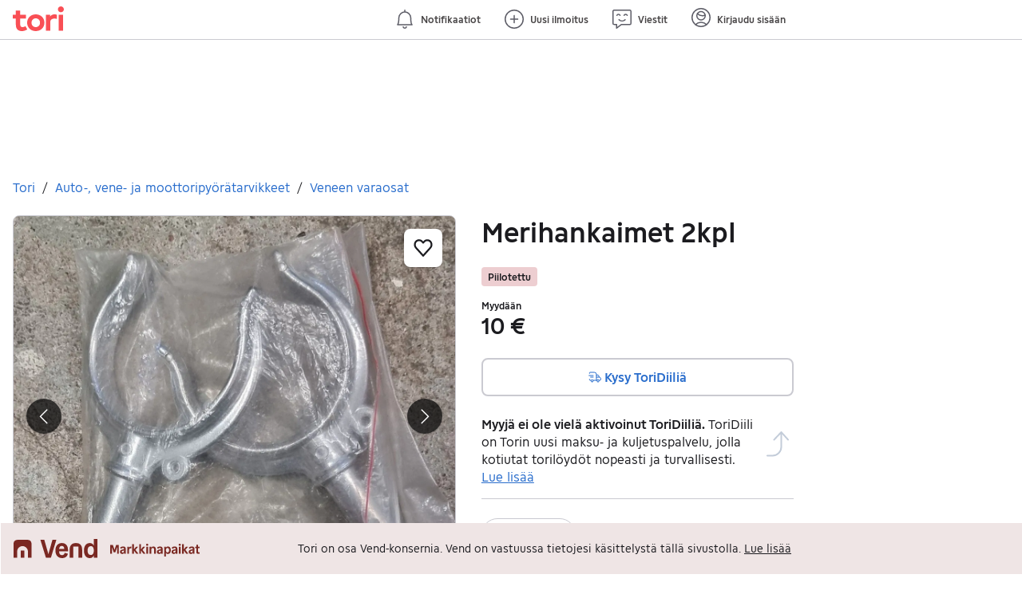

--- FILE ---
content_type: text/css
request_url: https://assets.tori.fi/pkg/advertising-podlet/0.0.1174/client/index.css
body_size: 3813
content:
.banners{position:relative;background:transparent;padding:0!important}.banners__width-container{margin:0 auto;max-width:1010px}.banners__top{display:flex;justify-content:center}.banners__left{position:absolute;top:0;left:0}.banners__right{position:absolute;top:0;right:0}.banners__sticky-container{pointer-events:none}.banners__skyscraper{pointer-events:all}.banners__left .banners__sticky-container{right:0}.banners__sticky-container{position:absolute;top:0}.banners__skyscraper{position:sticky;transform:translateZ(0);z-index:2;top:66px}.page-container{position:relative}advt-component{position:relative}advt-component:not(.advt-loaded){grid-column:1/-1;opacity:0;width:0;height:0;overflow:hidden;padding:0!important;margin:0!important;pointer-events:none}advt-component:not(.advt-loaded)>div{position:absolute;opacity:0;top:0;width:0;height:0;pointer-events:none}advt-component.advt-loaded{display:block}advt-component.advt-empty{display:none}.banners__top:has(.advt-empty){display:none}advt-component.native-ad{height:100%}advt-component.finn-brand.native-ad[placementid*=advt_middle]{grid-column:1 / -1!important;width:100%!important;height:auto!important;align-self:start!important}advt-component.finn-brand.native-ad[placementid*=advt_middle] .advt-placement-container,advt-component.finn-brand.native-ad[placementid*=advt_middle] .advt-placement-item{height:auto!important;width:100%!important}advt-component.finn-brand.native-ad [id^=google_ads_iframe_][id$=__container__]{height:auto!important}advt-component.finn-brand.native-ad iframe[id^=google_ads_iframe_]{display:block!important;width:100%!important}advt-component.native-ad.result-page:not(.advt-loaded)[placementid*=advt_middle]{margin:unset!important}advt-component.video-ad{margin:0 auto}advt-component.video-ad[placementid*=middle_] iframe{margin-left:auto;margin-right:auto}advt-component.takeover-ad{width:100vw;position:relative;left:calc(-50vw + 50%);height:100vh;grid-column:1 / -1;overflow:visible}advt-component.intermingles-ad{margin:14px auto;direction:rtl;grid-column:1 / -1;width:100%}advt-component.top1-wallpaper-ad{position:absolute}advt-component.audience-pixel-ad{display:none}#advt_incarousel [id*=__container__]{position:absolute;inset:0}#advt_incarousel--container{height:-webkit-fill-available}#advt_incarousel iframe[id^=google_ads_iframe_]{width:100%!important;height:100%!important;display:block}advt-component.tori-brand[placementid=advt_top_2]{width:100%;max-width:100%;min-height:50px;margin:12px 0;overflow:hidden}advt-component:is(.banner-ad,.sponsored-content,.video-ad).result-page[placementid*=advt_middle]{margin:14px auto;grid-column:1 / -1;width:100%}.sf-result-list .banner-ad,.sf-result-list .sponsored-content,.sf-result-list .finn-brand.native-ad,.sf-result-list .dba-brand.native-ad{margin:14px auto;grid-column:1 / -1;width:100%}advt-component[placementid*=afs]{margin:14px auto;grid-column:1 / -1;width:100%}advt-component[placementid=advt_bottom_1]{overflow:visible;margin:20px 0}advt-component[placementid=advt_bottom_1] #advt_bottom_1{margin-left:auto}advt-component.banner-ad[placementid*=right],advt-component.banner-ad[placementid*=left]{position:sticky;transform:translateZ(0);z-index:2;top:66px;pointer-events:all}#advt-wallpaper-container{position:absolute;width:100%;top:0;left:0;z-index:-1;background-position:center top;background-size:cover}advt-component.finn-brand[placementid=advt_wallpaper] .advt-placement-container{position:absolute}advt-component.tori-brand[placementid=advt_wallpaper]:not(.advt-empty){margin-top:15px}@media screen and (max-width: 1300px){#wallpaper-container{background-position:right top!important}}advt-component.advt-g.advt-loaded :is(.native-ad,.sponsored-content) :is(.car-vertical,.mobility-vertical,.boat-vertical,.boats-vertical,.mc-vertical,.motorcycle-vertical,.industry-vertical)[placementid*=advt_middle_]{padding:12px}advt-component.banner-ad.object-page.advt-loaded[placementId=advt_recirc_middle_1]{grid-column:1 / 3}advt-component.native-ad.object-page.advt-loaded[placementId=advt_recirc_middle_1]{grid-column:1 / 2}advt-component.banner-ad.object-page.tori-brand[placementId=advt_recirc_middle_2]{grid-column:1 / -1}advt-component:not(.advt-loaded)[placementid*=advt_recirc_middle]{height:0;width:0;margin:0;padding:0;grid-column:1 / -1;visibility:hidden}body.advt-takeover-ad article,body.advt-takeover-ad .sf-search-ad,body.advt-takeover-ad advt-component:not(.takeover-ad),.takeover-z-index article{z-index:3!important}advt-component.takeover-ad .advt-placement-container{position:relative;height:100vh;overflow:visible}advt-component.takeover-ad .advt-placement-container.is-intersecting:before{pointer-events:none;content:"";box-shadow:#fff 0 0 0 120vh;width:100%;height:100%;z-index:1;position:absolute}advt-component.takeover-ad .advt-placement-container .advt-placement-item{visibility:hidden;overflow:hidden;top:0;left:50%;transform:translate(-50%)}advt-component.takeover-ad .advt-placement-container.is-intersecting .advt-placement-item{visibility:visible;position:fixed}@media (max-width: 1299px){.banners__left{display:none}}@media (max-width: 989px){.banners__right{display:none}advt-component.banner-ad[placementid*=advt_recirc_middle_1]{margin:0 auto;overflow:hidden;grid-column:1 / -1}}@media (max-width: 767px){advt-component.banner-ad[placementid*=bottom_1],advt-component.banner-ad[placementid*=middle_],advt-component.banner-ad[placementid*=advt_top_2]{overflow:hidden;max-width:100%}advt-component.banner-ad.advt-loaded,advt-component.native-ad.advt-loaded,advt-component.video-ad.advt-loaded{overflow:hidden}}@media only screen and (min-device-width: 768px) and (max-device-width: 1024px){advt-component.native-ad.advt-loaded>div,advt-component[placementid*=middle_].advt-loaded>div{height:auto!important}}@media (max-width: 995px){advt-component.banner-ad.finn-brand.travel-vertical.section-page[placementid*=advt_middle_1]{display:none!important}}advt-component *,advt-component :before,advt-component :after{--w-rotate:0;--w-rotate-x:0;--w-rotate-y:0;--w-rotate-z:0;--w-scale-x:1;--w-scale-y:1;--w-scale-z:1;--w-skew-x:0;--w-skew-y:0;--w-translate-x:0;--w-translate-y:0;--w-translate-z:0}advt-component .badge--info{background-color:var(--w-color-badge-info-background);color:var(--w-s-color-text)}advt-component .badge--negative{background-color:var(--w-color-badge-negative-background);color:var(--w-s-color-text)}advt-component .badge--neutral{background-color:var(--w-color-badge-neutral-background);color:var(--w-s-color-text)}advt-component .badge--positive{background-color:var(--w-color-badge-positive-background);color:var(--w-s-color-text)}advt-component .badge--warning{background-color:var(--w-color-badge-warning-background);color:var(--w-s-color-text)}advt-component .badge{font-size:var(--w-font-size-xs);line-height:var(--w-line-height-xs);border-width:0;border-radius:4px;padding:.4rem .8rem;display:inline-flex}advt-component .badge--positionTL{font-size:var(--w-font-size-xs);line-height:var(--w-line-height-xs);border-width:0;border-radius:0 0 4px;padding:.4rem .8rem;display:inline-flex;position:absolute;top:0;left:0}advt-component .card--cardShadow{background-color:var(--w-s-color-surface-elevated-200);box-shadow:var(--w-s-shadow-surface-elevated-200);border-radius:8px}advt-component .card{cursor:pointer;transition-property:all;transition-duration:.15s;transition-timing-function:cubic-bezier(.4,0,.2,1);position:relative;overflow:hidden}advt-component .page-container{background-color:var(--w-s-color-background);max-width:1010px;margin:0;padding:0 16px}advt-component .card--cardShadow:hover{background-color:var(--w-s-color-surface-elevated-200-hover);box-shadow:var(--w-s-shadow-surface-elevated-200-hover)}advt-component .card--cardShadow:active{background-color:var(--w-s-color-surface-elevated-200-active);box-shadow:var(--w-s-shadow-surface-elevated-200-active)}advt-component .h2{font-weight:700;font-size:var(--w-font-size-xl);line-height:var(--w-line-height-xl)}advt-component .h4{font-weight:700;font-size:var(--w-font-size-m);line-height:var(--w-line-height-m)}advt-component .h5{font-weight:700;font-size:var(--w-font-size-s);line-height:var(--w-line-height-s)}advt-component .text-caption{font-size:var(--w-font-size-s);line-height:var(--w-line-height-s)}advt-component .text-detail{font-size:var(--w-font-size-xs);line-height:var(--w-line-height-xs)}@media (min-width:1300px){.page-container{margin-left:auto;margin-right:auto;padding-left:31px;padding-right:31px}}advt-component .text-center{text-align:center}advt-component .align-start{vertical-align:top}advt-component .aspect-1\/1{padding-bottom:100%;position:relative}advt-component .aspect-1\/1>*{width:100%;height:100%;position:absolute;inset:0}advt-component .aspect-16\/9{padding-bottom:56.25%;position:relative}advt-component .aspect-16\/9>*{width:100%;height:100%;position:absolute;inset:0}advt-component .aspect-3\/2{padding-bottom:66.6667%;position:relative}advt-component .aspect-3\/2>*{width:100%;height:100%;position:absolute;inset:0}advt-component .aspect-3\/4{padding-bottom:133.333%;position:relative}advt-component .aspect-3\/4>*{width:100%;height:100%;position:absolute;inset:0}advt-component .aspect-4\/3{padding-bottom:75%;position:relative}advt-component .aspect-4\/3>*{width:100%;height:100%;position:absolute;inset:0}advt-component .bg-green-100,advt-component .bg-red-100{background-position:undefined undefined}advt-component .bg-transparent{background-color:#0000}advt-component .bg-\[--w-aqua-200\]{background-color:var(--w-aqua-200)}advt-component .bg-\[--w-aqua-50\]{background-color:var(--w-aqua-50)}advt-component .bg-\[--w-green-100\]{background-color:var(--w-green-100)}advt-component .bg-\[--w-red-100\]{background-color:var(--w-red-100)}advt-component .bg-\[--w-yellow-100\]{background-color:var(--w-yellow-100)}advt-component .border{border-width:1px}advt-component .border-2{border-width:2px}advt-component .border-transparent{border-color:#0000}advt-component .border-\[--w-aqua-200\]{border-color:var(--w-aqua-200)}advt-component .border-\[--w-aqua-50\]{border-color:var(--w-aqua-50)}advt-component .border-\[--w-green-100\]{border-color:var(--w-green-100)}advt-component .border-\[--w-red-100\]{border-color:var(--w-red-100)}advt-component .border-\[--w-yellow-100\]{border-color:var(--w-yellow-100)}advt-component .rounded,advt-component .rounded-4{border-radius:4px}advt-component .rounded-0{border-radius:0}advt-component .rounded-8{border-radius:8px}advt-component .rounded-full{border-radius:9999px}advt-component .rounded-b-8{border-bottom-right-radius:8px;border-bottom-left-radius:8px}advt-component .text-\[--w-aqua-800\]{color:var(--w-aqua-800)}advt-component .text-\[--w-green-800\]{color:var(--w-green-800)}advt-component .text-\[--w-red-800\]{color:var(--w-red-800)}advt-component .text-\[--w-yellow-800\]{color:var(--w-yellow-800)}advt-component .block{display:block}advt-component .inline-block{display:inline-block}advt-component .flex{display:flex}advt-component .inline-flex{display:inline-flex}advt-component .grid{display:grid}advt-component .hidden{display:none}advt-component .underline{text-decoration-line:underline}advt-component .hover\:no-underline:hover{text-decoration:none}advt-component .shrink-0{flex-shrink:0}advt-component .flex-row{flex-direction:row}advt-component .flex-col{flex-direction:column}advt-component .flex-wrap{flex-wrap:wrap}advt-component .gap-0{gap:0}advt-component .gap-1{gap:.1rem}advt-component .gap-16{gap:1.6rem}advt-component .gap-2{gap:.2rem}advt-component .gap-4{gap:.4rem}advt-component .gap-8{gap:.8rem}advt-component .gap-x-16{column-gap:1.6rem}advt-component .gap-x-8{column-gap:.8rem}advt-component .col-span-2{grid-column:span 2/span 2}advt-component .col-span-3{grid-column:span 3/span 3}advt-component .grid-rows-1{grid-template-rows:repeat(1,minmax(0,1fr))}advt-component .grid-rows-2{grid-template-rows:repeat(2,minmax(0,1fr))}advt-component .grid-cols-2{grid-template-columns:repeat(2,minmax(0,1fr))}advt-component .grid-cols-3{grid-template-columns:repeat(3,minmax(0,1fr))}advt-component .overflow-auto{overflow:auto}advt-component .overflow-hidden{overflow:hidden}advt-component .overflow-y-auto{overflow-y:auto}advt-component .overflow-y-scroll{overflow-y:scroll}advt-component .line-clamp-1{-webkit-line-clamp:1;line-clamp:1;-webkit-box-orient:vertical;display:-webkit-box;overflow:hidden}advt-component .line-clamp-2{-webkit-line-clamp:2;line-clamp:2;-webkit-box-orient:vertical;display:-webkit-box;overflow:hidden}advt-component .list-decimal{list-style-type:decimal}advt-component .outline-none{outline-offset:2px;outline:2px solid #0000}advt-component .items-center{align-items:center}advt-component .self-center{align-self:center}advt-component .inset-0{inset:0}advt-component .bottom-0{bottom:0}advt-component .left-0{left:0}advt-component .left-10{left:1rem}advt-component .right-0{right:0}advt-component .right-14{right:1.4rem}advt-component .right-6{right:.6rem}advt-component .top-0{top:0}advt-component .top-10{top:1rem}advt-component .top-14{top:1.4rem}advt-component .top-6{top:.6rem}advt-component .justify-end{justify-content:flex-end}advt-component .justify-center{justify-content:center}advt-component .justify-between{justify-content:space-between}advt-component .justify-self-start{justify-self:start}advt-component .order-first{order:-9999}advt-component .order-last{order:9999}advt-component .absolute{position:absolute}advt-component .fixed{position:fixed}advt-component .relative{position:relative}advt-component .static{position:static}advt-component .sticky{position:sticky}advt-component .z-30{z-index:30}advt-component .z-50{z-index:50}advt-component .s-bg{background-color:var(--w-s-color-background)}advt-component .s-bg-hover{background-color:var(--w-s-color-background-hover)}advt-component .s-bg-info-subtle{background-color:var(--w-s-color-background-info-subtle)}advt-component .s-bg-negative-subtle{background-color:var(--w-s-color-background-negative-subtle)}advt-component .s-bg-positive-subtle{background-color:var(--w-s-color-background-positive-subtle)}advt-component .s-bg-primary{background-color:var(--w-s-color-background-primary)}advt-component .s-bg-selected{background-color:var(--w-s-color-background-selected)}advt-component .s-bg-subtle{background-color:var(--w-s-color-background-subtle)}advt-component .s-bg-warning-subtle{background-color:var(--w-s-color-background-warning-subtle)}advt-component .hover\:s-bg-info-subtle:hover{background-color:var(--w-s-color-background-info-subtle)}advt-component .hover\:s-bg-subtle:hover{background-color:var(--w-s-color-background-subtle)}advt-component .focus\:s-bg-info-subtle:focus{background-color:var(--w-s-color-background-info-subtle)}advt-component .s-text{color:var(--w-s-color-text)}advt-component .s-text-info{color:var(--w-s-color-text-info)}advt-component .s-text-inverted{color:var(--w-s-color-text-inverted)}advt-component .s-text-link{color:var(--w-s-color-text-link)}advt-component .s-text-negative{color:var(--w-s-color-text-negative)}advt-component .s-text-positive{color:var(--w-s-color-text-positive)}advt-component .s-text-subtle{color:var(--w-s-color-text-subtle)}advt-component .s-text-warning{color:var(--w-s-color-text-warning)}advt-component .s-text\!{color:var(--w-s-color-text)!important}advt-component .s-icon-subtle{color:var(--w-s-color-icon-subtle)}advt-component .s-border{border-color:var(--w-s-color-border)}advt-component .s-border-info{border-color:var(--w-s-color-border-info)}advt-component .s-border-negative{border-color:var(--w-s-color-border-negative)}advt-component .s-border-positive{border-color:var(--w-s-color-border-positive)}advt-component .s-border-warning{border-color:var(--w-s-color-border-warning)}advt-component .shadow-m{box-shadow:var(--w-shadow-m)}advt-component .shadow-s{box-shadow:var(--w-shadow-s)}advt-component .hover\:shadow-m:hover{box-shadow:var(--w-shadow-m)}advt-component .h-20{height:2rem}advt-component .h-28{height:2.8rem}advt-component .h-32{height:3.2rem}advt-component .h-full{height:100%}advt-component .max-h-24{max-height:2.4rem}advt-component .max-h-screen{max-height:100vh}advt-component .max-w-screen{max-width:100vw}advt-component .min-h-28{min-height:2.8rem}advt-component .min-w-96{min-width:9.6rem}advt-component .w-0{width:0}advt-component .w-20{width:2rem}advt-component .w-96{width:9.6rem}advt-component .w-fit{width:fit-content}advt-component .w-full{width:100%}advt-component .h-\[46\]{height:4.6rem}advt-component .min-h-\[36\]{min-height:3.6rem}advt-component .w-\[74\]{width:7.4rem}advt-component .space-x-12>:not([hidden])~:not([hidden]){--w-space-x-reverse:0;margin-left:calc(1.2rem*calc(1 - var(--w-space-x-reverse)));margin-right:calc(1.2rem*var(--w-space-x-reverse))}advt-component .space-x-16>:not([hidden])~:not([hidden]){--w-space-x-reverse:0;margin-left:calc(1.6rem*calc(1 - var(--w-space-x-reverse)));margin-right:calc(1.6rem*var(--w-space-x-reverse))}advt-component .space-y-2>:not([hidden])~:not([hidden]){--w-space-y-reverse:0;margin-top:calc(.2rem*calc(1 - var(--w-space-y-reverse)));margin-bottom:calc(.2rem*var(--w-space-y-reverse))}advt-component .m-16{margin:1.6rem}advt-component .m-8{margin:.8rem}advt-component .m-auto{margin:auto}advt-component .mx-16{margin-left:1.6rem;margin-right:1.6rem}advt-component .mx-auto{margin-left:auto;margin-right:auto}advt-component .my-2{margin-top:.2rem;margin-bottom:.2rem}advt-component .mb-0{margin-bottom:0}advt-component .mb-16{margin-bottom:1.6rem}advt-component .mb-2{margin-bottom:.2rem}advt-component .mb-4{margin-bottom:.4rem}advt-component .mb-8{margin-bottom:.8rem}advt-component .ml-16{margin-left:1.6rem}advt-component .ml-4{margin-left:.4rem}advt-component .ml-8{margin-left:.8rem}advt-component .mr-16{margin-right:1.6rem}advt-component .mr-32{margin-right:3.2rem}advt-component .mr-4{margin-right:.4rem}advt-component .mr-8{margin-right:.8rem}advt-component .mt-12{margin-top:1.2rem}advt-component .mt-16{margin-top:1.6rem}advt-component .mt-4{margin-top:.4rem}advt-component .mt-8{margin-top:.8rem}advt-component .p-0{padding:0}advt-component .p-10{padding:1rem}advt-component .p-16{padding:1.6rem}advt-component .p-2{padding:.2rem}advt-component .p-24{padding:2.4rem}advt-component .p-4{padding:.4rem}advt-component .p-8{padding:.8rem}advt-component .px-2{padding-left:.2rem;padding-right:.2rem}advt-component .px-8{padding-left:.8rem;padding-right:.8rem}advt-component .py-1{padding-top:.1rem;padding-bottom:.1rem}advt-component .py-2{padding-top:.2rem;padding-bottom:.2rem}advt-component .py-4{padding-top:.4rem;padding-bottom:.4rem}advt-component .py-8{padding-top:.8rem;padding-bottom:.8rem}advt-component .pl-8{padding-left:.8rem}advt-component .pr-44{padding-right:4.4rem}advt-component .pr-8{padding-right:.8rem}advt-component .visible{visibility:visible}advt-component .break-words{overflow-wrap:break-word}advt-component .break-all{word-break:break-all}advt-component .cursor-pointer{cursor:pointer}advt-component .italic{font-style:italic}advt-component .font-bold{font-weight:700}advt-component .font-normal{font-weight:400}advt-component .object-cover{object-fit:cover}advt-component .object-contain{object-fit:contain}advt-component .object-none{object-fit:none}advt-component .object-center{object-position:center}advt-component .pointer-events-none{pointer-events:none}advt-component .resize{resize:both}advt-component .truncate{text-overflow:ellipsis;white-space:nowrap;overflow:hidden}advt-component .text-ellipsis{text-overflow:ellipsis}advt-component .whitespace-nowrap{white-space:nowrap}advt-component .transform{transform:translate(var(--w-translate-x))translateY(var(--w-translate-y))translateZ(var(--w-translate-z))rotate(var(--w-rotate))rotateX(var(--w-rotate-x))rotateY(var(--w-rotate-y))rotate(var(--w-rotate-z))skew(var(--w-skew-x))skewY(var(--w-skew-y))scaleX(var(--w-scale-x))scaleY(var(--w-scale-y))scaleZ(var(--w-scale-z))}advt-component .transition{transition-property:color,background-color,border-color,text-decoration-color,fill,stroke,opacity,box-shadow,transform,filter,-webkit-backdrop-filter,backdrop-filter;transition-duration:.15s;transition-timing-function:cubic-bezier(.4,0,.2,1)}advt-component .transition-all{transition-property:all;transition-duration:.15s;transition-timing-function:cubic-bezier(.4,0,.2,1)}advt-component .duration-500{transition-duration:.5s}advt-component .ease-in-out{transition-timing-function:cubic-bezier(.4,0,.2,1)}advt-component .text-12,advt-component .text-xs{font-size:var(--w-font-size-xs);line-height:var(--w-line-height-xs)}advt-component .text-14,advt-component .text-s{font-size:var(--w-font-size-s);line-height:var(--w-line-height-s)}advt-component .text-m{font-size:var(--w-font-size-m);line-height:var(--w-line-height-m)}@media (min-width:480px){.sm\:text-right{text-align:right}advt-component .sm\:border-0{border-width:0}advt-component .sm\:rounded-0{border-radius:0}advt-component .sm\:rounded-tl-0{border-top-left-radius:0}advt-component .sm\:block{display:block}advt-component .sm\:inline{display:inline}advt-component .sm\:flex{display:flex}advt-component .sm\:gap-x-16{column-gap:1.6rem}advt-component .sm\:gap-y-4{row-gap:.4rem}advt-component .sm\:row-span-2{grid-row:span 2/span 2}advt-component .sm\:col-span-1{grid-column:span 1/span 1}advt-component .sm\:col-span-2{grid-column:span 2/span 2}advt-component .sm\:col-span-3{grid-column:span 3/span 3}advt-component .sm\:row-start-1{grid-row-start:1}advt-component .sm\:col-start-3{grid-column-start:3}advt-component .sm\:grid-cols-2{grid-template-columns:repeat(2,minmax(0,1fr))}advt-component .sm\:grid-cols-4{grid-template-columns:repeat(4,minmax(0,1fr))}advt-component .sm\:items-center{align-items:center}advt-component .sm\:items-baseline{align-items:baseline}advt-component .sm\:inset-0{inset:0}advt-component .sm\:justify-between{justify-content:space-between}advt-component .sm\:order-first{order:-9999}advt-component .sm\:absolute{position:absolute}advt-component .sm\:relative{position:relative}advt-component .sm\:max-h-40{max-height:4rem}advt-component .sm\:w-96{width:9.6rem}advt-component .sm\:h-\[36\]{height:3.6rem}advt-component .sm\:h-\[68\]{height:6.8rem}advt-component .sm\:m-0{margin:0}advt-component .sm\:mb-16{margin-bottom:1.6rem}advt-component .sm\:ml-16{margin-left:1.6rem}advt-component .sm\:mr-16{margin-right:1.6rem}advt-component .sm\:mt-0{margin-top:0}advt-component .sm\:mt-24{margin-top:2.4rem}advt-component .sm\:mt-4{margin-top:.4rem}advt-component .sm\:mt-8{margin-top:.8rem}advt-component .sm\:p-0{padding:0}advt-component .sm\:pb-16{padding-bottom:1.6rem}advt-component .sm\:pr-16{padding-right:1.6rem}advt-component .sm\:pr-44{padding-right:4.4rem}}@media (min-width:768px){.md\:my-6{margin-top:.6rem;margin-bottom:.6rem}advt-component .md\:mt-8{margin-top:.8rem}}advt-component .sf-primary-tag{position:absolute;top:8px;left:8px}advt-component .sf-primary-tag-legendary{position:absolute;top:10px;left:10px}@supports selector(:has(a,b)){.sf-search-ad:has(.sf-search-ad-link:focus-visible)>.sf-search-ad-outline{border-color:var(--w-s-color-border-selected)}advt-component .sf-search-ad-legendary:has(.sf-search-ad-link:focus-visible)>.sf-search-ad-outline{border-color:var(--w-s-color-border-info-subtle)}advt-component .sf-search-ad-link:focus{-webkit-text-decoration:none;text-decoration:none}advt-component .sf-search-ad-link:focus-visible{outline:none}advt-component .sf-search-ad{transition-property:background-color,border-color,box-shadow}}advt-component .sf-search-ad-legendary{border-radius:12px}advt-component .sf-search-ad-legendary:focus-within{background-color:var(--w-s-color-background-info-subtle)}advt-component .sf-search-ad-legendary:focus-within>.sf-search-ad-outline{border-color:var(--w-s-color-border-info-subtle);border-radius:12px}advt-component .sf-realestate-heading{-webkit-line-clamp:2;-webkit-box-orient:vertical;display:-webkit-box;overflow:hidden}@media (min-width:480px){.sf-realestate-heading{-webkit-line-clamp:1}advt-component .sf-realestate-image{min-height:160px}advt-component .sf-realestate-location{max-width:300px}advt-component .sf-realestate-image-aspect-none{padding-bottom:0!important;position:static!important}advt-component .sf-realestate-image-aspect-none>*{width:100%;height:100%;position:absolute;inset:0}}advt-component .sf-line-clamp-1,advt-component .sf-line-clamp-2,advt-component .sf-line-clamp-3{-webkit-box-orient:vertical;display:-webkit-box;overflow:hidden}advt-component .sf-line-clamp-1{-webkit-line-clamp:1}advt-component .sf-line-clamp-2{-webkit-line-clamp:2}advt-component .sf-line-clamp-3{-webkit-line-clamp:3}
/*# sourceMappingURL=index.css.map */


--- FILE ---
content_type: application/javascript
request_url: https://assets.finn.no/pkg/@warp-ds/elements/v2/packages/button/index.js
body_size: 17499
content:
var __create = Object.create;
var __defProp = Object.defineProperty;
var __defProps = Object.defineProperties;
var __getOwnPropDesc = Object.getOwnPropertyDescriptor;
var __getOwnPropDescs = Object.getOwnPropertyDescriptors;
var __getOwnPropNames = Object.getOwnPropertyNames;
var __getOwnPropSymbols = Object.getOwnPropertySymbols;
var __getProtoOf = Object.getPrototypeOf;
var __hasOwnProp = Object.prototype.hasOwnProperty;
var __propIsEnum = Object.prototype.propertyIsEnumerable;
var __defNormalProp = (obj, key, value) => key in obj ? __defProp(obj, key, { enumerable: true, configurable: true, writable: true, value }) : obj[key] = value;
var __spreadValues = (a, b) => {
  for (var prop in b || (b = {}))
    if (__hasOwnProp.call(b, prop))
      __defNormalProp(a, prop, b[prop]);
  if (__getOwnPropSymbols)
    for (var prop of __getOwnPropSymbols(b)) {
      if (__propIsEnum.call(b, prop))
        __defNormalProp(a, prop, b[prop]);
    }
  return a;
};
var __spreadProps = (a, b) => __defProps(a, __getOwnPropDescs(b));
var __objRest = (source, exclude) => {
  var target = {};
  for (var prop in source)
    if (__hasOwnProp.call(source, prop) && exclude.indexOf(prop) < 0)
      target[prop] = source[prop];
  if (source != null && __getOwnPropSymbols)
    for (var prop of __getOwnPropSymbols(source)) {
      if (exclude.indexOf(prop) < 0 && __propIsEnum.call(source, prop))
        target[prop] = source[prop];
    }
  return target;
};
var __commonJS = (cb, mod) => function __require() {
  return mod || (0, cb[__getOwnPropNames(cb)[0]])((mod = { exports: {} }).exports, mod), mod.exports;
};
var __copyProps = (to, from, except, desc) => {
  if (from && typeof from === "object" || typeof from === "function") {
    for (let key of __getOwnPropNames(from))
      if (!__hasOwnProp.call(to, key) && key !== except)
        __defProp(to, key, { get: () => from[key], enumerable: !(desc = __getOwnPropDesc(from, key)) || desc.enumerable });
  }
  return to;
};
var __toESM = (mod, isNodeMode, target) => (target = mod != null ? __create(__getProtoOf(mod)) : {}, __copyProps(
  // If the importer is in node compatibility mode or this is not an ESM
  // file that has been converted to a CommonJS file using a Babel-
  // compatible transform (i.e. "__esModule" has not been set), then set
  // "default" to the CommonJS "module.exports" for node compatibility.
  isNodeMode || !mod || !mod.__esModule ? __defProp(target, "default", { value: mod, enumerable: true }) : target,
  mod
));
var __publicField = (obj, key, value) => __defNormalProp(obj, typeof key !== "symbol" ? key + "" : key, value);

// node_modules/.pnpm/unraw@3.0.0/node_modules/unraw/dist/errors.js
var require_errors = __commonJS({
  "node_modules/.pnpm/unraw@3.0.0/node_modules/unraw/dist/errors.js"(exports) {
    "use strict";
    Object.defineProperty(exports, "__esModule", { value: true });
    exports.errorMessages = exports.ErrorType = void 0;
    var ErrorType;
    (function(ErrorType2) {
      ErrorType2["MalformedUnicode"] = "MALFORMED_UNICODE";
      ErrorType2["MalformedHexadecimal"] = "MALFORMED_HEXADECIMAL";
      ErrorType2["CodePointLimit"] = "CODE_POINT_LIMIT";
      ErrorType2["OctalDeprecation"] = "OCTAL_DEPRECATION";
      ErrorType2["EndOfString"] = "END_OF_STRING";
    })(ErrorType = exports.ErrorType || (exports.ErrorType = {}));
    exports.errorMessages = /* @__PURE__ */ new Map([
      [ErrorType.MalformedUnicode, "malformed Unicode character escape sequence"],
      [
        ErrorType.MalformedHexadecimal,
        "malformed hexadecimal character escape sequence"
      ],
      [
        ErrorType.CodePointLimit,
        "Unicode codepoint must not be greater than 0x10FFFF in escape sequence"
      ],
      [
        ErrorType.OctalDeprecation,
        '"0"-prefixed octal literals and octal escape sequences are deprecated; for octal literals use the "0o" prefix instead'
      ],
      [ErrorType.EndOfString, "malformed escape sequence at end of string"]
    ]);
  }
});

// node_modules/.pnpm/unraw@3.0.0/node_modules/unraw/dist/index.js
var require_dist = __commonJS({
  "node_modules/.pnpm/unraw@3.0.0/node_modules/unraw/dist/index.js"(exports) {
    "use strict";
    Object.defineProperty(exports, "__esModule", { value: true });
    exports.unraw = exports.errorMessages = exports.ErrorType = void 0;
    var errors_1 = require_errors();
    Object.defineProperty(exports, "ErrorType", { enumerable: true, get: function() {
      return errors_1.ErrorType;
    } });
    Object.defineProperty(exports, "errorMessages", { enumerable: true, get: function() {
      return errors_1.errorMessages;
    } });
    function parseHexToInt(hex) {
      const isOnlyHexChars = !hex.match(/[^a-f0-9]/i);
      return isOnlyHexChars ? parseInt(hex, 16) : NaN;
    }
    function validateAndParseHex(hex, errorName, enforcedLength) {
      const parsedHex = parseHexToInt(hex);
      if (Number.isNaN(parsedHex) || enforcedLength !== void 0 && enforcedLength !== hex.length) {
        throw new SyntaxError(errors_1.errorMessages.get(errorName));
      }
      return parsedHex;
    }
    function parseHexadecimalCode(code) {
      const parsedCode = validateAndParseHex(code, errors_1.ErrorType.MalformedHexadecimal, 2);
      return String.fromCharCode(parsedCode);
    }
    function parseUnicodeCode(code, surrogateCode) {
      const parsedCode = validateAndParseHex(code, errors_1.ErrorType.MalformedUnicode, 4);
      if (surrogateCode !== void 0) {
        const parsedSurrogateCode = validateAndParseHex(surrogateCode, errors_1.ErrorType.MalformedUnicode, 4);
        return String.fromCharCode(parsedCode, parsedSurrogateCode);
      }
      return String.fromCharCode(parsedCode);
    }
    function isCurlyBraced(text) {
      return text.charAt(0) === "{" && text.charAt(text.length - 1) === "}";
    }
    function parseUnicodeCodePointCode(codePoint) {
      if (!isCurlyBraced(codePoint)) {
        throw new SyntaxError(errors_1.errorMessages.get(errors_1.ErrorType.MalformedUnicode));
      }
      const withoutBraces = codePoint.slice(1, -1);
      const parsedCode = validateAndParseHex(withoutBraces, errors_1.ErrorType.MalformedUnicode);
      try {
        return String.fromCodePoint(parsedCode);
      } catch (err) {
        throw err instanceof RangeError ? new SyntaxError(errors_1.errorMessages.get(errors_1.ErrorType.CodePointLimit)) : err;
      }
    }
    function parseOctalCode(code, error = false) {
      if (error) {
        throw new SyntaxError(errors_1.errorMessages.get(errors_1.ErrorType.OctalDeprecation));
      }
      const parsedCode = parseInt(code, 8);
      return String.fromCharCode(parsedCode);
    }
    var singleCharacterEscapes = /* @__PURE__ */ new Map([
      ["b", "\b"],
      ["f", "\f"],
      ["n", "\n"],
      ["r", "\r"],
      ["t", "	"],
      ["v", "\v"],
      ["0", "\0"]
    ]);
    function parseSingleCharacterCode(code) {
      return singleCharacterEscapes.get(code) || code;
    }
    var escapeMatch = /\\(?:(\\)|x([\s\S]{0,2})|u(\{[^}]*\}?)|u([\s\S]{4})\\u([^{][\s\S]{0,3})|u([\s\S]{0,4})|([0-3]?[0-7]{1,2})|([\s\S])|$)/g;
    function unraw2(raw, allowOctals = false) {
      return raw.replace(escapeMatch, function(_, backslash, hex, codePoint, unicodeWithSurrogate, surrogate, unicode, octal, singleCharacter) {
        if (backslash !== void 0) {
          return "\\";
        }
        if (hex !== void 0) {
          return parseHexadecimalCode(hex);
        }
        if (codePoint !== void 0) {
          return parseUnicodeCodePointCode(codePoint);
        }
        if (unicodeWithSurrogate !== void 0) {
          return parseUnicodeCode(unicodeWithSurrogate, surrogate);
        }
        if (unicode !== void 0) {
          return parseUnicodeCode(unicode);
        }
        if (octal === "0") {
          return "\0";
        }
        if (octal !== void 0) {
          return parseOctalCode(octal, !allowOctals);
        }
        if (singleCharacter !== void 0) {
          return parseSingleCharacterCode(singleCharacter);
        }
        throw new SyntaxError(errors_1.errorMessages.get(errors_1.ErrorType.EndOfString));
      });
    }
    exports.unraw = unraw2;
    exports.default = unraw2;
  }
});

// node_modules/.pnpm/moo@0.5.2/node_modules/moo/moo.js
var require_moo = __commonJS({
  "node_modules/.pnpm/moo@0.5.2/node_modules/moo/moo.js"(exports, module) {
    (function(root, factory) {
      if (typeof define === "function" && define.amd) {
        define([], factory);
      } else if (typeof module === "object" && module.exports) {
        module.exports = factory();
      } else {
        root.moo = factory();
      }
    })(exports, function() {
      "use strict";
      var hasOwnProperty = Object.prototype.hasOwnProperty;
      var toString = Object.prototype.toString;
      var hasSticky = typeof new RegExp().sticky === "boolean";
      function isRegExp(o) {
        return o && toString.call(o) === "[object RegExp]";
      }
      function isObject(o) {
        return o && typeof o === "object" && !isRegExp(o) && !Array.isArray(o);
      }
      function reEscape(s) {
        return s.replace(/[-\/\\^$*+?.()|[\]{}]/g, "\\$&");
      }
      function reGroups(s) {
        var re = new RegExp("|" + s);
        return re.exec("").length - 1;
      }
      function reCapture(s) {
        return "(" + s + ")";
      }
      function reUnion(regexps) {
        if (!regexps.length) return "(?!)";
        var source = regexps.map(function(s) {
          return "(?:" + s + ")";
        }).join("|");
        return "(?:" + source + ")";
      }
      function regexpOrLiteral(obj) {
        if (typeof obj === "string") {
          return "(?:" + reEscape(obj) + ")";
        } else if (isRegExp(obj)) {
          if (obj.ignoreCase) throw new Error("RegExp /i flag not allowed");
          if (obj.global) throw new Error("RegExp /g flag is implied");
          if (obj.sticky) throw new Error("RegExp /y flag is implied");
          if (obj.multiline) throw new Error("RegExp /m flag is implied");
          return obj.source;
        } else {
          throw new Error("Not a pattern: " + obj);
        }
      }
      function pad(s, length) {
        if (s.length > length) {
          return s;
        }
        return Array(length - s.length + 1).join(" ") + s;
      }
      function lastNLines(string, numLines) {
        var position = string.length;
        var lineBreaks = 0;
        while (true) {
          var idx = string.lastIndexOf("\n", position - 1);
          if (idx === -1) {
            break;
          } else {
            lineBreaks++;
          }
          position = idx;
          if (lineBreaks === numLines) {
            break;
          }
          if (position === 0) {
            break;
          }
        }
        var startPosition = lineBreaks < numLines ? 0 : position + 1;
        return string.substring(startPosition).split("\n");
      }
      function objectToRules(object) {
        var keys = Object.getOwnPropertyNames(object);
        var result = [];
        for (var i = 0; i < keys.length; i++) {
          var key = keys[i];
          var thing = object[key];
          var rules = [].concat(thing);
          if (key === "include") {
            for (var j = 0; j < rules.length; j++) {
              result.push({ include: rules[j] });
            }
            continue;
          }
          var match = [];
          rules.forEach(function(rule) {
            if (isObject(rule)) {
              if (match.length) result.push(ruleOptions(key, match));
              result.push(ruleOptions(key, rule));
              match = [];
            } else {
              match.push(rule);
            }
          });
          if (match.length) result.push(ruleOptions(key, match));
        }
        return result;
      }
      function arrayToRules(array) {
        var result = [];
        for (var i = 0; i < array.length; i++) {
          var obj = array[i];
          if (obj.include) {
            var include = [].concat(obj.include);
            for (var j = 0; j < include.length; j++) {
              result.push({ include: include[j] });
            }
            continue;
          }
          if (!obj.type) {
            throw new Error("Rule has no type: " + JSON.stringify(obj));
          }
          result.push(ruleOptions(obj.type, obj));
        }
        return result;
      }
      function ruleOptions(type, obj) {
        if (!isObject(obj)) {
          obj = { match: obj };
        }
        if (obj.include) {
          throw new Error("Matching rules cannot also include states");
        }
        var options = {
          defaultType: type,
          lineBreaks: !!obj.error || !!obj.fallback,
          pop: false,
          next: null,
          push: null,
          error: false,
          fallback: false,
          value: null,
          type: null,
          shouldThrow: false
        };
        for (var key in obj) {
          if (hasOwnProperty.call(obj, key)) {
            options[key] = obj[key];
          }
        }
        if (typeof options.type === "string" && type !== options.type) {
          throw new Error("Type transform cannot be a string (type '" + options.type + "' for token '" + type + "')");
        }
        var match = options.match;
        options.match = Array.isArray(match) ? match : match ? [match] : [];
        options.match.sort(function(a, b) {
          return isRegExp(a) && isRegExp(b) ? 0 : isRegExp(b) ? -1 : isRegExp(a) ? 1 : b.length - a.length;
        });
        return options;
      }
      function toRules(spec) {
        return Array.isArray(spec) ? arrayToRules(spec) : objectToRules(spec);
      }
      var defaultErrorRule = ruleOptions("error", { lineBreaks: true, shouldThrow: true });
      function compileRules(rules, hasStates) {
        var errorRule = null;
        var fast = /* @__PURE__ */ Object.create(null);
        var fastAllowed = true;
        var unicodeFlag = null;
        var groups = [];
        var parts = [];
        for (var i = 0; i < rules.length; i++) {
          if (rules[i].fallback) {
            fastAllowed = false;
          }
        }
        for (var i = 0; i < rules.length; i++) {
          var options = rules[i];
          if (options.include) {
            throw new Error("Inheritance is not allowed in stateless lexers");
          }
          if (options.error || options.fallback) {
            if (errorRule) {
              if (!options.fallback === !errorRule.fallback) {
                throw new Error("Multiple " + (options.fallback ? "fallback" : "error") + " rules not allowed (for token '" + options.defaultType + "')");
              } else {
                throw new Error("fallback and error are mutually exclusive (for token '" + options.defaultType + "')");
              }
            }
            errorRule = options;
          }
          var match = options.match.slice();
          if (fastAllowed) {
            while (match.length && typeof match[0] === "string" && match[0].length === 1) {
              var word = match.shift();
              fast[word.charCodeAt(0)] = options;
            }
          }
          if (options.pop || options.push || options.next) {
            if (!hasStates) {
              throw new Error("State-switching options are not allowed in stateless lexers (for token '" + options.defaultType + "')");
            }
            if (options.fallback) {
              throw new Error("State-switching options are not allowed on fallback tokens (for token '" + options.defaultType + "')");
            }
          }
          if (match.length === 0) {
            continue;
          }
          fastAllowed = false;
          groups.push(options);
          for (var j = 0; j < match.length; j++) {
            var obj = match[j];
            if (!isRegExp(obj)) {
              continue;
            }
            if (unicodeFlag === null) {
              unicodeFlag = obj.unicode;
            } else if (unicodeFlag !== obj.unicode && options.fallback === false) {
              throw new Error("If one rule is /u then all must be");
            }
          }
          var pat = reUnion(match.map(regexpOrLiteral));
          var regexp = new RegExp(pat);
          if (regexp.test("")) {
            throw new Error("RegExp matches empty string: " + regexp);
          }
          var groupCount = reGroups(pat);
          if (groupCount > 0) {
            throw new Error("RegExp has capture groups: " + regexp + "\nUse (?: \u2026 ) instead");
          }
          if (!options.lineBreaks && regexp.test("\n")) {
            throw new Error("Rule should declare lineBreaks: " + regexp);
          }
          parts.push(reCapture(pat));
        }
        var fallbackRule = errorRule && errorRule.fallback;
        var flags = hasSticky && !fallbackRule ? "ym" : "gm";
        var suffix2 = hasSticky || fallbackRule ? "" : "|";
        if (unicodeFlag === true) flags += "u";
        var combined = new RegExp(reUnion(parts) + suffix2, flags);
        return { regexp: combined, groups, fast, error: errorRule || defaultErrorRule };
      }
      function compile(rules) {
        var result = compileRules(toRules(rules));
        return new Lexer({ start: result }, "start");
      }
      function checkStateGroup(g, name, map) {
        var state = g && (g.push || g.next);
        if (state && !map[state]) {
          throw new Error("Missing state '" + state + "' (in token '" + g.defaultType + "' of state '" + name + "')");
        }
        if (g && g.pop && +g.pop !== 1) {
          throw new Error("pop must be 1 (in token '" + g.defaultType + "' of state '" + name + "')");
        }
      }
      function compileStates(states, start) {
        var all = states.$all ? toRules(states.$all) : [];
        delete states.$all;
        var keys = Object.getOwnPropertyNames(states);
        if (!start) start = keys[0];
        var ruleMap = /* @__PURE__ */ Object.create(null);
        for (var i = 0; i < keys.length; i++) {
          var key = keys[i];
          ruleMap[key] = toRules(states[key]).concat(all);
        }
        for (var i = 0; i < keys.length; i++) {
          var key = keys[i];
          var rules = ruleMap[key];
          var included = /* @__PURE__ */ Object.create(null);
          for (var j = 0; j < rules.length; j++) {
            var rule = rules[j];
            if (!rule.include) continue;
            var splice = [j, 1];
            if (rule.include !== key && !included[rule.include]) {
              included[rule.include] = true;
              var newRules = ruleMap[rule.include];
              if (!newRules) {
                throw new Error("Cannot include nonexistent state '" + rule.include + "' (in state '" + key + "')");
              }
              for (var k = 0; k < newRules.length; k++) {
                var newRule = newRules[k];
                if (rules.indexOf(newRule) !== -1) continue;
                splice.push(newRule);
              }
            }
            rules.splice.apply(rules, splice);
            j--;
          }
        }
        var map = /* @__PURE__ */ Object.create(null);
        for (var i = 0; i < keys.length; i++) {
          var key = keys[i];
          map[key] = compileRules(ruleMap[key], true);
        }
        for (var i = 0; i < keys.length; i++) {
          var name = keys[i];
          var state = map[name];
          var groups = state.groups;
          for (var j = 0; j < groups.length; j++) {
            checkStateGroup(groups[j], name, map);
          }
          var fastKeys = Object.getOwnPropertyNames(state.fast);
          for (var j = 0; j < fastKeys.length; j++) {
            checkStateGroup(state.fast[fastKeys[j]], name, map);
          }
        }
        return new Lexer(map, start);
      }
      function keywordTransform(map) {
        var isMap = typeof Map !== "undefined";
        var reverseMap = isMap ? /* @__PURE__ */ new Map() : /* @__PURE__ */ Object.create(null);
        var types = Object.getOwnPropertyNames(map);
        for (var i = 0; i < types.length; i++) {
          var tokenType = types[i];
          var item = map[tokenType];
          var keywordList = Array.isArray(item) ? item : [item];
          keywordList.forEach(function(keyword) {
            if (typeof keyword !== "string") {
              throw new Error("keyword must be string (in keyword '" + tokenType + "')");
            }
            if (isMap) {
              reverseMap.set(keyword, tokenType);
            } else {
              reverseMap[keyword] = tokenType;
            }
          });
        }
        return function(k) {
          return isMap ? reverseMap.get(k) : reverseMap[k];
        };
      }
      var Lexer = function(states, state) {
        this.startState = state;
        this.states = states;
        this.buffer = "";
        this.stack = [];
        this.reset();
      };
      Lexer.prototype.reset = function(data, info) {
        this.buffer = data || "";
        this.index = 0;
        this.line = info ? info.line : 1;
        this.col = info ? info.col : 1;
        this.queuedToken = info ? info.queuedToken : null;
        this.queuedText = info ? info.queuedText : "";
        this.queuedThrow = info ? info.queuedThrow : null;
        this.setState(info ? info.state : this.startState);
        this.stack = info && info.stack ? info.stack.slice() : [];
        return this;
      };
      Lexer.prototype.save = function() {
        return {
          line: this.line,
          col: this.col,
          state: this.state,
          stack: this.stack.slice(),
          queuedToken: this.queuedToken,
          queuedText: this.queuedText,
          queuedThrow: this.queuedThrow
        };
      };
      Lexer.prototype.setState = function(state) {
        if (!state || this.state === state) return;
        this.state = state;
        var info = this.states[state];
        this.groups = info.groups;
        this.error = info.error;
        this.re = info.regexp;
        this.fast = info.fast;
      };
      Lexer.prototype.popState = function() {
        this.setState(this.stack.pop());
      };
      Lexer.prototype.pushState = function(state) {
        this.stack.push(this.state);
        this.setState(state);
      };
      var eat = hasSticky ? function(re, buffer) {
        return re.exec(buffer);
      } : function(re, buffer) {
        var match = re.exec(buffer);
        if (match[0].length === 0) {
          return null;
        }
        return match;
      };
      Lexer.prototype._getGroup = function(match) {
        var groupCount = this.groups.length;
        for (var i = 0; i < groupCount; i++) {
          if (match[i + 1] !== void 0) {
            return this.groups[i];
          }
        }
        throw new Error("Cannot find token type for matched text");
      };
      function tokenToString() {
        return this.value;
      }
      Lexer.prototype.next = function() {
        var index = this.index;
        if (this.queuedGroup) {
          var token = this._token(this.queuedGroup, this.queuedText, index);
          this.queuedGroup = null;
          this.queuedText = "";
          return token;
        }
        var buffer = this.buffer;
        if (index === buffer.length) {
          return;
        }
        var group = this.fast[buffer.charCodeAt(index)];
        if (group) {
          return this._token(group, buffer.charAt(index), index);
        }
        var re = this.re;
        re.lastIndex = index;
        var match = eat(re, buffer);
        var error = this.error;
        if (match == null) {
          return this._token(error, buffer.slice(index, buffer.length), index);
        }
        var group = this._getGroup(match);
        var text = match[0];
        if (error.fallback && match.index !== index) {
          this.queuedGroup = group;
          this.queuedText = text;
          return this._token(error, buffer.slice(index, match.index), index);
        }
        return this._token(group, text, index);
      };
      Lexer.prototype._token = function(group, text, offset) {
        var lineBreaks = 0;
        if (group.lineBreaks) {
          var matchNL = /\n/g;
          var nl = 1;
          if (text === "\n") {
            lineBreaks = 1;
          } else {
            while (matchNL.exec(text)) {
              lineBreaks++;
              nl = matchNL.lastIndex;
            }
          }
        }
        var token = {
          type: typeof group.type === "function" && group.type(text) || group.defaultType,
          value: typeof group.value === "function" ? group.value(text) : text,
          text,
          toString: tokenToString,
          offset,
          lineBreaks,
          line: this.line,
          col: this.col
        };
        var size = text.length;
        this.index += size;
        this.line += lineBreaks;
        if (lineBreaks !== 0) {
          this.col = size - nl + 1;
        } else {
          this.col += size;
        }
        if (group.shouldThrow) {
          var err = new Error(this.formatError(token, "invalid syntax"));
          throw err;
        }
        if (group.pop) this.popState();
        else if (group.push) this.pushState(group.push);
        else if (group.next) this.setState(group.next);
        return token;
      };
      if (typeof Symbol !== "undefined" && Symbol.iterator) {
        var LexerIterator = function(lexer) {
          this.lexer = lexer;
        };
        LexerIterator.prototype.next = function() {
          var token = this.lexer.next();
          return { value: token, done: !token };
        };
        LexerIterator.prototype[Symbol.iterator] = function() {
          return this;
        };
        Lexer.prototype[Symbol.iterator] = function() {
          return new LexerIterator(this);
        };
      }
      Lexer.prototype.formatError = function(token, message) {
        if (token == null) {
          var text = this.buffer.slice(this.index);
          var token = {
            text,
            offset: this.index,
            lineBreaks: text.indexOf("\n") === -1 ? 0 : 1,
            line: this.line,
            col: this.col
          };
        }
        var numLinesAround = 2;
        var firstDisplayedLine = Math.max(token.line - numLinesAround, 1);
        var lastDisplayedLine = token.line + numLinesAround;
        var lastLineDigits = String(lastDisplayedLine).length;
        var displayedLines = lastNLines(
          this.buffer,
          this.line - token.line + numLinesAround + 1
        ).slice(0, 5);
        var errorLines = [];
        errorLines.push(message + " at line " + token.line + " col " + token.col + ":");
        errorLines.push("");
        for (var i = 0; i < displayedLines.length; i++) {
          var line = displayedLines[i];
          var lineNo = firstDisplayedLine + i;
          errorLines.push(pad(String(lineNo), lastLineDigits) + "  " + line);
          if (lineNo === token.line) {
            errorLines.push(pad("", lastLineDigits + token.col + 1) + "^");
          }
        }
        return errorLines.join("\n");
      };
      Lexer.prototype.clone = function() {
        return new Lexer(this.states, this.state);
      };
      Lexer.prototype.has = function(tokenType) {
        return true;
      };
      return {
        compile,
        states: compileStates,
        error: Object.freeze({ error: true }),
        fallback: Object.freeze({ fallback: true }),
        keywords: keywordTransform
      };
    });
  }
});

// node_modules/.pnpm/@messageformat+parser@5.1.1/node_modules/@messageformat/parser/lib/lexer.js
var require_lexer = __commonJS({
  "node_modules/.pnpm/@messageformat+parser@5.1.1/node_modules/@messageformat/parser/lib/lexer.js"(exports) {
    "use strict";
    var __importDefault = exports && exports.__importDefault || function(mod) {
      return mod && mod.__esModule ? mod : { "default": mod };
    };
    Object.defineProperty(exports, "__esModule", { value: true });
    exports.lexer = exports.states = void 0;
    var moo_1 = __importDefault(require_moo());
    exports.states = {
      body: {
        doubleapos: { match: "''", value: () => "'" },
        quoted: {
          lineBreaks: true,
          match: /'[{}#](?:[^']|'')*'(?!')/u,
          value: (src) => src.slice(1, -1).replace(/''/g, "'")
        },
        argument: {
          lineBreaks: true,
          match: /\{\s*[^\p{Pat_Syn}\p{Pat_WS}]+\s*/u,
          push: "arg",
          value: (src) => src.substring(1).trim()
        },
        octothorpe: "#",
        end: { match: "}", pop: 1 },
        content: { lineBreaks: true, match: /[^][^{}#']*/u }
      },
      arg: {
        select: {
          lineBreaks: true,
          match: /,\s*(?:plural|select|selectordinal)\s*,\s*/u,
          next: "select",
          value: (src) => src.split(",")[1].trim()
        },
        "func-args": {
          lineBreaks: true,
          match: /,\s*[^\p{Pat_Syn}\p{Pat_WS}]+\s*,/u,
          next: "body",
          value: (src) => src.split(",")[1].trim()
        },
        "func-simple": {
          lineBreaks: true,
          match: /,\s*[^\p{Pat_Syn}\p{Pat_WS}]+\s*/u,
          value: (src) => src.substring(1).trim()
        },
        end: { match: "}", pop: 1 }
      },
      select: {
        offset: {
          lineBreaks: true,
          match: /\s*offset\s*:\s*\d+\s*/u,
          value: (src) => src.split(":")[1].trim()
        },
        case: {
          lineBreaks: true,
          match: /\s*(?:=\d+|[^\p{Pat_Syn}\p{Pat_WS}]+)\s*\{/u,
          push: "body",
          value: (src) => src.substring(0, src.indexOf("{")).trim()
        },
        end: { match: /\s*\}/u, pop: 1 }
      }
    };
    exports.lexer = moo_1.default.states(exports.states);
  }
});

// node_modules/.pnpm/@messageformat+parser@5.1.1/node_modules/@messageformat/parser/lib/parser.js
var require_parser = __commonJS({
  "node_modules/.pnpm/@messageformat+parser@5.1.1/node_modules/@messageformat/parser/lib/parser.js"(exports) {
    "use strict";
    Object.defineProperty(exports, "__esModule", { value: true });
    exports.ParseError = void 0;
    exports.parse = parse2;
    var lexer_js_1 = require_lexer();
    var getContext = (lt) => ({
      offset: lt.offset,
      line: lt.line,
      col: lt.col,
      text: lt.text,
      lineBreaks: lt.lineBreaks
    });
    var isSelectType = (type) => type === "plural" || type === "select" || type === "selectordinal";
    function strictArgStyleParam(lt, param) {
      let value = "";
      let text = "";
      for (const p of param) {
        const pText = p.ctx.text;
        text += pText;
        switch (p.type) {
          case "content":
            value += p.value;
            break;
          case "argument":
          case "function":
          case "octothorpe":
            value += pText;
            break;
          default:
            throw new ParseError(lt, `Unsupported part in strict mode function arg style: ${pText}`);
        }
      }
      const c = {
        type: "content",
        value: value.trim(),
        ctx: Object.assign({}, param[0].ctx, { text })
      };
      return [c];
    }
    var strictArgTypes = [
      "number",
      "date",
      "time",
      "spellout",
      "ordinal",
      "duration"
    ];
    var defaultPluralKeys = ["zero", "one", "two", "few", "many", "other"];
    var ParseError = class extends Error {
      /** @internal */
      constructor(lt, msg) {
        super(lexer_js_1.lexer.formatError(lt, msg));
      }
    };
    exports.ParseError = ParseError;
    var Parser = class {
      constructor(src, opt) {
        var _a, _b, _c, _d;
        this.lexer = lexer_js_1.lexer.reset(src);
        this.cardinalKeys = (_a = opt === null || opt === void 0 ? void 0 : opt.cardinal) !== null && _a !== void 0 ? _a : defaultPluralKeys;
        this.ordinalKeys = (_b = opt === null || opt === void 0 ? void 0 : opt.ordinal) !== null && _b !== void 0 ? _b : defaultPluralKeys;
        this.strict = (_c = opt === null || opt === void 0 ? void 0 : opt.strict) !== null && _c !== void 0 ? _c : false;
        this.strictPluralKeys = (_d = opt === null || opt === void 0 ? void 0 : opt.strictPluralKeys) !== null && _d !== void 0 ? _d : true;
      }
      parse() {
        return this.parseBody(false, true);
      }
      checkSelectKey(lt, type, key) {
        if (key[0] === "=") {
          if (type === "select") {
            throw new ParseError(lt, `The case ${key} is not valid with select`);
          }
        } else if (type !== "select") {
          const keys = type === "plural" ? this.cardinalKeys : this.ordinalKeys;
          if (this.strictPluralKeys && keys.length > 0 && !keys.includes(key)) {
            const msg = `The ${type} case ${key} is not valid in this locale`;
            throw new ParseError(lt, msg);
          }
        }
      }
      parseSelect({ value: arg }, inPlural, ctx, type) {
        const sel = { type, arg, cases: [], ctx };
        if (type === "plural" || type === "selectordinal")
          inPlural = true;
        else if (this.strict)
          inPlural = false;
        for (const lt of this.lexer) {
          switch (lt.type) {
            case "offset":
              if (type === "select") {
                throw new ParseError(lt, "Unexpected plural offset for select");
              }
              if (sel.cases.length > 0) {
                throw new ParseError(lt, "Plural offset must be set before cases");
              }
              sel.pluralOffset = Number(lt.value);
              ctx.text += lt.text;
              ctx.lineBreaks += lt.lineBreaks;
              break;
            case "case": {
              this.checkSelectKey(lt, type, lt.value);
              sel.cases.push({
                key: lt.value,
                tokens: this.parseBody(inPlural),
                ctx: getContext(lt)
              });
              break;
            }
            case "end":
              return sel;
            default:
              throw new ParseError(lt, `Unexpected lexer token: ${lt.type}`);
          }
        }
        throw new ParseError(null, "Unexpected message end");
      }
      parseArgToken(lt, inPlural) {
        const ctx = getContext(lt);
        const argType = this.lexer.next();
        if (!argType)
          throw new ParseError(null, "Unexpected message end");
        ctx.text += argType.text;
        ctx.lineBreaks += argType.lineBreaks;
        if (this.strict && (argType.type === "func-simple" || argType.type === "func-args") && !strictArgTypes.includes(argType.value)) {
          const msg = `Invalid strict mode function arg type: ${argType.value}`;
          throw new ParseError(lt, msg);
        }
        switch (argType.type) {
          case "end":
            return { type: "argument", arg: lt.value, ctx };
          case "func-simple": {
            const end = this.lexer.next();
            if (!end)
              throw new ParseError(null, "Unexpected message end");
            if (end.type !== "end") {
              throw new ParseError(end, `Unexpected lexer token: ${end.type}`);
            }
            ctx.text += end.text;
            if (isSelectType(argType.value.toLowerCase())) {
              throw new ParseError(argType, `Invalid type identifier: ${argType.value}`);
            }
            return {
              type: "function",
              arg: lt.value,
              key: argType.value,
              ctx
            };
          }
          case "func-args": {
            if (isSelectType(argType.value.toLowerCase())) {
              const msg = `Invalid type identifier: ${argType.value}`;
              throw new ParseError(argType, msg);
            }
            let param = this.parseBody(this.strict ? false : inPlural);
            if (this.strict && param.length > 0) {
              param = strictArgStyleParam(lt, param);
            }
            return {
              type: "function",
              arg: lt.value,
              key: argType.value,
              param,
              ctx
            };
          }
          case "select":
            if (isSelectType(argType.value)) {
              return this.parseSelect(lt, inPlural, ctx, argType.value);
            } else {
              throw new ParseError(argType, `Unexpected select type ${argType.value}`);
            }
          default:
            throw new ParseError(argType, `Unexpected lexer token: ${argType.type}`);
        }
      }
      parseBody(inPlural, atRoot) {
        const tokens = [];
        let content = null;
        for (const lt of this.lexer) {
          if (lt.type === "argument") {
            if (content)
              content = null;
            tokens.push(this.parseArgToken(lt, inPlural));
          } else if (lt.type === "octothorpe" && inPlural) {
            if (content)
              content = null;
            tokens.push({ type: "octothorpe", ctx: getContext(lt) });
          } else if (lt.type === "end" && !atRoot) {
            return tokens;
          } else {
            let value = lt.value;
            if (!inPlural && lt.type === "quoted" && value[0] === "#") {
              if (value.includes("{")) {
                const errMsg = `Unsupported escape pattern: ${value}`;
                throw new ParseError(lt, errMsg);
              }
              value = lt.text;
            }
            if (content) {
              content.value += value;
              content.ctx.text += lt.text;
              content.ctx.lineBreaks += lt.lineBreaks;
            } else {
              content = { type: "content", value, ctx: getContext(lt) };
              tokens.push(content);
            }
          }
        }
        if (atRoot)
          return tokens;
        throw new ParseError(null, "Unexpected message end");
      }
    };
    function parse2(src, options = {}) {
      const parser = new Parser(src, options);
      return parser.parse();
    }
  }
});

// packages/button/index.js
import { html } from "https://assets.finn.no/npm/lit/v3/lit.min.js";

// node_modules/.pnpm/@chbphone55+classnames@2.0.0/node_modules/@chbphone55/classnames/dist/index.m.js
var r = function() {
  for (var t = [], n = arguments.length; n--; ) t[n] = arguments[n];
  return t.reduce(function(t2, n2) {
    return t2.concat("string" == typeof n2 ? n2 : Array.isArray(n2) ? r.apply(void 0, n2) : "object" == typeof n2 && n2 ? Object.keys(n2).map(function(r2) {
      return n2[r2] ? r2 : "";
    }) : "");
  }, []).join(" ");
};

// node_modules/.pnpm/@lingui+core@5.2.0_@lingui+babel-plugin-lingui-macro@5.2.0_babel-plugin-macros@3.1.0_typescri_qfhfd5z2jpd4amxt2golzdalsi/node_modules/@lingui/core/dist/index.mjs
var import_unraw = __toESM(require_dist(), 1);

// node_modules/.pnpm/@lingui+message-utils@5.2.0/node_modules/@lingui/message-utils/dist/compileMessage.mjs
var import_parser = __toESM(require_parser(), 1);
var DateFormatError = class extends Error {
  /** @internal */
  constructor(msg, token, type) {
    super(msg);
    this.token = token;
    this.type = type || "error";
  }
};
var alpha = (width) => width < 4 ? "short" : width === 4 ? "long" : "narrow";
var numeric = (width) => width % 2 === 0 ? "2-digit" : "numeric";
function yearOptions(token, onError) {
  switch (token.char) {
    case "y":
      return { year: numeric(token.width) };
    case "r":
      return { calendar: "gregory", year: "numeric" };
    case "u":
    case "U":
    case "Y":
    default:
      onError(`${token.desc} is not supported; falling back to year:numeric`, DateFormatError.WARNING);
      return { year: "numeric" };
  }
}
function monthStyle(token, onError) {
  switch (token.width) {
    case 1:
      return "numeric";
    case 2:
      return "2-digit";
    case 3:
      return "short";
    case 4:
      return "long";
    case 5:
      return "narrow";
    default:
      onError(`${token.desc} is not supported with width ${token.width}`);
      return void 0;
  }
}
function dayStyle(token, onError) {
  const { char, desc, width } = token;
  if (char === "d") {
    return numeric(width);
  } else {
    onError(`${desc} is not supported`);
    return void 0;
  }
}
function weekdayStyle(token, onError) {
  const { char, desc, width } = token;
  if ((char === "c" || char === "e") && width < 3) {
    const msg = `Numeric value is not supported for ${desc}; falling back to weekday:short`;
    onError(msg, DateFormatError.WARNING);
  }
  return alpha(width);
}
function hourOptions(token) {
  const hour = numeric(token.width);
  let hourCycle;
  switch (token.char) {
    case "h":
      hourCycle = "h12";
      break;
    case "H":
      hourCycle = "h23";
      break;
    case "k":
      hourCycle = "h24";
      break;
    case "K":
      hourCycle = "h11";
      break;
  }
  return hourCycle ? { hour, hourCycle } : { hour };
}
function timeZoneNameStyle(token, onError) {
  const { char, desc, width } = token;
  switch (char) {
    case "v":
    case "z":
      return width === 4 ? "long" : "short";
    case "V":
      if (width === 4)
        return "long";
      onError(`${desc} is not supported with width ${width}`);
      return void 0;
    case "X":
      onError(`${desc} is not supported`);
      return void 0;
  }
  return "short";
}
function compileOptions(token, onError) {
  switch (token.field) {
    case "era":
      return { era: alpha(token.width) };
    case "year":
      return yearOptions(token, onError);
    case "month":
      return { month: monthStyle(token, onError) };
    case "day":
      return { day: dayStyle(token, onError) };
    case "weekday":
      return { weekday: weekdayStyle(token, onError) };
    case "period":
      return void 0;
    case "hour":
      return hourOptions(token);
    case "min":
      return { minute: numeric(token.width) };
    case "sec":
      return { second: numeric(token.width) };
    case "tz":
      return { timeZoneName: timeZoneNameStyle(token, onError) };
    case "quarter":
    case "week":
    case "sec-frac":
    case "ms":
      onError(`${token.desc} is not supported`);
  }
  return void 0;
}
function getDateFormatOptions(tokens, timeZone, onError = (error) => {
  throw error;
}) {
  const options = {
    timeZone
  };
  const fields2 = [];
  for (const token of tokens) {
    const { error, field, str } = token;
    if (error) {
      const dte = new DateFormatError(error.message, token);
      dte.stack = error.stack;
      onError(dte);
    }
    if (str) {
      const msg = `Ignoring string part: ${str}`;
      onError(new DateFormatError(msg, token, DateFormatError.WARNING));
    }
    if (field) {
      if (fields2.indexOf(field) === -1)
        fields2.push(field);
      else
        onError(new DateFormatError(`Duplicate ${field} token`, token));
    }
    const opt = compileOptions(token, (msg, isWarning) => onError(new DateFormatError(msg, token, isWarning)));
    if (opt)
      Object.assign(options, opt);
  }
  return options;
}
var fields = {
  G: { field: "era", desc: "Era" },
  y: { field: "year", desc: "Year" },
  Y: { field: "year", desc: 'Year of "Week of Year"' },
  u: { field: "year", desc: "Extended year" },
  U: { field: "year", desc: "Cyclic year name" },
  r: { field: "year", desc: "Related Gregorian year" },
  Q: { field: "quarter", desc: "Quarter" },
  q: { field: "quarter", desc: "Stand-alone quarter" },
  M: { field: "month", desc: "Month in year" },
  L: { field: "month", desc: "Stand-alone month in year" },
  w: { field: "week", desc: "Week of year" },
  W: { field: "week", desc: "Week of month" },
  d: { field: "day", desc: "Day in month" },
  D: { field: "day", desc: "Day of year" },
  F: { field: "day", desc: "Day of week in month" },
  g: { field: "day", desc: "Modified julian day" },
  E: { field: "weekday", desc: "Day of week" },
  e: { field: "weekday", desc: "Local day of week" },
  c: { field: "weekday", desc: "Stand-alone local day of week" },
  a: { field: "period", desc: "AM/PM marker" },
  b: { field: "period", desc: "AM/PM/noon/midnight marker" },
  B: { field: "period", desc: "Flexible day period" },
  h: { field: "hour", desc: "Hour in AM/PM (1~12)" },
  H: { field: "hour", desc: "Hour in day (0~23)" },
  k: { field: "hour", desc: "Hour in day (1~24)" },
  K: { field: "hour", desc: "Hour in AM/PM (0~11)" },
  j: { field: "hour", desc: "Hour in preferred cycle" },
  J: { field: "hour", desc: "Hour in preferred cycle without marker" },
  C: { field: "hour", desc: "Hour in preferred cycle with flexible marker" },
  m: { field: "min", desc: "Minute in hour" },
  s: { field: "sec", desc: "Second in minute" },
  S: { field: "sec-frac", desc: "Fractional second" },
  A: { field: "ms", desc: "Milliseconds in day" },
  z: { field: "tz", desc: "Time Zone: specific non-location" },
  Z: { field: "tz", desc: "Time Zone" },
  O: { field: "tz", desc: "Time Zone: localized" },
  v: { field: "tz", desc: "Time Zone: generic non-location" },
  V: { field: "tz", desc: "Time Zone: ID" },
  X: { field: "tz", desc: "Time Zone: ISO8601 with Z" },
  x: { field: "tz", desc: "Time Zone: ISO8601" }
};
var isLetter = (char) => char >= "A" && char <= "Z" || char >= "a" && char <= "z";
function readFieldToken(src, pos) {
  const char = src[pos];
  let width = 1;
  while (src[++pos] === char)
    ++width;
  const field = fields[char];
  if (!field) {
    const msg = `The letter ${char} is not a valid field identifier`;
    return { char, error: new Error(msg), width };
  }
  return { char, field: field.field, desc: field.desc, width };
}
function readQuotedToken(src, pos) {
  let str = src[++pos];
  let width = 2;
  if (str === "'")
    return { char: "'", str, width };
  while (true) {
    const next = src[++pos];
    ++width;
    if (next === void 0) {
      const msg = `Unterminated quoted literal in pattern: ${str || src}`;
      return { char: "'", error: new Error(msg), str, width };
    } else if (next === "'") {
      if (src[++pos] !== "'")
        return { char: "'", str, width };
      else
        ++width;
    }
    str += next;
  }
}
function readToken(src, pos) {
  const char = src[pos];
  if (!char)
    return null;
  if (isLetter(char))
    return readFieldToken(src, pos);
  if (char === "'")
    return readQuotedToken(src, pos);
  let str = char;
  let width = 1;
  while (true) {
    const next = src[++pos];
    if (!next || isLetter(next) || next === "'")
      return { char, str, width };
    str += next;
    width += 1;
  }
}
function parseDateTokens(src) {
  const tokens = [];
  let pos = 0;
  while (true) {
    const token = readToken(src, pos);
    if (!token)
      return tokens;
    tokens.push(token);
    pos += token.width;
  }
}
function processTokens(tokens, mapText) {
  if (!tokens.filter((token) => token.type !== "content").length) {
    return tokens.map((token) => mapText(token.value));
  }
  return tokens.map((token) => {
    var _a;
    if (token.type === "content") {
      return mapText(token.value);
    } else if (token.type === "octothorpe") {
      return "#";
    } else if (token.type === "argument") {
      return [token.arg];
    } else if (token.type === "function") {
      const _param = (_a = token == null ? void 0 : token.param) == null ? void 0 : _a[0];
      if (token.key === "date" && _param) {
        const opts = compileDateExpression(_param.value.trim(), (e) => {
          throw new Error(`Unable to compile date expression: ${e.message}`);
        });
        return [token.arg, token.key, opts];
      }
      if (_param) {
        return [token.arg, token.key, _param.value.trim()];
      } else {
        return [token.arg, token.key];
      }
    }
    const offset = token.pluralOffset;
    const formatProps = {};
    token.cases.forEach(({ key, tokens: tokens2 }) => {
      const prop = key[0] === "=" ? key.slice(1) : key;
      formatProps[prop] = processTokens(tokens2, mapText);
    });
    return [
      token.arg,
      token.type,
      __spreadValues({
        offset
      }, formatProps)
    ];
  });
}
function compileDateExpression(format, onError) {
  if (/^::/.test(format)) {
    const tokens = parseDateTokens(format.substring(2));
    return getDateFormatOptions(tokens, void 0, onError);
  }
  return format;
}
function compileMessage(message, mapText = (v) => v) {
  try {
    return processTokens((0, import_parser.parse)(message), mapText);
  } catch (e) {
    console.error(`${e.message} 

Message: ${message}`);
    return [message];
  }
}

// node_modules/.pnpm/@lingui+core@5.2.0_@lingui+babel-plugin-lingui-macro@5.2.0_babel-plugin-macros@3.1.0_typescri_qfhfd5z2jpd4amxt2golzdalsi/node_modules/@lingui/core/dist/index.mjs
var isString = (s) => typeof s === "string";
var isFunction = (f) => typeof f === "function";
var cache = /* @__PURE__ */ new Map();
var defaultLocale = "en";
function normalizeLocales(locales) {
  const out = Array.isArray(locales) ? locales : [locales];
  return [...out, defaultLocale];
}
function date(locales, value, format) {
  const _locales = normalizeLocales(locales);
  if (!format) {
    format = "default";
  }
  let o;
  if (typeof format === "string") {
    o = {
      day: "numeric",
      month: "short",
      year: "numeric"
    };
    switch (format) {
      case "full":
        o.weekday = "long";
      case "long":
        o.month = "long";
        break;
      case "short":
        o.month = "numeric";
        break;
    }
  } else {
    o = format;
  }
  const formatter = getMemoized(
    () => cacheKey("date", _locales, format),
    () => new Intl.DateTimeFormat(_locales, o)
  );
  return formatter.format(isString(value) ? new Date(value) : value);
}
function time(locales, value, format) {
  let o;
  if (!format) {
    format = "default";
  }
  if (typeof format === "string") {
    o = {
      second: "numeric",
      minute: "numeric",
      hour: "numeric"
    };
    switch (format) {
      case "full":
      case "long":
        o.timeZoneName = "short";
        break;
      case "short":
        delete o.second;
    }
  } else {
    o = format;
  }
  return date(locales, value, o);
}
function number(locales, value, format) {
  const _locales = normalizeLocales(locales);
  const formatter = getMemoized(
    () => cacheKey("number", _locales, format),
    () => new Intl.NumberFormat(_locales, format)
  );
  return formatter.format(value);
}
function plural(locales, ordinal, value, _a) {
  var _b = _a, { offset = 0 } = _b, rules = __objRest(_b, ["offset"]);
  var _a2, _b2;
  const _locales = normalizeLocales(locales);
  const plurals = ordinal ? getMemoized(
    () => cacheKey("plural-ordinal", _locales),
    () => new Intl.PluralRules(_locales, { type: "ordinal" })
  ) : getMemoized(
    () => cacheKey("plural-cardinal", _locales),
    () => new Intl.PluralRules(_locales, { type: "cardinal" })
  );
  return (_b2 = (_a2 = rules[value]) != null ? _a2 : rules[plurals.select(value - offset)]) != null ? _b2 : rules.other;
}
function getMemoized(getKey, construct) {
  const key = getKey();
  let formatter = cache.get(key);
  if (!formatter) {
    formatter = construct();
    cache.set(key, formatter);
  }
  return formatter;
}
function cacheKey(type, locales, options) {
  const localeKey = locales.join("-");
  return `${type}-${localeKey}-${JSON.stringify(options)}`;
}
var UNICODE_REGEX = /\\u[a-fA-F0-9]{4}|\\x[a-fA-F0-9]{2}/;
var OCTOTHORPE_PH = "%__lingui_octothorpe__%";
var getDefaultFormats = (locale, passedLocales, formats = {}) => {
  const locales = passedLocales || locale;
  const style = (format) => {
    if (typeof format === "object")
      return format;
    return formats[format];
  };
  const replaceOctothorpe = (value, message) => {
    const numberFormat = Object.keys(formats).length ? style("number") : void 0;
    const valueStr = number(locales, value, numberFormat);
    return message.replace(new RegExp(OCTOTHORPE_PH, "g"), valueStr);
  };
  return {
    plural: (value, cases) => {
      const { offset = 0 } = cases;
      const message = plural(locales, false, value, cases);
      return replaceOctothorpe(value - offset, message);
    },
    selectordinal: (value, cases) => {
      const { offset = 0 } = cases;
      const message = plural(locales, true, value, cases);
      return replaceOctothorpe(value - offset, message);
    },
    select: selectFormatter,
    number: (value, format) => number(
      locales,
      value,
      style(format) || { style: format }
    ),
    date: (value, format) => date(locales, value, style(format) || format),
    time: (value, format) => time(locales, value, style(format) || format)
  };
};
var selectFormatter = (value, rules) => {
  var _a;
  return (_a = rules[value]) != null ? _a : rules.other;
};
function interpolate(translation, locale, locales) {
  return (values = {}, formats) => {
    const formatters = getDefaultFormats(locale, locales, formats);
    const formatMessage = (tokens, replaceOctothorpe = false) => {
      if (!Array.isArray(tokens))
        return tokens;
      return tokens.reduce((message, token) => {
        if (token === "#" && replaceOctothorpe) {
          return message + OCTOTHORPE_PH;
        }
        if (isString(token)) {
          return message + token;
        }
        const [name, type, format] = token;
        let interpolatedFormat = {};
        if (type === "plural" || type === "selectordinal" || type === "select") {
          Object.entries(format).forEach(
            ([key, value2]) => {
              interpolatedFormat[key] = formatMessage(
                value2,
                type === "plural" || type === "selectordinal"
              );
            }
          );
        } else {
          interpolatedFormat = format;
        }
        let value;
        if (type) {
          const formatter = formatters[type];
          value = formatter(values[name], interpolatedFormat);
        } else {
          value = values[name];
        }
        if (value == null) {
          return message;
        }
        return message + value;
      }, "");
    };
    const result = formatMessage(translation);
    if (isString(result) && UNICODE_REGEX.test(result)) {
      return (0, import_unraw.unraw)(result);
    }
    if (isString(result))
      return result;
    return result ? String(result) : "";
  };
}
var __defProp$1 = Object.defineProperty;
var __defNormalProp$1 = (obj, key, value) => key in obj ? __defProp$1(obj, key, { enumerable: true, configurable: true, writable: true, value }) : obj[key] = value;
var __publicField$1 = (obj, key, value) => {
  __defNormalProp$1(obj, typeof key !== "symbol" ? key + "" : key, value);
  return value;
};
var EventEmitter = class {
  constructor() {
    __publicField$1(this, "_events", {});
  }
  on(event, listener) {
    var _a2;
    var _a;
    (_a2 = (_a = this._events)[event]) != null ? _a2 : _a[event] = [];
    this._events[event].push(listener);
    return () => this.removeListener(event, listener);
  }
  removeListener(event, listener) {
    const maybeListeners = this._getListeners(event);
    if (!maybeListeners)
      return;
    const index = maybeListeners.indexOf(listener);
    if (~index)
      maybeListeners.splice(index, 1);
  }
  emit(event, ...args) {
    const maybeListeners = this._getListeners(event);
    if (!maybeListeners)
      return;
    maybeListeners.map((listener) => listener.apply(this, args));
  }
  _getListeners(event) {
    const maybeListeners = this._events[event];
    return Array.isArray(maybeListeners) ? maybeListeners : false;
  }
};
var __defProp2 = Object.defineProperty;
var __defNormalProp2 = (obj, key, value) => key in obj ? __defProp2(obj, key, { enumerable: true, configurable: true, writable: true, value }) : obj[key] = value;
var __publicField2 = (obj, key, value) => {
  __defNormalProp2(obj, typeof key !== "symbol" ? key + "" : key, value);
  return value;
};
var I18n = class extends EventEmitter {
  constructor(params) {
    var _a;
    super();
    __publicField2(this, "_locale", "");
    __publicField2(this, "_locales");
    __publicField2(this, "_localeData", {});
    __publicField2(this, "_messages", {});
    __publicField2(this, "_missing");
    __publicField2(this, "_messageCompiler");
    __publicField2(this, "t", this._.bind(this));
    if (true) {
      this.setMessagesCompiler(compileMessage);
    }
    if (params.missing != null)
      this._missing = params.missing;
    if (params.messages != null)
      this.load(params.messages);
    if (params.localeData != null)
      this.loadLocaleData(params.localeData);
    if (typeof params.locale === "string" || params.locales) {
      this.activate((_a = params.locale) != null ? _a : defaultLocale, params.locales);
    }
  }
  get locale() {
    return this._locale;
  }
  get locales() {
    return this._locales;
  }
  get messages() {
    var _a;
    return (_a = this._messages[this._locale]) != null ? _a : {};
  }
  /**
   * @deprecated this has no effect. Please remove this from the code. Deprecated in v4
   */
  get localeData() {
    var _a;
    return (_a = this._localeData[this._locale]) != null ? _a : {};
  }
  _loadLocaleData(locale, localeData) {
    const maybeLocaleData = this._localeData[locale];
    if (!maybeLocaleData) {
      this._localeData[locale] = localeData;
    } else {
      Object.assign(maybeLocaleData, localeData);
    }
  }
  /**
   * Registers a `MessageCompiler` to enable the use of uncompiled catalogs at runtime.
   *
   * In production builds, the `MessageCompiler` is typically excluded to reduce bundle size.
   * By default, message catalogs should be precompiled during the build process. However,
   * if you need to compile catalogs at runtime, you can use this method to set a message compiler.
   *
   * Example usage:
   *
   * ```ts
   * import { compileMessage } from "@lingui/message-utils/compileMessage";
   *
   * i18n.setMessagesCompiler(compileMessage);
   * ```
   */
  setMessagesCompiler(compiler) {
    this._messageCompiler = compiler;
    return this;
  }
  /**
   * @deprecated Plurals automatically used from Intl.PluralRules you can safely remove this call. Deprecated in v4
   */
  loadLocaleData(localeOrAllData, localeData) {
    if (typeof localeOrAllData === "string") {
      this._loadLocaleData(localeOrAllData, localeData);
    } else {
      Object.keys(localeOrAllData).forEach(
        (locale) => this._loadLocaleData(locale, localeOrAllData[locale])
      );
    }
    this.emit("change");
  }
  _load(locale, messages6) {
    const maybeMessages = this._messages[locale];
    if (!maybeMessages) {
      this._messages[locale] = messages6;
    } else {
      Object.assign(maybeMessages, messages6);
    }
  }
  load(localeOrMessages, messages6) {
    if (typeof localeOrMessages == "string" && typeof messages6 === "object") {
      this._load(localeOrMessages, messages6);
    } else {
      Object.entries(localeOrMessages).forEach(
        ([locale, messages22]) => this._load(locale, messages22)
      );
    }
    this.emit("change");
  }
  /**
   * @param options {@link LoadAndActivateOptions}
   */
  loadAndActivate({ locale, locales, messages: messages6 }) {
    this._locale = locale;
    this._locales = locales || void 0;
    this._messages[this._locale] = messages6;
    this.emit("change");
  }
  activate(locale, locales) {
    if (true) {
      if (!this._messages[locale]) {
        console.warn(`Messages for locale "${locale}" not loaded.`);
      }
    }
    this._locale = locale;
    this._locales = locales;
    this.emit("change");
  }
  _(id, values, options) {
    if (!this.locale) {
      throw new Error(
        "Lingui: Attempted to call a translation function without setting a locale.\nMake sure to call `i18n.activate(locale)` before using Lingui functions.\nThis issue may also occur due to a race condition in your initialization logic."
      );
    }
    let message = options == null ? void 0 : options.message;
    if (!id) {
      id = "";
    }
    if (!isString(id)) {
      values = id.values || values;
      message = id.message;
      id = id.id;
    }
    const messageForId = this.messages[id];
    const messageMissing = messageForId === void 0;
    const missing = this._missing;
    if (missing && messageMissing) {
      return isFunction(missing) ? missing(this._locale, id) : missing;
    }
    if (messageMissing) {
      this.emit("missing", { id, locale: this._locale });
    }
    let translation = messageForId || message || id;
    if (isString(translation)) {
      if (this._messageCompiler) {
        translation = this._messageCompiler(translation);
      } else {
        console.warn(`Uncompiled message detected! Message:

> ${translation}

That means you use raw catalog or your catalog doesn't have a translation for the message and fallback was used.
ICU features such as interpolation and plurals will not work properly for that message. 

Please compile your catalog first. 
`);
      }
    }
    if (isString(translation) && UNICODE_REGEX.test(translation))
      return JSON.parse(`"${translation}"`);
    if (isString(translation))
      return translation;
    return interpolate(
      translation,
      this._locale,
      this._locales
    )(values, options == null ? void 0 : options.formats);
  }
  date(value, format) {
    return date(this._locales || this._locale, value, format);
  }
  number(value, format) {
    return number(this._locales || this._locale, value, format);
  }
};
function setupI18n(params = {}) {
  return new I18n(params);
}
var i18n = setupI18n();

// node_modules/.pnpm/@warp-ds+css@2.1.1_@warp-ds+uno@2.1.0_unocss@0.62.0_postcss@8.5.1_rollup@4.32.1_vite@5.3.3_@t_sgrraibu65gdmqpe655kfrpl6a/node_modules/@warp-ds/css/component-classes/index.js
var buttonDefaultStyling = "font-bold focusable justify-center transition-colors ease-in-out";
var buttonColors = {
  primary: "s-text-inverted bg-[--w-color-button-primary-background] hover:bg-[--w-color-button-primary-background-hover] active:bg-[--w-color-button-primary-background-active]",
  secondary: "s-text-link s-border s-bg hover:s-bg-hover hover:s-border-hover active:s-bg-active",
  utility: "s-text s-bg hover:s-bg-hover active:s-bg-active s-border hover:s-border-hover active:s-border-active",
  destructive: "s-bg-negative s-text-inverted hover:s-bg-negative-hover active:s-bg-negative-active",
  pill: "s-icon hover:s-icon-hover active:s-icon-active bg-transparent hover:bg-[--w-color-button-pill-background-hover] active:bg-[--w-color-button-pill-background-active]",
  disabled: "s-text-inverted s-bg-disabled",
  quiet: "bg-transparent s-text-link hover:s-bg-hover active:s-bg-active",
  utilityQuiet: "s-text bg-transparent hover:s-bg-hover active:s-bg-active",
  negativeQuiet: "bg-transparent s-text-negative hover:s-bg-negative-subtle-hover active:s-bg-negative-subtle-active",
  loading: "s-text s-bg-subtle",
  link: "s-text-link"
};
var buttonTypes = {
  primary: `border-0 rounded-8 ${buttonDefaultStyling}`,
  secondary: `border-2 rounded-8 ${buttonDefaultStyling}`,
  utility: `border rounded-4 ${buttonDefaultStyling}`,
  negative: `border-0 rounded-8 ${buttonDefaultStyling}`,
  pill: `p-4 rounded-full border-0 inline-flex items-center justify-center hover:bg-clip-padding ${buttonDefaultStyling}`,
  link: `bg-transparent focusable ease-in-out inline active:underline hover:underline focus:underline ${buttonColors.link}`
};
var buttonSizes = {
  xsmall: "py-6 px-16",
  small: "py-8 px-16",
  medium: "py-10 px-14",
  large: "py-12 px-16",
  utility: "py-[11px] px-[15px]",
  smallUtility: "py-[7px] px-[15px]",
  pill: "min-h-[44px] min-w-[44px]",
  pillSmall: "min-h-32 min-w-32",
  link: "p-0"
};
var buttonTextSizes = {
  medium: "text-m leading-[24]",
  xsmall: "text-xs"
};
var buttonVariants = {
  inProgress: `border-transparent animate-inprogress pointer-events-none ${buttonColors.loading}`,
  // .button--in-progress, a.button--in-progress:visited
  quiet: `border-0 rounded-8 ${buttonDefaultStyling}`,
  utilityQuiet: `border-0 rounded-4 ${buttonDefaultStyling}`,
  negativeQuiet: `border-0 rounded-8 ${buttonDefaultStyling}`,
  isDisabled: `font-bold justify-center transition-colors ease-in-out cursor-default pointer-events-none ${buttonColors.disabled}`
  // .button:disabled, .button--is-disabled
};
var button = {
  // Buttontypes
  secondary: `${buttonSizes.medium} ${buttonTextSizes.medium} ${buttonTypes.secondary} ${buttonColors.secondary}`,
  // .button--secondary, .button--default, .button
  secondaryHref: `${buttonSizes.medium} ${buttonTextSizes.medium} ${buttonTypes.secondary} ${buttonColors.secondary}`,
  secondaryDisabled: `${buttonSizes.medium} ${buttonTextSizes.medium} ${buttonTypes.secondary} ${buttonVariants.isDisabled}`,
  secondarySmall: `${buttonTextSizes.xsmall} ${buttonSizes.xsmall} ${buttonTypes.secondary} ${buttonColors.secondary}`,
  secondarySmallDisabled: `${buttonTextSizes.xsmall} ${buttonSizes.xsmall} ${buttonTypes.secondary} ${buttonVariants.isDisabled}`,
  secondaryQuiet: `${buttonSizes.medium} ${buttonTextSizes.medium} ${buttonVariants.quiet} ${buttonColors.quiet}`,
  secondaryQuietDisabled: `${buttonSizes.medium} ${buttonTextSizes.medium} ${buttonVariants.quiet} ${buttonVariants.isDisabled}`,
  secondarySmallQuiet: `${buttonTextSizes.xsmall} ${buttonSizes.xsmall} ${buttonVariants.quiet} ${buttonColors.quiet}`,
  secondarySmallQuietDisabled: `${buttonTextSizes.xsmall} ${buttonSizes.xsmall} ${buttonVariants.quiet} ${buttonVariants.isDisabled}`,
  secondaryLoading: `${buttonSizes.medium} ${buttonTextSizes.medium} ${buttonTypes.secondary} ${buttonVariants.inProgress}`,
  secondarySmallLoading: `${buttonTextSizes.xsmall} ${buttonSizes.xsmall}  ${buttonTypes.secondary} ${buttonVariants.inProgress}`,
  secondarySmallQuietLoading: `${buttonTextSizes.xsmall} ${buttonSizes.xsmall} ${buttonVariants.quiet} ${buttonVariants.inProgress}`,
  secondaryQuietLoading: `${buttonSizes.medium} ${buttonTextSizes.medium} ${buttonVariants.quiet} ${buttonVariants.inProgress}`,
  primary: `${buttonSizes.large} ${buttonTextSizes.medium} ${buttonTypes.primary} ${buttonColors.primary}`,
  // .button--primary, .button--cta
  primaryDisabled: `${buttonSizes.large} ${buttonTextSizes.medium} ${buttonVariants.isDisabled} ${buttonTypes.primary}`,
  primarySmall: `${buttonSizes.small} ${buttonTextSizes.xsmall} ${buttonTypes.primary} ${buttonColors.primary}`,
  primarySmallDisabled: `${buttonSizes.small} ${buttonTextSizes.xsmall} ${buttonVariants.isDisabled} ${buttonTypes.primary} `,
  primaryQuiet: `${buttonSizes.large} ${buttonTextSizes.medium} ${buttonVariants.quiet} ${buttonColors.quiet}`,
  primaryQuietDisabled: `${buttonSizes.large} ${buttonTextSizes.medium} ${buttonVariants.quiet} ${buttonVariants.isDisabled}`,
  primarySmallQuiet: `${buttonSizes.small} ${buttonTextSizes.xsmall} ${buttonVariants.quiet} ${buttonColors.quiet}`,
  primarySmallQuietDisabled: `${buttonSizes.small} ${buttonTextSizes.xsmall} ${buttonVariants.quiet} ${buttonVariants.isDisabled}`,
  primaryLoading: `${buttonSizes.large} ${buttonTextSizes.medium} ${buttonVariants.inProgress} ${buttonTypes.primary}`,
  primarySmallLoading: `${buttonSizes.small} ${buttonTextSizes.xsmall}  ${buttonVariants.inProgress} ${buttonTypes.primary}`,
  primarySmallQuietLoading: `${buttonSizes.small} ${buttonTextSizes.xsmall} ${buttonVariants.quiet} ${buttonVariants.inProgress} ${buttonTypes.primary}`,
  primaryQuietLoading: `${buttonSizes.large} ${buttonTextSizes.medium} ${buttonVariants.quiet} ${buttonVariants.inProgress}`,
  utility: `${buttonSizes.utility} ${buttonTextSizes.medium} ${buttonTypes.utility} ${buttonColors.utility}`,
  // .button--utility
  utilityDisabled: `${buttonSizes.utility} ${buttonTextSizes.medium} ${buttonTypes.utility} ${buttonVariants.isDisabled}`,
  utilityQuiet: `${buttonSizes.large} ${buttonTextSizes.medium} ${buttonVariants.utilityQuiet} ${buttonColors.utilityQuiet}`,
  // .button--utility-flat
  utilityQuietDisabled: `${buttonSizes.large} ${buttonTextSizes.medium} ${buttonVariants.utilityQuiet} ${buttonVariants.isDisabled}`,
  utilitySmall: `${buttonSizes.smallUtility} ${buttonTextSizes.xsmall} ${buttonTypes.utility} ${buttonColors.utility}`,
  utilitySmallDisabled: `${buttonSizes.smallUtility} ${buttonTextSizes.xsmall} ${buttonTypes.utility} ${buttonVariants.isDisabled}`,
  utilitySmallQuiet: `${buttonSizes.smallUtility} ${buttonTextSizes.xsmall} ${buttonVariants.utilityQuiet} ${buttonColors.utilityQuiet}`,
  utilitySmallQuietDisabled: `${buttonSizes.smallUtility} ${buttonTextSizes.xsmall} ${buttonVariants.utilityQuiet} ${buttonVariants.isDisabled}`,
  utilityLoading: `${buttonSizes.large} ${buttonTextSizes.medium} ${buttonTypes.utility} ${buttonVariants.inProgress}`,
  utilitySmallLoading: `${buttonSizes.smallUtility} ${buttonTextSizes.xsmall} ${buttonTypes.utility} ${buttonVariants.inProgress}`,
  utilityQuietLoading: `${buttonSizes.large} ${buttonTextSizes.medium} ${buttonVariants.inProgress} ${buttonVariants.utilityQuiet}`,
  utilitySmallQuietLoading: `${buttonSizes.smallUtility} ${buttonTextSizes.xsmall} ${buttonVariants.inProgress} ${buttonVariants.utilityQuiet}`,
  negative: `${buttonSizes.large} ${buttonTextSizes.medium} ${buttonTypes.negative} ${buttonColors.destructive}`,
  // .button--destructive
  negativeDisabled: `${buttonSizes.large} ${buttonTextSizes.medium} ${buttonTypes.negative} ${buttonVariants.isDisabled}`,
  negativeQuiet: `${buttonSizes.large} ${buttonTextSizes.medium} ${buttonVariants.negativeQuiet} ${buttonColors.negativeQuiet}`,
  // .button--destructive-flat
  negativeQuietDisabled: `${buttonSizes.large} ${buttonTextSizes.medium} ${buttonVariants.negativeQuiet}${buttonVariants.isDisabled}`,
  negativeSmall: `${buttonSizes.small} ${buttonTextSizes.xsmall} ${buttonTypes.negative} ${buttonColors.destructive}`,
  negativeSmallDisabled: `${buttonSizes.small} ${buttonTextSizes.xsmall} ${buttonTypes.negative} ${buttonVariants.isDisabled}`,
  negativeSmallQuiet: `${buttonSizes.small} ${buttonTextSizes.xsmall} ${buttonVariants.negativeQuiet} ${buttonColors.negativeQuiet}`,
  negativeSmallQuietDisabled: `${buttonSizes.small} ${buttonTextSizes.xsmall} ${buttonVariants.negativeQuiet} ${buttonVariants.isDisabled}`,
  negativeLoading: `${buttonSizes.large} ${buttonTextSizes.medium} ${buttonTypes.negative} ${buttonVariants.inProgress}`,
  negativeSmallLoading: `${buttonSizes.small} ${buttonTextSizes.xsmall} ${buttonVariants.inProgress} ${buttonTypes.negative}`,
  negativeQuietLoading: `${buttonSizes.large} ${buttonTextSizes.medium} ${buttonVariants.negativeQuiet} ${buttonTypes.negative} ${buttonVariants.inProgress}`,
  negativeSmallQuietLoading: `${buttonSizes.small} ${buttonTextSizes.xsmall} ${buttonVariants.negativeQuiet} ${buttonVariants.inProgress}`,
  pill: `${buttonSizes.pill} ${buttonTextSizes.medium} ${buttonTypes.pill} ${buttonColors.pill}`,
  // .button--pill
  pillSmall: `${buttonSizes.pillSmall} ${buttonTextSizes.xsmall} ${buttonTypes.pill} ${buttonColors.pill}`,
  pillLoading: `${buttonSizes.pill} ${buttonTextSizes.medium} ${buttonTypes.pill} ${buttonVariants.inProgress}`,
  pillSmallLoading: `${buttonSizes.pillSmall} ${buttonTextSizes.xsmall} ${buttonTypes.pill} ${buttonVariants.inProgress}`,
  link: `${buttonSizes.link} ${buttonTextSizes.medium} ${buttonTypes.link}`,
  linkSmall: `${buttonSizes.link} ${buttonTextSizes.xsmall} ${buttonTypes.link}`,
  linkAsButton: "inline-block active:no-underline hover:no-underline focus:no-underline text-center",
  a11y: "sr-only",
  fullWidth: "w-full max-w-full",
  contentWidth: "max-w-max"
};
var modal = {
  backdrop: "fixed inset-0 flex sm:place-content-center sm:place-items-center items-end z-30 [--w-modal-max-height:80%] [--w-modal-width:640px] bg-[--w-black/25]",
  base: "pb-safe-[32] shadow-m max-h-[--w-modal-max-height] min-h-[--w-modal-min-height] w-[--w-modal-width] h-[--w-modal-height] relative transition-300 ease-in-out backface-hidden will-change-height rounded-8 mx-0 sm:mx-16 bg-[--w-s-color-surface-elevated-100] flex flex-col overflow-hidden outline-none space-y-16 pt-8 sm:pt-32 sm:pb-32 rounded-b-0 sm:rounded-b-8",
  content: "block overflow-y-auto overflow-x-hidden last-child:mb-0 grow shrink px-16 sm:px-32 relative",
  footer: "flex justify-end shrink-0 px-16 sm:px-32",
  transitionTitle: "transition-all duration-300",
  transitionTitleCenter: "justify-self-center self-center",
  transitionTitleColSpan: "col-span-2",
  title: "py-8 sm:py-0 -mt-4 sm:-mt-8 min-h-40 sm:min-h-48 grid gap-8 sm:gap-16 grid-cols-[auto_1fr_auto] items-start px-16 sm:px-32 border-b sm:border-b-0 shrink-0",
  titleText: "mb-0 h4 sm:h3",
  titleButton: `${buttonTextSizes.medium} ${buttonTypes.pill} ${buttonColors.pill} sm:min-h-[44px] sm:min-w-[44px] min-h-[32px] min-w-[32px]`,
  titleButtonLeft: "-ml-8 sm:-ml-12 justify-self-start",
  titleButtonRight: "-mr-8 sm:-mr-12 justify-self-end",
  titleButtonIcon: "h-16 w-16 sm:h-24 sm:w-24",
  titleButtonIconRotated: "transform rotate-90"
};
var prefixSuffixWrapper = "absolute top-0 bottom-0 flex justify-center items-center focusable rounded-4 focus:[--w-outline-offset:-2px] bg-transparent ";
var suffix = {
  wrapper: prefixSuffixWrapper + "right-0",
  wrapperWithLabel: "w-max pr-12",
  wrapperWithIcon: "w-40",
  label: "antialiased block relative cursor-default pb-0 font-bold text-xs s-text"
};
var prefix = {
  wrapper: prefixSuffixWrapper + "left-0",
  wrapperWithLabel: "w-max pl-12",
  wrapperWithIcon: "w-40",
  label: "antialiased block relative cursor-default pb-0 font-bold text-xs s-text"
};
var toggle = {
  // wrapper classes
  field: "relative text-m",
  // true
  wrapper: "relative py-1",
  // true
  wrapperRadioButtons: "inline-flex font-bold rounded-8 focus-within:focusable",
  // isRadioButton && !isEqualWidth
  wrapperRadioButtonsJustified: "flex font-bold rounded-8 focus-within:focusable",
  // isRadioButton && isEqualWidth,
  // group classes
  radioButtonsGroup: "group",
  // isRadioButton
  radioButtonsGroupJustified: "grow-1 shrink-0 basis-auto",
  // isRadioButton && isEqualWidth
  // input classes
  input: "peer",
  a11y: "sr-only",
  // label classes
  label: "peer-focus:focusable cursor-pointer text-m s-text s-border py-2 pl-28 select-none relative block before:border before:absolute before:transition-all before:left-0 before:w-20 before:h-20 before:top-2",
  // !isRadioButton
  labelBefore: 'before:content-[""] before:block',
  // !isRadioButton && !isIndeterminate
  checkbox: "before:s-bg before:rounded-2 hover:before:s-border-primary hover:before:s-bg-hover peer-checked:before:bg-center peer-checked:before:bg-[url(var(--w-icon-toggle-checked))] peer-checked:before:s-border-primary peer-checked:before:s-bg-primary peer-checked:peer-hover:before:s-border-primary-hover peer-checked:peer-hover:before:s-bg-primary-hover",
  // isCheckbox && !isIndeterminate && !isInvalid && !isDisabled
  checkboxInvalid: "before:s-bg before:s-border-negative before:rounded-2 hover:before:s-bg-negative-subtle-hover hover:before:s-border-negative-hover peer-checked:before:bg-center peer-checked:before:bg-[url(var(--w-icon-toggle-checked))] peer-checked:before:s-bg-negative peer-checked:before:s-border-negative peer-checked:peer-hover:before:s-bg-negative-hover peer-checked:peer-hover:before:s-border-negative-hover",
  // isCheckbox && !isIndeterminate && isInvalid && !isDisabled
  checkboxDisabled: "before:s-bg-disabled-subtle before:s-border-disabled pointer-events-none before:rounded-2 peer-checked:before:bg-center peer-checked:before:bg-[url(var(--w-icon-toggle-checked))] peer-checked:before:s-border-disabled peer-checked:before:s-bg-disabled",
  // isCheckbox && !isIndeterminate && !isInvalid && isDisabled
  indeterminate: 'before:content-["\u2013"] before:rounded-2 before:leading-xs before:text-center before:font-bold before:s-icon-inverted peer-indeterminate:before:s-border-primary peer-indeterminate:before:s-bg-primary peer-indeterminate:hover:before:s-border-primary-hover peer-indeterminate:hover:before:s-bg-primary-hover',
  // isCheckbox && isIndeterminate && !isInvalid && !isDisabled
  indeterminateInvalid: 'before:content-["\u2013"] before:rounded-2 before:leading-xs before:text-center before:font-bold before:s-icon-inverted peer-indeterminate:before:s-border-negative peer-indeterminate:before:s-bg-negative peer-indeterminate:hover:before:s-border-negative-hover peer-indeterminate:hover:before:s-bg-negative-hover',
  // isCheckbox && isIndeterminate && isInvalid && !isDisabled
  indeterminateDisabled: 'before:content-["\u2013"] before:rounded-2 before:leading-xs before:text-center before:font-bold pointer-events-none before:s-icon-inverted peer-indeterminate:before:s-border-disabled peer-indeterminate:before:s-bg-disabled',
  // isCheckbox && isIndeterminate && !isInvalid && isDisabled
  radio: "before:s-bg before:rounded-full peer-checked:before:border-[6] peer-checked:before:s-border-selected peer-checked:peer-hover:before:s-border-selected-hover peer-hover:before:s-border-primary peer-hover:before:s-bg-hover",
  // isRadio && !isDisabled && !isInvalid
  radioInvalid: "before:s-bg before:s-border-negative before:rounded-full peer-checked:before:border-[6] peer-hover:before:s-bg-negative-subtle peer-hover:before:s-border-negative-hover peer-checked:before:s-border-negative peer-checked:peer-hover:before:s-border-negative-hover",
  // isRadio && isInvalid && !isDisabled
  radioDisabled: "before:s-bg-disabled-subtle before:s-border-disabled pointer-events-none before:rounded-full peer-checked:before:border-[6]",
  // isRadio && !isInvalid && isDisabled
  radioButtonsLabel: "peer-hover:peer-not-checked:s-bg-hover peer-checked:s-text-inverted peer-checked:s-bg-primary peer-checked:s-border-primary block relative font-bold cursor-pointer s-text-link text-center s-bg border-2 s-border group-first-of-type:rounded-tl-8 group-first-of-type:rounded-bl-8 group-last-of-type:rounded-tr-8 group-last-of-type:rounded-br-8 group-not-last-of-type:border-r-0 peer-checked:z-10 group-not-first:-ml-2",
  // isRadioButtons
  radioButtonsRegular: "text-s py-8 pl-12 pr-14",
  // isRadioButtons && !isSmall
  radioButtonsSmall: "text-xs py-[5px] px-[8px]"
  // isRadioButtons && isSmall
};
var deadToggle = {
  wrapper: `${toggle.wrapper} h-20 w-20 pointer-events-none`,
  input: `${toggle.input} hidden`,
  inputVue: "hidden",
  labelVue: "-mt-2",
  labelRadio: `${toggle.label} ${toggle.labelBefore} ${toggle.radio}`,
  labelCheckbox: `${toggle.label} ${toggle.labelBefore} ${toggle.checkbox}`
};
var attention = {
  base: "border-2 relative flex items-start",
  tooltip: "s-bg-inverted border-[--w-s-color-background-inverted] shadow-m s-text-inverted-static rounded-4 py-6 px-8",
  callout: "bg-[--w-color-callout-background] border-[--w-color-callout-border] s-text py-8 px-16 rounded-8",
  highlight: "bg-[--w-color-callout-background] border-[--w-color-callout-border] s-text py-8 px-16 rounded-8 drop-shadow-m translate-z-0",
  popover: "bg-[--w-s-color-surface-elevated-300] border-[--w-s-color-surface-elevated-300] s-text rounded-8 p-16 drop-shadow-m translate-z-0",
  arrowBase: "absolute h-[14px] w-[14px] border-2 border-b-0 border-r-0 rounded-tl-4 transform",
  arrowDirectionLeftStart: "-left-[8px]",
  arrowDirectionLeft: "-left-[8px]",
  arrowDirectionLeftEnd: "-left-[8px]",
  arrowDirectionRightStart: "-right-[8px]",
  arrowDirectionRight: "-right-[8px]",
  arrowDirectionRightEnd: "-right-[8px]",
  arrowDirectionBottomStart: "-bottom-[8px]",
  arrowDirectionBottom: "-bottom-[8px]",
  arrowDirectionBottomEnd: "-bottom-[8px]",
  arrowDirectionTopStart: "-top-[8px]",
  arrowDirectionTop: "-top-[8px]",
  arrowDirectionTopEnd: "-top-[8px]",
  arrowTooltip: "s-bg-inverted border-[--w-s-color-background-inverted]",
  arrowCallout: "bg-[--w-color-callout-background] border-[--w-color-callout-border]",
  arrowPopover: "bg-[--w-s-color-surface-elevated-300] border-[--w-s-color-surface-elevated-300]",
  arrowHighlight: "bg-[--w-color-callout-background] border-[--w-color-callout-border]",
  content: "last-child:mb-0",
  notCallout: "absolute z-50",
  closeBtn: `${buttonTextSizes.medium} ${buttonTypes.pill} ${buttonColors.pill} justify-self-end -mr-8 ml-8`
};

// packages/button/index.js
import WarpElement from "https://assets.finn.no/pkg/@warp-ds/elements-core/v2/element.js";

// packages/i18n.ts
var supportedLocales = ["en", "nb", "fi", "da", "sv"];
var defaultLocale2 = "en";
var getSupportedLocale = (usedLocale) => {
  return supportedLocales.find(
    (locale) => usedLocale === locale || usedLocale.toLowerCase().includes(locale)
  ) || defaultLocale2;
};
function detectLocale() {
  if (typeof window === "undefined") {
    const serverLocale = process.env.NMP_LANGUAGE || Intl.DateTimeFormat().resolvedOptions().locale;
    return getSupportedLocale(serverLocale);
  }
  try {
    const htmlLocale = document.documentElement.lang;
    return getSupportedLocale(htmlLocale);
  } catch (e) {
    console.warn("could not detect locale, falling back to source locale", e);
    return defaultLocale2;
  }
}
var getMessages = (locale, enMsg, nbMsg, fiMsg, daMsg, svMsg) => {
  if (locale === "nb") return nbMsg;
  if (locale === "fi") return fiMsg;
  if (locale === "da") return daMsg;
  if (locale === "sv") return svMsg;
  return enMsg;
};
var activateI18n = (enMessages, nbMessages, fiMessages, daMessages, svMessages) => {
  const locale = detectLocale();
  const messages6 = getMessages(locale, enMessages, nbMessages, fiMessages, daMessages, svMessages);
  i18n.load(locale, messages6);
  i18n.activate(locale);
};

// packages/utils/index.js
import { classMap } from "https://assets.finn.no/npm/lit/v3/lit.min.js";
var camelCaseToKebabCase = (str) => str.replace(/([a-z0-9])([A-Z])/g, "$1-$2").toLowerCase();
function kebabCaseAttributes(constructor) {
  return class extends constructor {
    static createProperty(name, options) {
      let customOptions = options;
      if (typeof (options == null ? void 0 : options.attribute) === "undefined" || (options == null ? void 0 : options.attribute) === true) {
        customOptions = Object.assign({}, options, {
          attribute: camelCaseToKebabCase(name.toString())
        });
      }
      super.createProperty(name, customOptions);
    }
  };
}

// packages/button/locales/da/messages.mjs
var messages = JSON.parse('{"button.aria.loading":["Indl\xE6ser..."]}');

// packages/button/locales/en/messages.mjs
var messages2 = JSON.parse('{"button.aria.loading":["Loading..."]}');

// packages/button/locales/fi/messages.mjs
var messages3 = JSON.parse('{"button.aria.loading":["Ladataan..."]}');

// packages/button/locales/nb/messages.mjs
var messages4 = JSON.parse('{"button.aria.loading":["Laster..."]}');

// packages/button/locales/sv/messages.mjs
var messages5 = JSON.parse('{"button.aria.loading":["Laddar ..."]}');

// packages/button/index.js
var buttonTypes2 = ["primary", "secondary", "negative", "utility", "pill", "link"];
var WarpButton = class extends kebabCaseAttributes(WarpElement) {
  constructor() {
    super();
    activateI18n(messages2, messages4, messages3, messages, messages5);
    this.variant = "secondary";
    this.ariaValueTextLoading = i18n._({
      id: "button.aria.loading",
      message: "Loading...",
      comment: "Screenreader message for buttons that are loading"
    });
  }
  connectedCallback() {
    super.connectedCallback();
    if (!buttonTypes2.includes(this.variant)) {
      throw new Error(`Invalid "variant" attribute. Set its value to one of the following:
${buttonTypes2.join(", ")}.`);
    }
  }
  firstUpdated() {
    if (this.autofocus) {
      setTimeout(() => this.focus(), 0);
    }
  }
  get _primaryClasses() {
    return [
      !this.small && !this.quiet && !this.loading && button.primary,
      this.small && !this.quiet && !this.loading && button.primarySmall,
      this.small && this.quiet && !this.loading && button.primarySmallQuiet,
      this.small && this.loading && (this.quiet ? button.primarySmallQuietLoading : button.primarySmallLoading),
      !this.small && this.quiet && !this.loading && button.primaryQuiet,
      !this.small && this.loading && (this.quiet ? button.primaryQuietLoading : button.primaryLoading)
    ];
  }
  get _secondaryClasses() {
    return [
      !this.small && !this.quiet && !this.loading && button.secondary,
      this.small && !this.quiet && !this.loading && button.secondarySmall,
      this.small && this.loading && (this.quiet ? button.secondarySmallQuietLoading : button.secondarySmallLoading),
      this.small && this.quiet && !this.loading && button.secondarySmallQuiet,
      !this.small && this.quiet && !this.loading && button.secondaryQuiet,
      !this.small && this.loading && (this.quiet ? button.secondaryQuietLoading : button.secondaryLoading)
    ];
  }
  get _utilityClasses() {
    return [
      !this.small && !this.quiet && !this.loading && button.utility,
      this.small && !this.quiet && !this.loading && button.utilitySmall,
      this.small && this.quiet && !this.loading && button.utilitySmallQuiet,
      this.small && this.loading && (this.quiet ? button.utilitySmallQuietLoading : button.utilitySmallLoading),
      !this.small && this.quiet && !this.loading && button.utilityQuiet,
      !this.small && this.loading && (this.quiet ? button.utilityQuietLoading : button.utilityLoading)
    ];
  }
  get _negativeClasses() {
    return [
      !this.small && !this.quiet && !this.loading && button.negative,
      this.small && !this.quiet && !this.loading && button.negativeSmall,
      this.small && this.quiet && !this.loading && button.negativeSmallQuiet,
      this.small && this.loading && (this.quiet ? button.negativeSmallQuietLoading : button.negativeSmallLoading),
      !this.small && this.quiet && !this.loading && button.negativeQuiet,
      !this.small && this.loading && (this.quiet ? button.negativeQuietLoading : button.negativeLoading)
    ];
  }
  get _pillClasses() {
    return [
      !this.loading && (this.small ? button.pillSmall : button.pill),
      this.loading && (this.small ? button.pillSmallLoading : button.pillLoading)
    ];
  }
  get _linkClasses() {
    return [this.small ? button.linkSmall : button.link];
  }
  get _classes() {
    return r(this.buttonClass, [
      this.variant === "primary" && this._primaryClasses,
      this.variant === "secondary" && this._secondaryClasses,
      this.variant === "utility" && this._utilityClasses,
      this.variant === "negative" && this._negativeClasses,
      this.variant === "pill" && this._pillClasses,
      this.variant === "link" && this._linkClasses,
      this.href && button.linkAsButton,
      this.fullWidth ? button.fullWidth : button.contentWidth
    ]);
  }
  render() {
    return html` ${this.href ? html`<a
          href=${this.href}
          target=${this.target}
          rel=${this.target === "_blank" ? this.rel || "noopener" : void 0}
          class=${this._classes}>
          <slot></slot>
        </a>` : html`<button type=${this.type || "button"} class=${this._classes}>
          <slot></slot>
        </button>`}
    ${this.loading ? html`<span class="sr-only" role="progressbar" aria-valuenow="{0}" aria-valuetext=${this.ariaValueTextLoading}></span>` : null}`;
  }
};
__publicField(WarpButton, "shadowRootOptions", __spreadProps(__spreadValues({}, WarpElement.shadowRootOptions), {
  delegatesFocus: true
}));
__publicField(WarpButton, "properties", {
  type: { type: "button" | "submit" | "reset", reflect: true },
  autofocus: { type: Boolean, reflect: true },
  variant: { type: String, reflect: true },
  quiet: { type: Boolean, reflect: true },
  small: { type: Boolean, reflect: true },
  loading: { type: Boolean, reflect: true },
  href: { type: String, reflect: true },
  target: { type: String, reflect: true },
  rel: { type: String, reflect: true },
  fullWidth: { type: Boolean, reflect: true },
  buttonClass: { type: String, reflect: true }
});
__publicField(WarpButton, "styles", [WarpElement.styles]);
if (!customElements.get("w-button")) {
  customElements.define("w-button", WarpButton);
}
export {
  WarpButton
};
//# sourceMappingURL=index.js.map


--- FILE ---
content_type: application/javascript
request_url: https://assets.finn.no/npm/lit-3/v3/static-html.js
body_size: 2982
content:
var x=globalThis,C=x.trustedTypes,k=C?C.createPolicy("lit-html",{createHTML:n=>n}):void 0,Z="$lit$",p=`lit$${(Math.random()+"").slice(9)}$`,q="?"+p,et=`<${q}>`,f=document,T=()=>f.createComment(""),H=n=>n===null||typeof n!="object"&&typeof n!="function",F=Array.isArray,it=n=>F(n)||typeof(n==null?void 0:n[Symbol.iterator])=="function",M=`[ 	
\f\r]`,y=/<(?:(!--|\/[^a-zA-Z])|(\/?[a-zA-Z][^>\s]*)|(\/?$))/g,L=/-->/g,W=/>/g,u=RegExp(`>|${M}(?:([^\\s"'>=/]+)(${M}*=${M}*(?:[^ 	
\f\r"'\`<>=]|("|')|))|$)`,"g"),D=/'/g,V=/"/g,G=/^(?:script|style|textarea|title)$/i,J=n=>(t,...e)=>({_$litType$:n,strings:t,values:e}),K=J(1),Q=J(2),N=Symbol.for("lit-noChange"),A=Symbol.for("lit-nothing"),j=new WeakMap,g=f.createTreeWalker(f,129);function X(n,t){if(!Array.isArray(n)||!n.hasOwnProperty("raw"))throw Error("invalid template strings array");return k!==void 0?k.createHTML(t):t}var st=(n,t)=>{let e=n.length-1,i=[],s,r=t===2?"<svg>":"",o=y;for(let c=0;c<e;c++){let h=n[c],l,a,$=-1,_=0;for(;_<h.length&&(o.lastIndex=_,a=o.exec(h),a!==null);)_=o.lastIndex,o===y?a[1]==="!--"?o=L:a[1]!==void 0?o=W:a[2]!==void 0?(G.test(a[2])&&(s=RegExp("</"+a[2],"g")),o=u):a[3]!==void 0&&(o=u):o===u?a[0]===">"?(o=s!=null?s:y,$=-1):a[1]===void 0?$=-2:($=o.lastIndex-a[2].length,l=a[1],o=a[3]===void 0?u:a[3]==='"'?V:D):o===V||o===D?o=u:o===L||o===W?o=y:(o=u,s=void 0);let d=o===u&&n[c+1].startsWith("/>")?" ":"";r+=o===y?h+et:$>=0?(i.push(l),h.slice(0,$)+Z+h.slice($)+p+d):h+p+($===-2?c:d)}return[X(n,r+(n[e]||"<?>")+(t===2?"</svg>":"")),i]},b=class n{constructor({strings:t,_$litType$:e},i){let s;this.parts=[];let r=0,o=0,c=t.length-1,h=this.parts,[l,a]=st(t,e);if(this.el=n.createElement(l,i),g.currentNode=this.el.content,e===2){let $=this.el.content.firstChild;$.replaceWith(...$.childNodes)}for(;(s=g.nextNode())!==null&&h.length<c;){if(s.nodeType===1){if(s.hasAttributes())for(let $ of s.getAttributeNames())if($.endsWith(Z)){let _=a[o++],d=s.getAttribute($).split(p),S=/([.?@])?(.*)/.exec(_);h.push({type:1,index:r,name:S[2],strings:d,ctor:S[1]==="."?B:S[1]==="?"?U:S[1]==="@"?P:m}),s.removeAttribute($)}else $.startsWith(p)&&(h.push({type:6,index:r}),s.removeAttribute($));if(G.test(s.tagName)){let $=s.textContent.split(p),_=$.length-1;if(_>0){s.textContent=C?C.emptyScript:"";for(let d=0;d<_;d++)s.append($[d],T()),g.nextNode(),h.push({type:2,index:++r});s.append($[_],T())}}}else if(s.nodeType===8)if(s.data===q)h.push({type:2,index:r});else{let $=-1;for(;($=s.data.indexOf(p,$+1))!==-1;)h.push({type:7,index:r}),$+=p.length-1}r++}}static createElement(t,e){let i=f.createElement("template");return i.innerHTML=t,i}};function v(n,t,e=n,i){var o,c,h;if(t===N)return t;let s=i!==void 0?(o=e._$Co)==null?void 0:o[i]:e._$Cl,r=H(t)?void 0:t._$litDirective$;return(s==null?void 0:s.constructor)!==r&&((c=s==null?void 0:s._$AO)==null||c.call(s,!1),r===void 0?s=void 0:(s=new r(n),s._$AT(n,e,i)),i!==void 0?((h=e._$Co)!=null?h:e._$Co=[])[i]=s:e._$Cl=s),s!==void 0&&(t=v(n,s._$AS(n,t.values),s,i)),t}var I=class{constructor(t,e){this._$AV=[],this._$AN=void 0,this._$AD=t,this._$AM=e}get parentNode(){return this._$AM.parentNode}get _$AU(){return this._$AM._$AU}u(t){var l;let{el:{content:e},parts:i}=this._$AD,s=((l=t==null?void 0:t.creationScope)!=null?l:f).importNode(e,!0);g.currentNode=s;let r=g.nextNode(),o=0,c=0,h=i[0];for(;h!==void 0;){if(o===h.index){let a;h.type===2?a=new w(r,r.nextSibling,this,t):h.type===1?a=new h.ctor(r,h.name,h.strings,this,t):h.type===6&&(a=new O(r,this,t)),this._$AV.push(a),h=i[++c]}o!==(h==null?void 0:h.index)&&(r=g.nextNode(),o++)}return g.currentNode=f,s}p(t){let e=0;for(let i of this._$AV)i!==void 0&&(i.strings!==void 0?(i._$AI(t,i,e),e+=i.strings.length-2):i._$AI(t[e])),e++}},w=class n{get _$AU(){var t,e;return(e=(t=this._$AM)==null?void 0:t._$AU)!=null?e:this._$Cv}constructor(t,e,i,s){var r;this.type=2,this._$AH=A,this._$AN=void 0,this._$AA=t,this._$AB=e,this._$AM=i,this.options=s,this._$Cv=(r=s==null?void 0:s.isConnected)!=null?r:!0}get parentNode(){let t=this._$AA.parentNode,e=this._$AM;return e!==void 0&&(t==null?void 0:t.nodeType)===11&&(t=e.parentNode),t}get startNode(){return this._$AA}get endNode(){return this._$AB}_$AI(t,e=this){t=v(this,t,e),H(t)?t===A||t==null||t===""?(this._$AH!==A&&this._$AR(),this._$AH=A):t!==this._$AH&&t!==N&&this._(t):t._$litType$!==void 0?this.g(t):t.nodeType!==void 0?this.$(t):it(t)?this.T(t):this._(t)}k(t){return this._$AA.parentNode.insertBefore(t,this._$AB)}$(t){this._$AH!==t&&(this._$AR(),this._$AH=this.k(t))}_(t){this._$AH!==A&&H(this._$AH)?this._$AA.nextSibling.data=t:this.$(f.createTextNode(t)),this._$AH=t}g(t){var r;let{values:e,_$litType$:i}=t,s=typeof i=="number"?this._$AC(t):(i.el===void 0&&(i.el=b.createElement(X(i.h,i.h[0]),this.options)),i);if(((r=this._$AH)==null?void 0:r._$AD)===s)this._$AH.p(e);else{let o=new I(s,this),c=o.u(this.options);o.p(e),this.$(c),this._$AH=o}}_$AC(t){let e=j.get(t.strings);return e===void 0&&j.set(t.strings,e=new b(t)),e}T(t){F(this._$AH)||(this._$AH=[],this._$AR());let e=this._$AH,i,s=0;for(let r of t)s===e.length?e.push(i=new n(this.k(T()),this.k(T()),this,this.options)):i=e[s],i._$AI(r),s++;s<e.length&&(this._$AR(i&&i._$AB.nextSibling,s),e.length=s)}_$AR(t=this._$AA.nextSibling,e){var i;for((i=this._$AP)==null?void 0:i.call(this,!1,!0,e);t&&t!==this._$AB;){let s=t.nextSibling;t.remove(),t=s}}setConnected(t){var e;this._$AM===void 0&&(this._$Cv=t,(e=this._$AP)==null||e.call(this,t))}},m=class{get tagName(){return this.element.tagName}get _$AU(){return this._$AM._$AU}constructor(t,e,i,s,r){this.type=1,this._$AH=A,this._$AN=void 0,this.element=t,this.name=e,this._$AM=s,this.options=r,i.length>2||i[0]!==""||i[1]!==""?(this._$AH=Array(i.length-1).fill(new String),this.strings=i):this._$AH=A}_$AI(t,e=this,i,s){let r=this.strings,o=!1;if(r===void 0)t=v(this,t,e,0),o=!H(t)||t!==this._$AH&&t!==N,o&&(this._$AH=t);else{let c=t,h,l;for(t=r[0],h=0;h<r.length-1;h++)l=v(this,c[i+h],e,h),l===N&&(l=this._$AH[h]),o||(o=!H(l)||l!==this._$AH[h]),l===A?t=A:t!==A&&(t+=(l!=null?l:"")+r[h+1]),this._$AH[h]=l}o&&!s&&this.O(t)}O(t){t===A?this.element.removeAttribute(this.name):this.element.setAttribute(this.name,t!=null?t:"")}},B=class extends m{constructor(){super(...arguments),this.type=3}O(t){this.element[this.name]=t===A?void 0:t}},U=class extends m{constructor(){super(...arguments),this.type=4}O(t){this.element.toggleAttribute(this.name,!!t&&t!==A)}},P=class extends m{constructor(t,e,i,s,r){super(t,e,i,s,r),this.type=5}_$AI(t,e=this){var o;if((t=(o=v(this,t,e,0))!=null?o:A)===N)return;let i=this._$AH,s=t===A&&i!==A||t.capture!==i.capture||t.once!==i.once||t.passive!==i.passive,r=t!==A&&(i===A||s);s&&this.element.removeEventListener(this.name,this,i),r&&this.element.addEventListener(this.name,this,t),this._$AH=t}handleEvent(t){var e,i;typeof this._$AH=="function"?this._$AH.call((i=(e=this.options)==null?void 0:e.host)!=null?i:this.element,t):this._$AH.handleEvent(t)}},O=class{constructor(t,e,i){this.element=t,this.type=6,this._$AN=void 0,this._$AM=e,this.options=i}get _$AU(){return this._$AM._$AU}_$AI(t){v(this,t)}};var E=x.litHtmlPolyfillSupport,z;E==null||E(b,w),((z=x.litHtmlVersions)!=null?z:x.litHtmlVersions=[]).push("3.1.0");var R=Symbol.for(""),nt=n=>{if((n==null?void 0:n.r)===R)return n==null?void 0:n._$litStatic$},ht=n=>({_$litStatic$:n,r:R}),lt=(n,...t)=>({_$litStatic$:t.reduce((e,i,s)=>e+(r=>{if(r._$litStatic$!==void 0)return r._$litStatic$;throw Error(`Value passed to 'literal' function must be a 'literal' result: ${r}. Use 'unsafeStatic' to pass non-literal values, but
            take care to ensure page security.`)})(i)+n[s+1],n[0]),r:R}),Y=new Map,tt=n=>(t,...e)=>{let i=e.length,s,r,o=[],c=[],h,l=0,a=!1;for(;l<i;){for(h=t[l];l<i&&(r=e[l],(s=nt(r))!==void 0);)h+=s+t[++l],a=!0;l!==i&&c.push(r),o.push(h),l++}if(l===i&&o.push(t[i]),a){let $=o.join("$$lit$$");(t=Y.get($))===void 0&&(o.raw=o,Y.set($,t=o)),e=c}return n(t,...e)},$t=tt(K),at=tt(Q);export{$t as html,lt as literal,at as svg,ht as unsafeStatic,tt as withStatic};
/*! Bundled license information:

lit-html/lit-html.js:
  (**
   * @license
   * Copyright 2017 Google LLC
   * SPDX-License-Identifier: BSD-3-Clause
   *)

lit-html/static.js:
  (**
   * @license
   * Copyright 2020 Google LLC
   * SPDX-License-Identifier: BSD-3-Clause
   *)
*/
//# sourceMappingURL=static-html.js.map


--- FILE ---
content_type: application/javascript
request_url: https://assets.tori.fi/pkg/advertising-podlet/0.0.1174/client/client.js
body_size: 49989
content:
var Rp=Object.create;var go=Object.defineProperty;var Np=Object.getOwnPropertyDescriptor;var kp=Object.getOwnPropertyNames;var Op=Object.getPrototypeOf,Dp=Object.prototype.hasOwnProperty;var Pi=e=>{throw TypeError(e)};var Mp=(e,t,r)=>t in e?go(e,t,{enumerable:!0,configurable:!0,writable:!0,value:r}):e[t]=r;var A=(e,t)=>()=>(e&&(t=e(e=0)),t);var de=(e,t)=>()=>(t||e((t={exports:{}}).exports,t),t.exports),Lp=(e,t)=>{for(var r in t)go(e,r,{get:t[r],enumerable:!0})},jp=(e,t,r,o)=>{if(t&&typeof t=="object"||typeof t=="function")for(let n of kp(t))!Dp.call(e,n)&&n!==r&&go(e,n,{get:()=>t[n],enumerable:!(o=Np(t,n))||o.enumerable});return e};var xe=(e,t,r)=>(r=e!=null?Rp(Op(e)):{},jp(t||!e||!e.__esModule?go(r,"default",{value:e,enumerable:!0}):r,e));var j=(e,t,r)=>Mp(e,typeof t!="symbol"?t+"":t,r),kn=(e,t,r)=>t.has(e)||Pi("Cannot "+r);var ke=(e,t,r)=>(kn(e,t,"read from private field"),r?r.call(e):t.get(e)),jt=(e,t,r)=>t.has(e)?Pi("Cannot add the same private member more than once"):t instanceof WeakSet?t.add(e):t.set(e,r),On=(e,t,r,o)=>(kn(e,t,"write to private field"),o?o.call(e,r):t.set(e,r),r),Bt=(e,t,r)=>(kn(e,t,"access private method"),r);var Dn=A(()=>{"use strict"});var Ri=A(()=>{"use strict"});async function Ni(e,...t){let{promise:r,resolve:o,reject:n}=Promise.withResolvers();for(let a of t)a.addEventListener("abort",n);setTimeout(()=>{o();for(let a of t)a.removeEventListener("abort",n)},e),await r}var ki=A(()=>{"use strict"});var bo,Mn=A(()=>{"use strict";Dn();bo=function e(...t){let r=(...o)=>[...t,...o].map(Object.keys).map(([n])=>n).join(".");return r.prefix=(...o)=>e(...t,...o),r}()});var dr,Oi=A(()=>{"use strict";Mn();(function(e){var t;let r=bo.prefix({Dom:e});function o(){return typeof window<"u"}e.isAvailable=o;function n(){if(!o())throw new a}e.assertIsAvailable=n;class a extends ReferenceError{constructor(){super("DOM is not available in a SSR context!")}}t=a,t.prototype.name=r({UnavailableError:a}),e.UnavailableError=a})(dr||(dr={}))});function it(){}var Di=A(()=>{"use strict"});function Ao(e){return typeof e>"u"||e===null}function Mi(e){return!Ao(e)}var Ln=A(()=>{"use strict"});var Li=A(()=>{"use strict"});var yo,ji=A(()=>{"use strict";Ln();(function(e){e.Wrapped=Symbol("ProxyChain.Wrapped");function t(n){if(typeof n=="object"){let a=()=>n;return a[e.Wrapped]=!0,new Proxy(a,e.handler)}return typeof n=="function"?new Proxy(n,e.handler):n}e.create=t,e.handler={construct(n,a){return n[e.Wrapped]&&(n=n()),t(Reflect.construct(n,a))},get(n,a,i){return n[e.Wrapped]&&(n=n()),a!=="then"&&a!=="catch"&&Mi(n)&&typeof n.then=="function"?t(n.then(s=>r(s,a,i))):t(r(n,a,i))},apply(n,a,i){return n[e.Wrapped]&&(n=n()),typeof n.then=="function"?t(n.then(s=>o(s,a,i))):t(o(n,a,i))}};function r(n,a,i){if(Ao(n))return;let s=typeof n=="object"?Reflect.get(n,a,i):n[a];return typeof s=="function"&&typeof s.bind=="function"?Object.assign(s.bind(n),s):s}function o(n,a,i){if(!Ao(n))return Reflect.apply(n,a,i)}})(yo||(yo={}))});var jn=A(()=>{"use strict";Dn();Ri();ki();Oi();Mn();Di();Ln();Li();ji()});var Se,Fi,_t,vo,pr,st,Bi,Ui,Hi,Bn,_e,$i=A(()=>{"use strict";jn();Se=function(e,t,r,o){if(r==="a"&&!o)throw new TypeError("Private accessor was defined without a getter");if(typeof t=="function"?e!==t||!o:!t.has(e))throw new TypeError("Cannot read private member from an object whose class did not declare it");return r==="m"?o:r==="a"?o.call(e):o?o.value:t.get(e)},Fi=function(e,t,r,o,n){if(o==="m")throw new TypeError("Private method is not writable");if(o==="a"&&!n)throw new TypeError("Private accessor was defined without a setter");if(typeof t=="function"?e!==t||!n:!t.has(e))throw new TypeError("Cannot write private member to an object whose class did not declare it");return o==="a"?n.call(e,r):n?n.value=r:t.set(e,r),r},_e=class{constructor(){_t.add(this),pr.set(this,null),st.set(this,null)}get proxy(){if(Se(this,pr,"f"))return Se(this,pr,"f");let t=this;async function r(o,...n){return typeof o=="function"?await t.execute(o,...n):(o&&(n=[o,...n]),await t.execute(a=>a,...n))}return Fi(this,pr,yo.create(Object.setPrototypeOf(r,this)),"f")}get loadedGlobalRef(){if(!Se(this,st,"f"))throw new vo.GlobalReferenceError(this.globalPropertyName);return Se(this,st,"f")}async execute(t,...r){for(let s of r)s.throwIfAborted();let o=await Se(this,_t,"m",Ui).call(this,...r),{promise:n,resolve:a,reject:i}=Promise.withResolvers();return this.enqueue(o,()=>{try{for(let s of r)s.throwIfAborted();a(t(o,...r))}catch(s){i(s)}}),await n}isUninitialized(t){return!this.isInitialized(t)}};vo=_e,pr=new WeakMap,st=new WeakMap,_t=new WeakSet,Bi=function(t){this.isUninitialized(t)&&this.initialize(t)},Ui=async function(...t){dr.assertIsAvailable(),Se(this,_t,"m",Bn).call(this);for(let a of t)a.throwIfAborted();if(Se(this,st,"f"))return Se(this,st,"f");let{promise:r,resolve:o,reject:n}=Promise.withResolvers();try{Se(this,_t,"m",Bi).call(this,window);let a=window[this.globalPropertyName];for(let i of t)i.addEventListener("abort",n);this.enqueue(a,()=>{try{for(let i of t)i.throwIfAborted();Se(this,_t,"m",Hi).call(this,a),o(Fi(this,st,Se(this,st,"f")??a,"f"))}catch(i){n(i)}})}catch(a){n(a)}finally{for(let a of t)a.removeEventListener("abort",n)}return await r},Hi=function(t){if(dr.assertIsAvailable(),Se(this,_t,"m",Bn).call(this),!this.isLoaded(t))throw new vo.UnmetConditionError(this.globalPropertyName)},Bn=function(){if(!this.isEnabled())throw new vo.DisabledError(this.globalPropertyName)};(function(e){var t,r,o;let n=bo.prefix({ApiResolver:e});function a(c){return{globalPropertyName:c,unsafePropertyName:`unsafe_${c}`}}e.getGlobalPropertyNames=a;class i extends ReferenceError{constructor(p){super(`Attempted to access a fully loaded 'window.${p}' that's not ready.`)}}t=i,t.prototype.name=n({GlobalReferenceError:i}),e.GlobalReferenceError=i;class s extends Error{constructor(p){super(`Failed resolving reference 'window.${p}' due to unmet condition.`)}}r=s,r.prototype.name=n({UnmetConditionError:s}),e.UnmetConditionError=s;class l extends Error{constructor(p){super(`Failed attempt to invoke 'window.${p}' due to being disabled!`)}}o=l,o.prototype.name=n({DisabledError:l}),e.DisabledError=l})(_e||(_e={}))});function Ke(e,t){typeof window>"u"||(window.ADVT??={},window.ADVT[e]=t)}var ho=A(()=>{"use strict"});function Fn(e){return Gi(e)!==null}function Gi(e){return new URL(window.location.href).searchParams.get(e)}function Hp(){return window.localStorage.getItem(Ye)==="true"||Fn(Ye)}function Fp(){return Gi(Ht)||window.localStorage.getItem(Ht)}function Up(){return xo===void 0&&(xo=Hp()),xo&&mr===void 0&&(mr=Fp()),xo}function g(...e){if(!(typeof window>"u")&&Up()){if(mr){let t=mr;if(!e.some(o=>typeof o=="string"&&o.includes(t)))return}console.log(`%c ${Hn.name}`,`color:${Hn.primaryColor}; background:${Hn.secondaryColor}`,...e)}}var Ye,Ht,xo,mr,Hn,Un=A(()=>{"use strict";ho();Ye="advt_debug",Ht="advt_debug_placement";Ke("toggleDebug",()=>window.localStorage.getItem(Ye)==="true"?(window.localStorage.removeItem(Ye),window.localStorage.removeItem(Ht),mr=null,!1):(window.localStorage.setItem(Ye,"true"),!0));Hn={name:"advertising-podlet",primaryColor:"skyblue",secondaryColor:"royalblue"}});function $p(){return window.localStorage.getItem(ur)==="true"||Fn(ur)}function fr(){return $n===void 0&&($n=$p()),$n}var ur,$n,Vi=A(()=>{"use strict";Un();ho();ur="advt_dev_tool";Ke("toggleDevTool",()=>window.localStorage.getItem(ur)==="true"?(window.localStorage.removeItem(ur),!1):(window.localStorage.setItem(ur,"true"),!0))});var zi=A(()=>{"use strict"});var H,Oe,I,S,R,oe,_o,wo,qi,Ce,Ft,Z,G,Wi,Ut,q,Qi,Ji,Ki=A(()=>{"use strict";(function(e){e.Adn="adn",e.Afs="afs",e.ContentMarketing="content_marketing",e.Gam="gam",e.SponsoredContent="sponsored-content"})(H||(H={}));(function(e){e.AfsContainer1="afs_container_1",e.AfsContainer2="afs_container_2",e.AfsContainerBottom="afs_container_bottom"})(Oe||(Oe={}));(function(e){e.Bilbasen="bilbasen",e.Blocket="blocket",e.Dba="dba",e.Finn="finn",e.Oikotie="oikotie",e.Rakentaja="rakentaja",e.Tori="tori"})(I||(I={}));(function(e){e.Accepted="accepted",e.Rejected="rejected"})(S||(S={}));(function(e){e.Android="android",e.Desktop="desktop",e.Ios="ios",e.Mobile="mobile",e.Tablet="tablet"})(R||(R={}));(function(e){e.AdvtArticle1="advt_article_1",e.AdvtArticle2="advt_article_2",e.AdvtAudience="advt_audience",e.AdvtBottom1="advt_bottom_1",e.AdvtFinancing1="advt_financing_1",e.AdvtFinancing2="advt_financing_2",e.AdvtFinancing3="advt_financing_3",e.AdvtLeft1="advt_left_1",e.AdvtLeft2="advt_left_2",e.AdvtMarketing="advt_marketing",e.AdvtMiddle1="advt_middle_1",e.AdvtMiddle2="advt_middle_2",e.AdvtMiddle3="advt_middle_3",e.AdvtMiddle4="advt_middle_4",e.AdvtMiddle5="advt_middle_5",e.AdvtRecircMiddle1="advt_recirc_middle_1",e.AdvtRecircMiddle2="advt_recirc_middle_2",e.AdvtRecircMiddle3="advt_recirc_middle_3",e.AdvtRecircMiddle4="advt_recirc_middle_4",e.AdvtRecircMiddle5="advt_recirc_middle_5",e.AdvtRight1="advt_right_1",e.AdvtRight2="advt_right_2",e.AdvtTop1="advt_top_1",e.AdvtTop2="advt_top_2",e.AdvtWallpaper="advt_wallpaper",e.AdvtInCarousel="advt_incarousel"})(oe||(oe={}));(function(e){e.Afscontainer1="afscontainer1"})(_o||(_o={}));(function(e){e.AdStreamNativeAd1="ad-stream__native-ad-1",e.AdStreamNativeAd2="ad-stream__native-ad-2",e.Board1="board_1",e.Board2="board_2",e.Board3="board_3",e.Board4="board_4",e.Board5="board_5",e.Contentboard="contentboard",e.Netboard1="netboard_1",e.Netboard2="netboard_2",e.Netboard3="netboard_3",e.Netboard4="netboard_4",e.Netboard5="netboard_5",e.Skyscraperleft1="skyscraperleft_1",e.Skyscraperright1="skyscraperright_1",e.Topboard="topboard",e.Wallpaper="wallpaper"})(wo||(wo={}));(function(e){e.Abroad="abroad",e.Agriculturecombines="agriculturecombines",e.Agriculturetools="agriculturetools",e.Agriculturetractor="agriculturetractor",e.All="all",e.Atv="atv",e.Bus="bus",e.Businessplot="businessplot",e.Businessrent="businessrent",e.Businesssale="businesssale",e.Caravan="caravan",e.Companyforsale="companyforsale",e.Construction="construction",e.Docs="docs",e.Flight="flight",e.Forsale="forsale",e.Front="front",e.HolidayRental="holiday_rental",e.Homes="homes",e.Hotel="hotel",e.Import="import",e.Leisureplots="leisureplots",e.Leisuresale="leisuresale",e.Lettings="lettings",e.Mobilehome="mobilehome",e.Motor="motor",e.Newbuildings="newbuildings",e.Plots="plots",e.Prepackage="prepackage",e.Rent="rent",e.Scooter="scooter",e.Snowmobile="snowmobile",e.Truck="truck",e.Truckabroad="truckabroad",e.Used="used",e.Vanimport="vanimport",e.Vanused="vanused",e.Wanted="wanted"})(qi||(qi={}));(function(e){e.Atv="atv",e.Bap="bap",e.Car="car",e.Job="job",e.Mc="mc",e.Boat="boat",e.B2B="b2b",e.Scooter="scooter",e.Snowmobile="snowmobile"})(Ce||(Ce={}));(function(e){e.Display="display",e.Native="native",e.Video="video"})(Ft||(Ft={}));(function(e){e.Front="front",e.Object="object",e.Result="result",e.Section="section"})(Z||(Z={}));(function(e){e.AdLoaded="ad_loaded",e.AdNoFill="ad_no_fill",e.AdRequested="ad_requested",e.AdViewed="ad_viewed",e.CollapsedOnCollision="collapsed_on_collision",e.ElementInDom="element_in_dom",e.InConfig="in_config",e.NoElementInDom="no_element_in_dom",e.NotInConfig="not_in_config",e.Refresh="refresh",e.SlotCreated="slot_created"})(G||(G={}));(function(e){e.SEARCH_ID_AGRICULTURE_THRESHING="SEARCH_ID_AGRICULTURE_THRESHING",e.SEARCH_ID_AGRICULTURE_TOOL="SEARCH_ID_AGRICULTURE_TOOL",e.SEARCH_ID_AGRICULTURE_TRACTOR="SEARCH_ID_AGRICULTURE_TRACTOR",e.SEARCH_ID_BAP_ALL="SEARCH_ID_BAP_ALL",e.SEARCH_ID_BAP_COMMON="SEARCH_ID_BAP_COMMON",e.SEARCH_ID_BAP_FREE="SEARCH_ID_BAP_FREE",e.SEARCH_ID_BAP_GROUP="SEARCH_ID_BAP_GROUP",e.SEARCH_ID_BAP_SALE="SEARCH_ID_BAP_SALE",e.SEARCH_ID_BAP_WANTED="SEARCH_ID_BAP_WANTED",e.SEARCH_ID_BAP_WEBSTORE_SHOP="SEARCH_ID_BAP_WEBSTORE_SHOP",e.SEARCH_ID_BOAT_COMMON="SEARCH_ID_BOAT_COMMON",e.SEARCH_ID_BOAT_DOCK="SEARCH_ID_BOAT_DOCK",e.SEARCH_ID_BOAT_DOCK_WANTED="SEARCH_ID_BOAT_DOCK_WANTED",e.SEARCH_ID_BOAT_MOTOR="SEARCH_ID_BOAT_MOTOR",e.SEARCH_ID_BOAT_NEW="SEARCH_ID_BOAT_NEW",e.SEARCH_ID_BOAT_PARTS="SEARCH_ID_BOAT_PARTS",e.SEARCH_ID_BOAT_PARTS_MOTOR_WANTED="SEARCH_ID_BOAT_PARTS_MOTOR_WANTED",e.SEARCH_ID_BOAT_RENT="SEARCH_ID_BOAT_RENT",e.SEARCH_ID_BOAT_RENT_WANTED="SEARCH_ID_BOAT_RENT_WANTED",e.SEARCH_ID_BOAT_USED="SEARCH_ID_BOAT_USED",e.SEARCH_ID_BOAT_USED_WANTED="SEARCH_ID_BOAT_USED_WANTED",e.SEARCH_ID_CAR_AGRI="SEARCH_ID_CAR_AGRI",e.SEARCH_ID_CAR_BUS="SEARCH_ID_CAR_BUS",e.SEARCH_ID_CAR_CARAVAN="SEARCH_ID_CAR_CARAVAN",e.SEARCH_ID_CAR_MOBILE_HOME="SEARCH_ID_CAR_MOBILE_HOME",e.SEARCH_ID_CAR_PARALLEL_IMPORT="SEARCH_ID_CAR_PARALLEL_IMPORT",e.SEARCH_ID_CAR_TRUCK="SEARCH_ID_CAR_TRUCK",e.SEARCH_ID_CAR_TRUCK_ABROAD="SEARCH_ID_CAR_TRUCK_ABROAD",e.SEARCH_ID_CAR_USED="SEARCH_ID_CAR_USED",e.SEARCH_ID_CAR_VAN="SEARCH_ID_CAR_VAN",e.SEARCH_ID_CAR_VAN_ABROAD="SEARCH_ID_CAR_VAN_ABROAD",e.SEARCH_ID_COMMERCIAL_PLOTS="SEARCH_ID_COMMERCIAL_PLOTS",e.SEARCH_ID_COMMERCIAL_RENT="SEARCH_ID_COMMERCIAL_RENT",e.SEARCH_ID_COMMERCIAL_SALE="SEARCH_ID_COMMERCIAL_SALE",e.SEARCH_ID_COMPANY_SALE="SEARCH_ID_COMPANY_SALE",e.SEARCH_ID_ESTATE_PROJECT="SEARCH_ID_ESTATE_PROJECT",e.SEARCH_ID_JOB_FULLTIME="SEARCH_ID_JOB_FULLTIME",e.SEARCH_ID_JOB_MANAGEMENT="SEARCH_ID_JOB_MANAGEMENT",e.SEARCH_ID_JOB_PARTTIME="SEARCH_ID_JOB_PARTTIME",e.SEARCH_ID_MC_ATV="SEARCH_ID_MC_ATV",e.SEARCH_ID_MC_COMMON="SEARCH_ID_MC_COMMON",e.SEARCH_ID_MC_SCOOTER="SEARCH_ID_MC_SCOOTER",e.SEARCH_ID_MC_SNOWMOBILE="SEARCH_ID_MC_SNOWMOBILE",e.SEARCH_ID_MC_USED="SEARCH_ID_MC_USED",e.SEARCH_ID_MOTOR_COMMON="SEARCH_ID_MOTOR_COMMON",e.SEARCH_ID_REALESTATE_ABROAD_HOMES="SEARCH_ID_REALESTATE_ABROAD_HOMES",e.SEARCH_ID_REALESTATE_COMMON="SEARCH_ID_REALESTATE_COMMON",e.SEARCH_ID_REALESTATE_HOMES="SEARCH_ID_REALESTATE_HOMES",e.SEARCH_ID_REALESTATE_HOMES_BANNER="SEARCH_ID_REALESTATE_HOMES_BANNER",e.SEARCH_ID_REALESTATE_LEISURE_PLOTS="SEARCH_ID_REALESTATE_LEISURE_PLOTS",e.SEARCH_ID_REALESTATE_LEISURE_SALE="SEARCH_ID_REALESTATE_LEISURE_SALE",e.SEARCH_ID_REALESTATE_LETTINGS="SEARCH_ID_REALESTATE_LETTINGS",e.SEARCH_ID_REALESTATE_LETTINGS_WANTED="SEARCH_ID_REALESTATE_LETTINGS_WANTED",e.SEARCH_ID_REALESTATE_NEWBUILDINGS="SEARCH_ID_REALESTATE_NEWBUILDINGS",e.SEARCH_ID_REALESTATE_PLANNEDPROJECT="SEARCH_ID_REALESTATE_PLANNEDPROJECT",e.SEARCH_ID_REALESTATE_PLOTS="SEARCH_ID_REALESTATE_PLOTS",e.SEARCH_ID_TRAVEL_CURRENCY="SEARCH_ID_TRAVEL_CURRENCY",e.SEARCH_ID_TRAVEL_FLIGHT="SEARCH_ID_TRAVEL_FLIGHT",e.SEARCH_ID_TRAVEL_HOLIDAYRENTALS="SEARCH_ID_TRAVEL_HOLIDAYRENTALS",e.SEARCH_ID_TRAVEL_HOTEL="SEARCH_ID_TRAVEL_HOTEL",e.SEARCH_ID_TRAVEL_LASTMINUTE="SEARCH_ID_TRAVEL_LASTMINUTE",e.SEARCH_ID_TRAVEL_PREPACKAGE="SEARCH_ID_TRAVEL_PREPACKAGE"})(Wi||(Wi={}));(function(e){e.Boats="boats",e.BusinessForrent="business-forrent",e.BusinessForsale="business-forsale",e.Caravans="caravans",e.Cars="cars",e.Currency="currency",e.Flights="flights",e.HolidayHomes="holiday-homes",e.Hotels="hotels",e.Industry="industry",e.Lastminute="lastminute",e.LeisureForsale="leisure-forsale",e.Motorcycles="motorcycles",e.Prepackages="prepackages",e.ResidentialForrent="residential-forrent",e.ResidentialForsale="residential-forsale"})(Ut||(Ut={}));(function(e){e.Front="front",e.Jobs="jobs",e.Mobility="mobility",e.Realestate="realestate",e.Recommerce="recommerce",e.Travel="travel"})(q||(q={}));(function(e){e.Snowmobile="snowmobile",e.Scooter="scooter"})(Qi||(Qi={}));(function(e){e.Json="application/json",e.FormData="multipart/form-data",e.UrlEncoded="application/x-www-form-urlencoded",e.Text="text/plain"})(Ji||(Ji={}))});var Yi=A(()=>{"use strict"});var Xi=A(()=>{"use strict"});var gr=A(()=>{"use strict";Ki();Yi();Xi()});var lt,Zi=A(()=>{"use strict";gr();(function(e){var t;(function(r){function o(a){return a.adServer.type===H.Afs}r.is=o;function n(a){return a.filter(o)}r.filter=n})(t=e.Afs||(e.Afs={}))})(lt||(lt={}));(function(e){var t;(function(r){function o(a){return a.adServer.type===H.Gam}r.is=o;function n(a){return a.filter(o)}r.filter=n})(t=e.Gam||(e.Gam={}))})(lt||(lt={}))});var es=A(()=>{"use strict";typeof Promise.withResolvers>"u"&&(Promise.withResolvers=()=>{let e,t;return{promise:new Promise((...o)=>{[e,t]=o}),resolve:e,reject:t}})});var ts=A(()=>{"use strict";es()});var rs=A(()=>{"use strict"});function*Eo(e){for(let{type:t,width:r,height:o}of e)switch(t){case Ft.Display:case Ft.Video:r&&o&&(yield[r,o]);continue;case Ft.Native:yield"fluid";continue;default:continue}}var os=A(()=>{"use strict";gr()});var Gp,Vp,k,ns=A(()=>{"use strict";gr();Gp=[Oe,oe,_o,wo],Vp=Gp.flatMap(e=>Object.entries(e)).map(([e,t])=>[e,{id:t,containerId:`${t}--container`,slot:`${t}--slot`}]),k=Object.fromEntries(Vp)});var as=A(()=>{"use strict"});var $t,is=A(()=>{"use strict";(function(e){e.Control="control",e.Treatment="treatment",e.Treatment_1="treatment_1",e.Treatment_2="treatment_2",e.NoWallpaper="no_wallpaper"})($t||($t={}))});var ss=A(()=>{"use strict"});var ls=A(()=>{"use strict"});var cs=A(()=>{"use strict"});var ds=A(()=>{"use strict"});var ps=A(()=>{"use strict"});var ms=A(()=>{"use strict"});var us=A(()=>{"use strict"});var fs=A(()=>{"use strict"});var gs=A(()=>{"use strict"});var bs=A(()=>{"use strict"});var As=A(()=>{"use strict";ns();as();is();gr();ss();ls();cs();ds();ps();ms();us();fs();gs();bs()});var zp,D,ys,Gn=A(()=>{"use strict";zp=["killswitch","disableAfsPlacements","enableGam","enableGamTestCampaign","disableAdvertisingConfigApi","enableGamPrebid","enableBrandMetricsScript","enableGamLazyLoading","overrideAfsPubId","enableGlobalPrebidConfigs","disablePlacementsFinnTravelFront","enableBatchRequestSplit","afsForNonConsent","enableTop1Wallpaper"],D=zp.reduce((e,t)=>(e[t]=t,e),{}),ys=Object.values(D)});var To,vs=A(()=>{"use strict";Gn();To=class{constructor(t){Object.defineProperty(this,"features",{enumerable:!0,configurable:!0,writable:!0,value:void 0}),this.features=t}isEnabled(t){return Object.keys(this.features).length===0?!1:this.features[t]?.enabled??!1}getAllFeatureStatuses(){return ys.reduce((t,r)=>(t[r]=this.features[r]?.enabled??!1,t),{})}}});var _=A(()=>{"use strict";$i();Un();Vi();zi();Zi();ts();ho();rs();os();As();Gn();vs();jn()});var qn=de((_b,xs)=>{"use strict";var qp={bindFunction:function(e,t){var r=Array.prototype.slice.call(arguments,2),o=t,n=function(){},a=function(){return o.apply(this instanceof n?this:e,r.concat(Array.prototype.slice.call(arguments)))};return t.prototype&&(n.prototype=t.prototype),a.prototype=new n,a}};xs.exports=qp});var Io=de((wb,_s)=>{"use strict";_s.exports={GLIMR_HOST:"//pixel.glimr.io",GLIMR_PATHS:{tags:"/v4/iptags/:id/",store:"/v4/collect/:id/"},MAX_CACHE_TIME:300,CACHE_TIMINGS:{tags:0},V2_PREFIX:"[v2]:"}});var So=de((Eb,ws)=>{"use strict";var Fe={objectToQuery:function(e,t){t=t||"";var r=[];for(var o in e)if(Object.prototype.hasOwnProperty.call(e,o)){var n=e[o],a;if(t.length?a=t+"["+Fe.escapeStringForQuery(o)+"]":a=Fe.escapeStringForQuery(o),typeof n=="object"&&n.constructor===Array){for(var i=0,s=n.length;i<s;i+=1)r.push(a+"="+Fe.escapeStringForQuery(n[i])),r.push("&");r.pop()}else typeof n=="object"?r.push(Fe.objectToQuery(n,a)):r.push(a+"="+Fe.escapeStringForQuery(n));r.push("&")}return r.pop(),r.join("")},arrayToQuery:function(e,t){t=t||"";for(var r=Fe.escapeStringForQuery(t),o=[],n=0,a=e.length;n<a;n+=1){var i=Fe.escapeStringForQuery(e[n]);o.push(r+"="+i)}return o.join("&")},queryToObject:function(e){for(var t={},r=e.split("&"),o=0,n=r.length;o<n;o+=1){var a=r[o].split("="),i=Fe.unescapeStringForQuery(a[0]||""),s=Fe.unescapeStringForQuery(a[1]||"");typeof t[i]>"u"&&(t[i]=[]),s.length>0&&t[i].push(s)}return t},escapeStringForQuery:function(e){return encodeURIComponent(e)},unescapeStringForQuery:function(e){return decodeURIComponent(e)}};ws.exports=Fe});var Cs=de((Tb,Ts)=>{"use strict";var Es={flattenObjectIntoArray:function(e){var t=[];for(var r in e)if(Object.prototype.hasOwnProperty.call(e,r)){var o=e[r];if(typeof o=="object"&&o.constructor===Array)for(var n=0,a=o.length;n<a;n+=1)t.push(o[n]);else typeof o=="object"?t=t.concat(Es.flattenObjectIntoArray(o)):t.push(o)}return t}};Ts.exports=Es});var Wn=de((Cb,Is)=>{"use strict";var Wp=function(e){function t(P,T){return P<<T|P>>>32-T}function r(P,T){var N,$,X,se,V;return X=P&2147483648,se=T&2147483648,N=P&1073741824,$=T&1073741824,V=(P&1073741823)+(T&1073741823),N&$?V^2147483648^X^se:N|$?V&1073741824?V^3221225472^X^se:V^1073741824^X^se:V^X^se}function o(P,T,N){return P&T|~P&N}function n(P,T,N){return P&N|T&~N}function a(P,T,N){return P^T^N}function i(P,T,N){return T^(P|~N)}function s(P,T,N,$,X,se,V){return P=r(P,r(r(o(T,N,$),X),V)),r(t(P,se),T)}function l(P,T,N,$,X,se,V){return P=r(P,r(r(n(T,N,$),X),V)),r(t(P,se),T)}function c(P,T,N,$,X,se,V){return P=r(P,r(r(a(T,N,$),X),V)),r(t(P,se),T)}function p(P,T,N,$,X,se,V){return P=r(P,r(r(i(T,N,$),X),V)),r(t(P,se),T)}function d(P){for(var T,N=P.length,$=N+8,X=($-$%64)/64,se=(X+1)*16,V=Array(se-1),fo=0,Je=0;Je<N;)T=(Je-Je%4)/4,fo=Je%4*8,V[T]=V[T]|P.charCodeAt(Je)<<fo,Je+=1;return T=(Je-Je%4)/4,fo=Je%4*8,V[T]=V[T]|128<<fo,V[se-2]=N<<3,V[se-1]=N>>>29,V}function m(P){var T="",N="",$,X;for(X=0;X<=3;X+=1)$=P>>>X*8&255,N="0"+$.toString(16),T=T+N.substr(N.length-2,2);return T}function f(P){P=P.replace(/\r\n/g,`
`);for(var T="",N=0;N<P.length;N+=1){var $=P.charCodeAt(N);$<128?T+=String.fromCharCode($):$>127&&$<2048?(T+=String.fromCharCode($>>6|192),T+=String.fromCharCode($&63|128)):(T+=String.fromCharCode($>>12|224),T+=String.fromCharCode($>>6&63|128),T+=String.fromCharCode($&63|128))}return T}var u=[],b,w,C,z,ne,v,y,h,x,Xr=7,Zr=12,L=17,eo=22,to=5,ro=9,oo=14,no=20,ao=4,io=11,so=16,lo=23,co=6,po=10,mo=15,uo=21;for(e=f(e),u=d(e),v=1732584193,y=4023233417,h=2562383102,x=271733878,b=0;b<u.length;b+=16)w=v,C=y,z=h,ne=x,v=s(v,y,h,x,u[b+0],Xr,3614090360),x=s(x,v,y,h,u[b+1],Zr,3905402710),h=s(h,x,v,y,u[b+2],L,606105819),y=s(y,h,x,v,u[b+3],eo,3250441966),v=s(v,y,h,x,u[b+4],Xr,4118548399),x=s(x,v,y,h,u[b+5],Zr,1200080426),h=s(h,x,v,y,u[b+6],L,2821735955),y=s(y,h,x,v,u[b+7],eo,4249261313),v=s(v,y,h,x,u[b+8],Xr,1770035416),x=s(x,v,y,h,u[b+9],Zr,2336552879),h=s(h,x,v,y,u[b+10],L,4294925233),y=s(y,h,x,v,u[b+11],eo,2304563134),v=s(v,y,h,x,u[b+12],Xr,1804603682),x=s(x,v,y,h,u[b+13],Zr,4254626195),h=s(h,x,v,y,u[b+14],L,2792965006),y=s(y,h,x,v,u[b+15],eo,1236535329),v=l(v,y,h,x,u[b+1],to,4129170786),x=l(x,v,y,h,u[b+6],ro,3225465664),h=l(h,x,v,y,u[b+11],oo,643717713),y=l(y,h,x,v,u[b+0],no,3921069994),v=l(v,y,h,x,u[b+5],to,3593408605),x=l(x,v,y,h,u[b+10],ro,38016083),h=l(h,x,v,y,u[b+15],oo,3634488961),y=l(y,h,x,v,u[b+4],no,3889429448),v=l(v,y,h,x,u[b+9],to,568446438),x=l(x,v,y,h,u[b+14],ro,3275163606),h=l(h,x,v,y,u[b+3],oo,4107603335),y=l(y,h,x,v,u[b+8],no,1163531501),v=l(v,y,h,x,u[b+13],to,2850285829),x=l(x,v,y,h,u[b+2],ro,4243563512),h=l(h,x,v,y,u[b+7],oo,1735328473),y=l(y,h,x,v,u[b+12],no,2368359562),v=c(v,y,h,x,u[b+5],ao,4294588738),x=c(x,v,y,h,u[b+8],io,2272392833),h=c(h,x,v,y,u[b+11],so,1839030562),y=c(y,h,x,v,u[b+14],lo,4259657740),v=c(v,y,h,x,u[b+1],ao,2763975236),x=c(x,v,y,h,u[b+4],io,1272893353),h=c(h,x,v,y,u[b+7],so,4139469664),y=c(y,h,x,v,u[b+10],lo,3200236656),v=c(v,y,h,x,u[b+13],ao,681279174),x=c(x,v,y,h,u[b+0],io,3936430074),h=c(h,x,v,y,u[b+3],so,3572445317),y=c(y,h,x,v,u[b+6],lo,76029189),v=c(v,y,h,x,u[b+9],ao,3654602809),x=c(x,v,y,h,u[b+12],io,3873151461),h=c(h,x,v,y,u[b+15],so,530742520),y=c(y,h,x,v,u[b+2],lo,3299628645),v=p(v,y,h,x,u[b+0],co,4096336452),x=p(x,v,y,h,u[b+7],po,1126891415),h=p(h,x,v,y,u[b+14],mo,2878612391),y=p(y,h,x,v,u[b+5],uo,4237533241),v=p(v,y,h,x,u[b+12],co,1700485571),x=p(x,v,y,h,u[b+3],po,2399980690),h=p(h,x,v,y,u[b+10],mo,4293915773),y=p(y,h,x,v,u[b+1],uo,2240044497),v=p(v,y,h,x,u[b+8],co,1873313359),x=p(x,v,y,h,u[b+15],po,4264355552),h=p(h,x,v,y,u[b+6],mo,2734768916),y=p(y,h,x,v,u[b+13],uo,1309151649),v=p(v,y,h,x,u[b+4],co,4149444226),x=p(x,v,y,h,u[b+11],po,3174756917),h=p(h,x,v,y,u[b+2],mo,718787259),y=p(y,h,x,v,u[b+9],uo,3951481745),v=r(v,w),y=r(y,C),h=r(h,z),x=r(x,ne);var Pp=m(v)+m(y)+m(h)+m(x);return Pp.toLowerCase()};Is.exports=Wp});var Ps=de((Ib,Ss)=>{"use strict";var Qp=function(e,t){var r=new Date().getTime(),o="glmrjsonp"+Math.round(r+Math.random()*1000001),n=window.document.createElement("script");window[o]=function(a){t&&typeof t=="function"&&t(a);try{delete window[o]}catch{window[o]=void 0}try{n.parentNode.removeChild(n)}catch{}},e+=e.indexOf("?")===-1?"?":"&",e+="callback="+o,typeof n.addEventListener=="function"&&n.addEventListener("error",function(){t&&typeof t=="function"&&t(!1)},!1),n.setAttribute("src",e),window.document.getElementsByTagName("head")[0].appendChild(n)};Ss.exports=Qp});var ks=de((Rb,Ns)=>{"use strict";var Jp=qn(),Kp=Cs(),Sb=Wn(),Yp=Ps(),Xp=So(),Pb=Io();function br(e,t){return new TypeError("Parameter #"+e+" is required: "+t)}function Rs(e,t,r,o){this.storage=e,this.tagCache=t,this.state={loadingTags:{},loadedTags:{},currentURLCacheKey:!1},this.networkRequests=0,this.url=r,this.enrichment=o}Rs.prototype={getPixelLastUpdated:function(e){return this.storage.isEnabled()&&this.storage.get("glimrArticleTags_"+e+"_lastUpdate")||!1},getCachedURLTags:function(e){if(typeof e>"u")throw br(0,"pixelId");var t=this.tagCache._getOrUnmarshalCache(e),r=this.tagCache._currentURLCacheKey();return t[r]||(t[r]=[]),t[r]},getCachedBehaviorTags:function(e){if(typeof e>"u")throw br(0,"pixelId");if(this.tagCache.usesTagCache()&&this.tagCache.isTagCacheValid(e)){var t=this._getLocalTags(e);return t[0]}else return!1},getCachedBehaviorTagsAndUpdateInBackground:function(e,t){if(typeof e>"u")throw br(0,"pixelId");if(t=t||{},t.onUpdate=typeof t.onUpdate=="function"?t.onUpdate:function(){},!this.tagCache.usesTagCache())return window.console&&window.console.error("Caching not enabled. Enable with Glimr.setTagCacheTimeInSeconds(number)"),[];var r=this._getLocalTags(e);return this.tagCache.isTagCacheValid(e)||this.getTags(e,t.onUpdate),r[0]||!1},getTagsAndPushToDataLayer:function(e,t){if(typeof e>"u")throw br(0,"pixelId");this.getTags(e,function(r){window.dataLayer&&window.dataLayer.push&&window.dataLayer.push({glimrTags:r,event:"glimr.tags"}),t&&typeof t=="function"&&t()})},getTags:function(e,t){if(typeof e>"u")throw br(0,"pixelId");var r=e+this.tagCache._currentURLCacheKey();if(!this._needsToMakeRequest()&&this.state.loadedTags[r]){var o=this.state.loadedTags[r];t&&typeof t=="function"&&t(o[0],o[1]);return}if(typeof this.state.loadingTags[r]<"u"){this.state.loadingTags[r].push(t);return}this._requestTags(e,r,t,Jp.bindFunction(this,function(n){var a=[],i={},s=a;n&&n.tags&&(a=n.tags,s=a),n&&n.mapping&&(i=n.mapping,s=i),n&&n.cache&&this.tagCache._updateURLCache(e,n.cache),this.tagCache.usesTagCache()&&this.tagCache._updateTagCache(e,s);for(var l=this.getCachedURLTags(e),c=0;c<l.length;c+=1)a.indexOf(l[c])===-1&&(a.push(l[c]),i.urlTags=i.urlTags||[],i.urlTags.push(l[c]));this.state.loadedTags[r]=[a,i];var p=this.state.loadingTags[r];delete this.state.loadingTags[r];for(var d=0;d<p.length;d+=1)t&&typeof t=="function"&&p[d](a,i)}))},_getLocalTags:function(e){var t=this.tagCache._deserializeTags(this.storage.get("glimrTags_"+e)),r=this.getCachedURLTags(e);if(typeof t=="object"&&t.constructor===Array)return[t.concat(r),{urlTags:r}];t.urlTags=r;var o=Kp.flattenObjectIntoArray(t);return[o,t]},_requestTags:function(e,t,r,o){var n=this.getPixelLastUpdated(e);if(!this._needsToMakeRequest()&&this.tagCache.usesTagCache()&&this.tagCache.isTagCacheValid(e)){var a=this._getLocalTags(e);r&&typeof r=="function"&&r(a[0],a[1]);return}var i="";n&&(i+="&keywords_last_updated="+n),window.document.location.hash&&(i+="&fragment="+encodeURIComponent(window.document.location.hash)),i+="&"+Xp.objectToQuery(this.enrichment._flush());var s=(this.url.host+this.url.tags).replace(":id",e)+"?id=0"+i;this.state.loadingTags[t]=[],this.state.loadingTags[t].push(r),this.networkRequests+=1,Yp(s,o)},_needsToMakeRequest:function(){return this.enrichment._needsToFlush()}};Ns.exports=Rs});var Ls=de((Nb,Ms)=>{"use strict";var Zp=Wn(),Ue=Io(),Os=So();function em(e,t){return new TypeError("Parameter #"+e+" is required: "+t)}function Ds(e){this.storage=e,this.state={urlCache:{},currentURLCacheKey:!1}}Ds.prototype={usesTagCache:function(){return Ue.CACHE_TIMINGS.tags>0&&this.storage.isEnabled()},isTagCacheValid:function(e){if(typeof e>"u")throw em(0,"pixelId");var t=parseInt(this.storage.get("glimrTags_"+e+"_lastUpdate"),10),r=new Date().getTime();return!isNaN(t)&&(r-t)/1e3<Ue.CACHE_TIMINGS.tags},setTagCacheTimeInSeconds:function(e){e>Ue.MAX_CACHE_TIME&&(e=Ue.MAX_CACHE_TIME),Ue.CACHE_TIMINGS.tags=e},getTagCacheTimeInSeconds:function(){return Ue.CACHE_TIMINGS.tags},currentURLIdentifier:function(){return window.document.location.hash&&window.document.location.hash.indexOf("#!")!==-1?window.document.location.hash.replace("#!",""):window.document.location.pathname},_currentURLCacheKey:function(){return this.state.currentURLCacheKey?this.state.currentURLCacheKey:Zp(this.currentURLIdentifier()).substr(0,10)},_unmarshalTags:function(e){if(!e)return{};for(var t=e.split("|"),r={},o=0;o<t.length;o+=1){var n=t[o].indexOf("="),a=t[o].substring(0,n);r[a]=this._deserializeTags(t[o].substring(n+1))}return r},_marshalTags:function(e){var t=[];for(var r in e)e.hasOwnProperty(r)&&t.push(r.substr(0,10)+"="+this._serializeTags(e[r]));return t.join("|")},_getOrUnmarshalCache:function(e){return this.storage.isEnabled()&&this.storage.get("glimrArticleTags_"+e)&&(this.state.urlCache[e]=this._unmarshalTags(this.storage.get("glimrArticleTags_"+e))),this.state.urlCache[e]||{}},_serializeTags:function(e){return typeof e=="object"&&e.constructor===Array?e.join(","):Ue.V2_PREFIX+Os.objectToQuery(e)},_deserializeTags:function(e){return e=e||"",e.substr(0,Ue.V2_PREFIX.length)===Ue.V2_PREFIX?Os.queryToObject(e.substr(Ue.V2_PREFIX.length)):e===""?[]:e.split(",")},_updateTagCache:function(e,t){this.storage.isEnabled()&&(this.storage.set("glimrTags_"+e+"_lastUpdate",new Date().getTime()),this.storage.set("glimrTags_"+e,this._serializeTags(t)))},_updateURLCache:function(e,t){this.storage.isEnabled()&&(this.storage.set("glimrArticleTags_"+e,this._marshalTags(t)),this.storage.set("glimrArticleTags_"+e+"_lastUpdate",new Date().getTime())),this.state.urlCache[e]||(this.state.urlCache[e]={});for(var r in t)t.hasOwnProperty(r)&&(this.state.urlCache[e][r.substr(0,10)]=t[r])}};Ms.exports=Ds});var Bs=de((kb,js)=>{"use strict";var tm=function(){var e=new Date().getTime().toString(),t,r;try{return(t=window.localStorage).setItem(e,e),r=t.getItem(e)===e,t.removeItem(e),r&&t}catch{}}();js.exports=tm});var Fs=de((Ob,Hs)=>{"use strict";var Qn=Bs();function Jn(e){this._isEnabledCallback=e}Jn.prototype={set:function(e,t){Qn[e]=t},get:function(e){return Qn[e]},isEnabled:function(){return this._isEnabledCallback()}};Jn.isSupportedByBrowser=function(){return!!Qn};Hs.exports=Jn});var Gs=de((Db,$s)=>{"use strict";function Us(){this.data={},this.hasData=!1}Us.prototype={storePosition:function(e){if((typeof e.longitude=="number"||!isNaN(parseFloat(e.longitude)))&&(typeof e.latitude=="number"||!isNaN(parseFloat(e.latitude))))this._store("u_pos",[e.latitude,e.longitude].join(","));else throw new Error("Glimr.storePosition requires one argument, an object with a numeric .longitude and .latitude")},storeUid:function(e){if(e&&typeof e=="string")this._store("uid",e);else throw new Error("Glimr.storeUid requires one string argument")},_store:function(e,t){this.hasData=!0,this.data[e]=t},_flush:function(){var e=this.data;return this.data={},this.hasData=!1,e},_needsToFlush:function(){return this.hasData}};$s.exports=Us});var Ks=de((Mb,Js)=>{"use strict";var rm=qn(),Kn=Io(),om=So(),nm=ks(),am=Ls(),Vs=Fs(),im=Gs(),Ar=function(){this.constructor=Ar,this.initialize()};Ar.prototype={initialize:function(){this.url={host:Kn.GLIMR_HOST,tags:Kn.GLIMR_PATHS.tags,store:Kn.GLIMR_PATHS.store},this.storage=new Vs(rm.bindFunction(this,function(){return this.useLocalStorage})),this.enrichment=new im,this.tagCache=new am(this.storage),this.tags=new nm(this.storage,this.tagCache,this.url,this.enrichment),this.useLocalStorage=Vs.isSupportedByBrowser()}};function Xn(e,t){Ar.prototype[e]=function(){return this[t][e].apply(this[t],arguments)}}var zs=["objectToQuery","arrayToQuery","queryToObject","escapeStringForQuery","unescapeStringForQuery"],pe;for(pe=0;pe<zs.length;pe+=1)Yn=zs[pe],Ar.prototype[Yn]=om[Yn];var Yn,qs=["getPixelLastUpdated","getCachedURLTags","getCachedBehaviorTags","getCachedBehaviorTagsAndUpdateInBackground","getTagsAndPushToDataLayer","getTags"];for(pe=0;pe<qs.length;pe+=1)Xn(qs[pe],"tags");var Ws=["usesTagCache","isTagCacheValid","setTagCacheTimeInSeconds","getTagCacheTimeInSeconds","currentURLIdentifier"];for(pe=0;pe<Ws.length;pe+=1)Xn(Ws[pe],"tagCache");var Qs=["storePosition","storeUid"];for(pe=0;pe<Qs.length;pe+=1)Xn(Qs[pe],"enrichment");Js.exports=new Ar});function sm(e,t){let r=new Date().getTime();return e+t<r}function lm(e,t,r){if(Vt&&t!==void 0&&t!==null){let o={data:t,timestamp:r??new Date().getTime()};return Gt.localStorage.setItem(e,JSON.stringify(o)),!0}return!1}function Ys(e){Vt&&Gt.localStorage.removeItem(e)}function cm(e){let t=Gt.localStorage.getItem(e);if(!t)return null;try{return JSON.parse(t)}catch{console.log(`Unable to parse stored value for key ${e}. Clearing value.`,t),Ys(e)}return null}function pm(e,t=dm){if(!Vt)return null;let r=cm(e);return r?.data?r.timestamp&&sm(r.timestamp,t)?null:r.data:null}var Gt,Vt,dm,mm,um,fm,we,yr=A(()=>{"use strict";Gt=typeof window<"u"?window:{},Vt=(()=>{try{let e="test";return Gt.localStorage.setItem(e,e),Gt.localStorage.removeItem(e),!0}catch{return!1}})();dm=5*60*1e3;mm=(e,t)=>{Vt&&Gt.localStorage.setItem(e,JSON.stringify(t))},um=e=>{let t=window.localStorage.getItem(e);return Vt&&t?JSON.parse(t):null},fm={persistValue:lm,readValue:pm,clearValue:Ys,hasStorageCapability:Vt,setItem:mm,getItem:um},we=fm});var Zs=de((jb,Zn)=>{"use strict";var gm=Object.prototype.hasOwnProperty,ge="~";function vr(){}Object.create&&(vr.prototype=Object.create(null),new vr().__proto__||(ge=!1));function bm(e,t,r){this.fn=e,this.context=t,this.once=r||!1}function Xs(e,t,r,o,n){if(typeof r!="function")throw new TypeError("The listener must be a function");var a=new bm(r,o||e,n),i=ge?ge+t:t;return e._events[i]?e._events[i].fn?e._events[i]=[e._events[i],a]:e._events[i].push(a):(e._events[i]=a,e._eventsCount++),e}function Po(e,t){--e._eventsCount===0?e._events=new vr:delete e._events[t]}function me(){this._events=new vr,this._eventsCount=0}me.prototype.eventNames=function(){var t=[],r,o;if(this._eventsCount===0)return t;for(o in r=this._events)gm.call(r,o)&&t.push(ge?o.slice(1):o);return Object.getOwnPropertySymbols?t.concat(Object.getOwnPropertySymbols(r)):t};me.prototype.listeners=function(t){var r=ge?ge+t:t,o=this._events[r];if(!o)return[];if(o.fn)return[o.fn];for(var n=0,a=o.length,i=new Array(a);n<a;n++)i[n]=o[n].fn;return i};me.prototype.listenerCount=function(t){var r=ge?ge+t:t,o=this._events[r];return o?o.fn?1:o.length:0};me.prototype.emit=function(t,r,o,n,a,i){var s=ge?ge+t:t;if(!this._events[s])return!1;var l=this._events[s],c=arguments.length,p,d;if(l.fn){switch(l.once&&this.removeListener(t,l.fn,void 0,!0),c){case 1:return l.fn.call(l.context),!0;case 2:return l.fn.call(l.context,r),!0;case 3:return l.fn.call(l.context,r,o),!0;case 4:return l.fn.call(l.context,r,o,n),!0;case 5:return l.fn.call(l.context,r,o,n,a),!0;case 6:return l.fn.call(l.context,r,o,n,a,i),!0}for(d=1,p=new Array(c-1);d<c;d++)p[d-1]=arguments[d];l.fn.apply(l.context,p)}else{var m=l.length,f;for(d=0;d<m;d++)switch(l[d].once&&this.removeListener(t,l[d].fn,void 0,!0),c){case 1:l[d].fn.call(l[d].context);break;case 2:l[d].fn.call(l[d].context,r);break;case 3:l[d].fn.call(l[d].context,r,o);break;case 4:l[d].fn.call(l[d].context,r,o,n);break;default:if(!p)for(f=1,p=new Array(c-1);f<c;f++)p[f-1]=arguments[f];l[d].fn.apply(l[d].context,p)}}return!0};me.prototype.on=function(t,r,o){return Xs(this,t,r,o,!1)};me.prototype.once=function(t,r,o){return Xs(this,t,r,o,!0)};me.prototype.removeListener=function(t,r,o,n){var a=ge?ge+t:t;if(!this._events[a])return this;if(!r)return Po(this,a),this;var i=this._events[a];if(i.fn)i.fn===r&&(!n||i.once)&&(!o||i.context===o)&&Po(this,a);else{for(var s=0,l=[],c=i.length;s<c;s++)(i[s].fn!==r||n&&!i[s].once||o&&i[s].context!==o)&&l.push(i[s]);l.length?this._events[a]=l.length===1?l[0]:l:Po(this,a)}return this};me.prototype.removeAllListeners=function(t){var r;return t?(r=ge?ge+t:t,this._events[r]&&Po(this,r)):(this._events=new vr,this._eventsCount=0),this};me.prototype.off=me.prototype.removeListener;me.prototype.addListener=me.prototype.on;me.prefixed=ge;me.EventEmitter=me;typeof Zn<"u"&&(Zn.exports=me)});function wt(e,t){return`${e}:${t}`}var Ro=A(()=>{"use strict"});var zt,el=A(()=>{"use strict";Ro();zt=class{constructor(t,r,o){this.channel=t,this.topic=r,this.payload=o}toKey(){return wt(this.channel,this.topic)}}});var hr,tl=A(()=>{"use strict";hr=class{constructor(t=10){this.maxSize=t,this.array=[]}push(t){this.array.length>=this.maxSize&&this.array.pop(),this.array.unshift(t)}peek(){return this.array[0]}toArray(){return this.array.slice()}}});var xr,rl=A(()=>{"use strict";Ro();tl();xr=class{constructor(){this.map=new Map}getQueue(t,r){return this.map.get(wt(t,r))||new hr}push(t){let r=this.getQueue(t.channel,t.topic);r.push(t),this.map.set(t.toKey(),r)}peek(t,r){return this.getQueue(t,r).peek()}log(t,r){return this.getQueue(t,r).toArray()}}});function ol(){if(typeof window<"u")return window;if(typeof global<"u")return global;throw new Error("unable to locate global object")}function Am(){let e=ol()["@podium"];return e||(e={},ol()["@podium"]=e),e.ee||(e.ee=new nl.default),e.sink||(e.sink=new xr),e}var nl,_r,$e,al=A(()=>{"use strict";nl=xe(Zs(),1);el();rl();Ro();$e=class{constructor(){jt(this,_r,new Map);let{ee:t,sink:r,bridge:o}=Am();this.ee=t,this.sink=r,this.bridge=o}log(t,r){return this.sink.log(t,r)}peek(t,r){return this.sink.peek(t,r)}publish(t,r,o){let n=new zt(t,r,o);if(this.ee.emit(n.toKey(),n),this.sink.push(n),this.bridge){let a=o;typeof o<"u"&&(typeof a=="string"||typeof a=="boolean"||typeof a=="number")&&(a=[o]),this.bridge.notification({method:`${t}/${r}`,params:a})}return n}subscribe(t,r,o){if(this.bridge){let n=a=>{let i=a,s=new zt(t,r,i.params);this.sink.push(s),o(s)};this.bridge.on(`${t}/${r}`,n),ke(this,_r).set(o,n)}this.ee.on(wt(t,r),o)}unsubscribe(t,r,o){if(this.ee.off(wt(t,r),o),this.bridge){let n=ke(this,_r).get(o);n&&this.bridge.off(`${t}/${r}`,n)}}};_r=new WeakMap});var No=A(()=>{"use strict";al()});var De,dt,ko,ym,wr,ea=A(()=>{"use strict";De=[],dt=0,ko=4,ym=0,wr=e=>{let t=[],r={get(){return r.lc||r.listen(()=>{})(),r.value},lc:0,listen(o){return r.lc=t.push(o),()=>{for(let a=dt+ko;a<De.length;)De[a]===o?De.splice(a,ko):a+=ko;let n=t.indexOf(o);~n&&(t.splice(n,1),--r.lc||r.off())}},notify(o,n){ym++;let a=!De.length;for(let i of t)De.push(i,r.value,o,n);if(a){for(dt=0;dt<De.length;dt+=ko)De[dt](De[dt+1],De[dt+2],De[dt+3]);De.length=0}},off(){},set(o){let n=r.value;n!==o&&(r.value=o,r.notify(n))},subscribe(o){let n=r.listen(o);return o(r.value),n},value:e};return r}});function ta(e,t){let r=sl(t),o=e;for(let n of r){if(o===void 0)break;o=o[n]}return o}function ra(e,t,r){return oa(e??{},sl(t),r)}function oa(e,t,r){let o=t[0],n=Array.isArray(e)?[...e]:{...e};return t.length===1?(r===void 0?Array.isArray(n)?n.splice(o,1):delete n[o]:n[o]=r,n):(hm(n,o,t[1]),n[o]=oa(n[o],t.slice(1),r),n)}function sl(e){return e.split(".").flatMap(t=>ll(t))}function ll(e){if(il.test(e)){let[,t,r]=e.match(il);return[...ll(t),r]}return[e]}function hm(e,t,r){if(t in e)return;vm.test(r)?e[t]=Array(parseInt(r,10)+1):e[t]={}}var il,vm,cl=A(()=>{"use strict";il=/(.*)\[(\d+)\]/;vm=/^\d+$/});function na(e={}){let t=wr(e);return t.setKey=(r,o)=>{if(ta(t.value,r)!==o){let n=t.value;t.value=ra(t.value,r,o),t.notify(n,r)}},t}var dl=A(()=>{"use strict";ea();cl()});function Ge(e,t,r){let o=new Set(t).add(void 0);return e.listen((n,a,i)=>{o.has(i)&&r(n,a,i)})}var pl=A(()=>{"use strict"});var ml=A(()=>{"use strict";ea();dl();pl()});function gl(e,t,r){let o=Et.peek(e,t);return o||Et.publish(e,t,r),o?.payload||r}function F(e,t,r){let o=gl(e,t,r),n=wr(o),a=i=>{n.set(i.payload)};return Et.subscribe(e,t,a),n.listen(i=>{let s=Et.peek(e,t);s&&s.payload===i||Et.publish(e,t,i)}),n}function aa(e,t,r){let o=gl(e,t,r),n=na(o),a="app",i=s=>{a="bus",n.set(Tm({},s.payload))};return Et.subscribe(e,t,i),n.listen(s=>{a!=="bus"?Et.publish(e,t,s):a="app"}),n}var _m,ul,wm,Em,fl,Tm,Et,be=A(()=>{"use strict";No();ml();_m=Object.defineProperty,ul=Object.getOwnPropertySymbols,wm=Object.prototype.hasOwnProperty,Em=Object.prototype.propertyIsEnumerable,fl=(e,t,r)=>t in e?_m(e,t,{enumerable:!0,configurable:!0,writable:!0,value:r}):e[t]=r,Tm=(e,t)=>{for(var r in t||(t={}))wm.call(t,r)&&fl(e,r,t[r]);if(ul)for(var r of ul(t))Em.call(t,r)&&fl(e,r,t[r]);return e},Et=new $e});var Pe=A(()=>{"use strict"});var Me,qt=A(()=>{"use strict";be();_();Pe();Me=F("advertising-podlet","consent",S.Accepted)});function Cm(e){switch(e){case I.Blocket:return"AM3UZB2HBZHD9R7M55JS";case I.Tori:return"CQSKY6V5814SQJ61XFJQ";case I.Finn:return"ESA0AB9PATGZ2AGWICEX";case I.Dba:return"UYSCXA35QWYC4D4CWBC1";default:return""}}function Im(){we.clearValue(sa)}function bl(){try{return we.getItem(sa)??[]}catch{return[]}}function Sm(e){Er.set(e),we.setItem(sa,e)}async function Al(e){try{if(Me.get()===S.Accepted){let r=await Pm({brand:e});Er.set(r.tags),Sm(r.tags)}else Im()}catch(t){console.error("Error loading glimr",t)}}function yl(e){let t=Array.from(e);return new Array({key:"glimr_weather",value:t},{key:"glimr_geo",value:t})}async function Pm({brand:e}){g("Load glimr");let t=Cm(e);if(!t)return{tags:[],tagMappings:{}};ia.default.setTagCacheTimeInSeconds(300);let{promise:r,resolve:o}=Promise.withResolvers();return ia.default.getTags(t,(n,a)=>{o({tags:n,tagMappings:a})}),await r}var ia,sa,Oo=A(()=>{"use strict";ia=xe(Ks(),1);yr();_();M();qt();sa="advertising-podlet.glimrTags"});import vl from"https://assets.finn.no/pkg/@finn-no/pulse-sdk/v0/client.esm.min.js";async function Rm(){let{promise:e,resolve:t,reject:r}=Promise.withResolvers();try{let o=setTimeout(()=>{let n="Timeout from pulse.getTracker()";console.warn(`[advertising-podlet] ${n}`),r(new Error(n))},2e3);vl.getTracker(n=>{if(clearTimeout(o),n)t(n);else{let a="No tracker found from pulse.getTracker()";console.warn(`[advertising-podlet] ${a}`),r(new Error(a))}})}catch(o){o instanceof Error&&console.warn(`[advertising-podlet] ${o.message}`),r(o)}return e}async function Nm(){let{promise:e,resolve:t,reject:r}=Promise.withResolvers();try{let o=setTimeout(()=>{let n="Timeout from pulse.getPageState()";console.warn(`[advertising-podlet] ${n}`),r(new Error(n))},200);vl.getPageState(n=>{if(clearTimeout(o),n)t(n);else{let a="No page state received from pulse.getPageState()";console.warn(`[advertising-podlet] ${a}`),r(new Error(a))}})}catch(o){o instanceof Error&&console.warn(`[advertising-podlet] ${o.message}`),r(o)}return await e}async function hl(){try{let e=await Rm();g(`pulse tracker: ${JSON.stringify(e,null,2)}`);let t=await km(e);g(`PPID response: ${JSON.stringify(t,null,2)}`);let r=Tr();g(`PPID persisted: ${JSON.stringify(r,null,2)}`);let o={...Do,...r,...t};return o.delta&&qe.set(o),we.setItem(la,o),o}catch{return qe.get()}}async function xl(){try{let e=await Om();return g(`PageViewId response: ${JSON.stringify(e,null,2)}`),e&&Wt.set(e),e??Wt.get()}catch{return Wt.get()}}async function km(e){return await e.getAdvertisingIdentifiers()}async function Om({maxAttempts:e=3,interval:t=100}={}){let r=Date.now();for(let o=0;o<e;o+=1){let a=(await Nm().catch(()=>null))?.pageViewId;if(a){let l=Date.now()-r;return g(`pageViewId resolved after ${o+1} attempts and ${l}ms`),a}let{promise:i,resolve:s}=Promise.withResolvers();setTimeout(s,t),await i}return console.warn("pageViewId not resolved in time"),null}var la,ca=A(()=>{"use strict";_();M();yr();la="advertising-podlet.ppid"});function Tr(){try{return we.getItem(la)??Do}catch{return Do}}function Dm(){return bl()}var E,JA,qe,pt,Er,Qt,Ae,Wt,Do,M=A(()=>{"use strict";Oo();ca();be();_();Pe();yr();E=F("advertising-podlet","config",null),JA=F("advertising-podlet","prebidLoadedList",[]),qe=F("advertising-podlet","ppid",Tr()),pt=F("advertising-podlet","waitForClient",!1),Er=F("advertising-podlet","glimr",Dm()),Qt=F("advertising-podlet","searchFilters",{previous:{},current:{}}),Ae=F("advertising-podlet","initialState",{}),Wt=F("advertising-podlet","pageViewId",null),Do={delta:{ppId1:"",ppId2:"",adId:""}}});function Lm(){if(!window.apntag)return[];let{requests:e}=window.apntag;if(!("tags"in e))return[];if(!e.tags)return[];let{tags:t}=e;return typeof t!="object"?[]:Object.values(t).map(r=>{let{targetId:o,sizes:n,keywords:a,allowedFormats:i,invCode:s,adResponse:l}=r;return{targetId:o,invCode:s,sizes:n,allowedFormats:i,keywords:a,...typeof l=="object"&&{tag_id:l.tag_id,auction_id:l.auction_id}}})}function jm(e){return t=>{window.ADVT_EVENTS?.performance&&(window.ADVT_EVENTS.performance[e].push(t),pa[e]&&(console.table(window.ADVT_EVENTS.performance[e]),console.log("Updated values ",{key:e,entry:t})))}}function Ir({channel:e,topic:t,event:r,payload:o}){if(!window.ADVT_EVENTS?.performance)return;let n=Date.now()-Mm;jm("messageBusEvents")({channel:e,topic:t,event:r,timeSincePageLoadInMs:n,payload:JSON.stringify(o)})}function Cr(e,t=16){console.log(`%c${e}`,`font-weight: bold; font-size: ${t}px; color: #06bffc;`)}function Mo(){return da||(da=new $e),da}function Bm(e,t,r){g("publish",e,t,r),Ir({event:"publish",channel:e,topic:t,payload:r}),Mo().publish(e,t,r)}function Hm(e,t,r){g("subscribe",e,t,r),Ir({channel:e,topic:t,event:"subscribe"});let o=n=>{g("subscribe-callback",e,t,n.payload),Ir({channel:e,topic:t,event:"subscribe-callback",payload:n.payload}),r(n)};return ma.set(r,o),Mo().subscribe(e,t,o),()=>{Fm(e,t,r)}}function Fm(e,t,r){g("unsubscribe",e,t,r),Ir({event:"unsubscribe",channel:e,topic:t});let o=ma.get(r);o?(Mo().unsubscribe(e,t,o),ma.delete(r)):console.warn("Trying to unsubscribe a callback that wasn't subscribed.")}function Um(e,t){g("peek",e,t);let r=Mo().peek(e,t);return r&&Ir({event:"peek",channel:e,topic:t,payload:r.payload}),r}var Mm,pa,da,ma,ye,ae,Jt=A(()=>{"use strict";No();_();Mm=Date.now(),pa={xandrEvents:!1,gamEvents:!1,messageBusEvents:!1};if(typeof window<"u"){let e=window.ADVT_EVENTS??={performance:{xandrEvents:[],gamEvents:[],messageBusEvents:[]},analysis:()=>{pa.xandrEvents=!0,Cr("Advertising Analysis Active",22);try{if(window.apntag){let{requests:{keywords:t,tags:r}}=window.apntag;Cr("Xandr Keywords"),console.table(t),Cr("Xandr Tags"),console.table(Lm()),console.log("Xandr tags raw: ",r)}}catch(t){console.error(t)}Cr("Advertising Events"),console.table(e.performance.xandrEvents)},mbAnalysis:()=>{pa.messageBusEvents=!0,Cr("Message Bus Events Analysis Active"),console.table(e.performance.messageBusEvents,["channel","topic","event","payload","timeSincePageLoadInMs"])}}}da=null,ma=new Map;ye={publish:Bm,subscribe:Hm,peek:Um},ae={PODLET:{channel:"advertising-podlet",CYCLE:{topic:"cycle-ad",sendPayload:({cycle:e})=>({cycle:e}),getPayload:e=>e.payload},AFS_CONFIG:{topic:"afs-config",sendPayload:e=>e,getPayload:e=>e.payload},PODLET_READY:{topic:"podlet-ready",sendPayload:e=>e,getPayload:e=>e.payload},AD_STYLES:{topic:"ad-styles",sendPayload:e=>e,getPayload:e=>e.payload},AD_CONTAINER_STATUS:{topic:"ad-container-status",sendPayload:e=>e,getPayload:e=>e.payload},CONTENT_MARKETING_NO_SOV:{topic:"content-marketing-no-share-of-voice",sendPayload:e=>e,getPayload:e=>e.payload}},COMPANION:{channel:"advertising-companion",LAYOUT_TYPE_CHANGE:{topic:"layout-type-change",sendPayload:e=>e,getPayload:e=>e.payload}},SEARCH:{channel:"search",FILTER:{topic:"filters",sendPayload:e=>e,getPayload:e=>e.payload},EXPANDABLE_UPDATE:{topic:"expandable-update",sendPayload:e=>e,getPayload:e=>e.payload}},ITEM_PAGE:{channel:"item-page",INCAROUSEL_IMAGE_UPDATE:{topic:"incarousel-image-update",sendPayload:e=>e,getPayload:e=>e.payload}}}});import Sr from"https://assets.finn.no/npm/react/v18/react.production.min.js";import _l,{useMemo as $m}from"https://assets.finn.no/npm/react/v18/react.production.min.js";import Bo from"https://assets.finn.no/npm/react/v18/react.production.min.js";import Gm from"https://assets.finn.no/npm/react/v18/react.production.min.js";import qm from"https://assets.finn.no/npm/react/v18/react.production.min.js";import ua from"https://assets.finn.no/npm/react/v18/react.production.min.js";import{useState as gy,useEffect as by}from"https://assets.finn.no/npm/react/v18/react.production.min.js";import jo from"https://assets.finn.no/npm/react/v18/react.production.min.js";import Il from"https://assets.finn.no/npm/react/v18/react.production.min.js";import Sl from"https://assets.finn.no/npm/react/v18/react.production.min.js";import iu from"https://assets.finn.no/npm/react/v18/react.production.min.js";import Tt from"https://assets.finn.no/npm/react/v18/react.production.min.js";import Kt from"https://assets.finn.no/npm/react/v18/react.production.min.js";import Pr from"https://assets.finn.no/npm/react/v18/react.production.min.js";import{useEffect as cu,useMemo as du,useState as pu}from"https://assets.finn.no/npm/react/v18/react.production.min.js";import Yt from"https://assets.finn.no/npm/react/v18/react.production.min.js";import"https://assets.finn.no/npm/react/v18/react.production.min.js";function fa(e){return Bo.createElement(fa.Forwarded,{...e})}function Vm({placementId:e}){return Gm.createElement("advt-component",{placementId:e})}function zm(e,t){return $m(()=>t.map(({placementId:r,position:o,adServer:n},a)=>n===H.Afs?{element:_l.createElement(Vm,{placementId:r}),position:o}:{element:_l.createElement(fa,{placementId:r,adIndex:a,key:`${r}${a}`,initialLayoutType:e}),position:o}),[t])}function Qm(e,t){let r=Nl(t),o=e;for(let n of r){if(o===void 0)break;o=o[n]}return o}function Jm(e,t,r){return Rl(e??{},Nl(t),r)}function Rl(e,t,r){let o=t[0],n=Array.isArray(e)?[...e]:{...e};return t.length===1?(r===void 0?Array.isArray(n)?n.splice(o,1):delete n[o]:n[o]=r,n):(Ym(n,o,t[1]),n[o]=Rl(n[o],t.slice(1),r),n)}function Nl(e){return e.split(".").flatMap(t=>kl(t))}function kl(e){if(wl.test(e)){let[,t,r]=e.match(wl);return[...kl(t),r]}return[e]}function Ym(e,t,r){t in e||(Km.test(r)?e[t]=Array(parseInt(r,10)+1):e[t]={})}function Xm(e={}){let t=Pl(e);return t.setKey=(r,o)=>{if(Qm(t.value,r)!==o){let n=t.value;t.value=Jm(t.value,r,o),t.notify(n,r)}},t}function Ol(e,t,r){let o=Ct.peek(e,t);return o||Ct.publish(e,t,r),o?.payload||r}function ou(e,t,r){let o=Ol(e,t,r),n=Pl(o),a=i=>{n.set(i.payload)};return Ct.subscribe(e,t,a),n.listen(i=>{let s=Ct.peek(e,t);s&&s.payload===i||Ct.publish(e,t,i)}),n}function nu(e,t,r){let o=Ol(e,t,r),n=Xm(o),a="app",i=s=>{a="bus",n.set(ru({},s.payload))};return Ct.subscribe(e,t,i),n.listen(s=>{a!=="bus"?Ct.publish(e,t,s):a="app"}),n}function Dl(){return Object.values(Ho.get()).filter(({placementId:e})=>!!e)}function ga({intermingle:e,placementId:t}){return!e||t.includes("recirc")||t.includes("ad-stream")?!1:!!(e.list&&e.grid)}function au(e){let t=Ml.List.use();return qm.useMemo(()=>t.map(({placementId:r,intermingle:o,adServer:n})=>{let a=o?.[e];return a?{containerId:`${r}--container`,placementId:r,position:a,adServer:n.type}:null}).filter(r=>r!==null),[e,t])}function jl(){let e=Sl.useRef(!1);return su(()=>(e.current=!0,()=>{e.current=!1}),[]),Sl.useCallback(()=>e.current,[])}function Hl(e){if(typeof window>"u")return;let{webComponentName:t,placementId:r,slotId:o}=e;if(!t)return;let n=document.querySelector(t);if(!n||!r)return;let a=lu(e);a.setAttribute("slot",o),a.setAttribute("id",o),n.appendChild(a)}function lu({placementId:e,containerId:t,adIndex:r,categories:o,initialLayoutType:n}){let a=document.createElement("advt-component");return a.setAttribute("placementId",e),a.setAttribute("adIndex",`${r}`),a.setAttribute("containerId",t||`${e}--container`),a.setAttribute("categories",`${o}`),a.setAttribute("initialLayoutType",n||"grid"),a}function Fl(e){return["error","collapsedOnCollision"].includes(e.status)}function Ul(e){return Tt.createElement(Ul.Forwarded,{...e})}function $l(e){return Kt.createElement($l.Forwarded,{...e})}function Gl(e){return Pr.createElement(Gl.Forwarded,{...e})}function Vl(e){return Yt.createElement(Vl.Forwarded,{...e})}var Le,mt,Lo,Wm,Pl,wl,Km,Zm,El,eu,tu,Tl,ru,Ct,Cl,Ho,Ml,Ll,uy,su,Bl,Rr,ba,Fo=A(()=>{"use strict";_();Jt();_();_();_();_();No();_();_();_();_();(e=>e.Forwarded=Bo.forwardRef(({placementId:t,adIndex:r,initialLayoutType:o,categories:n,containerId:a},i)=>Bo.createElement("advt-component",{containerId:a,initialLayoutType:o,categories:n,adIndex:r,placementId:t},Bo.createElement("div",{ref:i,id:`${t}--container`,slot:`${t}--slot`}))))(fa||={});Le=[],mt=0,Lo=4,Wm=0,Pl=e=>{let t=[],r={get(){return r.lc||r.listen(()=>{})(),r.value},lc:0,listen(o){return r.lc=t.push(o),()=>{for(let a=mt+Lo;a<Le.length;)Le[a]===o?Le.splice(a,Lo):a+=Lo;let n=t.indexOf(o);~n&&(t.splice(n,1),--r.lc||r.off())}},notify(o,n){Wm++;let a=!Le.length;for(let i of t)Le.push(i,r.value,o,n);if(a){for(mt=0;mt<Le.length;mt+=Lo)Le[mt](Le[mt+1],Le[mt+2],Le[mt+3]);Le.length=0}},off(){},set(o){let n=r.value;n!==o&&(r.value=o,r.notify(n))},subscribe(o){let n=r.listen(o);return o(r.value),n},value:e};return r};wl=/(.*)\[(\d+)\]/;Km=/^\d+$/;Zm=Object.defineProperty,El=Object.getOwnPropertySymbols,eu=Object.prototype.hasOwnProperty,tu=Object.prototype.propertyIsEnumerable,Tl=(e,t,r)=>t in e?Zm(e,t,{enumerable:!0,configurable:!0,writable:!0,value:r}):e[t]=r,ru=(e,t)=>{for(var r in t||(t={}))eu.call(t,r)&&Tl(e,r,t[r]);if(El)for(var r of El(t))tu.call(t,r)&&Tl(e,r,t[r]);return e},Ct=new $e;Cl=ou("advertising-companion","recommendationAdItems",[]),Ho=nu("advertising-podlet","placementsMap",{});(e=>{let t;(o=>{function n(){let[i,s]=ua.useState(a),l=ua.useRef();return ua.useEffect(()=>i.length!==0?it:(l.current=Ho.subscribe(()=>{s(n.tryPreserveReferenceStateAction)}),()=>{l.current?.()}),[]),i}o.use=n,(i=>{function s(l){let c=a();return l===c?l:l.length!==c.length?c:c.every((p,d)=>r(p,l[d]))?l:c}i.tryPreserveReferenceStateAction=s})(n=o.use||={});function a(){return typeof window>"u"?a.defaultValue:Dl().filter(ga)}o.get=a,(i=>i.defaultValue=[])(a=o.get||={})})(t=e.List||={});function r(o,n){return o===n?!0:o&&n?o.placementId===n.placementId&&o.adServer.type===n.adServer.type&&o.intermingle?.grid===n.intermingle?.grid&&o.intermingle?.list===n.intermingle?.list:!1}e.equals=r})(Ml||={});(e=>{function t({layoutType:r}){let[o,n]=Sr.useState(new Array),[a,i]=Sr.useState(new Array),s=au(r),l=zm(r,s);return Sr.useEffect(()=>{s.length&&n(s.map(({position:c})=>c))},[s]),Sr.useEffect(()=>{ye.publish(ae.COMPANION.channel,ae.COMPANION.LAYOUT_TYPE_CHANGE.topic,{layoutType:r})},[r]),Sr.useEffect(()=>{if(l.length){if(g("adList received. Setting positions and elements from advertising-companion",l),!o.length){let c=l.map(({position:p})=>p);g("setAdPositions from advertising-companion. Memoized so it will only happen once",c),n(c)}if(!a.length){let c=l.map(({element:p})=>p);g("setAdElements from advertising-companion. Memoized so it will only happen once",c),i(c)}}},[l,n,i]),[o,a]}e.use=t})(Ll||={});uy=Ll.use,su=typeof window<"u"?iu.useLayoutEffect:()=>{};(e=>{function t(r,o,n){let a=jl(),[i,s]=Il.useState(o?r:0),l=Il.useCallback(()=>{if(!a()){(o?n:r)?.();return}s(o??t.NextValueFactory.defaultValue)},[s]);return[i,l]}e.use=t,(r=>{let o;(n=>n.defaultValue=a=>a+1)(o=r.NextValueFactory||={})})(t=e.use||={})})(Bl||={});(e=>{function t(r,o){let n=jo.useRef(!0),[a,i]=Bl.use(!0,p=>!p),s=jl(),[,l]=jo.useState(),c=jo.useCallback(p=>{l(()=>{throw p})},[l]);jo.useEffect(()=>{if(!n.current)return it;let{effect:p,cleanup:d}=r()??{};if(!(p||d))return it;let m=new AbortController,{promise:f,resolve:u}=Promise.withResolvers(),b=p&&async function(){try{await p({abortSignal:m.signal,unblockCleanup:u})}catch(w){c(w)}}();return b?.catch(it),()=>void async function(){if(n.current=!1,b)try{m.abort(new DOMException("AsyncEffect: Aborted a running effect due to a new effect being triggered","AbortError")),await Promise.race([b,f])}catch(w){c(w);return}if(d){let{promise:w,resolve:C}=Promise.withResolvers(),z=new AbortController;try{s()||z.abort(new DOMException("AsyncEffect: Aborted the cleanup of an effect due to the component being unmounted","AbortError"));let ne=d({abortSignal:z.signal,unblockEffect:C});await Promise.race([ne,w])}catch(ne){c(ne);return}}await Ni(0),s()&&(n.current=!0,i())}()},o?.length===0?o:[a,...o??[]])}e.use=t})(Rr||={});(e=>{e.Forwarded=Tt.forwardRef(({itemId:n,categories:a,initialLayoutType:i,webComponentName:s},l)=>{let c=t.use(n);return r(c,s),o(c,a,i,s),c&&Tt.createElement("slot",{ref:l,name:c.slotId})});let t;(n=>{function a(i){return Tt.useMemo(()=>{let s=-1,l=Dl().find(({placementId:p},d)=>p===i?(s=d,!0):!1);if(!l)return g(`Placement not in placementMap for placementId: ${i}`),null;let{placementId:c}=l;return{placementId:c,adIndex:s,containerId:`${c}--container`,slotId:`${c}--slot`}},[i])}n.use=a})(t=e.PlacementData||={});function r(n,a){Tt.useEffect(()=>{if(!n)return()=>{};let{placementId:i}=n;return Ho.subscribe(s=>{let l=s[i];if(!l||!["error","collapsedOnCollision","loaded"].includes(l.status))return;let c=typeof document<"u"?document.querySelector(a)?.shadowRoot?.getElementById(i):null;c&&(c.style.gridColumn="1 / -1",Fl(l)&&c.classList.add("advt-ad-collapsed"))})},[n,a])}e.useHideParentElementOnAdLoadFailure=r;function o(n,a,i,s){let[l,c]=Tt.useState(!1);Tt.useEffect(()=>{l||n&&(Hl({...n,categories:a,initialLayoutType:i,webComponentName:s}),c(!0))},[l,n,a,i,s])}e.useInjectSlotInWebComponent=o})(Ul||={});(e=>e.Forwarded=Kt.forwardRef(({placementId:t,adIndex:r,initialLayoutType:o,categories:n,containerId:a},i)=>{let[s,l]=Kt.useState(!1);return Kt.useEffect(()=>{l(!0)},[]),s?Kt.createElement("advt-component",{containerId:a,initialLayoutType:o,categories:n,adIndex:r,placementId:t},Kt.createElement("div",{ref:i,id:`${t}--container`,slot:`${t}--slot`})):null}))($l||={});(e=>{function t(r){let[o,n]=pu(-1);return cu(()=>{let a=Cl.get(),i=[...a];a.includes(r)||(i.push(r),Cl.set(i)),g("AdvertisingRecircItemPageComponent",{itemId:r,oldAdvtItemIds:a,newList:i}),n(i.indexOf(r))},[r]),du(()=>{if(o===-1)return null;let a=`advt_recirc_middle_${o+1}`,i={adIndex:o,placementId:a,containerId:`${a}--container`,slotId:`${a}--slot`};return g("useRecommendationIds",i),i},[o])}e.use=t})(ba||={});(e=>e.Forwarded=Pr.forwardRef(({itemId:t,initialLayoutType:r,categories:o},n)=>{let a=ba.use(t);if(!a)return Pr.createElement("div",null);let{placementId:i,adIndex:s,containerId:l,slotId:c}=a;return Pr.createElement("advt-component",{containerId:l,initialLayoutType:r,categories:o,adIndex:s,placementId:i},Pr.createElement("div",{ref:n,id:l,slot:c}))}))(Gl||={});(e=>{e.Forwarded=Yt.forwardRef(({itemId:o,categories:n,initialLayoutType:a,webComponentName:i},s)=>{let l=ba.use(o);t(l,o,i);let c=l?.placementId&&`${l.placementId}--recirc-slot`;return r(l,c,n,a,i),l&&Yt.createElement("slot",{ref:s,name:c})});function t(o,n,a){Yt.useEffect(()=>{if(!o)return()=>{};let{placementId:i}=o;return Ho.subscribe(s=>{let l=s[i];if(!l||!["error","collapsedOnCollision","loaded"].includes(l.status))return;let c=typeof document<"u"?document.querySelector(a)?.shadowRoot?.getElementById(n):null;c&&(c.style.gridColumn="1 / -1",Fl(l)&&c.classList.add("advt-ad-collapsed"))})},[o,n,a])}e.useHideParentElementOnAdLoadFailure=t;function r(o,n,a,i,s){let[l,c]=Yt.useState(!1);Yt.useEffect(()=>{l||o&&n&&(Hl({...o,categories:a,initialLayoutType:i,webComponentName:s,slotId:n}),c(!0))},[l,o,a,i,s])}e.useInjectSlotInWebComponent=r})(Vl||={})});function U(e,t,r){let o=ee.get()[e],n=o&&o[t]===r;!o||n||ee.setKey(`${e}.${t}`,r)}function zl(e,t,r){return Ge(ee,[`${e}.${t}`],(o,n)=>{let a=o[e],i=n[e],s=a[t],l=i?.[t];r(s,l)})}function ql(e,t){let r=It.get()[e]??[];It.setKey(e,[...r,t])}function ue(){return Object.values(ee.get()).filter(({placementId:e})=>!!e)}function Uo(e){return ee.get()[e]}function Wl(){return ue().filter(ga)}function Nr(e,t){for(let r of e)ee.setKey(`${r.placementId}.status`,t)}var ee,It,W=A(()=>{"use strict";be();Fo();Pe();ee=aa("advertising-podlet","placementsMap",{}),It=aa("advertising-podlet","adStatusSequence",{})});function ve(e){Or.set([...Or.get(),e])}function Q(e,t){let r=kr.get(),o=!1,n=r.map(a=>a.placementId===e&&(o=!0,!a.statuses.includes(t))?{...a,statuses:[...a.statuses,t]}:a);if(!o){let a=Uo(e)?.adServer.type;n.push({adServer:a,placementId:e,statuses:[t]})}kr.set(n)}function $o(e){kr.set([]);for(let t of e)Q(t.placementId,G.InConfig)}var kr,Or,le=A(()=>{"use strict";be();_();Pe();W();kr=F("advertising-podlet","placementStatusMetrics",[]),Or=F("advertising-podlet","significantEvents",[])});function B(e){if(Dr)return Dr.isEnabled(e);let t=Vo.get();return Dr=new To(t),Dr.isEnabled(e)}function zo(){return Dr?.getAllFeatureStatuses()??{}}var Vo,Dr,ce=A(()=>{"use strict";be();_();Pe();Vo=F("advertising-podlet","unleashFeatures",{}),Dr=null});var fu,gu,qo,Jl=A(()=>{"use strict";_();M();qt();ce();({globalPropertyName:fu,unsafePropertyName:gu}=_e.getGlobalPropertyNames("relevantDigital")),qo=class extends _e{constructor(){super(...arguments);j(this,"globalPropertyName",fu)}get[gu](){return this.loadedGlobalRef}initialize(r){(r[this.globalPropertyName]??={}).cmd??=[]}isEnabled(){if(!B(D.enableGamPrebid))return!1;let r=E.get();return r?.adServer.prebid?[I.Dba,I.Bilbasen].includes(r.brand)?Me.get()===S.Accepted:!0:!1}isInitialized(r){return r[this.globalPropertyName]?.cmd!==void 0}isLoaded(r){return"loadPrebid"in r}enqueue(r,o){r.cmd.push(o)}}});var Kl=A(()=>{"use strict"});var Yl=A(()=>{"use strict"});var Xl=A(()=>{"use strict"});var Xe,Wo=A(()=>{"use strict";Jl();Kl();Yl();Xl();Xe=new qo().proxy});var bu,Au,Qo,Zl=A(()=>{"use strict";_();ce();M();({globalPropertyName:bu,unsafePropertyName:Au}=_e.getGlobalPropertyNames("googletag")),Qo=class extends _e{constructor(){super(...arguments);j(this,"globalPropertyName",bu)}get[Au](){return this.loadedGlobalRef}initialize(r){(r[this.globalPropertyName]??={}).cmd??=[]}isEnabled(){return!(!B(D.enableGam)||!E.get()?.adServer.gam)}isInitialized(r){return r[this.globalPropertyName]?.cmd!==void 0}isLoaded(r){return"apiReady"in r&&r.apiReady}enqueue(r,o){r.cmd.push(o)}}});var ec=A(()=>{"use strict"});var J,Ze=A(()=>{"use strict";Zl();ec();J=new Qo().proxy});var Aa=A(()=>{"use strict";Ze()});var et,ya=A(()=>{"use strict";_();Aa();(t=>{let e;(o=>{function r(n,...a){return[n,a]}o.of=r})(e=t.KeyValue||={})})(et||={});(t=>{let e;(n=>{n.base={hb_bidder:({bidderCode:a})=>a,hb_size:({size:a})=>a,hb_adid:({adId:a})=>a,hb_adomain:({meta:a})=>a?.advertiserDomains?.[0]??"",hb_crid:({creativeId:a})=>a,hb_deal:({dealId:a})=>a?`${a}`:"",hb_dealId:({dealId:a})=>a?`${a}`:"",hb_dsp:({meta:a})=>a?.networkName||(a?.networkId?`${a.networkId}`:""),hb_pb:({pbCg:a})=>a,hb_source:({source:a})=>a,hb_format:({mediaType:a})=>a,g_adid:({adId:a})=>a,*[Symbol.iterator](){for(let[a,i]of Object.entries(this))yield{key:a,val:i}}};function*o(a){yield*{...n.base,g_prebid_version:()=>a.version||"unknown"}}n.get=o})(e=t.Mappers||={})})(et||={});(t=>{let e;(a=>{function r(i,s){i.addAuctionCallbacks({onBeforeAdRequest(l){try{let{auction:c}=l,{auctionId:p,adservers:d}=c,m=s.getEvents(),f=new Map([...t.PageLevel.TakeoverDealId.get(p,m)]);g("Setting page level targeting with Relevant Yield",f,c);for(let{type:u}of d)t.PageLevel.set(u,f)}catch(c){g("Failed setting page level targeting with Relevant Yield",c,l)}}})}a.applyOnBeforeAdRequest=r;function o(i,s){try{let l=o.forAdServerType[i];if(typeof l>"u")throw new ReferenceError(`No setter found for ad server type '${i}'`);g(`Setting page level targeting with Relevant Yield for ad server type '${i}'`,s),l(s)}catch(l){g(`Failed setting page level targeting with Relevant Yield for ad server type '${i}'`,s,l)}}a.set=o,(s=>s.forAdServerType={GamAdserver(l){J(c=>{for(let[p,d]of l)c.pubads().setTargeting(p,Array.from(d))}).catch(c=>{g("Failed setting GAM targeting with Relevant Yield",c,l)})}})(o=a.set||={});let n;(l=>{function*i(c,p){for(let{eventType:d,args:m}of p){if(d!=="bidResponse"||m.auctionId!==c||!m.dealId||!m.adUnitCode.includes("top"))continue;let{dealId:f,cpm:u}=m;yield{dealId:f,cpm:u}}}l.getDealBids=i;function*s(c,p){let d=null;for(let m of i(c,p))(!d||d.cpm<m.cpm)&&(d=m);d&&(yield["hb_takeover_dealId",[`${d.dealId}`]])}l.get=s})(n=a.TakeoverDealId||={})})(e=t.PageLevel||={})})(et||={})});var Jo,rc=A(()=>{"use strict";_();ya();(r=>{let e;(a=>{function*o(i){for(let[s,{revenueFactor:l}]of i)l&&(yield[s,{bidCpmAdjustment(c,p,d){return p?.netRevenue?c:c*l}}])}a.get=o;function n(i,s){i.que.push(()=>{let l=i.bidderSettings??={};for(let[p,d]of o(s))l[p]=d;let c=l.standard??={};c.adserverTargeting??=Array.from(et.Mappers.get(i)),c.storageAllowed=!0})}a.apply=n})(e=r.Settings||={});let t;(a=>{function*o(i,s){yield*o.customOverrides(i),yield*o.schain(s)}a.get=o,(l=>{function*i(c){for(let[p,{configOverrides:d}]of c)if(d)try{let m=JSON.parse(d);if(typeof m!="object"||m===null)throw new Error("Config overrides is not an object");yield{bidders:[p],config:m}}catch(m){g("Failed parsing bidder-specific configOverrides JSON",{bidderCode:p,configOverrides:d},m)}}l.customOverrides=i;function*s(c){for(let[p,{schainNodes:d}]of c)yield{bidders:[p],config:{schain:{validation:"relaxed",config:{ver:"1.0",nodes:d,complete:1}}}}}l.schain=s})(o=a.get||={});function n(i,s,l){i.que.push(()=>{for(let c of o(s,l))try{i.setBidderConfig(c,!0)}catch(p){g("Failed to set bidder config",{bidderConfig:c,error:p})}})}a.apply=n})(t=r.Configs||={})})(Jo||={})});var va,ha=A(()=>{"use strict";(r=>{function*e(o,n){if(!o)return;let a=new Map(Object.entries(n).map(([i,s])=>[s.id,{bidderCode:i,...s}]));for(let[i,s]of Object.entries(o)){let{bidderCode:l}=a.get(i)??{};if(!l)continue;let{bidderCodeOrAlias:c,...p}=s;yield[l,p]}}r.generate=e;function t(o,n){return new Map(e(o,n))}r.from=t})(va||={})});var St,xa=A(()=>{"use strict";ha();(t=>{let e;(n=>{function*r(a){for(let[i,{schainNodes:s=null,consentExcepted:l=null}]of a)s&&(yield[i,{schainNodes:s,consentExcepted:l}])}n.generate=r;function o(a){return new Map(r(a))}n.from=o})(e=t.CustomVendors||={})})(St||={});(t=>{let e;(a=>{function*r(i){let s=[...n.getDefaultVendors(i)];for(let[l,c=s]of n.purposes)yield{purpose:l,enforcePurpose:!0,enforceVendor:!0,vendorExceptions:c}}a.generate=r;function o(i){return Array.from(r(i))}a.from=o;let n;(l=>{l.purposes=[["storage"],["basicAds"],["personalizedAds"],["measurement",[]],["transmitPreciseGeo",[]]];function*s(c){for(let[p,{consentExcepted:d}]of c)d&&(yield p)}l.getDefaultVendors=s})(n=a.Exceptions||={})})(e=t.Rules||={})})(St||={})});var _a,oc=A(()=>{"use strict";_();M();Mr();xa();(r=>{function e(o,n,a){o.addPrebidConfig({enableTIDs:!0,consentManagement:{gdpr:{cmpApi:"iab",timeout:1e3,defaultGdprScope:!0,rules:St.Rules.from(n)}},userSync:{iframeEnabled:!0,filterSettings:{iframe:{bidders:"*",filter:"include"}}}}),qe.subscribe(t.onPpidChange(a))}r.apply=e;let t;(s=>{function o(l){return c=>{n(c,l).catch(it)}}s.onPpidChange=o;async function n(l,c){try{let p=[...i.getUserIds(l.adform,c?.adform)];if(!p.length){g("No user IDs available, skipping user sync via Prebid");return}for(let{name:d,bidders:m,params:f}of p)g(`Setting up ${d} sync via Prebid for ${m.join(", ")}`,f);await Xe().addPrebidConfig({userSync:{userIds:p}})}catch(p){g("Failed configuring user sync via Prebid",p)}}s.configure=n;let a;(p=>{function l(d,m){return{source:d,uids:[{id:m,atype:1,ext:{stype:"ppuid"}}]}}p.create=l;function*c(...d){for(let[m,f]of d)!m||!f||(yield l(m,f))}p.from=c})(a=s.Eid||={});let i;(c=>{function*l(p,d){if(!d){g("No user sync settings provided for Adform, skipping PPID sync for Adform via Prebid");return}let{sourceNames:m,alias:f}=d,u=Array.from(a.from([m?.loggedInId,p?.ppId1],[m?.deviceId,p?.ppId2]));if(!u.length){g("No PPIDs provided, skipping PPID sync for Adform via Prebid");return}yield{name:"pubProvidedId",bidders:[f],params:{eids:u}}}c.getUserIds=l})(i=s.Adform||={})})(t=r.UserSync||={})})(_a||={})});var wa,nc=A(()=>{"use strict";_();rc();ya();oc();ha();xa();(o=>{let e=!1;function t(n,a){if(!e){e=!0;try{let{pbjs:i,siteData:{sspCustomSettings:s,userSync:l},byBidderInfo:c}=a,p=va.from(s,c),d=St.CustomVendors.from(p);Jo.Settings.apply(i,p),Jo.Configs.apply(i,p,d),_a.apply(n,d,l),et.PageLevel.applyOnBeforeAdRequest(n,i)}catch(i){g("Failed initiating Relevant Digital Prebid",a,i)}}}o.init=t;let r;(s=>{s.globalAccessor="__advt_ry_globaljs__",s.Api={init:t};function i(){typeof window>"u"||(window[s.globalAccessor]??=s.Api)}s.inject=i})(r=o.Window||={})})(wa||={})});var tt,Zt,Pt=A(()=>{"use strict";be();Pe();tt=F("advertising-podlet","gamTargeting",[]),Zt=e=>{let o=[...tt.value??[],...e].reduce((a,i)=>{let s=a.get(i.key)??[],l=Array.isArray(i.value)?i.value:[i.value],c=Array.from(new Set([...s,...l]));return a.set(i.key,c),a},new Map),n=Array.from(o.entries()).map(([a,i])=>({key:a,value:i}));tt.set(n)}});function ac(e){let r=[...Rt.value??[],...e],o={};for(let{key:a,value:i}of r){let s=o[a]??[];o[a]=Array.from(new Set([...s,...i]))}let n=Object.entries(o).map(([a,i])=>({key:a,value:i}));Rt.set(n)}var Rt,Yo=A(()=>{"use strict";be();Pe();Rt=F("advertising-podlet","prebidTargeting",[])});function ic(e){return{[q.Recommerce]:e,[Ce.Bap]:e,forsale:e}}function sc(e){return{[q.Mobility]:e,[Ce.Atv]:e,[Ce.B2B]:e,[Ce.Boat]:e,[Ce.Car]:e,[Ce.Mc]:e,[Ce.Scooter]:e,[Ce.Snowmobile]:e}}var lc,cc=A(()=>{"use strict";_();lc={[I.Blocket]:{accountId:"schibstedse",...ic({[R.Desktop]:{tagName:"68aeb5e1cff12e67f0d02d38",configId:"68c022fdd46a70b7adccac39"},[R.Mobile]:{tagName:"68aeb5e1cff12e67f0d02e35",configId:"68c023a4733953ef39ccac3a"}}),...sc({[R.Desktop]:{tagName:"68aeb5e1cff12e67f0d02f2a",configId:"68c023e0ece69e80b9ccac3b"},[R.Mobile]:{tagName:"68aeb5e1cff12e67f0d03355",configId:"68c024b0faacff0ab1ccac3c"}}),[q.Front]:{[R.Desktop]:{tagName:"68aeb5e1cff12e67f0d02d38",configId:"68c022fdd46a70b7adccac39"},[R.Mobile]:{tagName:"68aeb5e1cff12e67f0d02e35",configId:"68c023a4733953ef39ccac3a"}}},[I.Dba]:{accountId:"schibsteddk",...ic({[R.Desktop]:{tagName:"6746e535ae5f9061736e078f",[S.Accepted]:{configId:"675ca048d76e720181faa8a4"},[S.Rejected]:{configId:"675ca0cb77987adc10faa8a6"}},[R.Mobile]:{tagName:"6746e535ae5f9061736e081b",[S.Accepted]:{configId:"677e9c590dbe305a5b5d1be5"},[S.Rejected]:{configId:"677e9c6602dcc4ef205d1be6"}}}),...sc({[R.Desktop]:{tagName:"6792087e1371569029a09496",[S.Accepted]:{configId:"6798b5e318001e8244f31580"},[S.Rejected]:{configId:"679c87e78e2714c7c900501e"}},[R.Mobile]:{tagName:"6792089bf7ec0f9863a09498",[S.Accepted]:{configId:"679a19cab4b5320181473041"},[S.Rejected]:{configId:"679c886d2969b9c2ef005020"}}}),[q.Front]:{[R.Desktop]:{tagName:"679208bba0178c7a8ea0949b",[S.Accepted]:{configId:"679a04aa6fa3e204c7aa7f00"},[S.Rejected]:{configId:"679c88b675204ed72e005022"}},[R.Mobile]:{tagName:"679208dcaec9829236a0949c",[S.Accepted]:{configId:"679a04fab7cb1179e1aa7f02"},[S.Rejected]:{configId:"679c88f2db50fa327e005024"}}}},[I.Finn]:{accountId:"schibstedno",tagName:"674841ca854373f8fc57d8d9",[R.Desktop]:{configId:"674841d45b817321ce57d8da"},[R.Mobile]:{configId:"67616e2ec4a67ddfe0845fa8"}},[I.Tori]:{accountId:"tori",[R.Desktop]:{tagName:"66cecb0e1a3b9040b52acc5f",configId:"66d5ac2aed0ef9bb84ce3fe9"},[R.Mobile]:{tagName:"66cecb0e1a3b9040b52acd7c",configId:"66dea8dd13855042b642272c"}}}});var Lr,Ea=A(()=>{"use strict";_();M();cc();(t=>{function e(r){let{brand:o,deviceType:n,vertical:a,consent:i}=r??E.get()??{};o||=I.Tori,n||=R.Desktop,a||=q.Recommerce,i||=S.Rejected;let s=lc[o];return s?{brandConfig:s,path:[a,n,i]}:null}t.createParameters=e})(Lr||={})});var er,Ta=A(()=>{"use strict";(t=>{function e(r,o,[n,...a]){do try{if(!n)break;let i=o[n];if(!i)continue;let s=e(r,i,a);if(s)return s}finally{[n,...a]=a}while(n);return o[r]??null}t.get=e})(er||={})});var Xo,dc=A(()=>{"use strict";_();ce();Ea();Ta();Wo();(r=>{function e(o){if(!B(D.enableGamPrebid))return null;let n=Lr.createParameters(o);if(!n)return null;let{brandConfig:a,path:i}=n;return er.get("configId",a,i)??null}r.get=e;async function t(o,...n){return B(D.enableGamPrebid)?await Xe(...n).getConfigs().some(a=>a.configId===o):!1}r.exists=t})(Xo||={})});var Ca,pc=A(()=>{"use strict";Pt();le();ce();_();Yo();dc();Wo();(t=>{async function e(r,...o){if(!B(D.enableGamPrebid)||typeof window>"u")return null;let n=Xo.get();if(!n)return null;if(!await Xo.exists(n,...o))return g("Config ID not found in Relevant Digital Prebid script",n),null;let a=r.filter(b=>b!=null&&typeof b.getSlotElementId=="function").map(b=>b.getSlotElementId());if(a.length===0)return g("No valid slots found for Relevant Digital Prebid"),null;let i=tt.get(),s={recom_cat_1:"nmp-recommerce-category_level_1",recom_cat_2:"nmp-recommerce-category_level_2",recom_cat_3:"nmp-recommerce-category_level_3"},l=Object.fromEntries(i.map(({key:b,value:w})=>[s[b]??b,w])),c=Rt.get(),p=Object.fromEntries(c.map(({key:b,value:w})=>[b,w]));try{await Xe(...o).addPrebidConfig({appnexusAuctionKeywords:l,...B(D.enableGlobalPrebidConfigs)&&{ortb2:{site:{ext:{data:p}}}}})}catch(b){g("Failed Loading Relevant Digital Prebid",b),g("Abort Signals",o)}ve(`Loading Relevant Digital Prebid for GAM: ${a.join(", ")}`),g("Loading Relevant Digital Prebid for GAM",a);let{promise:d,resolve:m,reject:f}=Promise.withResolvers();for(let b of o)b.addEventListener("abort",f);let u=window.setTimeout(()=>{f(new Error("Did not call googletag.refresh() within time limit"))},5e3);try{return await Xe(b=>{g("Executing Relevant Digital Prebid for GAM",a,a.map(w=>document.getElementById(w))),b.loadPrebid({configId:n,manageAdserver:!1,collapseEmptyDivs:!0,noGpt:!0,collapseBeforeAdFetch:!1,noSlotReload:!1,allowedDivIds:a,googletagCalls:{refresh(w){m(w??null)}},onBeforeAdRequest(w){try{let C="auctionInit",{pbjs:z}=w.auction,ne=z.getEvents();if(!ne.length)throw new Error("No events found in Prebid.js event log");if(!ne.some(({eventType:y})=>y===C))throw new Error(`Missing required event: '${C}'`)}catch(C){f(C)}}})},...o),await d}catch(b){g("Failed to execute Relevant Digital Prebid for GAM",b)}finally{for(let b of o)b.removeEventListener("abort",f);window.clearTimeout(u)}return null}t.load=e})(Ca||={})});var Mr=A(()=>{"use strict";Wo();nc();pc()});var mc=de(Nt=>{"use strict";Object.defineProperty(Nt,"__esModule",{value:!0});Nt.errorMessages=Nt.ErrorType=void 0;var tr;(function(e){e.MalformedUnicode="MALFORMED_UNICODE",e.MalformedHexadecimal="MALFORMED_HEXADECIMAL",e.CodePointLimit="CODE_POINT_LIMIT",e.OctalDeprecation="OCTAL_DEPRECATION",e.EndOfString="END_OF_STRING"})(tr=Nt.ErrorType||(Nt.ErrorType={}));Nt.errorMessages=new Map([[tr.MalformedUnicode,"malformed Unicode character escape sequence"],[tr.MalformedHexadecimal,"malformed hexadecimal character escape sequence"],[tr.CodePointLimit,"Unicode codepoint must not be greater than 0x10FFFF in escape sequence"],[tr.OctalDeprecation,'"0"-prefixed octal literals and octal escape sequences are deprecated; for octal literals use the "0o" prefix instead'],[tr.EndOfString,"malformed escape sequence at end of string"]])});var gc=de(rt=>{"use strict";Object.defineProperty(rt,"__esModule",{value:!0});rt.unraw=rt.errorMessages=rt.ErrorType=void 0;var he=mc();Object.defineProperty(rt,"ErrorType",{enumerable:!0,get:function(){return he.ErrorType}});Object.defineProperty(rt,"errorMessages",{enumerable:!0,get:function(){return he.errorMessages}});function yu(e){return!e.match(/[^a-f0-9]/i)?parseInt(e,16):NaN}function Zo(e,t,r){let o=yu(e);if(Number.isNaN(o)||r!==void 0&&r!==e.length)throw new SyntaxError(he.errorMessages.get(t));return o}function vu(e){let t=Zo(e,he.ErrorType.MalformedHexadecimal,2);return String.fromCharCode(t)}function uc(e,t){let r=Zo(e,he.ErrorType.MalformedUnicode,4);if(t!==void 0){let o=Zo(t,he.ErrorType.MalformedUnicode,4);return String.fromCharCode(r,o)}return String.fromCharCode(r)}function hu(e){return e.charAt(0)==="{"&&e.charAt(e.length-1)==="}"}function xu(e){if(!hu(e))throw new SyntaxError(he.errorMessages.get(he.ErrorType.MalformedUnicode));let t=e.slice(1,-1),r=Zo(t,he.ErrorType.MalformedUnicode);try{return String.fromCodePoint(r)}catch(o){throw o instanceof RangeError?new SyntaxError(he.errorMessages.get(he.ErrorType.CodePointLimit)):o}}function _u(e,t=!1){if(t)throw new SyntaxError(he.errorMessages.get(he.ErrorType.OctalDeprecation));let r=parseInt(e,8);return String.fromCharCode(r)}var wu=new Map([["b","\b"],["f","\f"],["n",`
`],["r","\r"],["t","	"],["v","\v"],["0","\0"]]);function Eu(e){return wu.get(e)||e}var Tu=/\\(?:(\\)|x([\s\S]{0,2})|u(\{[^}]*\}?)|u([\s\S]{4})\\u([^{][\s\S]{0,3})|u([\s\S]{0,4})|([0-3]?[0-7]{1,2})|([\s\S])|$)/g;function fc(e,t=!1){return e.replace(Tu,function(r,o,n,a,i,s,l,c,p){if(o!==void 0)return"\\";if(n!==void 0)return vu(n);if(a!==void 0)return xu(a);if(i!==void 0)return uc(i,s);if(l!==void 0)return uc(l);if(c==="0")return"\0";if(c!==void 0)return _u(c,!t);if(p!==void 0)return Eu(p);throw new SyntaxError(he.errorMessages.get(he.ErrorType.EndOfString))})}rt.unraw=fc;rt.default=fc});var ot,Gr=A(()=>{"use strict";be();Pe();ot=F("advertising-podlet","amplitudeExperiments",{experiments:{},payloads:{}})});var Re=de((bE,fn)=>{"use strict";/*!
	Copyright (c) 2018 Jed Watson.
	Licensed under the MIT License (MIT), see
	http://jedwatson.github.io/classnames
*/(function(){"use strict";var e={}.hasOwnProperty;function t(){for(var n="",a=0;a<arguments.length;a++){var i=arguments[a];i&&(n=o(n,r(i)))}return n}function r(n){if(typeof n=="string"||typeof n=="number")return n;if(typeof n!="object")return"";if(Array.isArray(n))return t.apply(null,n);if(n.toString!==Object.prototype.toString&&!n.toString.toString().includes("[native code]"))return n.toString();var a="";for(var i in n)e.call(n,i)&&n[i]&&(a=o(a,i));return a}function o(n,a){return a?n?n+" "+a:n+a:n}typeof fn<"u"&&fn.exports?(t.default=t,fn.exports=t):typeof define=="function"&&typeof define.amd=="object"&&define.amd?define("classnames",[],function(){return t}):window.classNames=t})()});var nr,ti=A(()=>{"use strict";nr="#00000045"});var Fd,_n,ri=A(()=>{"use strict";Fd=xe(Re(),1);(t=>t.className=(0,Fd.default)("object-explorer__bracket"))(_n||={})});import oi from"https://assets.finn.no/npm/react/v18/react.production.min.js";import{css as Ud,unsafeCSS as ni}from"https://assets.finn.no/npm/lit/v3/lit.min.js";function nt({objectKey:e,brackets:t,...r}){let o="value"in r,n=o?typeof r.value:null,[a,i]=t??[];return oi.createElement("div",null,!!e&&oi.createElement("span",null,e,": "),a,o&&oi.createElement("span",{className:`object-explorer__value--${n}`},n==="string"?`'${String(r.value)}'`:String(r.value)),i)}var ai=A(()=>{"use strict";ti();ri();(o=>{let e="undefined",t={string:"#c57007",number:"#6c9220",bigint:"#299c2d",boolean:"#1259a4",undefined:nr,symbol:"#7b299c",function:"#938c01",object:nr};o.styles=[Ud`
      ${ni(Object.entries(t).map(([n,a])=>Ud`
              .object-explorer__value--${ni(n)} {
                color: ${ni(a)};
              }
            `.cssText).join(`
`))}
    `]})(nt||={})});async function $d(e){if(navigator.clipboard&&window.isSecureContext)await navigator.clipboard.writeText(e);else{let t=document.createElement("textarea");t.value=e,t.style.position="absolute",t.style.left="-999999px",document.body.prepend(t),t.select();try{document.execCommand("copy")}catch(r){console.error(r)}finally{t.remove()}}}var Gd=A(()=>{"use strict"});function Vd(e){return typeof e!="object"||e===null}var zd=A(()=>{"use strict"});import ar from"https://assets.finn.no/npm/react/v18/react.production.min.js";function wn({objectKey:e=null,data:t,depth:r=0,expanded:o=null}){if(typeof t!="object"||t===null)return ar.createElement(nt,{objectKey:e,value:t});let n=Array.isArray(t),a=ar.useMemo(()=>n?["[","]"]:["{","}"],[n]);if(n){if(t.length===0)return ar.createElement(nt,{objectKey:e,brackets:a,noValue:!0});if(t.length===1){let[i]=t;if(Vd(i))return ar.createElement(nt,{objectKey:e,brackets:a,value:i})}}else if(!Object.keys(t).length)return ar.createElement(nt,{objectKey:e,brackets:a,noValue:!0});return ar.createElement(Qe,{objectKey:e,depth:r,expanded:o,brackets:a,data:t,showKeys:!n})}var ii=A(()=>{"use strict";zd();ai();si()});import O from"https://assets.finn.no/npm/react/v18/react.production.min.js";import{css as xt,unsafeCSS as li}from"https://assets.finn.no/npm/lit/v3/lit.min.js";function Qe({objectKey:e,brackets:t,data:r,depth:o,showKeys:n=!0,expanded:a=null}){let i=o===0,[s,l]=O.useState((a??!1)||i),c=O.useState(null),[p,d]=c,m=O.useCallback(()=>{l(u=>!u),d(null)},[l,d]);O.useEffect(()=>{a!==null&&l(a)},[a]);let[,f]=t;return O.createElement("div",{className:(0,ci.default)("object-explorer__expandable",`object-explorer__expandable--depth-${o%Qe.colors.length}`,{"object-explorer__expandable--open":s})},O.createElement(Qe.Actions,{data:r,childrenExpandedState:c}),O.createElement(Qe.Toggle,{objectKey:e,data:r,brackets:t,bracketClassNames:_n.className,toggleOpen:m,cantBeClosed:i,isOpen:s}),s&&O.createElement(O.Fragment,null,O.createElement(Qe.Content,{data:r,depth:o+1,childrenExpanded:p,showKeys:n}),O.createElement("div",{className:_n.className},f)))}var ci,si=A(()=>{"use strict";ci=xe(Re(),1);Gd();ri();ii();(i=>{i.colors=["#88c15d","#db498b","#c2af00","#02acac","#5040ca"];function t({objectKey:s,data:l,brackets:[c,p],bracketClassNames:d,toggleOpen:m,cantBeClosed:f,isOpen:u}){return O.createElement("div",{onClick:f?void 0:m,className:(0,ci.default)("object-explorer__toggle",{"object-explorer__toggle--forced":f})},!f&&O.createElement(i.Arrow,{isOpen:u}),O.createElement(t.Opener,{objectKey:s,bracketClassNames:d,bracket:c}),O.createElement(t.Hint,{data:l,isOpen:u}),!u&&O.createElement("span",{className:d},p))}i.Toggle=t,(p=>{function s({data:d,isOpen:m}){return Array.isArray(d)?O.createElement("span",{className:"object-explorer__items"}," ",d.length," item",d.length>1&&"s"," ..."," "):m?null:O.createElement("span",{className:"object-explorer__dots"}," ... ")}p.Hint=s,(m=>m.styles=[xt`
          .object-explorer__items {
            color: var(--object-explorer__inactive-color);
            font-style: italic;
            font-size: 0.9em;
            font-family: var(--w-font-family);
          }

          .object-explorer__dots {
            color: var(--object-explorer__inactive-color);
          }
        `])(s=p.Hint||={});function l({bracketClassNames:d,objectKey:m,bracket:f}){return m?O.createElement("span",{className:"object-explorer__key"},m,": ",O.createElement(l,{objectKey:null,bracketClassNames:d,bracket:f})):O.createElement("span",{className:d},f)}p.Opener=l,p.styles=[xt`
        .object-explorer__toggle:not(.object-explorer__toggle--forced) {
          cursor: pointer;
        }
      `,...s.styles]})(t=i.Toggle||={});function r({data:s,showKeys:l=!0,depth:c,childrenExpanded:p}){let d=O.useMemo(()=>{let m=Object.entries(s);return!l||Array.isArray(s)?m:m.sort(([f],[u])=>f.localeCompare(u))},[s]);return O.createElement("div",{className:"object-explorer__content"},d.map(([m,f])=>O.createElement(wn,{key:m,objectKey:l?m:null,data:f,depth:c,expanded:p})))}i.Content=r,(l=>l.styles=[xt`
        .object-explorer__content {
          position: relative;
          padding-left: var(--object-explorer__indentation-width);
          border-left: 1px dotted var(--object-explorer__active-color);
        }
      `])(r=i.Content||={});function o({isOpen:s}){return O.createElement("span",{className:"object-explorer__arrow"},s?"\u25BE":"\u25B8")}i.Arrow=o,(l=>l.styles=[xt`
        .object-explorer__arrow {
          display: block;
          position: absolute;
          left: calc(0px - var(--object-explorer__indentation-width));
          width: var(--object-explorer__indentation-width);
          text-align: right;
          padding-right: 5px;
          color: var(--object-explorer__inactive-color);
        }
      `])(o=i.Arrow||={});function n({data:s,childrenExpandedState:l}){return O.createElement("div",{className:"object-explorer__actions"},O.createElement(n.Button.ToggleChildrenExpanded,{childrenExpandedState:l}),O.createElement(n.Button.CopyJson,{data:s}))}i.Actions=n,(c=>{function s({title:p,onClick:d,children:m}){return O.createElement("button",{title:p,className:"object-explorer__actions-button",onClick:d},m)}c.Button=s,(f=>{function p({data:u}){let b=O.useCallback(()=>{$d(JSON.stringify(u,null,2)).catch(()=>{})},[u]);return O.createElement(f,{title:"Copy JSON",onClick:b},"\u2FFB")}f.CopyJson=p;function d({childrenExpandedState:[u,b]}){let w=O.useCallback(()=>{b(C=>!C)},[b]);return O.createElement(f,{title:`${u?"Collapse":"Expand"} children`,onClick:w},u?"\u21C8":"\u21CA")}f.ToggleChildrenExpanded=d,f.styles=[xt`
          .object-explorer__actions-button {
            display: inline-flex;
            width: 24px;
            align-items: center;
            justify-content: center;
            border-radius: 5px;
            font-size: 14px;
            background-color: #fff;
            border: 1px solid #00000054;
            color: #000000;
            line-height: 1em;
            height: var(--object-explorer__actions-button-height);
            box-shadow:
              0px 1px 1px 0px #00000033,
              0 0 0px 2px #fff;

            &:hover {
              background-color: var(--w-s-color-background-selected);
            }

            & + & {
              margin-left: 4px;
            }
          }
        `]})(s=c.Button||={}),c.styles=[xt`
        .object-explorer__actions {
          display: none;
          position: absolute;
          top: -24px;
          left: calc(0px - var(--object-explorer__actions-padding));
          padding: var(--object-explorer__actions-padding)
            var(--object-explorer__actions-padding) 0;
          align-items: center;
          justify-content: flex-start;
          flex-direction: row;
        }
      `,...s.styles]})(n=i.Actions||={}),i.styles=[xt`
      .object-explorer__expandable {
        --object-explorer__active-color--faded: hsl(
          from var(--object-explorer__active-color) h s l / 0.05
        );

        padding-right: 5px;
        position: relative;
        width: fit-content;

        &.object-explorer__expandable--open {
          & > .object-explorer__toggle {
            & > .object-explorer__key {
              border-bottom: 1px dotted var(--object-explorer__active-color);

              & > .object-explorer__bracket {
                color: var(--object-explorer__active-color);
              }
            }

            & > .object-explorer__arrow,
            & > .object-explorer__bracket {
              color: var(--object-explorer__active-color);
            }
          }

          & > .object-explorer__bracket {
            color: var(--object-explorer__active-color);
          }

          &:hover {
            & > .object-explorer__toggle > .object-explorer__key {
              border-bottom-style: solid;
              color: var(--object-explorer__active-color);
            }

            & > .object-explorer__content {
              border-left-style: solid;
            }
          }

          &:not(&:has(&:hover)):hover {
            background-color: var(--object-explorer__active-color--faded);
            backdrop-filter: opacity(0.9);
            box-shadow: 0px 0px 0px 1px
              var(--object-explorer__active-color--faded);

            & > .object-explorer__actions {
              display: inline-flex;
            }
          }
        }

        &:not(.object-explorer__expandable--open) {
          .object-explorer__toggle:hover {
            .object-explorer__bracket,
            .object-explorer__arrow,
            .object-explorer__key {
              color: var(--object-explorer__active-color);
            }
          }

          &:not(
              .object-explorer__expandable--open:has(
                  .object-explorer__expandable--open:hover
                )
            )
            .object-explorer__toggle:hover {
            background-color: var(--object-explorer__active-color--faded);
            backdrop-filter: opacity(0.9);
            box-shadow: 0px 0px 0px 1px
              var(--object-explorer__active-color--faded);
          }
        }
      }

      ${li(i.colors.map((s,l)=>xt`
              .object-explorer__expandable--depth-${li(l)} {
                --object-explorer__active-color: ${li(s)};
              }
            `.cssText).join(`
`))}
    `,...o.styles,...r.styles,...t.styles,...n.styles]})(Qe||={})});import qd from"https://assets.finn.no/npm/react/v18/react.production.min.js";import{css as Rf,unsafeCSS as Wd}from"https://assets.finn.no/npm/lit/v3/lit.min.js";function at(e){return qd.createElement("div",{className:"object-explorer__container text-xs"},qd.createElement(wn,{data:e.data}))}var En=A(()=>{"use strict";ti();ai();si();ii();(t=>t.styles=[Rf`
      .object-explorer__container {
        --object-explorer__active-color: ${Wd(nr)};
        --object-explorer__inactive-color: ${Wd(nr)};
        --object-explorer__actions-button-height: 18px;
        --object-explorer__actions-padding: 6px;
        --object-explorer__indentation-width: 30px;

        font-family: Monaco, monospace;
        width: fit-content;
        margin-top: var(--object-explorer__actions-button-height);
        white-space: pre;
      }
    `,...nt.styles,...Qe.styles])(at||={})});import di from"https://assets.finn.no/npm/react/v18/react.production.min.js";import{css as Nf}from"https://assets.finn.no/npm/lit/v3/lit.min.js";function ir({isOpen:e,setIsOpen:t}){let r=n=>{n.preventDefault(),t(a=>!a)},o=n=>{n.preventDefault(),window.ADVT?.closeDevTool?.()};return di.createElement("div",{className:(0,Tn.default)("toggle-panel-button__container absolute top-0 left-0 z-50 flex align-start",{"p-4 gap-4":e,"p-0 gap-0":!e})},di.createElement("button",{className:(0,Tn.default)("font-bold rounded-full text-xs h-20 overflow-hidden whitespace-nowrap",{"toggle-panel-button__close w-20":e,"w-0":!e}),onClick:o},"\u2715"),di.createElement("button",{className:(0,Tn.default)("font-bold overflow-hidden whitespace-nowrap",{"toggle-panel-button__hide w-20 text-xs rounded-full h-20":e,"toggle-panel-button__show s-bg-primary w-96 text-s rounded-0 h-32 s-text-inverted":!e}),onClick:r},e?"\u2014":"Ad Debug"))}var Tn,pi=A(()=>{"use strict";Tn=xe(Re(),1);(t=>t.styles=[Nf`
      .toggle-panel-button__close,
      .toggle-panel-button__hide {
        color: transparent;
        width: 14px;
        height: 14px;
        line-height: 14px;
        font-size: 8px;

        .toggle-panel-button__container:hover & {
          color: #000000b3;
        }
      }

      .toggle-panel-button__close {
        background-color: #fe5f57;
      }

      .toggle-panel-button__hide {
        background-color: #ffbc2c;
      }
    `])(ir||={})});import{useEffect as kf,useState as Of}from"https://assets.finn.no/npm/react/v18/react.production.min.js";var Df,Qd,Jd=A(()=>{"use strict";Df=700,Qd=()=>{let[e,t]=Of(!1);return kf(()=>{if(typeof window>"u")return;let r=()=>{t(window.innerWidth<Df)};return r(),window.addEventListener("resize",r),()=>{window.removeEventListener("resize",r)}},[]),e}});import Mf,{useState as Lf}from"https://assets.finn.no/npm/react/v18/react.production.min.js";function Yd({isOpen:e,children:t}){let r=Qd(),[o,n]=Lf(!0),a=(d,m)=>sessionStorage.getItem(d)??m,i=a("devPanelWidth",r?"80%":"425px"),s=a("devPanelHeight",r?"100%":"800px"),l=()=>{n(!1)},c=()=>{let d=document.querySelector("advt-dev-tool");return d?.shadowRoot?d.shadowRoot.querySelector(".dev-panel__container"):null},p=()=>{n(!0);let d=c();if(d){let{clientWidth:m,clientHeight:f}=d;m>300&&sessionStorage.setItem("devPanelWidth",`${m}px`),f>400&&sessionStorage.setItem("devPanelHeight",`${f}px`)}};return Mf.createElement("div",{className:(0,Kd.default)("dev-panel__container shadow-s s-bg fixed top-0 left-0 flex flex-col p-2 z-30 max-h-screen min-h-28 min-w-96 p-0",{"transition-all duration-500 ease-in-out":o,"max-w-screen-9/10":r,"max-w-screen":!r,"overflow-y-scroll overflow-y-auto":e,"overflow-hidden":!e}),style:{maxHeight:"100dvh",resize:e?"both":"none",width:e?i:90,height:e?s:30,overscrollBehavior:"contain"},onMouseDown:l,onMouseUp:p},t)}var Kd,Xd=A(()=>{"use strict";Kd=xe(Re(),1);Jd()});import sr from"https://assets.finn.no/npm/react/v18/react.production.min.js";function Wr({Component:e,selected:t,onSelect:r}){let o=sr.useMemo(()=>(0,Zd.default)("p-4 text-xs",{"s-text-subtle s-bg-hover":!t,"s-text-link s-bg font-bold":t}),[t]),n=sr.useCallback(a=>{a.preventDefault(),r(e)},[e,r]);return sr.createElement("button",{className:o,style:Wr.style,onClick:n},e.friendlyName)}var Zd,ep=A(()=>{"use strict";Zd=xe(Re(),1);(r=>{r.style={borderRadius:"8px 8px 0 0",transition:"background-color 0.2s ease, transform 0.2s ease, width 0.2s ease-in-out"};function t({TabComponents:o,SelectedTabComponent:n,onSelect:a}){return sr.createElement("div",{className:"w-full overflow-auto"},sr.createElement("div",{className:"dev-panel__tabs flex gap-4 s-bg-selected ml-8 mr-8 mb-16"},o.map(i=>sr.createElement(r,{key:i.friendlyName,Component:i,selected:i===n,onSelect:a}))))}r.Group=t})(Wr||={})});var Qr,mi=A(()=>{"use strict";(n=>{n.locatorName="__tcfapiLocator";let t;(i=>{let a;(c=>(c.tcString="[base64].YAAAAAAAAAAA",c.addtlConsent="1~415.486.2328.540.149.239.108.108.584.3017.2510.1097.3244.2657.2949.1205.540.3128.2571.3190.2577.3234.576.2577.1969.3073.2567.3231.239.2608.1416.2891.2572.1558.2822.3070.2605.2316.1290.2337.2213.3100.3119.1364.2878.70.1046.2316.3128.2677.1969.89.2767.2572.3073.3190.2072.1215.2657.3043.2567.1716.550.2922.2821.89.2986"))(a=i.Consented||={})})(t=n.ConsentStrings||={}),(i=>{let a;(c=>(c.tcString="CQJx3YAQJx3YAAGABBENBUFgAAAAAAAAAAZQAAAAAAAA.YAAAAAAAAAAA",c.addtlConsent="1~"))(a=i.NonConsented||={})})(t=n.ConsentStrings||={});let r;(p=>{let a=null;function i(){return a??=l("Consented")}p.get=i;function s(d){a=l(d);for(let[m,f]of o.eventListeners)try{f(p.withListenerId(a,Number.parseInt(m,10)))}catch{}}p.set=s;function l(d="Consented"){let m=Object.fromEntries(new Array(2e3).fill(d==="Consented").entries()),f=m,u=m,{tcString:b,addtlConsent:w}=t[d];return{addtlConsent:w,apiVersion:"2",cmpId:6,cmpLoaded:!0,cmpStatus:"loaded",cmpVersion:1,displayStatus:"disabled",eventStatus:"tcloaded",gdprApplies:!0,gvlVersion:81,isServiceSpecific:!0,outOfBand:{allowedVendors:{},disclosedVendors:{}},publisher:{consents:m,legitimateInterests:f,customPurpose:{consents:m,legitimateInterests:f},restrictions:{}},publisherCC:"DK",purpose:{consents:m,legitimateInterests:f},purposeOneTreatment:!1,specialFeatureOptins:u,tcfPolicyVersion:5,tcString:b,useNonStandardTexts:!1,vendor:{consents:m,legitimateInterests:f}}}p.from=l;function c(d,m){return{...d,listenerId:m??Math.floor(Math.random()*1e10)}}p.withListenerId=c})(r=n.TcData||={});let o;(p=>{function a(){if(window.__tcfapi)return;let d=window,m=d,f=null;for(;m;){try{if(m.frames[n.locatorName]){f=m;break}}catch{}if(m===d.top)break;m=m.parent}if(f)return;p.addFrame(d);let u=sessionStorage.getItem("ADVT_DEV_TOOL_consentState")==="NonConsented"?"NonConsented":"Consented";r.set(u),d.__tcfapi=p.__tcfapi,d.addEventListener("message",p.postMessageEventHandler,!1)}p.inject=a,p.eventListeners=new Map;function s(...[d,m,f,...u]){if(typeof f!="function")throw new Error("Invalid callback");let b=f;switch(d){case"ping":case"getTCData":b(r.get(),!0);break;case"addEventListener":{let w=r.withListenerId(r.get());p.eventListeners.set(`${w.listenerId}`,()=>b(w,!0)),b(w,!0);break}case"removeEventListener":{let[w]=u;p.eventListeners.delete(String(w)),b(null,!0);break}default:console.warn("Unhandled command for __tcfapi mock",{command:d,parameter:m,callback:b,restArgs:u})}}p.__tcfapi=s;function l(d){if(!window.__tcfapi)return;let m=typeof d.data=="string",f=null;if(m)try{f=JSON.parse(d.data)}catch{}else f=d.data;if(typeof f!="object"||f===null||!("__tcfapiCall"in f)||typeof f.__tcfapiCall!="object"||f.__tcfapiCall===null)return;let{command:u,version:b,callId:w,parameter:C}=f.__tcfapiCall;window.__tcfapi(u,b,(z,ne)=>{let v={__tcfapiReturn:{returnValue:z,success:ne,callId:w}};d.source?.postMessage(m?JSON.stringify(v):v,"*")},C)}p.postMessageEventHandler=l;function c(d){let m=d.document,f=!!d.frames[n.locatorName];if(!f)if(m.body){let u=m.createElement("iframe");u.style.cssText="display:none",u.name=n.locatorName,m.body.appendChild(u)}else setTimeout(()=>c(d),5);return!f}p.addFrame=c})(o=n.Window||={})})(Qr||={})});var Jr,ui=A(()=>{"use strict";_();(r=>{let e;(s=>{let o="Consented";function n(){return o}s.get=n;function a(l){o=l,i(l)}s.set=a;function i(l){try{let c=l==="Consented"?"1":"0",p=window.location.hostname.replace("local.",".");for(let d of i.names)document.cookie=`_cmp_${d}=; domain=${p}; max-age=0;`,document.cookie=`_cmp_${d}=${c}; path=/;`}catch(c){g("Failed to set mock consent cookies",c)}}s.trySetConsentCookies=i,i.names=["advertising","analytics","marketing","personalisation"]})(e=r.ConsentState||={});let t;(n=>{function o(){if(window._tcf_)return;let a=sessionStorage.getItem("ADVT_DEV_TOOL_consentState")==="NonConsented"?"NonConsented":"Consented";e.set(a),window._tcf_={getConsentedToAllSync(){return e.get()==="Consented"},isConsentedToAll(i){i(e.get()==="Consented")}}}n.inject=o})(t=r.Window||={})})(Jr||={})});import lr from"https://assets.finn.no/npm/react/v18/react.production.min.js";var jf,tp,rp=A(()=>{"use strict";M();qt();_();mi();ui();jf=()=>typeof window>"u"?"":document.querySelector('meta[name="nmp:tracking:login-id"]')?.getAttribute("content")||"Not signed in",tp=()=>{let{env:e}=Ae.get(),{pageType:t="?",searchKey:r="?",deviceType:o="?",brand:n="?",vertical:a="?",subvertical:i="?",adServer:s={}}=E.get()??{},l=Me.get(),c=[{label:"Page type",value:t===Z.Result?`${t} ${r.replace("SEARCH_ID_","")}`:t},{label:"Device type",value:o},{label:"Brand",value:n},{label:"Vertical",value:`${a} ${i}`},{label:"User",value:jf()},{label:"Consent",value:l},{label:"Ad servers",value:Object.keys(s).map(d=>d.toUpperCase()).join(", ")}],p=lr.useCallback(d=>{d.preventDefault();let m=Me.get()===S.Rejected?"Consented":"NonConsented";Qr.TcData.set(m),Jr.ConsentState.set(m),sessionStorage.setItem("ADVT_DEV_TOOL_consentState",m),window.location.reload()},[]);return lr.createElement("div",{className:"grid gap-8 p-24",style:{display:"grid",gridTemplateColumns:"repeat(auto-fit, minmax(120px, 1fr))",justifyContent:"center",alignItems:"center"}},c.map((d,m)=>lr.createElement("div",{key:m,className:"flex flex-col gap-2 p-2",style:{width:"120px",textAlign:"center"}},lr.createElement("small",{className:"text-xs text-gray-500"},d.label),lr.createElement("b",{className:"text-sm"},d.value),d.label==="Consent"&&e==="local"&&lr.createElement("button",{className:"bg-primary text-inverted rounded text-detail",onClick:p},"toggle"))))}});import K from"https://assets.finn.no/npm/react/v18/react.production.min.js";function op({placement:e,listExpanded:t}){let{placementId:r}=e,[o,n]=K.useState(new Array),[a,i]=K.useState(t);K.useEffect(()=>{i(t)},[t]),K.useEffect(()=>{let m=It.get()[r];return Array.isArray(m)&&n(m),Ge(It,[r],u=>{let b=u[r];Array.isArray(b)&&n(b)})},[r]);let s=({label:m,shouldHide:f,value:u})=>f?null:K.createElement("div",{className:"flex flex-col text-s gap-0 text-align-center justify-self-start"},K.createElement("small",null,m,":"),K.createElement("b",null,u)),l=o.includes("error"),c=e.adServer.type===H.Gam?Array.from(Eo(e.adServer.config.mediaTypes)):[],p=()=>{Bf(r)},d=`${e.status} ${l?"(No fill)":""}`;return K.createElement("li",{onClick:p,className:(0,Cn.default)("cursor-pointer border p-4 rounded-4",{"s-border-positive s-bg-positive-subtle":e.status==="loaded","s-border-negative s-bg-negative-subtle":e.status==="error"&&!l,"s-border-info s-bg-info-subtle":e.status==="pending","s-border-warning s-bg-warning-subtle":l})},K.createElement("div",{className:"flex flex-row justify-between"},K.createElement("h4",{className:"mb-0"},r," ",!a&&K.createElement("span",{className:"ml-4 text-xs text-gray-500"},d)),K.createElement("button",{onClick:()=>{i(!a)},className:"ml-4 text-xs bg-transparent border-bottom"},a?"Collapse":"Expand")),a&&K.createElement(K.Fragment,null,K.createElement("div",{className:"grid grid-cols-3 text-caption mt-8"},[{label:"Status",value:l?"No fill":K.createElement("div",{className:(0,Cn.default)("",{"s-text-negative":e.status==="error","s-text-positive":e.status==="loaded"})},d)},{label:"Ad Server",value:e.adServer.type},{label:"AdType",value:e.creativeType||"not set"},{label:"Intermingle",shouldHide:!e.intermingle?.grid&&!e.intermingle?.list,value:`Grid: ${e.intermingle?.grid} | List: ${e.intermingle?.list}`},{label:"Sizes",value:c.length?c.map(m=>Array.isArray(m)?m.map(f=>String(f)).join("x"):m).join(", "):"not set"}].map(m=>s(m))),K.createElement("div",{className:"text-s mt-8"},"Ad Status sequence:"),K.createElement("div",{className:"flex flex-row flex-wrap gap-4"},o.length?o.map((m,f)=>K.createElement(Hf,{key:`${f}${m}`,status:m,index:f,hasBackground:m==="pending"})):K.createElement("div",{className:"text-s"},"None"))))}var Cn,Bf,Hf,np=A(()=>{"use strict";Cn=xe(Re(),1);W();be();_();Bf=e=>{let t=document.getElementById(e);t&&(console.log(`Found ${e}. Scrolling to it!`),t.scrollIntoView({behavior:"smooth"}),t.style.border="4px solid blue",t.style.transition="none",setTimeout(()=>{t.style.transition="border 0.3s ease",t.style.border="0px solid blue"},2e3))},Hf=({status:e,hasBackground:t})=>K.createElement("div",{title:t?"Filter was updated here":e,className:(0,Cn.default)("p-2 text-s rounded-4 border",{"s-bg-warning-subtle":t,"s-bg-negative-subtle":e==="error"}),key:e},e==="error"?"noFill":e)});import Y,{useEffect as fi,useState as Kr}from"https://assets.finn.no/npm/react/v18/react.production.min.js";function In(){let[e,t]=Kr([]),[r,o]=Kr(null),[n,a]=Kr(null),[i,s]=Kr(""),[l,c]=Kr(!1);fi(()=>{let f=sessionStorage.getItem("ADVT_DEV_TOOL_filterAdServer"),u=sessionStorage.getItem("ADVT_DEV_TOOL_filterAdType"),b=sessionStorage.getItem("ADVT_DEV_TOOL_filterPlacementId");f&&o(f),u&&a(u),b&&s(b)},[]),fi(()=>{sessionStorage.setItem("ADVT_DEV_TOOL_filterAdServer",r||""),sessionStorage.setItem("ADVT_DEV_TOOL_filterAdType",n||""),sessionStorage.setItem("ADVT_DEV_TOOL_filterPlacementId",i)},[r,n,i]),fi(()=>{ee.subscribe(()=>{t(ue())})},[]);let p=e.filter(f=>!r||f.adServer.type===r).filter(f=>n?f.creativeType===n:!0).filter(f=>i?f.placementId.toLowerCase().includes(i.toLowerCase()):!0),d=[H.Gam,H.Afs],m=["banner","native"];return Y.createElement("div",{className:"ml-8 mr-8 flex flex-col gap-4"},Y.createElement("div",{className:"flex gap-4 mb-16"},Y.createElement("div",{className:"flex-grow"},Y.createElement("label",{className:"text-xs",htmlFor:"placementIdFilter"},"Placement ID:"),Y.createElement("input",{id:"placementIdFilter",type:"text",placeholder:"Search",value:i,onChange:f=>{s(f.target.value)},className:"border p-2 rounded"})),Y.createElement("div",null,Y.createElement("label",{className:"text-xs",htmlFor:"adServerFilter"},"Ad Server:"),Y.createElement("select",{id:"adServerFilter",value:r||"",onChange:f=>{o(f.target.value?f.target.value:null)},className:"border p-2 rounded w-full"},Y.createElement("option",{value:""},"All"),d.map(f=>Y.createElement("option",{key:f,value:f},f," (",e.filter(u=>u.adServer.type===f).length,")")))),Y.createElement("div",{className:""},Y.createElement("label",{className:"text-xs",htmlFor:"creativeTypeFilter"},"Creative Type:"),Y.createElement("select",{id:"creativeTypeFilter",value:n||"",onChange:f=>{a(f.target.value?f.target.value:null)},className:"border p-2 rounded w-full"},Y.createElement("option",{value:""},"All"),m.map(f=>Y.createElement("option",{key:f,value:f},f," (",e.filter(u=>u.creativeType===f).length,")"))))),Y.createElement("div",null,Y.createElement("strong",{className:"m-8"},"Placements: (",p.length,")",Y.createElement("button",{onClick:()=>{c(!l)},className:"ml-4 text-xs text-gray-500"},l?"Collapse all":"Expand all")),Y.createElement("div",{className:"overflow-auto"},Y.createElement("ul",{className:"flex flex-col gap-4"},p.sort((f,u)=>f.placementId.localeCompare(u.placementId)).map(f=>Y.createElement(op,{key:f.placementId,placement:f,listExpanded:l}))))))}var ap=A(()=>{"use strict";W();np();_();In.friendlyName="Placements"});import Ne from"https://assets.finn.no/npm/react/v18/react.production.min.js";function ip({title:e,features:t,bgColor:r,getUnleashUrl:o}){return Ne.createElement("div",null,Ne.createElement("h6",{className:"font-semibold mb-2"},e),t.length===0?Ne.createElement("div",{className:"text-gray-500"},"No ",e.toLowerCase()):Ne.createElement("div",{className:"flex flex-col gap-1"},t.map(n=>Ne.createElement("a",{href:`${o()}/strategies/advertising-podlet.${n}`,key:n,target:"_blank",rel:"noreferrer",className:`${r} px-2 py-1 rounded-md w-fit`},n))))}function gi(){let e=zo(),t=Object.keys(e),r=t.filter(n=>e[n]),o=t.filter(n=>!e[n]);return Ne.createElement("div",{className:"ml-8 mr-8 flex flex-col gap-4"},Ne.createElement("h5",null,"Feature Flags"),Ne.createElement("h6",null,"Unleash URL:"),Ne.createElement("a",{href:Sn()},Sn()),Ne.createElement("div",{className:"flex flex-col gap-4"},Ne.createElement(ip,{title:"Enabled Features:",features:r,bgColor:"bg-green-100",getUnleashUrl:Sn}),Ne.createElement(ip,{title:"Disabled Features:",features:o,bgColor:"bg-red-100",getUnleashUrl:Sn})))}function Sn(){let{brand:e}=E.get()??{},{env:t}=Ae.get(),r="",o=t==="prod"?"prod":"dev";switch(e){case I.Dba:{r=o==="dev"?"dev.dba.dk":"dba.dk";break}case I.Finn:{r=`${o}.finn.no`;break}case I.Tori:{r=o==="dev"?"dev.tori.fi":"tori.fi";break}case I.Blocket:{r=o==="dev"?"dev.blocket.se":"blocket.se";break}default:{r="prod.finn.no";break}}return`https://unleash.svc.${r}/#/features`}var sp=A(()=>{"use strict";_();M();ce();gi.friendlyName="Flags"});import lp,{useEffect as Ff,useState as Uf}from"https://assets.finn.no/npm/react/v18/react.production.min.js";function bi(){let[e,t]=Uf([]);return Ff(()=>{Or.subscribe(()=>{t(Or.get())})},[]),lp.createElement("div",{className:"list-decimal gap-4 flex flex-col"},e.map((r,o)=>lp.createElement("div",{className:(0,cp.default)("wrap  pl-8 pr-8",{"s-bg-subtle":o%2!==0}),key:r},r)))}var cp,dp=A(()=>{"use strict";cp=xe(Re(),1);le();bi.friendlyName="Events"});import Lt from"https://assets.finn.no/npm/react/v18/react.production.min.js";function Ai(){let e=ue(),t=Lt.useMemo(()=>[e.length===0?"No advertising loaded because server didn't return any placement":null].filter(r=>!!r),[]);return Lt.createElement("div",{className:"flex flex-col gap-4 ml-8 mr-8"},Lt.createElement("h5",null,"Errors"),t.length>0?Lt.createElement("ul",{className:"text-14 flex flex-col gap-4"},t.map(r=>Lt.createElement("li",{key:r,className:"s-bg-primary p-4 break-all"},r))):Lt.createElement("p",null,"No errors"),Lt.createElement("hr",null))}var pp=A(()=>{"use strict";W();Ai.friendlyName="Errors"});import mp from"https://assets.finn.no/npm/react/v18/react.production.min.js";function yi(){let e=E.get();return mp.createElement("div",{className:"ml-8 mr-8 flex flex-col gap-4"},mp.createElement(at,{data:e}))}var up=A(()=>{"use strict";M();En();yi.friendlyName="Data"});import fe,{useState as fp}from"https://assets.finn.no/npm/react/v18/react.production.min.js";function gp(){window.localStorage.removeItem(Ye),window.localStorage.removeItem(Ht)}function vi(){let[e,t]=fp(""),[r,o]=fp(""),n=fe.useCallback(()=>{t("Ran script. Open the console \u2713"),setTimeout(()=>{t("")},4e3)},[t]),a=fe.useCallback(p=>{p.preventDefault(),J().openConsole().catch(()=>{t("Failed to open Google publisher console")})},[]),i=fe.useCallback(p=>{p.preventDefault(),window.ADVT_EVENTS?.analysis(),n()},[]),s=fe.useCallback(p=>{p.preventDefault();let d=new URL(window.location.href);t("Enabled after the reload"),gp(),setTimeout(()=>{d.searchParams.set(Ye,"true"),window.location.href=d.toString()},1e3)},[t]),l=fe.useCallback(p=>{if(p.preventDefault(),!r.trim()){t("Please enter a Placement ID");return}let d=new URL(window.location.href);t("Enabled after the reload"),gp(),setTimeout(()=>{d.searchParams.set(Ye,"true"),d.searchParams.set(Ht,r),window.location.href=d.toString()},1e3)},[r,t]),c=fe.useCallback(p=>{o(p.target.value)},[o]);return fe.createElement("div",{className:"ml-8 mr-8 flex flex-col gap-4"},e&&fe.createElement("div",{className:"flex justify-center bg-disabled p-16 m-16 rounded"},e),fe.createElement("div",{className:"flex flex-col gap-16"},fe.createElement("button",{className:"bg-primary text-inverted p-16 rounded border-t-warning border-r-info border-b-danger border-l-success",onClick:a},"Google publisher console"),fe.createElement("button",{className:"bg-primary text-inverted p-16 rounded",onClick:i},"ADVT_EVENTS.analysis"),fe.createElement("button",{className:"bg-primary text-inverted p-16 rounded",onClick:s},"ADVT Debug logs"),fe.createElement("button",{className:"bg-primary text-inverted p-16 rounded",onClick:l},"Enable Debug for Placement ID"),fe.createElement("input",{type:"text",value:r,onChange:c,placeholder:"Enter Placement ID",className:"p-8 border border-gray-300 rounded"})),fe.createElement("div",{className:"mt-16 text-sm"},"Other tools you might like would be"," ",fe.createElement("a",{href:"https://chromewebstore.google.com/detail/professor-prebid/kdnllijdimhbledmfdbljampcdphcbdc?hl=en",className:"text-link underline"},"Professor Prebid")," ","chrome extension"))}var bp=A(()=>{"use strict";_();Aa();vi.friendlyName="Tools"});import Ee from"https://assets.finn.no/npm/react/v18/react.production.min.js";function Pn(){let[e,t]=Ee.useState(null),[r,o]=Ee.useState(null),[n,a]=Ee.useState(null);return Rr.use(()=>({async effect({abortSignal:i}){typeof window.relevantDigital>"u"&&a("RelevantDigital is not defined.");let s={[R.Desktop]:"wde",[R.Tablet]:"wde",[R.Mobile]:"wph"},l=E.get(),c=l?.deviceType&&s[l.deviceType]||"unknownDevice",p=l?.pageType||"unknownPage";try{let d=await Xe(i).getConfigs().find(({configId:b})=>b);if(!d?.adUnits){a("No placements found for the current page.");return}let{adUnits:m,...f}=d;o(f);let u=m.filter(({gamPath:b})=>b?.includes(c)&&b.includes(p));if(u.length===0){a("No matching placements found.");return}t(u)}catch(d){g("Error fetching configurations",d),a("Error fetching configurations")}}}),[]),n?Ee.createElement("p",null,"Error: ",n):Ee.createElement("div",{className:"ml-8 mr-8 flex flex-col gap-4"},r&&Ee.createElement("div",null,Ee.createElement("h4",null,"General Configurations:"),Ee.createElement(at,{data:r})),Ee.createElement("div",{className:"mt-16"},Ee.createElement("h4",null,"Placements:"),e?.length?e.map((i,s)=>Ee.createElement("div",{key:s,className:"mt-16"},Ee.createElement("h5",null,"Placement ID: ",i.placementId," | GAM Path:"," ",i.gamPath),Ee.createElement(at,{data:i}))):Ee.createElement("p",null,"Loading relevant placements...")))}var Ap=A(()=>{"use strict";_();Fo();M();Mr();En();(t=>t.friendlyName="Relevant")(Pn||={})});import Ie from"https://assets.finn.no/npm/react/v18/react.production.min.js";function $f({experimentKey:e,variant:t,payload:r}){let o=t===$t.Control,n=t===$t.Treatment;return Ie.createElement("div",{className:(0,hi.default)("cursor-pointer s-border p-16 rounded-4",{"s-border-info s-bg-info-subtle":o,"s-border-positive s-bg-positive-subtle":n,"s-border-warning s-bg-warning-subtle":!o&&!n})},Ie.createElement("div",{className:"s-text font-bold"},e),Ie.createElement("div",{className:"mt-8 s-text-subtle"},"Variant:"," ",Ie.createElement("span",{className:(0,hi.default)("s-text",{"s-text-info":o,"s-text-positive":n,"s-text-warning":!o&&!n})},t)),r?Ie.createElement("div",{className:"mt-8"},Ie.createElement("div",{className:"s-text-subtle"},"Payload:"),Ie.createElement("pre",{className:"mt-4 s-bg p-8 rounded-4 overflow-auto s-border"},JSON.stringify(r,null,2))):null)}function xi(){let e=ot.get(),t=Object.keys(e.experiments).length;return Ie.createElement("div",{className:"ml-8 mr-8 flex flex-col gap-4"},Ie.createElement("div",{className:"mb-16"},Ie.createElement("strong",{className:"s-text"},"Experiments (",t,")")),Ie.createElement("div",{className:"flex flex-col gap-8"},Object.entries(e.experiments).map(([r,o])=>Ie.createElement($f,{key:r,experimentKey:r,variant:o||$t.Control,payload:e.payloads[r]})),t===0&&Ie.createElement("div",{className:"s-text-subtle text-center p-16 s-bg-subtle rounded-4"},"No active experiments")))}var hi,yp=A(()=>{"use strict";hi=xe(Re(),1);_();Gr();xi.friendlyName="Experiments"});import Te from"https://assets.finn.no/npm/react/v18/react.production.min.js";function cr(){let[e,t]=Te.useState(()=>we.getItem("ADVT_DEV_TOOL_isOpen")==="true");Te.useEffect(()=>{we.setItem("ADVT_DEV_TOOL_isOpen",String(e))},[e]),Te.useEffect(()=>{let n=we.getItem("ADVT_DEV_TOOL_isOpen");n!==null&&t(n==="true")},[]);let[r,o]=cr.TabManager.use();return Te.createElement(Yd,{isOpen:e},Te.createElement(ir,{isOpen:e,setIsOpen:t}),Te.createElement("div",{className:"dev-panel__status s-bg-selected"},Te.createElement(tp,null),Te.createElement(Wr.Group,{TabComponents:cr.TabManager.TabComponent.values,SelectedTabComponent:r,onSelect:o})),Te.createElement("div",{className:"overflow-auto"},Te.createElement(r,null)))}var vp=A(()=>{"use strict";pi();Xd();ep();rp();ap();sp();dp();pp();up();bp();Ap();yp();yr();(t=>{let e;(i=>{let r;(l=>l.values=[In,yi,Ai,bi,gi,xi,Pn,vi])(r=i.TabComponent||={});function o(){let[s,l]=Te.useState(()=>a.readOrDefault(In)),c=Te.useCallback(p=>{l(()=>p)},[l]);return a.use(s,c),[s,c]}i.use=o;let n;(p=>{p.values=[...r.values.map(({friendlyName:d})=>d)];function l(d){return r.values.some(m=>m.friendlyName===d)}p.is=l;function c(d){return r.values.find(m=>m.friendlyName===d)??null}p.toTabComponent=c})(n=i.FriendlyName||={});let a;(d=>{d.key="ADVT_DEV_TOOL_selectedTab";function l(m,f){Te.useEffect(()=>{let u=t.TabManager.Storage.readOrDefault();u&&f(u)},[f]),Te.useEffect(()=>{t.TabManager.Storage.write(m)},[m])}d.use=l;function c(m=null){try{let f=we.getItem(d.key);return!f||typeof f!="string"||!n.is(f)?m:n.toTabComponent(f)??m}catch{return m}}d.readOrDefault=c;function p(m){we.setItem(d.key,m.friendlyName)}d.write=p})(a=i.Storage||={})})(e=t.TabManager||={})})(cr||={})});var hp={};Lp(hp,{renderDevPanel:()=>zf});import Gf from"https://assets.finn.no/npm/react/v18/react.production.min.js";import{createRoot as Vf}from"https://assets.finn.no/npm/react-dom/v18/react-dom.client.production.js";function zf(e){Vf(e).render(Gf.createElement(cr,null))}var xp=A(()=>{"use strict";vp()});_();function Co(){try{let e=document.getElementById("advertising-initial-state");return e?JSON.parse(e.innerHTML):Vn("Missing InitialState")}catch(e){return console.warn("Failed parsing initial state",e),Vn("Missing InitialState")}}function hs(e){let t=e.config.placements.length>0;return t||Vn("No placements exists"),t}function Vn(e){return g(e),null}_();function zn(e,t,r){var o=r||{},n=o.noTrailing,a=n===void 0?!1:n,i=o.noLeading,s=i===void 0?!1:i,l=o.debounceMode,c=l===void 0?void 0:l,p,d=!1,m=0;function f(){p&&clearTimeout(p)}function u(w){var C=w||{},z=C.upcomingOnly,ne=z===void 0?!1:z;f(),d=!ne}function b(){for(var w=arguments.length,C=new Array(w),z=0;z<w;z++)C[z]=arguments[z];var ne=this,v=Date.now()-m;if(d)return;function y(){m=Date.now(),t.apply(ne,C)}function h(){p=void 0}!s&&c&&!p&&y(),f(),c===void 0&&v>e?s?(m=Date.now(),a||(p=setTimeout(c?h:y,e))):y():a!==!0&&(p=setTimeout(c?h:y,c===void 0?e-v:e))}return b.cancel=u,b}function ct(e,t,r){var o=r||{},n=o.atBegin,a=n===void 0?!1:n;return zn(e,t,{debounceMode:a!==!1})}M();le();M();async function Xt(e,t){let r=Ae.get().baseUrl||"",o=await fetch(`${r}${e}`,t);return o.headers.get("content-type")?.includes("application/json")?o.json():{}}_();W();var Ql=ct(3e3,()=>{uu().catch(()=>{})});function mu(e){return Uo(e)?.adServer.type}async function uu(){let{pageType:e,deviceType:t,vertical:r,subvertical:o}=E.get()??{},n=new Array;for(let a of kr.get())n.some(({placementId:i})=>i===a.placementId)||n.push(a);try{let a=n[0]?mu(n[0].placementId):void 0;await Xt("/api/metrics/placement-status",{method:"POST",headers:{"Content-Type":"application/json"},body:JSON.stringify({placementStatuses:n,deviceType:t??"unknown",pageType:e??"unknown",vertical:r||"unknown",subvertical:o||"unknown",adServer:a??"unknown"})}),$o(ue())}catch(a){g("Failed to send metrics to server",a)}}async function Go(e){let{pageType:t,deviceType:r,vertical:o,subvertical:n}=E.get()??{},{logSessionId:a,baseUrl:i}=Ae.get();if(i.includes("/mobility/browse")){console.warn("Skipping error metrics for /mobility/browse baseUrl");return}try{e&&await Xt("/api/metrics/client-error",{method:"POST",headers:{"Content-Type":"application/json"},body:JSON.stringify({logSessionId:a,errorMessage:e,deviceType:r??"unknown",pageType:t??"unknown",vertical:o||"unknown",subvertical:n||"unknown"})})}catch(s){console.error("Failed to send error message to server",s)}}Mr();var yc=xe(gc(),1);var kt=e=>typeof e=="string",Cu=e=>typeof e=="function",bc=new Map,vc="en";function Ra(e){return[...Array.isArray(e)?e:[e],vc]}function hc(e,t,r){let o=Ra(e);return en(()=>tn("date",o,r),()=>new Intl.DateTimeFormat(o,r)).format(kt(t)?new Date(t):t)}function Ia(e,t,r){let o=Ra(e);return en(()=>tn("number",o,r),()=>new Intl.NumberFormat(o,r)).format(t)}function Ac(e,t,r,{offset:o=0,...n}){let a=Ra(e),i=t?en(()=>tn("plural-ordinal",a),()=>new Intl.PluralRules(a,{type:"ordinal"})):en(()=>tn("plural-cardinal",a),()=>new Intl.PluralRules(a,{type:"cardinal"}));return n[r]??n[i.select(r-o)]??n.other}function en(e,t){let r=e(),o=bc.get(r);return o||(o=t(),bc.set(r,o)),o}function tn(e,t,r){let o=t.join("-");return`${e}-${o}-${JSON.stringify(r)}`}var xc=/\\u[a-fA-F0-9]{4}|\\x[a-fA-F0-9]{2}/,_c="%__lingui_octothorpe__%",Iu=(e,t,r={})=>{let o=t||e,n=i=>typeof i=="object"?i:r[i]||{style:i},a=(i,s)=>{let l=Object.keys(r).length?n("number"):void 0,c=Ia(o,i,l);return s.replace(new RegExp(_c,"g"),c)};return{plural:(i,s)=>{let{offset:l=0}=s,c=Ac(o,!1,i,s);return a(i-l,c)},selectordinal:(i,s)=>{let{offset:l=0}=s,c=Ac(o,!0,i,s);return a(i-l,c)},select:Su,number:(i,s)=>Ia(o,i,n(s)),date:(i,s)=>hc(o,i,n(s))}},Su=(e,t)=>t[e]??t.other;function Pu(e,t,r){return(o={},n)=>{let a=Iu(t,r,n),i=(l,c=!1)=>Array.isArray(l)?l.reduce((p,d)=>{if(d==="#"&&c)return p+_c;if(kt(d))return p+d;let[m,f,u]=d,b={};f==="plural"||f==="selectordinal"||f==="select"?Object.entries(u).forEach(([C,z])=>{b[C]=i(z,f==="plural"||f==="selectordinal")}):b=u;let w;if(f){let C=a[f];w=C(o[m],b)}else w=o[m];return w==null?p:p+w},""):l,s=i(e);return kt(s)&&xc.test(s)?(0,yc.unraw)(s.trim()):kt(s)?s.trim():s?String(s):""}}var Ru=Object.defineProperty,Nu=(e,t,r)=>t in e?Ru(e,t,{enumerable:!0,configurable:!0,writable:!0,value:r}):e[t]=r,ku=(e,t,r)=>(Nu(e,typeof t!="symbol"?t+"":t,r),r),Sa=class{constructor(){ku(this,"_events",{})}on(t,r){var o;return(o=this._events)[t]??(o[t]=[]),this._events[t].push(r),()=>this.removeListener(t,r)}removeListener(t,r){let o=this._getListeners(t);if(!o)return;let n=o.indexOf(r);~n&&o.splice(n,1)}emit(t,...r){let o=this._getListeners(t);o&&o.map(n=>n.apply(this,r))}_getListeners(t){let r=this._events[t];return Array.isArray(r)?r:!1}},Ou=Object.defineProperty,Du=(e,t,r)=>t in e?Ou(e,t,{enumerable:!0,configurable:!0,writable:!0,value:r}):e[t]=r,rr=(e,t,r)=>(Du(e,typeof t!="symbol"?t+"":t,r),r),Pa=class extends Sa{constructor(t){super(),rr(this,"_locale",""),rr(this,"_locales"),rr(this,"_localeData",{}),rr(this,"_messages",{}),rr(this,"_missing"),rr(this,"t",this._.bind(this)),t.missing!=null&&(this._missing=t.missing),t.messages!=null&&this.load(t.messages),t.localeData!=null&&this.loadLocaleData(t.localeData),(typeof t.locale=="string"||t.locales)&&this.activate(t.locale??vc,t.locales)}get locale(){return this._locale}get locales(){return this._locales}get messages(){return this._messages[this._locale]??{}}get localeData(){return this._localeData[this._locale]??{}}_loadLocaleData(t,r){let o=this._localeData[t];o?Object.assign(o,r):this._localeData[t]=r}loadLocaleData(t,r){r!=null?this._loadLocaleData(t,r):Object.keys(t).forEach(o=>this._loadLocaleData(o,t[o])),this.emit("change")}_load(t,r){let o=this._messages[t];o?Object.assign(o,r):this._messages[t]=r}load(t,r){typeof t=="string"&&typeof r=="object"?this._load(t,r):Object.entries(t).forEach(([o,n])=>this._load(o,n)),this.emit("change")}loadAndActivate({locale:t,locales:r,messages:o}){this._locale=t,this._locales=r||void 0,this._messages[this._locale]=o,this.emit("change")}activate(t,r){this._locale=t,this._locales=r,this.emit("change")}_(t,r,o){let n=o?.message;t||(t=""),kt(t)||(r=t.values||r,n=t.message,t=t.id);let a=this.messages[t],i=a===void 0,s=this._missing;if(s&&i)return Cu(s)?s(this._locale,t):s;i&&this.emit("missing",{id:t,locale:this._locale});let l=a||n||t;return kt(l)&&xc.test(l)?JSON.parse(`"${l}"`):kt(l)?l:Pu(l,this._locale,this._locales)(r,o?.formats)}date(t,r){return hc(this._locales||this._locale,t,r)}number(t,r){return Ia(this._locales||this._locale,t,r)}};function Mu(e={}){return new Pa(e)}var ut=Mu();var wc=JSON.parse('{"native.advertisement":"advertisement"}');var Ec=JSON.parse('{"native.advertisement":"mainos"}');var Tc=JSON.parse('{"native.advertisement":"annonsering"}');var Cc=JSON.parse('{"native.advertisement":"annonce"}');var Ic=e=>(ut.load({en:wc,fi:Ec,nb:Tc,da:Cc}),ut.activate(e),ut);M();Pt();Oo();_();ce();M();_();var ft=()=>{let{pageType:e,brand:t,vertical:r}=E.get()??{},o=t===I.Finn,n=r===q.Travel,a=e===Z.Result;return o&&n&&a};Jt();W();Ze();async function Ot(e,...t){let r=e.targeting.filter(({value:o})=>o.length>0);if("slot"in e)for(let o of r)e.slot.setTargeting(o.key,o.value);else await J(o=>{for(let n of r)o.pubads().setTargeting(n.key,n.value)},...t)}Ze();le();_();function Sc(e){let t=e.slot.getSlotElementId();Q(t,G.AdViewed)}_();function Pc(e){let t=e.slot.getSlotElementId();g(`PlacementId: ${t}: slotOnLoad event:`,e)}le();W();_();le();W();var gt=e=>document.querySelector(e),rn=e=>document.getElementById(e),je=e=>document.querySelectorAll(e),Rc=e=>document.querySelector(e),Nc=()=>Math.max(document.body.scrollHeight,document.documentElement.scrollHeight,document.body.offsetHeight,document.documentElement.offsetHeight,document.body.clientHeight,document.documentElement.clientHeight);function Be(e,t){let r=e instanceof HTMLElement?[e]:Array.from(e);for(let o of r)Object.assign(o.style,t)}_();var Lu="advertising--filters-bottom-marker",ju=100,kc=()=>rn(Lu);function Oc(e,t){let r=t.getBoundingClientRect().bottom+window.scrollY+ju;return e.getBoundingClientRect().top+window.scrollY<r}function Dc(e){if(!e.startsWith("advt_middle_"))return!1;let t=kc();if(!t)return!1;let r=gt(`advt-component[placementid="${e}"]`);return r?Oc(r,t):!1}function Mc(){let e=kc();if(!e)return!1;let t=je('advt-component[placementid^="advt_middle_"].intermingles-ad.advt-loaded');return t.length===0?!1:Array.from(t).some(o=>{if(!Oc(o,e))return!1;let n=o.getAttribute("placementid");return n?(Q(n,G.CollapsedOnCollision),U(n,"status","collapsedOnCollision"),!0):!1})}M();be();Pe();var jr=F("advertising-podlet","cycle",{clickThroughUrl:"",wallpaperImage:"",wallpaperHtml:"",stickySkyscrapers:!0,stickyWallpaper:!1});_();var Lc=["#mobility-item-page-root","#app",".page-container","#frontpage-content"],Br,jc,bt;function Bu(e){bt=e}function Hu(e){try{return new URL(e).hostname.endsWith(".safeframe.googlesyndication.com")}catch{return!1}}function Bc(){window.addEventListener("message",e=>{Hu(e.origin)&&e.data.type==="setWallpaper"&&jr.set(e.data.config)}),jr.subscribe(e=>{if(e.stickySkyscrapers||Hc(!1),jc=r=>{r.defaultPrevented||window.open(e.clickThroughUrl,"_blank")},e.wallpaperImage||e.wallpaperHtml){let{body:r}=document;r.style.pointerEvents="none";let o=document.createElement("div");o.id="advt-wallpaper-container",o.style.zIndex="-1",o.style.pointerEvents="all",o.style.top="51px",o.style.backgroundPosition="center top",o.style.height=e.stickyWallpaper?"100vh":"1080px",o.style.position=e.stickyWallpaper?"fixed":"absolute";let n=document.createElement(e.wallpaperHtml?"iframe":"div");e.wallpaperImage?n.style.backgroundImage=`url(${e.wallpaperImage})`:e.wallpaperHtml&&(n.src=e.wallpaperHtml),n.style.width="100%",n.style.height="100%",n.style.pointerEvents="none",n.style.backgroundPosition="center top",document.body.insertBefore(o,document.body.firstChild),o.appendChild(n),Bu(o);let a=gt("finn-topbar");a&&(a.style.marginBottom="0");let i=je(`body > *:not(script)${Lc.map(l=>`:not(${l})`).join("")}`),s=je(Lc.map(l=>`body > ${l}`).join(","));requestAnimationFrame(()=>{for(let l of i)l.style.pointerEvents="all";for(let l of s)for(let c of Array.from(l.children))if(c instanceof HTMLElement)if(c.id!=="banner-top-container")c.style.pointerEvents="all";else{c.style.pointerEvents="none";let p=c.children[0];p&&(p.style.pointerEvents="all")}}),e.clickThroughUrl?(o.style.cursor="pointer",o.addEventListener("click",jc)):o.style.cursor="default"}Br=new MutationObserver(r=>{for(let o of r)for(let n of o.addedNodes)n instanceof HTMLElement&&n.nodeType===Node.ELEMENT_NODE&&n.tagName!=="SCRIPT"&&(n.style.pointerEvents="all")}),Br.observe(document.body,{childList:!0});let t=gt("#advt_wallpaper");t&&new MutationObserver(o=>{for(let n of o){for(let s of n.removedNodes)(s instanceof HTMLIFrameElement||s instanceof HTMLScriptElement)&&(g("Iframe or script removed! Running cleanup..."),Hr());let a=t.querySelector("iframe"),i=t.querySelector("script");!a&&!i&&(g("No iframe or script found! Running cleanup..."),Hr())}}).observe(t,{childList:!0,subtree:!0}),g("wallpaper intiate")})}function Hc(e){let t=je(".banners__sticky--1 .banners__skyscraper");Be(t,{position:e?"sticky":"static"})}var nn=null,on=!1;function Fc(){let{brand:e}=E.get()??{};if(e!==I.Tori)return;let t=gt("#advt_middle_2");if(!t)return;let o=t.getBoundingClientRect().top-351,n=!0,a=()=>{if(!bt)return;let{scrollY:s}=window;n&&s>o?(bt.style.position="absolute",bt.style.top=`${window.scrollY}px`,n=!1):!n&&s<o&&(bt.style.position="fixed",bt.style.top="51px",n=!0)},i=new IntersectionObserver(([s])=>{s?.isIntersecting?on||(window.addEventListener("scroll",a),on=!0):on&&(window.removeEventListener("scroll",a),on=!1)},{threshold:[0,1]});i.observe(t),nn=i}function Hr(){g("wallpaper cleanup"),bt&&bt.remove(),Br&&(Br.disconnect(),Br=null),nn&&(nn.disconnect(),nn=null),window.removeEventListener("beforeunload",Hr),Hc(!0)}var an=function e(...t){let r=(...o)=>[...t,...o].map(Object.keys).map(([n])=>n).join(".");return r.prefix=(...o)=>e(...t,...o),r}();var sn;(n=>{let e=an.prefix({Dom:n});function t(){return typeof window<"u"}n.isAvailable=t;function r(){if(!t())throw new o}n.assertIsAvailable=r;let a=class a extends ReferenceError{constructor(){super("DOM is not available in a SSR context!")}};a.prototype.name=e({UnavailableError:a});let o=a;n.UnavailableError=a})(sn||={});function ln(e){return typeof e>"u"||e===null}function Uc(e){return!ln(e)}var Na;(a=>{a.Wrapped=Symbol("ProxyChain.Wrapped");function t(i){if(typeof i=="object"){let s=()=>i;return s[a.Wrapped]=!0,new Proxy(s,a.handler)}return typeof i=="function"?new Proxy(i,a.handler):i}a.create=t,a.handler={construct(i,s){return i[a.Wrapped]&&(i=i()),t(Reflect.construct(i,s))},get(i,s,l){return i[a.Wrapped]&&(i=i()),s!=="then"&&s!=="catch"&&Uc(i)&&typeof i.then=="function"?t(i.then(c=>o(c,s,l))):t(o(i,s,l))},apply(i,s,l){return i[a.Wrapped]&&(i=i()),typeof i.then=="function"?t(i.then(c=>n(c,s,l))):t(n(i,s,l))}};function o(i,s,l){if(ln(i))return;let c=typeof i=="object"?Reflect.get(i,s,l):i[s];return typeof c=="function"&&typeof c.bind=="function"?Object.assign(c.bind(i),c):c}function n(i,s,l){if(!ln(i))return Reflect.apply(i,s,l)}})(Na||={});var or,At,He,$c,Gc,Vc,ka,Fr=class Fr{constructor(){jt(this,He);jt(this,or,null);jt(this,At,null)}get proxy(){if(ke(this,or))return ke(this,or);let t=this;async function r(o,...n){return typeof o=="function"?await t.execute(o,...n):(o&&(n=[o,...n]),await t.execute(a=>a,...n))}return On(this,or,Na.create(Object.setPrototypeOf(r,this)))}get loadedGlobalRef(){if(!ke(this,At))throw new Fr.GlobalReferenceError(this.globalPropertyName);return ke(this,At)}async execute(t,...r){for(let s of r)s.throwIfAborted();let o=await Bt(this,He,Gc).call(this,...r),{promise:n,resolve:a,reject:i}=Promise.withResolvers();return this.enqueue(o,()=>{try{for(let s of r)s.throwIfAborted();a(t(o,...r))}catch(s){i(s)}}),await n}isUninitialized(t){return!this.isInitialized(t)}};or=new WeakMap,At=new WeakMap,He=new WeakSet,$c=function(t){this.isUninitialized(t)&&this.initialize(t)},Gc=async function(...t){sn.assertIsAvailable(),Bt(this,He,ka).call(this);for(let a of t)a.throwIfAborted();if(ke(this,At))return ke(this,At);let{promise:r,resolve:o,reject:n}=Promise.withResolvers();try{Bt(this,He,$c).call(this,window);let a=window[this.globalPropertyName];for(let i of t)i.addEventListener("abort",n);this.enqueue(a,()=>{try{for(let i of t)i.throwIfAborted();Bt(this,He,Vc).call(this,a),o(ke(this,At)??On(this,At,a))}catch(i){n(i)}})}catch(a){n(a)}finally{for(let a of t)a.removeEventListener("abort",n)}return await r},Vc=function(t){if(sn.assertIsAvailable(),Bt(this,He,ka).call(this),!this.isLoaded(t))throw new Fr.UnmetConditionError(this.globalPropertyName)},ka=function(){if(!this.isEnabled())throw new Fr.DisabledError(this.globalPropertyName)};var cn=Fr;(a=>{let e=an.prefix({ApiResolver:a});function t(c){return{globalPropertyName:c,unsafePropertyName:`unsafe_${c}`}}a.getGlobalPropertyNames=t;let i=class i extends ReferenceError{constructor(p){super(`Attempted to access a fully loaded 'window.${p}' that's not ready.`)}};i.prototype.name=e({GlobalReferenceError:i});let r=i;a.GlobalReferenceError=i;let s=class s extends Error{constructor(p){super(`Failed resolving reference 'window.${p}' due to unmet condition.`)}};s.prototype.name=e({UnmetConditionError:s});let o=s;a.UnmetConditionError=s;let l=class l extends Error{constructor(p){super(`Failed attempt to invoke 'window.${p}' due to being disabled!`)}};l.prototype.name=e({DisabledError:l});let n=l;a.DisabledError=l})(cn||={});function dn(e,t){typeof window>"u"||(window.ADVT??={},window.ADVT[e]=t)}var Ur="advt_debug",Da="advt_debug_placement",pn,$r;function zc(e){return qc(e)!==null}function qc(e){return new URL(window.location.href).searchParams.get(e)}function Fu(){return window.localStorage.getItem(Ur)==="true"||zc(Ur)}function Uu(){return qc(Da)||window.localStorage.getItem(Da)}dn("toggleDebug",()=>window.localStorage.getItem(Ur)==="true"?(window.localStorage.removeItem(Ur),window.localStorage.removeItem(Da),$r=null,!1):(window.localStorage.setItem(Ur,"true"),!0));function $u(){return pn===void 0&&(pn=Fu()),pn&&$r===void 0&&($r=Uu()),pn}var Oa={name:"advertising-podlet",primaryColor:"skyblue",secondaryColor:"royalblue"};function Wc(...e){if(!(typeof window>"u")&&$u()){if($r){let t=$r;if(!e.some(o=>typeof o=="string"&&o.includes(t)))return}console.log(`%c ${Oa.name}`,`color:${Oa.primaryColor}; background:${Oa.secondaryColor}`,...e)}}var Ma="advt_dev_tool";dn("toggleDevTool",()=>window.localStorage.getItem(Ma)==="true"?(window.localStorage.removeItem(Ma),!1):(window.localStorage.setItem(Ma,"true"),!0));var La=(o=>(o.AfsContainer1="afs_container_1",o.AfsContainer2="afs_container_2",o.AfsContainerBottom="afs_container_bottom",o))(La||{});var ja=(L=>(L.AdvtArticle1="advt_article_1",L.AdvtArticle2="advt_article_2",L.AdvtAudience="advt_audience",L.AdvtBottom1="advt_bottom_1",L.AdvtFinancing1="advt_financing_1",L.AdvtFinancing2="advt_financing_2",L.AdvtFinancing3="advt_financing_3",L.AdvtLeft1="advt_left_1",L.AdvtLeft2="advt_left_2",L.AdvtMarketing="advt_marketing",L.AdvtMiddle1="advt_middle_1",L.AdvtMiddle2="advt_middle_2",L.AdvtMiddle3="advt_middle_3",L.AdvtMiddle4="advt_middle_4",L.AdvtMiddle5="advt_middle_5",L.AdvtRecircMiddle1="advt_recirc_middle_1",L.AdvtRecircMiddle2="advt_recirc_middle_2",L.AdvtRecircMiddle3="advt_recirc_middle_3",L.AdvtRecircMiddle4="advt_recirc_middle_4",L.AdvtRecircMiddle5="advt_recirc_middle_5",L.AdvtRight1="advt_right_1",L.AdvtRight2="advt_right_2",L.AdvtTop1="advt_top_1",L.AdvtTop2="advt_top_2",L.AdvtWallpaper="advt_wallpaper",L.AdvtInCarousel="advt_incarousel",L))(ja||{}),Ba=(t=>(t.Afscontainer1="afscontainer1",t))(Ba||{}),Ha=(C=>(C.AdStreamNativeAd1="ad-stream__native-ad-1",C.AdStreamNativeAd2="ad-stream__native-ad-2",C.Board1="board_1",C.Board2="board_2",C.Board3="board_3",C.Board4="board_4",C.Board5="board_5",C.Contentboard="contentboard",C.Netboard1="netboard_1",C.Netboard2="netboard_2",C.Netboard3="netboard_3",C.Netboard4="netboard_4",C.Netboard5="netboard_5",C.Skyscraperleft1="skyscraperleft_1",C.Skyscraperright1="skyscraperright_1",C.Topboard="topboard",C.Wallpaper="wallpaper",C))(Ha||{});var Fa;(t=>{let e;(n=>{function r(a){return a.adServer.type==="afs"}n.is=r;function o(a){return a.filter(r)}n.filter=o})(e=t.Afs||={})})(Fa||={});(t=>{let e;(n=>{function r(a){return a.adServer.type==="gam"}n.is=r;function o(a){return a.filter(r)}n.filter=o})(e=t.Gam||={})})(Fa||={});typeof Promise.withResolvers>"u"&&(Promise.withResolvers=()=>{let e,t;return{promise:new Promise((...o)=>{[e,t]=o}),resolve:e,reject:t}});var Gu=[La,ja,Ba,Ha],Vu=Gu.flatMap(e=>Object.entries(e)).map(([e,t])=>[e,{id:t,containerId:`${t}--container`,slot:`${t}--slot`}]),zx=Object.fromEntries(Vu);var zu=["killswitch","disableAfsPlacements","enableGam","enableGamTestCampaign","disableAdvertisingConfigApi","enableGamPrebid","enableBrandMetricsScript","enableGamLazyLoading","overrideAfsPubId","enableGlobalPrebidConfigs","disablePlacementsFinnTravelFront","enableBatchRequestSplit","afsForNonConsent","enableTop1Wallpaper"];var Ua=zu.reduce((e,t)=>(e[t]=t,e),{}),qu=Object.values(Ua);M();function Qc(e){return Array.isArray(e)&&e[0]===0&&e[1]===0}function Jc(e){let t=[12399765];return!!(e.creativeTemplateId&&t.includes(e.creativeTemplateId))}function Kc(e){return Array.isArray(e)&&e[0]===1920&&e[1]===1080}function Yc(e){return Array.isArray(e)&&e[0]===1&&e[1]===2}function Xc(e){return Array.isArray(e)?e[0]===930&&e[1]===180||e[0]===970&&e[1]===250||e[0]===970&&e[1]===188||ed(e):!1}function Zc(e){if(!Array.isArray(e))return!1;let{brand:t}=E.get()??{},r=t==="dba";return ed(e)&&r?!0:(e[0]??0)>640}function ed(e){return e[0]===1&&e[1]===1}function td(e){return Array.isArray(e)?e[0]===1600&&e[1]===900:!1}function yt(e){let t=e.slot.getSlotElementId();if(e.isEmpty){yt.whenEmpty(t,e);return}let r=t.startsWith("advt_middle_");if(r&&yt.shouldCollapseMiddleAd(e.size,t)){yt.whenMiddleAdCollided(t,e);return}let o=yt.getCreativeType(e,r,t);o==="adnami"&&t===k.AdvtMiddle2.id&&Fc(),g(`Creative type from size ${JSON.stringify(e.size)}: ${o}`),U(t,"creativeType",o),U(t,"status","loaded"),Q(t,G.AdLoaded)}(n=>{function e(a,i){g(`Google ad did not fill for placement: ${a} with slot`,i.slot),Q(a,G.AdNoFill),U(a,"status","error")}n.whenEmpty=e;function t(a,i){g(`Google ad overlaps with search filters: ${a} with slot`,i.slot),Q(a,G.CollapsedOnCollision),U(a,"status","collapsedOnCollision")}n.whenMiddleAdCollided=t;function r(a,i,s){let{size:l}=a;return s===oe.AdvtTop1&&td(l)?"top1-wallpaper":s===k.AdvtAudience.id?"audience-pixel":i&&Xc(l)?"intermingles":Yc(l)?"adnami":Kc(l)?"takeover":Jc(a)?"sponsored-content":Qc(l)?"native":"banner"}n.getCreativeType=r;function o(a,i){return Zc(a)&&Dc(i)}n.shouldCollapseMiddleAd=o})(yt||={});le();W();_();function rd(e){let t=e.slot.getSlotElementId();g(`Google ad requested for placement: ${t} with slot`,e.slot),U(t,"creativeType","banner"),U(t,"status","requested"),Q(t,G.AdRequested)}_();function od(e){let t=e.slot.getSlotElementId();g(`PlacementId: ${t}: slotVisibilityChanged event:`,e)}Ze();async function nd(...e){let t=await J(...e);t.pubads().addEventListener("slotRequested",rd),t.pubads().addEventListener("slotRenderEnded",yt),t.pubads().addEventListener("impressionViewable",Sc),t.pubads().addEventListener("slotVisibilityChanged",od),t.pubads().addEventListener("slotOnload",Pc)}_();Gr();Ze();var $a;(a=>{async function o(...i){let s=n();g("Enabling google tag lazy load with config: ",s),await J(...i).pubads().enableLazyLoad(s)}a.enable=o;function n(){let{experiments:i,payloads:s}=ot.get(),l="gam-lazyloading-rendermargin",c=i[l],p=s[l],d={renderMarginPercent:10,fetchMarginPercent:30,mobileScaling:1};if(!(c&&p))return d;let m=["renderMarginPercent","fetchMarginPercent","mobileScaling"];for(let f of m)typeof p[f]=="number"&&(d[f]=p[f]);return d}a.getConfig=n})($a||={});async function We(e,...t){await nd(...t);let r=await J(...t);r.pubads().enableSingleRequest(),r.pubads().collapseEmptyDivs(!0),r.pubads().disableInitialLoad(),r.pubads().setCentering(!0),B(D.enableGamLazyLoading)&&!ft()&&await $a.enable(...t),qe.subscribe(We.onPpidChange),Er.subscribe(We.onGlimrTagsChange),Wt.subscribe(We.onPageViewIdChange),tt.subscribe(We.onGamTargetingChange),r.enableServices(),g("Google Ad Manager initialized",r,e)}(a=>{function e({delta:i}){if(!i)return;let s=i.ppId1||i.ppId2;if(s)try{g("Setting PPID on Gam",s),googletag.pubads().setPublisherProvidedId(s)}catch(l){g("Error setting PPID on GAM",l)}}a.onPpidChange=e;function t(i){let s=yl(i);g("Setting GLIMR targeting on GAM",s),Ot({targeting:s,global:!0}).catch(l=>{g("Error setting GLIMR targeting on GAM",l)})}a.onGlimrTagsChange=t;function r(i){Ot({targeting:i,global:!0}).catch(s=>{g("Error setting global targeting on GAM",s)})}a.onGamTargetingChange=r;function o(i){i&&(g("Setting PageViewId on GAM",i),Ot({targeting:[{key:"PageViewId",value:[i]}],global:!0}).catch(s=>{g("Error setting PageViewId on GAM",s)}))}a.onPageViewIdChange=o;function n(i){let{imageUri:s}=ae.ITEM_PAGE.INCAROUSEL_IMAGE_UPDATE.getPayload(i);s&&(g("INCAROUSEL_IMAGE_UPDATE received",s),Ot({targeting:[{key:"itemsecuredthumb",value:[s]}],global:!0}).catch(l=>{g("Error setting itemsecuredthumb on GAM",l)})),U(oe.AdvtInCarousel,"status","refresh")}a.handleInCarouselImageUpdate=n})(We||={});M();W();M();Pt();W();ce();M();_();var ad=()=>{let{pageType:e,brand:t,vertical:r}=E.get()??{},o=t===I.Finn,n=r===q.Travel,a=e===Z.Object;return o&&n&&a};function id(e){return e.startsWith("/")?e:`/${e}`}function sd(){let e=typeof document<"u"&&document.getElementById("wallpaper-container");e&&e.remove()}function mn(){return B(Ua.enableBatchRequestSplit)&&!ft()&&!ad()}W();ce();_();Yo();be();Pe();var Dt=F("advertising-podlet","afs",{placements:[],config:null});M();qt();Pt();le();M();_();ce();var te={XXL:800,XL:600,LONG:400,MEDIUM:200,SHORT:100,NONE:0,DELAYED_SHORT:-100},ie=0,ld="100px";function re(e){return`${e}px 0px ${e}px 0px`}var un=new Array(k.AdvtTop1.id,k.AdvtLeft1.id,k.AdvtRight1.id,k.AdvtWallpaper.id,k.AdvtAudience.id);function cd(e){let t=E.get();if(!t)return null;if(B(D.enableGamLazyLoading)&&!ft())return{threshold:ie,rootMargin:re(te.NONE)};g("Enabling in house lazy loading with in view settings");let{brand:r,deviceType:o}=t;switch(r){case I.Finn:return Ju(e,o);case I.Tori:return Ku(e);case I.Dba:return Qu(e,o);default:return null}}function Qu(e,t){return e.includes("middle_")?{threshold:ie,rootMargin:t===R.Desktop?re(te.SHORT):re(te.MEDIUM)}:e.includes("recirc")?{threshold:ie,rootMargin:t===R.Desktop?re(te.SHORT):re(te.MEDIUM)}:e===k.AdvtBottom1.id?{threshold:ie,rootMargin:re(te.XL)}:e===k.AdvtRight2.id||e===k.AdvtLeft2.id?{threshold:ie,rootMargin:t===R.Desktop?re(te.DELAYED_SHORT):re(te.NONE)}:{threshold:ie,rootMargin:re(te.NONE)}}function Ju(e,t){return e.includes("middle_")?{threshold:ie,rootMargin:t===R.Desktop?re(te.SHORT):re(te.MEDIUM)}:e.includes("recirc")?{threshold:ie,rootMargin:re(te.SHORT)}:{threshold:ie,rootMargin:re(te.NONE)}}function Ku(e){switch(e){case k.AdvtTop2.id:return{threshold:ie,rootMargin:re(te.NONE)};case k.AdvtMiddle1.id:return{threshold:ie,rootMargin:re(te.LONG)};case k.AdvtMiddle2.id:return{threshold:ie,rootMargin:re(te.LONG)};case k.AdvtRecircMiddle1.id:return{threshold:ie,rootMargin:re(te.MEDIUM)};case k.AdvtRecircMiddle2.id:return{threshold:ie,rootMargin:re(te.MEDIUM)};case k.AdvtBottom1.id:return{threshold:ie,rootMargin:re(te.XL)};case k.AdvtLeft1.id:case k.AdvtRight1.id:case k.AdvtWallpaper.id:return null;default:return{threshold:ie,rootMargin:re(te.NONE)}}}function Yu(){let{current:e,previous:t}=Qt.get();return t!==e}async function Mt({payload:e}){try{if(g("Received search filter update:",e),Qt.set({previous:Qt.get().previous,current:e.searchParams}),!Yu())return!0;let t=E.get();if(!t)throw new Error("Config not provided");let{brand:r,deviceType:o,vertical:n,subvertical:a}=t,i=Me.get(),s={logSessionId:Co()?.logSessionId||"",searchKey:e.searchKey,searchParams:e.searchParams,deviceType:o,consent:i,vertical:n,brand:r,subvertical:a||""},l=B(D.disableAdvertisingConfigApi);sd();let c=ue(),[p,d]=c.reduce((b,w)=>(un.includes(w.placementId)?b[0].push(w):b[1].push(w),b),[new Array,new Array]),m=d.filter(b=>b.creativeType!=="sponsored-content"),f=await(l?Promise.resolve({data:null,error:""}):Xt("/api/update/targeting",{method:"POST",headers:{"Content-Type":"application/json"},body:JSON.stringify(s)}));ve("Refresh targeting config after filter update");let u=f.data;if(Qt.set({previous:e.searchParams,current:Qt.get().current}),u?.adServer.gam&&Zt(u.adServer.gam.targeting),u?.adServer.prebid&&ac(u.adServer.prebid.targeting),Nr(m,"refresh"),Nr(p,"forceBatchRequest"),u?.adServer.afs){let b=lt.Afs.filter(u.placements),{afs:w}=u.adServer;g("Sending AFS config to AFS ad vendor",{afs:w,placements:b}),b.length>0&&Dt.set({config:w,placements:b})}}catch(t){console.error(`Error in search-config API fetch: ${String(t)}`)}return!0}(t=>{function e(r){t(r)}t.sync=e})(Mt||={});Jt();_();function pd(){let{pageType:e}=E.get()??{};e===Z.Front&&ye.subscribe("travel","subvertical",t=>{g("Subvertical event received",t.payload);let r=ue();Zt([{key:"subvertical",value:[t.payload.subvertical]}]);let o=[oe.AdvtMiddle1,oe.AdvtMiddle2],n=r.filter(a=>o.includes(a.placementId));Nr(n,"refresh")}),e===Z.Result&&ye.subscribe(ae.SEARCH.channel,ae.SEARCH.FILTER.topic,t=>{Mt({...t.payload,payload:{searchParams:t.payload}}).catch(r=>{g("Error refreshing keywords",r)})});try{let t=ye.peek("page","loaded");g("Peeked page.loaded event",t),t?dd(t):ye.subscribe("page","loaded",r=>{dd(r)})}catch(t){g("Failed to peek page.loaded event, subscribing instead",t)}}function dd(e){pt.set(!0),g("Travel page loaded event received",e),Mt({...e.payload,payload:{searchParams:e.payload}}).then(()=>{pt.set(!1)}).catch(t=>{g("Error refreshing keywords",t)})}Jt();_();function md(){let{pageType:e,vertical:t}=E.get()??{},r=Wl();g("placementsWithIntermingle: ",r),r.length>0&&ye.publish("advertising-podlet","podlet-ready",{placementsWithIntermingle:r}),t===q.Travel?pd():e===Z.Result&&(ye.subscribe(ae.SEARCH.channel,ae.SEARCH.FILTER.topic,Mt.sync),ye.subscribe(ae.SEARCH.channel,ae.SEARCH.EXPANDABLE_UPDATE.topic,Mc)),t===Ce.Car&&e===Z.Object&&ye.subscribe(ae.ITEM_PAGE.channel,ae.ITEM_PAGE.INCAROUSEL_IMAGE_UPDATE.topic,We.handleInCarouselImageUpdate)}var Za=xe(Re(),1);import{css as Sf,html as Pf}from"https://assets.finn.no/npm/lit/v3/lit.min.js";_();import{html as vf}from"https://assets.finn.no/npm/lit/v3/lit.min.js";le();W();import Rd from"https://assets.finn.no/npm/react/v18/react.production.min.js";import{createRoot as yf}from"https://assets.finn.no/npm/react-dom/v18/react-dom.client.production.js";import Ga from"https://assets.finn.no/npm/react/v18/react.production.min.js";W();Jt();function ud(e){let{children:t,placement:r}=e,{placementId:o}=r,[n,a]=Ga.useState(!1);return Ga.useEffect(()=>{let i=null,s=c=>{c?(U(o,"status","loaded"),U(o,"creativeType","sponsored-content")):(U(o,"status","pending"),U(o,"creativeType","banner"),a(!0))};try{let c=ye.peek(ae.PODLET.channel,"render-sponsored-content");c?.payload!==void 0?s(!!c.payload):i=setTimeout(()=>{s(!1)},1e3)}catch(c){Wc("Failed to peek on render-sponsored-content",c)}let l=ye.subscribe(ae.PODLET.channel,"render-sponsored-content",c=>{i&&(clearTimeout(i),i=null),s(!!c.payload)});return()=>{i&&clearTimeout(i),l()}},[o]),n?t:Ga.createElement("contentful-sov-fetcher",{adPosition:o})}_();var Ka=xe(Re(),1);_();import Qa,{useEffect as Ja,useState as bf}from"https://assets.finn.no/npm/react/v18/react.production.min.js";Fo();M();le();W();ce();import{useCallback as of,useEffect as hd,useState as xd}from"https://assets.finn.no/npm/react/v18/react.production.min.js";import{useEffect as CE,useState as IE}from"https://assets.finn.no/npm/react/v18/react.production.min.js";be();Pe();var Xu=F("advertising-podlet","cycle",0);import{useEffect as Zu,useRef as ef,useState as fd}from"https://assets.finn.no/npm/react/v18/react.production.min.js";function gn({ref:e,threshold:t=0,rootMargin:r="0px"}){let o=ef(null),[n,a]=fd(!1),[i,s]=fd(!1),l=c=>{for(let p of c)a(p.isIntersecting),p.isIntersecting&&s(!0)};return Zu(()=>("IntersectionObserver"in window&&(o.current=new IntersectionObserver(l,{root:null,rootMargin:r,threshold:t}),e.current&&o.current.observe(e.current)),()=>{o.current&&o.current.disconnect()}),[e,r,t]),{isIntersecting:n,hasIntersected:i}}_();_();Gr();Pt();le();var Va=new Map;function za(){try{let{experiments:e,payloads:t}=ot.get();if(g("Amplitude experiments payloads:",t),Object.keys(e).length===0){g("No active Amplitude experiments found");return}Va.clear();let r=new Array;for(let[o,n]of Object.entries(e)){if(!n){g(`Skipping experiment ${o} with empty value`);continue}let a=t[o];g(`Processing experiment: ${o} with value: ${n}`),g("Experiment payload:",a);let i=[];a?.placements&&(i=a.placements.filter(s=>s.enabled),i.forEach(s=>{g(`Storing experiment ${o} for specific placement: ${s.placementId}`),Va.set(s.placementId,{key:"experiment",value:gd(n,o)})})),i.length||(g(`Adding experiment ${o} to global targeting`),r.push({key:"experiment",value:gd(n,o)})),ve(`Amplitude experiment ${o} prepared`)}if(r.length>0){let o=r.map(({key:n,value:a})=>({key:n,value:[a]}));g("Sending global Amplitude experiments to GAM targeting:",o),Zt(o),ve("Global Amplitude experiments sent to GAM targeting")}}catch(e){console.error("Error sending Amplitude experiment to GAM:",e),e instanceof Error&&ve(`Error sending Amplitude experiment to GAM: ${e.message}`)}}function bd(e){return Va.get(e)}function Ad(){try{ot.subscribe(()=>{g("Amplitude experiments updated, updating GAM targeting"),za()}),g("Amplitude experiment subscription set up successfully")}catch(e){console.error("Error setting up Amplitude experiment subscription:",e),e instanceof Error&&ve(`Error setting up Amplitude experiment subscription: ${e.message}`)}}function gd(e,t){return`${t.replace(/-/g,"_")}_${e}`}_();M();le();ce();Mr();Ze();_();var tf=new Set([Ut.Motorcycles,Ut.Boats,Ut.Industry]);function rf(e){return tf.has(e)}function yd(e,t,r){return e===I.Finn&&t===Z.Section&&rf(r)}var Vr;(l=>{let e=new Array,t=new Array,r=new Array;l.IMMEDIATE_SLOTS=[oe.AdvtTop1,oe.AdvtRight1,oe.AdvtLeft1,oe.AdvtWallpaper,oe.AdvtAudience];let n;(d=>{function c(m){let f=m.getSlotElementId(),u=l.IMMEDIATE_SLOTS.includes(f);u?(r.push(m),a.flush.debounced()):(t.push(m),d.flush.debounced()),pt.get()&&pt.subscribe(w=>{w||(u&&r.length>0?a.flush.debounced():!u&&t.length>0&&d.flush.debounced())})}d.add=c;function p(){let m=[...t];t=[],s(m).catch(f=>{g("Failed batched loading of slots",{slotsToLoad:m,error:f})})}d.flush=p,(f=>f.debounced=ct(200,d.flush,{atBegin:!1}))(p=d.flush||={})})(n=l.SplitBatchQueue||={});let a;(p=>{function c(){let d=[...r];r=[],s(d).catch(m=>{g("Failed immediate loading of slots",{slotsToLoad:d,error:m})})}p.flush=c,(m=>m.debounced=ct(50,p.flush,{atBegin:!1}))(c=p.flush||={})})(a=l.SplitBatchImmediateQueue||={});let i;(d=>{function c(m){e.push(m),p.debounced(),pt.get()&&pt.subscribe(u=>{u||p.debounced()})}d.add=c;function p(){let m=[...e];e=[],s(m).catch(f=>{g("Failed batched loading of slots",{slotsToLoad:m,error:f})})}d.flush=p,(f=>f.debounced=ct(200,d.flush,{atBegin:!1}))(p=d.flush||={})})(i=l.Queue||={});async function s(c,...p){let{brand:d,subvertical:m,pageType:f}=E.get()??{},u=await J(b=>{for(let w of c)b.display(w);return c.map(w=>w.getSlotElementId()).join(", ")},...p);if(B(D.enableGamPrebid)&&!yd(d,f,m))try{await Ca.load(c),ve(`Prebid auction completed for ${u}`)}catch(b){g("Prebid auction failed",b),ve(`Prebid auction failed for ${u}`)}await J(...p).pubads().refresh(c),ve(`GAM Load batch of Ads for ${u}`),Ql()}l.load=s})(Vr||={});Ze();async function vd(e,t,...r){if(t.length===0)return;let o=[...t].sort(({breakpoint:n=0},{breakpoint:a=0})=>Number(a)-Number(n));await J(n=>{let a=n.sizeMapping();for(let s of o)a.addSize(s.breakpoint,s.sizes);o.some(({breakpoint:[s,l]})=>s===0&&l===0)||a.addSize([0,0],[]),e.defineSizeMapping(a.build())},...r)}Ze();function _d(e){let[t,r]=xd(!1),{adServer:o}=E.get()??{},n=o?.gam,{placement:a,inViewSettings:i,isGamLazyLoadingEnabled:s}=e,{placementId:l,status:c}=a,{isIntersecting:p}=af({placementId:l,ref:e.ref,viewSettings:i,isGamLazyLoadingEnabled:s}),[d,m]=xd(()=>bn.sync(l)),f=of(u=>{u&&!mn()?Vr.Queue.add(u):u&&Vr.SplitBatchQueue.add(u)},[]);return hd(()=>{if(c!=="refresh"){r(p);return}if(Vr.IMMEDIATE_SLOTS.includes(l)&&!mn()){U(l,"status","pending"),r(!0);return}if(!new Array(k.AdvtBottom1.id).includes(l)){U(l,"status","pending"),r(p);return}p||(U(l,"status","pending"),r(p))},[p,c,l]),hd(()=>{mn()?d&&t&&(c==="pending"||c==="forceBatchRequest")&&(U(l,"status","request"),f(d)):d&&(t&&c==="pending"||c==="forceBatchRequest")&&(U(l,"status","request"),f(d))},[d,t,l,c]),Rr.use(()=>d?{}:{async effect({abortSignal:u}){try{if(await bn.async(l,u))return;g("Defining slot for placement",l);let b=ut.t({id:"native.advertisement",message:"advertisement"});googletag.setAdIframeTitle(b);let w=await nf(a,u);m(w),Q(l,G.SlotCreated),g("GAM successfully set up for placement",l)}catch(b){if(g(`Failed setting up GAM for placement ${l}`,b),!(b instanceof DOMException&&b.name==="AbortError"))throw b}}},[a,n,l,d]),{placement:a,isIntersecting:p}}async function nf(e,...t){let{targeting:r=[],path:o="",sizeMappings:n,mediaTypes:a=[]}=e.adServer.config,i=Array.from(Eo(a)),s=id(o),{enableGamTestCampaign:l,enableTop1Wallpaper:c}=zo();c&&e.placementId===oe.AdvtTop1&&i.push([1600,900]);let p=await J(...t).defineSlot(s,i,e.placementId).addService(googletag.pubads());n&&n.length>0&&await vd(p,n,...t),Ae.get().env==="local"&&r.push({key:"test",value:["true"]}),p.setTargeting("nmp_placement",[""]),l&&r.push({key:"gamTestCampaign",value:["true"]});let d=bd(e.placementId);return d&&(g(`Applying experiment targeting to placement ${e.placementId}:`,d),p.setTargeting(d.key,d.value)),r.length>0&&await Ot({slot:p,targeting:r},...t),p}function bn(e,t){return t.pubads().getSlots().find(r=>r.getSlotElementId()===String(e))??null}(r=>{async function e(o,...n){return r.sync(o,await J(...n))}r.async=e;function t(o,n){try{return r(o,n??J.unsafe_googletag)}catch{return null}}r.sync=t})(bn||={});function af({placementId:e,ref:t,viewSettings:r,isGamLazyLoadingEnabled:o}){if(o)return{isIntersecting:!0};let n=un.includes(e)?null:r,{isIntersecting:a}=gn({ref:t,...n??{}});return{isIntersecting:a||!n}}M();W();var sf=1024,lf=250,wd=(e,t,r=100)=>{let o=document.getElementById(e);if(!o)return;let n=new ResizeObserver(ct(lf,s=>{for(let l of s)if(l.target instanceof HTMLIFrameElement){if(!(window.innerWidth>=sf)||!(l.target.offsetWidth>=window.innerWidth-r))return;t(),n.disconnect(),a.disconnect()}})),a=new MutationObserver(s=>{for(let l of s)for(let c of l.addedNodes)c instanceof HTMLIFrameElement&&n.observe(c)}),i=o.getElementsByTagName("iframe");for(let s of Array.from(i))n.observe(s);a.observe(o,{childList:!0,subtree:!0})};M();W();_();be();var cf=".banners__sticky-container",df=["finn-footer","mfp-make-model-seo-links"],Ed=100,pf=500,qa=new Array,Td=1080,Cd=20,An=null,zr=!1;function mf(){An||(An=je(cf))}function uf(){let{brand:e,placements:t}=E.get()??{},r=t?.some(i=>i.placementId===k.AdvtRight2.id||i.placementId===k.AdvtLeft2.id)??!1,o=je(".banners__sticky--1"),n=je(".banners__sticky--2");if(e===I.Dba&&gt("#advt_wallpaper iframe")){let i=je(".banners__sticky--1 advt-component");Be(i,{marginTop:"180px"}),Be(o,{height:"calc(1080px - 180px)"})}else r?Be(o,{height:"1080px"}):Be(o,{height:"100%"});if(r){let i=Td+Cd;Be(n,{height:`calc(100% - ${i}px)`,marginTop:`${i}px`})}else Be(n,{height:"0px"});if(e===I.Blocket&&zr){let i=Td+Cd;if(Be(o,{marginTop:`${i}px`}),r){let s=i*2;Be(n,{height:`calc(100% - ${s}px)`,marginTop:`${s}px`})}}}function qr(){uf();let e=qa.map(o=>rn(o)).filter(o=>o!==null),t=df.map(o=>Rc(o)).filter(o=>o!==null);e.push(...t);let[r]=e.sort((o,n)=>o.getBoundingClientRect().top-n.getBoundingClientRect().top);Id(r?r.getBoundingClientRect().top+window.scrollY-Ed:Nc()-pf-Ed)}function Id(e){if(mf(),!!An)for(let t of An)t.style.height=`${e}px`}function Wa(e){qa.some(t=>t===e)||(qa.push(e),qr())}function Sd(){if(typeof ResizeObserver<"u"){let e=document.body.offsetHeight;new ResizeObserver(()=>{let r=document.body.offsetHeight;r!==e&&(e=r,qr())}).observe(document.body)}for(let e of ue()){let t=e.placementId;Ge(ee,[`${t}.status`,`${t}.creativeType`],(r,o)=>{let n=r[t];if(!n)return;let a=o[t],i=n.status!==a?.status,s=n.creativeType!==a?.creativeType;if(!(!i&&!s)&&(i&&n.status==="loaded"&&a?.status!=="loaded"&&qr(),s&&t===k.AdvtTop1.id)){let l=n.creativeType??"",c=a?.creativeType??"";l==="top1-wallpaper"&&c!=="top1-wallpaper"?ff():c==="top1-wallpaper"&&l!=="top1-wallpaper"&&gf()}})}}function ff(){zr||(zr=!0,qr())}function gf(){zr&&(zr=!1,qr())}ce();function Af({containerId:e,placement:t,inViewSettings:r}){let{brand:o,deviceType:n,vertical:a,pageType:i}=E.get()??{},{placementId:s}=t,l=Qa.createRef(),c=B(D.enableGamLazyLoading)&&!ft(),[p,d]=bf(t),{creativeType:m}=p;Ja(()=>{let y=ee.subscribe(h=>{let x=typeof h=="object"&&h[t.placementId];x&&x.adServer.type===H.Gam&&d(x)});return()=>{y()}},[t]);let{isIntersecting:f}=_d({placement:p,containerId:e,ref:l,inViewSettings:r,isGamLazyLoadingEnabled:c});Ja(()=>{if(m==="adnami"){Wa(s);return}(o===I.Tori||o===I.Dba)&&s===k.AdvtMiddle2.id&&n===R.Desktop&&wd(s,()=>{g("Full width ad detected"),Wa(s)})},[m,s]);let u=m==="takeover",{isIntersecting:b}=gn({ref:l,threshold:ie,rootMargin:ld}),w=u&&f;Ja(()=>{if(typeof document<"u"){let{body:y}=document;w?y.classList.add("advt-takeover-ad"):y.classList.remove("advt-takeover-ad")}},[w]);let C=m==="native"||m==="sponsored-content",z=["realestate","travel","car"].includes(a??""),ne=C&&s.includes("recirc")&&i===Z.Front,v=C&&(z||ne);return Qa.createElement("div",{ref:l,className:(0,Ka.default)("flex w-full advt-placement-container",{"is-intersecting":u?b:f,"h-full":!ne})},Qa.createElement("div",{className:(0,Ka.default)("mx-auto h-full advt-placement-item",{"w-full":C,"shadow-s hover:shadow-m border border-gray-200 rounded-8":v||m==="sponsored-content"}),id:s,"data-is-adnami":m==="adnami"}))}var Pd=Af;function Nd(e){let t=document.getElementById(e.containerId),r=t&&yf(t),o=cd(e.placementId);if(!r)return;let n=ee.get();if(Object.keys(n).length===0){console.error("No placements found"),Q(e.placementId,G.NotInConfig);return}let a=n[e.placementId];if(!a){console.error(`PlacementId: ${e.placementId} not found`);return}if(!lt.Gam.is(a))return;let i=Rd.createElement(Pd,{containerId:e.containerId,placement:a,inViewSettings:o});r.render(a.overrideAdServer===H.SponsoredContent?Rd.createElement(ud,{placement:a,...e},i):i)}var vt=class{constructor(t,r,o){j(this,"adServer");j(this,"containerId");j(this,"placementId");this.adServer=t,this.placementId=r,this.containerId=o}};var yn=class extends vt{constructor(t){super(H.Gam,t,`${t}--container`)}updated(){}cleanupEvents(){}setupEvents(){}requestAd(){Nd({placementId:this.placementId,containerId:this.containerId||`${this.placementId}--container`})}render(){return vf`
      <slot
        name="${`${this.placementId}--slot`}"
        id="${this.placementId}"
      ></slot>
    `}};import{html as Tf}from"https://assets.finn.no/npm/lit/v3/lit.min.js";le();W();ce();_();_();ce();M();var{globalPropertyName:hf,unsafePropertyName:xf}=_e.getGlobalPropertyNames("_googCsa"),vn=class extends _e{constructor(){super(...arguments);j(this,"globalPropertyName",hf)}get[xf](){return this.loadedGlobalRef}initialize(r){if(r[this.globalPropertyName])return;let o=r[this.globalPropertyName]=function(){(o.q??=[]).push(arguments)};o.t=+new Date}isEnabled(r){return!(B(D.disableAfsPlacements)||!(r?.config??E.get())?.adServer.afs)}isInitialized(r){return typeof r[this.globalPropertyName]=="function"&&r[this.globalPropertyName]?.t!==void 0}isLoaded(r){return!!r&&"google"in window&&typeof window.google=="object"&&!!window.google&&"ads"in window.google&&typeof window.google.ads=="object"&&!!window.google.ads&&"search"in window.google.ads&&typeof window.google.ads.search=="object"&&!!window.google.ads.search}enqueue(r,o){o()}};var kd=new vn().proxy;var _f=200,wf=zn(_f,(e,t)=>{if(t.query&&!B(D.disableAfsPlacements)){if(g(`Triggering AFS request for container: ${e}`),U(e,"status","requested"),U(e,"creativeType","banner"),window.location.hostname.includes("local")){Q(e,G.AdLoaded),U(e,"status","loaded"),Ef(e);return}try{kd()("ads",t,{container:e,adLoadedCallback:(...o)=>{let[,n]=o,a=n?G.AdLoaded:G.AdNoFill,i=n?"loaded":"error";Q(e,a),U(e,"status",i),g(`Arguments from adLoadedCallback: ${JSON.stringify(o)}`)}}).catch(o=>{g("Error in google ad sense [for search]: ",o)}),Q(e,G.AdRequested)}catch(o){g("Error in google ad sense [for search]: ",o)}}});function Od(e,t){wf(e,t)}function Ef(e){setTimeout(()=>{let t=document.getElementById(e);if(!t)return;let r=document.createElement("div");Object.assign(r.style,{backgroundColor:"#f0f0f0",border:"1px solid #ccc",borderRadius:"10px",width:"100%",height:"396px",lineHeight:"396px",textAlign:"center"}),r.textContent="Adsense placeholder",t.innerHTML="",t.appendChild(r)},50)}M();ce();_();_();M();function Ya(e){let t={finn:{vertical:{[q.Recommerce]:"1541148774"},consent:{[S.Accepted]:"4684201339",[S.Rejected]:"9888426555"},placement:{[Oe.AfsContainer1]:"3018295631",[Oe.AfsContainerBottom]:"2926989810"}},dba:{vertical:{[q.Recommerce]:"7595169273",[q.Mobility]:"6282087601"},consent:{[S.Accepted]:"5124122443",[S.Rejected]:"5399454618"},placement:{[Oe.AfsContainer1]:"1460209601",[Oe.AfsContainerBottom]:"4386552005"}},tori:{vertical:{[q.Recommerce]:"6734179364"},consent:{[S.Accepted]:"9803002315",[S.Rejected]:"1972613759"},placement:{[Oe.AfsContainer1]:"4031994407",[Oe.AfsContainerBottom]:"5839706570"}}};try{let r=E.get(),{brand:o,consent:n,vertical:a}=r??{},i=["car","boat"].includes(a)?q.Mobility:a,s=t[o],l=s.consent,c=n?l[n]:"",d=s.vertical[i],f=s.placement[e];return[c,d,f].filter(Boolean).join("+")}catch(r){return console.error("Failed to get AFS channels:",r),""}}var hn=class extends vt{constructor(r,o){super(H.Afs,r,r);j(this,"afsQuery");o&&(this.afsQuery=o)}updated(){}cleanupEvents(){}setupEvents(){this.cleanupEvents=Dt.subscribe(r=>{r.config&&this.triggerAfsRequest({afsConfig:r.config,placements:r.placements})})}triggerAfsRequest({afsConfig:r,placements:o}){let n=o.find(p=>p.placementId===this.placementId)?.adServer.config;if(!n){g(`No AFS placement config found for container: ${this.placementId}`);return}let a="styleId"in n?n.styleId:void 0;if(!a){g(`No styleId found for container: ${this.placementId}`);return}let s=B(D.overrideAfsPubId)?{pubId:"partner-pub-6408936348506194",styleId:E.get()?.deviceType===R.Desktop?"5268347338":"3955265035"}:{},l=B(D.afsForNonConsent),c={adPage:Number.parseInt(r.adPage,10),pubId:r.pubId,query:r.query,styleId:a,number:1,ivt:!l,channel:Ya(this.placementId),...s};a&&Od(this.placementId,c)}requestAd(){}render(){return Tf`
      <slot
        name="${`${this.placementId}--slot`}"
        id="${this.placementId}"
      ></slot>
    `}};M();le();W();import{html as Cf}from"https://assets.finn.no/npm/lit/v3/lit.min.js";var xn=class extends vt{constructor(t){super(null,t,`${t}--container`)}setupEvents(){}cleanupEvents(){}requestAd(){}updated(){}render(){return Cf``}};be();_();import jd from"https://assets.finn.no/pkg/@warp-ds/elements-core/v2/element.js";var Xa=xe(Re(),1);import{css as If}from"https://assets.finn.no/npm/lit/v3/lit.min.js";function Dd(e){return(0,Xa.default)({"advt-loaded":e==="available"||e==="loaded","advt-empty":e==="error"||e==="collapsedOnCollision"})}function Md(e){return(0,Xa.default)({"native-ad":e==="native","video-ad":e==="video","banner-ad":e==="banner"||e==="adnami","sponsored-content":e==="sponsored-content","takeover-ad":e==="takeover","intermingles-ad":e==="intermingles","audience-pixel-ad":e==="audience-pixel","top1-wallpaper-ad":e==="top1-wallpaper"})}var Ld=If`
  :host {
  }
`;var Bd="advt-component",ht=class ht extends jd{constructor(){super();j(this,"containerId");j(this,"placementId");j(this,"adIndex");j(this,"categories");j(this,"initialLayoutType");j(this,"adVendorInstance");j(this,"_adTypeClassName");j(this,"_originalClassName");j(this,"_statusClassName");j(this,"_typeClassName");j(this,"unlistenPlacements",null);this.placementId=null,this.containerId="",this.adIndex=0,this._adTypeClassName="",this._originalClassName=this.className,this._statusClassName="",this._typeClassName=""}static get properties(){return{containerId:{type:String},placementId:{type:String},initialLayoutType:{type:String},adIndex:{type:Number},categories:{type:Object}}}disconnectedCallback(){super.disconnectedCallback(),this.adVendorInstance?.cleanupEvents(),this.unlistenPlacements?.(),this.unlistenPlacements=null,this.placementId===k.AdvtInCarousel.id&&ht.instanceRegistry.get(this.placementId)===this&&ht.instanceRegistry.delete(this.placementId)}connectedCallback(){let r=E.get()?.pageType,{placementId:o}=this;if(!o){console.warn("AdvtComponent: No placementId provided. Skipping render.");return}if(r===Z.Object&&ht.instanceRegistry.has(o)){console.warn(`AdvtComponent with placementId: ${o} already exists. Skipping render.`);return}ht.instanceRegistry.set(o,this),super.connectedCallback(),this.initAdVendorInstance();let n=["request","requested","pending","forceBatchRequest"];Q(o,G.ElementInDom),this.unlistenPlacements?.(),this.unlistenPlacements=Ge(ee,[`${o}.status`,`${o}.creativeType`],({[o]:a},{[o]:i})=>{if(!a)return;let{status:s,creativeType:l}=a;i?.status===s&&i.creativeType===l||(g(`AdvtComponent: ${o} status/creativeType changed: ${s}/${l??"unknown"}`),s==="forceBatchRequest"&&o===k.AdvtWallpaper.id&&Hr(),!n.includes(s)&&(l&&(this._typeClassName=Md(l)),this._statusClassName=Dd(s),this.className=(0,Za.default)(this._originalClassName,this._adTypeClassName,this._statusClassName,this._typeClassName)))}),this.adVendorInstance?.setupEvents()}initAdVendorInstance(){if(!this.placementId){g("initAdVendorInstance failed. No placementId provided.");return}let r=ee.get()[this.placementId],{pageType:o,brand:n,vertical:a}=E.get()??{},i=`${o}-page ${n}-brand ${a}-vertical`;if(this.title=ut.t({id:"native.advertisement",message:"advertisement"}),this.role="img",!r){g(`initAdVendorInstance failed. Missing placement '${this.placementId}' from config`),this.adVendorInstance=new xn(this.placementId),this.className="advt-empty";return}r.adServer.type===H.Afs?this.adVendorInstance=new hn(this.placementId):this.adVendorInstance=new yn(this.placementId),this._adTypeClassName=`advt-g ${i}`,this.className=(0,Za.default)(this._adTypeClassName,this._statusClassName,this._typeClassName),g(`AdvtComponent: Using ${this.adVendorInstance.adServer??"unset ad server"} for ${this.placementId}`)}makeSlotAvailableFromLightDOM(r){let o=this.adVendorInstance?.adServer===H.Afs?r:`${r}--container`;if(this.querySelector(`#${o}`))return;let n=document.createElement("div");n.slot=`${r}--slot`,n.id=o,this.appendChild(n)}firstUpdated(r){super.firstUpdated(r),this.adVendorInstance?.placementId&&this.makeSlotAvailableFromLightDOM(this.adVendorInstance.placementId),this.adVendorInstance?.adServer===H.Gam&&this.adVendorInstance.requestAd()}render(){return this.adVendorInstance?this.adVendorInstance.render():Pf``}};j(ht,"instanceRegistry",new Map),j(ht,"styles",[Ld,Sf`
      *,:before,:after{--w-rotate:0;--w-rotate-x:0;--w-rotate-y:0;--w-rotate-z:0;--w-scale-x:1;--w-scale-y:1;--w-scale-z:1;--w-skew-x:0;--w-skew-y:0;--w-translate-x:0;--w-translate-y:0;--w-translate-z:0}.badge--info{background-color:var(--w-color-badge-info-background);color:var(--w-s-color-text)}.badge--negative{background-color:var(--w-color-badge-negative-background);color:var(--w-s-color-text)}.badge--neutral{background-color:var(--w-color-badge-neutral-background);color:var(--w-s-color-text)}.badge--positive{background-color:var(--w-color-badge-positive-background);color:var(--w-s-color-text)}.badge--warning{background-color:var(--w-color-badge-warning-background);color:var(--w-s-color-text)}.badge{font-size:var(--w-font-size-xs);line-height:var(--w-line-height-xs);border-width:0;border-radius:4px;padding:.4rem .8rem;display:inline-flex}.badge--positionTL{font-size:var(--w-font-size-xs);line-height:var(--w-line-height-xs);border-width:0;border-radius:0 0 4px;padding:.4rem .8rem;display:inline-flex;position:absolute;top:0;left:0}.card--cardShadow{background-color:var(--w-s-color-surface-elevated-200);box-shadow:var(--w-s-shadow-surface-elevated-200);border-radius:8px}.card{cursor:pointer;transition-property:all;transition-duration:.15s;transition-timing-function:cubic-bezier(.4,0,.2,1);position:relative;overflow:hidden}.page-container{background-color:var(--w-s-color-background);max-width:1010px;margin:0;padding:0 16px}.card--cardShadow:hover{background-color:var(--w-s-color-surface-elevated-200-hover);box-shadow:var(--w-s-shadow-surface-elevated-200-hover)}.card--cardShadow:active{background-color:var(--w-s-color-surface-elevated-200-active);box-shadow:var(--w-s-shadow-surface-elevated-200-active)}.h2{font-weight:700;font-size:var(--w-font-size-xl);line-height:var(--w-line-height-xl)}.h4{font-weight:700;font-size:var(--w-font-size-m);line-height:var(--w-line-height-m)}.h5{font-weight:700;font-size:var(--w-font-size-s);line-height:var(--w-line-height-s)}.text-caption{font-size:var(--w-font-size-s);line-height:var(--w-line-height-s)}.text-detail{font-size:var(--w-font-size-xs);line-height:var(--w-line-height-xs)}@media (min-width:1300px){.page-container{margin-left:auto;margin-right:auto;padding-left:31px;padding-right:31px}}.text-center{text-align:center}.align-start{vertical-align:top}.aspect-1\/1{padding-bottom:100%;position:relative}.aspect-1\/1>*{width:100%;height:100%;position:absolute;inset:0}.aspect-16\/9{padding-bottom:56.25%;position:relative}.aspect-16\/9>*{width:100%;height:100%;position:absolute;inset:0}.aspect-3\/2{padding-bottom:66.6667%;position:relative}.aspect-3\/2>*{width:100%;height:100%;position:absolute;inset:0}.aspect-3\/4{padding-bottom:133.333%;position:relative}.aspect-3\/4>*{width:100%;height:100%;position:absolute;inset:0}.aspect-4\/3{padding-bottom:75%;position:relative}.aspect-4\/3>*{width:100%;height:100%;position:absolute;inset:0}.bg-green-100,.bg-red-100{background-position:undefined undefined}.bg-transparent{background-color:#0000}.bg-\[--w-aqua-200\]{background-color:var(--w-aqua-200)}.bg-\[--w-aqua-50\]{background-color:var(--w-aqua-50)}.bg-\[--w-green-100\]{background-color:var(--w-green-100)}.bg-\[--w-red-100\]{background-color:var(--w-red-100)}.bg-\[--w-yellow-100\]{background-color:var(--w-yellow-100)}.border{border-width:1px}.border-2{border-width:2px}.border-transparent{border-color:#0000}.border-\[--w-aqua-200\]{border-color:var(--w-aqua-200)}.border-\[--w-aqua-50\]{border-color:var(--w-aqua-50)}.border-\[--w-green-100\]{border-color:var(--w-green-100)}.border-\[--w-red-100\]{border-color:var(--w-red-100)}.border-\[--w-yellow-100\]{border-color:var(--w-yellow-100)}.rounded,.rounded-4{border-radius:4px}.rounded-0{border-radius:0}.rounded-8{border-radius:8px}.rounded-full{border-radius:9999px}.rounded-b-8{border-bottom-right-radius:8px;border-bottom-left-radius:8px}.text-\[--w-aqua-800\]{color:var(--w-aqua-800)}.text-\[--w-green-800\]{color:var(--w-green-800)}.text-\[--w-red-800\]{color:var(--w-red-800)}.text-\[--w-yellow-800\]{color:var(--w-yellow-800)}.block{display:block}.inline-block{display:inline-block}.flex{display:flex}.inline-flex{display:inline-flex}.grid{display:grid}.hidden{display:none}.underline{text-decoration-line:underline}.hover\:no-underline:hover{text-decoration:none}.shrink-0{flex-shrink:0}.flex-row{flex-direction:row}.flex-col{flex-direction:column}.flex-wrap{flex-wrap:wrap}.gap-0{gap:0}.gap-1{gap:.1rem}.gap-16{gap:1.6rem}.gap-2{gap:.2rem}.gap-4{gap:.4rem}.gap-8{gap:.8rem}.gap-x-16{column-gap:1.6rem}.gap-x-8{column-gap:.8rem}.col-span-2{grid-column:span 2/span 2}.col-span-3{grid-column:span 3/span 3}.grid-rows-1{grid-template-rows:repeat(1,minmax(0,1fr))}.grid-rows-2{grid-template-rows:repeat(2,minmax(0,1fr))}.grid-cols-2{grid-template-columns:repeat(2,minmax(0,1fr))}.grid-cols-3{grid-template-columns:repeat(3,minmax(0,1fr))}.overflow-auto{overflow:auto}.overflow-hidden{overflow:hidden}.overflow-y-auto{overflow-y:auto}.overflow-y-scroll{overflow-y:scroll}.line-clamp-1{-webkit-line-clamp:1;line-clamp:1;-webkit-box-orient:vertical;display:-webkit-box;overflow:hidden}.line-clamp-2{-webkit-line-clamp:2;line-clamp:2;-webkit-box-orient:vertical;display:-webkit-box;overflow:hidden}.list-decimal{list-style-type:decimal}.outline-none{outline-offset:2px;outline:2px solid #0000}.items-center{align-items:center}.self-center{align-self:center}.inset-0{inset:0}.bottom-0{bottom:0}.left-0{left:0}.left-10{left:1rem}.right-0{right:0}.right-14{right:1.4rem}.right-6{right:.6rem}.top-0{top:0}.top-10{top:1rem}.top-14{top:1.4rem}.top-6{top:.6rem}.justify-end{justify-content:flex-end}.justify-center{justify-content:center}.justify-between{justify-content:space-between}.justify-self-start{justify-self:start}.order-first{order:-9999}.order-last{order:9999}.absolute{position:absolute}.fixed{position:fixed}.relative{position:relative}.static{position:static}.sticky{position:sticky}.z-30{z-index:30}.z-50{z-index:50}.s-bg{background-color:var(--w-s-color-background)}.s-bg-hover{background-color:var(--w-s-color-background-hover)}.s-bg-info-subtle{background-color:var(--w-s-color-background-info-subtle)}.s-bg-negative-subtle{background-color:var(--w-s-color-background-negative-subtle)}.s-bg-positive-subtle{background-color:var(--w-s-color-background-positive-subtle)}.s-bg-primary{background-color:var(--w-s-color-background-primary)}.s-bg-selected{background-color:var(--w-s-color-background-selected)}.s-bg-subtle{background-color:var(--w-s-color-background-subtle)}.s-bg-warning-subtle{background-color:var(--w-s-color-background-warning-subtle)}.hover\:s-bg-info-subtle:hover{background-color:var(--w-s-color-background-info-subtle)}.hover\:s-bg-subtle:hover{background-color:var(--w-s-color-background-subtle)}.focus\:s-bg-info-subtle:focus{background-color:var(--w-s-color-background-info-subtle)}.s-text{color:var(--w-s-color-text)}.s-text-info{color:var(--w-s-color-text-info)}.s-text-inverted{color:var(--w-s-color-text-inverted)}.s-text-link{color:var(--w-s-color-text-link)}.s-text-negative{color:var(--w-s-color-text-negative)}.s-text-positive{color:var(--w-s-color-text-positive)}.s-text-subtle{color:var(--w-s-color-text-subtle)}.s-text-warning{color:var(--w-s-color-text-warning)}.s-text\!{color:var(--w-s-color-text)!important}.s-icon-subtle{color:var(--w-s-color-icon-subtle)}.s-border{border-color:var(--w-s-color-border)}.s-border-info{border-color:var(--w-s-color-border-info)}.s-border-negative{border-color:var(--w-s-color-border-negative)}.s-border-positive{border-color:var(--w-s-color-border-positive)}.s-border-warning{border-color:var(--w-s-color-border-warning)}.shadow-m{box-shadow:var(--w-shadow-m)}.shadow-s{box-shadow:var(--w-shadow-s)}.hover\:shadow-m:hover{box-shadow:var(--w-shadow-m)}.h-20{height:2rem}.h-28{height:2.8rem}.h-32{height:3.2rem}.h-full{height:100%}.max-h-24{max-height:2.4rem}.max-h-screen{max-height:100vh}.max-w-screen{max-width:100vw}.min-h-28{min-height:2.8rem}.min-w-96{min-width:9.6rem}.w-0{width:0}.w-20{width:2rem}.w-96{width:9.6rem}.w-fit{width:fit-content}.w-full{width:100%}.h-\[46\]{height:4.6rem}.min-h-\[36\]{min-height:3.6rem}.w-\[74\]{width:7.4rem}.space-x-12>:not([hidden])~:not([hidden]){--w-space-x-reverse:0;margin-left:calc(1.2rem*calc(1 - var(--w-space-x-reverse)));margin-right:calc(1.2rem*var(--w-space-x-reverse))}.space-x-16>:not([hidden])~:not([hidden]){--w-space-x-reverse:0;margin-left:calc(1.6rem*calc(1 - var(--w-space-x-reverse)));margin-right:calc(1.6rem*var(--w-space-x-reverse))}.space-y-2>:not([hidden])~:not([hidden]){--w-space-y-reverse:0;margin-top:calc(.2rem*calc(1 - var(--w-space-y-reverse)));margin-bottom:calc(.2rem*var(--w-space-y-reverse))}.m-16{margin:1.6rem}.m-8{margin:.8rem}.m-auto{margin:auto}.mx-16{margin-left:1.6rem;margin-right:1.6rem}.mx-auto{margin-left:auto;margin-right:auto}.my-2{margin-top:.2rem;margin-bottom:.2rem}.mb-0{margin-bottom:0}.mb-16{margin-bottom:1.6rem}.mb-2{margin-bottom:.2rem}.mb-4{margin-bottom:.4rem}.mb-8{margin-bottom:.8rem}.ml-16{margin-left:1.6rem}.ml-4{margin-left:.4rem}.ml-8{margin-left:.8rem}.mr-16{margin-right:1.6rem}.mr-32{margin-right:3.2rem}.mr-4{margin-right:.4rem}.mr-8{margin-right:.8rem}.mt-12{margin-top:1.2rem}.mt-16{margin-top:1.6rem}.mt-4{margin-top:.4rem}.mt-8{margin-top:.8rem}.p-0{padding:0}.p-10{padding:1rem}.p-16{padding:1.6rem}.p-2{padding:.2rem}.p-24{padding:2.4rem}.p-4{padding:.4rem}.p-8{padding:.8rem}.px-2{padding-left:.2rem;padding-right:.2rem}.px-8{padding-left:.8rem;padding-right:.8rem}.py-1{padding-top:.1rem;padding-bottom:.1rem}.py-2{padding-top:.2rem;padding-bottom:.2rem}.py-4{padding-top:.4rem;padding-bottom:.4rem}.py-8{padding-top:.8rem;padding-bottom:.8rem}.pl-8{padding-left:.8rem}.pr-44{padding-right:4.4rem}.pr-8{padding-right:.8rem}.visible{visibility:visible}.break-words{overflow-wrap:break-word}.break-all{word-break:break-all}.cursor-pointer{cursor:pointer}.italic{font-style:italic}.font-bold{font-weight:700}.font-normal{font-weight:400}.object-cover{object-fit:cover}.object-contain{object-fit:contain}.object-none{object-fit:none}.object-center{object-position:center}.pointer-events-none{pointer-events:none}.resize{resize:both}.truncate{text-overflow:ellipsis;white-space:nowrap;overflow:hidden}.text-ellipsis{text-overflow:ellipsis}.whitespace-nowrap{white-space:nowrap}.transform{transform:translateX(var(--w-translate-x))translateY(var(--w-translate-y))translateZ(var(--w-translate-z))rotate(var(--w-rotate))rotateX(var(--w-rotate-x))rotateY(var(--w-rotate-y))rotateZ(var(--w-rotate-z))skewX(var(--w-skew-x))skewY(var(--w-skew-y))scaleX(var(--w-scale-x))scaleY(var(--w-scale-y))scaleZ(var(--w-scale-z))}.transition{transition-property:color,background-color,border-color,text-decoration-color,fill,stroke,opacity,box-shadow,transform,filter,-webkit-backdrop-filter,backdrop-filter;transition-duration:.15s;transition-timing-function:cubic-bezier(.4,0,.2,1)}.transition-all{transition-property:all;transition-duration:.15s;transition-timing-function:cubic-bezier(.4,0,.2,1)}.duration-500{transition-duration:.5s}.ease-in-out{transition-timing-function:cubic-bezier(.4,0,.2,1)}.text-12,.text-xs{font-size:var(--w-font-size-xs);line-height:var(--w-line-height-xs)}.text-14,.text-s{font-size:var(--w-font-size-s);line-height:var(--w-line-height-s)}.text-m{font-size:var(--w-font-size-m);line-height:var(--w-line-height-m)}@media (min-width:480px){.sm\:text-right{text-align:right}.sm\:border-0{border-width:0}.sm\:rounded-0{border-radius:0}.sm\:rounded-tl-0{border-top-left-radius:0}.sm\:block{display:block}.sm\:inline{display:inline}.sm\:flex{display:flex}.sm\:gap-x-16{column-gap:1.6rem}.sm\:gap-y-4{row-gap:.4rem}.sm\:row-span-2{grid-row:span 2/span 2}.sm\:col-span-1{grid-column:span 1/span 1}.sm\:col-span-2{grid-column:span 2/span 2}.sm\:col-span-3{grid-column:span 3/span 3}.sm\:row-start-1{grid-row-start:1}.sm\:col-start-3{grid-column-start:3}.sm\:grid-cols-2{grid-template-columns:repeat(2,minmax(0,1fr))}.sm\:grid-cols-4{grid-template-columns:repeat(4,minmax(0,1fr))}.sm\:items-center{align-items:center}.sm\:items-baseline{align-items:baseline}.sm\:inset-0{inset:0}.sm\:justify-between{justify-content:space-between}.sm\:order-first{order:-9999}.sm\:absolute{position:absolute}.sm\:relative{position:relative}.sm\:max-h-40{max-height:4rem}.sm\:w-96{width:9.6rem}.sm\:h-\[36\]{height:3.6rem}.sm\:h-\[68\]{height:6.8rem}.sm\:m-0{margin:0}.sm\:mb-16{margin-bottom:1.6rem}.sm\:ml-16{margin-left:1.6rem}.sm\:mr-16{margin-right:1.6rem}.sm\:mt-0{margin-top:0}.sm\:mt-24{margin-top:2.4rem}.sm\:mt-4{margin-top:.4rem}.sm\:mt-8{margin-top:.8rem}.sm\:p-0{padding:0}.sm\:pb-16{padding-bottom:1.6rem}.sm\:pr-16{padding-right:1.6rem}.sm\:pr-44{padding-right:4.4rem}}@media (min-width:768px){.md\:my-6{margin-top:.6rem;margin-bottom:.6rem}.md\:mt-8{margin-top:.8rem}}.sf-primary-tag{position:absolute;top:8px;left:8px}.sf-primary-tag-legendary{position:absolute;top:10px;left:10px}@supports selector(:has(a,b)){.sf-search-ad:has(.sf-search-ad-link:focus-visible)>.sf-search-ad-outline{border-color:var(--w-s-color-border-selected)}.sf-search-ad-legendary:has(.sf-search-ad-link:focus-visible)>.sf-search-ad-outline{border-color:var(--w-s-color-border-info-subtle)}.sf-search-ad-link:focus{-webkit-text-decoration:none;text-decoration:none}.sf-search-ad-link:focus-visible{outline:none}.sf-search-ad{transition-property:background-color,border-color,box-shadow}}.sf-search-ad-legendary{border-radius:12px}.sf-search-ad-legendary:focus-within{background-color:var(--w-s-color-background-info-subtle)}.sf-search-ad-legendary:focus-within>.sf-search-ad-outline{border-color:var(--w-s-color-border-info-subtle);border-radius:12px}.sf-realestate-heading{-webkit-line-clamp:2;-webkit-box-orient:vertical;display:-webkit-box;overflow:hidden}@media (min-width:480px){.sf-realestate-heading{-webkit-line-clamp:1}.sf-realestate-image{min-height:160px}.sf-realestate-location{max-width:300px}.sf-realestate-image-aspect-none{padding-bottom:0!important;position:static!important}.sf-realestate-image-aspect-none>*{width:100%;height:100%;position:absolute;inset:0}}.sf-line-clamp-1,.sf-line-clamp-2,.sf-line-clamp-3{-webkit-box-orient:vertical;display:-webkit-box;overflow:hidden}.sf-line-clamp-1{-webkit-line-clamp:1}.sf-line-clamp-2{-webkit-line-clamp:2}.sf-line-clamp-3{-webkit-line-clamp:3};
    `,...jd.styles]);var ei=ht;function Hd(){customElements.get(Bd)||customElements.define(Bd,ei)}ca();_();Oo();M();_();En();pi();import{css as _p,html as wp}from"https://assets.finn.no/npm/lit/v3/lit.min.js";import Ep from"https://assets.finn.no/pkg/@warp-ds/elements-core/v2/element.js";var _i="advt-dev-tool",Rn=class extends Ep{constructor(){super();j(this,"shouldRender",!1);Ke("closeDevTool",this.closeDevTool.bind(this))}connectedCallback(){super.connectedCallback(),Ae.subscribe(r=>{let{env:o}=r;(o==="local"||fr())&&(this.classList.add("tool-visible"),this.shouldRender=!0),this.shouldRender&&this.renderAd().catch(n=>{g("Failed rendering dev panel",n)})})}closeDevTool(){fr()&&window.ADVT?.toggleDevTool(),this.classList.remove("tool-visible"),this.shouldRender=!1,this.requestUpdate()}async renderAd(){let{renderDevPanel:r}=await Promise.resolve().then(()=>(xp(),hp)),o=this.shadowRoot?.getElementById(`${_i}-root`);o&&r(o)}render(){return this.shouldRender?wp`<div id="${_i}-root"></div>`:wp``}};j(Rn,"styles",[_p`
      *,:before,:after{--w-rotate:0;--w-rotate-x:0;--w-rotate-y:0;--w-rotate-z:0;--w-scale-x:1;--w-scale-y:1;--w-scale-z:1;--w-skew-x:0;--w-skew-y:0;--w-translate-x:0;--w-translate-y:0;--w-translate-z:0}.badge--info{background-color:var(--w-color-badge-info-background);color:var(--w-s-color-text)}.badge--negative{background-color:var(--w-color-badge-negative-background);color:var(--w-s-color-text)}.badge--neutral{background-color:var(--w-color-badge-neutral-background);color:var(--w-s-color-text)}.badge--positive{background-color:var(--w-color-badge-positive-background);color:var(--w-s-color-text)}.badge--warning{background-color:var(--w-color-badge-warning-background);color:var(--w-s-color-text)}.badge{font-size:var(--w-font-size-xs);line-height:var(--w-line-height-xs);border-width:0;border-radius:4px;padding:.4rem .8rem;display:inline-flex}.badge--positionTL{font-size:var(--w-font-size-xs);line-height:var(--w-line-height-xs);border-width:0;border-radius:0 0 4px;padding:.4rem .8rem;display:inline-flex;position:absolute;top:0;left:0}.card--cardShadow{background-color:var(--w-s-color-surface-elevated-200);box-shadow:var(--w-s-shadow-surface-elevated-200);border-radius:8px}.card{cursor:pointer;transition-property:all;transition-duration:.15s;transition-timing-function:cubic-bezier(.4,0,.2,1);position:relative;overflow:hidden}.page-container{background-color:var(--w-s-color-background);max-width:1010px;margin:0;padding:0 16px}.card--cardShadow:hover{background-color:var(--w-s-color-surface-elevated-200-hover);box-shadow:var(--w-s-shadow-surface-elevated-200-hover)}.card--cardShadow:active{background-color:var(--w-s-color-surface-elevated-200-active);box-shadow:var(--w-s-shadow-surface-elevated-200-active)}.h2{font-weight:700;font-size:var(--w-font-size-xl);line-height:var(--w-line-height-xl)}.h4{font-weight:700;font-size:var(--w-font-size-m);line-height:var(--w-line-height-m)}.h5{font-weight:700;font-size:var(--w-font-size-s);line-height:var(--w-line-height-s)}.text-caption{font-size:var(--w-font-size-s);line-height:var(--w-line-height-s)}.text-detail{font-size:var(--w-font-size-xs);line-height:var(--w-line-height-xs)}@media (min-width:1300px){.page-container{margin-left:auto;margin-right:auto;padding-left:31px;padding-right:31px}}.text-center{text-align:center}.align-start{vertical-align:top}.aspect-1\/1{padding-bottom:100%;position:relative}.aspect-1\/1>*{width:100%;height:100%;position:absolute;inset:0}.aspect-16\/9{padding-bottom:56.25%;position:relative}.aspect-16\/9>*{width:100%;height:100%;position:absolute;inset:0}.aspect-3\/2{padding-bottom:66.6667%;position:relative}.aspect-3\/2>*{width:100%;height:100%;position:absolute;inset:0}.aspect-3\/4{padding-bottom:133.333%;position:relative}.aspect-3\/4>*{width:100%;height:100%;position:absolute;inset:0}.aspect-4\/3{padding-bottom:75%;position:relative}.aspect-4\/3>*{width:100%;height:100%;position:absolute;inset:0}.bg-green-100,.bg-red-100{background-position:undefined undefined}.bg-transparent{background-color:#0000}.bg-\[--w-aqua-200\]{background-color:var(--w-aqua-200)}.bg-\[--w-aqua-50\]{background-color:var(--w-aqua-50)}.bg-\[--w-green-100\]{background-color:var(--w-green-100)}.bg-\[--w-red-100\]{background-color:var(--w-red-100)}.bg-\[--w-yellow-100\]{background-color:var(--w-yellow-100)}.border{border-width:1px}.border-2{border-width:2px}.border-transparent{border-color:#0000}.border-\[--w-aqua-200\]{border-color:var(--w-aqua-200)}.border-\[--w-aqua-50\]{border-color:var(--w-aqua-50)}.border-\[--w-green-100\]{border-color:var(--w-green-100)}.border-\[--w-red-100\]{border-color:var(--w-red-100)}.border-\[--w-yellow-100\]{border-color:var(--w-yellow-100)}.rounded,.rounded-4{border-radius:4px}.rounded-0{border-radius:0}.rounded-8{border-radius:8px}.rounded-full{border-radius:9999px}.rounded-b-8{border-bottom-right-radius:8px;border-bottom-left-radius:8px}.text-\[--w-aqua-800\]{color:var(--w-aqua-800)}.text-\[--w-green-800\]{color:var(--w-green-800)}.text-\[--w-red-800\]{color:var(--w-red-800)}.text-\[--w-yellow-800\]{color:var(--w-yellow-800)}.block{display:block}.inline-block{display:inline-block}.flex{display:flex}.inline-flex{display:inline-flex}.grid{display:grid}.hidden{display:none}.underline{text-decoration-line:underline}.hover\:no-underline:hover{text-decoration:none}.shrink-0{flex-shrink:0}.flex-row{flex-direction:row}.flex-col{flex-direction:column}.flex-wrap{flex-wrap:wrap}.gap-0{gap:0}.gap-1{gap:.1rem}.gap-16{gap:1.6rem}.gap-2{gap:.2rem}.gap-4{gap:.4rem}.gap-8{gap:.8rem}.gap-x-16{column-gap:1.6rem}.gap-x-8{column-gap:.8rem}.col-span-2{grid-column:span 2/span 2}.col-span-3{grid-column:span 3/span 3}.grid-rows-1{grid-template-rows:repeat(1,minmax(0,1fr))}.grid-rows-2{grid-template-rows:repeat(2,minmax(0,1fr))}.grid-cols-2{grid-template-columns:repeat(2,minmax(0,1fr))}.grid-cols-3{grid-template-columns:repeat(3,minmax(0,1fr))}.overflow-auto{overflow:auto}.overflow-hidden{overflow:hidden}.overflow-y-auto{overflow-y:auto}.overflow-y-scroll{overflow-y:scroll}.line-clamp-1{-webkit-line-clamp:1;line-clamp:1;-webkit-box-orient:vertical;display:-webkit-box;overflow:hidden}.line-clamp-2{-webkit-line-clamp:2;line-clamp:2;-webkit-box-orient:vertical;display:-webkit-box;overflow:hidden}.list-decimal{list-style-type:decimal}.outline-none{outline-offset:2px;outline:2px solid #0000}.items-center{align-items:center}.self-center{align-self:center}.inset-0{inset:0}.bottom-0{bottom:0}.left-0{left:0}.left-10{left:1rem}.right-0{right:0}.right-14{right:1.4rem}.right-6{right:.6rem}.top-0{top:0}.top-10{top:1rem}.top-14{top:1.4rem}.top-6{top:.6rem}.justify-end{justify-content:flex-end}.justify-center{justify-content:center}.justify-between{justify-content:space-between}.justify-self-start{justify-self:start}.order-first{order:-9999}.order-last{order:9999}.absolute{position:absolute}.fixed{position:fixed}.relative{position:relative}.static{position:static}.sticky{position:sticky}.z-30{z-index:30}.z-50{z-index:50}.s-bg{background-color:var(--w-s-color-background)}.s-bg-hover{background-color:var(--w-s-color-background-hover)}.s-bg-info-subtle{background-color:var(--w-s-color-background-info-subtle)}.s-bg-negative-subtle{background-color:var(--w-s-color-background-negative-subtle)}.s-bg-positive-subtle{background-color:var(--w-s-color-background-positive-subtle)}.s-bg-primary{background-color:var(--w-s-color-background-primary)}.s-bg-selected{background-color:var(--w-s-color-background-selected)}.s-bg-subtle{background-color:var(--w-s-color-background-subtle)}.s-bg-warning-subtle{background-color:var(--w-s-color-background-warning-subtle)}.hover\:s-bg-info-subtle:hover{background-color:var(--w-s-color-background-info-subtle)}.hover\:s-bg-subtle:hover{background-color:var(--w-s-color-background-subtle)}.focus\:s-bg-info-subtle:focus{background-color:var(--w-s-color-background-info-subtle)}.s-text{color:var(--w-s-color-text)}.s-text-info{color:var(--w-s-color-text-info)}.s-text-inverted{color:var(--w-s-color-text-inverted)}.s-text-link{color:var(--w-s-color-text-link)}.s-text-negative{color:var(--w-s-color-text-negative)}.s-text-positive{color:var(--w-s-color-text-positive)}.s-text-subtle{color:var(--w-s-color-text-subtle)}.s-text-warning{color:var(--w-s-color-text-warning)}.s-text\!{color:var(--w-s-color-text)!important}.s-icon-subtle{color:var(--w-s-color-icon-subtle)}.s-border{border-color:var(--w-s-color-border)}.s-border-info{border-color:var(--w-s-color-border-info)}.s-border-negative{border-color:var(--w-s-color-border-negative)}.s-border-positive{border-color:var(--w-s-color-border-positive)}.s-border-warning{border-color:var(--w-s-color-border-warning)}.shadow-m{box-shadow:var(--w-shadow-m)}.shadow-s{box-shadow:var(--w-shadow-s)}.hover\:shadow-m:hover{box-shadow:var(--w-shadow-m)}.h-20{height:2rem}.h-28{height:2.8rem}.h-32{height:3.2rem}.h-full{height:100%}.max-h-24{max-height:2.4rem}.max-h-screen{max-height:100vh}.max-w-screen{max-width:100vw}.min-h-28{min-height:2.8rem}.min-w-96{min-width:9.6rem}.w-0{width:0}.w-20{width:2rem}.w-96{width:9.6rem}.w-fit{width:fit-content}.w-full{width:100%}.h-\[46\]{height:4.6rem}.min-h-\[36\]{min-height:3.6rem}.w-\[74\]{width:7.4rem}.space-x-12>:not([hidden])~:not([hidden]){--w-space-x-reverse:0;margin-left:calc(1.2rem*calc(1 - var(--w-space-x-reverse)));margin-right:calc(1.2rem*var(--w-space-x-reverse))}.space-x-16>:not([hidden])~:not([hidden]){--w-space-x-reverse:0;margin-left:calc(1.6rem*calc(1 - var(--w-space-x-reverse)));margin-right:calc(1.6rem*var(--w-space-x-reverse))}.space-y-2>:not([hidden])~:not([hidden]){--w-space-y-reverse:0;margin-top:calc(.2rem*calc(1 - var(--w-space-y-reverse)));margin-bottom:calc(.2rem*var(--w-space-y-reverse))}.m-16{margin:1.6rem}.m-8{margin:.8rem}.m-auto{margin:auto}.mx-16{margin-left:1.6rem;margin-right:1.6rem}.mx-auto{margin-left:auto;margin-right:auto}.my-2{margin-top:.2rem;margin-bottom:.2rem}.mb-0{margin-bottom:0}.mb-16{margin-bottom:1.6rem}.mb-2{margin-bottom:.2rem}.mb-4{margin-bottom:.4rem}.mb-8{margin-bottom:.8rem}.ml-16{margin-left:1.6rem}.ml-4{margin-left:.4rem}.ml-8{margin-left:.8rem}.mr-16{margin-right:1.6rem}.mr-32{margin-right:3.2rem}.mr-4{margin-right:.4rem}.mr-8{margin-right:.8rem}.mt-12{margin-top:1.2rem}.mt-16{margin-top:1.6rem}.mt-4{margin-top:.4rem}.mt-8{margin-top:.8rem}.p-0{padding:0}.p-10{padding:1rem}.p-16{padding:1.6rem}.p-2{padding:.2rem}.p-24{padding:2.4rem}.p-4{padding:.4rem}.p-8{padding:.8rem}.px-2{padding-left:.2rem;padding-right:.2rem}.px-8{padding-left:.8rem;padding-right:.8rem}.py-1{padding-top:.1rem;padding-bottom:.1rem}.py-2{padding-top:.2rem;padding-bottom:.2rem}.py-4{padding-top:.4rem;padding-bottom:.4rem}.py-8{padding-top:.8rem;padding-bottom:.8rem}.pl-8{padding-left:.8rem}.pr-44{padding-right:4.4rem}.pr-8{padding-right:.8rem}.visible{visibility:visible}.break-words{overflow-wrap:break-word}.break-all{word-break:break-all}.cursor-pointer{cursor:pointer}.italic{font-style:italic}.font-bold{font-weight:700}.font-normal{font-weight:400}.object-cover{object-fit:cover}.object-contain{object-fit:contain}.object-none{object-fit:none}.object-center{object-position:center}.pointer-events-none{pointer-events:none}.resize{resize:both}.truncate{text-overflow:ellipsis;white-space:nowrap;overflow:hidden}.text-ellipsis{text-overflow:ellipsis}.whitespace-nowrap{white-space:nowrap}.transform{transform:translateX(var(--w-translate-x))translateY(var(--w-translate-y))translateZ(var(--w-translate-z))rotate(var(--w-rotate))rotateX(var(--w-rotate-x))rotateY(var(--w-rotate-y))rotateZ(var(--w-rotate-z))skewX(var(--w-skew-x))skewY(var(--w-skew-y))scaleX(var(--w-scale-x))scaleY(var(--w-scale-y))scaleZ(var(--w-scale-z))}.transition{transition-property:color,background-color,border-color,text-decoration-color,fill,stroke,opacity,box-shadow,transform,filter,-webkit-backdrop-filter,backdrop-filter;transition-duration:.15s;transition-timing-function:cubic-bezier(.4,0,.2,1)}.transition-all{transition-property:all;transition-duration:.15s;transition-timing-function:cubic-bezier(.4,0,.2,1)}.duration-500{transition-duration:.5s}.ease-in-out{transition-timing-function:cubic-bezier(.4,0,.2,1)}.text-12,.text-xs{font-size:var(--w-font-size-xs);line-height:var(--w-line-height-xs)}.text-14,.text-s{font-size:var(--w-font-size-s);line-height:var(--w-line-height-s)}.text-m{font-size:var(--w-font-size-m);line-height:var(--w-line-height-m)}@media (min-width:480px){.sm\:text-right{text-align:right}.sm\:border-0{border-width:0}.sm\:rounded-0{border-radius:0}.sm\:rounded-tl-0{border-top-left-radius:0}.sm\:block{display:block}.sm\:inline{display:inline}.sm\:flex{display:flex}.sm\:gap-x-16{column-gap:1.6rem}.sm\:gap-y-4{row-gap:.4rem}.sm\:row-span-2{grid-row:span 2/span 2}.sm\:col-span-1{grid-column:span 1/span 1}.sm\:col-span-2{grid-column:span 2/span 2}.sm\:col-span-3{grid-column:span 3/span 3}.sm\:row-start-1{grid-row-start:1}.sm\:col-start-3{grid-column-start:3}.sm\:grid-cols-2{grid-template-columns:repeat(2,minmax(0,1fr))}.sm\:grid-cols-4{grid-template-columns:repeat(4,minmax(0,1fr))}.sm\:items-center{align-items:center}.sm\:items-baseline{align-items:baseline}.sm\:inset-0{inset:0}.sm\:justify-between{justify-content:space-between}.sm\:order-first{order:-9999}.sm\:absolute{position:absolute}.sm\:relative{position:relative}.sm\:max-h-40{max-height:4rem}.sm\:w-96{width:9.6rem}.sm\:h-\[36\]{height:3.6rem}.sm\:h-\[68\]{height:6.8rem}.sm\:m-0{margin:0}.sm\:mb-16{margin-bottom:1.6rem}.sm\:ml-16{margin-left:1.6rem}.sm\:mr-16{margin-right:1.6rem}.sm\:mt-0{margin-top:0}.sm\:mt-24{margin-top:2.4rem}.sm\:mt-4{margin-top:.4rem}.sm\:mt-8{margin-top:.8rem}.sm\:p-0{padding:0}.sm\:pb-16{padding-bottom:1.6rem}.sm\:pr-16{padding-right:1.6rem}.sm\:pr-44{padding-right:4.4rem}}@media (min-width:768px){.md\:my-6{margin-top:.6rem;margin-bottom:.6rem}.md\:mt-8{margin-top:.8rem}}.sf-primary-tag{position:absolute;top:8px;left:8px}.sf-primary-tag-legendary{position:absolute;top:10px;left:10px}@supports selector(:has(a,b)){.sf-search-ad:has(.sf-search-ad-link:focus-visible)>.sf-search-ad-outline{border-color:var(--w-s-color-border-selected)}.sf-search-ad-legendary:has(.sf-search-ad-link:focus-visible)>.sf-search-ad-outline{border-color:var(--w-s-color-border-info-subtle)}.sf-search-ad-link:focus{-webkit-text-decoration:none;text-decoration:none}.sf-search-ad-link:focus-visible{outline:none}.sf-search-ad{transition-property:background-color,border-color,box-shadow}}.sf-search-ad-legendary{border-radius:12px}.sf-search-ad-legendary:focus-within{background-color:var(--w-s-color-background-info-subtle)}.sf-search-ad-legendary:focus-within>.sf-search-ad-outline{border-color:var(--w-s-color-border-info-subtle);border-radius:12px}.sf-realestate-heading{-webkit-line-clamp:2;-webkit-box-orient:vertical;display:-webkit-box;overflow:hidden}@media (min-width:480px){.sf-realestate-heading{-webkit-line-clamp:1}.sf-realestate-image{min-height:160px}.sf-realestate-location{max-width:300px}.sf-realestate-image-aspect-none{padding-bottom:0!important;position:static!important}.sf-realestate-image-aspect-none>*{width:100%;height:100%;position:absolute;inset:0}}.sf-line-clamp-1,.sf-line-clamp-2,.sf-line-clamp-3{-webkit-box-orient:vertical;display:-webkit-box;overflow:hidden}.sf-line-clamp-1{-webkit-line-clamp:1}.sf-line-clamp-2{-webkit-line-clamp:2}.sf-line-clamp-3{-webkit-line-clamp:3};
    `,...Ep.styles,...ir.styles,...at.styles,_p`
      @supports (backdrop-filter: blur(20px) saturate(1.8)) {
        .dev-panel__container {
          background-color: rgba(255, 255, 255, 0.8);
          backdrop-filter: blur(20px) saturate(1.8);
          --w-s-color-background-subtle: #3535351c;

          button.bg-primary {
            background-color: var(--w-s-color-background-subtle);
            color: #000000;
          }
        }

        .dev-panel__status {
          background-color: unset;
        }

        .dev-panel__tabs {
          background-color: unset;

          & > button {
            border-radius: 8px !important;
            background-color: var(--w-s-color-background-subtle);

            &.s-text-link {
              background-color: #3535355c;
              color: #000000;
              width: 100%;
            }
          }
        }
      }
    `]);customElements.define(_i,Rn);async function Tp(e,...t){try{g("Inside initiateAdvt()");let{brand:r,deviceType:o,adServer:n}=e.config;await Promise.all([hl(),xl(),Al(r)]),md(),o===R.Desktop&&Sd(),Bc(),Hd(),za(),Ad(),n.gam&&await We(n.gam,...t),g("Advt initiated")}catch(r){if(console.error("Failed to initiate ads",r),r instanceof Error)try{await Go(`Failed to initiate ads ${r.message}`),g("Sent error message metric to server")}catch(o){console.error("Failed to send error message metric to server",o)}}}_();var wi;(r=>{r.Config={bilbasen:null,blocket:null,dba:"https://macro.adnami.io/macro/spec/adsm.macro.d1be15b8-7ada-45b8-81b7-e2dc40458ca4.js",finn:null,oikotie:null,rakentaja:null,tori:"https://functions.adnami.io/api/macro/adsm.macro.beta.tori.fi.js"};function*t(o){let n=r.Config[o];n&&(yield{name:"adnami",src:n})}r.get=t})(wi||={});var Ei;(r=>{r.Config={bilbasen:null,blocket:"https://cdn.brandmetrics.com/tag/6de9037c-8539-4e57-9887-89a27070c085/blocket.js",dba:null,finn:"https://cdn.brandmetrics.com/tag/1978245a-275b-4980-8918-4f1dc33badbf/finn.no.js",oikotie:null,rakentaja:null,tori:"https://cdn.brandmetrics.com/tag/5b1cffc6-4c67-4602-82d7-a77c0645fca6/tori.fi.js"};function*t(o){let n=r.Config[o];n&&(yield{name:"brand-metrics",src:n})}r.get=t})(Ei||={});var Ti;(t=>{function*e(){yield{name:"cogwheel",src:"https://cogwheel.inventory.schibsted.io/prod/latest/gdpr-bundle.js",defer:!0}}t.get=e})(Ti||={});var Ci;(t=>{function*e(){yield{name:"pulse",src:"https://sdk-cdn.pulse.m10s.io/versioned/3.0/pulse-modern.min.js"},yield{name:"pulse-init",src:"https://assets.finn.no/pkg/@finn-no/finn-pulse-init/v1/finn-pulse-init.min.js"}}t.get=e})(Ci||={});_();var Yr;(t=>{function*e(r,o,n){n&&(yield n);let a=o(r);for(let{name:i,src:s,defer:l,crossOrigin:c}of a)yield`<script async="async" id="advt-script-${i}" src="${s}"${l?' defer="defer"':""}${c?` crossorigin="${c}"`:""}><\/script>`}t.getServerHtml=e})(Yr||={});_();Ea();Ta();var Nn;(o=>{function*e(n){if(!r(n))return;let a=Lr.createParameters({...n.config,consent:n.config.consent??S.Rejected});if(!a)return;let{brandConfig:i,path:s}=a,l=er.get("accountId",i,s);if(!l)return;let c=er.get("tagName",i,s);c&&(yield{name:"relevant-digital-gam",src:`https://${l}-cdn.relevant-digital.com/static/tags/${c}.js`})}o.get=e;function t(n){return r(n)?Array.from(Yr.getServerHtml(n,e,"<script>(()=>(window.relevantDigital??={}).cmd??=[])();<\/script>")).join(`
`):""}o.getServerHtml=t;function r({unleashFeatures:n,config:a}){return!n[D.enableGamPrebid]?.enabled||!a.adServer.prebid?!1:[I.Dba,I.Bilbasen].includes(a.brand)?a.consent===S.Accepted:!0}o.isEnabled=r})(Nn||={});var Ii;(o=>{function*e(n,a=!0){r(n)&&(yield{name:"gam",src:"https://securepubads.g.doubleclick.net/tag/js/gpt.js",defer:!0},!a&&(yield*Nn.get(n)))}o.get=e;function t(n){return r(n)?Array.from(Yr.getServerHtml(n,e,["<script>(()=>{(window.googletag??={}).cmd??=[]})();<\/script>",Nn.getServerHtml(n)].join(`
`))).join(`
`):""}o.getServerHtml=t;function r({unleashFeatures:n,config:a}){return n[D.enableGam]?.enabled&&a.adServer.gam}o.isEnabled=r})(Ii||={});var Si;(o=>{function*e(n,a){let{env:i,config:{brand:s,adServer:{gam:l}}}=n;i==="local"&&(yield*Ci.get()),a===S.Accepted&&(yield*Ei.get(s)),yield*Ti.get(),l&&(yield*wi.get(s)),yield*Ii.get(n,!1)}o.get=e;function*t(n,a){for(let i of e(n,a))yield r(i)}o.load=t;async function r({name:n,src:a,defer:i,crossOrigin:s}){if(document.getElementById(`advt-script-${n}`))return g(`${n} injected server-side from advertising-podlet`),null;let{promise:l,resolve:c,reject:p}=Promise.withResolvers(),d=document.createElement("script");return Object.assign(d,{src:a,type:"text/javascript",async:!0,...i&&{defer:i},...s&&{crossOrigin:s},onload(m){g(`${n} loaded from advertising-podlet`,m),c(m)},onerror(m){g(`Failed to load ${n} from advertising-podlet`,m),p(m)}}),document.head.appendChild(d),await l}o.injectIntoDom=r})(Si||={});le();_();Yo();M();Pt();W();ce();qt();Gr();function Cp(e,t){E.set(e.config),qe.set(Tr()),tt.set(e.config.adServer.gam?.targeting??[]),Rt.set(e.config.adServer.prebid?.targeting??[]),Me.set(t),Vo.set(e.unleashFeatures);let r=[H.Afs,H.Gam],o=e.config.placements.filter(a=>r.includes(a.adServer.type)),n=o.reduce((a,i)=>(a[i.placementId]={...i,status:"pending",creativeType:void 0,statusSequence:[]},a),{});if(fr()||e.env==="local")for(let a of o)zl(a.placementId,"status",(i,s)=>{i!==s&&ql(a.placementId,i)});ee.set(n),Dt.set({config:e.config.adServer.afs??null,placements:e.config.placements.filter(a=>a.adServer.type===H.Afs)}),$o(ue()),ot.set(e.amplitudeExperiments),Ae.set({env:e.env,baseUrl:e.baseUrl,logSessionId:e.logSessionId,locale:e.locale,unleashFeatures:e.unleashFeatures,amplitudeExperiments:e.amplitudeExperiments,config:e.config})}function qf(){function e(){return e}return Object.defineProperties(e,{initialState:{get(){return Ae.get()},enumerable:!0},config:{get(){return E.get()},enumerable:!0},ppid:{get(){return qe.get()},enumerable:!0},placements:{get(){return ee.get()},enumerable:!0},afs:{get(){return Dt.get()},enumerable:!0},unleashFeatures:{get(){return Vo.get()},enumerable:!0},gamTargeting:{get(){return tt.get()},enumerable:!0},prebidTargeting:{get(){return Rt.get()},enumerable:!0},statusSequence:{get(){return It.get()},enumerable:!0}}),e}Ke("state",qf());function Wf(...e){jr.set(...e)}Ke("setWallpaperConfig",Wf);mi();ui();le();_();var Ip=1e4;function Qf(e){typeof window>"u"||window._tcf_?.isConsentedToAll(e)}function Jf(){return typeof window>"u"?null:window._tcf_?.getConsentedToAllSync()??null}function Sp(){return new Promise(e=>{let t=Jf();if(!(t===null)){g("Consent value sync: ",t),e(t?S.Accepted:S.Rejected);return}let o=!1,n=setTimeout(()=>{o=!0,g(`Consent timeout after ${Ip}ms, defaulting to rejected`),e(S.Rejected)},Ip);Qf(a=>{o||(clearTimeout(n),g("Consent value async: ",a),e(a?S.Accepted:S.Rejected))})})}(async()=>{try{let e=Co();if(!e)return;e.env==="local"&&(Qr.Window.inject(),Jr.Window.inject());let t=await Sp();if(g("Consent received: ",t),Yf(e,t),Kf(e),!hs(e))return;Ic(e.locale);try{await Promise.all(Si.load(e,t)),await Tp(e)}catch(r){g("Failed to load scripts",r)}}catch(e){g("Something went wrong while loading advertising-podlet",e),e instanceof Error&&await Go(e.message)}})().catch(e=>{g("sendErrorMessageMetricToServer failed for advertising-podlet",e)});function Kf(e){let{config:t,env:r}=e;r==="local"&&(t.placements.length||(ve("NB! No advertising placements returned from server"),g("NB! No advertising placements returned from server")))}function Yf(e,t){wa.Window.inject(),window.apntag??={},window.apntag.anq??=[],Cp(e,t)}
//# sourceMappingURL=client.js.map


--- FILE ---
content_type: application/javascript
request_url: https://assets.tori.fi/pkg/broadcast-podlet/1.0.48/main.js
body_size: 17189
content:
import er from"https://assets.finn.no/npm/react-dom/v19/react-dom.client.production.js";import ne,{createContext as tr,useEffect as nr,useLayoutEffect as rr,useContext as ir,useRef as Q,useMemo as or,useCallback as $e,useDebugValue as ar,useState as sr}from"https://assets.finn.no/npm/react/v19/react.production.min.js";import{Alert as lr,Button as cr}from"https://assets.finn.no/pkg/@warp-ds/react/v2/warp-react-19.js";var S=typeof globalThis<"u"?globalThis:typeof window<"u"?window:typeof global<"u"?global:typeof self<"u"?self:{};function ur(e){return e&&e.__esModule&&Object.prototype.hasOwnProperty.call(e,"default")?e.default:e}var sn={exports:{}},Pe={};/**
 * @license React
 * react-jsx-runtime.production.js
 *
 * Copyright (c) Meta Platforms, Inc. and affiliates.
 *
 * This source code is licensed under the MIT license found in the
 * LICENSE file in the root directory of this source tree.
 */var fr=Symbol.for("react.transitional.element"),dr=Symbol.for("react.fragment");function ln(e,t,n){var r=null;if(n!==void 0&&(r=""+n),t.key!==void 0&&(r=""+t.key),"key"in t){n={};for(var i in t)i!=="key"&&(n[i]=t[i])}else n=t;return t=n.ref,{$$typeof:fr,type:e,key:r,ref:t!==void 0?t:null,props:n}}Pe.Fragment=dr;Pe.jsx=ln;Pe.jsxs=ln;sn.exports=Pe;var M=sn.exports,cn={exports:{}},un={};/**
 * @license React
 * use-sync-external-store-shim.production.js
 *
 * Copyright (c) Meta Platforms, Inc. and affiliates.
 *
 * This source code is licensed under the MIT license found in the
 * LICENSE file in the root directory of this source tree.
 */var de=ne;function pr(e,t){return e===t&&(e!==0||1/e===1/t)||e!==e&&t!==t}var hr=typeof Object.is=="function"?Object.is:pr,mr=de.useState,vr=de.useEffect,gr=de.useLayoutEffect,Er=de.useDebugValue;function _r(e,t){var n=t(),r=mr({inst:{value:n,getSnapshot:t}}),i=r[0].inst,o=r[1];return gr(function(){i.value=n,i.getSnapshot=t,Be(i)&&o({inst:i})},[e,n,t]),vr(function(){return Be(i)&&o({inst:i}),e(function(){Be(i)&&o({inst:i})})},[e]),Er(n),n}function Be(e){var t=e.getSnapshot;e=e.value;try{var n=t();return!hr(e,n)}catch{return!0}}function yr(e,t){return t()}var Tr=typeof window>"u"||typeof window.document>"u"||typeof window.document.createElement>"u"?yr:_r;un.useSyncExternalStore=de.useSyncExternalStore!==void 0?de.useSyncExternalStore:Tr;cn.exports=un;var Rr=cn.exports,Ft=Object.prototype.hasOwnProperty;function et(e,t){var n,r;if(e===t)return!0;if(e&&t&&(n=e.constructor)===t.constructor){if(n===Date)return e.getTime()===t.getTime();if(n===RegExp)return e.toString()===t.toString();if(n===Array){if((r=e.length)===t.length)for(;r--&&et(e[r],t[r]););return r===-1}if(!n||typeof e=="object"){r=0;for(n in e)if(Ft.call(e,n)&&++r&&!Ft.call(t,n)||!(n in t)||!et(e[n],t[n]))return!1;return Object.keys(t).length===r}}return e!==e&&t!==t}const X=new WeakMap,q=()=>{},I=q(),tt=Object,E=e=>e===I,U=e=>typeof e=="function",Y=(e,t)=>({...e,...t}),fn=e=>U(e.then),ze={},be={},pt="undefined",Le=typeof window!=pt,nt=typeof document!=pt,br=()=>Le&&typeof window.requestAnimationFrame!=pt,dn=(e,t)=>{const n=X.get(e);return[()=>!E(t)&&e.get(t)||ze,r=>{if(!E(t)){const i=e.get(t);t in be||(be[t]=i),n[5](t,Y(i,r),i||ze)}},n[6],()=>!E(t)&&t in be?be[t]:!E(t)&&e.get(t)||ze]};let rt=!0;const Sr=()=>rt,[it,ot]=Le&&window.addEventListener?[window.addEventListener.bind(window),window.removeEventListener.bind(window)]:[q,q],Cr=()=>{const e=nt&&document.visibilityState;return E(e)||e!=="hidden"},Or=e=>(nt&&document.addEventListener("visibilitychange",e),it("focus",e),()=>{nt&&document.removeEventListener("visibilitychange",e),ot("focus",e)}),wr=e=>{const t=()=>{rt=!0,e()},n=()=>{rt=!1};return it("online",t),it("offline",n),()=>{ot("online",t),ot("offline",n)}},Ar={isOnline:Sr,isVisible:Cr},Dr={initFocus:Or,initReconnect:wr},Ht=!ne.useId,Ee=!Le||"Deno"in globalThis,Nr=e=>br()?window.requestAnimationFrame(e):setTimeout(e,1),Xe=Ee?nr:rr,We=typeof navigator<"u"&&navigator.connection,Vt=!Ee&&We&&(["slow-2g","2g"].includes(We.effectiveType)||We.saveData),Se=new WeakMap,qe=(e,t)=>tt.prototype.toString.call(e)===`[object ${t}]`;let Ir=0;const at=e=>{const t=typeof e,n=qe(e,"Date"),r=qe(e,"RegExp"),i=qe(e,"Object");let o,l;if(tt(e)===e&&!n&&!r){if(o=Se.get(e),o)return o;if(o=++Ir+"~",Se.set(e,o),Array.isArray(e)){for(o="@",l=0;l<e.length;l++)o+=at(e[l])+",";Se.set(e,o)}if(i){o="#";const s=tt.keys(e).sort();for(;!E(l=s.pop());)E(e[l])||(o+=l+":"+at(e[l])+",");Se.set(e,o)}}else o=n?e.toJSON():t=="symbol"?e.toString():t=="string"?JSON.stringify(e):""+e;return o},ht=e=>{if(U(e))try{e=e()}catch{e=""}const t=e;return e=typeof e=="string"?e:(Array.isArray(e)?e.length:e)?at(e):"",[e,t]};let Pr=0;const st=()=>++Pr,pn=0,hn=1,mn=2,Lr=3;var he={__proto__:null,ERROR_REVALIDATE_EVENT:Lr,FOCUS_EVENT:pn,MUTATE_EVENT:mn,RECONNECT_EVENT:hn};async function vn(...e){const[t,n,r,i]=e,o=Y({populateCache:!0,throwOnError:!0},typeof i=="boolean"?{revalidate:i}:i||{});let l=o.populateCache;const s=o.rollbackOnError;let a=o.optimisticData;const c=_=>typeof s=="function"?s(_):s!==!1,u=o.throwOnError;if(U(n)){const _=n,h=[],p=t.keys();for(const f of p)!/^\$(inf|sub)\$/.test(f)&&_(t.get(f)._k)&&h.push(f);return Promise.all(h.map(d))}return d(n);async function d(_){const[h]=ht(_);if(!h)return;const[p,f]=dn(t,h),[g,m,G,W]=X.get(t),F=()=>{const k=g[h];return(U(o.revalidate)?o.revalidate(p().data,_):o.revalidate!==!1)&&(delete G[h],delete W[h],k&&k[0])?k[0](mn).then(()=>p().data):p().data};if(e.length<3)return F();let C=r,O;const $=st();m[h]=[$,0];const b=!E(a),ie=p(),H=ie.data,oe=ie._c,Z=E(oe)?H:oe;if(b&&(a=U(a)?a(Z,H):a,f({data:a,_c:Z})),U(C))try{C=C(Z)}catch(k){O=k}if(C&&fn(C))if(C=await C.catch(k=>{O=k}),$!==m[h][0]){if(O)throw O;return C}else O&&b&&c(O)&&(l=!0,f({data:Z,_c:I}));if(l&&!O)if(U(l)){const k=l(C,Z);f({data:k,error:I,_c:I})}else f({data:C,error:I,_c:I});if(m[h][1]=st(),Promise.resolve(F()).then(()=>{f({_c:I})}),O){if(u)throw O;return}return C}}const Ut=(e,t)=>{for(const n in e)e[n][0]&&e[n][0](t)},Mr=(e,t)=>{if(!X.has(e)){const n=Y(Dr,t),r={},i=vn.bind(I,e);let o=q;const l={},s=(u,d)=>{const _=l[u]||[];return l[u]=_,_.push(d),()=>_.splice(_.indexOf(d),1)},a=(u,d,_)=>{e.set(u,d);const h=l[u];if(h)for(const p of h)p(d,_)},c=()=>{if(!X.has(e)&&(X.set(e,[r,{},{},{},i,a,s]),!Ee)){const u=n.initFocus(setTimeout.bind(I,Ut.bind(I,r,pn))),d=n.initReconnect(setTimeout.bind(I,Ut.bind(I,r,hn)));o=()=>{u&&u(),d&&d(),X.delete(e)}}};return c(),[e,i,c,o]}return[e,X.get(e)[4]]},xr=(e,t,n,r,i)=>{const o=n.errorRetryCount,l=i.retryCount,s=~~((Math.random()+.5)*(1<<(l<8?l:8)))*n.errorRetryInterval;!E(o)&&l>o||setTimeout(r,s,i)},kr=et,[gn,jr]=Mr(new Map),Fr=Y({onLoadingSlow:q,onSuccess:q,onError:q,onErrorRetry:xr,onDiscarded:q,revalidateOnFocus:!0,revalidateOnReconnect:!0,revalidateIfStale:!0,shouldRetryOnError:!0,errorRetryInterval:Vt?1e4:5e3,focusThrottleInterval:5*1e3,dedupingInterval:2*1e3,loadingTimeout:Vt?5e3:3e3,compare:kr,isPaused:()=>!1,cache:gn,mutate:jr,fallback:{}},Ar),Hr=(e,t)=>{const n=Y(e,t);if(t){const{use:r,fallback:i}=e,{use:o,fallback:l}=t;r&&o&&(n.use=r.concat(o)),i&&l&&(n.fallback=Y(i,l))}return n},Vr=tr({}),Ur="$inf$",En=Le&&window.__SWR_DEVTOOLS_USE__,Gr=En?window.__SWR_DEVTOOLS_USE__:[],$r=()=>{En&&(window.__SWR_DEVTOOLS_REACT__=ne)},Br=e=>U(e[1])?[e[0],e[1],e[2]||{}]:[e[0],null,(e[1]===null?e[2]:e[1])||{}],zr=()=>Y(Fr,ir(Vr)),Xr=e=>(t,n,r)=>e(t,n&&((...o)=>{const[l]=ht(t),[,,,s]=X.get(gn);if(l.startsWith(Ur))return n(...o);const a=s[l];return E(a)?n(...o):(delete s[l],a)}),r),Wr=Gr.concat(Xr),qr=e=>function(...n){const r=zr(),[i,o,l]=Br(n),s=Hr(r,l);let a=e;const{use:c}=s,u=(c||[]).concat(Wr);for(let d=u.length;d--;)a=u[d](a);return a(i,o||s.fetcher||null,s)},Yr=(e,t,n)=>{const r=t[e]||(t[e]=[]);return r.push(n),()=>{const i=r.indexOf(n);i>=0&&(r[i]=r[r.length-1],r.pop())}};$r();const Ye=ne.use||(e=>{switch(e.status){case"pending":throw e;case"fulfilled":return e.value;case"rejected":throw e.reason;default:throw e.status="pending",e.then(t=>{e.status="fulfilled",e.value=t},t=>{e.status="rejected",e.reason=t}),e}}),Je={dedupe:!0},Jr=(e,t,n)=>{const{cache:r,compare:i,suspense:o,fallbackData:l,revalidateOnMount:s,revalidateIfStale:a,refreshInterval:c,refreshWhenHidden:u,refreshWhenOffline:d,keepPreviousData:_}=n,[h,p,f,g]=X.get(r),[m,G]=ht(e),W=Q(!1),F=Q(!1),C=Q(m),O=Q(t),$=Q(n),b=()=>$.current,ie=()=>b().isVisible()&&b().isOnline(),[H,oe,Z,k]=dn(r,m),ae=Q({}).current,ye=E(l)?E(n.fallback)?I:n.fallback[m]:l,At=(y,T)=>{for(const D in ae){const R=D;if(R==="data"){if(!i(y[R],T[R])&&(!E(y[R])||!i(Re,T[R])))return!1}else if(T[R]!==y[R])return!1}return!0},Dt=or(()=>{const y=(()=>!m||!t?!1:E(s)?b().isPaused()||o?!1:a!==!1:s)(),T=N=>{const B=Y(N);return delete B._k,y?{isValidating:!0,isLoading:!0,...B}:B},D=H(),R=k(),V=T(D),ue=D===R?V:T(R);let w=V;return[()=>{const N=T(H());return At(N,w)?(w.data=N.data,w.isLoading=N.isLoading,w.isValidating=N.isValidating,w.error=N.error,w):(w=N,N)},()=>ue]},[r,m]),se=Rr.useSyncExternalStore($e(y=>Z(m,(T,D)=>{At(D,T)||y()}),[r,m]),Dt[0],Dt[1]),Nt=!W.current,Jn=h[m]&&h[m].length>0,le=se.data,ce=E(le)?ye&&fn(ye)?Ye(ye):ye:le,Te=se.error,It=Q(ce),Re=_?E(le)?It.current:le:ce,Pt=(()=>Jn&&!E(Te)?!1:Nt&&!E(s)?s:b().isPaused()?!1:o?E(ce)?!1:a:E(ce)||a)(),Lt=!!(m&&t&&Nt&&Pt),Kn=E(se.isValidating)?Lt:se.isValidating,Zn=E(se.isLoading)?Lt:se.isLoading,pe=$e(async y=>{const T=O.current;if(!m||!T||F.current||b().isPaused())return!1;let D,R,V=!0;const ue=y||{},w=!f[m]||!ue.dedupe,N=()=>Ht?!F.current&&m===C.current&&W.current:m===C.current,B={isValidating:!1,isLoading:!1},xt=()=>{oe(B)},kt=()=>{const x=f[m];x&&x[1]===R&&delete f[m]},jt={isValidating:!0};E(H().data)&&(jt.isLoading=!0);try{if(w&&(oe(jt),n.loadingTimeout&&E(H().data)&&setTimeout(()=>{V&&N()&&b().onLoadingSlow(m,n)},n.loadingTimeout),f[m]=[T(G),st()]),[D,R]=f[m],D=await D,w&&setTimeout(kt,n.dedupingInterval),!f[m]||f[m][1]!==R)return w&&N()&&b().onDiscarded(m),!1;B.error=I;const x=p[m];if(!E(x)&&(R<=x[0]||R<=x[1]||x[1]===0))return xt(),w&&N()&&b().onDiscarded(m),!1;const z=H().data;B.data=i(z,D)?z:D,w&&N()&&b().onSuccess(D,m,n)}catch(x){kt();const z=b(),{shouldRetryOnError:Ue}=z;z.isPaused()||(B.error=x,w&&N()&&(z.onError(x,m,z),(Ue===!0||U(Ue)&&Ue(x))&&(!b().revalidateOnFocus||!b().revalidateOnReconnect||ie())&&z.onErrorRetry(x,m,z,Qn=>{const Ge=h[m];Ge&&Ge[0]&&Ge[0](he.ERROR_REVALIDATE_EVENT,Qn)},{retryCount:(ue.retryCount||0)+1,dedupe:!0})))}return V=!1,xt(),!0},[m,r]),Mt=$e((...y)=>vn(r,C.current,...y),[]);if(Xe(()=>{O.current=t,$.current=n,E(le)||(It.current=le)}),Xe(()=>{if(!m)return;const y=pe.bind(I,Je);let T=0;const R=Yr(m,h,(V,ue={})=>{if(V==he.FOCUS_EVENT){const w=Date.now();b().revalidateOnFocus&&w>T&&ie()&&(T=w+b().focusThrottleInterval,y())}else if(V==he.RECONNECT_EVENT)b().revalidateOnReconnect&&ie()&&y();else{if(V==he.MUTATE_EVENT)return pe();if(V==he.ERROR_REVALIDATE_EVENT)return pe(ue)}});return F.current=!1,C.current=m,W.current=!0,oe({_k:G}),Pt&&(E(ce)||Ee?y():Nr(y)),()=>{F.current=!0,R()}},[m]),Xe(()=>{let y;function T(){const R=U(c)?c(H().data):c;R&&y!==-1&&(y=setTimeout(D,R))}function D(){!H().error&&(u||b().isVisible())&&(d||b().isOnline())?pe(Je).then(T):T()}return T(),()=>{y&&(clearTimeout(y),y=-1)}},[c,u,d,m]),ar(Re),o&&E(ce)&&m){if(!Ht&&Ee)throw new Error("Fallback data is required when using Suspense in SSR.");O.current=t,$.current=n,F.current=!1;const y=g[m];if(!E(y)){const T=Mt(y);Ye(T)}if(E(Te)){const T=pe(Je);E(Re)||(T.status="fulfilled",T.value=!0),Ye(T)}else throw Te}return{mutate:Mt,get data(){return ae.data=!0,Re},get error(){return ae.error=!0,Te},get isValidating(){return ae.isValidating=!0,Kn},get isLoading(){return ae.isLoading=!0,Zn}}},Kr=qr(Jr);var _n={},mt={},vt={},re={},gt={},Et={};(function(e){Object.defineProperty(e,"__esModule",{value:!0}),e.Doctype=e.CDATA=e.Tag=e.Style=e.Script=e.Comment=e.Directive=e.Text=e.Root=e.isTag=e.ElementType=void 0;var t;(function(r){r.Root="root",r.Text="text",r.Directive="directive",r.Comment="comment",r.Script="script",r.Style="style",r.Tag="tag",r.CDATA="cdata",r.Doctype="doctype"})(t=e.ElementType||(e.ElementType={}));function n(r){return r.type===t.Tag||r.type===t.Script||r.type===t.Style}e.isTag=n,e.Root=t.Root,e.Text=t.Text,e.Directive=t.Directive,e.Comment=t.Comment,e.Script=t.Script,e.Style=t.Style,e.Tag=t.Tag,e.CDATA=t.CDATA,e.Doctype=t.Doctype})(Et);var v={},J=S&&S.__extends||function(){var e=function(t,n){return e=Object.setPrototypeOf||{__proto__:[]}instanceof Array&&function(r,i){r.__proto__=i}||function(r,i){for(var o in i)Object.prototype.hasOwnProperty.call(i,o)&&(r[o]=i[o])},e(t,n)};return function(t,n){if(typeof n!="function"&&n!==null)throw new TypeError("Class extends value "+String(n)+" is not a constructor or null");e(t,n);function r(){this.constructor=t}t.prototype=n===null?Object.create(n):(r.prototype=n.prototype,new r)}}(),ve=S&&S.__assign||function(){return ve=Object.assign||function(e){for(var t,n=1,r=arguments.length;n<r;n++){t=arguments[n];for(var i in t)Object.prototype.hasOwnProperty.call(t,i)&&(e[i]=t[i])}return e},ve.apply(this,arguments)};Object.defineProperty(v,"__esModule",{value:!0});v.cloneNode=v.hasChildren=v.isDocument=v.isDirective=v.isComment=v.isText=v.isCDATA=v.isTag=v.Element=v.Document=v.CDATA=v.NodeWithChildren=v.ProcessingInstruction=v.Comment=v.Text=v.DataNode=v.Node=void 0;var L=Et,_t=function(){function e(){this.parent=null,this.prev=null,this.next=null,this.startIndex=null,this.endIndex=null}return Object.defineProperty(e.prototype,"parentNode",{get:function(){return this.parent},set:function(t){this.parent=t},enumerable:!1,configurable:!0}),Object.defineProperty(e.prototype,"previousSibling",{get:function(){return this.prev},set:function(t){this.prev=t},enumerable:!1,configurable:!0}),Object.defineProperty(e.prototype,"nextSibling",{get:function(){return this.next},set:function(t){this.next=t},enumerable:!1,configurable:!0}),e.prototype.cloneNode=function(t){return t===void 0&&(t=!1),yt(this,t)},e}();v.Node=_t;var Me=function(e){J(t,e);function t(n){var r=e.call(this)||this;return r.data=n,r}return Object.defineProperty(t.prototype,"nodeValue",{get:function(){return this.data},set:function(n){this.data=n},enumerable:!1,configurable:!0}),t}(_t);v.DataNode=Me;var yn=function(e){J(t,e);function t(){var n=e!==null&&e.apply(this,arguments)||this;return n.type=L.ElementType.Text,n}return Object.defineProperty(t.prototype,"nodeType",{get:function(){return 3},enumerable:!1,configurable:!0}),t}(Me);v.Text=yn;var Tn=function(e){J(t,e);function t(){var n=e!==null&&e.apply(this,arguments)||this;return n.type=L.ElementType.Comment,n}return Object.defineProperty(t.prototype,"nodeType",{get:function(){return 8},enumerable:!1,configurable:!0}),t}(Me);v.Comment=Tn;var Rn=function(e){J(t,e);function t(n,r){var i=e.call(this,r)||this;return i.name=n,i.type=L.ElementType.Directive,i}return Object.defineProperty(t.prototype,"nodeType",{get:function(){return 1},enumerable:!1,configurable:!0}),t}(Me);v.ProcessingInstruction=Rn;var xe=function(e){J(t,e);function t(n){var r=e.call(this)||this;return r.children=n,r}return Object.defineProperty(t.prototype,"firstChild",{get:function(){var n;return(n=this.children[0])!==null&&n!==void 0?n:null},enumerable:!1,configurable:!0}),Object.defineProperty(t.prototype,"lastChild",{get:function(){return this.children.length>0?this.children[this.children.length-1]:null},enumerable:!1,configurable:!0}),Object.defineProperty(t.prototype,"childNodes",{get:function(){return this.children},set:function(n){this.children=n},enumerable:!1,configurable:!0}),t}(_t);v.NodeWithChildren=xe;var bn=function(e){J(t,e);function t(){var n=e!==null&&e.apply(this,arguments)||this;return n.type=L.ElementType.CDATA,n}return Object.defineProperty(t.prototype,"nodeType",{get:function(){return 4},enumerable:!1,configurable:!0}),t}(xe);v.CDATA=bn;var Sn=function(e){J(t,e);function t(){var n=e!==null&&e.apply(this,arguments)||this;return n.type=L.ElementType.Root,n}return Object.defineProperty(t.prototype,"nodeType",{get:function(){return 9},enumerable:!1,configurable:!0}),t}(xe);v.Document=Sn;var Cn=function(e){J(t,e);function t(n,r,i,o){i===void 0&&(i=[]),o===void 0&&(o=n==="script"?L.ElementType.Script:n==="style"?L.ElementType.Style:L.ElementType.Tag);var l=e.call(this,i)||this;return l.name=n,l.attribs=r,l.type=o,l}return Object.defineProperty(t.prototype,"nodeType",{get:function(){return 1},enumerable:!1,configurable:!0}),Object.defineProperty(t.prototype,"tagName",{get:function(){return this.name},set:function(n){this.name=n},enumerable:!1,configurable:!0}),Object.defineProperty(t.prototype,"attributes",{get:function(){var n=this;return Object.keys(this.attribs).map(function(r){var i,o;return{name:r,value:n.attribs[r],namespace:(i=n["x-attribsNamespace"])===null||i===void 0?void 0:i[r],prefix:(o=n["x-attribsPrefix"])===null||o===void 0?void 0:o[r]}})},enumerable:!1,configurable:!0}),t}(xe);v.Element=Cn;function On(e){return(0,L.isTag)(e)}v.isTag=On;function wn(e){return e.type===L.ElementType.CDATA}v.isCDATA=wn;function An(e){return e.type===L.ElementType.Text}v.isText=An;function Dn(e){return e.type===L.ElementType.Comment}v.isComment=Dn;function Nn(e){return e.type===L.ElementType.Directive}v.isDirective=Nn;function In(e){return e.type===L.ElementType.Root}v.isDocument=In;function Zr(e){return Object.prototype.hasOwnProperty.call(e,"children")}v.hasChildren=Zr;function yt(e,t){t===void 0&&(t=!1);var n;if(An(e))n=new yn(e.data);else if(Dn(e))n=new Tn(e.data);else if(On(e)){var r=t?Ke(e.children):[],i=new Cn(e.name,ve({},e.attribs),r);r.forEach(function(a){return a.parent=i}),e.namespace!=null&&(i.namespace=e.namespace),e["x-attribsNamespace"]&&(i["x-attribsNamespace"]=ve({},e["x-attribsNamespace"])),e["x-attribsPrefix"]&&(i["x-attribsPrefix"]=ve({},e["x-attribsPrefix"])),n=i}else if(wn(e)){var r=t?Ke(e.children):[],o=new bn(r);r.forEach(function(c){return c.parent=o}),n=o}else if(In(e)){var r=t?Ke(e.children):[],l=new Sn(r);r.forEach(function(c){return c.parent=l}),e["x-mode"]&&(l["x-mode"]=e["x-mode"]),n=l}else if(Nn(e)){var s=new Rn(e.name,e.data);e["x-name"]!=null&&(s["x-name"]=e["x-name"],s["x-publicId"]=e["x-publicId"],s["x-systemId"]=e["x-systemId"]),n=s}else throw new Error("Not implemented yet: ".concat(e.type));return n.startIndex=e.startIndex,n.endIndex=e.endIndex,e.sourceCodeLocation!=null&&(n.sourceCodeLocation=e.sourceCodeLocation),n}v.cloneNode=yt;function Ke(e){for(var t=e.map(function(r){return yt(r,!0)}),n=1;n<t.length;n++)t[n].prev=t[n-1],t[n-1].next=t[n];return t}(function(e){var t=S&&S.__createBinding||(Object.create?function(s,a,c,u){u===void 0&&(u=c);var d=Object.getOwnPropertyDescriptor(a,c);(!d||("get"in d?!a.__esModule:d.writable||d.configurable))&&(d={enumerable:!0,get:function(){return a[c]}}),Object.defineProperty(s,u,d)}:function(s,a,c,u){u===void 0&&(u=c),s[u]=a[c]}),n=S&&S.__exportStar||function(s,a){for(var c in s)c!=="default"&&!Object.prototype.hasOwnProperty.call(a,c)&&t(a,s,c)};Object.defineProperty(e,"__esModule",{value:!0}),e.DomHandler=void 0;var r=Et,i=v;n(v,e);var o={withStartIndices:!1,withEndIndices:!1,xmlMode:!1},l=function(){function s(a,c,u){this.dom=[],this.root=new i.Document(this.dom),this.done=!1,this.tagStack=[this.root],this.lastNode=null,this.parser=null,typeof c=="function"&&(u=c,c=o),typeof a=="object"&&(c=a,a=void 0),this.callback=a??null,this.options=c??o,this.elementCB=u??null}return s.prototype.onparserinit=function(a){this.parser=a},s.prototype.onreset=function(){this.dom=[],this.root=new i.Document(this.dom),this.done=!1,this.tagStack=[this.root],this.lastNode=null,this.parser=null},s.prototype.onend=function(){this.done||(this.done=!0,this.parser=null,this.handleCallback(null))},s.prototype.onerror=function(a){this.handleCallback(a)},s.prototype.onclosetag=function(){this.lastNode=null;var a=this.tagStack.pop();this.options.withEndIndices&&(a.endIndex=this.parser.endIndex),this.elementCB&&this.elementCB(a)},s.prototype.onopentag=function(a,c){var u=this.options.xmlMode?r.ElementType.Tag:void 0,d=new i.Element(a,c,void 0,u);this.addNode(d),this.tagStack.push(d)},s.prototype.ontext=function(a){var c=this.lastNode;if(c&&c.type===r.ElementType.Text)c.data+=a,this.options.withEndIndices&&(c.endIndex=this.parser.endIndex);else{var u=new i.Text(a);this.addNode(u),this.lastNode=u}},s.prototype.oncomment=function(a){if(this.lastNode&&this.lastNode.type===r.ElementType.Comment){this.lastNode.data+=a;return}var c=new i.Comment(a);this.addNode(c),this.lastNode=c},s.prototype.oncommentend=function(){this.lastNode=null},s.prototype.oncdatastart=function(){var a=new i.Text(""),c=new i.CDATA([a]);this.addNode(c),a.parent=c,this.lastNode=a},s.prototype.oncdataend=function(){this.lastNode=null},s.prototype.onprocessinginstruction=function(a,c){var u=new i.ProcessingInstruction(a,c);this.addNode(u)},s.prototype.handleCallback=function(a){if(typeof this.callback=="function")this.callback(a,this.dom);else if(a)throw a},s.prototype.addNode=function(a){var c=this.tagStack[this.tagStack.length-1],u=c.children[c.children.length-1];this.options.withStartIndices&&(a.startIndex=this.parser.startIndex),this.options.withEndIndices&&(a.endIndex=this.parser.endIndex),c.children.push(a),u&&(a.prev=u,u.next=a),a.parent=c,this.lastNode=null},s}();e.DomHandler=l,e.default=l})(gt);var Pn={};(function(e){Object.defineProperty(e,"__esModule",{value:!0}),e.CARRIAGE_RETURN_PLACEHOLDER_REGEX=e.CARRIAGE_RETURN_PLACEHOLDER=e.CARRIAGE_RETURN_REGEX=e.CARRIAGE_RETURN=e.CASE_SENSITIVE_TAG_NAMES_MAP=e.CASE_SENSITIVE_TAG_NAMES=void 0,e.CASE_SENSITIVE_TAG_NAMES=["animateMotion","animateTransform","clipPath","feBlend","feColorMatrix","feComponentTransfer","feComposite","feConvolveMatrix","feDiffuseLighting","feDisplacementMap","feDropShadow","feFlood","feFuncA","feFuncB","feFuncG","feFuncR","feGaussianBlur","feImage","feMerge","feMergeNode","feMorphology","feOffset","fePointLight","feSpecularLighting","feSpotLight","feTile","feTurbulence","foreignObject","linearGradient","radialGradient","textPath"],e.CASE_SENSITIVE_TAG_NAMES_MAP=e.CASE_SENSITIVE_TAG_NAMES.reduce(function(t,n){return t[n.toLowerCase()]=n,t},{}),e.CARRIAGE_RETURN="\r",e.CARRIAGE_RETURN_REGEX=new RegExp(e.CARRIAGE_RETURN,"g"),e.CARRIAGE_RETURN_PLACEHOLDER="__HTML_DOM_PARSER_CARRIAGE_RETURN_PLACEHOLDER_".concat(Date.now(),"__"),e.CARRIAGE_RETURN_PLACEHOLDER_REGEX=new RegExp(e.CARRIAGE_RETURN_PLACEHOLDER,"g")})(Pn);Object.defineProperty(re,"__esModule",{value:!0});re.formatAttributes=Ln;re.escapeSpecialCharacters=ti;re.revertEscapedCharacters=Mn;re.formatDOM=xn;var Ce=gt,_e=Pn;function Qr(e){return _e.CASE_SENSITIVE_TAG_NAMES_MAP[e]}function Ln(e){for(var t={},n=0,r=e.length;n<r;n++){var i=e[n];t[i.name]=i.value}return t}function ei(e){e=e.toLowerCase();var t=Qr(e);return t||e}function ti(e){return e.replace(_e.CARRIAGE_RETURN_REGEX,_e.CARRIAGE_RETURN_PLACEHOLDER)}function Mn(e){return e.replace(_e.CARRIAGE_RETURN_PLACEHOLDER_REGEX,_e.CARRIAGE_RETURN)}function xn(e,t,n){t===void 0&&(t=null);for(var r=[],i,o=0,l=e.length;o<l;o++){var s=e[o];switch(s.nodeType){case 1:{var a=ei(s.nodeName);i=new Ce.Element(a,Ln(s.attributes)),i.children=xn(a==="template"?s.content.childNodes:s.childNodes,i);break}case 3:i=new Ce.Text(Mn(s.nodeValue));break;case 8:i=new Ce.Comment(s.nodeValue);break;default:continue}var c=r[o-1]||null;c&&(c.next=i),i.parent=t,i.prev=c,i.next=null,r.push(i)}return n&&(i=new Ce.ProcessingInstruction(n.substring(0,n.indexOf(" ")).toLowerCase(),n),i.next=r[0]||null,i.parent=t,r.unshift(i),r[1]&&(r[1].prev=r[0])),r}Object.defineProperty(vt,"__esModule",{value:!0});vt.default=ai;var ni=re,Gt="html",$t="head",Oe="body",ri=/<([a-zA-Z]+[0-9]?)/,Bt=/<head[^]*>/i,zt=/<body[^]*>/i,De=function(e,t){throw new Error("This browser does not support `document.implementation.createHTMLDocument`")},lt=function(e,t){throw new Error("This browser does not support `DOMParser.prototype.parseFromString`")},Xt=typeof window=="object"&&window.DOMParser;if(typeof Xt=="function"){var ii=new Xt,oi="text/html";lt=function(e,t){return t&&(e="<".concat(t,">").concat(e,"</").concat(t,">")),ii.parseFromString(e,oi)},De=lt}if(typeof document=="object"&&document.implementation){var we=document.implementation.createHTMLDocument();De=function(e,t){if(t){var n=we.documentElement.querySelector(t);return n&&(n.innerHTML=e),we}return we.documentElement.innerHTML=e,we}}var Ae=typeof document=="object"&&document.createElement("template"),ct;Ae&&Ae.content&&(ct=function(e){return Ae.innerHTML=e,Ae.content.childNodes});function ai(e){var t,n;e=(0,ni.escapeSpecialCharacters)(e);var r=e.match(ri),i=r&&r[1]?r[1].toLowerCase():"";switch(i){case Gt:{var o=lt(e);if(!Bt.test(e)){var l=o.querySelector($t);(t=l?.parentNode)===null||t===void 0||t.removeChild(l)}if(!zt.test(e)){var l=o.querySelector(Oe);(n=l?.parentNode)===null||n===void 0||n.removeChild(l)}return o.querySelectorAll(Gt)}case $t:case Oe:{var s=De(e).querySelectorAll(i);return zt.test(e)&&Bt.test(e)?s[0].parentNode.childNodes:s}default:{if(ct)return ct(e);var l=De(e,Oe).querySelector(Oe);return l.childNodes}}}var si=S&&S.__importDefault||function(e){return e&&e.__esModule?e:{default:e}};Object.defineProperty(mt,"__esModule",{value:!0});mt.default=fi;var li=si(vt),ci=re,ui=/<(![a-zA-Z\s]+)>/;function fi(e){if(typeof e!="string")throw new TypeError("First argument must be a string");if(!e)return[];var t=e.match(ui),n=t?t[1]:void 0;return(0,ci.formatDOM)((0,li.default)(e),null,n)}var ke={},j={},je={},di=0;je.SAME=di;var pi=1;je.CAMELCASE=pi;je.possibleStandardNames={accept:0,acceptCharset:1,"accept-charset":"acceptCharset",accessKey:1,action:0,allowFullScreen:1,alt:0,as:0,async:0,autoCapitalize:1,autoComplete:1,autoCorrect:1,autoFocus:1,autoPlay:1,autoSave:1,capture:0,cellPadding:1,cellSpacing:1,challenge:0,charSet:1,checked:0,children:0,cite:0,class:"className",classID:1,className:1,cols:0,colSpan:1,content:0,contentEditable:1,contextMenu:1,controls:0,controlsList:1,coords:0,crossOrigin:1,dangerouslySetInnerHTML:1,data:0,dateTime:1,default:0,defaultChecked:1,defaultValue:1,defer:0,dir:0,disabled:0,disablePictureInPicture:1,disableRemotePlayback:1,download:0,draggable:0,encType:1,enterKeyHint:1,for:"htmlFor",form:0,formMethod:1,formAction:1,formEncType:1,formNoValidate:1,formTarget:1,frameBorder:1,headers:0,height:0,hidden:0,high:0,href:0,hrefLang:1,htmlFor:1,httpEquiv:1,"http-equiv":"httpEquiv",icon:0,id:0,innerHTML:1,inputMode:1,integrity:0,is:0,itemID:1,itemProp:1,itemRef:1,itemScope:1,itemType:1,keyParams:1,keyType:1,kind:0,label:0,lang:0,list:0,loop:0,low:0,manifest:0,marginWidth:1,marginHeight:1,max:0,maxLength:1,media:0,mediaGroup:1,method:0,min:0,minLength:1,multiple:0,muted:0,name:0,noModule:1,nonce:0,noValidate:1,open:0,optimum:0,pattern:0,placeholder:0,playsInline:1,poster:0,preload:0,profile:0,radioGroup:1,readOnly:1,referrerPolicy:1,rel:0,required:0,reversed:0,role:0,rows:0,rowSpan:1,sandbox:0,scope:0,scoped:0,scrolling:0,seamless:0,selected:0,shape:0,size:0,sizes:0,span:0,spellCheck:1,src:0,srcDoc:1,srcLang:1,srcSet:1,start:0,step:0,style:0,summary:0,tabIndex:1,target:0,title:0,type:0,useMap:1,value:0,width:0,wmode:0,wrap:0,about:0,accentHeight:1,"accent-height":"accentHeight",accumulate:0,additive:0,alignmentBaseline:1,"alignment-baseline":"alignmentBaseline",allowReorder:1,alphabetic:0,amplitude:0,arabicForm:1,"arabic-form":"arabicForm",ascent:0,attributeName:1,attributeType:1,autoReverse:1,azimuth:0,baseFrequency:1,baselineShift:1,"baseline-shift":"baselineShift",baseProfile:1,bbox:0,begin:0,bias:0,by:0,calcMode:1,capHeight:1,"cap-height":"capHeight",clip:0,clipPath:1,"clip-path":"clipPath",clipPathUnits:1,clipRule:1,"clip-rule":"clipRule",color:0,colorInterpolation:1,"color-interpolation":"colorInterpolation",colorInterpolationFilters:1,"color-interpolation-filters":"colorInterpolationFilters",colorProfile:1,"color-profile":"colorProfile",colorRendering:1,"color-rendering":"colorRendering",contentScriptType:1,contentStyleType:1,cursor:0,cx:0,cy:0,d:0,datatype:0,decelerate:0,descent:0,diffuseConstant:1,direction:0,display:0,divisor:0,dominantBaseline:1,"dominant-baseline":"dominantBaseline",dur:0,dx:0,dy:0,edgeMode:1,elevation:0,enableBackground:1,"enable-background":"enableBackground",end:0,exponent:0,externalResourcesRequired:1,fill:0,fillOpacity:1,"fill-opacity":"fillOpacity",fillRule:1,"fill-rule":"fillRule",filter:0,filterRes:1,filterUnits:1,floodOpacity:1,"flood-opacity":"floodOpacity",floodColor:1,"flood-color":"floodColor",focusable:0,fontFamily:1,"font-family":"fontFamily",fontSize:1,"font-size":"fontSize",fontSizeAdjust:1,"font-size-adjust":"fontSizeAdjust",fontStretch:1,"font-stretch":"fontStretch",fontStyle:1,"font-style":"fontStyle",fontVariant:1,"font-variant":"fontVariant",fontWeight:1,"font-weight":"fontWeight",format:0,from:0,fx:0,fy:0,g1:0,g2:0,glyphName:1,"glyph-name":"glyphName",glyphOrientationHorizontal:1,"glyph-orientation-horizontal":"glyphOrientationHorizontal",glyphOrientationVertical:1,"glyph-orientation-vertical":"glyphOrientationVertical",glyphRef:1,gradientTransform:1,gradientUnits:1,hanging:0,horizAdvX:1,"horiz-adv-x":"horizAdvX",horizOriginX:1,"horiz-origin-x":"horizOriginX",ideographic:0,imageRendering:1,"image-rendering":"imageRendering",in2:0,in:0,inlist:0,intercept:0,k1:0,k2:0,k3:0,k4:0,k:0,kernelMatrix:1,kernelUnitLength:1,kerning:0,keyPoints:1,keySplines:1,keyTimes:1,lengthAdjust:1,letterSpacing:1,"letter-spacing":"letterSpacing",lightingColor:1,"lighting-color":"lightingColor",limitingConeAngle:1,local:0,markerEnd:1,"marker-end":"markerEnd",markerHeight:1,markerMid:1,"marker-mid":"markerMid",markerStart:1,"marker-start":"markerStart",markerUnits:1,markerWidth:1,mask:0,maskContentUnits:1,maskUnits:1,mathematical:0,mode:0,numOctaves:1,offset:0,opacity:0,operator:0,order:0,orient:0,orientation:0,origin:0,overflow:0,overlinePosition:1,"overline-position":"overlinePosition",overlineThickness:1,"overline-thickness":"overlineThickness",paintOrder:1,"paint-order":"paintOrder",panose1:0,"panose-1":"panose1",pathLength:1,patternContentUnits:1,patternTransform:1,patternUnits:1,pointerEvents:1,"pointer-events":"pointerEvents",points:0,pointsAtX:1,pointsAtY:1,pointsAtZ:1,prefix:0,preserveAlpha:1,preserveAspectRatio:1,primitiveUnits:1,property:0,r:0,radius:0,refX:1,refY:1,renderingIntent:1,"rendering-intent":"renderingIntent",repeatCount:1,repeatDur:1,requiredExtensions:1,requiredFeatures:1,resource:0,restart:0,result:0,results:0,rotate:0,rx:0,ry:0,scale:0,security:0,seed:0,shapeRendering:1,"shape-rendering":"shapeRendering",slope:0,spacing:0,specularConstant:1,specularExponent:1,speed:0,spreadMethod:1,startOffset:1,stdDeviation:1,stemh:0,stemv:0,stitchTiles:1,stopColor:1,"stop-color":"stopColor",stopOpacity:1,"stop-opacity":"stopOpacity",strikethroughPosition:1,"strikethrough-position":"strikethroughPosition",strikethroughThickness:1,"strikethrough-thickness":"strikethroughThickness",string:0,stroke:0,strokeDasharray:1,"stroke-dasharray":"strokeDasharray",strokeDashoffset:1,"stroke-dashoffset":"strokeDashoffset",strokeLinecap:1,"stroke-linecap":"strokeLinecap",strokeLinejoin:1,"stroke-linejoin":"strokeLinejoin",strokeMiterlimit:1,"stroke-miterlimit":"strokeMiterlimit",strokeWidth:1,"stroke-width":"strokeWidth",strokeOpacity:1,"stroke-opacity":"strokeOpacity",suppressContentEditableWarning:1,suppressHydrationWarning:1,surfaceScale:1,systemLanguage:1,tableValues:1,targetX:1,targetY:1,textAnchor:1,"text-anchor":"textAnchor",textDecoration:1,"text-decoration":"textDecoration",textLength:1,textRendering:1,"text-rendering":"textRendering",to:0,transform:0,typeof:0,u1:0,u2:0,underlinePosition:1,"underline-position":"underlinePosition",underlineThickness:1,"underline-thickness":"underlineThickness",unicode:0,unicodeBidi:1,"unicode-bidi":"unicodeBidi",unicodeRange:1,"unicode-range":"unicodeRange",unitsPerEm:1,"units-per-em":"unitsPerEm",unselectable:0,vAlphabetic:1,"v-alphabetic":"vAlphabetic",values:0,vectorEffect:1,"vector-effect":"vectorEffect",version:0,vertAdvY:1,"vert-adv-y":"vertAdvY",vertOriginX:1,"vert-origin-x":"vertOriginX",vertOriginY:1,"vert-origin-y":"vertOriginY",vHanging:1,"v-hanging":"vHanging",vIdeographic:1,"v-ideographic":"vIdeographic",viewBox:1,viewTarget:1,visibility:0,vMathematical:1,"v-mathematical":"vMathematical",vocab:0,widths:0,wordSpacing:1,"word-spacing":"wordSpacing",writingMode:1,"writing-mode":"writingMode",x1:0,x2:0,x:0,xChannelSelector:1,xHeight:1,"x-height":"xHeight",xlinkActuate:1,"xlink:actuate":"xlinkActuate",xlinkArcrole:1,"xlink:arcrole":"xlinkArcrole",xlinkHref:1,"xlink:href":"xlinkHref",xlinkRole:1,"xlink:role":"xlinkRole",xlinkShow:1,"xlink:show":"xlinkShow",xlinkTitle:1,"xlink:title":"xlinkTitle",xlinkType:1,"xlink:type":"xlinkType",xmlBase:1,"xml:base":"xmlBase",xmlLang:1,"xml:lang":"xmlLang",xmlns:0,"xml:space":"xmlSpace",xmlnsXlink:1,"xmlns:xlink":"xmlnsXlink",xmlSpace:1,y1:0,y2:0,y:0,yChannelSelector:1,z:0,zoomAndPan:1};const kn=0,K=1,Fe=2,He=3,Tt=4,jn=5,Fn=6;function hi(e){return A.hasOwnProperty(e)?A[e]:null}function P(e,t,n,r,i,o,l){this.acceptsBooleans=t===Fe||t===He||t===Tt,this.attributeName=r,this.attributeNamespace=i,this.mustUseProperty=n,this.propertyName=e,this.type=t,this.sanitizeURL=o,this.removeEmptyString=l}const A={},mi=["children","dangerouslySetInnerHTML","defaultValue","defaultChecked","innerHTML","suppressContentEditableWarning","suppressHydrationWarning","style"];mi.forEach(e=>{A[e]=new P(e,kn,!1,e,null,!1,!1)});[["acceptCharset","accept-charset"],["className","class"],["htmlFor","for"],["httpEquiv","http-equiv"]].forEach(([e,t])=>{A[e]=new P(e,K,!1,t,null,!1,!1)});["contentEditable","draggable","spellCheck","value"].forEach(e=>{A[e]=new P(e,Fe,!1,e.toLowerCase(),null,!1,!1)});["autoReverse","externalResourcesRequired","focusable","preserveAlpha"].forEach(e=>{A[e]=new P(e,Fe,!1,e,null,!1,!1)});["allowFullScreen","async","autoFocus","autoPlay","controls","default","defer","disabled","disablePictureInPicture","disableRemotePlayback","formNoValidate","hidden","loop","noModule","noValidate","open","playsInline","readOnly","required","reversed","scoped","seamless","itemScope"].forEach(e=>{A[e]=new P(e,He,!1,e.toLowerCase(),null,!1,!1)});["checked","multiple","muted","selected"].forEach(e=>{A[e]=new P(e,He,!0,e,null,!1,!1)});["capture","download"].forEach(e=>{A[e]=new P(e,Tt,!1,e,null,!1,!1)});["cols","rows","size","span"].forEach(e=>{A[e]=new P(e,Fn,!1,e,null,!1,!1)});["rowSpan","start"].forEach(e=>{A[e]=new P(e,jn,!1,e.toLowerCase(),null,!1,!1)});const Rt=/[\-\:]([a-z])/g,bt=e=>e[1].toUpperCase();["accent-height","alignment-baseline","arabic-form","baseline-shift","cap-height","clip-path","clip-rule","color-interpolation","color-interpolation-filters","color-profile","color-rendering","dominant-baseline","enable-background","fill-opacity","fill-rule","flood-color","flood-opacity","font-family","font-size","font-size-adjust","font-stretch","font-style","font-variant","font-weight","glyph-name","glyph-orientation-horizontal","glyph-orientation-vertical","horiz-adv-x","horiz-origin-x","image-rendering","letter-spacing","lighting-color","marker-end","marker-mid","marker-start","overline-position","overline-thickness","paint-order","panose-1","pointer-events","rendering-intent","shape-rendering","stop-color","stop-opacity","strikethrough-position","strikethrough-thickness","stroke-dasharray","stroke-dashoffset","stroke-linecap","stroke-linejoin","stroke-miterlimit","stroke-opacity","stroke-width","text-anchor","text-decoration","text-rendering","underline-position","underline-thickness","unicode-bidi","unicode-range","units-per-em","v-alphabetic","v-hanging","v-ideographic","v-mathematical","vector-effect","vert-adv-y","vert-origin-x","vert-origin-y","word-spacing","writing-mode","xmlns:xlink","x-height"].forEach(e=>{const t=e.replace(Rt,bt);A[t]=new P(t,K,!1,e,null,!1,!1)});["xlink:actuate","xlink:arcrole","xlink:role","xlink:show","xlink:title","xlink:type"].forEach(e=>{const t=e.replace(Rt,bt);A[t]=new P(t,K,!1,e,"http://www.w3.org/1999/xlink",!1,!1)});["xml:base","xml:lang","xml:space"].forEach(e=>{const t=e.replace(Rt,bt);A[t]=new P(t,K,!1,e,"http://www.w3.org/XML/1998/namespace",!1,!1)});["tabIndex","crossOrigin"].forEach(e=>{A[e]=new P(e,K,!1,e.toLowerCase(),null,!1,!1)});const vi="xlinkHref";A[vi]=new P("xlinkHref",K,!1,"xlink:href","http://www.w3.org/1999/xlink",!0,!1);["src","href","action","formAction"].forEach(e=>{A[e]=new P(e,K,!1,e.toLowerCase(),null,!0,!0)});const{CAMELCASE:gi,SAME:Ei,possibleStandardNames:Wt}=je,_i=":A-Z_a-z\\u00C0-\\u00D6\\u00D8-\\u00F6\\u00F8-\\u02FF\\u0370-\\u037D\\u037F-\\u1FFF\\u200C-\\u200D\\u2070-\\u218F\\u2C00-\\u2FEF\\u3001-\\uD7FF\\uF900-\\uFDCF\\uFDF0-\\uFFFD",yi=_i+"\\-.0-9\\u00B7\\u0300-\\u036F\\u203F-\\u2040",Ti=RegExp.prototype.test.bind(new RegExp("^(data|aria)-["+yi+"]*$")),Ri=Object.keys(Wt).reduce((e,t)=>{const n=Wt[t];return n===Ei?e[t]=t:n===gi?e[t.toLowerCase()]=t:e[t]=n,e},{});j.BOOLEAN=He;j.BOOLEANISH_STRING=Fe;j.NUMERIC=jn;j.OVERLOADED_BOOLEAN=Tt;j.POSITIVE_NUMERIC=Fn;j.RESERVED=kn;j.STRING=K;j.getPropertyInfo=hi;j.isCustomAttribute=Ti;j.possibleStandardNames=Ri;var St={},Ct={},qt=/\/\*[^*]*\*+([^/*][^*]*\*+)*\//g,bi=/\n/g,Si=/^\s*/,Ci=/^(\*?[-#/*\\\w]+(\[[0-9a-z_-]+\])?)\s*/,Oi=/^:\s*/,wi=/^((?:'(?:\\'|.)*?'|"(?:\\"|.)*?"|\([^)]*?\)|[^};])+)/,Ai=/^[;\s]*/,Di=/^\s+|\s+$/g,Ni=`
`,Yt="/",Jt="*",ee="",Ii="comment",Pi="declaration",Li=function(e,t){if(typeof e!="string")throw new TypeError("First argument must be a string");if(!e)return[];t=t||{};var n=1,r=1;function i(p){var f=p.match(bi);f&&(n+=f.length);var g=p.lastIndexOf(Ni);r=~g?p.length-g:r+p.length}function o(){var p={line:n,column:r};return function(f){return f.position=new l(p),c(),f}}function l(p){this.start=p,this.end={line:n,column:r},this.source=t.source}l.prototype.content=e;function s(p){var f=new Error(t.source+":"+n+":"+r+": "+p);if(f.reason=p,f.filename=t.source,f.line=n,f.column=r,f.source=e,!t.silent)throw f}function a(p){var f=p.exec(e);if(f){var g=f[0];return i(g),e=e.slice(g.length),f}}function c(){a(Si)}function u(p){var f;for(p=p||[];f=d();)f!==!1&&p.push(f);return p}function d(){var p=o();if(!(Yt!=e.charAt(0)||Jt!=e.charAt(1))){for(var f=2;ee!=e.charAt(f)&&(Jt!=e.charAt(f)||Yt!=e.charAt(f+1));)++f;if(f+=2,ee===e.charAt(f-1))return s("End of comment missing");var g=e.slice(2,f-2);return r+=2,i(g),e=e.slice(f),r+=2,p({type:Ii,comment:g})}}function _(){var p=o(),f=a(Ci);if(f){if(d(),!a(Oi))return s("property missing ':'");var g=a(wi),m=p({type:Pi,property:Kt(f[0].replace(qt,ee)),value:g?Kt(g[0].replace(qt,ee)):ee});return a(Ai),m}}function h(){var p=[];u(p);for(var f;f=_();)f!==!1&&(p.push(f),u(p));return p}return c(),h()};function Kt(e){return e?e.replace(Di,ee):ee}var Mi=S&&S.__importDefault||function(e){return e&&e.__esModule?e:{default:e}};Object.defineProperty(Ct,"__esModule",{value:!0});Ct.default=ki;var xi=Mi(Li);function ki(e,t){var n=null;if(!e||typeof e!="string")return n;var r=(0,xi.default)(e),i=typeof t=="function";return r.forEach(function(o){if(o.type==="declaration"){var l=o.property,s=o.value;i?t(l,s,o):s&&(n=n||{},n[l]=s)}}),n}var Ve={};Object.defineProperty(Ve,"__esModule",{value:!0});Ve.camelCase=void 0;var ji=/^--[a-zA-Z0-9_-]+$/,Fi=/-([a-z])/g,Hi=/^[^-]+$/,Vi=/^-(webkit|moz|ms|o|khtml)-/,Ui=/^-(ms)-/,Gi=function(e){return!e||Hi.test(e)||ji.test(e)},$i=function(e,t){return t.toUpperCase()},Zt=function(e,t){return"".concat(t,"-")},Bi=function(e,t){return t===void 0&&(t={}),Gi(e)?e:(e=e.toLowerCase(),t.reactCompat?e=e.replace(Ui,Zt):e=e.replace(Vi,Zt),e.replace(Fi,$i))};Ve.camelCase=Bi;var zi=S&&S.__importDefault||function(e){return e&&e.__esModule?e:{default:e}},Xi=zi(Ct),Wi=Ve;function ut(e,t){var n={};return!e||typeof e!="string"||(0,Xi.default)(e,function(r,i){r&&i&&(n[(0,Wi.camelCase)(r,t)]=i)}),n}ut.default=ut;var qi=ut;(function(e){var t=S&&S.__importDefault||function(u){return u&&u.__esModule?u:{default:u}};Object.defineProperty(e,"__esModule",{value:!0}),e.returnFirstArg=e.canTextBeChildOfNode=e.ELEMENTS_WITH_NO_TEXT_CHILDREN=e.PRESERVE_CUSTOM_ATTRIBUTES=void 0,e.isCustomComponent=o,e.setStyleProp=s;var n=ne,r=t(qi),i=new Set(["annotation-xml","color-profile","font-face","font-face-src","font-face-uri","font-face-format","font-face-name","missing-glyph"]);function o(u,d){return u.includes("-")?!i.has(u):!!(d&&typeof d.is=="string")}var l={reactCompat:!0};function s(u,d){if(typeof u=="string"){if(!u.trim()){d.style={};return}try{d.style=(0,r.default)(u,l)}catch{d.style={}}}}e.PRESERVE_CUSTOM_ATTRIBUTES=Number(n.version.split(".")[0])>=16,e.ELEMENTS_WITH_NO_TEXT_CHILDREN=new Set(["tr","tbody","thead","tfoot","colgroup","table","head","html","frameset"]);var a=function(u){return!e.ELEMENTS_WITH_NO_TEXT_CHILDREN.has(u.name)};e.canTextBeChildOfNode=a;var c=function(u){return u};e.returnFirstArg=c})(St);Object.defineProperty(ke,"__esModule",{value:!0});ke.default=Zi;var me=j,Qt=St,Yi=["checked","value"],Ji=["input","select","textarea"],Ki={reset:!0,submit:!0};function Zi(e,t){e===void 0&&(e={});var n={},r=!!(e.type&&Ki[e.type]);for(var i in e){var o=e[i];if((0,me.isCustomAttribute)(i)){n[i]=o;continue}var l=i.toLowerCase(),s=en(l);if(s){var a=(0,me.getPropertyInfo)(s);switch(Yi.includes(s)&&Ji.includes(t)&&!r&&(s=en("default"+l)),n[s]=o,a&&a.type){case me.BOOLEAN:n[s]=!0;break;case me.OVERLOADED_BOOLEAN:o===""&&(n[s]=!0);break}continue}Qt.PRESERVE_CUSTOM_ATTRIBUTES&&(n[i]=o)}return(0,Qt.setStyleProp)(e.style,n),n}function en(e){return me.possibleStandardNames[e]}var Ot={},Qi=S&&S.__importDefault||function(e){return e&&e.__esModule?e:{default:e}};Object.defineProperty(Ot,"__esModule",{value:!0});Ot.default=Hn;var Ze=ne,eo=Qi(ke),ge=St,to={cloneElement:Ze.cloneElement,createElement:Ze.createElement,isValidElement:Ze.isValidElement};function Hn(e,t){t===void 0&&(t={});for(var n=[],r=typeof t.replace=="function",i=t.transform||ge.returnFirstArg,o=t.library||to,l=o.cloneElement,s=o.createElement,a=o.isValidElement,c=e.length,u=0;u<c;u++){var d=e[u];if(r){var _=t.replace(d,u);if(a(_)){c>1&&(_=l(_,{key:_.key||u})),n.push(i(_,d,u));continue}}if(d.type==="text"){var h=!d.data.trim().length;if(h&&d.parent&&!(0,ge.canTextBeChildOfNode)(d.parent)||t.trim&&h)continue;n.push(i(d.data,d,u));continue}var p=d,f={};no(p)?((0,ge.setStyleProp)(p.attribs.style,p.attribs),f=p.attribs):p.attribs&&(f=(0,eo.default)(p.attribs,p.name));var g=void 0;switch(d.type){case"script":case"style":d.children[0]&&(f.dangerouslySetInnerHTML={__html:d.children[0].data});break;case"tag":d.name==="textarea"&&d.children[0]?f.defaultValue=d.children[0].data:d.children&&d.children.length&&(g=Hn(d.children,t));break;default:continue}c>1&&(f.key=u),n.push(i(s(d.name,f,g),d,u))}return n.length===1?n[0]:n}function no(e){return ge.PRESERVE_CUSTOM_ATTRIBUTES&&e.type==="tag"&&(0,ge.isCustomComponent)(e.name,e.attribs)}(function(e){var t=S&&S.__importDefault||function(a){return a&&a.__esModule?a:{default:a}};Object.defineProperty(e,"__esModule",{value:!0}),e.htmlToDOM=e.domToReact=e.attributesToProps=e.Text=e.ProcessingInstruction=e.Element=e.Comment=void 0,e.default=s;var n=t(mt);e.htmlToDOM=n.default;var r=t(ke);e.attributesToProps=r.default;var i=t(Ot);e.domToReact=i.default;var o=gt;Object.defineProperty(e,"Comment",{enumerable:!0,get:function(){return o.Comment}}),Object.defineProperty(e,"Element",{enumerable:!0,get:function(){return o.Element}}),Object.defineProperty(e,"ProcessingInstruction",{enumerable:!0,get:function(){return o.ProcessingInstruction}}),Object.defineProperty(e,"Text",{enumerable:!0,get:function(){return o.Text}});var l={lowerCaseAttributeNames:!1};function s(a,c){if(typeof a!="string")throw new TypeError("First argument must be a string");return a?(0,i.default)((0,n.default)(a,c?.htmlparser2||l),c):[]}})(_n);const tn=ur(_n),ro=tn.default||tn;var Vn={},Un={};(function(e){Object.defineProperty(e,"__esModule",{value:!0}),e.errorMessages=e.ErrorType=void 0;var t;(function(n){n.MalformedUnicode="MALFORMED_UNICODE",n.MalformedHexadecimal="MALFORMED_HEXADECIMAL",n.CodePointLimit="CODE_POINT_LIMIT",n.OctalDeprecation="OCTAL_DEPRECATION",n.EndOfString="END_OF_STRING"})(t=e.ErrorType||(e.ErrorType={})),e.errorMessages=new Map([[t.MalformedUnicode,"malformed Unicode character escape sequence"],[t.MalformedHexadecimal,"malformed hexadecimal character escape sequence"],[t.CodePointLimit,"Unicode codepoint must not be greater than 0x10FFFF in escape sequence"],[t.OctalDeprecation,'"0"-prefixed octal literals and octal escape sequences are deprecated; for octal literals use the "0o" prefix instead'],[t.EndOfString,"malformed escape sequence at end of string"]])})(Un);(function(e){Object.defineProperty(e,"__esModule",{value:!0}),e.unraw=e.errorMessages=e.ErrorType=void 0;const t=Un;Object.defineProperty(e,"ErrorType",{enumerable:!0,get:function(){return t.ErrorType}}),Object.defineProperty(e,"errorMessages",{enumerable:!0,get:function(){return t.errorMessages}});function n(h){return!h.match(/[^a-f0-9]/i)?parseInt(h,16):NaN}function r(h,p,f){const g=n(h);if(Number.isNaN(g)||f!==void 0&&f!==h.length)throw new SyntaxError(t.errorMessages.get(p));return g}function i(h){const p=r(h,t.ErrorType.MalformedHexadecimal,2);return String.fromCharCode(p)}function o(h,p){const f=r(h,t.ErrorType.MalformedUnicode,4);if(p!==void 0){const g=r(p,t.ErrorType.MalformedUnicode,4);return String.fromCharCode(f,g)}return String.fromCharCode(f)}function l(h){return h.charAt(0)==="{"&&h.charAt(h.length-1)==="}"}function s(h){if(!l(h))throw new SyntaxError(t.errorMessages.get(t.ErrorType.MalformedUnicode));const p=h.slice(1,-1),f=r(p,t.ErrorType.MalformedUnicode);try{return String.fromCodePoint(f)}catch(g){throw g instanceof RangeError?new SyntaxError(t.errorMessages.get(t.ErrorType.CodePointLimit)):g}}function a(h,p=!1){if(p)throw new SyntaxError(t.errorMessages.get(t.ErrorType.OctalDeprecation));const f=parseInt(h,8);return String.fromCharCode(f)}const c=new Map([["b","\b"],["f","\f"],["n",`
`],["r","\r"],["t","	"],["v","\v"],["0","\0"]]);function u(h){return c.get(h)||h}const d=/\\(?:(\\)|x([\s\S]{0,2})|u(\{[^}]*\}?)|u([\s\S]{4})\\u([^{][\s\S]{0,3})|u([\s\S]{0,4})|([0-3]?[0-7]{1,2})|([\s\S])|$)/g;function _(h,p=!1){return h.replace(d,function(f,g,m,G,W,F,C,O,$){if(g!==void 0)return"\\";if(m!==void 0)return i(m);if(G!==void 0)return s(G);if(W!==void 0)return o(W,F);if(C!==void 0)return o(C);if(O==="0")return"\0";if(O!==void 0)return a(O,!p);if($!==void 0)return u($);throw new SyntaxError(t.errorMessages.get(t.ErrorType.EndOfString))})}e.unraw=_,e.default=_})(Vn);const te=e=>typeof e=="string",io=e=>typeof e=="function",nn=new Map,Gn="en";function wt(e){return[...Array.isArray(e)?e:[e],Gn]}function $n(e,t,n){const r=wt(e);return Ne(()=>Ie("date",r,n),()=>new Intl.DateTimeFormat(r,n)).format(te(t)?new Date(t):t)}function ft(e,t,n){const r=wt(e);return Ne(()=>Ie("number",r,n),()=>new Intl.NumberFormat(r,n)).format(t)}function rn(e,t,n,{offset:r=0,...i}){const o=wt(e),l=t?Ne(()=>Ie("plural-ordinal",o),()=>new Intl.PluralRules(o,{type:"ordinal"})):Ne(()=>Ie("plural-cardinal",o),()=>new Intl.PluralRules(o,{type:"cardinal"}));return i[n]??i[l.select(n-r)]??i.other}function Ne(e,t){const n=e();let r=nn.get(n);return r||(r=t(),nn.set(n,r)),r}function Ie(e,t,n){const r=t.join("-");return`${e}-${r}-${JSON.stringify(n)}`}const Bn=/\\u[a-fA-F0-9]{4}|\\x[a-fA-F0-9]{2}/g,zn="%__lingui_octothorpe__%",oo=(e,t,n={})=>{const r=t||e,i=l=>typeof l=="object"?l:n[l]||{style:l},o=(l,s)=>{const a=Object.keys(n).length?i("number"):void 0,c=ft(r,l,a);return s.replace(new RegExp(zn,"g"),c)};return{plural:(l,s)=>{const{offset:a=0}=s,c=rn(r,!1,l,s);return o(l-a,c)},selectordinal:(l,s)=>{const{offset:a=0}=s,c=rn(r,!0,l,s);return o(l-a,c)},select:ao,number:(l,s)=>ft(r,l,i(s)),date:(l,s)=>$n(r,l,i(s))}},ao=(e,t)=>t[e]??t.other;function so(e,t,n){return(r={},i)=>{const o=oo(t,n,i),l=(a,c=!1)=>Array.isArray(a)?a.reduce((u,d)=>{if(d==="#"&&c)return u+zn;if(te(d))return u+d;const[_,h,p]=d;let f={};h==="plural"||h==="selectordinal"||h==="select"?Object.entries(p).forEach(([m,G])=>{f[m]=l(G,h==="plural"||h==="selectordinal")}):f=p;let g;if(h){const m=o[h];g=m(r[_],f)}else g=r[_];return g==null?u:u+g},""):a,s=l(e);return te(s)&&Bn.test(s)?Vn.unraw(s.trim()):te(s)?s.trim():s?String(s):""}}var lo=Object.defineProperty,co=(e,t,n)=>t in e?lo(e,t,{enumerable:!0,configurable:!0,writable:!0,value:n}):e[t]=n,uo=(e,t,n)=>(co(e,typeof t!="symbol"?t+"":t,n),n);class fo{constructor(){uo(this,"_events",{})}on(t,n){var r;return(r=this._events)[t]??(r[t]=[]),this._events[t].push(n),()=>this.removeListener(t,n)}removeListener(t,n){const r=this._getListeners(t);if(!r)return;const i=r.indexOf(n);~i&&r.splice(i,1)}emit(t,...n){const r=this._getListeners(t);r&&r.map(i=>i.apply(this,n))}_getListeners(t){const n=this._events[t];return Array.isArray(n)?n:!1}}var po=Object.defineProperty,ho=(e,t,n)=>t in e?po(e,t,{enumerable:!0,configurable:!0,writable:!0,value:n}):e[t]=n,fe=(e,t,n)=>(ho(e,typeof t!="symbol"?t+"":t,n),n);class mo extends fo{constructor(t){super(),fe(this,"_locale",""),fe(this,"_locales"),fe(this,"_localeData",{}),fe(this,"_messages",{}),fe(this,"_missing"),fe(this,"t",this._.bind(this)),t.missing!=null&&(this._missing=t.missing),t.messages!=null&&this.load(t.messages),t.localeData!=null&&this.loadLocaleData(t.localeData),(typeof t.locale=="string"||t.locales)&&this.activate(t.locale??Gn,t.locales)}get locale(){return this._locale}get locales(){return this._locales}get messages(){return this._messages[this._locale]??{}}get localeData(){return this._localeData[this._locale]??{}}_loadLocaleData(t,n){const r=this._localeData[t];r?Object.assign(r,n):this._localeData[t]=n}loadLocaleData(t,n){n!=null?this._loadLocaleData(t,n):Object.keys(t).forEach(r=>this._loadLocaleData(r,t[r])),this.emit("change")}_load(t,n){const r=this._messages[t];r?Object.assign(r,n):this._messages[t]=n}load(t,n){typeof t=="string"&&typeof n=="object"?this._load(t,n):Object.entries(t).forEach(([r,i])=>this._load(r,i)),this.emit("change")}loadAndActivate({locale:t,locales:n,messages:r}){this._locale=t,this._locales=n||void 0,this._messages[this._locale]=r,this.emit("change")}activate(t,n){this._locale=t,this._locales=n,this.emit("change")}_(t,n,r){let i=r?.message;t||(t=""),te(t)||(n=t.values||n,i=t.message,t=t.id);const o=this.messages[t],l=o===void 0,s=this._missing;if(s&&l)return io(s)?s(this._locale,t):s;l&&this.emit("missing",{id:t,locale:this._locale});let a=o||i||t;return te(a)&&Bn.test(a)?JSON.parse(`"${a}"`):te(a)?a:so(a,this._locale,this._locales)(n,r?.formats)}date(t,n){return $n(this._locales||this._locale,t,n)}number(t,n){return ft(this._locales||this._locale,t,n)}}function vo(e={}){return new mo(e)}const dt=vo();var go=Object.defineProperty,on=Object.getOwnPropertySymbols,Eo=Object.prototype.hasOwnProperty,_o=Object.prototype.propertyIsEnumerable,an=(e,t,n)=>t in e?go(e,t,{enumerable:!0,configurable:!0,writable:!0,value:n}):e[t]=n,yo=(e,t)=>{for(var n in t||(t={}))Eo.call(t,n)&&an(e,n,t[n]);if(on)for(var n of on(t))_o.call(t,n)&&an(e,n,t[n]);return e},To=JSON.parse('{"icon.title.close":"Kryss"}'),Ro=JSON.parse('{"icon.title.close":"Cross"}'),bo=JSON.parse('{"icon.title.close":"Rasti"}'),So=JSON.parse('{"icon.title.close":"Kryds"}'),Co=JSON.parse('{"icon.title.close":"Kryss"}'),Xn=["en","nb","fi","da","sv"],Wn="en",Oo=()=>{var e;let t;switch((e=process==null?void 0:process.env)==null?void 0:e.NMP_BRAND){case"FINN":t="nb";break;case"TORI":t="fi";break;case"BLOCKET":t="sv";break;case"DBA":t="da";break;default:t="en"}return t},qn=()=>{var e;const t=(e=document?.location)==null?void 0:e.hostname;return t?.includes("finn")?"nb":t.includes("tori")?"fi":t.includes("blocket")?"sv":t.includes("dba")?"da":Wn},Qe=e=>Xn.find(t=>e===t||e.toLowerCase().includes(t))||qn();function wo(){var e;if(typeof window>"u"){const t=Oo();return Qe(t)}try{const t=(e=document?.documentElement)==null?void 0:e.lang,n=qn();return Xn.includes(t)?Qe(t??n):(console.warn("Unsupported locale set in html lang tag, falling back to detection by hostname"),Qe(n))}catch(t){return console.warn("could not detect locale, falling back to source locale",t),Wn}}var Ao=(e,t,n,r,i,o)=>e==="nb"?n:e==="fi"?r:e==="da"?i:e==="sv"?o:t,Do=(e,t,n,r,i)=>{const o=wo(),l=Ao(o,e,t,n,r,i);dt.load(o,l),dt.activate(o)};Do(Ro,To,bo,So,Co);var No=dt.t({message:"Cross",id:"icon.title.close",comment:"Title for close icon"}),Io=e=>ne.createElement("svg",yo({xmlns:"http://www.w3.org/2000/svg",width:"16",height:"16",fill:"none",viewBox:"0 0 16 16",dangerouslySetInnerHTML:{__html:`<title>${No}</title><path stroke="currentColor" stroke-linecap="round" stroke-linejoin="round" stroke-width="1.5" d="m12.5 3.5-9 9m0-9 9 9"></path>`}},e));const Po=e=>{const[t,n]=sr(!0);return M.jsx(lr,{...e,show:t,className:"relative mt-16 md:mt-0 mb-16",children:M.jsxs("div",{className:"w-full flex items-center",children:[M.jsx("p",{role:"alert",className:"text-s pr-14 mb-0",children:e.children}),M.jsx(cr,{pill:!0,small:!0,onClick:()=>n(!1),className:"rounded-full h-16 w-16 absolute right-0 top-14 mr-8 min-w-[22px] min-h-[22px]",children:M.jsx(Io,{})})]})})},Lo=({messages:e})=>e.map(t=>M.jsx(Po,{type:"warning",show:!0,children:ro(t.message)},t.id)),Mo=e=>fetch(e).then(t=>{if(t.status!==200)throw new Error(`${t.statusText} when fetching broadcasts from: ${e}`);return t.json()});function xo(e){const t=e.interval||3e4,n=e.url||window.location.href,r=`${e.api}?path=${encodeURIComponent(n)}`,{data:i,error:o,isLoading:l}=Kr(r,Mo,{refreshInterval:t,refreshWhenOffline:!1,refreshWhenHidden:!1});return l?M.jsx(M.Fragment,{}):o?(console.error("Failed when fetching broadcasts: "+o),M.jsx(M.Fragment,{})):M.jsx("div",{children:M.jsx(Lo,{messages:i})})}const Yn=document.querySelector("broadcast-podlet-isolated").shadowRoot,ko=Yn.querySelector("#broadcast"),jo=Yn.querySelector("#broadcast-props"),Fo=JSON.parse(jo.textContent);er.createRoot(ko).render(M.jsx(xo,{...Fo}));


--- FILE ---
content_type: application/javascript
request_url: https://assets.finn.no/pkg/pulse-event-listener/1.0.1/index.js
body_size: -69
content:
var r="pulseTrackerEvents",t="pulseEventListenerLoaded";(function(){if(window[t]){console.debug("Pulse event listener already loaded");return}if(window[t]=!0,window[r])window.pulseTrackerEvents.addEventListener(i),console.debug("window.pulseTrackerEvents was already defined. Adding event listener");else try{Object.defineProperty(window,r,{configurable:!0,enumerable:!0,set(e){e&&typeof e.addEventListener=="function"&&e.addEventListener(i),Object.defineProperty(this,r,{value:e,writable:!0,configurable:!0,enumerable:!0})}}),console.debug("window.pulseTrackerEvents was not defined. Defining property")}catch(e){throw new Error("Failed to define pulseTrackerEvents property",e)}})();function i(e,o,n){let d=["Recommendation inscreen"];n.event&&(n.event.name&&d.includes(n.event.name)||(window.dataLayer=window.dataLayer||[],window.dataLayer.push({event:"pulseEventRequest",url:location.href,data:n})))}
//# sourceMappingURL=index.js.map


--- FILE ---
content_type: application/javascript
request_url: https://assets.tori.fi/pkg/login-refresh/1.0.94/esm.js
body_size: 5808
content:
const e=["boolean","number","string"];class t extends Error{constructor(e,t){if(super(e),this.name="SDKError","object"==typeof t)try{Object.assign(this,t)}catch(e){}}toString(){const t=`${this.name}: ${this.message}`,i=Object.keys(this).filter(t=>"name"!==t&&e.includes(typeof this[t])).map(e=>`    ${e}: ${this[e]}`).join("\n");return i?`${t}\n${i}`:t}}const i=["DEV","PRE","PRO_NO","PRO_DK","PRO_SE","PRO_FI"],s={SPiD:{LOCAL:"http://id.localhost/",DEV:"https://login.dev.identity.m10s.io/",PRE:"https://login.pre.identity.m10s.io/",PRO_SE:"https://login.vend.se/",PRO_NO:"https://login.vend.no/",PRO_FI:"https://login.vend.fi/",PRO_DK:"https://login.vend.dk/"},BFF:{LOCAL:"http://id.localhost/authn/",DEV:"https://login.dev.identity.m10s.io/authn/",PRE:"https://login.pre.identity.m10s.io/authn/",PRO_SE:"https://login.vend.se/authn/",PRO_NO:"https://login.vend.no/authn/",PRO_FI:"https://login.vend.fi/authn/",PRO_DK:"https://login.vend.dk/authn/"},SESSION_SERVICE:{LOCAL:"http://session.id.localhost/",DEV:"https://session.login.dev.identity.m10s.io/",PRE:"https://session.login.pre.identity.m10s.io/",PRO_SE:"https://session.login.vend.se/",PRO_NO:"https://session.login.vend.no/",PRO_FI:"https://session.login.vend.fi/",PRO_DK:"https://session.login.vend.dk/"},PROFILE_PAGES:{LOCAL:"http://id.localhost/",DEV:"https://dev.profile-pages.m10s.io/",PRE:"https://account.pre.identity.m10s.io/",PRO_SE:"https://account.vend.se/",PRO_NO:"https://account.vend.no/",PRO_FI:"https://account.vend.fi/",PRO_DK:"https://account.vend.dk/"}},n={LOCAL:"id.localhost",DEV:"schibsted.com",PRE:"schibsted.com",PRO_SE:"schibsted.com",PRO_NO:"spid.no",PRO_FI:"schibsted.fi",PRO_DK:"schibsted.dk"};function r(e,i="Assertion failed"){if(!e)throw new t(i)}function o(e){return"string"==typeof e}function a(e){return"string"==typeof e&&e.length>0}function c(e){return"object"==typeof e&&null!==e}function h(e){return c(e)&&Object.keys(e).length>0}function l(e,...t){try{const i=new URL(e);return t.every(e=>i[e])}catch(e){return!1}}function d(e){return"function"==typeof e}function u(e,t,i=!1){return!(!o(e)||!Array.isArray(t))&&(i?-1!==t.indexOf(e):t.some(t=>o(t)&&e.toUpperCase()===t.toUpperCase()))}function p(...e){const i={};if(!e||!e.length)throw new t("No objects to clone");return e.forEach(e=>{r(c(e)),h(e)&&Object.entries(e).forEach(([e,t])=>{void 0!==t&&(i[e]=c(t)?g(t):t)})}),i}function g(e){return r("object"==typeof e,`obj should be an object (even null) but it is ${e}`),JSON.parse(JSON.stringify(e))||e}function f(e,t){return r(a(e),'"url" param must be a non empty string: '+typeof e),h(t)&&l(t[e])?t[e]:(r(l(e,"hostname"),`Bad URL given: '${e}'`),e)}function m(e){return e&&e.__esModule&&Object.prototype.hasOwnProperty.call(e,"default")?e.default:e}var S,w={exports:{}};var _=m(function(){if(S)return w.exports;function e(){}return S=1,e.prototype={on:function(e,t,i){var s=this.e||(this.e={});return(s[e]||(s[e]=[])).push({fn:t,ctx:i}),this},once:function(e,t,i){var s=this;function n(){s.off(e,n),t.apply(i,arguments)}return n._=t,this.on(e,n,i)},emit:function(e){for(var t=[].slice.call(arguments,1),i=((this.e||(this.e={}))[e]||[]).slice(),s=0,n=i.length;s<n;s++)i[s].fn.apply(i[s].ctx,t);return this},off:function(e,t){var i=this.e||(this.e={}),s=i[e],n=[];if(s&&t)for(var r=0,o=s.length;r<o;r++)s[r].fn!==t&&s[r].fn._!==t&&n.push(s[r]);return n.length?i[e]=n:delete i[e],this}},w.exports=e,w.exports.TinyEmitter=e,w.exports}());class v{constructor(e){this.store=e,this.get=e=>this.store.getItem(e),this.set=(e,t)=>this.store.setItem(e,t),this.delete=e=>this.store.removeItem(e)}}class b{constructor(){this.store={},this.get=e=>this.store[e],this.set=(e,t)=>this.store[e]=t,this.delete=e=>delete this.store[e]}}const y=Math.pow(2,31)-1;class I{constructor(e){!function(e){if(!e)return!1;try{const t=e(),i="x-x-x-x".replace(/x/g,()=>Math.random()),s="TEST-VALUE";t.setItem(i,s);const n=t.getItem(i);return t.removeItem(i),n===s}catch(e){return!1}}(e)?(this.cache=new b,this.type="ObjectLiteralStorage"):(this.cache=new v(e()),this.type="WebStorage")}get(e){try{let t=function(e){try{return JSON.parse(e)}catch(e){return null}}(this.cache.get(e));return t&&Number.isInteger(t.expiresOn)&&t.expiresOn>Date.now()?t.value:(this.delete(e),null)}catch(e){throw new t(e)}}set(e,i,s=0){if(!(s<=0)){s=Math.min(y,s);try{const t=Math.floor(Date.now()+s);this.cache.set(e,JSON.stringify({expiresOn:t,value:i})),setTimeout(()=>this.delete(e),s)}catch(e){throw new t(e)}}}delete(e){try{this.cache.delete(e)}catch(e){throw new t(e)}}}const U={scrollbars:"yes",location:"yes",status:"no",menubar:"no",toolbar:"no",resizable:"yes"};function P(e,t,i="",s={}){r(c(e),`window was supposed to be an object but it is ${e}`),r(c(e.screen),"window should be a valid Window object but it lacks a 'screen' property"),r(d(e.open),"window should be a valid Window object but it lacks an 'open' function"),r(l(t),"Invalid URL for popup");const{height:n,width:o}=e.screen;let a=p(U,s);Number.isFinite(a.width)&&Number.isFinite(o)&&(a.left=(o-a.width)/2),Number.isFinite(a.height)&&Number.isFinite(n)&&(a.top=(n-a.height)/2);const h=(r(c(u=a),`Object must be an object but it is '${u}'`),Object.keys(u).map(e=>`${e}=${u[e]}`).join(","));var u;return e.open(t,i,h)}const C=(e,...t)=>"function"==typeof e&&e((e=>e.map(e=>c(e)?JSON.stringify(e,null,2):e).join(" "))(t));function O(e){const t={"!":"%21","'":"%27","(":"%28",")":"%29","~":"%7E","%20":"+","%00":"\0"};return encodeURIComponent(e).replace(/[!'()~]|%20|%00/g,e=>t[e])}const k=()=>window.fetch&&window.fetch.bind(window);class E{constructor({serverUrl:e,envDic:t,fetch:i=k(),log:s,defaultParams:n={}}){r(c(n),"defaultParams should be a non-null object"),r(a(e),"serverUrl should be a non-empty string"),this.url=new URL(f(e,t)),this.defaultParams=n,s&&(r(d(s),`log must be a function but it is ${s}`),this.log=s),i&&(r(d(i),"Fetch should be a function"),this.fetch=i)}async go({method:e,headers:i,pathname:s,data:n={},useDefaultParams:h=!0,fetchOptions:l={method:e,credentials:"include"}}){r(d(this.fetch),"Can't make a call. The reference to fetch is missing or not a function."),r(a(e),`Method must be a non empty string but it is "${e}"`),r(a(s),`Pathname must be string but it is "${s}"`),r(c(n),"data must be a non-null object"),l.headers=c(i)?p(i):{};const u=this.makeUrl(s,n,h);C(this.log,"Request:",l.method.toUpperCase(),u),C(this.log,"Request Headers:",l.headers),C(this.log,"Request Body:",l.body);try{const e=await this.fetch(u,l);if(C(this.log,"Response Code:",e.status,e.statusText),!e.ok)throw new t(e.statusText,{code:e.status});const i=await e.json();return C(this.log,"Response Parsed:",i),i}catch(i){let s=o(i)?i:"Unknown RESTClient error";throw c(i)&&o(i.message)&&(s=i.message),new t(`Failed to '${e}' '${u}': '${s}'`,i)}}makeUrl(e="",t={},i=!0){const s=new URL(e,this.url);return s.search=E.search(t,i,this.defaultParams),s.href}get(e,t){return this.go({method:"get",pathname:e,data:t})}static search(e,t,i){const s=t?p(i,e):p(e);return Object.keys(s).filter(e=>""!==s[e]).map(e=>`${O(e)}=${O(s[e])}`).join("&")}}const R="6.2.5",x="hasSession-cache",D="sessionCallBlocked-cache",$="tab-id-cache",j=Math.floor(1e5*Math.random()),L=()=>window;class T extends _{constructor({clientId:e,redirectUri:t,sessionDomain:s,env:n="PRE",log:o,window:h=L(),callbackBeforeRedirect:u=()=>{}}){var p,g;super(),r(a(e),"clientId parameter is required"),r(a(p=n)&&i.includes(p),"Env parameter is empty or is not a valid environment"),r(c(h),"The reference to window is missing"),r(!t||l(t),"redirectUri parameter is invalid"),r(s&&l(s),"sessionDomain parameter is not a valid URL"),null!==(g=h).SPiD&&"object"==typeof g.SPiD||(g.SPiD={}),null!==g.SPiD.Talk&&"object"==typeof g.SPiD.Talk||(g.SPiD.Talk={}),d(g.SPiD.Talk.response)||(g.SPiD.Talk.response=(e,t)=>g[e](t)),this._sessionInitiatedSent=!1,this.window=h,this.clientId=e,this.sessionStorageCache=new I(()=>this.window&&this.window.sessionStorage),this.localStorageCache=new I(()=>this.window&&this.window.localStorage),this.redirectUri=t,this.env=n,this.log=o,this.callbackBeforeRedirect=u,this._sessionDomain=s,this._enableSessionCaching=!0,this._session={},this._setSessionServiceUrl(s),this._setProfilePagesServerUrl(n),this._setBffServerUrl(n),this._setOauthServerUrl(n),this._setGlobalSessionServiceUrl(n),this._unblockSessionCall()}_getTabId(){if(this._enableSessionCaching){const e=this.sessionStorageCache.get($);return e||(this.sessionStorageCache.set($,j,2592e6),j)}}_isSessionCallBlocked(){return this.localStorageCache.get(D)}_blockSessionCall(){this.localStorageCache.set(D,!0,3e5)}_unblockSessionCall(){this.localStorageCache.delete(D)}_setProfilePagesServerUrl(e){r(o(e),`url parameter is invalid: ${e}`),this._profilePages=new E({serverUrl:f(e,s.PROFILE_PAGES),log:this.log,defaultParams:{client_id:this.clientId,redirect_uri:this.redirectUri}})}_setOauthServerUrl(e){r(o(e),`url parameter is invalid: ${e}`),this._oauthService=new E({serverUrl:f(e,s.SPiD),log:this.log,defaultParams:{client_id:this.clientId,redirect_uri:this.redirectUri}})}_setBffServerUrl(e){r(o(e),`url parameter is invalid: ${e}`),this._bffService=new E({serverUrl:f(e,s.BFF),log:this.log,defaultParams:{client_id:this.clientId,redirect_uri:this.redirectUri}})}_setSessionServiceUrl(e){r(o(e),`domain parameter is invalid: ${e}`);const t=`sdrn:${n[this.env]}:client:${this.clientId}`;this._sessionService=new E({serverUrl:e,log:this.log,defaultParams:{client_sdrn:t,redirect_uri:this.redirectUri,sdk_version:R}})}_setGlobalSessionServiceUrl(e){r(o(e),`url parameter is invalid: ${e}`);const t=`sdrn:${n[this.env]}:client:${this.clientId}`;this._globalSessionService=new E({serverUrl:f(e,s.SESSION_SERVICE),log:this.log,defaultParams:{client_sdrn:t,sdk_version:R}})}_emitSessionEvent(e,t){t.userId&&this.emit("login",t),e.userId&&!t.userId&&this.emit("logout",t),e.userId&&t.userId&&e.userId!==t.userId&&this.emit("userChange",t),e.userId||t.userId?this.emit("sessionChange",t):this.emit("notLoggedin",t),t.userId&&!this._sessionInitiatedSent&&(this._sessionInitiatedSent=!0,this.emit("sessionInit",t)),e.userStatus!==t.userStatus&&this.emit("statusChange",t)}_closePopup(){this.popup&&(this.popup.closed||this.popup.close(),this.popup=null)}enableVarnishCookie(e){let t,i=0;Number.isInteger(e)?i=e:"object"==typeof e&&(i=e.expiresIn||i,t=e.domain||t),r(Number.isInteger(i),"'expiresIn' must be an integer"),r(i>=0,"'expiresIn' cannot be negative"),this.setVarnishCookie=!0,this.varnishExpiresIn=i,this.varnishCookieDomain=t}_maybeSetVarnishCookie(e){if(!this.setVarnishCookie)return;const t=new Date;if(this.varnishExpiresIn||"number"==typeof e.expiresIn&&e.expiresIn>0){const i=this.varnishExpiresIn||e.expiresIn;t.setTime(t.getTime()+1e3*i)}else t.setTime(0);let i=this.varnishCookieDomain||("string"==typeof e.baseDomain?e.baseDomain:document.domain)||"";const s=[`SP_ID=${e.sp_id}`,`expires=${t.toUTCString()}`,"path=/",`domain=.${i}`].join("; ");document.cookie=s}_maybeClearVarnishCookie(){this.setVarnishCookie&&this._clearVarnishCookie()}_clearVarnishCookie(){const e=this._session&&"string"==typeof this._session.baseDomain?this._session.baseDomain:document.domain;let t=this.varnishCookieDomain||e||"";document.cookie=`SP_ID=nothing; expires=Thu, 01 Jan 1970 00:00:00 GMT; path=/; domain=.${t}`}logSettings(){if(!this.log&&!window.console)throw new t("You have to provide log method in constructor");const e=this.log||console.log,i={clientId:this.clientId,redirectUri:this.redirectUri,env:this.env,sessionDomain:this._sessionDomain,sdkVersion:R};e(`Schibsted account SDK for browsers settings: \n${JSON.stringify(i,null,2)}`)}hasSession(){if(this._isSessionCallBlocked())return this._session;if(this._hasSessionInProgress)return this._hasSessionInProgress;const e=e=>{if(e.error)throw new t("HasSession failed",e.error);return this._maybeSetVarnishCookie(e),this._emitSessionEvent(this._session,e),this._session=e,e};return this._hasSessionInProgress=(async()=>{if(this._enableSessionCaching){let t=this.sessionStorageCache.get(x);if(t)return e(t)}let t=null;try{t=await this._sessionService.get("v2/session",{tabId:this._getTabId()})}catch(e){if(e&&400===e.code&&this._enableSessionCaching){const t=1e3*(e.expiresIn||300);this.sessionStorageCache.set(x,{error:e},t)}throw e}if(t){if(((e={})=>{const t=Object.keys(e);return 1===t.length&&"redirectURL"===t[0]})(t))return this._blockSessionCall(),await this.callbackBeforeRedirect(),this._sessionService.makeUrl(t.redirectURL,{tabId:this._getTabId()});if(this._enableSessionCaching){const e=1e3*(t.expiresIn||300);this.sessionStorageCache.set(x,t,e)}}return e(t)})().then(e=>(this._hasSessionInProgress=!1,l(e)?this.window.location.href=e:e),e=>{throw this.emit("error",e),this._hasSessionInProgress=!1,new t("HasSession failed",e)}),this._hasSessionInProgress}async isLoggedIn(){try{return"result"in await this.hasSession()}catch(e){return!1}}clearCachedUserSession(){this.sessionStorageCache.delete(x)}async isConnected(){try{return!!(await this.hasSession()).result}catch(e){return!1}}async getUser(){const e=await this.hasSession();if(!e.result)throw new t("The user is not connected to this merchant");return g(e)}async getUserId(){const e=await this.hasSession();if(e.userId&&e.result)return e.userId;throw new t("The user is not connected to this merchant")}async getExternalId(e,i=""){const{pairId:s}=await this.hasSession();if(!s)throw new t("pairId missing in user session!");if(!e||0===e.length)throw new t("externalParty cannot be empty");return(async e=>{const t=(new TextEncoder).encode(e);return(i=t,crypto.subtle.digest("SHA-256",i)).then(e=>{return t=e,Array.from(new Uint8Array(t)).map(e=>e.toString(16).padStart(2,"0")).join("");var t});var i})(((e,t,i)=>i?`${e}:${t}:${i}`:`${e}:${t}`)(s,e,i))}async getUserSDRN(){const{sdrn:e}=await this.hasSession();if(e)return e;throw new t("Failed to get SDRN from user session")}async getUserUuid(){const e=await this.hasSession();if(e.uuid&&e.result)return e.uuid;throw new t("The user is not connected to this merchant")}async getUserContextData(){try{return await this._globalSessionService.get("user-context")}catch(e){return null}}login({state:e,acrValues:t="",scope:i="openid",redirectUri:s=this.redirectUri,preferPopup:n=!1,loginHint:r="",tag:o="",teaser:a="",maxAge:c="",locale:h="",oneStepLogin:l=!1,prompt:d="select_account"}){this._closePopup(),this.sessionStorageCache.delete(x);const u=this.loginUrl({state:e,acrValues:t,scope:i,redirectUri:s,loginHint:r,tag:o,teaser:a,maxAge:c,locale:h,oneStepLogin:l,prompt:d});return n&&(this.popup=P(this.window,u,"Schibsted account",{width:360,height:570}),this.popup)?this.popup:(this.window.location.href=u,null)}async getSpId(){try{return(await this.hasSession()).sp_id||null}catch(e){return null}}logout(e=this.redirectUri){this.sessionStorageCache.delete(x),this._maybeClearVarnishCookie(),this.emit("logout"),this.window.location.href=this.logoutUrl(e)}loginUrl({state:e,acrValues:t="",scope:i="openid",redirectUri:s=this.redirectUri,loginHint:n="",tag:o="",teaser:c="",maxAge:h="",locale:d="",oneStepLogin:p=!1,prompt:g="select_account"}){"object"!=typeof arguments[0]&&(e=arguments[0],t=arguments[1],i=arguments[2]||i,s=arguments[3]||s,n=arguments[4]||n,o=arguments[5]||o,c=arguments[6]||c,h=isNaN(arguments[7])?h:arguments[7]);return r(!t||u(t,["","otp-email"],!0)||t.split(" ").every(e=>u(e,["password","otp","sms","eid-dk","eid-no","eid-se","eid-fi","eid"],!0)),`The acrValues parameter is not acceptable: ${t}`),r(l(s),`loginUrl(): redirectUri must be a valid url but is ${s}`),r(a(e),`the state parameter should be a non empty string but it is ${e}`),this._oauthService.makeUrl("oauth/authorize",{response_type:"code",redirect_uri:s,scope:i,state:e,acr_values:t,login_hint:n,tag:o,teaser:c,max_age:h,locale:d,one_step_login:p||"",prompt:t?"":g})}logoutUrl(e=this.redirectUri){r(l(e),"logoutUrl(): redirectUri is invalid");const t={redirect_uri:e};return this._sessionService.makeUrl("logout",t)}accountUrl(e=this.redirectUri){return this._profilePages.makeUrl("",{response_type:"code",redirect_uri:e})}phonesUrl(e=this.redirectUri){return this._profilePages.makeUrl("about-you/phone",{response_type:"code",redirect_uri:e})}async showSimplifiedLoginWidget(e,i){const s=await this.getUserContextData(),n={client_id:this.clientId};i&&i.encoding&&(n.encoding=i.encoding);const r=this._bffService.makeUrl("simplified-login-widget",n,!1),o=async e=>("function"==typeof e.state&&(e.state=await e.state()),e);return new Promise((n,a)=>{if(!s||!s.display_text||!s.identifier)return a(new t("Missing user data"));const c={displayText:s.display_text,env:this.env,clientName:s.client_name,clientId:this.clientId,providerId:s.provider_id,windowWidth:()=>window.innerWidth,windowOnResize:e=>{window.onresize=e}};i&&i.locale&&(c.locale=i.locale);const h=async()=>{this.login(Object.assign(await o(e),{loginHint:s.identifier}))},l=async()=>{this.login(Object.assign(await o(e),{loginHint:s.identifier,prompt:"login"}))},d=()=>{this.emit("simplifiedLoginOpened")},u=()=>{this.emit("simplifiedLoginCancelled")};if(window.openSimplifiedLoginWidget)return window.openSimplifiedLoginWidget(c,h,l,d,u),n(!0);const p=document.createElement("script");p.type="text/javascript",p.src=r,p.onload=()=>{window.openSimplifiedLoginWidget(c,h,l,d,u),n(!0)},p.onerror=()=>{a(new t("Error when loading simplified login widget content"))},document.getElementsByTagName("body")[0].appendChild(p)})}}var N,A,F,V,B,H={};function M(){if(V)return F;V=1;return F=function(){if(A)return N;A=1;var e=/[+/=]/g,t=/[-_]/g,i=function(t){return t.replace(e,function(e){return"="==e?"":"+"==e?"-":"/"==e?"_":void 0})},s=function(e){return n(e.replace(t,function(e){return"-"==e?"+":"_"==e?"/":void 0}))},n=function(e){var t=4-e.length%4;return 4!==t&&(e+="====".slice(0,t)),e};return N=function(e,t){var n={};return n.originalToUrl=i,n.urlToOriginal=s,n.encode=e,n.decode=t,n.encodeUrl=function(t,s){return i(e(t,s))},n.decodeUrl=function(e,i){return t(s(e),i)},n},N}()(function(e,t){var i="",s=[];if(/^utf-?(8|16)$/i.test(t)||!t)encodeURIComponent(e).replace(/%([0-9A-F]{2})|./g,function(e,t){s.push(t?parseInt(t,16):e.charCodeAt(0))});else if("hex"===t)e.replace(/[0-9A-F]{2}/gi,function(e){s.push(parseInt(e,16))});else{if("binary"!==t)throw new Error("Invalid inputEncoding supplied");s=e}return s.forEach(function(e){var t=("00"+e.toString(16)).slice(-2);i+=String.fromCharCode("0x"+t)}),btoa(i)},function(e,t){var i=Array.prototype.map.call(atob(e),function(e){return e.charCodeAt(0)});if("binary"===t)return i;if("hex"===t)return i.map(function(e){return("00"+e.toString(16)).slice(-2)}).join("");if(/^utf-?(8|16)$/i.test(t)||!t)return decodeURIComponent(i.map(function(e){return"%"+("00"+e.toString(16)).slice(-2)}).join(""));throw new Error("Invalid outputEncoding supplied")}),F}var J=function(){if(B)return H;B=1;var e=H&&H.__importDefault||function(e){return e&&e.__esModule?e:{default:e}};Object.defineProperty(H,"__esModule",{value:!0}),H.encode=function(e){return t.default.encode(JSON.stringify(e))},H.decode=function(e){return JSON.parse(t.default.decode(e))};const t=e(M());return H}();class W{constructor(e,t){this.trackEndpointUrl=e,this.hash=t}track(e){this.trackEndpointUrl?window.fetch(this.trackEndpointUrl,{method:"POST",headers:{"Content-Type":"application/json"},body:JSON.stringify({result:e})}).catch(console.error):console.warn("trackEndpointUrl is not provided.")}refreshFinnSession(){this.hash?fetch(`/auth/refresh?hash=${this.hash}`,{credentials:"include"}).catch(console.error):console.warn("Hash is not provided.")}cookieCleanup(){fetch("/auth/cookie-cleanup",{credentials:"include"}).catch(console.error)}}class K{constructor(e,t){this.identity=e,this.clientActions=t}static isHasSessionFailureResponse(e){return void 0!==e.error}refreshSpidSession(){this.identity.hasSession().then(e=>{K.isHasSessionFailureResponse(e)?this.clientActions.track("FailureResponse"):this.clientActions.track("SuccessResponse")}).catch(e=>{"HasSession failed"!==e.message&&console.error(e),this.clientActions.track("ErrorResponse")})}}window.addEventListener("load",()=>{const e=document.getElementById("login-frontend-login-refresh-podlet");if(null==e?void 0:e.dataset.props){const t=J.decode(e.dataset.props||""),i=new W(t.trackEndpointUrl,t.hash);i.refreshFinnSession();new K(new T(t.identity),i).refreshSpidSession()}}),window.addEventListener("load",()=>{if(document.getElementById("login-frontend-cookie-cleanup")){(new W).cookieCleanup()}});
//# sourceMappingURL=esm.js.map


--- FILE ---
content_type: application/javascript
request_url: https://assets.finn.no/npm/react/v19/react.production.min.js
body_size: 2477
content:
var e={},t=Symbol.for("react.transitional.element"),n=Symbol.for("react.portal"),r=Symbol.for("react.fragment"),o=Symbol.for("react.strict_mode"),u=Symbol.for("react.profiler"),s=Symbol.for("react.consumer"),i=Symbol.for("react.context"),a=Symbol.for("react.forward_ref"),c=Symbol.for("react.suspense"),f=Symbol.for("react.memo"),l=Symbol.for("react.lazy"),p=Symbol.iterator;var y={isMounted:function(){return!1},enqueueForceUpdate:function(){},enqueueReplaceState:function(){},enqueueSetState:function(){}},d=Object.assign,_={};function h(e,t,n){this.props=e,this.context=t,this.refs=_,this.updater=n||y}function m(){}function v(e,t,n){this.props=e,this.context=t,this.refs=_,this.updater=n||y}h.prototype.isReactComponent={},h.prototype.setState=function(e,t){if("object"!=typeof e&&"function"!=typeof e&&null!=e)throw Error("takes an object of state variables to update or a function which returns an object of state variables.");this.updater.enqueueSetState(this,e,t,"setState")},h.prototype.forceUpdate=function(e){this.updater.enqueueForceUpdate(this,e,"forceUpdate")},m.prototype=h.prototype;var b=v.prototype=new m;b.constructor=v,d(b,h.prototype),b.isPureReactComponent=!0;var S=Array.isArray,E={H:null,A:null,T:null,S:null,V:null},R=Object.prototype.hasOwnProperty;function C(e,n,r,o,u,s){return r=s.ref,{$$typeof:t,type:e,key:n,ref:void 0!==r?r:null,props:s}}function w(e){return"object"==typeof e&&null!==e&&e.$$typeof===t}var g=/\/+/g;function H(e,t){return"object"==typeof e&&null!==e&&null!=e.key?(n=""+e.key,r={"=":"=0",":":"=2"},"$"+n.replace(/[=:]/g,function(e){return r[e]})):t.toString(36);var n,r}function j(){}function k(e,r,o,u,s){var i=typeof e;"undefined"!==i&&"boolean"!==i||(e=null);var a,c,f=!1;if(null===e)f=!0;else switch(i){case"bigint":case"string":case"number":f=!0;break;case"object":switch(e.$$typeof){case t:case n:f=!0;break;case l:return k((f=e._init)(e._payload),r,o,u,s)}}if(f)return s=s(e),f=""===u?"."+H(e,0):u,S(s)?(o="",null!=f&&(o=f.replace(g,"$&/")+"/"),k(s,r,o,"",function(e){return e})):null!=s&&(w(s)&&(a=s,c=o+(null==s.key||e&&e.key===s.key?"":(""+s.key).replace(g,"$&/")+"/")+f,s=C(a.type,c,void 0,0,0,a.props)),r.push(s)),1;f=0;var y,d=""===u?".":u+":";if(S(e))for(var _=0;_<e.length;_++)f+=k(u=e[_],r,o,i=d+H(u,_),s);else if("function"==typeof(_=null===(y=e)||"object"!=typeof y?null:"function"==typeof(y=p&&y[p]||y["@@iterator"])?y:null))for(e=_.call(e),_=0;!(u=e.next()).done;)f+=k(u=u.value,r,o,i=d+H(u,_++),s);else if("object"===i){if("function"==typeof e.then)return k(function(e){switch(e.status){case"fulfilled":return e.value;case"rejected":throw e.reason;default:switch("string"==typeof e.status?e.then(j,j):(e.status="pending",e.then(function(t){"pending"===e.status&&(e.status="fulfilled",e.value=t)},function(t){"pending"===e.status&&(e.status="rejected",e.reason=t)})),e.status){case"fulfilled":return e.value;case"rejected":throw e.reason}}throw e}(e),r,o,u,s);throw r=String(e),Error("Objects are not valid as a React child (found: "+("[object Object]"===r?"object with keys {"+Object.keys(e).join(", ")+"}":r)+"). If you meant to render a collection of children, use an array instead.")}return f}function T(e,t,n){if(null==e)return e;var r=[],o=0;return k(e,r,"","",function(e){return t.call(n,e,o++)}),r}function $(e){if(-1===e._status){var t=e._result;(t=t()).then(function(t){0!==e._status&&-1!==e._status||(e._status=1,e._result=t)},function(t){0!==e._status&&-1!==e._status||(e._status=2,e._result=t)}),-1===e._status&&(e._status=0,e._result=t)}if(1===e._status)return e._result.default;throw e._result}var O="function"==typeof reportError?reportError:function(e){if("object"==typeof window&&"function"==typeof window.ErrorEvent){var t=new window.ErrorEvent("error",{bubbles:!0,cancelable:!0,message:"object"==typeof e&&null!==e&&"string"==typeof e.message?String(e.message):String(e),error:e});if(!window.dispatchEvent(t))return}else if("object"==typeof process&&"function"==typeof process.emit)return void process.emit("uncaughtException",e);console.error(e)};function A(){}e.Children={map:T,forEach:function(e,t,n){T(e,function(){t.apply(this,arguments)},n)},count:function(e){var t=0;return T(e,function(){t++}),t},toArray:function(e){return T(e,function(e){return e})||[]},only:function(e){if(!w(e))throw Error("React.Children.only expected to receive a single React element child.");return e}},e.Component=h,e.Fragment=r,e.Profiler=u,e.PureComponent=v,e.StrictMode=o,e.Suspense=c,e.__CLIENT_INTERNALS_DO_NOT_USE_OR_WARN_USERS_THEY_CANNOT_UPGRADE=E,e.__COMPILER_RUNTIME={__proto__:null,c:function(e){return E.H.useMemoCache(e)}},e.cache=function(e){return function(){return e.apply(null,arguments)}},e.cloneElement=function(e,t,n){if(null==e)throw Error("The argument must be a React element, but you passed "+e+".");var r=d({},e.props),o=e.key;if(null!=t)for(u in void 0!==t.ref&&void 0,void 0!==t.key&&(o=""+t.key),t)!R.call(t,u)||"key"===u||"__self"===u||"__source"===u||"ref"===u&&void 0===t.ref||(r[u]=t[u]);var u=arguments.length-2;if(1===u)r.children=n;else if(1<u){for(var s=Array(u),i=0;i<u;i++)s[i]=arguments[i+2];r.children=s}return C(e.type,o,void 0,0,0,r)},e.createContext=function(e){return(e={$$typeof:i,_currentValue:e,_currentValue2:e,_threadCount:0,Provider:null,Consumer:null}).Provider=e,e.Consumer={$$typeof:s,_context:e},e},e.createElement=function(e,t,n){var r,o={},u=null;if(null!=t)for(r in void 0!==t.key&&(u=""+t.key),t)R.call(t,r)&&"key"!==r&&"__self"!==r&&"__source"!==r&&(o[r]=t[r]);var s=arguments.length-2;if(1===s)o.children=n;else if(1<s){for(var i=Array(s),a=0;a<s;a++)i[a]=arguments[a+2];o.children=i}if(e&&e.defaultProps)for(r in s=e.defaultProps)void 0===o[r]&&(o[r]=s[r]);return C(e,u,void 0,0,0,o)},e.createRef=function(){return{current:null}},e.forwardRef=function(e){return{$$typeof:a,render:e}},e.isValidElement=w,e.lazy=function(e){return{$$typeof:l,_payload:{_status:-1,_result:e},_init:$}},e.memo=function(e,t){return{$$typeof:f,type:e,compare:void 0===t?null:t}},e.startTransition=function(e){var t=E.T,n={};E.T=n;try{var r=e(),o=E.S;null!==o&&o(n,r),"object"==typeof r&&null!==r&&"function"==typeof r.then&&r.then(A,O)}catch(e){O(e)}finally{E.T=t}},e.unstable_useCacheRefresh=function(){return E.H.useCacheRefresh()},e.use=function(e){return E.H.use(e)},e.useActionState=function(e,t,n){return E.H.useActionState(e,t,n)},e.useCallback=function(e,t){return E.H.useCallback(e,t)},e.useContext=function(e){return E.H.useContext(e)},e.useDebugValue=function(){},e.useDeferredValue=function(e,t){return E.H.useDeferredValue(e,t)},e.useEffect=function(e,t,n){var r=E.H;if("function"==typeof n)throw Error("useEffect CRUD overload is not enabled in this build of React.");return r.useEffect(e,t)},e.useId=function(){return E.H.useId()},e.useImperativeHandle=function(e,t,n){return E.H.useImperativeHandle(e,t,n)},e.useInsertionEffect=function(e,t){return E.H.useInsertionEffect(e,t)},e.useLayoutEffect=function(e,t){return E.H.useLayoutEffect(e,t)},e.useMemo=function(e,t){return E.H.useMemo(e,t)},e.useOptimistic=function(e,t){return E.H.useOptimistic(e,t)},e.useReducer=function(e,t,n){return E.H.useReducer(e,t,n)},e.useRef=function(e){return E.H.useRef(e)},e.useState=function(e){return E.H.useState(e)},e.useSyncExternalStore=function(e,t,n){return E.H.useSyncExternalStore(e,t,n)},e.useTransition=function(){return E.H.useTransition()},e.version="19.1.1";const x=!0,{Fragment:I,StrictMode:N,Profiler:P,Suspense:U,Children:D,Component:V,PureComponent:M,__CLIENT_INTERNALS_DO_NOT_USE_OR_WARN_USERS_THEY_CANNOT_UPGRADE:L,act:q,cache:F,cloneElement:z,createContext:G,createElement:W,createRef:Y,forwardRef:B,isValidElement:J,lazy:K,memo:Q,startTransition:X,unstable_useCacheRefresh:Z,use:ee,useActionState:te,useCallback:ne,useContext:re,useDebugValue:oe,useDeferredValue:ue,useEffect:se,useId:ie,useImperativeHandle:ae,useInsertionEffect:ce,useLayoutEffect:fe,useMemo:le,useOptimistic:pe,useReducer:ye,useRef:de,useState:_e,useSyncExternalStore:he,useTransition:me,version:ve}=e;export{D as Children,V as Component,I as Fragment,P as Profiler,M as PureComponent,N as StrictMode,U as Suspense,L as __CLIENT_INTERNALS_DO_NOT_USE_OR_WARN_USERS_THEY_CANNOT_UPGRADE,x as __esmModule,q as act,F as cache,z as cloneElement,G as createContext,W as createElement,Y as createRef,e as default,B as forwardRef,J as isValidElement,K as lazy,Q as memo,X as startTransition,Z as unstable_useCacheRefresh,ee as use,te as useActionState,ne as useCallback,re as useContext,oe as useDebugValue,ue as useDeferredValue,se as useEffect,ie as useId,ae as useImperativeHandle,ce as useInsertionEffect,fe as useLayoutEffect,le as useMemo,pe as useOptimistic,ye as useReducer,de as useRef,_e as useState,he as useSyncExternalStore,me as useTransition,ve as version};
//# sourceMappingURL=react.production.min.js.map


--- FILE ---
content_type: application/javascript
request_url: https://assets.finn.no/pkg/@warp-ds/react/v2/warp-react-19.js
body_size: 42177
content:
var su=Object.create;var mn=Object.defineProperty,lu=Object.defineProperties,cu=Object.getOwnPropertyDescriptor,uu=Object.getOwnPropertyDescriptors,du=Object.getOwnPropertyNames,gr=Object.getOwnPropertySymbols,fu=Object.getPrototypeOf,pn=Object.prototype.hasOwnProperty,ea=Object.prototype.propertyIsEnumerable;var Zo=(e,t,r)=>t in e?mn(e,t,{enumerable:!0,configurable:!0,writable:!0,value:r}):e[t]=r,k=(e,t)=>{for(var r in t||(t={}))pn.call(t,r)&&Zo(e,r,t[r]);if(gr)for(var r of gr(t))ea.call(t,r)&&Zo(e,r,t[r]);return e},S=(e,t)=>lu(e,uu(t));var _=(e,t)=>{var r={};for(var n in e)pn.call(e,n)&&t.indexOf(n)<0&&(r[n]=e[n]);if(e!=null&&gr)for(var n of gr(e))t.indexOf(n)<0&&ea.call(e,n)&&(r[n]=e[n]);return r};var ta=(e,t)=>()=>(t||e((t={exports:{}}).exports,t),t.exports);var mu=(e,t,r,n)=>{if(t&&typeof t=="object"||typeof t=="function")for(let o of du(t))!pn.call(e,o)&&o!==r&&mn(e,o,{get:()=>t[o],enumerable:!(n=cu(t,o))||n.enumerable});return e};var pu=(e,t,r)=>(r=e!=null?su(fu(e)):{},mu(t||!e||!e.__esModule?mn(r,"default",{value:e,enumerable:!0}):r,e));var ia=ta(it=>{"use strict";Object.defineProperty(it,"__esModule",{value:!0});it.errorMessages=it.ErrorType=void 0;var St;(function(e){e.MalformedUnicode="MALFORMED_UNICODE",e.MalformedHexadecimal="MALFORMED_HEXADECIMAL",e.CodePointLimit="CODE_POINT_LIMIT",e.OctalDeprecation="OCTAL_DEPRECATION",e.EndOfString="END_OF_STRING"})(St=it.ErrorType||(it.ErrorType={}));it.errorMessages=new Map([[St.MalformedUnicode,"malformed Unicode character escape sequence"],[St.MalformedHexadecimal,"malformed hexadecimal character escape sequence"],[St.CodePointLimit,"Unicode codepoint must not be greater than 0x10FFFF in escape sequence"],[St.OctalDeprecation,'"0"-prefixed octal literals and octal escape sequences are deprecated; for octal literals use the "0o" prefix instead'],[St.EndOfString,"malformed escape sequence at end of string"]])});var ca=ta(Re=>{"use strict";Object.defineProperty(Re,"__esModule",{value:!0});Re.unraw=Re.errorMessages=Re.ErrorType=void 0;var se=ia();Object.defineProperty(Re,"ErrorType",{enumerable:!0,get:function(){return se.ErrorType}});Object.defineProperty(Re,"errorMessages",{enumerable:!0,get:function(){return se.errorMessages}});function gu(e){return!e.match(/[^a-f0-9]/i)?parseInt(e,16):NaN}function xr(e,t,r){let n=gu(e);if(Number.isNaN(n)||r!==void 0&&r!==e.length)throw new SyntaxError(se.errorMessages.get(t));return n}function vu(e){let t=xr(e,se.ErrorType.MalformedHexadecimal,2);return String.fromCharCode(t)}function sa(e,t){let r=xr(e,se.ErrorType.MalformedUnicode,4);if(t!==void 0){let n=xr(t,se.ErrorType.MalformedUnicode,4);return String.fromCharCode(r,n)}return String.fromCharCode(r)}function bu(e){return e.charAt(0)==="{"&&e.charAt(e.length-1)==="}"}function hu(e){if(!bu(e))throw new SyntaxError(se.errorMessages.get(se.ErrorType.MalformedUnicode));let t=e.slice(1,-1),r=xr(t,se.ErrorType.MalformedUnicode);try{return String.fromCodePoint(r)}catch(n){throw n instanceof RangeError?new SyntaxError(se.errorMessages.get(se.ErrorType.CodePointLimit)):n}}function xu(e,t=!1){if(t)throw new SyntaxError(se.errorMessages.get(se.ErrorType.OctalDeprecation));let r=parseInt(e,8);return String.fromCharCode(r)}var yu=new Map([["b","\b"],["f","\f"],["n",`
`],["r","\r"],["t","	"],["v","\v"],["0","\0"]]);function wu(e){return yu.get(e)||e}var ku=/\\(?:(\\)|x([\s\S]{0,2})|u(\{[^}]*\}?)|u([\s\S]{4})\\u([^{][\s\S]{0,3})|u([\s\S]{0,4})|([0-3]?[0-7]{1,2})|([\s\S])|$)/g;function la(e,t=!1){return e.replace(ku,function(r,n,o,a,i,s,l,c,d){if(n!==void 0)return"\\";if(o!==void 0)return vu(o);if(a!==void 0)return hu(a);if(i!==void 0)return sa(i,s);if(l!==void 0)return sa(l);if(c==="0")return"\0";if(c!==void 0)return xu(c,!t);if(d!==void 0)return wu(d);throw new SyntaxError(se.errorMessages.get(se.ErrorType.EndOfString))})}Re.unraw=la;Re.default=la});import Et from"https://assets.finn.no/npm/react/v19/react.production.min.js";var x=function(){for(var e=[],t=arguments.length;t--;)e[t]=arguments[t];return e.reduce(function(r,n){return r.concat(typeof n=="string"?n:Array.isArray(n)?x.apply(void 0,n):typeof n=="object"&&n?Object.keys(n).map(function(o){return n[o]?o:""}):"")},[]).join(" ")};var Ve={base:"py-4 px-8 border-0 rounded-4 text-xs inline-flex",neutral:"bg-[--w-color-badge-neutral-background] s-text",info:"bg-[--w-color-badge-info-background] s-text",positive:"bg-[--w-color-badge-positive-background] s-text",warning:"bg-[--w-color-badge-warning-background] s-text",negative:"bg-[--w-color-badge-negative-background] s-text",disabled:"s-bg-disabled s-text",price:"bg-[--w-black/70] s-text-inverted-static",sponsored:"bg-[--w-color-badge-sponsored-background] s-text",positionBase:"absolute backdrop-blur",positionTL:"rounded-tl-0 rounded-tr-0 rounded-bl-0 top-0 left-0",positionTR:"rounded-tl-0 rounded-tr-0 rounded-br-0 top-0 right-0",positionBR:"rounded-tr-0 rounded-br-0 rounded-bl-0 bottom-0 right-0",positionBL:"rounded-tl-0 rounded-br-0 rounded-bl-0 bottom-0 left-0"},Ne={wrapper:"touch-pan-y relative w-full h-44 py-2",track:"absolute s-bg-disabled-subtle h-4 top-20 rounded-4 w-full",trackDisabled:"pointer-events-none",activeTrack:"absolute h-6 top-[1.92rem] rounded-4",activeTrackEnabled:"s-bg-primary",activeTrackDisabled:"s-bg-disabled pointer-events-none",thumb:"absolute transition-shadow w-24 h-24 bottom-10 rounded-4 outline-none",thumbEnabled:"border-2 shadow-[--w-shadow-slider] cursor-pointer s-bg-primary s-border-primary hover:s-bg-primary-hover hover:s-border-primary-hover hover:shadow-[--w-shadow-slider-handle-hover] active:s-bg-primary-active active:s-border-primary-active active:shadow-[--w-shadow-slider-handle-active] focus:shadow-[--w-shadow-slider-handle-hover] focus:s-border-primary-hover focus:s-bg-primary-hover",thumbDisabled:"s-bg-disabled cursor-disabled pointer-events-none"},ze={base:"group block relative break-words last-child:mb-0 p-16 rounded-8",bleed:"-mx-16 sm:mx-0 rounded-l-0 rounded-r-0 sm:rounded-8",info:"s-bg-info-subtle",neutral:"s-surface-sunken",bordered:"border-2 s-border s-bg"},ue={wrapper:"flex items-center",button:"inline-flex items-center focusable text-xs transition-all",suggestion:"bg-[--w-color-pill-suggestion-background] hover:bg-[--w-color-pill-suggestion-background-hover] active:bg-[--w-color-pill-suggestion-background-active] s-text font-bold",filter:"s-bg-primary hover:s-bg-primary-hover active:s-bg-primary-active s-text-inverted",label:"pl-12 py-8 rounded-l-full",labelWithoutClose:"pr-12 rounded-r-full",labelWithClose:"pr-2",close:"pr-12 pl-4 py-8 rounded-r-full",a11y:"sr-only"},H={base:"group/step",vertical:"group/stepv grid-rows-[20px_auto] grid grid-flow-col gap-x-16",horizontal:"group/steph grid-rows-[auto_20px] grid-cols-[1fr_20px_1fr] flex-1 grid gap-y-16 items-center",alignLeft:"grid-cols-[20px_1fr]",alignRight:"grid-cols-[1fr_20px] text-right",dot:"rounded-full border-2 h-20 w-20 transition-colors duration-300 s-icon-inverted",dotAlignRight:"col-start-2",dotHorizontal:"row-start-2 justify-self-end",dotActive:"s-border-primary s-bg-primary",dotIncomplete:"s-border s-bg",line:"group-last/stepv:hidden transition-colors duration-300",lineVertical:"w-2 h-full justify-self-center",lineAlignRight:"col-start-2",lineHorizontal:"h-2 w-full row-start-2",lineHorizontalAlignRight:"group-last/steph:bg-transparent",lineHorizontalAlignLeft:"group-first/steph:bg-transparent",lineIncomplete:"s-bg-disabled",lineComplete:"s-bg-primary",content:"last:mb-0 group-last/step:last:pb-0",contentVertical:"row-span-2 pb-32",contentHorizontal:"col-span-3 px-16 row-start-1 text-center"},gn={wrapper:"w-full",horizontal:"flex"},Ce={base:"cursor-pointer overflow-hidden relative transition-all",shadow:"group rounded-8 s-surface-elevated-200 hover:s-surface-elevated-200-hover active:s-surface-elevated-200-active",selected:"!s-bg-selected !hover:s-bg-selected-hover !active:s-bg-selected-active",outline:"absolute border-2 rounded-8 inset-0 transition-all",outlineUnselected:"border-transparent group-active:s-border-active",outlineSelected:"s-border-selected group-hover:s-border-selected-hover group-active:s-border-selected-active",flat:"border-2 rounded-4",flatUnselected:"s-bg hover:s-bg-hover active:s-bg-active s-border hover:s-border-hover active:s-border-active",flatSelected:"s-bg-selected hover:s-bg-selected-hover active:s-bg-selected-active s-border-selected hover:s-border-selected-hover active:s-border-selected-active",a11y:"sr-only"},ye={base:"block relative h-24 w-44 cursor-pointer group focusable rounded-full",disabled:"pointer-events-none",track:"absolute top-0 left-0 h-full w-full rounded-full transition-colors",trackActive:"s-bg-primary group-hover:s-bg-primary-hover",trackInactive:"bg-[--w-color-switch-track-background] group-hover:bg-[--w-color-switch-track-background-hover]",trackDisabled:"s-bg-disabled-subtle",handle:"absolute transform-gpu h-16 w-16 top-4 left-4 rounded-full transition-transform",handleSelected:"translate-x-20",handleNotDisabled:"s-bg shadow-s",handleDisabled:"s-bg-disabled",a11y:"sr-only"};var vr={wrapper:"inline-block border-b s-border mb-32",base:"inline-grid relative -mb-1",selectionIndicator:"absolute s-border-selected -bottom-0 border-b-4 transition-all"},Te={base:"grid items-center font-bold gap-8 focusable antialias p-16 pb-8 border-b-4 bg-transparent border-transparent hover:s-text-link hover:s-border-primary",inactive:"s-text-subtle",active:"s-text-link s-border-selected",icon:"mx-auto",content:"flex items-center justify-center gap-8",contentUnderlined:"content-underlined"},ra={cols1:"grid-cols-1",cols2:"grid-cols-2",cols3:"grid-cols-3",cols4:"grid-cols-4",cols5:"grid-cols-5",cols6:"grid-cols-6",cols7:"grid-cols-7",cols8:"grid-cols-8",cols9:"grid-cols-9"};var te={wrapper:"will-change-height s-text",box:"s-surface-sunken hover:s-bg-hover active:s-bg-active py-0 px-0 group block relative break-words last-child:mb-0 rounded-8",bleed:"-mx-16 rounded-l-0 rounded-r-0 sm:mx-0 sm:rounded-8",chevron:"inline-block align-middle s-icon",chevronNonBox:"ml-8",chevronTransform:"transform transition-transform transform-gpu ease-in-out",chevronExpand:"-rotate-180",chevronCollapse:"rotate-180",elementsChevronDownTransform:"part-[w-icon-chevron-down-16-part]:transform part-[w-icon-chevron-down-16-part]:transition-transform part-[w-icon-chevron-down-16-part]:transform-gpu part-[w-icon-chevron-down-16-part]:ease-in-out",elementsChevronUpTransform:"part-[w-icon-chevron-up-16-part]:transform part-[w-icon-chevron-up-16-part]:transition-transform part-[w-icon-chevron-up-16-part]:transform-gpu part-[w-icon-chevron-up-16-part]:ease-in-out",elementsChevronExpand:"part-[w-icon-chevron-down-16-part]:-rotate-180",elementsChevronCollapse:"part-[w-icon-chevron-up-16-part]:rotate-180",expansion:"overflow-hidden",expansionNotExpanded:"h-0 invisible",button:"focus:outline-none appearance-none cursor-pointer bg-transparent border-0 m-0 hover:underline focus-visible:underline",buttonBox:"w-full text-left relative inline-flex items-center justify-between group relative break-words last-child:mb-0 p-16 rounded-8",contentWithTitle:"pt-0",title:"flex w-full justify-between items-center",titleType:"t4"},We="font-bold focusable justify-center transition-colors ease-in-out",W={primary:"s-text-inverted bg-[--w-color-button-primary-background] hover:bg-[--w-color-button-primary-background-hover] active:bg-[--w-color-button-primary-background-active]",secondary:"s-text-link s-border s-bg hover:s-bg-hover hover:s-border-hover active:s-bg-active",utility:"s-text s-bg hover:s-bg-hover active:s-bg-active s-border hover:s-border-hover active:s-border-active",destructive:"s-bg-negative s-text-inverted hover:s-bg-negative-hover active:s-bg-negative-active",pill:"s-icon hover:s-icon-hover active:s-icon-active bg-transparent hover:bg-[--w-color-button-pill-background-hover] active:bg-[--w-color-button-pill-background-active]",disabled:"s-text-inverted s-bg-disabled",quiet:"bg-transparent s-text-link hover:s-bg-hover active:s-bg-active",utilityQuiet:"s-text bg-transparent hover:s-bg-hover active:s-bg-active",negativeQuiet:"bg-transparent s-text-negative hover:s-bg-negative-subtle-hover active:s-bg-negative-subtle-active",loading:"s-text s-bg-subtle",link:"s-text-link"},M={primary:`border-0 rounded-8 ${We}`,secondary:`border-2 rounded-8 ${We}`,utility:`border rounded-4 ${We}`,negative:`border-0 rounded-8 ${We}`,pill:`p-4 rounded-full border-0 inline-flex items-center justify-center hover:bg-clip-padding ${We}`,link:`bg-transparent focusable ease-in-out inline active:underline hover:underline focus:underline ${W.link}`},T={xsmall:"py-6 px-16",small:"py-8 px-16",medium:"py-10 px-14",large:"py-12 px-16",utility:"py-[11px] px-[15px]",smallUtility:"py-[7px] px-[15px]",pill:"min-h-[44px] min-w-[44px]",pillSmall:"min-h-32 min-w-32",link:"p-0"},C={medium:"text-m leading-[24]",xsmall:"text-xs"},E={inProgress:`border-transparent animate-inprogress pointer-events-none ${W.loading}`,quiet:`border-0 rounded-8 ${We}`,utilityQuiet:`border-0 rounded-4 ${We}`,negativeQuiet:`border-0 rounded-8 ${We}`,isDisabled:`font-bold justify-center transition-colors ease-in-out cursor-default pointer-events-none ${W.disabled}`},P={secondary:`${T.medium} ${C.medium} ${M.secondary} ${W.secondary}`,secondaryHref:`${T.medium} ${C.medium} ${M.secondary} ${W.secondary}`,secondaryDisabled:`${T.medium} ${C.medium} ${M.secondary} ${E.isDisabled}`,secondarySmall:`${C.xsmall} ${T.xsmall} ${M.secondary} ${W.secondary}`,secondarySmallDisabled:`${C.xsmall} ${T.xsmall} ${M.secondary} ${E.isDisabled}`,secondaryQuiet:`${T.medium} ${C.medium} ${E.quiet} ${W.quiet}`,secondaryQuietDisabled:`${T.medium} ${C.medium} ${E.quiet} ${E.isDisabled}`,secondarySmallQuiet:`${C.xsmall} ${T.xsmall} ${E.quiet} ${W.quiet}`,secondarySmallQuietDisabled:`${C.xsmall} ${T.xsmall} ${E.quiet} ${E.isDisabled}`,secondaryLoading:`${T.medium} ${C.medium} ${M.secondary} ${E.inProgress}`,secondarySmallLoading:`${C.xsmall} ${T.xsmall}  ${M.secondary} ${E.inProgress}`,secondarySmallQuietLoading:`${C.xsmall} ${T.xsmall} ${E.quiet} ${E.inProgress}`,secondaryQuietLoading:`${T.medium} ${C.medium} ${E.quiet} ${E.inProgress}`,primary:`${T.large} ${C.medium} ${M.primary} ${W.primary}`,primaryDisabled:`${T.large} ${C.medium} ${E.isDisabled} ${M.primary}`,primarySmall:`${T.small} ${C.xsmall} ${M.primary} ${W.primary}`,primarySmallDisabled:`${T.small} ${C.xsmall} ${E.isDisabled} ${M.primary} `,primaryQuiet:`${T.large} ${C.medium} ${E.quiet} ${W.quiet}`,primaryQuietDisabled:`${T.large} ${C.medium} ${E.quiet} ${E.isDisabled}`,primarySmallQuiet:`${T.small} ${C.xsmall} ${E.quiet} ${W.quiet}`,primarySmallQuietDisabled:`${T.small} ${C.xsmall} ${E.quiet} ${E.isDisabled}`,primaryLoading:`${T.large} ${C.medium} ${E.inProgress} ${M.primary}`,primarySmallLoading:`${T.small} ${C.xsmall}  ${E.inProgress} ${M.primary}`,primarySmallQuietLoading:`${T.small} ${C.xsmall} ${E.quiet} ${E.inProgress} ${M.primary}`,primaryQuietLoading:`${T.large} ${C.medium} ${E.quiet} ${E.inProgress}`,utility:`${T.utility} ${C.medium} ${M.utility} ${W.utility}`,utilityDisabled:`${T.utility} ${C.medium} ${M.utility} ${E.isDisabled}`,utilityQuiet:`${T.large} ${C.medium} ${E.utilityQuiet} ${W.utilityQuiet}`,utilityQuietDisabled:`${T.large} ${C.medium} ${E.utilityQuiet} ${E.isDisabled}`,utilitySmall:`${T.smallUtility} ${C.xsmall} ${M.utility} ${W.utility}`,utilitySmallDisabled:`${T.smallUtility} ${C.xsmall} ${M.utility} ${E.isDisabled}`,utilitySmallQuiet:`${T.smallUtility} ${C.xsmall} ${E.utilityQuiet} ${W.utilityQuiet}`,utilitySmallQuietDisabled:`${T.smallUtility} ${C.xsmall} ${E.utilityQuiet} ${E.isDisabled}`,utilityLoading:`${T.large} ${C.medium} ${M.utility} ${E.inProgress}`,utilitySmallLoading:`${T.smallUtility} ${C.xsmall} ${M.utility} ${E.inProgress}`,utilityQuietLoading:`${T.large} ${C.medium} ${E.inProgress} ${E.utilityQuiet}`,utilitySmallQuietLoading:`${T.smallUtility} ${C.xsmall} ${E.inProgress} ${E.utilityQuiet}`,negative:`${T.large} ${C.medium} ${M.negative} ${W.destructive}`,negativeDisabled:`${T.large} ${C.medium} ${M.negative} ${E.isDisabled}`,negativeQuiet:`${T.large} ${C.medium} ${E.negativeQuiet} ${W.negativeQuiet}`,negativeQuietDisabled:`${T.large} ${C.medium} ${E.negativeQuiet}${E.isDisabled}`,negativeSmall:`${T.small} ${C.xsmall} ${M.negative} ${W.destructive}`,negativeSmallDisabled:`${T.small} ${C.xsmall} ${M.negative} ${E.isDisabled}`,negativeSmallQuiet:`${T.small} ${C.xsmall} ${E.negativeQuiet} ${W.negativeQuiet}`,negativeSmallQuietDisabled:`${T.small} ${C.xsmall} ${E.negativeQuiet} ${E.isDisabled}`,negativeLoading:`${T.large} ${C.medium} ${M.negative} ${E.inProgress}`,negativeSmallLoading:`${T.small} ${C.xsmall} ${E.inProgress} ${M.negative}`,negativeQuietLoading:`${T.large} ${C.medium} ${E.negativeQuiet} ${M.negative} ${E.inProgress}`,negativeSmallQuietLoading:`${T.small} ${C.xsmall} ${E.negativeQuiet} ${E.inProgress}`,pill:`${T.pill} ${C.medium} ${M.pill} ${W.pill}`,pillSmall:`${T.pillSmall} ${C.xsmall} ${M.pill} ${W.pill}`,pillLoading:`${T.pill} ${C.medium} ${M.pill} ${E.inProgress}`,pillSmallLoading:`${T.pillSmall} ${C.xsmall} ${M.pill} ${E.inProgress}`,link:`${T.link} ${C.medium} ${M.link}`,linkSmall:`${T.link} ${C.xsmall} ${M.link}`,linkAsButton:"inline-block active:no-underline hover:no-underline focus:no-underline text-center",a11y:"sr-only",fullWidth:"w-full max-w-full",contentWidth:"max-w-max"};var Y={backdrop:"fixed inset-0 flex sm:place-content-center sm:place-items-center items-end z-30 [--w-modal-max-height:80%] [--w-modal-width:640px] bg-[--w-black/25]",base:"pb-safe-[32] shadow-m max-h-[--w-modal-max-height] min-h-[--w-modal-min-height] w-[--w-modal-width] h-[--w-modal-height] relative transition-300 ease-in-out backface-hidden will-change-height rounded-8 mx-0 sm:mx-16 bg-[--w-s-color-surface-elevated-100] flex flex-col overflow-hidden outline-none space-y-16 pt-8 sm:pt-32 sm:pb-32 rounded-b-0 sm:rounded-b-8",content:"block overflow-y-auto overflow-x-hidden last-child:mb-0 grow shrink px-16 sm:px-32 relative",footer:"flex justify-end shrink-0 px-16 sm:px-32",transitionTitle:"transition-all duration-300",transitionTitleCenter:"justify-self-center self-center",transitionTitleColSpan:"col-span-2",title:"py-8 sm:py-0 -mt-4 sm:-mt-8 min-h-40 sm:min-h-48 grid gap-8 sm:gap-16 grid-cols-[auto_1fr_auto] items-start px-16 sm:px-32 border-b sm:border-b-0 shrink-0",titleText:"mb-0 h4 sm:h3",titleButton:`${C.medium} ${M.pill} ${W.pill} sm:min-h-[44px] sm:min-w-[44px] min-h-[32px] min-w-[32px]`,titleButtonLeft:"-ml-8 sm:-ml-12 justify-self-start",titleButtonRight:"-mr-8 sm:-mr-12 justify-self-end",titleButtonIcon:"h-16 w-16 sm:h-24 sm:w-24",titleButtonIconRotated:"transform rotate-90"};var Ot={wrapper:"flex p-16 border border-l-4 rounded-4 s-text",willChangeHeight:"will-change-height",textWrapper:"last-child:mb-0 text-s",title:"text-s",icon:"w-16 mr-8 min-w-16",negative:"s-border-negative-subtle s-border-l-negative s-bg-negative-subtle",negativeIcon:"s-icon-negative",positive:"s-border-positive-subtle s-border-l-positive s-bg-positive-subtle",positiveIcon:"s-icon-positive",warning:"s-border-warning-subtle s-border-l-warning s-bg-warning-subtle",warningIcon:"s-icon-warning",info:"s-border-info-subtle s-border-l-info s-bg-info-subtle",infoIcon:"s-icon-info"},Z={wrapper:"relative",base:"block text-m leading-m mb-0 px-8 py-12 rounded-4 w-full focusable focus:[--w-outline-offset:-2px] caret-current",default:"border-1 s-text s-bg s-border-strong hover:s-border-strong-hover active:s-border-selected",disabled:"border-1 s-text-disabled s-bg-disabled-subtle s-border-disabled pointer-events-none",invalid:"border-1 s-text-negative s-bg s-border-negative hover:s-border-negative-hover outline-[--w-s-color-border-negative]!",readOnly:"pl-0 bg-transparent pointer-events-none",placeholder:"placeholder:s-text-placeholder",suffix:"pr-40",prefix:"pl-[var(--w-prefix-width,_40px)]",textArea:"min-h-[42] sm:min-h-[45]"},Le={base:"block text-m mb-0 py-12 pr-32 rounded-4 w-full focusable focus:[--w-outline-offset:-2px] appearance-none cursor-pointer caret-current",default:"s-text s-bg pl-8 border-1 s-border-strong hover:s-border-strong-hover active:s-border-active",disabled:"s-text-disabled s-bg-disabled-subtle pl-8 border-1 s-border-disabled hover:s-border-disabled active:s-border-disabled pointer-events-none",invalid:"s-text s-bg pl-8 border-1 s-border-negative hover:s-border-negative-hover active:s-border-active outline-[--w-s-color-border-negative]!",readOnly:"s-text bg-transparent pl-0 border-0 pointer-events-none before:hidden",wrapper:"relative",selectWrapper:"relative before:block before:absolute before:right-0 before:bottom-0 before:w-32 before:h-full before:pointer-events-none ",chevron:"block absolute top-[30%] right-0 bottom-0 w-32 h-full s-icon pointer-events-none cursor-pointer",chevronDisabled:"opacity-25"},ve={base:"antialiased block relative text-s font-bold pb-4 cursor-pointer s-text",optional:"pl-8 font-normal text-s s-text-subtle"},br={base:"text-xs mt-4 block",color:"s-text-subtle",colorInvalid:"s-text-negative"},na="absolute top-0 bottom-0 flex justify-center items-center focusable rounded-4 focus:[--w-outline-offset:-2px] bg-transparent ",oa={wrapper:na+"right-0",wrapperWithLabel:"w-max pr-12",wrapperWithIcon:"w-40",label:"antialiased block relative cursor-default pb-0 font-bold text-xs s-text"},aa={wrapper:na+"left-0",wrapperWithLabel:"w-max pl-12",wrapperWithIcon:"w-40",label:"antialiased block relative cursor-default pb-0 font-bold text-xs s-text"},at={wrapper:"flex space-x-8",text:"s-text",link:"s-text-link",separator:"select-none s-icon",a11y:"sr-only"},I={field:"relative text-m",wrapper:"relative py-1",wrapperRadioButtons:"inline-flex font-bold rounded-8 focus-within:focusable",wrapperRadioButtonsJustified:"flex font-bold rounded-8 focus-within:focusable",radioButtonsGroup:"group",radioButtonsGroupJustified:"grow-1 shrink-0 basis-auto",input:"peer",a11y:"sr-only",label:"peer-focus:focusable cursor-pointer text-m s-text s-border-strong py-2 pl-28 select-none relative block before:border before:absolute before:transition-all before:left-0 before:w-20 before:h-20 before:top-2",labelBefore:'before:content-[""] before:block',checkbox:"before:s-bg before:rounded-2 before:s-border-strong hover:before:s-border-strong-hover hover:before:s-bg-hover peer-checked:before:bg-center peer-checked:before:bg-[url(var(--w-icon-toggle-checked))] peer-checked:before:s-border-primary peer-checked:before:s-bg-primary peer-checked:peer-hover:before:s-border-primary-hover peer-checked:peer-hover:before:s-bg-primary-hover",checkboxInvalid:"before:s-bg before:s-border-negative before:rounded-2 hover:before:s-bg-negative-subtle-hover hover:before:s-border-negative-hover peer-checked:before:bg-center peer-checked:before:bg-[url(var(--w-icon-toggle-checked))] peer-checked:before:s-bg-negative peer-checked:before:s-border-negative peer-checked:peer-hover:before:s-bg-negative-hover peer-checked:peer-hover:before:s-border-negative-hover",checkboxDisabled:"before:s-bg-disabled-subtle before:s-border-disabled pointer-events-none before:rounded-2 peer-checked:before:bg-center peer-checked:before:bg-[url(var(--w-icon-toggle-checked))] peer-checked:before:s-border-disabled peer-checked:before:s-bg-disabled",indeterminate:'before:content-["\u2013"] before:rounded-2 before:leading-xs before:text-center before:font-bold before:s-icon-inverted peer-indeterminate:before:s-border-primary peer-indeterminate:before:s-bg-primary peer-indeterminate:hover:before:s-border-primary-hover peer-indeterminate:hover:before:s-bg-primary-hover',indeterminateInvalid:'before:content-["\u2013"] before:rounded-2 before:leading-xs before:text-center before:font-bold before:s-icon-inverted peer-indeterminate:before:s-border-negative peer-indeterminate:before:s-bg-negative peer-indeterminate:hover:before:s-border-negative-hover peer-indeterminate:hover:before:s-bg-negative-hover',indeterminateDisabled:'before:content-["\u2013"] before:rounded-2 before:leading-xs before:text-center before:font-bold pointer-events-none before:s-icon-inverted peer-indeterminate:before:s-border-disabled peer-indeterminate:before:s-bg-disabled',radio:"before:s-bg before:rounded-full before:s-border-strong peer-checked:before:border-[6] peer-checked:before:s-border-selected peer-checked:peer-hover:before:s-border-selected-hover peer-hover:before:s-border-strong-hover peer-hover:before:s-bg-hover",radioInvalid:"before:s-bg before:s-border-negative before:rounded-full peer-checked:before:border-[6] peer-hover:before:s-bg-negative-subtle peer-hover:before:s-border-negative-hover peer-checked:before:s-border-negative peer-checked:peer-hover:before:s-border-negative-hover",radioDisabled:"before:s-bg-disabled-subtle before:s-border-disabled pointer-events-none before:rounded-full peer-checked:before:border-[6]",radioButtonsLabel:"peer-hover:peer-not-checked:s-bg-hover peer-checked:s-text-inverted peer-checked:s-bg-primary peer-checked:s-border-primary block relative font-bold cursor-pointer s-text-link text-center s-bg border-2 s-border group-first-of-type:rounded-tl-8 group-first-of-type:rounded-bl-8 group-last-of-type:rounded-tr-8 group-last-of-type:rounded-br-8 group-not-last-of-type:border-r-0 peer-checked:z-10 group-not-first:-ml-2",radioButtonsRegular:"text-s py-8 pl-12 pr-14",radioButtonsSmall:"text-xs py-[5px] px-[8px]"},Ht={wrapper:`${I.wrapper} h-20 w-20 pointer-events-none`,input:`${I.input} hidden`,inputVue:"hidden",labelVue:"-mt-2",labelRadio:`${I.label} ${I.labelBefore} ${I.radio}`,labelCheckbox:`${I.label} ${I.labelBefore} ${I.checkbox}`},hr={toggle:"absolute inset-0 h-full w-full appearance-none cursor-pointer focusable focusable-inset",label:"antialiased block relative text-s font-bold s-text px-12 py-8 cursor-pointer focusable focusable-inset",buttonOrLink:"bg-transparent focusable",buttonOrLinkStretch:"inset-0 absolute"},$e={wrapper:"relative",base:"absolute left-0 right-0 s-bg pb-4 rounded-8 overflow-hidden shadow-m",listbox:"m-0 p-0 select-none list-none",option:"block cursor-pointer p-8",optionUnselected:"hover:s-bg-hover",optionSelected:"s-bg-selected hover:s-bg-selected-hover",textMatch:"font-bold",a11y:"sr-only"},ie={base:"border-2 relative flex items-start",tooltip:"s-bg-inverted border-[--w-s-color-background-inverted] shadow-m s-text-inverted-static rounded-4 py-6 px-8",callout:"bg-[--w-color-callout-background] border-[--w-color-callout-border] s-text py-8 px-16 rounded-8",highlight:"bg-[--w-color-callout-background] border-[--w-color-callout-border] s-text py-8 px-16 rounded-8 drop-shadow-m translate-z-0",popover:"bg-[--w-s-color-surface-elevated-300] border-[--w-s-color-surface-elevated-300] s-text rounded-8 p-16 drop-shadow-m translate-z-0",arrowBase:"absolute h-[14px] w-[14px] border-2 border-b-0 border-r-0 rounded-tl-4 transform",arrowDirectionLeftStart:"-left-[8px]",arrowDirectionLeft:"-left-[8px]",arrowDirectionLeftEnd:"-left-[8px]",arrowDirectionRightStart:"-right-[8px]",arrowDirectionRight:"-right-[8px]",arrowDirectionRightEnd:"-right-[8px]",arrowDirectionBottomStart:"-bottom-[8px]",arrowDirectionBottom:"-bottom-[8px]",arrowDirectionBottomEnd:"-bottom-[8px]",arrowDirectionTopStart:"-top-[8px]",arrowDirectionTop:"-top-[8px]",arrowDirectionTopEnd:"-top-[8px]",arrowTooltip:"s-bg-inverted border-[--w-s-color-background-inverted]",arrowCallout:"bg-[--w-color-callout-background] border-[--w-color-callout-border]",arrowPopover:"bg-[--w-s-color-surface-elevated-300] border-[--w-s-color-surface-elevated-300]",arrowHighlight:"bg-[--w-color-callout-background] border-[--w-color-callout-border]",content:"last-child:mb-0",notCallout:"absolute z-50",closeBtn:`${C.medium} ${M.pill} ${W.pill} justify-self-end -mr-8 ml-8`},J={link:"hover:no-underline focus:no-underline focusable inline-flex justify-center items-center transition-colors ease-in-out min-h-[44px] min-w-[44px] p-4 rounded-full border-0 hover:bg-clip-padding",currentPage:"block md:hidden p-8 font-bold",icon:"s-icon hover:bg-[--w-color-button-pill-background-hover] active:bg-[--w-color-button-pill-background-active]",containerNav:"flex items-center justify-center p-8",a11y:"sr-only",pages:"hidden md:block s-text-link",active:"s-bg-primary s-text-inverted",notActive:"hover:bg-[--w-color-button-pill-background-hover] active:bg-[--w-color-button-pill-background-active]"};import Fu from"https://assets.finn.no/npm/react/v19/react.production.min.js";var fa=pu(ca(),1);var Qe=e=>typeof e=="string",_u=e=>typeof e=="function",ua=new Map,ma="en";function xn(e){return[...Array.isArray(e)?e:[e],ma]}function yn(e,t,r){let n=xn(e);r||(r="default");let o;if(typeof r=="string")switch(o={day:"numeric",month:"short",year:"numeric"},r){case"full":o.weekday="long";case"long":o.month="long";break;case"short":o.month="numeric";break}else o=r;return yr(()=>wr("date",n,r),()=>new Intl.DateTimeFormat(n,o)).format(Qe(t)?new Date(t):t)}function Ou(e,t,r){let n;if(r||(r="default"),typeof r=="string")switch(n={second:"numeric",minute:"numeric",hour:"numeric"},r){case"full":case"long":n.timeZoneName="short";break;case"short":delete n.second}else n=r;return yn(e,t,n)}function vn(e,t,r){let n=xn(e);return yr(()=>wr("number",n,r),()=>new Intl.NumberFormat(n,r)).format(t)}function da(e,t,r,a){var i=a,{offset:n=0}=i,o=_(i,["offset"]);var c,d;let s=xn(e),l=t?yr(()=>wr("plural-ordinal",s),()=>new Intl.PluralRules(s,{type:"ordinal"})):yr(()=>wr("plural-cardinal",s),()=>new Intl.PluralRules(s,{type:"cardinal"}));return(d=(c=o[r])!=null?c:o[l.select(r-n)])!=null?d:o.other}function yr(e,t){let r=e(),n=ua.get(r);return n||(n=t(),ua.set(r,n)),n}function wr(e,t,r){let n=t.join("-");return`${e}-${n}-${JSON.stringify(r)}`}var pa=/\\u[a-fA-F0-9]{4}|\\x[a-fA-F0-9]{2}/,ga="%__lingui_octothorpe__%",Su=(e,t,r={})=>{let n=t||e,o=i=>typeof i=="object"?i:r[i],a=(i,s)=>{let l=Object.keys(r).length?o("number"):void 0,c=vn(n,i,l);return s.replace(new RegExp(ga,"g"),c)};return{plural:(i,s)=>{let{offset:l=0}=s,c=da(n,!1,i,s);return a(i-l,c)},selectordinal:(i,s)=>{let{offset:l=0}=s,c=da(n,!0,i,s);return a(i-l,c)},select:Eu,number:(i,s)=>vn(n,i,o(s)||{style:s}),date:(i,s)=>yn(n,i,o(s)||s),time:(i,s)=>Ou(n,i,o(s)||s)}},Eu=(e,t)=>{var r;return(r=t[e])!=null?r:t.other};function Pu(e,t,r){return(n={},o)=>{let a=Su(t,r,o),i=(l,c=!1)=>Array.isArray(l)?l.reduce((d,u)=>{if(u==="#"&&c)return d+ga;if(Qe(u))return d+u;let[f,m,p]=u,b={};m==="plural"||m==="selectordinal"||m==="select"?Object.entries(p).forEach(([h,y])=>{b[h]=i(y,m==="plural"||m==="selectordinal")}):b=p;let g;if(m){let h=a[m];g=h(n[f],b)}else g=n[f];return g==null?d:d+g},""):l,s=i(e);return Qe(s)&&pa.test(s)?(0,fa.unraw)(s):Qe(s)?s:s?String(s):""}}var Nu=Object.defineProperty,Cu=(e,t,r)=>t in e?Nu(e,t,{enumerable:!0,configurable:!0,writable:!0,value:r}):e[t]=r,Tu=(e,t,r)=>(Cu(e,typeof t!="symbol"?t+"":t,r),r),bn=class{constructor(){Tu(this,"_events",{})}on(t,r){var o;var n;return(o=(n=this._events)[t])!=null||(n[t]=[]),this._events[t].push(r),()=>this.removeListener(t,r)}removeListener(t,r){let n=this._getListeners(t);if(!n)return;let o=n.indexOf(r);~o&&n.splice(o,1)}emit(t,...r){let n=this._getListeners(t);n&&n.map(o=>o.apply(this,r))}_getListeners(t){let r=this._events[t];return Array.isArray(r)?r:!1}},Lu=Object.defineProperty,Au=(e,t,r)=>t in e?Lu(e,t,{enumerable:!0,configurable:!0,writable:!0,value:r}):e[t]=r,st=(e,t,r)=>(Au(e,typeof t!="symbol"?t+"":t,r),r),hn=class extends bn{constructor(t){var r;super(),st(this,"_locale",""),st(this,"_locales"),st(this,"_localeData",{}),st(this,"_messages",{}),st(this,"_missing"),st(this,"_messageCompiler"),st(this,"t",this._.bind(this)),t.missing!=null&&(this._missing=t.missing),t.messages!=null&&this.load(t.messages),t.localeData!=null&&this.loadLocaleData(t.localeData),(typeof t.locale=="string"||t.locales)&&this.activate((r=t.locale)!=null?r:ma,t.locales)}get locale(){return this._locale}get locales(){return this._locales}get messages(){var t;return(t=this._messages[this._locale])!=null?t:{}}get localeData(){var t;return(t=this._localeData[this._locale])!=null?t:{}}_loadLocaleData(t,r){let n=this._localeData[t];n?Object.assign(n,r):this._localeData[t]=r}setMessagesCompiler(t){return this._messageCompiler=t,this}loadLocaleData(t,r){typeof t=="string"?this._loadLocaleData(t,r):Object.keys(t).forEach(n=>this._loadLocaleData(n,t[n])),this.emit("change")}_load(t,r){let n=this._messages[t];n?Object.assign(n,r):this._messages[t]=r}load(t,r){typeof t=="string"&&typeof r=="object"?this._load(t,r):Object.entries(t).forEach(([n,o])=>this._load(n,o)),this.emit("change")}loadAndActivate({locale:t,locales:r,messages:n}){this._locale=t,this._locales=r||void 0,this._messages[this._locale]=n,this.emit("change")}activate(t,r){this._locale=t,this._locales=r,this.emit("change")}_(t,r,n){if(!this.locale)throw new Error("Lingui: Attempted to call a translation function without setting a locale.\nMake sure to call `i18n.activate(locale)` before using Lingui functions.\nThis issue may also occur due to a race condition in your initialization logic.");let o=n==null?void 0:n.message;t||(t=""),Qe(t)||(r=t.values||r,o=t.message,t=t.id);let a=this.messages[t],i=a===void 0,s=this._missing;if(s&&i)return _u(s)?s(this._locale,t):s;i&&this.emit("missing",{id:t,locale:this._locale});let l=a||o||t;return Qe(l)&&(this._messageCompiler?l=this._messageCompiler(l):console.warn(`Uncompiled message detected! Message:

> ${l}

That means you use raw catalog or your catalog doesn't have a translation for the message and fallback was used.
ICU features such as interpolation and plurals will not work properly for that message. 

Please compile your catalog first. 
`)),Qe(l)&&pa.test(l)?JSON.parse(`"${l}"`):Qe(l)?l:Pu(l,this._locale,this._locales)(r,n==null?void 0:n.formats)}date(t,r){return yn(this._locales||this._locale,t,r)}number(t,r){return vn(this._locales||this._locale,t,r)}};function Mu(e={}){return new hn(e)}var v=Mu();var Iu=Object.defineProperty,va=Object.getOwnPropertySymbols,Du=Object.prototype.hasOwnProperty,$u=Object.prototype.propertyIsEnumerable,ba=(e,t,r)=>t in e?Iu(e,t,{enumerable:!0,configurable:!0,writable:!0,value:r}):e[t]=r,Ru=(e,t)=>{for(var r in t||(t={}))Du.call(t,r)&&ba(e,r,t[r]);if(va)for(var r of va(t))$u.call(t,r)&&ba(e,r,t[r]);return e},Bu=JSON.parse('{"icon.title.close":["Kryss"]}'),ju=JSON.parse('{"icon.title.close":["Cross"]}'),Hu=JSON.parse('{"icon.title.close":["Rasti"]}'),Ju=JSON.parse('{"icon.title.close":["Kryds"]}'),Uu=JSON.parse('{"icon.title.close":["Kryss"]}'),ha=["en","nb","fi","da","sv"],xa="en",Wu=()=>{var e;let t;switch((e=process==null?void 0:process.env)==null?void 0:e.NMP_BRAND){case"FINN":t="nb";break;case"TORI":t="fi";break;case"BLOCKET":t="sv";break;case"DBA":t="da";break;default:t="en"}return t},ya=()=>{var e;let t=(e=document==null?void 0:document.location)==null?void 0:e.hostname;return t!=null&&t.includes("finn")?"nb":t.includes("tori")?"fi":t.includes("blocket")?"sv":t.includes("dba")?"da":xa},wn=e=>ha.find(t=>e===t||e.toLowerCase().includes(t))||ya();function Vu(){var e;if(typeof window=="undefined"){let t=Wu();return wn(t)}try{let t=(e=document==null?void 0:document.documentElement)==null?void 0:e.lang,r=ya();return ha.includes(t)?wn(t!=null?t:r):(console.warn("Unsupported locale set in html lang tag, falling back to detection by hostname"),wn(r))}catch(t){return console.warn("could not detect locale, falling back to source locale",t),xa}}var zu=(e,t,r,n,o,a)=>e==="nb"?r:e==="fi"?n:e==="da"?o:e==="sv"?a:t,Qu=(e,t,r,n,o)=>{let a=Vu(),i=zu(a,e,t,r,n,o);v.load(a,i),v.activate(a)};Qu(ju,Bu,Hu,Ju,Uu);var Gu=v.t({message:"Cross",id:"icon.title.close",comment:"Title for close icon"}),qu=e=>Fu.createElement("svg",Ru({xmlns:"http://www.w3.org/2000/svg",width:"16",height:"16",fill:"none",viewBox:"0 0 16 16",dangerouslySetInnerHTML:{__html:`<title>${Gu}</title><path stroke="currentColor" stroke-linecap="round" stroke-linejoin="round" stroke-width="1.5" d="m12.5 3.5-9 9m0-9 9 9"></path>`}},e)),Ge=qu;import ed from"https://assets.finn.no/npm/react/v19/react.production.min.js";var Ku=Object.defineProperty,wa=Object.getOwnPropertySymbols,Xu=Object.prototype.hasOwnProperty,Yu=Object.prototype.propertyIsEnumerable,ka=(e,t,r)=>t in e?Ku(e,t,{enumerable:!0,configurable:!0,writable:!0,value:r}):e[t]=r,Zu=(e,t)=>{for(var r in t||(t={}))Xu.call(t,r)&&ka(e,r,t[r]);if(wa)for(var r of wa(t))Yu.call(t,r)&&ka(e,r,t[r]);return e},td=JSON.parse('{"icon.title.search":["Forst\xF8rrelsesglass"]}'),rd=JSON.parse('{"icon.title.search":["Magnifying glass"]}'),nd=JSON.parse('{"icon.title.search":["Suurennuslasi"]}'),od=JSON.parse('{"icon.title.search":["Forst\xF8rrelsesglas"]}'),ad=JSON.parse('{"icon.title.search":["F\xF6rstoringsglas"]}'),_a=["en","nb","fi","da","sv"],Oa="en",id=()=>{var e;let t;switch((e=process==null?void 0:process.env)==null?void 0:e.NMP_BRAND){case"FINN":t="nb";break;case"TORI":t="fi";break;case"BLOCKET":t="sv";break;case"DBA":t="da";break;default:t="en"}return t},Sa=()=>{var e;let t=(e=document==null?void 0:document.location)==null?void 0:e.hostname;return t!=null&&t.includes("finn")?"nb":t.includes("tori")?"fi":t.includes("blocket")?"sv":t.includes("dba")?"da":Oa},kn=e=>_a.find(t=>e===t||e.toLowerCase().includes(t))||Sa();function sd(){var e;if(typeof window=="undefined"){let t=id();return kn(t)}try{let t=(e=document==null?void 0:document.documentElement)==null?void 0:e.lang,r=Sa();return _a.includes(t)?kn(t!=null?t:r):(console.warn("Unsupported locale set in html lang tag, falling back to detection by hostname"),kn(r))}catch(t){return console.warn("could not detect locale, falling back to source locale",t),Oa}}var ld=(e,t,r,n,o,a)=>e==="nb"?r:e==="fi"?n:e==="da"?o:e==="sv"?a:t,cd=(e,t,r,n,o)=>{let a=sd(),i=ld(a,e,t,r,n,o);v.load(a,i),v.activate(a)};cd(rd,td,nd,od,ad);var ud=v.t({message:"Magnifying glass",id:"icon.title.search",comment:"Title for search icon"}),dd=e=>ed.createElement("svg",Zu({xmlns:"http://www.w3.org/2000/svg",width:"16",height:"16",fill:"none",viewBox:"0 0 16 16",dangerouslySetInnerHTML:{__html:`<title>${ud}</title><path stroke="currentColor" stroke-linecap="round" stroke-linejoin="round" d="M8.905 12.102A6.042 6.042 0 1 0 4.18.981a6.042 6.042 0 0 0 4.726 11.121Zm1.909-1.289L15.5 15.5"></path>`}},e)),Ea=dd;function fd(e){let t=e.prefix?aa:oa;return Et.createElement(e.label?"div":"button",{"aria-label":e.label?void 0:e["aria-label"],type:e.search?"submit":e.clear?"reset":void 0,onClick:e.onClick,className:x([t.wrapper,e.label?t.wrapperWithLabel:t.wrapperWithIcon])},Et.createElement(Et.Fragment,null,e.clear&&Et.createElement(Ge,null),e.search&&Et.createElement(Ea,null),e.label&&Et.createElement("span",{className:t.label},e.label)))}import Ut from"https://assets.finn.no/npm/react/v19/react.production.min.js";import qe from"https://assets.finn.no/npm/react/v19/react.production.min.js";import{useCallback as _h,useState as Oh}from"https://assets.finn.no/npm/react/v19/react.production.min.js";var Na=function(){if(typeof Map!="undefined")return Map;function e(t,r){var n=-1;return t.some(function(o,a){return o[0]===r?(n=a,!0):!1}),n}return function(){function t(){this.__entries__=[]}return Object.defineProperty(t.prototype,"size",{get:function(){return this.__entries__.length},enumerable:!0,configurable:!0}),t.prototype.get=function(r){var n=e(this.__entries__,r),o=this.__entries__[n];return o&&o[1]},t.prototype.set=function(r,n){var o=e(this.__entries__,r);~o?this.__entries__[o][1]=n:this.__entries__.push([r,n])},t.prototype.delete=function(r){var n=this.__entries__,o=e(n,r);~o&&n.splice(o,1)},t.prototype.has=function(r){return!!~e(this.__entries__,r)},t.prototype.clear=function(){this.__entries__.splice(0)},t.prototype.forEach=function(r,n){n===void 0&&(n=null);for(var o=0,a=this.__entries__;o<a.length;o++){var i=a[o];r.call(n,i[1],i[0])}},t}()}(),_n=typeof window!="undefined"&&typeof document!="undefined"&&window.document===document,kr=function(){return typeof global!="undefined"&&global.Math===Math?global:typeof self!="undefined"&&self.Math===Math?self:typeof window!="undefined"&&window.Math===Math?window:Function("return this")()}(),md=function(){return typeof requestAnimationFrame=="function"?requestAnimationFrame.bind(kr):function(e){return setTimeout(function(){return e(Date.now())},1e3/60)}}(),pd=2;function gd(e,t){var r=!1,n=!1,o=0;function a(){r&&(r=!1,e()),n&&s()}function i(){md(a)}function s(){var l=Date.now();if(r){if(l-o<pd)return;n=!0}else r=!0,n=!1,setTimeout(i,t);o=l}return s}var vd=20,bd=["top","right","bottom","left","width","height","size","weight"],hd=typeof MutationObserver!="undefined",xd=function(){function e(){this.connected_=!1,this.mutationEventsAdded_=!1,this.mutationsObserver_=null,this.observers_=[],this.onTransitionEnd_=this.onTransitionEnd_.bind(this),this.refresh=gd(this.refresh.bind(this),vd)}return e.prototype.addObserver=function(t){~this.observers_.indexOf(t)||this.observers_.push(t),this.connected_||this.connect_()},e.prototype.removeObserver=function(t){var r=this.observers_,n=r.indexOf(t);~n&&r.splice(n,1),!r.length&&this.connected_&&this.disconnect_()},e.prototype.refresh=function(){var t=this.updateObservers_();t&&this.refresh()},e.prototype.updateObservers_=function(){var t=this.observers_.filter(function(r){return r.gatherActive(),r.hasActive()});return t.forEach(function(r){return r.broadcastActive()}),t.length>0},e.prototype.connect_=function(){!_n||this.connected_||(document.addEventListener("transitionend",this.onTransitionEnd_),window.addEventListener("resize",this.refresh),hd?(this.mutationsObserver_=new MutationObserver(this.refresh),this.mutationsObserver_.observe(document,{attributes:!0,childList:!0,characterData:!0,subtree:!0})):(document.addEventListener("DOMSubtreeModified",this.refresh),this.mutationEventsAdded_=!0),this.connected_=!0)},e.prototype.disconnect_=function(){!_n||!this.connected_||(document.removeEventListener("transitionend",this.onTransitionEnd_),window.removeEventListener("resize",this.refresh),this.mutationsObserver_&&this.mutationsObserver_.disconnect(),this.mutationEventsAdded_&&document.removeEventListener("DOMSubtreeModified",this.refresh),this.mutationsObserver_=null,this.mutationEventsAdded_=!1,this.connected_=!1)},e.prototype.onTransitionEnd_=function(t){var r=t.propertyName,n=r===void 0?"":r,o=bd.some(function(a){return!!~n.indexOf(a)});o&&this.refresh()},e.getInstance=function(){return this.instance_||(this.instance_=new e),this.instance_},e.instance_=null,e}(),Ca=function(e,t){for(var r=0,n=Object.keys(t);r<n.length;r++){var o=n[r];Object.defineProperty(e,o,{value:t[o],enumerable:!1,writable:!1,configurable:!0})}return e},Pt=function(e){var t=e&&e.ownerDocument&&e.ownerDocument.defaultView;return t||kr},Ta=Or(0,0,0,0);function _r(e){return parseFloat(e)||0}function Pa(e){for(var t=[],r=1;r<arguments.length;r++)t[r-1]=arguments[r];return t.reduce(function(n,o){var a=e["border-"+o+"-width"];return n+_r(a)},0)}function yd(e){for(var t=["top","right","bottom","left"],r={},n=0,o=t;n<o.length;n++){var a=o[n],i=e["padding-"+a];r[a]=_r(i)}return r}function wd(e){var t=e.getBBox();return Or(0,0,t.width,t.height)}function kd(e){var t=e.clientWidth,r=e.clientHeight;if(!t&&!r)return Ta;var n=Pt(e).getComputedStyle(e),o=yd(n),a=o.left+o.right,i=o.top+o.bottom,s=_r(n.width),l=_r(n.height);if(n.boxSizing==="border-box"&&(Math.round(s+a)!==t&&(s-=Pa(n,"left","right")+a),Math.round(l+i)!==r&&(l-=Pa(n,"top","bottom")+i)),!Od(e)){var c=Math.round(s+a)-t,d=Math.round(l+i)-r;Math.abs(c)!==1&&(s-=c),Math.abs(d)!==1&&(l-=d)}return Or(o.left,o.top,s,l)}var _d=function(){return typeof SVGGraphicsElement!="undefined"?function(e){return e instanceof Pt(e).SVGGraphicsElement}:function(e){return e instanceof Pt(e).SVGElement&&typeof e.getBBox=="function"}}();function Od(e){return e===Pt(e).document.documentElement}function Sd(e){return _n?_d(e)?wd(e):kd(e):Ta}function Ed(e){var t=e.x,r=e.y,n=e.width,o=e.height,a=typeof DOMRectReadOnly!="undefined"?DOMRectReadOnly:Object,i=Object.create(a.prototype);return Ca(i,{x:t,y:r,width:n,height:o,top:r,right:t+n,bottom:o+r,left:t}),i}function Or(e,t,r,n){return{x:e,y:t,width:r,height:n}}var Pd=function(){function e(t){this.broadcastWidth=0,this.broadcastHeight=0,this.contentRect_=Or(0,0,0,0),this.target=t}return e.prototype.isActive=function(){var t=Sd(this.target);return this.contentRect_=t,t.width!==this.broadcastWidth||t.height!==this.broadcastHeight},e.prototype.broadcastRect=function(){var t=this.contentRect_;return this.broadcastWidth=t.width,this.broadcastHeight=t.height,t},e}(),Nd=function(){function e(t,r){var n=Ed(r);Ca(this,{target:t,contentRect:n})}return e}(),Cd=function(){function e(t,r,n){if(this.activeObservations_=[],this.observations_=new Na,typeof t!="function")throw new TypeError("The callback provided as parameter 1 is not a function.");this.callback_=t,this.controller_=r,this.callbackCtx_=n}return e.prototype.observe=function(t){if(!arguments.length)throw new TypeError("1 argument required, but only 0 present.");if(!(typeof Element=="undefined"||!(Element instanceof Object))){if(!(t instanceof Pt(t).Element))throw new TypeError('parameter 1 is not of type "Element".');var r=this.observations_;r.has(t)||(r.set(t,new Pd(t)),this.controller_.addObserver(this),this.controller_.refresh())}},e.prototype.unobserve=function(t){if(!arguments.length)throw new TypeError("1 argument required, but only 0 present.");if(!(typeof Element=="undefined"||!(Element instanceof Object))){if(!(t instanceof Pt(t).Element))throw new TypeError('parameter 1 is not of type "Element".');var r=this.observations_;r.has(t)&&(r.delete(t),r.size||this.controller_.removeObserver(this))}},e.prototype.disconnect=function(){this.clearActive(),this.observations_.clear(),this.controller_.removeObserver(this)},e.prototype.gatherActive=function(){var t=this;this.clearActive(),this.observations_.forEach(function(r){r.isActive()&&t.activeObservations_.push(r)})},e.prototype.broadcastActive=function(){if(this.hasActive()){var t=this.callbackCtx_,r=this.activeObservations_.map(function(n){return new Nd(n.target,n.broadcastRect())});this.callback_.call(t,r,t),this.clearActive()}},e.prototype.clearActive=function(){this.activeObservations_.splice(0)},e.prototype.hasActive=function(){return this.activeObservations_.length>0},e}(),La=typeof WeakMap!="undefined"?new WeakMap:new Na,Aa=function(){function e(t){if(!(this instanceof e))throw new TypeError("Cannot call a class as a function.");if(!arguments.length)throw new TypeError("1 argument required, but only 0 present.");var r=xd.getInstance(),n=new Cd(t,r,this);La.set(this,n)}return e}();["observe","unobserve","disconnect"].forEach(function(e){Aa.prototype[e]=function(){var t;return(t=La.get(this))[e].apply(t,arguments)}});var vh=function(){return typeof kr.ResizeObserver!="undefined"?kr.ResizeObserver:Aa}();import{useEffect as Td,useLayoutEffect as Ld}from"https://assets.finn.no/npm/react/v19/react.production.min.js";var Jt=typeof window!="undefined"?Ld:Td;import Ia from"https://assets.finn.no/npm/react/v19/react.production.min.js";var Ma=Ia.useId,Ad=typeof Ma=="function"?()=>Ma().replace(/:/g,""):()=>Ia.useState(On())[0],re=e=>{let t=Ad();return e||t};function On(){return Date.now().toString(36)+Math.random().toString(36).slice(2,5)}import{useEffect as Lh,useRef as Ah}from"https://assets.finn.no/npm/react/v19/react.production.min.js";function lt(h){var y=h,{controlled:e,option:t,children:r,label:n,invalid:o,value:a,helpId:i,indeterminate:s=!1,checked:l,defaultChecked:c,noVisibleLabel:d,labelClassName:u,inputClassName:f,groupClassName:m,multiple:p,disabled:b}=y,g=_(y,["controlled","option","children","label","invalid","value","helpId","indeterminate","checked","defaultChecked","noVisibleLabel","labelClassName","inputClassName","groupClassName","multiple","disabled"]);let w=re(),O=qe.useRef(null),N=r||n||(t==null?void 0:t.label);qe.useEffect(()=>{O.current&&(O.current.indeterminate=s)},[s,O]);let A=qe.createElement(qe.Fragment,null,qe.createElement("input",S(k({ref:O,id:w,checked:e?l:void 0,defaultChecked:c,"aria-invalid":o,"aria-errormessage":o?i:void 0,value:n?void 0:a!=null?a:void 0,className:f,disabled:b},g),{onChange:D=>g.onChange(n?D.target.checked:t?{label:t==null?void 0:t.label,value:t==null?void 0:t.value}:!1)})),qe.createElement("label",{htmlFor:w,className:u},d?qe.createElement("span",{className:I.a11y},N):N));return p?qe.createElement("div",{className:m},A):A}function Md(a){var i=a,{children:e,radio:t,checkbox:r,value:n}=i,o=_(i,["children","radio","checkbox","value"]);let s=re(),l=t?"radio":"checkbox";return t||r?Ut.createElement(lt,{labelClassName:x(o.labelClassName),className:hr.toggle,type:l,controlled:!1,onChange:o.onClick?o.onClick:()=>{},value:n,name:`${o.name||s}:toggle`},e):Ut.createElement(o.href?"a":"button",S(k({},o),{className:x(o.className,hr.buttonOrLink),type:o.href?void 0:o.type||"button"}),Ut.createElement(Ut.Fragment,null,Ut.createElement("span",{className:hr.buttonOrLinkStretch,"aria-hidden":"true"}),e))}import Da from"https://assets.finn.no/npm/react/v19/react.production.min.js";function Id(e){let t=e.radio?"radio":"checkbox";return Da.createElement("div",{className:x(e.className,Ht.wrapper),"aria-hidden":"true"},Da.createElement(lt,{type:t,inputClassName:Ht.input,labelClassName:x(e.labelClassName,[e.radio&&Ht.labelRadio,e.checkbox&&Ht.labelCheckbox]),name:e.name?`${e.name}:dead-toggle`:"dead-toggle",controlled:!0,onChange:()=>{},value:e.value,checked:e.checked}))}import Rd,{useEffect as Fd,useRef as En,useState as Bd}from"https://assets.finn.no/npm/react/v19/react.production.min.js";var Sn=typeof window!="undefined",$a=!0;if(Sn){let e=window.matchMedia("(prefers-reduced-motion: reduce)"),t=({matches:r})=>$a=!r;e.addEventListener&&e.addEventListener("change",t),t(e)}var Ra=e=>{e.style.transition=null,e.style.backfaceVisibility=null,e.style.overflow=null},Fa=e=>{let t=$a?"var(--f-expansion-duration, 0.3s)":"0.01s";e.style.transition=`height ${t}`,e.style.backfaceVisibility="hidden",e.style.overflow="hidden"},Dd=(e,t)=>()=>{e.style.height="auto",e.style.overflow=null,t&&t()},$d=e=>()=>{e&&e()},Ba=(e,t)=>{let r=(()=>{if(!t)return new Promise(a=>{t=a})})(),n=Dd(e,t);Ra(e),e.style.height="auto";let o=e.scrollHeight;if(Sn&&requestAnimationFrame(()=>{e.addEventListener("transitionend",n,{once:!0}),e.style.height="0px",e.style.transitionTimingFunction="ease-out",Fa(e),requestAnimationFrame(()=>e.style.height=o+"px")}),r)return r},ja=(e,t)=>{let r=(()=>{if(!t)return new Promise(a=>{t=a})})(),n=$d(t);Ra(e);let o=e.scrollHeight;if(Sn&&requestAnimationFrame(()=>{e.addEventListener("transitionend",n,{once:!0}),e.style.height=o+"px",e.style.transitionTimingFunction="ease-in",Fa(e),requestAnimationFrame(()=>e.style.height="0px")}),r)return r};function Wt({show:e,children:t}){let[r,n]=Bd(!e),o=En(null),a=En(!1),i=En(e===!0);function s(d){ja(d,()=>n(!0))}function l(d){Ba(d)}e&&r&&n(!1),Fd(()=>{if(!a.current){a.current=!0;return}o.current&&(e?l(o.current):s(o.current))},[e]);let c=i.current?void 0:"overflow-hidden h-0";return Rd.createElement("div",{className:c,ref:o,"aria-hidden":e?void 0:!0,"data-testid":"expand-transition"},r?null:t)}import jd from"https://assets.finn.no/npm/react/v19/react.production.min.js";function Fe(e){let t=x([br.base,e.isInvalid?br.colorInvalid:br.color]);return jd.createElement("div",{id:e.helpId,className:t},e.helpText)}import Pn from"https://assets.finn.no/npm/react/v19/react.production.min.js";var Nn=n=>{var o=n,{level:e,children:t}=o,r=_(o,["level","children"]);if(!e)return Pn.createElement(Pn.Fragment,null,t);let a=`h${e}`;return Pn.createElement(a,k({style:{margin:0,fontWeight:"unset",fontSize:"unset",lineHeight:"unset"}},r),t)};import Ke from"https://assets.finn.no/npm/react/v19/react.production.min.js";import Vd from"https://assets.finn.no/npm/react/v19/react.production.min.js";var Hd=Object.defineProperty,Ha=Object.getOwnPropertySymbols,Jd=Object.prototype.hasOwnProperty,Ud=Object.prototype.propertyIsEnumerable,Ja=(e,t,r)=>t in e?Hd(e,t,{enumerable:!0,configurable:!0,writable:!0,value:r}):e[t]=r,Wd=(e,t)=>{for(var r in t||(t={}))Jd.call(t,r)&&Ja(e,r,t[r]);if(Ha)for(var r of Ha(t))Ud.call(t,r)&&Ja(e,r,t[r]);return e},zd=JSON.parse('{"icon.title.error":["\xC5ttekant med utropstegn"]}'),Qd=JSON.parse('{"icon.title.error":["Octagon with exclamation point"]}'),Gd=JSON.parse('{"icon.title.error":["Kahdeksankulmio, jonka sis\xE4ll\xE4 on huutomerkki"]}'),qd=JSON.parse('{"icon.title.error":["Ottekant med et udr\xE5bstegn"]}'),Kd=JSON.parse('{"icon.title.error":["Oktagon med utropstecken"]}'),Ua=["en","nb","fi","da","sv"],Wa="en",Xd=()=>{var e;let t;switch((e=process==null?void 0:process.env)==null?void 0:e.NMP_BRAND){case"FINN":t="nb";break;case"TORI":t="fi";break;case"BLOCKET":t="sv";break;case"DBA":t="da";break;default:t="en"}return t},Va=()=>{var e;let t=(e=document==null?void 0:document.location)==null?void 0:e.hostname;return t!=null&&t.includes("finn")?"nb":t.includes("tori")?"fi":t.includes("blocket")?"sv":t.includes("dba")?"da":Wa},Cn=e=>Ua.find(t=>e===t||e.toLowerCase().includes(t))||Va();function Yd(){var e;if(typeof window=="undefined"){let t=Xd();return Cn(t)}try{let t=(e=document==null?void 0:document.documentElement)==null?void 0:e.lang,r=Va();return Ua.includes(t)?Cn(t!=null?t:r):(console.warn("Unsupported locale set in html lang tag, falling back to detection by hostname"),Cn(r))}catch(t){return console.warn("could not detect locale, falling back to source locale",t),Wa}}var Zd=(e,t,r,n,o,a)=>e==="nb"?r:e==="fi"?n:e==="da"?o:e==="sv"?a:t,ef=(e,t,r,n,o)=>{let a=Yd(),i=Zd(a,e,t,r,n,o);v.load(a,i),v.activate(a)};ef(Qd,zd,Gd,qd,Kd);var tf=v.t({message:"Octagon with exclamation point",id:"icon.title.error",comment:"Title for error icon"}),rf=e=>Vd.createElement("svg",Wd({xmlns:"http://www.w3.org/2000/svg",width:"16",height:"16",fill:"none",viewBox:"0 0 16 16",dangerouslySetInnerHTML:{__html:`<title>${tf}</title><path stroke="currentColor" stroke-linecap="round" stroke-linejoin="round" d="M.5 11.107 4.748 15.5h6.503l4.248-4.393V4.893L11.252.5H4.748L.5 4.893z"></path><path stroke="currentColor" stroke-linecap="round" stroke-linejoin="round" d="M8 11.398a.25.25 0 1 1 0-.5m0 .5a.25.25 0 1 0 0-.5"></path><path stroke="currentColor" stroke-linecap="round" stroke-linejoin="round" stroke-miterlimit="10" d="M8 8.5V3"></path>`}},e)),za=rf;import lf from"https://assets.finn.no/npm/react/v19/react.production.min.js";var nf=Object.defineProperty,Qa=Object.getOwnPropertySymbols,of=Object.prototype.hasOwnProperty,af=Object.prototype.propertyIsEnumerable,Ga=(e,t,r)=>t in e?nf(e,t,{enumerable:!0,configurable:!0,writable:!0,value:r}):e[t]=r,sf=(e,t)=>{for(var r in t||(t={}))of.call(t,r)&&Ga(e,r,t[r]);if(Qa)for(var r of Qa(t))af.call(t,r)&&Ga(e,r,t[r]);return e},cf=JSON.parse('{"icon.title.info":["Informasjonssirkel"]}'),uf=JSON.parse('{"icon.title.info":["Information circle"]}'),df=JSON.parse('{"icon.title.info":["Ympyr\xE4, jonka sis\xE4ll\xE4 on i-kirjain"]}'),ff=JSON.parse('{"icon.title.info":["Informationscirkel"]}'),mf=JSON.parse('{"icon.title.info":["Informationscirkel"]}'),qa=["en","nb","fi","da","sv"],Ka="en",pf=()=>{var e;let t;switch((e=process==null?void 0:process.env)==null?void 0:e.NMP_BRAND){case"FINN":t="nb";break;case"TORI":t="fi";break;case"BLOCKET":t="sv";break;case"DBA":t="da";break;default:t="en"}return t},Xa=()=>{var e;let t=(e=document==null?void 0:document.location)==null?void 0:e.hostname;return t!=null&&t.includes("finn")?"nb":t.includes("tori")?"fi":t.includes("blocket")?"sv":t.includes("dba")?"da":Ka},Tn=e=>qa.find(t=>e===t||e.toLowerCase().includes(t))||Xa();function gf(){var e;if(typeof window=="undefined"){let t=pf();return Tn(t)}try{let t=(e=document==null?void 0:document.documentElement)==null?void 0:e.lang,r=Xa();return qa.includes(t)?Tn(t!=null?t:r):(console.warn("Unsupported locale set in html lang tag, falling back to detection by hostname"),Tn(r))}catch(t){return console.warn("could not detect locale, falling back to source locale",t),Ka}}var vf=(e,t,r,n,o,a)=>e==="nb"?r:e==="fi"?n:e==="da"?o:e==="sv"?a:t,bf=(e,t,r,n,o)=>{let a=gf(),i=vf(a,e,t,r,n,o);v.load(a,i),v.activate(a)};bf(uf,cf,df,ff,mf);var hf=v.t({message:"Information circle",id:"icon.title.info",comment:"Title for info icon"}),xf=e=>lf.createElement("svg",sf({xmlns:"http://www.w3.org/2000/svg",width:"16",height:"16",fill:"none",viewBox:"0 0 16 16",dangerouslySetInnerHTML:{__html:`<title>${hf}</title><path stroke="currentColor" stroke-linecap="round" stroke-miterlimit="10" d="M8 6.5v5"></path><path stroke="currentColor" stroke-linecap="round" stroke-linejoin="round" d="M8 4v.5"></path><path stroke="currentColor" stroke-miterlimit="10" d="M8 .5a7.5 7.5 0 1 1 0 15 7.5 7.5 0 0 1 0-15Z"></path>`}},e)),Ya=xf;import Of from"https://assets.finn.no/npm/react/v19/react.production.min.js";var yf=Object.defineProperty,Za=Object.getOwnPropertySymbols,wf=Object.prototype.hasOwnProperty,kf=Object.prototype.propertyIsEnumerable,ei=(e,t,r)=>t in e?yf(e,t,{enumerable:!0,configurable:!0,writable:!0,value:r}):e[t]=r,_f=(e,t)=>{for(var r in t||(t={}))wf.call(t,r)&&ei(e,r,t[r]);if(Za)for(var r of Za(t))kf.call(t,r)&&ei(e,r,t[r]);return e},Sf=JSON.parse('{"icon.title.success":["Sirkel med sjekkmerke"]}'),Ef=JSON.parse('{"icon.title.success":["Circle with checkmark"]}'),Pf=JSON.parse('{"icon.title.success":["Ympyr\xE4, jonka sis\xE4ll\xE4 on valintamerkki"]}'),Nf=JSON.parse('{"icon.title.success":["Cirkel med et flueben"]}'),Cf=JSON.parse('{"icon.title.success":["Cirkel med bock"]}'),ti=["en","nb","fi","da","sv"],ri="en",Tf=()=>{var e;let t;switch((e=process==null?void 0:process.env)==null?void 0:e.NMP_BRAND){case"FINN":t="nb";break;case"TORI":t="fi";break;case"BLOCKET":t="sv";break;case"DBA":t="da";break;default:t="en"}return t},ni=()=>{var e;let t=(e=document==null?void 0:document.location)==null?void 0:e.hostname;return t!=null&&t.includes("finn")?"nb":t.includes("tori")?"fi":t.includes("blocket")?"sv":t.includes("dba")?"da":ri},Ln=e=>ti.find(t=>e===t||e.toLowerCase().includes(t))||ni();function Lf(){var e;if(typeof window=="undefined"){let t=Tf();return Ln(t)}try{let t=(e=document==null?void 0:document.documentElement)==null?void 0:e.lang,r=ni();return ti.includes(t)?Ln(t!=null?t:r):(console.warn("Unsupported locale set in html lang tag, falling back to detection by hostname"),Ln(r))}catch(t){return console.warn("could not detect locale, falling back to source locale",t),ri}}var Af=(e,t,r,n,o,a)=>e==="nb"?r:e==="fi"?n:e==="da"?o:e==="sv"?a:t,Mf=(e,t,r,n,o)=>{let a=Lf(),i=Af(a,e,t,r,n,o);v.load(a,i),v.activate(a)};Mf(Ef,Sf,Pf,Nf,Cf);var If=v.t({message:"Circle with checkmark",id:"icon.title.success",comment:"Title for success icon"}),Df=e=>Of.createElement("svg",_f({xmlns:"http://www.w3.org/2000/svg",width:"16",height:"16",fill:"none",viewBox:"0 0 16 16",dangerouslySetInnerHTML:{__html:`<title>${If}</title><path stroke="currentColor" stroke-linecap="round" stroke-linejoin="round" d="m4 8.815 1.633 2.318a.7.7 0 0 0 1.138.034l5.228-6.615"></path><path stroke="currentColor" stroke-linecap="round" stroke-linejoin="round" d="M.5 7.999a7.5 7.5 0 1 0 15 0 7.5 7.5 0 0 0-15 0"></path>`}},e)),oi=Df;import jf from"https://assets.finn.no/npm/react/v19/react.production.min.js";var $f=Object.defineProperty,ai=Object.getOwnPropertySymbols,Rf=Object.prototype.hasOwnProperty,Ff=Object.prototype.propertyIsEnumerable,ii=(e,t,r)=>t in e?$f(e,t,{enumerable:!0,configurable:!0,writable:!0,value:r}):e[t]=r,Bf=(e,t)=>{for(var r in t||(t={}))Rf.call(t,r)&&ii(e,r,t[r]);if(ai)for(var r of ai(t))Ff.call(t,r)&&ii(e,r,t[r]);return e},Hf=JSON.parse('{"icon.title.warning":["Varseltrekant med utropstegn"]}'),Jf=JSON.parse('{"icon.title.warning":["Warning triangle with exclamation point"]}'),Uf=JSON.parse('{"icon.title.warning":["Varoituskolmio, jonka sis\xE4ll\xE4 on huutomerkki"]}'),Wf=JSON.parse('{"icon.title.warning":["Advarselstrekant med et udr\xE5bstegn"]}'),Vf=JSON.parse('{"icon.title.warning":["Varningstriangel med utropstecken"]}'),si=["en","nb","fi","da","sv"],li="en",zf=()=>{var e;let t;switch((e=process==null?void 0:process.env)==null?void 0:e.NMP_BRAND){case"FINN":t="nb";break;case"TORI":t="fi";break;case"BLOCKET":t="sv";break;case"DBA":t="da";break;default:t="en"}return t},ci=()=>{var e;let t=(e=document==null?void 0:document.location)==null?void 0:e.hostname;return t!=null&&t.includes("finn")?"nb":t.includes("tori")?"fi":t.includes("blocket")?"sv":t.includes("dba")?"da":li},An=e=>si.find(t=>e===t||e.toLowerCase().includes(t))||ci();function Qf(){var e;if(typeof window=="undefined"){let t=zf();return An(t)}try{let t=(e=document==null?void 0:document.documentElement)==null?void 0:e.lang,r=ci();return si.includes(t)?An(t!=null?t:r):(console.warn("Unsupported locale set in html lang tag, falling back to detection by hostname"),An(r))}catch(t){return console.warn("could not detect locale, falling back to source locale",t),li}}var Gf=(e,t,r,n,o,a)=>e==="nb"?r:e==="fi"?n:e==="da"?o:e==="sv"?a:t,qf=(e,t,r,n,o)=>{let a=Qf(),i=Gf(a,e,t,r,n,o);v.load(a,i),v.activate(a)};qf(Jf,Hf,Uf,Wf,Vf);var Kf=v.t({message:"Warning triangle with exclamation point",id:"icon.title.warning",comment:"Title for warning icon"}),Xf=e=>jf.createElement("svg",Bf({xmlns:"http://www.w3.org/2000/svg",width:"16",height:"16",fill:"none",viewBox:"0 0 16 16",dangerouslySetInnerHTML:{__html:`<title>${Kf}</title><path stroke="currentColor" d="m.712 14.07 6.25-12.994a1 1 0 0 1 1.792-.022l6.635 12.995a1 1 0 0 1-.89 1.455H1.613a1 1 0 0 1-.902-1.434Z"></path><path stroke="currentColor" stroke-linecap="round" stroke-linejoin="round" d="M8 6v4.992M8 13v.333"></path>`}},e)),ui=Xf;function Yf(a){var i=a,{show:e,type:t,role:r="alert",children:n}=i,o=_(i,["show","type","role","children"]);let s=Ot[t],l=Ot[`${t}Icon`];return Ke.createElement(Wt,{show:e},Ke.createElement("div",{role:r,className:x(o.className,[Ot.wrapper,s]),style:o.style},Ke.createElement("div",{className:x([Ot.icon,l])},Zf[t]),Ke.createElement("div",{className:Ot.textWrapper},n)))}var Zf={negative:Ke.createElement(za,null),positive:Ke.createElement(oi,null),warning:Ke.createElement(ui,null),info:Ke.createElement(Ya,null)};import Ye,{forwardRef as Hm,useEffect as Yn,useMemo as Jm,useRef as jr,useState as rs}from"https://assets.finn.no/npm/react/v19/react.production.min.js";var mi=["top","right","bottom","left"];var Ae=Math.min,le=Math.max,zt=Math.round,Qt=Math.floor,we=e=>({x:e,y:e}),em={left:"right",right:"left",bottom:"top",top:"bottom"},tm={start:"end",end:"start"};function Er(e,t,r){return le(e,Ae(t,r))}function Xe(e,t){return typeof e=="function"?e(t):e}function Be(e){return e.split("-")[0]}function ct(e){return e.split("-")[1]}function Mn(e){return e==="x"?"y":"x"}function Pr(e){return e==="y"?"height":"width"}var rm=new Set(["top","bottom"]);function Me(e){return rm.has(Be(e))?"y":"x"}function Nr(e){return Mn(Me(e))}function pi(e,t,r){r===void 0&&(r=!1);let n=ct(e),o=Nr(e),a=Pr(o),i=o==="x"?n===(r?"end":"start")?"right":"left":n==="start"?"bottom":"top";return t.reference[a]>t.floating[a]&&(i=Vt(i)),[i,Vt(i)]}function gi(e){let t=Vt(e);return[Sr(e),t,Sr(t)]}function Sr(e){return e.replace(/start|end/g,t=>tm[t])}var di=["left","right"],fi=["right","left"],nm=["top","bottom"],om=["bottom","top"];function am(e,t,r){switch(e){case"top":case"bottom":return r?t?fi:di:t?di:fi;case"left":case"right":return t?nm:om;default:return[]}}function vi(e,t,r,n){let o=ct(e),a=am(Be(e),r==="start",n);return o&&(a=a.map(i=>i+"-"+o),t&&(a=a.concat(a.map(Sr)))),a}function Vt(e){return e.replace(/left|right|bottom|top/g,t=>em[t])}function im(e){return k({top:0,right:0,bottom:0,left:0},e)}function In(e){return typeof e!="number"?im(e):{top:e,right:e,bottom:e,left:e}}function ut(e){let{x:t,y:r,width:n,height:o}=e;return{width:n,height:o,top:r,left:t,right:t+n,bottom:r+o,x:t,y:r}}function bi(e,t,r){let{reference:n,floating:o}=e,a=Me(t),i=Nr(t),s=Pr(i),l=Be(t),c=a==="y",d=n.x+n.width/2-o.width/2,u=n.y+n.height/2-o.height/2,f=n[s]/2-o[s]/2,m;switch(l){case"top":m={x:d,y:n.y-o.height};break;case"bottom":m={x:d,y:n.y+n.height};break;case"right":m={x:n.x+n.width,y:u};break;case"left":m={x:n.x-o.width,y:u};break;default:m={x:n.x,y:n.y}}switch(ct(t)){case"start":m[i]-=f*(r&&c?-1:1);break;case"end":m[i]+=f*(r&&c?-1:1);break}return m}var yi=async(e,t,r)=>{let{placement:n="bottom",strategy:o="absolute",middleware:a=[],platform:i}=r,s=a.filter(Boolean),l=await(i.isRTL==null?void 0:i.isRTL(t)),c=await i.getElementRects({reference:e,floating:t,strategy:o}),{x:d,y:u}=bi(c,n,l),f=n,m={},p=0;for(let b=0;b<s.length;b++){let{name:g,fn:h}=s[b],{x:y,y:w,data:O,reset:N}=await h({x:d,y:u,initialPlacement:n,placement:f,strategy:o,middlewareData:m,rects:c,platform:i,elements:{reference:e,floating:t}});d=y!=null?y:d,u=w!=null?w:u,m=S(k({},m),{[g]:k(k({},m[g]),O)}),N&&p<=50&&(p++,typeof N=="object"&&(N.placement&&(f=N.placement),N.rects&&(c=N.rects===!0?await i.getElementRects({reference:e,floating:t,strategy:o}):N.rects),{x:d,y:u}=bi(c,f,l)),b=-1)}return{x:d,y:u,placement:f,strategy:o,middlewareData:m}};async function Nt(e,t){var r;t===void 0&&(t={});let{x:n,y:o,platform:a,rects:i,elements:s,strategy:l}=e,{boundary:c="clippingAncestors",rootBoundary:d="viewport",elementContext:u="floating",altBoundary:f=!1,padding:m=0}=Xe(t,e),p=In(m),g=s[f?u==="floating"?"reference":"floating":u],h=ut(await a.getClippingRect({element:(r=await(a.isElement==null?void 0:a.isElement(g)))==null||r?g:g.contextElement||await(a.getDocumentElement==null?void 0:a.getDocumentElement(s.floating)),boundary:c,rootBoundary:d,strategy:l})),y=u==="floating"?{x:n,y:o,width:i.floating.width,height:i.floating.height}:i.reference,w=await(a.getOffsetParent==null?void 0:a.getOffsetParent(s.floating)),O=await(a.isElement==null?void 0:a.isElement(w))?await(a.getScale==null?void 0:a.getScale(w))||{x:1,y:1}:{x:1,y:1},N=ut(a.convertOffsetParentRelativeRectToViewportRelativeRect?await a.convertOffsetParentRelativeRectToViewportRelativeRect({elements:s,rect:y,offsetParent:w,strategy:l}):y);return{top:(h.top-N.top+p.top)/O.y,bottom:(N.bottom-h.bottom+p.bottom)/O.y,left:(h.left-N.left+p.left)/O.x,right:(N.right-h.right+p.right)/O.x}}var wi=e=>({name:"arrow",options:e,async fn(t){let{x:r,y:n,placement:o,rects:a,platform:i,elements:s,middlewareData:l}=t,{element:c,padding:d=0}=Xe(e,t)||{};if(c==null)return{};let u=In(d),f={x:r,y:n},m=Nr(o),p=Pr(m),b=await i.getDimensions(c),g=m==="y",h=g?"top":"left",y=g?"bottom":"right",w=g?"clientHeight":"clientWidth",O=a.reference[p]+a.reference[m]-f[m]-a.floating[p],N=f[m]-a.reference[m],A=await(i.getOffsetParent==null?void 0:i.getOffsetParent(c)),D=A?A[w]:0;(!D||!await(i.isElement==null?void 0:i.isElement(A)))&&(D=s.floating[w]||a.floating[p]);let j=O/2-N/2,R=D/2-b[p]/2-1,$=Ae(u[h],R),G=Ae(u[y],R),z=$,V=D-b[p]-G,F=D/2-b[p]/2+j,Q=Er(z,F,V),oe=!l.arrow&&ct(o)!=null&&F!==Q&&a.reference[p]/2-(F<z?$:G)-b[p]/2<0,ee=oe?F<z?F-z:F-V:0;return{[m]:f[m]+ee,data:k({[m]:Q,centerOffset:F-Q-ee},oe&&{alignmentOffset:ee}),reset:oe}}});var ki=function(e){return e===void 0&&(e={}),{name:"flip",options:e,async fn(t){var r,n;let{placement:o,middlewareData:a,rects:i,initialPlacement:s,platform:l,elements:c}=t,F=Xe(e,t),{mainAxis:d=!0,crossAxis:u=!0,fallbackPlacements:f,fallbackStrategy:m="bestFit",fallbackAxisSideDirection:p="none",flipAlignment:b=!0}=F,g=_(F,["mainAxis","crossAxis","fallbackPlacements","fallbackStrategy","fallbackAxisSideDirection","flipAlignment"]);if((r=a.arrow)!=null&&r.alignmentOffset)return{};let h=Be(o),y=Me(s),w=Be(s)===s,O=await(l.isRTL==null?void 0:l.isRTL(c.floating)),N=f||(w||!b?[Vt(s)]:gi(s)),A=p!=="none";!f&&A&&N.push(...vi(s,b,p,O));let D=[s,...N],j=await Nt(t,g),R=[],$=((n=a.flip)==null?void 0:n.overflows)||[];if(d&&R.push(j[h]),u){let Q=pi(o,i,O);R.push(j[Q[0]],j[Q[1]])}if($=[...$,{placement:o,overflows:R}],!R.every(Q=>Q<=0)){var G,z;let Q=(((G=a.flip)==null?void 0:G.index)||0)+1,oe=D[Q];if(oe&&(!(u==="alignment"?y!==Me(oe):!1)||$.every(q=>Me(q.placement)===y?q.overflows[0]>0:!0)))return{data:{index:Q,overflows:$},reset:{placement:oe}};let ee=(z=$.filter(me=>me.overflows[0]<=0).sort((me,q)=>me.overflows[1]-q.overflows[1])[0])==null?void 0:z.placement;if(!ee)switch(m){case"bestFit":{var V;let me=(V=$.filter(q=>{if(A){let K=Me(q.placement);return K===y||K==="y"}return!0}).map(q=>[q.placement,q.overflows.filter(K=>K>0).reduce((K,nt)=>K+nt,0)]).sort((q,K)=>q[1]-K[1])[0])==null?void 0:V[0];me&&(ee=me);break}case"initialPlacement":ee=s;break}if(o!==ee)return{reset:{placement:ee}}}return{}}}};function hi(e,t){return{top:e.top-t.height,right:e.right-t.width,bottom:e.bottom-t.height,left:e.left-t.width}}function xi(e){return mi.some(t=>e[t]>=0)}var _i=function(e){return e===void 0&&(e={}),{name:"hide",options:e,async fn(t){let{rects:r}=t,a=Xe(e,t),{strategy:n="referenceHidden"}=a,o=_(a,["strategy"]);switch(n){case"referenceHidden":{let i=await Nt(t,S(k({},o),{elementContext:"reference"})),s=hi(i,r.reference);return{data:{referenceHiddenOffsets:s,referenceHidden:xi(s)}}}case"escaped":{let i=await Nt(t,S(k({},o),{altBoundary:!0})),s=hi(i,r.floating);return{data:{escapedOffsets:s,escaped:xi(s)}}}default:return{}}}}};var sm=new Set(["left","top"]);async function lm(e,t){let{placement:r,platform:n,elements:o}=e,a=await(n.isRTL==null?void 0:n.isRTL(o.floating)),i=Be(r),s=ct(r),l=Me(r)==="y",c=sm.has(i)?-1:1,d=a&&l?-1:1,u=Xe(t,e),{mainAxis:f,crossAxis:m,alignmentAxis:p}=typeof u=="number"?{mainAxis:u,crossAxis:0,alignmentAxis:null}:{mainAxis:u.mainAxis||0,crossAxis:u.crossAxis||0,alignmentAxis:u.alignmentAxis};return s&&typeof p=="number"&&(m=s==="end"?p*-1:p),l?{x:m*d,y:f*c}:{x:f*c,y:m*d}}var Oi=function(e){return e===void 0&&(e=0),{name:"offset",options:e,async fn(t){var r,n;let{x:o,y:a,placement:i,middlewareData:s}=t,l=await lm(t,e);return i===((r=s.offset)==null?void 0:r.placement)&&(n=s.arrow)!=null&&n.alignmentOffset?{}:{x:o+l.x,y:a+l.y,data:S(k({},l),{placement:i})}}}},Si=function(e){return e===void 0&&(e={}),{name:"shift",options:e,async fn(t){let{x:r,y:n,placement:o}=t,g=Xe(e,t),{mainAxis:a=!0,crossAxis:i=!1,limiter:s={fn:h=>{let{x:y,y:w}=h;return{x:y,y:w}}}}=g,l=_(g,["mainAxis","crossAxis","limiter"]),c={x:r,y:n},d=await Nt(t,l),u=Me(Be(o)),f=Mn(u),m=c[f],p=c[u];if(a){let h=f==="y"?"top":"left",y=f==="y"?"bottom":"right",w=m+d[h],O=m-d[y];m=Er(w,m,O)}if(i){let h=u==="y"?"top":"left",y=u==="y"?"bottom":"right",w=p+d[h],O=p-d[y];p=Er(w,p,O)}let b=s.fn(S(k({},t),{[f]:m,[u]:p}));return S(k({},b),{data:{x:b.x-r,y:b.y-n,enabled:{[f]:a,[u]:i}}})}}};var Ei=function(e){return e===void 0&&(e={}),{name:"size",options:e,async fn(t){var r,n;let{placement:o,rects:a,platform:i,elements:s}=t,$=Xe(e,t),{apply:l=()=>{}}=$,c=_($,["apply"]),d=await Nt(t,c),u=Be(o),f=ct(o),m=Me(o)==="y",{width:p,height:b}=a.floating,g,h;u==="top"||u==="bottom"?(g=u,h=f===(await(i.isRTL==null?void 0:i.isRTL(s.floating))?"start":"end")?"left":"right"):(h=u,g=f==="end"?"top":"bottom");let y=b-d.top-d.bottom,w=p-d.left-d.right,O=Ae(b-d[g],y),N=Ae(p-d[h],w),A=!t.middlewareData.shift,D=O,j=N;if((r=t.middlewareData.shift)!=null&&r.enabled.x&&(j=w),(n=t.middlewareData.shift)!=null&&n.enabled.y&&(D=y),A&&!f){let G=le(d.left,0),z=le(d.right,0),V=le(d.top,0),F=le(d.bottom,0);m?j=p-2*(G!==0||z!==0?G+z:le(d.left,d.right)):D=b-2*(V!==0||F!==0?V+F:le(d.top,d.bottom))}await l(S(k({},t),{availableWidth:j,availableHeight:D}));let R=await i.getDimensions(s.floating);return p!==R.width||b!==R.height?{reset:{rects:!0}}:{}}}};function Cr(){return typeof window!="undefined"}function dt(e){return Ni(e)?(e.nodeName||"").toLowerCase():"#document"}function de(e){var t;return(e==null||(t=e.ownerDocument)==null?void 0:t.defaultView)||window}function ke(e){var t;return(t=(Ni(e)?e.ownerDocument:e.document)||window.document)==null?void 0:t.documentElement}function Ni(e){return Cr()?e instanceof Node||e instanceof de(e).Node:!1}function be(e){return Cr()?e instanceof Element||e instanceof de(e).Element:!1}function _e(e){return Cr()?e instanceof HTMLElement||e instanceof de(e).HTMLElement:!1}function Pi(e){return!Cr()||typeof ShadowRoot=="undefined"?!1:e instanceof ShadowRoot||e instanceof de(e).ShadowRoot}var cm=new Set(["inline","contents"]);function Tt(e){let{overflow:t,overflowX:r,overflowY:n,display:o}=he(e);return/auto|scroll|overlay|hidden|clip/.test(t+n+r)&&!cm.has(o)}var um=new Set(["table","td","th"]);function Ci(e){return um.has(dt(e))}var dm=[":popover-open",":modal"];function Gt(e){return dm.some(t=>{try{return e.matches(t)}catch(r){return!1}})}var fm=["transform","translate","scale","rotate","perspective"],mm=["transform","translate","scale","rotate","perspective","filter"],pm=["paint","layout","strict","content"];function Tr(e){let t=Lr(),r=be(e)?he(e):e;return fm.some(n=>r[n]?r[n]!=="none":!1)||(r.containerType?r.containerType!=="normal":!1)||!t&&(r.backdropFilter?r.backdropFilter!=="none":!1)||!t&&(r.filter?r.filter!=="none":!1)||mm.some(n=>(r.willChange||"").includes(n))||pm.some(n=>(r.contain||"").includes(n))}function Ti(e){let t=je(e);for(;_e(t)&&!ft(t);){if(Tr(t))return t;if(Gt(t))return null;t=je(t)}return null}function Lr(){return typeof CSS=="undefined"||!CSS.supports?!1:CSS.supports("-webkit-backdrop-filter","none")}var gm=new Set(["html","body","#document"]);function ft(e){return gm.has(dt(e))}function he(e){return de(e).getComputedStyle(e)}function qt(e){return be(e)?{scrollLeft:e.scrollLeft,scrollTop:e.scrollTop}:{scrollLeft:e.scrollX,scrollTop:e.scrollY}}function je(e){if(dt(e)==="html")return e;let t=e.assignedSlot||e.parentNode||Pi(e)&&e.host||ke(e);return Pi(t)?t.host:t}function Li(e){let t=je(e);return ft(t)?e.ownerDocument?e.ownerDocument.body:e.body:_e(t)&&Tt(t)?t:Li(t)}function Ct(e,t,r){var n;t===void 0&&(t=[]),r===void 0&&(r=!0);let o=Li(e),a=o===((n=e.ownerDocument)==null?void 0:n.body),i=de(o);if(a){let s=Ar(i);return t.concat(i,i.visualViewport||[],Tt(o)?o:[],s&&r?Ct(s):[])}return t.concat(o,Ct(o,[],r))}function Ar(e){return e.parent&&Object.getPrototypeOf(e.parent)?e.frameElement:null}function Ii(e){let t=he(e),r=parseFloat(t.width)||0,n=parseFloat(t.height)||0,o=_e(e),a=o?e.offsetWidth:r,i=o?e.offsetHeight:n,s=zt(r)!==a||zt(n)!==i;return s&&(r=a,n=i),{width:r,height:n,$:s}}function $n(e){return be(e)?e:e.contextElement}function Lt(e){let t=$n(e);if(!_e(t))return we(1);let r=t.getBoundingClientRect(),{width:n,height:o,$:a}=Ii(t),i=(a?zt(r.width):r.width)/n,s=(a?zt(r.height):r.height)/o;return(!i||!Number.isFinite(i))&&(i=1),(!s||!Number.isFinite(s))&&(s=1),{x:i,y:s}}var vm=we(0);function Di(e){let t=de(e);return!Lr()||!t.visualViewport?vm:{x:t.visualViewport.offsetLeft,y:t.visualViewport.offsetTop}}function bm(e,t,r){return t===void 0&&(t=!1),!r||t&&r!==de(e)?!1:t}function mt(e,t,r,n){t===void 0&&(t=!1),r===void 0&&(r=!1);let o=e.getBoundingClientRect(),a=$n(e),i=we(1);t&&(n?be(n)&&(i=Lt(n)):i=Lt(e));let s=bm(a,r,n)?Di(a):we(0),l=(o.left+s.x)/i.x,c=(o.top+s.y)/i.y,d=o.width/i.x,u=o.height/i.y;if(a){let f=de(a),m=n&&be(n)?de(n):n,p=f,b=Ar(p);for(;b&&n&&m!==p;){let g=Lt(b),h=b.getBoundingClientRect(),y=he(b),w=h.left+(b.clientLeft+parseFloat(y.paddingLeft))*g.x,O=h.top+(b.clientTop+parseFloat(y.paddingTop))*g.y;l*=g.x,c*=g.y,d*=g.x,u*=g.y,l+=w,c+=O,p=de(b),b=Ar(p)}}return ut({width:d,height:u,x:l,y:c})}function Rn(e,t){let r=qt(e).scrollLeft;return t?t.left+r:mt(ke(e)).left+r}function $i(e,t,r){r===void 0&&(r=!1);let n=e.getBoundingClientRect(),o=n.left+t.scrollLeft-(r?0:Rn(e,n)),a=n.top+t.scrollTop;return{x:o,y:a}}function hm(e){let{elements:t,rect:r,offsetParent:n,strategy:o}=e,a=o==="fixed",i=ke(n),s=t?Gt(t.floating):!1;if(n===i||s&&a)return r;let l={scrollLeft:0,scrollTop:0},c=we(1),d=we(0),u=_e(n);if((u||!u&&!a)&&((dt(n)!=="body"||Tt(i))&&(l=qt(n)),_e(n))){let m=mt(n);c=Lt(n),d.x=m.x+n.clientLeft,d.y=m.y+n.clientTop}let f=i&&!u&&!a?$i(i,l,!0):we(0);return{width:r.width*c.x,height:r.height*c.y,x:r.x*c.x-l.scrollLeft*c.x+d.x+f.x,y:r.y*c.y-l.scrollTop*c.y+d.y+f.y}}function xm(e){return Array.from(e.getClientRects())}function ym(e){let t=ke(e),r=qt(e),n=e.ownerDocument.body,o=le(t.scrollWidth,t.clientWidth,n.scrollWidth,n.clientWidth),a=le(t.scrollHeight,t.clientHeight,n.scrollHeight,n.clientHeight),i=-r.scrollLeft+Rn(e),s=-r.scrollTop;return he(n).direction==="rtl"&&(i+=le(t.clientWidth,n.clientWidth)-o),{width:o,height:a,x:i,y:s}}function wm(e,t){let r=de(e),n=ke(e),o=r.visualViewport,a=n.clientWidth,i=n.clientHeight,s=0,l=0;if(o){a=o.width,i=o.height;let c=Lr();(!c||c&&t==="fixed")&&(s=o.offsetLeft,l=o.offsetTop)}return{width:a,height:i,x:s,y:l}}function km(e,t){let r=mt(e,!0,t==="fixed"),n=r.top+e.clientTop,o=r.left+e.clientLeft,a=_e(e)?Lt(e):we(1),i=e.clientWidth*a.x,s=e.clientHeight*a.y,l=o*a.x,c=n*a.y;return{width:i,height:s,x:l,y:c}}function Ai(e,t,r){let n;if(t==="viewport")n=wm(e,r);else if(t==="document")n=ym(ke(e));else if(be(t))n=km(t,r);else{let o=Di(e);n={x:t.x-o.x,y:t.y-o.y,width:t.width,height:t.height}}return ut(n)}function Ri(e,t){let r=je(e);return r===t||!be(r)||ft(r)?!1:he(r).position==="fixed"||Ri(r,t)}function _m(e,t){let r=t.get(e);if(r)return r;let n=Ct(e,[],!1).filter(s=>be(s)&&dt(s)!=="body"),o=null,a=he(e).position==="fixed",i=a?je(e):e;for(;be(i)&&!ft(i);){let s=he(i),l=Tr(i);!l&&s.position==="fixed"&&(o=null),(a?!l&&!o:!l&&s.position==="static"&&!!o&&["absolute","fixed"].includes(o.position)||Tt(i)&&!l&&Ri(e,i))?n=n.filter(d=>d!==i):o=s,i=je(i)}return t.set(e,n),n}function Om(e){let{element:t,boundary:r,rootBoundary:n,strategy:o}=e,i=[...r==="clippingAncestors"?Gt(t)?[]:_m(t,this._c):[].concat(r),n],s=i[0],l=i.reduce((c,d)=>{let u=Ai(t,d,o);return c.top=le(u.top,c.top),c.right=Ae(u.right,c.right),c.bottom=Ae(u.bottom,c.bottom),c.left=le(u.left,c.left),c},Ai(t,s,o));return{width:l.right-l.left,height:l.bottom-l.top,x:l.left,y:l.top}}function Sm(e){let{width:t,height:r}=Ii(e);return{width:t,height:r}}function Em(e,t,r){let n=_e(t),o=ke(t),a=r==="fixed",i=mt(e,!0,a,t),s={scrollLeft:0,scrollTop:0},l=we(0);if(n||!n&&!a)if((dt(t)!=="body"||Tt(o))&&(s=qt(t)),n){let f=mt(t,!0,a,t);l.x=f.x+t.clientLeft,l.y=f.y+t.clientTop}else o&&(l.x=Rn(o));let c=o&&!n&&!a?$i(o,s):we(0),d=i.left+s.scrollLeft-l.x-c.x,u=i.top+s.scrollTop-l.y-c.y;return{x:d,y:u,width:i.width,height:i.height}}function Dn(e){return he(e).position==="static"}function Mi(e,t){if(!_e(e)||he(e).position==="fixed")return null;if(t)return t(e);let r=e.offsetParent;return ke(e)===r&&(r=r.ownerDocument.body),r}function Fi(e,t){let r=de(e);if(Gt(e))return r;if(!_e(e)){let o=je(e);for(;o&&!ft(o);){if(be(o)&&!Dn(o))return o;o=je(o)}return r}let n=Mi(e,t);for(;n&&Ci(n)&&Dn(n);)n=Mi(n,t);return n&&ft(n)&&Dn(n)&&!Tr(n)?r:n||Ti(e)||r}var Pm=async function(e){let t=this.getOffsetParent||Fi,r=this.getDimensions,n=await r(e.floating);return{reference:Em(e.reference,await t(e.floating),e.strategy),floating:{x:0,y:0,width:n.width,height:n.height}}};function Nm(e){return he(e).direction==="rtl"}var Cm={convertOffsetParentRelativeRectToViewportRelativeRect:hm,getDocumentElement:ke,getClippingRect:Om,getOffsetParent:Fi,getElementRects:Pm,getClientRects:xm,getDimensions:Sm,getScale:Lt,isElement:be,isRTL:Nm};function Bi(e,t){return e.x===t.x&&e.y===t.y&&e.width===t.width&&e.height===t.height}function Tm(e,t){let r=null,n,o=ke(e);function a(){var s;clearTimeout(n),(s=r)==null||s.disconnect(),r=null}function i(s,l){s===void 0&&(s=!1),l===void 0&&(l=1),a();let c=e.getBoundingClientRect(),{left:d,top:u,width:f,height:m}=c;if(s||t(),!f||!m)return;let p=Qt(u),b=Qt(o.clientWidth-(d+f)),g=Qt(o.clientHeight-(u+m)),h=Qt(d),w={rootMargin:-p+"px "+-b+"px "+-g+"px "+-h+"px",threshold:le(0,Ae(1,l))||1},O=!0;function N(A){let D=A[0].intersectionRatio;if(D!==l){if(!O)return i();D?i(!1,D):n=setTimeout(()=>{i(!1,1e-7)},1e3)}D===1&&!Bi(c,e.getBoundingClientRect())&&i(),O=!1}try{r=new IntersectionObserver(N,S(k({},w),{root:o.ownerDocument}))}catch(A){r=new IntersectionObserver(N,w)}r.observe(e)}return i(!0),a}function ji(e,t,r,n){n===void 0&&(n={});let{ancestorScroll:o=!0,ancestorResize:a=!0,elementResize:i=typeof ResizeObserver=="function",layoutShift:s=typeof IntersectionObserver=="function",animationFrame:l=!1}=n,c=$n(e),d=o||a?[...c?Ct(c):[],...Ct(t)]:[];d.forEach(h=>{o&&h.addEventListener("scroll",r,{passive:!0}),a&&h.addEventListener("resize",r)});let u=c&&s?Tm(c,r):null,f=-1,m=null;i&&(m=new ResizeObserver(h=>{let[y]=h;y&&y.target===c&&m&&(m.unobserve(t),cancelAnimationFrame(f),f=requestAnimationFrame(()=>{var w;(w=m)==null||w.observe(t)})),r()}),c&&!l&&m.observe(c),m.observe(t));let p,b=l?mt(e):null;l&&g();function g(){let h=mt(e);b&&!Bi(b,h)&&r(),b=h,p=requestAnimationFrame(g)}return r(),()=>{var h;d.forEach(y=>{o&&y.removeEventListener("scroll",r),a&&y.removeEventListener("resize",r)}),u==null||u(),(h=m)==null||h.disconnect(),m=null,l&&cancelAnimationFrame(p)}}var Hi=Oi;var Ji=Si,Ui=ki,Wi=Ei,Vi=_i,zi=wi;var Qi=(e,t,r)=>{let n=new Map,o=k({platform:Cm},r),a=S(k({},o.platform),{_c:n});return yi(e,t,S(k({},o),{platform:a}))};var Fn="top-start",Bn="top",jn="top-end",Hn="right-start",Jn="right",Un="right-end",Wn="bottom-start",Ir="bottom",Vn="bottom-end",zn="left-start",Qn="left",Gn="left-end";var At={[Fn]:Wn,[Bn]:Ir,[jn]:Vn,[Wn]:Fn,[Ir]:Bn,[Vn]:jn,[zn]:Hn,[Qn]:Jn,[Gn]:Un,[Hn]:zn,[Jn]:Qn,[Un]:Gn},Lm={[zn]:-45,[Qn]:-45,[Gn]:-45,[Fn]:45,[Bn]:45,[jn]:45,[Hn]:135,[Jn]:135,[Un]:135,[Wn]:-135,[Ir]:-135,[Vn]:-135},qn=e=>{let t;return/-/.test(e)?t=e.split("-").map(r=>r.charAt(0).toUpperCase()+r.slice(1)).join(""):t=e.charAt(0).toUpperCase()+e.slice(1),t},Am=e=>e.split("-")[0],Mm=e=>At[Am(e)],qi=e=>At[e],Im=e=>Lm[qi(e)],Dm=(e,t,r)=>{Object.assign(e==null?void 0:e.style,{borderTopLeftRadius:"4px",zIndex:1,[`margin${qn(Mm(r))}`]:"-0.5px",transform:`rotate(${t}deg)`})},Gi=8,Mr=24;async function Kn(e){var n,o,a;if(!(e!=null&&e.isShowing)||(e!=null&&e.waitForDOM&&await(e==null?void 0:e.waitForDOM()),!(e!=null&&e.targetEl)||!(e!=null&&e.attentionEl)))return;let t=e==null?void 0:e.targetEl,r=e.attentionEl;return Qi(t,r,{placement:(n=e==null?void 0:e.directionName)!=null?n:Ir,middleware:[Hi({mainAxis:(o=e==null?void 0:e.distance)!=null?o:8,crossAxis:(a=e==null?void 0:e.skidding)!=null?a:0}),(e==null?void 0:e.flip)&&Ui({crossAxis:e==null?void 0:e.crossAxis,fallbackPlacements:e==null?void 0:e.fallbackPlacements}),(e==null?void 0:e.flip)&&Ji({crossAxis:!0}),!(e!=null&&e.noArrow)&&(e==null?void 0:e.arrowEl)&&zi({element:e==null?void 0:e.arrowEl}),Vi(),Wi({apply(){Object.assign(r.style,{paddingRight:`${Gi}px`,paddingLeft:`${Gi}px`})}})]}).then(({x:i,y:s,middlewareData:l,placement:c})=>{if(e.actualDirection=c,e!=null&&e.isCallout||Object.assign(r.style,{left:`${i}px`,top:`${s}px`}),l!=null&&l.hide&&!(e!=null&&e.isCallout)){let{referenceHidden:d}=l.hide;Object.assign(r.style,{visibility:d?"hidden":""})}if(l!=null&&l.arrow&&(e!=null&&e.arrowEl)){let d=e==null?void 0:e.arrowEl,{x:u,y:f}=l.arrow,m=window.getComputedStyle(r).direction==="rtl",p=qi(c).split("-")[1],b="",g="",h="",y="";if(p==="start"){let w=typeof u=="number"?`calc(${Mr}px - ${d.offsetWidth/2}px)`:"";b=typeof f=="number"?`calc(${Mr}px - ${d.offsetWidth/2}px)`:"",g=m?w:"",y=m?"":w}else if(p==="end"){let w=typeof u=="number"?`calc(${Mr}px - ${d.offsetWidth/2}px)`:"";g=m?"":w,y=m?w:"",h=typeof f=="number"?`calc(${Mr}px - ${d.offsetWidth/2}px)`:""}else y=typeof u=="number"?`${u}px`:"",b=typeof f=="number"?`${f}px`:"";Object.assign(d.style,{top:b,right:g,bottom:h,left:y}),Dm(d,Im(c),c)}}),e}var Ki=e=>{if(!(!(e!=null&&e.targetEl)||!(e!=null&&e.attentionEl)||e!=null&&e.isCallout))return ji(e==null?void 0:e.targetEl,e==null?void 0:e.attentionEl,()=>{Kn(e)})};import{useCallback as Bm,useEffect as jm}from"https://assets.finn.no/npm/react/v19/react.production.min.js";var Dr=JSON.parse('{"attention.aria.callout":["En gr\xF8n taleboble der introducerer noget nyt"],"attention.aria.close":["Luk"],"attention.aria.highlight":["En opm\xE6rksomhedsskabende taleboble med vigtig information"],"attention.aria.pointingDown":["peger nedad"],"attention.aria.pointingLeft":["peger til venstre"],"attention.aria.pointingRight":["peger til h\xF8jre"],"attention.aria.pointingUp":["peger opad"],"attention.aria.popover":["En hvid taleboble med mere information"],"attention.aria.tooltip":["En sort taleboble med flere oplysninger"]}');var $r=JSON.parse('{"attention.aria.callout":["A green speech bubble introducing something new"],"attention.aria.close":["Close"],"attention.aria.highlight":["An attention speech bubble with important information"],"attention.aria.pointingDown":["pointing down"],"attention.aria.pointingLeft":["pointing left"],"attention.aria.pointingRight":["pointing right"],"attention.aria.pointingUp":["pointing up"],"attention.aria.popover":["A white speech bubble providing additional information"],"attention.aria.tooltip":["A black speech bubble providing complementary information"]}');var Rr=JSON.parse('{"attention.aria.callout":["Vihre\xE4 puhekupla, joka esittelee jotain uutta"],"attention.aria.close":["Sulje"],"attention.aria.highlight":["Puhekupla, joka sis\xE4lt\xE4\xE4 t\xE4rke\xE4\xE4 tietoa"],"attention.aria.pointingDown":["osoittaa alas"],"attention.aria.pointingLeft":["osoittaa vasemmalle"],"attention.aria.pointingRight":["osoittaa oikealle"],"attention.aria.pointingUp":["osoittaa yl\xF6s"],"attention.aria.popover":["Valkoinen puhekupla, joka tarjoaa lis\xE4tietoa"],"attention.aria.tooltip":["Musta puhekupla, joka tarjoaa t\xE4ydent\xE4v\xE4\xE4 tietoa"]}');var Fr=JSON.parse('{"attention.aria.callout":["Gr\xF8nn taleboble som introduserer noe nytt"],"attention.aria.close":["Lukk"],"attention.aria.highlight":["En uthevet taleboble med viktig informasjon"],"attention.aria.pointingDown":["peker ned"],"attention.aria.pointingLeft":["peker til venstre"],"attention.aria.pointingRight":["peker til h\xF8yre"],"attention.aria.pointingUp":["peker opp"],"attention.aria.popover":["En hvit taleboble som gir tilleggsinformasjon"],"attention.aria.tooltip":["En svart taleboble som forklarer konteksten"]}');var Br=JSON.parse('{"attention.aria.callout":["En gr\xF6n pratbubbla som introducerar n\xE5got nytt"],"attention.aria.close":["St\xE4ng"],"attention.aria.highlight":["En pratbubbla med viktig information"],"attention.aria.pointingDown":["pekar ned"],"attention.aria.pointingLeft":["pekar v\xE4nster"],"attention.aria.pointingRight":["pekar h\xF6ger"],"attention.aria.pointingUp":["pekar upp"],"attention.aria.popover":["En vit pratbubbla som ger ytterligare information"],"attention.aria.tooltip":["En svart pratbubbla som ger kompletterande information"]}');var $m=["en","nb","fi","da","sv"],Yi="en",Xi=e=>$m.find(t=>e===t||e.toLowerCase().includes(t))||Yi;function Rm(){if(typeof window=="undefined"){let e=process.env.NMP_LANGUAGE||Intl.DateTimeFormat().resolvedOptions().locale;return Xi(e)}try{let e=document.documentElement.lang;return Xi(e)}catch(e){return console.warn("could not detect locale, falling back to source locale",e),Yi}}var Fm=(e,t,r,n,o,a)=>e==="nb"?r:e==="fi"?n:e==="da"?o:e==="sv"?a:t,U=(e,t,r,n,o)=>{let a=Rm(),i=Fm(a,e,t,r,n,o);v.load(a,i),v.activate(a)};U($r,Fr,Rr,Dr,Br);var Xn=(e,t)=>Object.keys(t).find(r=>!!e[r])||"",Zi=e=>{switch(At[e]){case"top-start":case"top":case"top-end":return v._({id:"attention.aria.pointingUp",message:"pointing up",comment:"Default screenreader message for top direction in the attention component"});case"right-start":case"right":case"right-end":return v._({id:"attention.aria.pointingRight",message:"pointing right",comment:"Default screenreader message for right direction in the attention component"});case"bottom-start":case"bottom":case"bottom-end":return v._({id:"attention.aria.pointingDown",message:"pointing down",comment:"Default screenreader message for bottom direction in the attention component"});case"left-start":case"left":case"left-end":return v._({id:"attention.aria.pointingLeft",message:"pointing left",comment:"Default screenreader message for left direction in the attention component"});default:return""}},es=e=>{switch(!0){case e.tooltip:return v._({id:"attention.aria.tooltip",message:"tooltip",comment:"Default screenreader message for tooltip in the attention component"});case e.callout:return v._({id:"attention.aria.callout",message:"callout speech bubble",comment:"Default screenreader message for callout speech bubble in the attention component"});case e.popover:return v._({id:"attention.aria.popover",message:"popover speech bubble",comment:"Default screenreader message for popover speech bubble in the attention component"});case e.highlight:return v._({id:"attention.aria.highlight",message:"highlighted speech bubble",comment:"Default screenreader message for highlighted speech bubble in the attention component"});default:return""}},ts=(e,t,r,n)=>{let o=Bm(()=>Ki(n),[n]);jm(()=>t&&(e!=null&&e.current)&&(r!=null&&r.current)?o():()=>{},[e,t,r,o])};var Hr={callout:{wrapper:ie.callout,arrow:ie.arrowCallout},highlight:{wrapper:ie.highlight,arrow:ie.arrowHighlight},tooltip:{wrapper:ie.tooltip,arrow:ie.arrowTooltip},popover:{wrapper:ie.popover,arrow:ie.arrowPopover}};U($r,Fr,Rr,Dr,Br);function Um(e){let V=e,{noArrow:t,isShowing:r,children:n,role:o,"aria-label":a,placement:i="bottom",targetEl:s,className:l,canClose:c,onDismiss:d,distance:u=8,skidding:f=0,flip:m=!1,crossAxis:p=!1,fallbackPlacements:b}=V,g=_(V,["noArrow","isShowing","children","role","aria-label","placement","targetEl","className","canClose","onDismiss","distance","skidding","flip","crossAxis","fallbackPlacements"]),[h,y]=rs(i),[w,O]=rs(!1),N=jr(!0),A=jr(null),D=jr(null),j=jr((s==null?void 0:s.current)||null),R=Jm(()=>({get isShowing(){return r},get isCallout(){return g.callout},get actualDirection(){return h},set actualDirection(F){y(F)},get directionName(){return i},get arrowEl(){return D.current},get attentionEl(){return A.current},set attentionEl(F){A.current=F},get targetEl(){return j==null?void 0:j.current},get noArrow(){return e.noArrow},get distance(){return u},get skidding(){return f},get flip(){return m},get crossAxis(){return p},get fallbackPlacements(){return b}}),[r,g.callout,h,i,D,A,j,e.noArrow,u,f,m,p,b]),$=()=>`${es(e)} ${e.noArrow?"":Zi(h)}`,G=x(l,[!e.callout&&ie.notCallout,{invisible:!w&&!e.callout,hidden:!w&&!e.tooltip}]),z=x([ie.base,Hr[Xn(g,Hr)].wrapper]);return Yn(()=>{e.callout&&s===void 0?j.current=document==null?void 0:document.createElement("div"):j.current=(s==null?void 0:s.current)||null},[e.callout,s]),Yn(()=>{Kn(R)},[R]),Yn(()=>{N.current?(N.current=!1,(r||e.callout)&&O(r)):O(r)},[r,e.callout]),ts(j,r,A,R),!e.callout&&s===void 0?null:Ye.createElement("div",{"data-testid":"attention-el",className:G,ref:A},Ye.createElement("div",{className:z,id:e.id},Ye.createElement("div",{role:e.role===""?void 0:e.tooltip?"tooltip":"img","aria-label":a===""?void 0:a!=null?a:$()},!e.noArrow&&Ye.createElement(Wm,S(k({},e),{ref:D,direction:h}))),Ye.createElement("div",{className:ie.content},e.children),c&&Ye.createElement("button",{type:"button","aria-label":v._({id:"attention.aria.close",message:"Close",comment:"Aria label for the close button in attention"}),onClick:d,onKeyDown:F=>{e.onDismiss&&F.key==="Escape"&&e.onDismiss()},className:ie.closeBtn},Ye.createElement(Ge,null))))}var Wm=Hm((n,r)=>{var o=n,{direction:e}=o,t=_(o,["direction"]);let a=At[e],i=x([ie.arrowBase,ie[`arrowDirection${qn(a)}`],Hr[Xn(t,Hr)].arrow]);return Ye.createElement("div",{"data-testid":"attention-arrow-el",ref:r,className:i})});import Vm from"https://assets.finn.no/npm/react/v19/react.production.min.js";function zm(e){let s=e,{children:t,as:r="div",variant:n="neutral",position:o}=s,a=_(s,["children","as","variant","position"]),i=x(e.className,[Ve.base,Ve[n],!!o&&Ve.positionBase,o==="top-left"&&Ve.positionTL,o==="top-right"&&Ve.positionTR,o==="bottom-right"&&Ve.positionBR,o==="bottom-left"&&Ve.positionBL]);return Vm.createElement(r,S(k({},a),{className:i}),t)}import Qm from"https://assets.finn.no/npm/react/v19/react.production.min.js";function Gm(e){let d=e,{children:t,as:r="div",bleed:n,neutral:o,bordered:a,info:i,role:s}=d,l=_(d,["children","as","bleed","neutral","bordered","info","role"]),c=x(e.className,[ze.base,n&&ze.bleed,i&&ze.info,o&&ze.neutral,a&&ze.bordered]);return Qm.createElement(r,S(k({},l),{role:s!=null?s:"region",className:c}),t)}import*as pe from"https://assets.finn.no/npm/react/v19/react.production.min.js";function ns(e,t){return e.flatMap(r=>[r,t]).slice(0,-1)}var os=JSON.parse('{"breadcrumbs.ariaLabel":["Du er her"]}');var as=JSON.parse('{"breadcrumbs.ariaLabel":["You are here"]}');var is=JSON.parse('{"breadcrumbs.ariaLabel":["Olet t\xE4ss\xE4"]}');var ss=JSON.parse('{"breadcrumbs.ariaLabel":["Her er du"]}');var ls=JSON.parse('{"breadcrumbs.ariaLabel":["Du \xE4r h\xE4r"]}');U(as,ss,is,os,ls);var qm=e=>{let s=e,{children:t,className:r}=s,n=_(s,["children","className"]),o=e["aria-label"]||v._({id:"breadcrumbs.ariaLabel",message:"You are here",comment:"Default screenreader message for the breadcrumb component"}),a=t.flat(1/0),i=a.map((l,c)=>{if(pe.isValidElement(l)){let u=l.type==="a"?at.link:at.text,f=l.props.className?`${l.props.className} ${u}`:u;return pe.cloneElement(l,{className:f})}let d=c===a.length-1;return pe.createElement("span",{className:at.text,"aria-current":d?"page":void 0},l)});return pe.createElement("nav",k({className:r,"aria-labelledby":"breadCrumbLabel"},n),pe.createElement("h2",{id:"breadCrumbLabel",className:at.a11y},o),pe.createElement("div",{className:at.wrapper},ns(i,pe.createElement("span",{className:at.separator},"/")).map((l,c)=>pe.createElement(pe.Fragment,{key:c},l))))};import Kt,{forwardRef as Km}from"https://assets.finn.no/npm/react/v19/react.production.min.js";var cs=JSON.parse('{"button.aria.loading":["Indl\xE6ser..."]}');var us=JSON.parse('{"button.aria.loading":["Loading..."]}');var ds=JSON.parse('{"button.aria.loading":["Ladataan\u2026"]}');var fs=JSON.parse('{"button.aria.loading":["Laster..."]}');var ms=JSON.parse('{"button.aria.loading":["Laddar ..."]}');var Xm=["primary","secondary","negative","utility","pill","link"];U(us,fs,ds,cs,ms);var Ym=Km((e,t)=>{let R=e,{primary:r,secondary:n,negative:o,utility:a,quiet:i,small:s,link:l,href:c,pill:d,loading:u,disabled:f,fullWidth:m}=R,p=_(R,["primary","secondary","negative","utility","quiet","small","link","href","pill","loading","disabled","fullWidth"]),b=n||!Xm.find($=>!!e[$]),g=[!s&&!i&&!u&&(f?P.primaryDisabled:P.primary),s&&!i&&!u&&(f?P.primarySmallDisabled:P.primarySmall),s&&i&&!u&&(f?P.primarySmallQuietDisabled:P.primarySmallQuiet),s&&u&&(i?P.primarySmallQuietLoading:P.primarySmallLoading),!s&&i&&!u&&(f?P.primaryQuietDisabled:P.primaryQuiet),!s&&u&&(i?P.primaryQuietLoading:P.primaryLoading)],h=[!s&&!i&&!u&&(f?P.secondaryDisabled:P.secondary),s&&!i&&!u&&(f?P.secondarySmallDisabled:P.secondarySmall),s&&i&&!u&&(f?P.secondarySmallQuietDisabled:P.secondarySmallQuiet),s&&u&&(i?P.secondarySmallQuietLoading:P.secondarySmallLoading),!s&&i&&!u&&(f?P.secondaryQuietDisabled:P.secondaryQuiet),!s&&u&&(i?P.secondaryQuietLoading:P.secondaryLoading)],y=[!s&&!i&&!u&&(f?P.utilityDisabled:P.utility),s&&!i&&!u&&(f?P.utilitySmallDisabled:P.utilitySmall),s&&i&&!u&&(f?P.utilitySmallQuietDisabled:P.utilitySmallQuiet),s&&u&&(i?P.utilitySmallQuietLoading:P.utilitySmallLoading),!s&&i&&!u&&(f?P.utilityQuietDisabled:P.utilityQuiet),!s&&u&&(i?P.utilityQuietLoading:P.utilityLoading)],w=[!s&&!i&&!u&&(f?P.negativeDisabled:P.negative),s&&!i&&!u&&(f?P.negativeSmallDisabled:P.negativeSmall),s&&i&&!u&&(f?P.negativeSmallQuietDisabled:P.negativeSmallQuiet),s&&u&&(i?P.negativeSmallQuietLoading:P.negativeSmallLoading),!s&&i&&!u&&(f?P.negativeQuietDisabled:P.negativeQuiet),!s&&u&&(i?P.negativeQuietLoading:P.negativeLoading)],O=[!u&&(s?P.pillSmall:P.pill),u&&(s?P.pillSmallLoading:P.pillLoading)],N=[s?P.linkSmall:P.link],A=x(e.className,[r&&g,b&&h,a&&y,o&&w,d&&O,l&&N,c&&P.linkAsButton,m?P.fullWidth:P.contentWidth]),D=$=>{e.onClick&&e.onClick($)},j=v._({id:"button.aria.loading",message:"Loading...",comment:"Screenreader message for buttons that are loading"});return Kt.createElement(Kt.Fragment,null,c?Kt.createElement("a",{onClick:D,"aria-current":e["aria-current"],href:f?void 0:c,target:e.target,rel:e.target==="_blank"?e.rel||"noopener":void 0,ref:t,className:A,role:"button","aria-disabled":f},e.children):Kt.createElement("button",S(k({},p),{type:e.type||"button",ref:t,className:A,role:e.link?"link":"button",disabled:f}),e.children),e.loading?Kt.createElement("span",{className:"sr-only",role:"progressbar","aria-valuenow":0,"aria-valuetext":j}):null)});import Jr from"https://assets.finn.no/npm/react/v19/react.production.min.js";function Zm(e){let i=e,{as:t="div",children:r,flat:n,selected:o}=i,a=_(i,["as","children","flat","selected"]);return Jr.createElement(t,S(k({},a),{className:x(e.className,[Ce.base,n?Ce.flat:Ce.shadow,o&&!n&&Ce.selected,o&&n?Ce.flatSelected:Ce.flatUnselected])}),Jr.createElement(Jr.Fragment,null,!e.flat&&Jr.createElement("div",{className:x([Ce.outline,e.selected?Ce.outlineSelected:Ce.outlineUnselected])}),r))}import xe,{forwardRef as tp,useEffect as Zn,useRef as eo,useState as to}from"https://assets.finn.no/npm/react/v19/react.production.min.js";import Ie,{forwardRef as ep}from"https://assets.finn.no/npm/react/v19/react.production.min.js";var ps=JSON.parse('{"textfield.label.optional":["(valgfrit)"]}');var gs=JSON.parse('{"textfield.label.optional":["(optional)"]}');var vs=JSON.parse('{"textfield.label.optional":["(vapaaehtoinen)"]}');var bs=JSON.parse('{"textfield.label.optional":["(valgfritt)"]}');var hs=JSON.parse('{"textfield.label.optional":["(valfritt)"]}');U(gs,bs,vs,ps,hs);var Ur=ep((e,t)=>{let O=e,{className:r,disabled:n,id:o,children:a,invalid:i,helpText:s,label:l,readOnly:c,type:d="text",style:u,optional:f}=O,m=_(O,["className","disabled","id","children","invalid","helpText","label","readOnly","type","style","optional"]),p=re(o),b=s?`${p}__hint`:void 0,g=i,h=Ie.Children.toArray(a).find(N=>Ie.isValidElement(N)&&N.props.suffix),y=Ie.Children.toArray(a).find(N=>Ie.isValidElement(N)&&N.props.prefix),w=x([Z.base,!!e.placeholder&&Z.placeholder,!!h&&Z.suffix,!!y&&Z.prefix,!g&&!n&&!c&&Z.default,g&&!n&&!c&&Z.invalid,!g&&n&&!c&&Z.disabled,!g&&!n&&c&&Z.readOnly]);return Ie.createElement("div",{className:r,style:u},l&&Ie.createElement("label",{htmlFor:p,className:ve.base},l,f&&Ie.createElement("span",{className:ve.optional},v._({id:"textfield.label.optional",message:"(optional)",comment:"Shown behind label when marked as optional"}))),Ie.createElement("div",{className:Z.wrapper},y,Ie.createElement("input",S(k({className:w},m),{"aria-describedby":b,"aria-errormessage":g&&b?b:void 0,"aria-invalid":g,disabled:n,id:p,readOnly:c,ref:t,type:d})),h),e.helpText&&Ie.createElement(Fe,{helpId:b,helpText:s,isInvalid:g}))});var xs=JSON.parse('{"combobox.aria.pluralResults":[["numResults","plural",{"one":["#"," resultat"],"other":["#"," resultater"]}]],"combobox.aria.noResults":["Ingen resultater"]}');var ys=JSON.parse('{"combobox.aria.pluralResults":[["numResults","plural",{"one":["#"," result"],"other":["#"," results"]}]],"combobox.aria.noResults":["No results"]}');var ws=JSON.parse('{"combobox.aria.pluralResults":[["numResults","plural",{"one":["#"," tulos"],"other":["#"," tulosta"]}]],"combobox.aria.noResults":["Ei tuloksia"]}');var ks=JSON.parse('{"combobox.aria.pluralResults":[["numResults","plural",{"one":["#"," resultat"],"other":["#"," resultater"]}]],"combobox.aria.noResults":["Ingen resultater"]}');var _s=JSON.parse('{"combobox.aria.pluralResults":[["numResults","plural",{"one":["#"," resultat"],"other":["#"," resultat"]}]],"combobox.aria.noResults":["Inga resultat"]}');function Os(e,t){return e.map(r=>S(k({},r),{id:On(),key:r.key||r.value,currentInputValue:t}))}function Ss(e,t){if(!e)return;let r=e.filter(a=>a.value.toLowerCase().includes(t.toLowerCase())),n=v._({id:"combobox.aria.pluralResults",message:"{numResults, plural, one {# result} other {# results}}",comment:"Aria text for combobox when one or more results",values:{numResults:r.length}}),o=v._({id:"combobox.aria.noResults",message:"No results.....",comment:"Aria text for combobox when no results"});return r.length?n:o}var rp="w-react-combobox-option",np="w-react-combobox-match";U(ys,ks,ws,xs,_s);var op=tp((n,r)=>{var o=n,{id:e}=o,t=_(o,["id"]);let a=re(e),i=`${a}-listbox`,s=eo(null),l=eo(null),c=eo(null),[d,u]=to(!1),[f,m]=to(null),[p,b]=to([]),mr=t,{options:g,value:h,label:y,invalid:w,helpText:O,placeholder:N,openOnFocus:A,selectOnBlur:D=!0,className:j,listClassName:R,disableStaticFiltering:$=!1,matchTextSegments:G,children:z,highlightValueMatch:V,onSelect:F,onChange:Q,onFocus:oe,onBlur:ee,optional:me}=mr,q=_(mr,["options","value","label","invalid","helpText","placeholder","openOnFocus","selectOnBlur","className","listClassName","disableStaticFiltering","matchTextSegments","children","highlightValueMatch","onSelect","onChange","onFocus","onBlur","optional"]),K=(f==null?void 0:f.value)||h,nt=L=>x($e.option,rp,(f==null?void 0:f.id)===(L==null?void 0:L.id)?$e.optionSelected:$e.optionUnselected);Zn(()=>{b(Os(g,h).filter(L=>$?!0:L.value.toLocaleLowerCase().includes(String(h).toLowerCase())))},[g,$,h]),Zn(()=>{$&&p.length&&p.length===1&&!p.some(L=>L.value===h)&&u(!0)},[p,h,$]);function He(L){let ae=["ArrowDown","ArrowUp","PageUp","PageDown","Home","End"].includes(L.key),yt=["ArrowDown","ArrowLeft","ArrowUp","ArrowRight"];if(ae&&!d)return u(!0);if(ae&&d)ap(L,{setNavigationOption:m,navigationOption:f,currentOptions:p});else if(L.altKey||L.ctrlKey||L.metaKey||L.shiftKey)return;switch(L.key){case"Enter":f&&(L.preventDefault(),Je(f)),u(!1);break;case"Tab":case"Delete":u(!1);break;case"Escape":d?u(!1):Q(""),m(null);break;case"Backspace":Q(K),m(null),u(!0);break;default:if(yt.includes(L.key))break;u(!0),f?(Q(f.value),m(null)):Q(h);break}}Zn(()=>{if(!s.current)return;let L=s.current;return L.addEventListener("keydown",He),()=>{L.removeEventListener("keydown",He)}});function Je(L){F&&F(L.value),u(!1),m(null),$&&b([])}let X=k({id:a,value:K,label:y,optional:me,invalid:w,helpText:O,placeholder:N,role:"combobox","aria-label":t["aria-label"],"aria-labelledby":t["aria-labelledby"],"aria-autocomplete":"list","aria-expanded":d&&p.length!==0,"aria-activedescendant":d?f==null?void 0:f.id:void 0,"aria-controls":i,onChange:function(L){Q(L.target.value)},onFocus:function(){A&&(oe&&oe(),u(!0))},onBlur:function(L){sp(c,l,L,u),D&&(f||!f&&p.findIndex(ae=>ae.value===h)!==-1)&&F&&F((f==null?void 0:f.value)||h),m(null),ee&&ee(K)},ref:function(L){s.current=L,r&&(typeof r=="function"?r(L):r.current=L)}},q);return xe.createElement("div",{className:x(j,$e.wrapper),onBlur:L=>ip(L,u),ref:c},xe.createElement("div",{ref:l},z?xe.createElement(Ur,k({},X),z):xe.createElement(Ur,k({},X))),xe.createElement("span",{className:$e.a11y,role:"status"},Ss(p,h)),xe.createElement("div",{hidden:!d||!p.length,className:x(R,$e.base),style:{zIndex:3}},xe.createElement("ul",{id:i,role:"listbox",className:x($e.listbox,{[np]:G})},p.map(L=>{let ae=L.label||L.value,yt=typeof ae=="string",wt=[];if(yt&&G&&!V){let Ue=ae.toLowerCase().indexOf(L.currentInputValue.toLowerCase());if(Ue!==-1){let pr=Ue+L.currentInputValue.length;wt=xe.createElement(xe.Fragment,null,ae.substring(0,Ue),xe.createElement("span",{"data-combobox-text-match":!0,className:$e.textMatch},ae.substring(Ue,pr)),ae.substring(pr))}else wt=xe.createElement("span",null,ae)}else yt&&V&&(wt=V(ae,h));return xe.createElement("li",{key:L.key,id:L.id,role:"option","aria-selected":(f==null?void 0:f.id)===L.id,tabIndex:-1,onClick:()=>{new Promise(Ue=>Ue(m(L))).then(()=>{Je(L)})},className:nt(L)},G||V?wt:ae)}))))});function ap(e,{setNavigationOption:t,navigationOption:r,currentOptions:n}){e.preventDefault();let o=n.findIndex(s=>s.id===(r==null?void 0:r.id)),a=o+1,i=o-1;switch(e.key){case"ArrowDown":t(a>n.length?null:n[a]);break;case"ArrowUp":t(i===-2?n[n.length-1]:i<0?null:n[i]);break;case"PageUp":t(o-10<0?n[0]:n[o-10]);break;case"PageDown":t(o+10>n.length?n[n.length-1]:n[o+10]);break;case"Home":t(n[0]);break;case"End":t(n[n.length-1]);break}}function ip(e,t){!e.currentTarget.contains(e.relatedTarget)&&t(!1)}function sp(e,t,r,n){var a,i;if(!e.current)return;(!((a=e.current)!=null&&a.contains(r.relatedTarget))||((i=t.current)==null?void 0:i.contains(r.relatedTarget)))&&n(!1)}import ce from"https://assets.finn.no/npm/react/v19/react.production.min.js";import fp from"https://assets.finn.no/npm/react/v19/react.production.min.js";var lp=Object.defineProperty,Es=Object.getOwnPropertySymbols,cp=Object.prototype.hasOwnProperty,up=Object.prototype.propertyIsEnumerable,Ps=(e,t,r)=>t in e?lp(e,t,{enumerable:!0,configurable:!0,writable:!0,value:r}):e[t]=r,dp=(e,t)=>{for(var r in t||(t={}))cp.call(t,r)&&Ps(e,r,t[r]);if(Es)for(var r of Es(t))up.call(t,r)&&Ps(e,r,t[r]);return e},mp=JSON.parse('{"icon.title.chevron-down":["Nedoverpil"]}'),pp=JSON.parse('{"icon.title.chevron-down":["Downward arrow"]}'),gp=JSON.parse('{"icon.title.chevron-down":["Nuoli alasp\xE4in"]}'),vp=JSON.parse('{"icon.title.chevron-down":["Pil nedad"]}'),bp=JSON.parse('{"icon.title.chevron-down":["Pil ned"]}'),Ns=["en","nb","fi","da","sv"],Cs="en",hp=()=>{var e;let t;switch((e=process==null?void 0:process.env)==null?void 0:e.NMP_BRAND){case"FINN":t="nb";break;case"TORI":t="fi";break;case"BLOCKET":t="sv";break;case"DBA":t="da";break;default:t="en"}return t},Ts=()=>{var e;let t=(e=document==null?void 0:document.location)==null?void 0:e.hostname;return t!=null&&t.includes("finn")?"nb":t.includes("tori")?"fi":t.includes("blocket")?"sv":t.includes("dba")?"da":Cs},ro=e=>Ns.find(t=>e===t||e.toLowerCase().includes(t))||Ts();function xp(){var e;if(typeof window=="undefined"){let t=hp();return ro(t)}try{let t=(e=document==null?void 0:document.documentElement)==null?void 0:e.lang,r=Ts();return Ns.includes(t)?ro(t!=null?t:r):(console.warn("Unsupported locale set in html lang tag, falling back to detection by hostname"),ro(r))}catch(t){return console.warn("could not detect locale, falling back to source locale",t),Cs}}var yp=(e,t,r,n,o,a)=>e==="nb"?r:e==="fi"?n:e==="da"?o:e==="sv"?a:t,wp=(e,t,r,n,o)=>{let a=xp(),i=yp(a,e,t,r,n,o);v.load(a,i),v.activate(a)};wp(pp,mp,gp,vp,bp);var kp=v.t({message:"Downward arrow",id:"icon.title.chevron-down",comment:"Title for chevron-down icon"}),_p=e=>fp.createElement("svg",dp({xmlns:"http://www.w3.org/2000/svg",width:"16",height:"16",fill:"none",viewBox:"0 0 16 16",dangerouslySetInnerHTML:{__html:`<title>${kp}</title><path stroke="currentColor" stroke-linecap="round" stroke-linejoin="round" stroke-width="1.5" d="m2.667 5.333 5.5 5.5 5.5-5.5"></path>`}},e)),Wr=_p;import Np from"https://assets.finn.no/npm/react/v19/react.production.min.js";var Op=Object.defineProperty,Ls=Object.getOwnPropertySymbols,Sp=Object.prototype.hasOwnProperty,Ep=Object.prototype.propertyIsEnumerable,As=(e,t,r)=>t in e?Op(e,t,{enumerable:!0,configurable:!0,writable:!0,value:r}):e[t]=r,Pp=(e,t)=>{for(var r in t||(t={}))Sp.call(t,r)&&As(e,r,t[r]);if(Ls)for(var r of Ls(t))Ep.call(t,r)&&As(e,r,t[r]);return e},Cp=JSON.parse('{"icon.title.chevron-up":["Oppoverpil"]}'),Tp=JSON.parse('{"icon.title.chevron-up":["Upward arrow"]}'),Lp=JSON.parse('{"icon.title.chevron-up":["Nuoli yl\xF6sp\xE4in"]}'),Ap=JSON.parse('{"icon.title.chevron-up":["Pil opad"]}'),Mp=JSON.parse('{"icon.title.chevron-up":["Pil upp"]}'),Ms=["en","nb","fi","da","sv"],Is="en",Ip=()=>{var e;let t;switch((e=process==null?void 0:process.env)==null?void 0:e.NMP_BRAND){case"FINN":t="nb";break;case"TORI":t="fi";break;case"BLOCKET":t="sv";break;case"DBA":t="da";break;default:t="en"}return t},Ds=()=>{var e;let t=(e=document==null?void 0:document.location)==null?void 0:e.hostname;return t!=null&&t.includes("finn")?"nb":t.includes("tori")?"fi":t.includes("blocket")?"sv":t.includes("dba")?"da":Is},no=e=>Ms.find(t=>e===t||e.toLowerCase().includes(t))||Ds();function Dp(){var e;if(typeof window=="undefined"){let t=Ip();return no(t)}try{let t=(e=document==null?void 0:document.documentElement)==null?void 0:e.lang,r=Ds();return Ms.includes(t)?no(t!=null?t:r):(console.warn("Unsupported locale set in html lang tag, falling back to detection by hostname"),no(r))}catch(t){return console.warn("could not detect locale, falling back to source locale",t),Is}}var $p=(e,t,r,n,o,a)=>e==="nb"?r:e==="fi"?n:e==="da"?o:e==="sv"?a:t,Rp=(e,t,r,n,o)=>{let a=Dp(),i=$p(a,e,t,r,n,o);v.load(a,i),v.activate(a)};Rp(Tp,Cp,Lp,Ap,Mp);var Fp=v.t({message:"Upward arrow",id:"icon.title.chevron-up",comment:"Title for chevron-up icon"}),Bp=e=>Np.createElement("svg",Pp({xmlns:"http://www.w3.org/2000/svg",width:"16",height:"16",fill:"none",viewBox:"0 0 16 16",dangerouslySetInnerHTML:{__html:`<title>${Fp}</title><path stroke="currentColor" stroke-linecap="round" stroke-linejoin="round" stroke-width="1.5" d="M2.5 11 8 5.5l5.5 5.5"></path>`}},e)),$s=Bp;function jp(e){let j=e,{children:t,expanded:r=!1,title:n="",box:o=!1,bleed:a=!1,buttonClass:i="",contentClass:s="",className:l,onChange:c,chevron:d=!0,animated:u,headingLevel:f}=j,m=_(j,["children","expanded","title","box","bleed","buttonClass","contentClass","className","onChange","chevron","animated","headingLevel"]),[p,b]=ce.useState(r),[g,h]=ce.useState(r);ce.useEffect(()=>{b(r)},[r]);let y=R=>{b(!R),setTimeout(()=>{h(!R)},200),c&&c(!R)},w=x([te.wrapper,o&&te.box,a&&te.bleed]),O=x(i,[te.button,o&&te.buttonBox]),N=x([te.chevron,!o&&te.chevronNonBox]),A=()=>{let R=x([te.chevronTransform,!p&&g&&te.chevronCollapse]),$=x([te.chevronTransform,p&&!g&&te.chevronExpand]);return g?ce.createElement($s,{className:R}):ce.createElement(Wr,{className:$})},D=x(s,[o&&ze.base,o&&n&&te.contentWithTitle]);return ce.createElement("div",S(k({},m),{className:w}),ce.createElement(Nn,{level:f},ce.createElement("button",{type:"button","aria-expanded":p,className:O,onClick:()=>y(p)},ce.createElement("div",{className:te.title},typeof n=="string"?ce.createElement("span",{className:te.titleType},n):n,d&&ce.createElement("div",{className:N},A())))),ce.createElement(Hp,{animated:u,stateExpanded:p},ce.createElement("div",{className:D},t)))}function Hp({animated:e,stateExpanded:t,children:r}){let n=x([te.expansion,!t&&te.expansionNotExpanded]);return e?ce.createElement(Wt,{show:t},r):ce.createElement("div",{className:n,"data-testid":"expandable-content","aria-hidden":t?void 0:!0},r)}import fe,{useEffect as Mo,useRef as Ul}from"https://assets.finn.no/npm/react/v19/react.production.min.js";import zp from"https://assets.finn.no/npm/react/v19/react.production.min.js";var Jp=Object.defineProperty,Rs=Object.getOwnPropertySymbols,Up=Object.prototype.hasOwnProperty,Wp=Object.prototype.propertyIsEnumerable,Fs=(e,t,r)=>t in e?Jp(e,t,{enumerable:!0,configurable:!0,writable:!0,value:r}):e[t]=r,Vp=(e,t)=>{for(var r in t||(t={}))Up.call(t,r)&&Fs(e,r,t[r]);if(Rs)for(var r of Rs(t))Wp.call(t,r)&&Fs(e,r,t[r]);return e},Qp=JSON.parse('{"icon.title.arrow-left":["Pil som peker mot venstre"]}'),Gp=JSON.parse('{"icon.title.arrow-left":["Leftward-pointing arrow"]}'),qp=JSON.parse('{"icon.title.arrow-left":["Vasemmalle osoittava nuoli"]}'),Kp=JSON.parse('{"icon.title.arrow-left":["Pil til venstre"]}'),Xp=JSON.parse('{"icon.title.arrow-left":["Pil som pekar v\xE4nster"]}'),Bs=["en","nb","fi","da","sv"],js="en",Yp=()=>{var e;let t;switch((e=process==null?void 0:process.env)==null?void 0:e.NMP_BRAND){case"FINN":t="nb";break;case"TORI":t="fi";break;case"BLOCKET":t="sv";break;case"DBA":t="da";break;default:t="en"}return t},Hs=()=>{var e;let t=(e=document==null?void 0:document.location)==null?void 0:e.hostname;return t!=null&&t.includes("finn")?"nb":t.includes("tori")?"fi":t.includes("blocket")?"sv":t.includes("dba")?"da":js},oo=e=>Bs.find(t=>e===t||e.toLowerCase().includes(t))||Hs();function Zp(){var e;if(typeof window=="undefined"){let t=Yp();return oo(t)}try{let t=(e=document==null?void 0:document.documentElement)==null?void 0:e.lang,r=Hs();return Bs.includes(t)?oo(t!=null?t:r):(console.warn("Unsupported locale set in html lang tag, falling back to detection by hostname"),oo(r))}catch(t){return console.warn("could not detect locale, falling back to source locale",t),js}}var eg=(e,t,r,n,o,a)=>e==="nb"?r:e==="fi"?n:e==="da"?o:e==="sv"?a:t,tg=(e,t,r,n,o)=>{let a=Zp(),i=eg(a,e,t,r,n,o);v.load(a,i),v.activate(a)};tg(Gp,Qp,qp,Kp,Xp);var rg=v.t({message:"Leftward-pointing arrow",id:"icon.title.arrow-left",comment:"Title for table arrow left icon"}),ng=e=>zp.createElement("svg",Vp({xmlns:"http://www.w3.org/2000/svg",width:"16",height:"16",fill:"none",viewBox:"0 0 16 16",dangerouslySetInnerHTML:{__html:`<title>${rg}</title><path stroke="currentColor" stroke-linecap="round" stroke-width="1.5" d="M5.222 8h6.667"></path><path stroke="currentColor" stroke-linecap="round" stroke-linejoin="round" stroke-width="1.5" d="M7.444 11.75 4.111 8l3.333-3.75"></path>`}},e)),Js=ng;function Us(e,t){if(e==null)return{};var r={};for(var n in e)if({}.hasOwnProperty.call(e,n)){if(t.includes(n))continue;r[n]=e[n]}return r}function pt(){return pt=Object.assign?Object.assign.bind():function(e){for(var t=1;t<arguments.length;t++){var r=arguments[t];for(var n in r)({}).hasOwnProperty.call(r,n)&&(e[n]=r[n])}return e},pt.apply(null,arguments)}import*as ln from"https://assets.finn.no/npm/react/v19/react.production.min.js";import*as B from"https://assets.finn.no/npm/react/v19/react.production.min.js";var Xt="data-focus-lock",Vr="data-focus-lock-disabled",Ws="data-no-focus-lock",Vs="data-autofocus-inside",zs="data-no-autofocus";function zr(e,t){return typeof e=="function"?e(t):e&&(e.current=t),e}import{useState as ag}from"https://assets.finn.no/npm/react/v19/react.production.min.js";function Qs(e,t){var r=ag(function(){return{value:e,callback:t,facade:{get current(){return r.value},set current(n){var o=r.value;o!==n&&(r.value=n,r.callback(n,o))}}}})[0];return r.callback=t,r.facade}import*as Qr from"https://assets.finn.no/npm/react/v19/react.production.min.js";var ig=typeof window!="undefined"?Qr.useLayoutEffect:Qr.useEffect,Gs=new WeakMap;function ao(e,t){var r=Qs(t||null,function(n){return e.forEach(function(o){return zr(o,n)})});return ig(function(){var n=Gs.get(r);if(n){var o=new Set(n),a=new Set(e),i=r.current;o.forEach(function(s){a.has(s)||zr(s,null)}),a.forEach(function(s){o.has(s)||zr(s,i)})}Gs.set(r,e)},[e]),r}import*as Mt from"https://assets.finn.no/npm/react/v19/react.production.min.js";var It={width:"1px",height:"0px",padding:0,overflow:"hidden",position:"fixed",top:"1px",left:"1px"},sg=function(t){var r=t.children,n=r===void 0?null:r;return Mt.createElement(Mt.Fragment,null,Mt.createElement("div",{key:"guard-first","data-focus-guard":!0,"data-focus-auto-guard":!0,style:It}),n,n&&Mt.createElement("div",{key:"guard-last","data-focus-guard":!0,"data-focus-auto-guard":!0,style:It}))};sg.propTypes={};var Gr=function(){return Gr=Object.assign||function(t){for(var r,n=1,o=arguments.length;n<o;n++){r=arguments[n];for(var a in r)Object.prototype.hasOwnProperty.call(r,a)&&(t[a]=r[a])}return t},Gr.apply(this,arguments)};function qs(e){return e}function Ks(e,t){t===void 0&&(t=qs);var r=[],n=!1,o={read:function(){if(n)throw new Error("Sidecar: could not `read` from an `assigned` medium. `read` could be used only with `useMedium`.");return r.length?r[r.length-1]:e},useMedium:function(a){var i=t(a,n);return r.push(i),function(){r=r.filter(function(s){return s!==i})}},assignSyncMedium:function(a){for(n=!0;r.length;){var i=r;r=[],i.forEach(a)}r={push:function(s){return a(s)},filter:function(){return r}}},assignMedium:function(a){n=!0;var i=[];if(r.length){var s=r;r=[],s.forEach(a),i=r}var l=function(){var d=i;i=[],d.forEach(a)},c=function(){return Promise.resolve().then(l)};c(),r={push:function(d){i.push(d),c()},filter:function(d){return i=i.filter(d),r}}}};return o}function Yt(e,t){return t===void 0&&(t=qs),Ks(e,t)}function io(e){e===void 0&&(e={});var t=Ks(null);return t.options=Gr({async:!0,ssr:!1},e),t}var qr=Yt({},function(e){var t=e.target,r=e.currentTarget;return{target:t,currentTarget:r}}),Kr=Yt(),Xs=Yt(),Ys=io({async:!0,ssr:typeof document!="undefined"});import{createContext as lg}from"https://assets.finn.no/npm/react/v19/react.production.min.js";var Zs=lg(void 0);var cg=[],el=B.forwardRef(function(t,r){var n,o=B.useState(),a=o[0],i=o[1],s=B.useRef(),l=B.useRef(!1),c=B.useRef(null),d=B.useState({}),u=d[1],f=t.children,m=t.disabled,p=m===void 0?!1:m,b=t.noFocusGuards,g=b===void 0?!1:b,h=t.persistentFocus,y=h===void 0?!1:h,w=t.crossFrame,O=w===void 0?!0:w,N=t.autoFocus,A=N===void 0?!0:N,D=t.allowTextSelection,j=t.group,R=t.className,$=t.whiteList,G=t.hasPositiveIndices,z=t.shards,V=z===void 0?cg:z,F=t.as,Q=F===void 0?"div":F,oe=t.lockProps,ee=oe===void 0?{}:oe,me=t.sideCar,q=t.returnFocus,K=q===void 0?!1:q,nt=t.focusOptions,He=t.onActivation,Je=t.onDeactivation,X=B.useState({}),mr=X[0],L=B.useCallback(function(De){var kt=De.captureFocusRestore;if(!c.current){var _t,ot=(_t=document)==null?void 0:_t.activeElement;c.current=ot,ot!==document.body&&(c.current=kt(ot))}s.current&&He&&He(s.current),l.current=!0,u()},[He]),ae=B.useCallback(function(){l.current=!1,Je&&Je(s.current),u()},[Je]),yt=B.useCallback(function(De){var kt=c.current;if(kt){var _t=(typeof kt=="function"?kt():kt)||document.body,ot=typeof K=="function"?K(_t):K;if(ot){var Yo=typeof ot=="object"?ot:void 0;c.current=null,De?Promise.resolve().then(function(){return _t.focus(Yo)}):_t.focus(Yo)}}},[K]),wt=B.useCallback(function(De){l.current&&qr.useMedium(De)},[]),Ue=Kr.useMedium,pr=B.useCallback(function(De){s.current!==De&&(s.current=De,i(De))},[]),nu=pt((n={},n[Vr]=p&&"disabled",n[Xt]=j,n),ee),Xo=g!==!0,ou=Xo&&g!=="tail",au=ao([r,pr]),iu=B.useMemo(function(){return{observed:s,shards:V,enabled:!p,active:l.current}},[p,l.current,V,a]);return B.createElement(B.Fragment,null,Xo&&[B.createElement("div",{key:"guard-first","data-focus-guard":!0,tabIndex:p?-1:0,style:It}),G?B.createElement("div",{key:"guard-nearest","data-focus-guard":!0,tabIndex:p?-1:1,style:It}):null],!p&&B.createElement(me,{id:mr,sideCar:Ys,observed:a,disabled:p,persistentFocus:y,crossFrame:O,autoFocus:A,whiteList:$,shards:V,onActivation:L,onDeactivation:ae,returnFocus:yt,focusOptions:nt}),B.createElement(Q,pt({ref:au},nu,{className:R,onBlur:Ue,onFocus:wt}),B.createElement(Zs.Provider,{value:iu},f)),ou&&B.createElement("div",{"data-focus-guard":!0,tabIndex:p?-1:0,style:It}))});el.propTypes={};var so=el;import*as Sl from"https://assets.finn.no/npm/react/v19/react.production.min.js";function Xr(e,t){return Xr=Object.setPrototypeOf?Object.setPrototypeOf.bind():function(r,n){return r.__proto__=n,r},Xr(e,t)}function tl(e,t){e.prototype=Object.create(t.prototype),e.prototype.constructor=e,Xr(e,t)}function gt(e){"@babel/helpers - typeof";return gt=typeof Symbol=="function"&&typeof Symbol.iterator=="symbol"?function(t){return typeof t}:function(t){return t&&typeof Symbol=="function"&&t.constructor===Symbol&&t!==Symbol.prototype?"symbol":typeof t},gt(e)}function rl(e,t){if(gt(e)!="object"||!e)return e;var r=e[Symbol.toPrimitive];if(r!==void 0){var n=r.call(e,t||"default");if(gt(n)!="object")return n;throw new TypeError("@@toPrimitive must return a primitive value.")}return(t==="string"?String:Number)(e)}function nl(e){var t=rl(e,"string");return gt(t)=="symbol"?t:t+""}function ol(e,t,r){return(t=nl(t))in e?Object.defineProperty(e,t,{value:r,enumerable:!0,configurable:!0,writable:!0}):e[t]=r,e}import ug,{PureComponent as dg}from"https://assets.finn.no/npm/react/v19/react.production.min.js";function fg(e,t){function r(n){return n.displayName||n.name||"Component"}return function(o){var a=[],i;function s(){i=e(a.map(function(c){return c.props})),t(i)}var l=function(c){tl(d,c);function d(){return c.apply(this,arguments)||this}d.peek=function(){return i};var u=d.prototype;return u.componentDidMount=function(){a.push(this),s()},u.componentDidUpdate=function(){s()},u.componentWillUnmount=function(){var m=a.indexOf(this);a.splice(m,1),s()},u.render=function(){return ug.createElement(o,this.props)},d}(dg);return ol(l,"displayName","SideEffect("+r(o)+")"),l}}var al=fg;var ne=function(e){for(var t=Array(e.length),r=0;r<e.length;++r)t[r]=e[r];return t},Oe=function(e){return Array.isArray(e)?e:[e]},Yr=function(e){return Array.isArray(e)?e[0]:e};var mg=function(e){if(e.nodeType!==Node.ELEMENT_NODE)return!1;var t=window.getComputedStyle(e,null);return!t||!t.getPropertyValue?!1:t.getPropertyValue("display")==="none"||t.getPropertyValue("visibility")==="hidden"},il=function(e){return e.parentNode&&e.parentNode.nodeType===Node.DOCUMENT_FRAGMENT_NODE?e.parentNode.host:e.parentNode},sl=function(e){return e===document||e&&e.nodeType===Node.DOCUMENT_NODE},pg=function(e){return e.hasAttribute("inert")},gg=function(e,t){return!e||sl(e)||!mg(e)&&!pg(e)&&t(il(e))},lo=function(e,t){var r=e.get(t);if(r!==void 0)return r;var n=gg(t,lo.bind(void 0,e));return e.set(t,n),n},vg=function(e,t){return e&&!sl(e)?hg(e)?t(il(e)):!1:!0},co=function(e,t){var r=e.get(t);if(r!==void 0)return r;var n=vg(t,co.bind(void 0,e));return e.set(t,n),n},uo=function(e){return e.dataset},bg=function(e){return e.tagName==="BUTTON"},ll=function(e){return e.tagName==="INPUT"},fo=function(e){return ll(e)&&e.type==="radio"},cl=function(e){return!((ll(e)||bg(e))&&(e.type==="hidden"||e.disabled))},hg=function(e){var t=e.getAttribute(zs);return![!0,"true",""].includes(t)},Zt=function(e){var t;return!!(e&&(!((t=uo(e))===null||t===void 0)&&t.focusGuard))},er=function(e){return!Zt(e)},ul=function(e){return!!e};var xg=function(e,t){var r=Math.max(0,e.tabIndex),n=Math.max(0,t.tabIndex),o=r-n,a=e.index-t.index;if(o){if(!r)return 1;if(!n)return-1}return o||a},yg=function(e){return e.tabIndex<0&&!e.hasAttribute("tabindex")?0:e.tabIndex},tr=function(e,t,r){return ne(e).map(function(n,o){var a=yg(n);return{node:n,index:o,tabIndex:r&&a===-1?(n.dataset||{}).focusGuard?0:-1:a}}).filter(function(n){return!t||n.tabIndex>=0}).sort(xg)};var dl=["button:enabled","select:enabled","textarea:enabled","input:enabled","a[href]","area[href]","summary","iframe","object","embed","audio[controls]","video[controls]","[tabindex]","[contenteditable]","[autofocus]"];var mo=dl.join(","),wg="".concat(mo,", [data-focus-guard]"),fl=function(e,t){return ne((e.shadowRoot||e).children).reduce(function(r,n){return r.concat(n.matches(t?wg:mo)?[n]:[],fl(n))},[])},kg=function(e,t){var r;return e instanceof HTMLIFrameElement&&(!((r=e.contentDocument)===null||r===void 0)&&r.body)?Ze([e.contentDocument.body],t):[e]},Ze=function(e,t){return e.reduce(function(r,n){var o,a=fl(n,t),i=(o=[]).concat.apply(o,a.map(function(s){return kg(s,t)}));return r.concat(i,n.parentNode?ne(n.parentNode.querySelectorAll(mo)).filter(function(s){return s===n}):[])},[])},ml=function(e){var t=e.querySelectorAll("[".concat(Vs,"]"));return ne(t).map(function(r){return Ze([r])}).reduce(function(r,n){return r.concat(n)},[])};var po=function(e,t){return ne(e).filter(function(r){return lo(t,r)}).filter(function(r){return cl(r)})},go=function(e,t){return t===void 0&&(t=new Map),ne(e).filter(function(r){return co(t,r)})},rr=function(e,t,r){return tr(po(Ze(e,r),t),!0,r)},Dt=function(e,t){return tr(po(Ze(e),t),!1)},pl=function(e,t){return po(ml(e),t)},Se=function(e,t){return e.shadowRoot?Se(e.shadowRoot,t):Object.getPrototypeOf(e).contains!==void 0&&Object.getPrototypeOf(e).contains.call(e,t)?!0:ne(e.children).some(function(r){var n;if(r instanceof HTMLIFrameElement){var o=(n=r.contentDocument)===null||n===void 0?void 0:n.body;return o?Se(o,t):!1}return Se(r,t)})};var _g=function(e){for(var t=new Set,r=e.length,n=0;n<r;n+=1)for(var o=n+1;o<r;o+=1){var a=e[n].compareDocumentPosition(e[o]);(a&Node.DOCUMENT_POSITION_CONTAINED_BY)>0&&t.add(o),(a&Node.DOCUMENT_POSITION_CONTAINS)>0&&t.add(n)}return e.filter(function(i,s){return!t.has(s)})},gl=function(e){return e.parentNode?gl(e.parentNode):e},$t=function(e){var t=Oe(e);return t.filter(Boolean).reduce(function(r,n){var o=n.getAttribute(Xt);return r.push.apply(r,o?_g(ne(gl(n).querySelectorAll("[".concat(Xt,'="').concat(o,'"]:not([').concat(Vr,'="disabled"])')))):[n]),r},[])};var vl=function(e){try{return e()}catch(t){return}};var et=function(e){if(e===void 0&&(e=document),!(!e||!e.activeElement)){var t=e.activeElement;return t.shadowRoot?et(t.shadowRoot):t instanceof HTMLIFrameElement&&vl(function(){return t.contentWindow.document})?et(t.contentWindow.document):t}};var Og=function(e,t){return e===t},Sg=function(e,t){return!!ne(e.querySelectorAll("iframe")).some(function(r){return Og(r,t)})},Zr=function(e,t){return t===void 0&&(t=et(Yr(e).ownerDocument)),!t||t.dataset&&t.dataset.focusGuard?!1:$t(e).some(function(r){return Se(r,t)||Sg(r,t)})};var vo=function(e){e===void 0&&(e=document);var t=et(e);return t?ne(e.querySelectorAll("[".concat(Ws,"]"))).some(function(r){return Se(r,t)}):!1};var Eg=function(e,t){return t.filter(fo).filter(function(r){return r.name===e.name}).filter(function(r){return r.checked})[0]||e},en=function(e,t){return fo(e)&&e.name?Eg(e,t):e},bl=function(e){var t=new Set;return e.forEach(function(r){return t.add(en(r,e))}),e.filter(function(r){return t.has(r)})};var bo=function(e){return e[0]&&e.length>1?en(e[0],e):e[0]},ho=function(e,t){return e.indexOf(en(t,e))};var tn="NEW_FOCUS",hl=function(e,t,r,n,o){var a=e.length,i=e[0],s=e[a-1],l=Zt(n);if(!(n&&e.indexOf(n)>=0)){var c=n!==void 0?r.indexOf(n):-1,d=o?r.indexOf(o):c,u=o?e.indexOf(o):-1;if(c===-1)return u!==-1?u:tn;if(u===-1)return tn;var f=c-d,m=r.indexOf(i),p=r.indexOf(s),b=bl(r),g=n!==void 0?b.indexOf(n):-1,h=g-(o?b.indexOf(o):c);if(!f&&u>=0||t.length===0)return u;var y=ho(e,t[0]),w=ho(e,t[t.length-1]);if(c<=m&&l&&Math.abs(f)>1)return w;if(c>=p&&l&&Math.abs(f)>1)return y;if(f&&Math.abs(h)>1)return u;if(c<=m)return w;if(c>p)return y;if(f)return Math.abs(f)>1?u:(a+u+f)%a}};var Pg=function(e){return function(t){var r,n=(r=uo(t))===null||r===void 0?void 0:r.autofocus;return t.autofocus||n!==void 0&&n!=="false"||e.indexOf(t)>=0}},xo=function(e,t,r){var n=e.map(function(a){var i=a.node;return i}),o=go(n.filter(Pg(r)));return o&&o.length?bo(o):bo(go(t))};var wo=function(e,t){return t===void 0&&(t=[]),t.push(e),e.parentNode&&wo(e.parentNode.host||e.parentNode,t),t},yo=function(e,t){for(var r=wo(e),n=wo(t),o=0;o<r.length;o+=1){var a=r[o];if(n.indexOf(a)>=0)return a}return!1},rn=function(e,t,r){var n=Oe(e),o=Oe(t),a=n[0],i=!1;return o.filter(Boolean).forEach(function(s){i=yo(i||s,s)||i,r.filter(Boolean).forEach(function(l){var c=yo(a,l);c&&(!i||Se(c,i)?i=c:i=yo(c,i))})}),i},ko=function(e,t){return e.reduce(function(r,n){return r.concat(pl(n,t))},[])};var Ng=function(e,t){var r=new Map;return t.forEach(function(n){return r.set(n.node,n)}),e.map(function(n){return r.get(n)}).filter(ul)},xl=function(e,t){var r=et(Oe(e).length>0?document:Yr(e).ownerDocument),n=$t(e).filter(er),o=rn(r||e,e,n),a=new Map,i=Dt(n,a),s=i.filter(function(p){var b=p.node;return er(b)});if(s[0]){var l=Dt([o],a).map(function(p){var b=p.node;return b}),c=Ng(l,s),d=c.map(function(p){var b=p.node;return b}),u=c.filter(function(p){var b=p.tabIndex;return b>=0}).map(function(p){var b=p.node;return b}),f=hl(d,u,l,r,t);if(f===tn){var m=xo(i,u,ko(n,a))||xo(i,d,ko(n,a));if(m)return{node:m};console.warn("focus-lock: cannot find any node to move focus into");return}return f===void 0?f:c[f]}};var _o=function(e){var t=$t(e).filter(er),r=rn(e,e,t),n=tr(Ze([r],!0),!0,!0),o=Ze(t,!1);return n.map(function(a){var i=a.node,s=a.index;return{node:i,index:s,lockItem:o.indexOf(i)>=0,guard:Zt(i)}})};var nr=function(e,t){e&&("focus"in e&&e.focus(t),"contentWindow"in e&&e.contentWindow&&e.contentWindow.focus())};var Oo=0,So=!1,nn=function(e,t,r){r===void 0&&(r={});var n=xl(e,t);if(!So&&n){if(Oo>2){console.error("FocusLock: focus-fighting detected. Only one focus management system could be active. See https://github.com/theKashey/focus-lock/#focus-fighting"),So=!0,setTimeout(function(){So=!1},1);return}Oo++,nr(n.node,r.focusOptions),Oo--}};function or(e){if(!e)return null;if(typeof WeakRef=="undefined")return function(){return e||null};var t=e?new WeakRef(e):null;return function(){return(t==null?void 0:t.deref())||null}}var Cg=function(e){if(!e)return null;for(var t=[],r=e;r&&r!==document.body;)t.push({current:or(r),parent:or(r.parentElement),left:or(r.previousElementSibling),right:or(r.nextElementSibling)}),r=r.parentElement;return{element:or(e),stack:t,ownerDocument:e.ownerDocument}},Tg=function(e){var t,r,n,o,a;if(e)for(var i=e.stack,s=e.ownerDocument,l=new Map,c=0,d=i;c<d.length;c++){var u=d[c],f=(t=u.parent)===null||t===void 0?void 0:t.call(u);if(f&&s.contains(f)){for(var m=(r=u.left)===null||r===void 0?void 0:r.call(u),p=u.current(),b=f.contains(p)?p:void 0,g=(n=u.right)===null||n===void 0?void 0:n.call(u),h=rr([f],l),y=(a=(o=b!=null?b:m==null?void 0:m.nextElementSibling)!==null&&o!==void 0?o:g)!==null&&a!==void 0?a:m;y;){for(var w=0,O=h;w<O.length;w++){var N=O[w];if(y!=null&&y.contains(N.node))return N.node}y=y.nextElementSibling}if(h.length)return h[0].node}}},Eo=function(e){var t=Cg(e);return function(){return Tg(t)}};var yl=function(e,t,r){if(!e||!t)return console.error("no element or scope given"),{};var n=Oe(t);if(n.every(function(i){return!Se(i,e)}))return console.error("Active element is not contained in the scope"),{};var o=r?rr(n,new Map):Dt(n,new Map),a=o.findIndex(function(i){var s=i.node;return s===e});if(a!==-1)return{prev:o[a-1],next:o[a+1],first:o[0],last:o[o.length-1]}},Lg=function(e,t){var r=t?rr(Oe(e),new Map):Dt(Oe(e),new Map);return{first:r[0],last:r[r.length-1]}},Ag=function(e){return Object.assign({scope:document.body,cycle:!0,onlyTabbable:!0},e)},wl=function(e,t,r){t===void 0&&(t={});var n=Ag(t),o=yl(e,n.scope,n.onlyTabbable);if(o){var a=r(o,n.cycle);a&&nr(a.node,n.focusOptions)}},Po=function(e,t){t===void 0&&(t={}),wl(e,t,function(r,n){var o=r.next,a=r.first;return o||n&&a})},No=function(e,t){t===void 0&&(t={}),wl(e,t,function(r,n){var o=r.prev,a=r.last;return o||n&&a})},kl=function(e,t,r){var n,o=Lg(e,(n=t.onlyTabbable)!==null&&n!==void 0?n:!0),a=o[r];a&&nr(a.node,t.focusOptions)},Co=function(e,t){t===void 0&&(t={}),kl(e,t,"first")},To=function(e,t){t===void 0&&(t={}),kl(e,t,"last")};function on(e){setTimeout(e,1)}var _l=function(t){return t&&"current"in t?t.current:t};var Mg=function(){return document&&document.activeElement===document.body},Ig=function(){return Mg()||vo()},Ft=null,Rt=null,Bt=null,ar=!1,Dg=function(){return!0},$g=function(t){return(Ft.whiteList||Dg)(t)},Rg=function(t,r){Bt={observerNode:t,portaledElement:r}},Fg=function(t){return Bt&&Bt.portaledElement===t};function Ol(e,t,r,n){var o=null,a=e;do{var i=n[a];if(i.guard)i.node.dataset.focusAutoGuard&&(o=i);else if(i.lockItem){if(a!==e)return;o=null}else break}while((a+=r)!==t);o&&(o.node.tabIndex=0)}var Bg=function(t){return t?!!ar:ar==="meanwhile"},jg=function e(t,r,n){return r&&(r.host===t&&(!r.activeElement||n.contains(r.activeElement))||r.parentNode&&e(t,r.parentNode,n))},Hg=function(t,r){return r.some(function(n){return jg(t,n,n)})},an=function(){var t=!1;if(Ft){var r=Ft,n=r.observed,o=r.persistentFocus,a=r.autoFocus,i=r.shards,s=r.crossFrame,l=r.focusOptions,c=n||Bt&&Bt.portaledElement,d=document&&document.activeElement;if(c){var u=[c].concat(i.map(_l).filter(Boolean));if((!d||$g(d))&&(o||Bg(s)||!Ig()||!Rt&&a)&&(c&&!(Zr(u)||d&&Hg(d,u)||Fg(d,c))&&(document&&!Rt&&d&&!a?(d.blur&&d.blur(),document.body.focus()):(t=nn(u,Rt,{focusOptions:l}),Bt={})),ar=!1,Rt=document&&document.activeElement),document&&d!==document.activeElement&&document.querySelector("[data-focus-auto-guard]")){var f=document&&document.activeElement,m=_o(u),p=m.map(function(b){var g=b.node;return g}).indexOf(f);p>-1&&(m.filter(function(b){var g=b.guard,h=b.node;return g&&h.dataset.focusAutoGuard}).forEach(function(b){var g=b.node;return g.removeAttribute("tabIndex")}),Ol(p,m.length,1,m),Ol(p,-1,-1,m))}}}return t},El=function(t){an()&&t&&(t.stopPropagation(),t.preventDefault())},sn=function(){return on(an)},Pl=function(t){var r=t.target,n=t.currentTarget;n.contains(r)||Rg(n,r)},Jg=function(){return null},Ug=function(t){var r=t.children;return Sl.createElement("div",{onBlur:sn,onFocus:Pl},r)};Ug.propTypes={};var Nl=function(){ar="just",on(function(){ar="meanwhile"})},Wg=function(){document.addEventListener("focusin",El),document.addEventListener("focusout",sn),window.addEventListener("blur",Nl)},Vg=function(){document.removeEventListener("focusin",El),document.removeEventListener("focusout",sn),window.removeEventListener("blur",Nl)};function zg(e){return e.filter(function(t){var r=t.disabled;return!r})}var Cl={moveFocusInside:nn,focusInside:Zr,focusNextElement:Po,focusPrevElement:No,focusFirstElement:Co,focusLastElement:To,captureFocusRestore:Eo};function Qg(e){var t=e.slice(-1)[0];t&&!Ft&&Wg();var r=Ft,n=r&&t&&t.id===r.id;Ft=t,r&&!n&&(r.onDeactivation(),e.filter(function(o){var a=o.id;return a===r.id}).length||r.returnFocus(!t)),t?(Rt=null,(!n||r.observed!==t.observed)&&t.onActivation(Cl),an(!0),on(an)):(Vg(),Rt=null)}qr.assignSyncMedium(Pl);Kr.assignMedium(sn);Xs.assignMedium(function(e){return e(Cl)});var Tl=al(zg,Qg)(Jg);var Ll=ln.forwardRef(function(t,r){return ln.createElement(so,pt({sideCar:Tl,ref:r},t))}),Al=so.propTypes||{},zO=Al.sideCar,QO=Us(Al,["sideCar"]);Ll.propTypes={};var Ml=Ll;var Il=Ml;var ir=[],Lo={documentElement:{},body:{}},Gg=Object.freeze({documentElement:{"scrollbar-gutter":"stable"},body:{overflow:"hidden",position:"relative",height:"100%"}}),Dl=e=>{var t;e.touches.length>1||((t=e.preventDefault)==null||t.call(e))},qg=e=>([t,r])=>{Lo[e][t]=document[e].style[t],document[e].style[t]=r},Kg=()=>Object.entries(Gg).forEach(([e,t])=>{Object.entries(t).forEach(qg(e))}),Xg=e=>([t,r])=>{document[e].style[t]=Lo[e][t]},Yg=()=>Object.entries(Lo).forEach(([e,t])=>{Object.entries(t).forEach(Xg(e))}),Zg=e=>e.scrollHeight-Math.abs(e.scrollTop)===e.clientHeight;function ev(e){let t=-1,r=n=>{if(n.targetTouches.length!==1)return;let o=n.targetTouches[0].clientY-t;return e.scrollTop===0&&o>0||Zg(e)&&o<0?Dl(n):(n.stopPropagation(),!0)};e.ontouchstart=n=>{n.targetTouches.length===1&&(t=n.targetTouches[0].clientY)},e.ontouchmove=r}function tv(e){e.ontouchstart=null,e.ontouchmove=null}var $l=e=>()=>document[e?"addEventListener":"removeEventListener"]("touchmove",Dl,{passive:!1}),rv=$l(!0),nv=$l();function Rl(e){if(!e)throw Error("Could not run setup, an element must be provided");ir.some(t=>t===e)||(ir.length||(Kg(),rv()),ev(e),ir.push(e))}function Ao(){ir.forEach(tv),nv(),Yg(),ir=[]}var Fl=JSON.parse('{"modal.aria.back":["Tilbage"],"modal.aria.close":["Luk"]}');var Bl=JSON.parse('{"modal.aria.back":["Back"],"modal.aria.close":["Close"]}');var jl=JSON.parse('{"modal.aria.back":["Takaisin"],"modal.aria.close":["Sulje"]}');var Hl=JSON.parse('{"modal.aria.back":["Tilbake"],"modal.aria.close":["Lukk"]}');var Jl=JSON.parse('{"modal.aria.back":["Tillbaka"],"modal.aria.close":["St\xE4ng"]}');U(Bl,Hl,jl,Fl,Jl);var ov=n=>{var o=n,{"aria-label":e,"aria-labelledby":t}=o,r=_(o,["aria-label","aria-labelledby"]);let a=Ul(null),i=re(r.id),s=Ul(null);return Mo(()=>()=>Ao(),[]),Mo(()=>{Ao(),a.current&&r.open&&Rl(a.current)},[r.open,a]),Mo(()=>{var l,c;r.initialFocusRef?(c=r.initialFocusRef.current)==null||c.focus():r.right&&((l=s.current)==null||l.focus())},[r.open,r.initialFocusRef,r.right]),r.open?fe.createElement(Il,null,fe.createElement("div",{onClick:r.onDismiss,className:x(r.className,Y.backdrop),style:k({},r.style)},fe.createElement("div",{role:"dialog","aria-modal":"true",id:i,onClick:l=>l.stopPropagation(),"aria-label":e,"aria-labelledby":t!=null?t:r.title&&!e?`${i}__title`:void 0,onKeyDown:l=>{r.onDismiss&&l.key==="Escape"&&r.onDismiss()},className:Y.base,tabIndex:-1},fe.createElement("div",{className:Y.title},typeof r.left=="boolean"&&r.left?fe.createElement("button",{type:"button","aria-label":v._({id:"modal.aria.back",message:"Back",comment:"Aria label for the back button in modal"}),className:x([Y.transitionTitle,Y.titleButton,Y.titleButtonLeft]),onClick:r.onLeftClick?r.onLeftClick:r.onDismiss},fe.createElement(Js,{className:Y.titleButtonIcon})):r.left,fe.createElement("div",{id:`${i}__title`,className:x([Y.transitionTitle,r.left?Y.transitionTitleCenter:Y.transitionTitleColSpan])},typeof r.title=="string"?fe.createElement("h1",{className:Y.titleText},r.title):r.title),typeof r.right=="boolean"&&r.right?fe.createElement("button",{ref:s,type:"button","aria-label":v._({id:"modal.aria.close",message:"Close",comment:"Aria label for the close button in modal"}),onClick:r.onDismiss,className:x([Y.transitionTitle,Y.titleButton,Y.titleButtonRight])},fe.createElement(Ge,{className:Y.titleButtonIcon})):r.right),fe.createElement("div",{ref:a,className:Y.content},r.children),!!r.footer&&fe.createElement("div",{className:Y.footer},r.footer)))):fe.createElement(fe.Fragment,null)};import vt from"https://assets.finn.no/npm/react/v19/react.production.min.js";var Wl=JSON.parse('{"pill.aria.openFilter":["\xC5bn filter"],"pill.aria.removeFilter":["Fjern filter ",["label"]]}');var Vl=JSON.parse('{"pill.aria.openFilter":["Open filter"],"pill.aria.removeFilter":["Remove filter ",["label"]]}');var zl=JSON.parse('{"pill.aria.openFilter":["Avaa suodatin"],"pill.aria.removeFilter":["Tyhjenn\xE4 suodatin ",["label"]]}');var Ql=JSON.parse('{"pill.aria.openFilter":["\xC5pne filter"],"pill.aria.removeFilter":["Fjern filter ",["label"]]}');var Gl=JSON.parse('{"pill.aria.openFilter":["\xD6ppna filter"],"pill.aria.removeFilter":["Ta bort filtret ",["label"]]}');U(Vl,Ql,zl,Wl,Gl);function av(e){let t=x(!e.canClose&&e.className,[ue.button,ue.label,e.suggestion?ue.suggestion:ue.filter,e.canClose?ue.labelWithClose:ue.labelWithoutClose]),r=x(e.className,[ue.button,ue.close,e.suggestion?ue.suggestion:ue.filter]);return vt.createElement("div",{className:ue.wrapper},vt.createElement("button",{type:"button",onClick:e.onClick,className:t},vt.createElement("span",{className:ue.a11y},e.openSRLabel||v._({id:"pill.aria.openFilter",message:"Open filter",comment:"Fallback screenreader message for open filter",values:{label:e.label}})),e.icon||vt.createElement("span",null,e.label)),e.canClose&&vt.createElement("button",{type:"button",className:r,onClick:e.onClose},vt.createElement("span",{className:ue.a11y},e.closeSRLabel||v._({id:"pill.aria.removeFilter",message:"Remove filter {label}",comment:"Fallback screenreader message for removal of the filter",values:{label:e.label}})),vt.createElement(Ge,null)))}import*as Ee from"https://assets.finn.no/npm/react/v19/react.production.min.js";var ql=JSON.parse('{"select.label.optional":["(valgfrit)"]}');var Kl=JSON.parse('{"select.label.optional":["(optional)"]}');var Xl=JSON.parse('{"select.label.optional":["(vapaaehtoinen)"]}');var Yl=JSON.parse('{"select.label.optional":["(valgfritt)"]}');var Zl=JSON.parse('{"select.label.optional":["(valfritt)"]}');U(Kl,Yl,Xl,ql,Zl);var iv=e=>{let m=e,{className:t,invalid:r,id:n,hint:o,always:a,label:i,style:s,optional:l,readOnly:c,disabled:d}=m,u=_(m,["className","invalid","id","hint","always","label","style","optional","readOnly","disabled"]),f=o?`${n}__hint`:void 0;return{attrs:{div:{style:s},label:{htmlFor:n,children:i},select:S(k({},u),{"aria-describedby":f,"aria-errormessage":r&&f?f:void 0,"aria-invalid":r,disabled:d,id:n}),optional:l,help:a||r?{helpText:o,helpId:f,isInvalid:r}:null},wrapperClasses:x(t,Le.wrapper),selectClasses:x([Le.base,!r&&!d&&!c&&Le.default,r&&Le.invalid,d&&Le.disabled,c&&Le.readOnly]),chevronClasses:x([Le.chevron,d&&Le.chevronDisabled])}};function sv(e,t){let r=re(e.id),{attrs:n,wrapperClasses:o,selectClasses:a,chevronClasses:i}=iv(S(k({},e),{id:r})),{div:s,label:l,select:c,help:d,optional:u}=n,f=m=>{e.readOnly&&(m.key===" "||m.key==="ArrowDown"||m.key==="ArrowUp")&&m.preventDefault()};return Ee.createElement("div",k({className:o},s),l.children&&Ee.createElement("label",{htmlFor:l.htmlFor,className:ve.base},l.children,u&&Ee.createElement("span",{className:ve.optional},v._({id:"select.label.optional",message:"(optional)",comment:"Shown behind label when marked as optional"}))),Ee.createElement("div",{className:Le.selectWrapper},Ee.createElement("select",S(k({ref:t},c),{className:a,onKeyDown:f})),Ee.createElement("div",{className:i},Ee.createElement(Wr,null))),d&&Ee.createElement(Fe,{helpId:d.helpId,helpText:d.helpText,isInvalid:d.isInvalid}))}var lv=Ee.forwardRef(sv);import un,{useEffect as sr,useMemo as lr,useRef as ac,useState as cr}from"https://assets.finn.no/npm/react/v19/react.production.min.js";var ec=()=>{let e,t=o=>a=>{let{left:i,width:s}=a[0].target.getBoundingClientRect();o({left:i,width:s-24})};return{mountedHook:(o,a)=>{a(o.getBoundingClientRect()),e=new ResizeObserver(t(a)),e.observe(o)},unmountedHook:()=>{e.disconnect()}}},ge=Object.freeze({up:"ArrowUp",down:"ArrowDown",left:"ArrowLeft",right:"ArrowRight",end:"End",home:"Home",pageup:"PageUp",pagedown:"PageDown"}),tc=Object.values(ge),Io={passive:!0};function rc(e,t=2){let r=t?Math.pow(10,t):1;return Math.round(e*r)/r}var cv=e=>Number.isFinite(parseFloat(e)),nc=(e,{min:t,max:r})=>cv(e)?Math.min(Math.max(Number(e),t),r):t;var cn={counter:0,repeatsBeforeAcceleration:3};function oc({props:e,sliderState:t}){let r=p=>nc(p,{max:e.max,min:e.min});function n(p){let{left:b,width:g}=t.dimensions,h="touches"in p?p.touches[0].clientX:p.clientX,y=Math.min(Math.max((h-b-16)/g,0),1)||0;return{value:e.min+y*(e.max-e.min)}}let o=()=>(t.position-e.min)/(e.max-e.min)*100,a=()=>o()/100*t.dimensions.width,i=p=>{let b=1/t.step;return Math.floor(p*b)/b};function s(p){let b=p.key;if(!(e.disabled||!tc.includes(b)))switch(p.preventDefault(),b){case ge.left:case ge.right:case ge.up:case ge.down:{let g=b===ge.right||b===ge.up?1:-1,h=t.step;if(!e.preventAcceleration)if(p.repeat){cn.counter++;let y=Math.min((cn.counter-cn.repeatsBeforeAcceleration)/100,.2);h=Math.max(t.step,Math.ceil((g>0?e.max-t.val:t.val-e.min)*y))}else cn.counter=0;t.position=r(t.val+g*h);break}case ge.home:t.position=e.min;break;case ge.end:t.position=e.max;break;case ge.pageup:case ge.pagedown:{let g=b===ge.pageup?1:-1,h=2,y=50;t.position=r(t.val+g*t.step*Math.max(h,Math.min(y,Math.ceil((e.max-e.min)/10/t.step))));break}default:break}}function l(){}function c(){}function d(p){t.sliderPressed=!0,"touches"in p?(window.addEventListener("touchmove",m,Io),window.addEventListener("touchend",u,{once:!0})):(window.addEventListener("mousemove",m,Io),window.addEventListener("mouseup",u,{once:!0})),p.stopPropagation(),p.preventDefault()}function u(){t.sliderPressed=!1,window.removeEventListener("touchmove",m),window.removeEventListener("mousemove",m)}function f(p){m(p)}function m(p){var h;let{value:b}=n(p),g=rc(b);(h=t.thumbEl)==null||h.focus(),t.position!==g&&(t.position=g)}return{handleKeyDown:s,handleFocus:l,handleBlur:c,handleMouseDown:d,handleClick:f,getThumbPosition:o,getThumbTransform:a,getShiftedChange:i}}function uv(l){var c=l,{min:e=0,max:t=100,step:r=1,value:n,disabled:o,onChange:a,onChangeAfter:i}=c,s=_(c,["min","max","step","value","disabled","onChange","onChangeAfter"]);let d=ac(null),u=ac(null),[f,m]=cr(n),[p,b]=cr(n),[g,h]=cr(n),[y,w]=cr({left:0,width:0}),[O,N]=cr(!1),A=lr(()=>({get position(){return g},set position(X){h(X)},get sliderPressed(){return O},set sliderPressed(X){N(X)},get val(){return f},set val(X){m(X)},get thumbEl(){return u.current},get dimensions(){return y},get step(){return r}}),[g,O,f,y,r]),{handleKeyDown:D,handleFocus:j,handleBlur:R,handleMouseDown:$,handleClick:G,getThumbPosition:z,getThumbTransform:V,getShiftedChange:F}=oc({props:k({min:e,max:t,step:r},s),sliderState:A}),{mountedHook:Q,unmountedHook:oe}=ec();sr(()=>{if(d.current)return Q(d.current,w),()=>oe()},[d]),sr(()=>{f!==n&&(a==null||a(f))},[f,n,a]),sr(()=>{!O&&f!==p&&(b(f),i==null||i(f))},[i,O,f,p]),sr(()=>{if(g!==n){let X=r?F(g):g;X!==f&&m(X)}},[g,n,r]),sr(()=>{!O&&g!==n&&f!==n&&h(n)},[O,n]);let ee=lr(z,[z]),me=lr(()=>({left:0,right:`${100-ee}%`}),[ee]),q=lr(V,[V]),K=lr(()=>({transform:`translateX(${q}px)`}),[q]),nt=x([Ne.track,o&&Ne.trackDisabled]),He=x([Ne.activeTrack,o?Ne.activeTrackDisabled:Ne.activeTrackEnabled]),Je=x([Ne.thumb,o?Ne.thumbDisabled:Ne.thumbEnabled]);return un.createElement("div",{className:Ne.wrapper},un.createElement("div",{ref:d,className:nt,onClick:G}),un.createElement("div",{className:He,style:me,onClick:G}),un.createElement("div",{role:"slider",tabIndex:0,className:Je,ref:u,style:K,"aria-label":s["aria-label"],"aria-labelledby":s["aria-labelledby"],"aria-valuemin":e,"aria-valuemax":t,"aria-valuenow":f,"aria-valuetext":s["aria-valuetext"],onMouseDown:X=>$(X),onTouchStart:X=>$(X),onBlur:R,onFocus:j,onKeyDown:X=>D(X)}))}import ic,{createContext as dv}from"https://assets.finn.no/npm/react/v19/react.production.min.js";var Do=dv({horizontal:!1,right:!1});function fv({horizontal:e,right:t,className:r,children:n}){return ic.createElement(Do.Provider,{value:{horizontal:e,right:t}},ic.createElement("ul",{className:x(r,[gn.wrapper,e&&gn.horizontal])},n))}import jt,{useContext as Cv}from"https://assets.finn.no/npm/react/v19/react.production.min.js";import bv from"https://assets.finn.no/npm/react/v19/react.production.min.js";var mv=Object.defineProperty,sc=Object.getOwnPropertySymbols,pv=Object.prototype.hasOwnProperty,gv=Object.prototype.propertyIsEnumerable,lc=(e,t,r)=>t in e?mv(e,t,{enumerable:!0,configurable:!0,writable:!0,value:r}):e[t]=r,vv=(e,t)=>{for(var r in t||(t={}))pv.call(t,r)&&lc(e,r,t[r]);if(sc)for(var r of sc(t))gv.call(t,r)&&lc(e,r,t[r]);return e},hv=JSON.parse('{"icon.title.check":["Sjekkmerke"]}'),xv=JSON.parse('{"icon.title.check":["Checkmark"]}'),yv=JSON.parse('{"icon.title.check":["Valintamerkki"]}'),wv=JSON.parse('{"icon.title.check":["Flueben"]}'),kv=JSON.parse('{"icon.title.check":["Bock"]}'),cc=["en","nb","fi","da","sv"],uc="en",_v=()=>{var e;let t;switch((e=process==null?void 0:process.env)==null?void 0:e.NMP_BRAND){case"FINN":t="nb";break;case"TORI":t="fi";break;case"BLOCKET":t="sv";break;case"DBA":t="da";break;default:t="en"}return t},dc=()=>{var e;let t=(e=document==null?void 0:document.location)==null?void 0:e.hostname;return t!=null&&t.includes("finn")?"nb":t.includes("tori")?"fi":t.includes("blocket")?"sv":t.includes("dba")?"da":uc},$o=e=>cc.find(t=>e===t||e.toLowerCase().includes(t))||dc();function Ov(){var e;if(typeof window=="undefined"){let t=_v();return $o(t)}try{let t=(e=document==null?void 0:document.documentElement)==null?void 0:e.lang,r=dc();return cc.includes(t)?$o(t!=null?t:r):(console.warn("Unsupported locale set in html lang tag, falling back to detection by hostname"),$o(r))}catch(t){return console.warn("could not detect locale, falling back to source locale",t),uc}}var Sv=(e,t,r,n,o,a)=>e==="nb"?r:e==="fi"?n:e==="da"?o:e==="sv"?a:t,Ev=(e,t,r,n,o)=>{let a=Ov(),i=Sv(a,e,t,r,n,o);v.load(a,i),v.activate(a)};Ev(xv,hv,yv,wv,kv);var Pv=v.t({message:"Checkmark",id:"icon.title.check",comment:"Title for check icon"}),Nv=e=>bv.createElement("svg",vv({xmlns:"http://www.w3.org/2000/svg",width:"16",height:"16",fill:"none",viewBox:"0 0 16 16",dangerouslySetInnerHTML:{__html:`<title>${Pv}</title><path stroke="currentColor" stroke-linecap="round" stroke-linejoin="round" stroke-width="1.5" d="M3.83 7.667 7.163 11l5.334-6"></path>`}},e)),fc=Nv;var mc=JSON.parse('{"steps.aria.emptyCircle":["Tom cirkel"],"steps.aria.active":["Trinindikator aktiv cirkel"],"steps.aria.completed":["Trinindikator fuldf\xF8rt cirkel"]}');var pc=JSON.parse('{"steps.aria.emptyCircle":["Empty circle"],"steps.aria.active":["Step indicator active circle"],"steps.aria.completed":["Step indicator completed circle"]}');var gc=JSON.parse('{"steps.aria.emptyCircle":["Tyhj\xE4 ympyr\xE4"],"steps.aria.active":["Vaiheilmaisin aktiivinen ympyr\xE4"],"steps.aria.completed":["Vaiheilmaisin valmis ympyr\xE4"]}');var vc=JSON.parse('{"steps.aria.emptyCircle":["Tom sirkel"],"steps.aria.active":["Stegindikator aktiv sirkel"],"steps.aria.completed":["Stegindikator hel sirkel"]}');var bc=JSON.parse('{"steps.aria.emptyCircle":["Tom cirkel"],"steps.aria.active":["Stegindikator aktiv cirkel"],"steps.aria.completed":["Stegindikator full\xE4ndad cirkel"]}');U(pc,vc,gc,mc,bc);var Ro={completed:v._({id:"steps.aria.completed",message:"Step indicator completed circle",comment:"Completed circle"}),active:v._({id:"steps.aria.active",message:"Step indicator active circle",comment:"Active circle"}),default:v._({id:"steps.aria.emptyCircle",message:"Empty circle",comment:"Empty circle"})},Tv=e=>{let t=Object.keys(Ro).find(r=>e[r]);return t?Ro[t]:Ro.default};function Lv(e){let{active:t,completed:r,children:n}=e,o=Cv(Do),a=!o.horizontal,i=!o.right,s=x([H.base,a?H.vertical:H.horizontal,a?i?H.alignLeft:H.alignRight:""]),l=x([H.line,H.lineHorizontal,H.lineHorizontalAlignLeft,t||r?H.lineComplete:H.lineIncomplete]),c=x([H.dot,a?i?"":H.dotAlignRight:H.dotHorizontal,t||r?H.dotActive:H.dotIncomplete]),d=x([H.line,H.lineHorizontalAlignRight,a?H.lineVertical:H.lineHorizontal,a&&!i?H.lineAlignRight:"",r?H.lineComplete:H.lineIncomplete]),u=x([H.content,a?H.contentVertical:H.contentHorizontal]);return jt.createElement("li",{className:s},!a&&jt.createElement("div",{className:l}),jt.createElement("div",k({className:c,role:"img","aria-label":Tv(e)},t&&{"aria-current":"step"}),r&&jt.createElement(fc,{"data-testid":"completed-icon"})),jt.createElement("div",{className:d}),jt.createElement("div",{className:u},n))}import dn from"https://assets.finn.no/npm/react/v19/react.production.min.js";function Av(s){var l=s,{id:e,value:t,disabled:r,onClick:n,"aria-label":o,"aria-labelledby":a}=l,i=_(l,["id","value","disabled","onClick","aria-label","aria-labelledby"]);let c=x([ye.base,r&&ye.disabled]),d=x([ye.track,r&&ye.trackDisabled,!r&&(t?ye.trackActive:ye.trackInactive)]),u=x([ye.handle,t&&ye.handleSelected,r?ye.handleDisabled:ye.handleNotDisabled]);return dn.createElement("div",null,dn.createElement("button",k({id:e,type:"button",role:"switch","aria-label":o,"aria-labelledby":a,"aria-checked":t,onClick:n,className:c,"aria-disabled":r,disabled:r},i),dn.createElement("span",{"data-testid":"track",className:d}),dn.createElement("span",{"data-testid":"handle",className:u})))}import bt from"https://assets.finn.no/npm/react/v19/react.production.min.js";var Mv=o=>{var a=o,{className:e,isActive:t,setActive:r}=a,n=_(a,["className","isActive","setActive"]);return{tab:x(e,[Te.base,t?Te.active:Te.inactive]),attrs:k({},n)}};function Iv(e){let{children:t,label:r,setActive:n=()=>{},name:o,onClick:a,isActive:i}=e,{tab:s,attrs:l}=Mv(e),f=l,{over:c}=f,d=_(f,["over"]),u=m=>{n(o),a&&a(m)};return bt.createElement("button",S(k({type:"button"},d),{role:"tab","aria-selected":i?"true":"false","aria-controls":i?`warp-tabpanel-${o}`:void 0,id:`warp-tab-${o}`,tabIndex:i?0:-1,className:s,onClick:u}),!t&&bt.createElement("span",{className:Te.contentUnderlined},r),t&&c&&bt.createElement(bt.Fragment,null,bt.createElement("span",{className:Te.icon},t),bt.createElement("span",{className:Te.contentUnderlined},r)),t&&!c&&bt.createElement("div",{className:Te.content},t,r))}import Dv from"https://assets.finn.no/npm/react/v19/react.production.min.js";function $v(e){var i,s;let a=e,{children:t,name:r,hidden:n}=a,o=_(a,["children","name","hidden"]);return Dv.createElement("div",S(k({tabIndex:-1},o),{role:"tabpanel","aria-labelledby":`warp-tab-${r}`,id:`warp-tabpanel-${r}`,hidden:n===void 0&&typeof document=="object"?!((s=(i=document==null?void 0:document.getElementById(`warp-tab-${r}`))==null?void 0:i.classList)!=null&&s.contains(Te.active)):n}),t)}import Fo,{Children as fn,cloneElement as Rv,useEffect as Fv,useRef as xc,useState as Bv}from"https://assets.finn.no/npm/react/v19/react.production.min.js";function hc(e,t=200,r=!1){let n;return function(){var o=()=>{n=null,r||e.apply(this,arguments)};let a=r&&!n;clearTimeout(n),n=setTimeout(o,t),a&&e.apply(this,arguments)}}var jv=(s,a,i)=>{var l=s,{className:e,children:t,onClick:r,active:n}=l,o=_(l,["className","children","onClick","active"]);return{nav:x(e,vr.wrapper),div:x([vr.base,ra[`cols${t.filter(c=>c).length}`]]),attrs:o,updateSelectionIndicator:()=>{window.requestAnimationFrame(()=>{if(a.current&&i.current){let c=a.current.querySelector('button[role="tab"][aria-selected="true"]');if(c){let d=a.current.getBoundingClientRect().left,{left:u,width:f}=c.getBoundingClientRect();i.current.style.left=`${u-d}px`,i.current.style.width=`${f}px`}}})}}},Hv=e=>{let t=!!(typeof document=="object"&&(document!=null&&document.createElement)),r=xc(null),n=xc(null),{children:o,onChange:a}=e,{nav:i,div:s,attrs:l,updateSelectionIndicator:c}=jv(e,r,n);Fv(()=>{t&&m(),c();let g=hc(c,100);return window.addEventListener("resize",g),()=>window.removeEventListener("resize",g)});let d=()=>{var g;if(e.active)return String(e.active);if(fn.count(o)>0){let h=fn.toArray(o),y=(h==null?void 0:h.find(w=>{var O;return(O=w==null?void 0:w.props)==null?void 0:O.isActive}))||h[0];return String(((g=y==null?void 0:y.props)==null?void 0:g.name)||"")}return""},[u,f]=Bv(d()),m=()=>{fn.forEach(o,g=>{var h,y;if(typeof g=="object"){let w=document.getElementById(`warp-tabpanel-${(h=g==null?void 0:g.props)==null?void 0:h.name}`);w&&(w.hidden=((y=g==null?void 0:g.props)==null?void 0:y.name)!==u)}})},p=g=>{f(g),c(),a&&a(g)},b=g=>{var h,y,w;if(!g.altKey&&!g.ctrlKey&&!g.shiftKey&&["ArrowLeft","ArrowRight","Home","End"].includes(g.key)){let O=Array.from((y=(h=r==null?void 0:r.current)==null?void 0:h.querySelectorAll('button[role="tab"]'))!=null?y:[]),N=O.findIndex(A=>A.name===u);if(N>=0){let A=(()=>{switch(g.key){case"Home":return 0;case"End":return O.length-1;case"ArrowLeft":return Math.max(0,N-1);case"ArrowRight":return Math.min(O.length-1,N+1);default:return N}})();N!==A&&((w=O[A])!=null&&w.name)&&(g.preventDefault(),p(O[A].name),O[A].focus())}}};return Fo.createElement("div",S(k({},l),{className:i}),Fo.createElement("div",{role:"tablist",className:s,ref:r,onKeyDown:b},fn.map(o,g=>{var h;return g&&Rv(g,{setActive:p,isActive:((h=g==null?void 0:g.props)==null?void 0:h.name)===u})}),Fo.createElement("span",{"data-testid":"selection-indicator",className:vr.selectionIndicator,ref:n})))};import ur,{forwardRef as Uv,useRef as Wv}from"https://assets.finn.no/npm/react/v19/react.production.min.js";var yc=JSON.parse('{"textarea.label.optional":["(valgfrit)"]}');var wc=JSON.parse('{"textarea.label.optional":["(optional)"]}');var kc=JSON.parse('{"textarea.label.optional":["(valinnainen)"]}');var _c=JSON.parse('{"textarea.label.optional":["(valgfritt)"]}');var Oc=JSON.parse('{"textarea.label.optional":["(valfritt)"]}');import{useEffect as Jv,useRef as Sc}from"https://assets.finn.no/npm/react/v19/react.production.min.js";function Bo({ref:e,value:t,minimumRows:r,maximumRows:n}){let o=Sc(-1/0),a=Sc(1/0),i=t!==void 0;function s(l){l.style.setProperty("height","auto");let c=Math.max(o.current,l.scrollHeight);c=Math.min(a.current,c),l.style.setProperty("height",c+"px")}Jt(()=>{if(e.current&&(r||n)){let l=getComputedStyle(e.current),c=parseFloat(l.getPropertyValue("line-height")),d=parseFloat(l.getPropertyValue("padding-top")),u=parseFloat(l.getPropertyValue("padding-bottom")),f=parseFloat(l.getPropertyValue("border-bottom-width")),m=d+u+f;r&&(o.current=c*r+m),n&&(a.current=c*n+m)}},[e,n,r]),Jt(()=>{e.current&&s(e.current)},[e,t]),Jv(()=>{if(!e.current&&i)return;let l=e.current,c=()=>{s(l)};return l.addEventListener("input",c),()=>l.removeEventListener("input",c)},[e,i])}U(wc,_c,kc,yc,Oc);var Vv=Uv((e,t)=>{let N=e,{className:r,disabled:n,helpText:o,id:a,invalid:i,label:s,maximumRows:l,minimumRows:c,readOnly:d,style:u,value:f,optional:m,placeholder:p}=N,b=_(N,["className","disabled","helpText","id","invalid","label","maximumRows","minimumRows","readOnly","style","value","optional","placeholder"]),g=re(a),h=Wv(null),y=o?`${g}__hint`:void 0,w=i,O=x([Z.base,Z.textArea,!!p&&Z.placeholder,!w&&!n&&!d&&Z.default,w&&!n&&!d&&Z.invalid,!w&&n&&!d&&Z.disabled,!w&&!n&&d&&Z.readOnly]);return Bo({ref:h,value:f,maximumRows:l,minimumRows:c}),ur.createElement("div",{className:r,style:u},s&&ur.createElement("label",{htmlFor:g,className:ve.base},s,m&&ur.createElement("span",{className:ve.optional},v._({id:"textarea.label.optional",message:"(optional)",comment:"Shown behind label when marked as optional"}))),ur.createElement("textarea",S(k({className:O},b),{placeholder:p,"aria-describedby":y,"aria-errormessage":w&&y?y:void 0,"aria-invalid":w,disabled:n,id:g,ref:A=>{h.current=A,t&&(typeof t=="function"?t(A):t.current=A)},readOnly:d,value:f})),e.helpText&&ur.createElement(Fe,{helpId:y,helpText:o,isInvalid:w}))});import tt from"https://assets.finn.no/npm/react/v19/react.production.min.js";var Ec=JSON.parse('{"toggle.label.optional":["(valgfrit)"]}');var Pc=JSON.parse('{"toggle.label.optional":["(optional)"]}');var Nc=JSON.parse('{"toggle.label.optional":["(vapaaehtoinen)"]}');var Cc=JSON.parse('{"toggle.label.optional":["(valgfritt)"]}');var Tc=JSON.parse('{"toggle.label.optional":["(valfritt)"]}');U(Pc,Cc,Nc,Ec,Tc);function zv({id:e,title:t,optional:r}){return tt.createElement("legend",{id:`${e}__title`,className:ve.base},t,r&&tt.createElement("span",{className:ve.optional},v._({id:"toggle.label.optional",message:"(optional)",comment:"Shown behind label when marked as optional"})))}function Qv(e){let t=re(),r=e.helpText?`${t}__hint`:void 0,n=e.type==="radio",o=e.type==="checkbox",a=e.type==="radio-button",i=n||a,s=o&&e.indeterminate,l=e.invalid,c=!a&&e.disabled,d=e.selected!==void 0||e.checked!==void 0,u=x([a?I.radioButtonsLabel:I.label,a&&(e.small?I.radioButtonsSmall:I.radioButtonsRegular),!a&&!s&&I.labelBefore,o&&!s&&!l&&!c&&I.checkbox,o&&!s&&l&&!c&&I.checkboxInvalid,o&&!s&&!l&&c&&I.checkboxDisabled,o&&s&&!l&&!c&&I.indeterminate,o&&s&&l&&!c&&I.indeterminateInvalid,o&&s&&!l&&c&&I.indeterminateDisabled,n&&!l&&!c&&I.radio,n&&l&&!c&&I.radioInvalid,n&&!l&&c&&I.radioDisabled]),f=x([I.input,I.a11y]),m=x(e.className,[I.wrapper,a&&(e.equalWidth?I.wrapperRadioButtonsJustified:I.wrapperRadioButtons)]),p=x(I.radioButtonsGroup,e.equalWidth&&I.radioButtonsGroupJustified);return tt.createElement("fieldset",{role:i?"radiogroup":void 0,"aria-invalid":i?l:void 0,"aria-errormessage":i&&l?r:void 0,"aria-describedby":r,className:I.field},e.title&&tt.createElement(zv,{id:t,title:e.title,optional:e.optional}),tt.createElement("div",{className:m},!e.options&&e.label?tt.createElement(lt,{controlled:d,label:e.label,inputClassName:f,labelClassName:u,checked:e.checked,defaultChecked:e.defaultChecked,indeterminate:e.indeterminate,onChange:b=>e.onChange(b),name:`${t}:toggle`,key:`${t+e.type}`,invalid:l,disabled:c,helpId:r,type:i?"radio":"checkbox",noVisibleLabel:e.noVisibleLabel}):e.options&&e.options.map((b,g)=>{var h,y;return tt.createElement(lt,{controlled:d,checked:(h=e.selected)==null?void 0:h.some(w=>w.value===b.value),defaultChecked:(y=e.defaultSelected)==null?void 0:y.some(w=>w.value===b.value),inputClassName:f,labelClassName:u,groupClassName:p,option:b,onChange:w=>e.onChange(w),name:`${t}:toggle`,key:`${t+g+e.type}`,invalid:l,disabled:c,helpId:r,type:i?"radio":"checkbox",noVisibleLabel:e.noVisibleLabel,multiple:!0})})),e.helpText&&tt.createElement(Fe,{helpId:r,helpText:e.helpText,isInvalid:l}))}import rt from"https://assets.finn.no/npm/react/v19/react.production.min.js";import Ac from"https://assets.finn.no/npm/react/v19/react.production.min.js";import ht from"https://assets.finn.no/npm/react/v19/react.production.min.js";var Lc=ht.createContext({currentPage:0,lastPage:0}),Pe=()=>ht.useContext(Lc),Gv=ht.forwardRef((s,i)=>{var l=s,{children:e,className:t,currentPage:r,lastPage:n,"aria-labelledby":o="pagination-heading"}=l,a=_(l,["children","className","currentPage","lastPage","aria-labelledby"]);var u;if(!Number.isInteger(r))throw new TypeError(`Invalid currentPage: ${JSON.stringify(r)}`);if(!Number.isInteger(n))throw new TypeError(`Invalid lastPage: ${JSON.stringify(n)}`);let c=ht.useMemo(()=>({currentPage:Math.max(1,Math.min(r,n)),lastPage:Math.max(1,n)}),[r,n]),d=(u=a["aria-label"])!=null?u:v._({id:"pagination.aria.pagination",message:"Pages",comment:"Default screenreader message for pagination container in the pagination component"});return ht.createElement("nav",S(k({},a),{className:x(t,J.containerNav),"aria-labelledby":o,ref:i}),ht.createElement("h1",{className:J.a11y,id:o},d),ht.createElement(Lc.Provider,{value:c},e))}),jo=Gv;var qv=Ac.forwardRef((o,n)=>{var a=o,{children:e,className:t}=a,r=_(a,["children","className"]);let{currentPage:i}=Pe(),s=e!=null?e:v._({id:"pagination.label.current-page",message:"Page {currentPage}",values:{currentPage:i},comment:"Default message for current page label in the pagination component"});return Ac.createElement("span",S(k({},r),{className:x(t,J.currentPage),ref:n}),s)}),Ho=qv;import dr from"https://assets.finn.no/npm/react/v19/react.production.min.js";import eb from"https://assets.finn.no/npm/react/v19/react.production.min.js";var Kv=Object.defineProperty,Mc=Object.getOwnPropertySymbols,Xv=Object.prototype.hasOwnProperty,Yv=Object.prototype.propertyIsEnumerable,Ic=(e,t,r)=>t in e?Kv(e,t,{enumerable:!0,configurable:!0,writable:!0,value:r}):e[t]=r,Zv=(e,t)=>{for(var r in t||(t={}))Xv.call(t,r)&&Ic(e,r,t[r]);if(Mc)for(var r of Mc(t))Yv.call(t,r)&&Ic(e,r,t[r]);return e},tb=JSON.parse('{"icon.title.chevron-double-left":["Dobbel pil til venstre"]}'),rb=JSON.parse('{"icon.title.chevron-double-left":["Double leftward arrow"]}'),nb=JSON.parse('{"icon.title.chevron-double-left":["Kaksi nuolta vasemmalle"]}'),ob=JSON.parse('{"icon.title.chevron-double-left":["Dobbelt venstrepil"]}'),ab=JSON.parse('{"icon.title.chevron-double-left":["Dubbel v\xE4nsterpil"]}'),Dc=["en","nb","fi","da","sv"],$c="en",ib=()=>{var e;let t;switch((e=process==null?void 0:process.env)==null?void 0:e.NMP_BRAND){case"FINN":t="nb";break;case"TORI":t="fi";break;case"BLOCKET":t="sv";break;case"DBA":t="da";break;default:t="en"}return t},Rc=()=>{var e;let t=(e=document==null?void 0:document.location)==null?void 0:e.hostname;return t!=null&&t.includes("finn")?"nb":t.includes("tori")?"fi":t.includes("blocket")?"sv":t.includes("dba")?"da":$c},Jo=e=>Dc.find(t=>e===t||e.toLowerCase().includes(t))||Rc();function sb(){var e;if(typeof window=="undefined"){let t=ib();return Jo(t)}try{let t=(e=document==null?void 0:document.documentElement)==null?void 0:e.lang,r=Rc();return Dc.includes(t)?Jo(t!=null?t:r):(console.warn("Unsupported locale set in html lang tag, falling back to detection by hostname"),Jo(r))}catch(t){return console.warn("could not detect locale, falling back to source locale",t),$c}}var lb=(e,t,r,n,o,a)=>e==="nb"?r:e==="fi"?n:e==="da"?o:e==="sv"?a:t,cb=(e,t,r,n,o)=>{let a=sb(),i=lb(a,e,t,r,n,o);v.load(a,i),v.activate(a)};cb(rb,tb,nb,ob,ab);var ub=v.t({message:"Double leftward arrow",id:"icon.title.chevron-double-left",comment:"Title for chevron-double-left icon"}),db=e=>eb.createElement("svg",Zv({xmlns:"http://www.w3.org/2000/svg",width:"16",height:"16",fill:"none",viewBox:"0 0 16 16",dangerouslySetInnerHTML:{__html:`<title>${ub}</title><path stroke="currentColor" stroke-linecap="round" stroke-linejoin="round" stroke-width="1.5" d="M7 13 2 8l5-5m7 10L9 8l5-5"></path>`}},e)),Fc=db;var fb=dr.forwardRef((n,r)=>{var o=n,{className:e}=o,t=_(o,["className"]);var l;let{currentPage:a}=Pe();if(a<=2)return null;let i=(l=t["aria-label"])!=null?l:v._({id:"pagination.aria.first-page",message:"First page",comment:"Default screenreader message for first page link in the pagination component"}),s=v._({id:"pagination.aria.icon-suffix",message:"icon",comment:"Suffix added at the end of icon titles when img semantics are lost on an html element"});return dr.createElement("a",S(k({ref:r},t),{className:x(e,[J.link,J.icon]),rel:"start"}),dr.createElement("span",{className:J.a11y},i,","),dr.createElement(Fc,null),dr.createElement("span",{className:J.a11y},s))}),Uo=fb;var Bc=JSON.parse('{"pagination.aria.first-page":["F\xF8rste side"],"pagination.aria.icon-suffix":["ikon"],"pagination.aria.next-page":["N\xE6ste side"],"pagination.aria.page":["Side ",["currentPage"]],"pagination.label.current-page":["Side ",["currentPage"]],"pagination.aria.pagination":["Sider"],"pagination.aria.prev-page":["Forrige side"]}');var jc=JSON.parse('{"pagination.aria.first-page":["First page"],"pagination.aria.icon-suffix":["icon"],"pagination.aria.next-page":["Next page"],"pagination.aria.page":["Page ",["currentPage"]],"pagination.label.current-page":["Page ",["currentPage"]],"pagination.aria.pagination":["Pages"],"pagination.aria.prev-page":["Previous page"]}');var Hc=JSON.parse('{"pagination.aria.first-page":["Ensimm\xE4inen sivu"],"pagination.aria.icon-suffix":["kuvake"],"pagination.aria.next-page":["Seuraava sivu"],"pagination.aria.page":["Sivu ",["currentPage"]],"pagination.label.current-page":["Sivu ",["currentPage"]],"pagination.aria.pagination":["Sivut"],"pagination.aria.prev-page":["Edellinen sivu"]}');var Jc=JSON.parse('{"pagination.aria.first-page":["F\xF8rste side"],"pagination.aria.icon-suffix":["ikon"],"pagination.aria.next-page":["Neste side"],"pagination.aria.page":["Side ",["currentPage"]],"pagination.label.current-page":["Side ",["currentPage"]],"pagination.aria.pagination":["Sider"],"pagination.aria.prev-page":["Forrige side"]}');var Uc=JSON.parse('{"pagination.aria.first-page":["F\xF6rsta sidan"],"pagination.aria.icon-suffix":["ikon"],"pagination.aria.next-page":["N\xE4sta sida"],"pagination.aria.page":["Sida ",["currentPage"]],"pagination.label.current-page":["Sida ",["currentPage"]],"pagination.aria.pagination":["Sidor"],"pagination.aria.prev-page":["F\xF6reg\xE5ende sida"]}');import xt from"https://assets.finn.no/npm/react/v19/react.production.min.js";import bb from"https://assets.finn.no/npm/react/v19/react.production.min.js";var mb=Object.defineProperty,Wc=Object.getOwnPropertySymbols,pb=Object.prototype.hasOwnProperty,gb=Object.prototype.propertyIsEnumerable,Vc=(e,t,r)=>t in e?mb(e,t,{enumerable:!0,configurable:!0,writable:!0,value:r}):e[t]=r,vb=(e,t)=>{for(var r in t||(t={}))pb.call(t,r)&&Vc(e,r,t[r]);if(Wc)for(var r of Wc(t))gb.call(t,r)&&Vc(e,r,t[r]);return e},hb=JSON.parse('{"icon.title.chevron-right":["Pil til h\xF8yre"]}'),xb=JSON.parse('{"icon.title.chevron-right":["Rightward arrow"]}'),yb=JSON.parse('{"icon.title.chevron-right":["Nuoli oikealle"]}'),wb=JSON.parse('{"icon.title.chevron-right":["Pil til h\xF8jre"]}'),kb=JSON.parse('{"icon.title.chevron-right":["Pil h\xF6ger"]}'),zc=["en","nb","fi","da","sv"],Qc="en",_b=()=>{var e;let t;switch((e=process==null?void 0:process.env)==null?void 0:e.NMP_BRAND){case"FINN":t="nb";break;case"TORI":t="fi";break;case"BLOCKET":t="sv";break;case"DBA":t="da";break;default:t="en"}return t},Gc=()=>{var e;let t=(e=document==null?void 0:document.location)==null?void 0:e.hostname;return t!=null&&t.includes("finn")?"nb":t.includes("tori")?"fi":t.includes("blocket")?"sv":t.includes("dba")?"da":Qc},Wo=e=>zc.find(t=>e===t||e.toLowerCase().includes(t))||Gc();function Ob(){var e;if(typeof window=="undefined"){let t=_b();return Wo(t)}try{let t=(e=document==null?void 0:document.documentElement)==null?void 0:e.lang,r=Gc();return zc.includes(t)?Wo(t!=null?t:r):(console.warn("Unsupported locale set in html lang tag, falling back to detection by hostname"),Wo(r))}catch(t){return console.warn("could not detect locale, falling back to source locale",t),Qc}}var Sb=(e,t,r,n,o,a)=>e==="nb"?r:e==="fi"?n:e==="da"?o:e==="sv"?a:t,Eb=(e,t,r,n,o)=>{let a=Ob(),i=Sb(a,e,t,r,n,o);v.load(a,i),v.activate(a)};Eb(xb,hb,yb,wb,kb);var Pb=v.t({message:"Rightward arrow",id:"icon.title.chevron-right",comment:"Title for chevron-right icon"}),Nb=e=>bb.createElement("svg",vb({xmlns:"http://www.w3.org/2000/svg",width:"16",height:"16",fill:"none",viewBox:"0 0 16 16",dangerouslySetInnerHTML:{__html:`<title>${Pb}</title><path stroke="currentColor" stroke-linecap="round" stroke-linejoin="round" stroke-width="1.5" d="m5.5 13.75 5.5-5.5-5.5-5.5"></path>`}},e)),qc=Nb;var Cb=xt.forwardRef((o,n)=>{var a=o,{className:e,noFollow:t}=a,r=_(a,["className","noFollow"]);var d;let{currentPage:i,lastPage:s}=Pe();if(i>=s)return null;let l=(d=r["aria-label"])!=null?d:v._({id:"pagination.aria.next-page",message:"Next page",comment:"Default screenreader message for next page link in the pagination component"}),c=v._({id:"pagination.aria.icon-suffix",message:"icon",comment:"Suffix added at the end of icon titles when img semantics are lost on an html element"});return xt.createElement(xt.Fragment,null,xt.createElement("a",S(k({},r),{ref:n,rel:`next${t?" nofollow":""}`,className:x(e,[J.link,J.icon])}),xt.createElement("span",{className:J.a11y},l,","),xt.createElement(qc,null),xt.createElement("span",{className:J.a11y},c)))}),Vo=Cb;import Kc from"https://assets.finn.no/npm/react/v19/react.production.min.js";var Tb=Kc.forwardRef((i,a)=>{var s=i,{page:e=1,className:t,currentPage:r,noFollow:n}=s,o=_(s,["page","className","currentPage","noFollow"]);var d;let l=e===r,c=(d=o["aria-label"])!=null?d:v._({id:"pagination.aria.page",message:"Page {currentPage}",values:{currentPage:e},comment:"Default screenreader message for page link in the pagination component"});return Kc.createElement("a",S(k({"aria-label":c},o),{ref:a,rel:`${n?"nofollow":""}`,"aria-current":l?"page":void 0,className:x(t,[J.link,[l?J.active:J.notActive]])}),e)}),zo=Tb;import Qo from"https://assets.finn.no/npm/react/v19/react.production.min.js";var Lb=Qo.forwardRef((a,o)=>{var i=a,{children:e,numPages:t=7,className:r}=i,n=_(i,["children","numPages","className"]);let{currentPage:s,lastPage:l}=Pe(),c=Math.max(s-3,0),d=Math.min(c+t,l),u=Array.from(Array(d-c).keys()).map((f,m)=>c+m+1);return Qo.createElement("div",S(k({},n),{className:x(r,J.pages),ref:o}),u.map(f=>Qo.cloneElement(e(f),{key:f,page:f,currentPage:s})))}),Go=Lb;import fr from"https://assets.finn.no/npm/react/v19/react.production.min.js";import $b from"https://assets.finn.no/npm/react/v19/react.production.min.js";var Ab=Object.defineProperty,Xc=Object.getOwnPropertySymbols,Mb=Object.prototype.hasOwnProperty,Ib=Object.prototype.propertyIsEnumerable,Yc=(e,t,r)=>t in e?Ab(e,t,{enumerable:!0,configurable:!0,writable:!0,value:r}):e[t]=r,Db=(e,t)=>{for(var r in t||(t={}))Mb.call(t,r)&&Yc(e,r,t[r]);if(Xc)for(var r of Xc(t))Ib.call(t,r)&&Yc(e,r,t[r]);return e},Rb=JSON.parse('{"icon.title.chevron-left":["Pil til venstre"]}'),Fb=JSON.parse('{"icon.title.chevron-left":["Leftward arrow"]}'),Bb=JSON.parse('{"icon.title.chevron-left":["Nuoli vasemmalle"]}'),jb=JSON.parse('{"icon.title.chevron-left":["Pil til venstre"]}'),Hb=JSON.parse('{"icon.title.chevron-left":["Pil v\xE4nster"]}'),Zc=["en","nb","fi","da","sv"],eu="en",Jb=()=>{var e;let t;switch((e=process==null?void 0:process.env)==null?void 0:e.NMP_BRAND){case"FINN":t="nb";break;case"TORI":t="fi";break;case"BLOCKET":t="sv";break;case"DBA":t="da";break;default:t="en"}return t},tu=()=>{var e;let t=(e=document==null?void 0:document.location)==null?void 0:e.hostname;return t!=null&&t.includes("finn")?"nb":t.includes("tori")?"fi":t.includes("blocket")?"sv":t.includes("dba")?"da":eu},qo=e=>Zc.find(t=>e===t||e.toLowerCase().includes(t))||tu();function Ub(){var e;if(typeof window=="undefined"){let t=Jb();return qo(t)}try{let t=(e=document==null?void 0:document.documentElement)==null?void 0:e.lang,r=tu();return Zc.includes(t)?qo(t!=null?t:r):(console.warn("Unsupported locale set in html lang tag, falling back to detection by hostname"),qo(r))}catch(t){return console.warn("could not detect locale, falling back to source locale",t),eu}}var Wb=(e,t,r,n,o,a)=>e==="nb"?r:e==="fi"?n:e==="da"?o:e==="sv"?a:t,Vb=(e,t,r,n,o)=>{let a=Ub(),i=Wb(a,e,t,r,n,o);v.load(a,i),v.activate(a)};Vb(Fb,Rb,Bb,jb,Hb);var zb=v.t({message:"Leftward arrow",id:"icon.title.chevron-left",comment:"Title for chevron-left icon"}),Qb=e=>$b.createElement("svg",Db({xmlns:"http://www.w3.org/2000/svg",width:"16",height:"16",fill:"none",viewBox:"0 0 16 16",dangerouslySetInnerHTML:{__html:`<title>${zb}</title><path stroke="currentColor" stroke-linecap="round" stroke-linejoin="round" stroke-width="1.5" d="M10.5 13.75 5 8.25l5.5-5.5"></path>`}},e)),ru=Qb;var Gb=fr.forwardRef((o,n)=>{var a=o,{className:e,noFollow:t}=a,r=_(a,["className","noFollow"]);var c;let{currentPage:i}=Pe();if(i===1)return null;let s=(c=r["aria-label"])!=null?c:v._({id:"pagination.aria.prev-page",message:"Previous page",comment:"Default screenreader message for previous page link in the pagination component"}),l=v._({id:"pagination.aria.icon-suffix",message:"icon",comment:"Suffix added at the end of icon titles when img semantics are lost on an html element"});return fr.createElement("a",S(k({},r),{ref:n,className:x(e,[J.link,J.icon]),rel:`prev${t?" nofollow":""}`}),fr.createElement("span",{className:J.a11y},s,","),fr.createElement(ru,null),fr.createElement("span",{className:J.a11y},l))}),Ko=Gb;U(jc,Jc,Hc,Bc,Uc);var KN=rt.forwardRef((c,l)=>{var d=c,{currentPage:e,numPages:t,lastPage:r,createHref:n,className:o,onChange:a,noFollow:i}=d,s=_(d,["currentPage","numPages","lastPage","createHref","className","onChange","noFollow"]);if(!n)throw new TypeError("createHref is undefined");let u=f=>m=>{a&&(m.preventDefault(),a(f))};return rt.createElement(jo,S(k({},s),{ref:l,currentPage:e,lastPage:r,className:o}),rt.createElement(Uo,{href:n(1),onClick:u(1)}),rt.createElement(Ko,{href:n(e-1),onClick:u(e-1),noFollow:i}),rt.createElement(Go,{numPages:t},f=>rt.createElement(zo,{href:n(f),onClick:u(f),noFollow:i})),rt.createElement(Ho,null),rt.createElement(Vo,{href:n(e+1),onClick:u(e+1),noFollow:i}))});export{fd as Affix,Yf as Alert,Um as Attention,zm as Badge,Gm as Box,qm as Breadcrumbs,Ym as Button,Zm as Card,Md as Clickable,op as Combobox,Ho as CurrentPage,Id as DeadToggle,Wt as ExpandTransition,jp as Expandable,Uo as FirstPage,Fe as HelpText,ov as Modal,Vo as NextPage,zo as Page,Go as Pages,KN as Pagination,jo as PaginationContainer,av as Pill,Ko as PrevPage,lv as Select,uv as Slider,Lv as Step,fv as Steps,Av as Switch,Iv as Tab,$v as TabPanel,Hv as Tabs,Vv as TextArea,Ur as TextField,Qv as Toggle,Nn as UnstyledHeading,Pe as usePagination};
//# sourceMappingURL=warp-react-19.js.map


--- FILE ---
content_type: application/javascript
request_url: https://assets.finn.no/pkg/@warp-ds/elements/v2/packages/toast/index.js
body_size: 20690
content:
var __create = Object.create;
var __defProp = Object.defineProperty;
var __defProps = Object.defineProperties;
var __getOwnPropDesc = Object.getOwnPropertyDescriptor;
var __getOwnPropDescs = Object.getOwnPropertyDescriptors;
var __getOwnPropNames = Object.getOwnPropertyNames;
var __getOwnPropSymbols = Object.getOwnPropertySymbols;
var __getProtoOf = Object.getPrototypeOf;
var __hasOwnProp = Object.prototype.hasOwnProperty;
var __propIsEnum = Object.prototype.propertyIsEnumerable;
var __typeError = (msg) => {
  throw TypeError(msg);
};
var __defNormalProp = (obj, key, value) => key in obj ? __defProp(obj, key, { enumerable: true, configurable: true, writable: true, value }) : obj[key] = value;
var __spreadValues = (a, b) => {
  for (var prop in b || (b = {}))
    if (__hasOwnProp.call(b, prop))
      __defNormalProp(a, prop, b[prop]);
  if (__getOwnPropSymbols)
    for (var prop of __getOwnPropSymbols(b)) {
      if (__propIsEnum.call(b, prop))
        __defNormalProp(a, prop, b[prop]);
    }
  return a;
};
var __spreadProps = (a, b) => __defProps(a, __getOwnPropDescs(b));
var __objRest = (source, exclude) => {
  var target = {};
  for (var prop in source)
    if (__hasOwnProp.call(source, prop) && exclude.indexOf(prop) < 0)
      target[prop] = source[prop];
  if (source != null && __getOwnPropSymbols)
    for (var prop of __getOwnPropSymbols(source)) {
      if (exclude.indexOf(prop) < 0 && __propIsEnum.call(source, prop))
        target[prop] = source[prop];
    }
  return target;
};
var __commonJS = (cb, mod) => function __require() {
  return mod || (0, cb[__getOwnPropNames(cb)[0]])((mod = { exports: {} }).exports, mod), mod.exports;
};
var __copyProps = (to, from, except, desc) => {
  if (from && typeof from === "object" || typeof from === "function") {
    for (let key of __getOwnPropNames(from))
      if (!__hasOwnProp.call(to, key) && key !== except)
        __defProp(to, key, { get: () => from[key], enumerable: !(desc = __getOwnPropDesc(from, key)) || desc.enumerable });
  }
  return to;
};
var __toESM = (mod, isNodeMode, target) => (target = mod != null ? __create(__getProtoOf(mod)) : {}, __copyProps(
  // If the importer is in node compatibility mode or this is not an ESM
  // file that has been converted to a CommonJS file using a Babel-
  // compatible transform (i.e. "__esModule" has not been set), then set
  // "default" to the CommonJS "module.exports" for node compatibility.
  isNodeMode || !mod || !mod.__esModule ? __defProp(target, "default", { value: mod, enumerable: true }) : target,
  mod
));
var __publicField = (obj, key, value) => __defNormalProp(obj, typeof key !== "symbol" ? key + "" : key, value);
var __accessCheck = (obj, member, msg) => member.has(obj) || __typeError("Cannot " + msg);
var __privateGet = (obj, member, getter) => (__accessCheck(obj, member, "read from private field"), getter ? getter.call(obj) : member.get(obj));
var __privateAdd = (obj, member, value) => member.has(obj) ? __typeError("Cannot add the same private member more than once") : member instanceof WeakSet ? member.add(obj) : member.set(obj, value);

// node_modules/.pnpm/unraw@3.0.0/node_modules/unraw/dist/errors.js
var require_errors = __commonJS({
  "node_modules/.pnpm/unraw@3.0.0/node_modules/unraw/dist/errors.js"(exports) {
    "use strict";
    Object.defineProperty(exports, "__esModule", { value: true });
    exports.errorMessages = exports.ErrorType = void 0;
    var ErrorType;
    (function(ErrorType2) {
      ErrorType2["MalformedUnicode"] = "MALFORMED_UNICODE";
      ErrorType2["MalformedHexadecimal"] = "MALFORMED_HEXADECIMAL";
      ErrorType2["CodePointLimit"] = "CODE_POINT_LIMIT";
      ErrorType2["OctalDeprecation"] = "OCTAL_DEPRECATION";
      ErrorType2["EndOfString"] = "END_OF_STRING";
    })(ErrorType = exports.ErrorType || (exports.ErrorType = {}));
    exports.errorMessages = /* @__PURE__ */ new Map([
      [ErrorType.MalformedUnicode, "malformed Unicode character escape sequence"],
      [
        ErrorType.MalformedHexadecimal,
        "malformed hexadecimal character escape sequence"
      ],
      [
        ErrorType.CodePointLimit,
        "Unicode codepoint must not be greater than 0x10FFFF in escape sequence"
      ],
      [
        ErrorType.OctalDeprecation,
        '"0"-prefixed octal literals and octal escape sequences are deprecated; for octal literals use the "0o" prefix instead'
      ],
      [ErrorType.EndOfString, "malformed escape sequence at end of string"]
    ]);
  }
});

// node_modules/.pnpm/unraw@3.0.0/node_modules/unraw/dist/index.js
var require_dist = __commonJS({
  "node_modules/.pnpm/unraw@3.0.0/node_modules/unraw/dist/index.js"(exports) {
    "use strict";
    Object.defineProperty(exports, "__esModule", { value: true });
    exports.unraw = exports.errorMessages = exports.ErrorType = void 0;
    var errors_1 = require_errors();
    Object.defineProperty(exports, "ErrorType", { enumerable: true, get: function() {
      return errors_1.ErrorType;
    } });
    Object.defineProperty(exports, "errorMessages", { enumerable: true, get: function() {
      return errors_1.errorMessages;
    } });
    function parseHexToInt(hex) {
      const isOnlyHexChars = !hex.match(/[^a-f0-9]/i);
      return isOnlyHexChars ? parseInt(hex, 16) : NaN;
    }
    function validateAndParseHex(hex, errorName, enforcedLength) {
      const parsedHex = parseHexToInt(hex);
      if (Number.isNaN(parsedHex) || enforcedLength !== void 0 && enforcedLength !== hex.length) {
        throw new SyntaxError(errors_1.errorMessages.get(errorName));
      }
      return parsedHex;
    }
    function parseHexadecimalCode(code) {
      const parsedCode = validateAndParseHex(code, errors_1.ErrorType.MalformedHexadecimal, 2);
      return String.fromCharCode(parsedCode);
    }
    function parseUnicodeCode(code, surrogateCode) {
      const parsedCode = validateAndParseHex(code, errors_1.ErrorType.MalformedUnicode, 4);
      if (surrogateCode !== void 0) {
        const parsedSurrogateCode = validateAndParseHex(surrogateCode, errors_1.ErrorType.MalformedUnicode, 4);
        return String.fromCharCode(parsedCode, parsedSurrogateCode);
      }
      return String.fromCharCode(parsedCode);
    }
    function isCurlyBraced(text) {
      return text.charAt(0) === "{" && text.charAt(text.length - 1) === "}";
    }
    function parseUnicodeCodePointCode(codePoint) {
      if (!isCurlyBraced(codePoint)) {
        throw new SyntaxError(errors_1.errorMessages.get(errors_1.ErrorType.MalformedUnicode));
      }
      const withoutBraces = codePoint.slice(1, -1);
      const parsedCode = validateAndParseHex(withoutBraces, errors_1.ErrorType.MalformedUnicode);
      try {
        return String.fromCodePoint(parsedCode);
      } catch (err) {
        throw err instanceof RangeError ? new SyntaxError(errors_1.errorMessages.get(errors_1.ErrorType.CodePointLimit)) : err;
      }
    }
    function parseOctalCode(code, error = false) {
      if (error) {
        throw new SyntaxError(errors_1.errorMessages.get(errors_1.ErrorType.OctalDeprecation));
      }
      const parsedCode = parseInt(code, 8);
      return String.fromCharCode(parsedCode);
    }
    var singleCharacterEscapes = /* @__PURE__ */ new Map([
      ["b", "\b"],
      ["f", "\f"],
      ["n", "\n"],
      ["r", "\r"],
      ["t", "	"],
      ["v", "\v"],
      ["0", "\0"]
    ]);
    function parseSingleCharacterCode(code) {
      return singleCharacterEscapes.get(code) || code;
    }
    var escapeMatch = /\\(?:(\\)|x([\s\S]{0,2})|u(\{[^}]*\}?)|u([\s\S]{4})\\u([^{][\s\S]{0,3})|u([\s\S]{0,4})|([0-3]?[0-7]{1,2})|([\s\S])|$)/g;
    function unraw2(raw, allowOctals = false) {
      return raw.replace(escapeMatch, function(_, backslash, hex, codePoint, unicodeWithSurrogate, surrogate, unicode, octal, singleCharacter) {
        if (backslash !== void 0) {
          return "\\";
        }
        if (hex !== void 0) {
          return parseHexadecimalCode(hex);
        }
        if (codePoint !== void 0) {
          return parseUnicodeCodePointCode(codePoint);
        }
        if (unicodeWithSurrogate !== void 0) {
          return parseUnicodeCode(unicodeWithSurrogate, surrogate);
        }
        if (unicode !== void 0) {
          return parseUnicodeCode(unicode);
        }
        if (octal === "0") {
          return "\0";
        }
        if (octal !== void 0) {
          return parseOctalCode(octal, !allowOctals);
        }
        if (singleCharacter !== void 0) {
          return parseSingleCharacterCode(singleCharacter);
        }
        throw new SyntaxError(errors_1.errorMessages.get(errors_1.ErrorType.EndOfString));
      });
    }
    exports.unraw = unraw2;
    exports.default = unraw2;
  }
});

// node_modules/.pnpm/moo@0.5.2/node_modules/moo/moo.js
var require_moo = __commonJS({
  "node_modules/.pnpm/moo@0.5.2/node_modules/moo/moo.js"(exports, module) {
    (function(root, factory) {
      if (typeof define === "function" && define.amd) {
        define([], factory);
      } else if (typeof module === "object" && module.exports) {
        module.exports = factory();
      } else {
        root.moo = factory();
      }
    })(exports, function() {
      "use strict";
      var hasOwnProperty = Object.prototype.hasOwnProperty;
      var toString = Object.prototype.toString;
      var hasSticky = typeof new RegExp().sticky === "boolean";
      function isRegExp(o) {
        return o && toString.call(o) === "[object RegExp]";
      }
      function isObject(o) {
        return o && typeof o === "object" && !isRegExp(o) && !Array.isArray(o);
      }
      function reEscape(s) {
        return s.replace(/[-\/\\^$*+?.()|[\]{}]/g, "\\$&");
      }
      function reGroups(s) {
        var re = new RegExp("|" + s);
        return re.exec("").length - 1;
      }
      function reCapture(s) {
        return "(" + s + ")";
      }
      function reUnion(regexps) {
        if (!regexps.length) return "(?!)";
        var source = regexps.map(function(s) {
          return "(?:" + s + ")";
        }).join("|");
        return "(?:" + source + ")";
      }
      function regexpOrLiteral(obj) {
        if (typeof obj === "string") {
          return "(?:" + reEscape(obj) + ")";
        } else if (isRegExp(obj)) {
          if (obj.ignoreCase) throw new Error("RegExp /i flag not allowed");
          if (obj.global) throw new Error("RegExp /g flag is implied");
          if (obj.sticky) throw new Error("RegExp /y flag is implied");
          if (obj.multiline) throw new Error("RegExp /m flag is implied");
          return obj.source;
        } else {
          throw new Error("Not a pattern: " + obj);
        }
      }
      function pad(s, length) {
        if (s.length > length) {
          return s;
        }
        return Array(length - s.length + 1).join(" ") + s;
      }
      function lastNLines(string, numLines) {
        var position = string.length;
        var lineBreaks = 0;
        while (true) {
          var idx = string.lastIndexOf("\n", position - 1);
          if (idx === -1) {
            break;
          } else {
            lineBreaks++;
          }
          position = idx;
          if (lineBreaks === numLines) {
            break;
          }
          if (position === 0) {
            break;
          }
        }
        var startPosition = lineBreaks < numLines ? 0 : position + 1;
        return string.substring(startPosition).split("\n");
      }
      function objectToRules(object) {
        var keys = Object.getOwnPropertyNames(object);
        var result = [];
        for (var i = 0; i < keys.length; i++) {
          var key = keys[i];
          var thing = object[key];
          var rules = [].concat(thing);
          if (key === "include") {
            for (var j = 0; j < rules.length; j++) {
              result.push({ include: rules[j] });
            }
            continue;
          }
          var match = [];
          rules.forEach(function(rule) {
            if (isObject(rule)) {
              if (match.length) result.push(ruleOptions(key, match));
              result.push(ruleOptions(key, rule));
              match = [];
            } else {
              match.push(rule);
            }
          });
          if (match.length) result.push(ruleOptions(key, match));
        }
        return result;
      }
      function arrayToRules(array) {
        var result = [];
        for (var i = 0; i < array.length; i++) {
          var obj = array[i];
          if (obj.include) {
            var include = [].concat(obj.include);
            for (var j = 0; j < include.length; j++) {
              result.push({ include: include[j] });
            }
            continue;
          }
          if (!obj.type) {
            throw new Error("Rule has no type: " + JSON.stringify(obj));
          }
          result.push(ruleOptions(obj.type, obj));
        }
        return result;
      }
      function ruleOptions(type, obj) {
        if (!isObject(obj)) {
          obj = { match: obj };
        }
        if (obj.include) {
          throw new Error("Matching rules cannot also include states");
        }
        var options = {
          defaultType: type,
          lineBreaks: !!obj.error || !!obj.fallback,
          pop: false,
          next: null,
          push: null,
          error: false,
          fallback: false,
          value: null,
          type: null,
          shouldThrow: false
        };
        for (var key in obj) {
          if (hasOwnProperty.call(obj, key)) {
            options[key] = obj[key];
          }
        }
        if (typeof options.type === "string" && type !== options.type) {
          throw new Error("Type transform cannot be a string (type '" + options.type + "' for token '" + type + "')");
        }
        var match = options.match;
        options.match = Array.isArray(match) ? match : match ? [match] : [];
        options.match.sort(function(a, b) {
          return isRegExp(a) && isRegExp(b) ? 0 : isRegExp(b) ? -1 : isRegExp(a) ? 1 : b.length - a.length;
        });
        return options;
      }
      function toRules(spec) {
        return Array.isArray(spec) ? arrayToRules(spec) : objectToRules(spec);
      }
      var defaultErrorRule = ruleOptions("error", { lineBreaks: true, shouldThrow: true });
      function compileRules(rules, hasStates) {
        var errorRule = null;
        var fast = /* @__PURE__ */ Object.create(null);
        var fastAllowed = true;
        var unicodeFlag = null;
        var groups = [];
        var parts = [];
        for (var i = 0; i < rules.length; i++) {
          if (rules[i].fallback) {
            fastAllowed = false;
          }
        }
        for (var i = 0; i < rules.length; i++) {
          var options = rules[i];
          if (options.include) {
            throw new Error("Inheritance is not allowed in stateless lexers");
          }
          if (options.error || options.fallback) {
            if (errorRule) {
              if (!options.fallback === !errorRule.fallback) {
                throw new Error("Multiple " + (options.fallback ? "fallback" : "error") + " rules not allowed (for token '" + options.defaultType + "')");
              } else {
                throw new Error("fallback and error are mutually exclusive (for token '" + options.defaultType + "')");
              }
            }
            errorRule = options;
          }
          var match = options.match.slice();
          if (fastAllowed) {
            while (match.length && typeof match[0] === "string" && match[0].length === 1) {
              var word = match.shift();
              fast[word.charCodeAt(0)] = options;
            }
          }
          if (options.pop || options.push || options.next) {
            if (!hasStates) {
              throw new Error("State-switching options are not allowed in stateless lexers (for token '" + options.defaultType + "')");
            }
            if (options.fallback) {
              throw new Error("State-switching options are not allowed on fallback tokens (for token '" + options.defaultType + "')");
            }
          }
          if (match.length === 0) {
            continue;
          }
          fastAllowed = false;
          groups.push(options);
          for (var j = 0; j < match.length; j++) {
            var obj = match[j];
            if (!isRegExp(obj)) {
              continue;
            }
            if (unicodeFlag === null) {
              unicodeFlag = obj.unicode;
            } else if (unicodeFlag !== obj.unicode && options.fallback === false) {
              throw new Error("If one rule is /u then all must be");
            }
          }
          var pat = reUnion(match.map(regexpOrLiteral));
          var regexp = new RegExp(pat);
          if (regexp.test("")) {
            throw new Error("RegExp matches empty string: " + regexp);
          }
          var groupCount = reGroups(pat);
          if (groupCount > 0) {
            throw new Error("RegExp has capture groups: " + regexp + "\nUse (?: \u2026 ) instead");
          }
          if (!options.lineBreaks && regexp.test("\n")) {
            throw new Error("Rule should declare lineBreaks: " + regexp);
          }
          parts.push(reCapture(pat));
        }
        var fallbackRule = errorRule && errorRule.fallback;
        var flags = hasSticky && !fallbackRule ? "ym" : "gm";
        var suffix2 = hasSticky || fallbackRule ? "" : "|";
        if (unicodeFlag === true) flags += "u";
        var combined = new RegExp(reUnion(parts) + suffix2, flags);
        return { regexp: combined, groups, fast, error: errorRule || defaultErrorRule };
      }
      function compile(rules) {
        var result = compileRules(toRules(rules));
        return new Lexer({ start: result }, "start");
      }
      function checkStateGroup(g, name, map) {
        var state = g && (g.push || g.next);
        if (state && !map[state]) {
          throw new Error("Missing state '" + state + "' (in token '" + g.defaultType + "' of state '" + name + "')");
        }
        if (g && g.pop && +g.pop !== 1) {
          throw new Error("pop must be 1 (in token '" + g.defaultType + "' of state '" + name + "')");
        }
      }
      function compileStates(states, start) {
        var all = states.$all ? toRules(states.$all) : [];
        delete states.$all;
        var keys = Object.getOwnPropertyNames(states);
        if (!start) start = keys[0];
        var ruleMap = /* @__PURE__ */ Object.create(null);
        for (var i = 0; i < keys.length; i++) {
          var key = keys[i];
          ruleMap[key] = toRules(states[key]).concat(all);
        }
        for (var i = 0; i < keys.length; i++) {
          var key = keys[i];
          var rules = ruleMap[key];
          var included = /* @__PURE__ */ Object.create(null);
          for (var j = 0; j < rules.length; j++) {
            var rule = rules[j];
            if (!rule.include) continue;
            var splice = [j, 1];
            if (rule.include !== key && !included[rule.include]) {
              included[rule.include] = true;
              var newRules = ruleMap[rule.include];
              if (!newRules) {
                throw new Error("Cannot include nonexistent state '" + rule.include + "' (in state '" + key + "')");
              }
              for (var k = 0; k < newRules.length; k++) {
                var newRule = newRules[k];
                if (rules.indexOf(newRule) !== -1) continue;
                splice.push(newRule);
              }
            }
            rules.splice.apply(rules, splice);
            j--;
          }
        }
        var map = /* @__PURE__ */ Object.create(null);
        for (var i = 0; i < keys.length; i++) {
          var key = keys[i];
          map[key] = compileRules(ruleMap[key], true);
        }
        for (var i = 0; i < keys.length; i++) {
          var name = keys[i];
          var state = map[name];
          var groups = state.groups;
          for (var j = 0; j < groups.length; j++) {
            checkStateGroup(groups[j], name, map);
          }
          var fastKeys = Object.getOwnPropertyNames(state.fast);
          for (var j = 0; j < fastKeys.length; j++) {
            checkStateGroup(state.fast[fastKeys[j]], name, map);
          }
        }
        return new Lexer(map, start);
      }
      function keywordTransform(map) {
        var isMap = typeof Map !== "undefined";
        var reverseMap = isMap ? /* @__PURE__ */ new Map() : /* @__PURE__ */ Object.create(null);
        var types = Object.getOwnPropertyNames(map);
        for (var i = 0; i < types.length; i++) {
          var tokenType = types[i];
          var item = map[tokenType];
          var keywordList = Array.isArray(item) ? item : [item];
          keywordList.forEach(function(keyword) {
            if (typeof keyword !== "string") {
              throw new Error("keyword must be string (in keyword '" + tokenType + "')");
            }
            if (isMap) {
              reverseMap.set(keyword, tokenType);
            } else {
              reverseMap[keyword] = tokenType;
            }
          });
        }
        return function(k) {
          return isMap ? reverseMap.get(k) : reverseMap[k];
        };
      }
      var Lexer = function(states, state) {
        this.startState = state;
        this.states = states;
        this.buffer = "";
        this.stack = [];
        this.reset();
      };
      Lexer.prototype.reset = function(data, info) {
        this.buffer = data || "";
        this.index = 0;
        this.line = info ? info.line : 1;
        this.col = info ? info.col : 1;
        this.queuedToken = info ? info.queuedToken : null;
        this.queuedText = info ? info.queuedText : "";
        this.queuedThrow = info ? info.queuedThrow : null;
        this.setState(info ? info.state : this.startState);
        this.stack = info && info.stack ? info.stack.slice() : [];
        return this;
      };
      Lexer.prototype.save = function() {
        return {
          line: this.line,
          col: this.col,
          state: this.state,
          stack: this.stack.slice(),
          queuedToken: this.queuedToken,
          queuedText: this.queuedText,
          queuedThrow: this.queuedThrow
        };
      };
      Lexer.prototype.setState = function(state) {
        if (!state || this.state === state) return;
        this.state = state;
        var info = this.states[state];
        this.groups = info.groups;
        this.error = info.error;
        this.re = info.regexp;
        this.fast = info.fast;
      };
      Lexer.prototype.popState = function() {
        this.setState(this.stack.pop());
      };
      Lexer.prototype.pushState = function(state) {
        this.stack.push(this.state);
        this.setState(state);
      };
      var eat = hasSticky ? function(re, buffer) {
        return re.exec(buffer);
      } : function(re, buffer) {
        var match = re.exec(buffer);
        if (match[0].length === 0) {
          return null;
        }
        return match;
      };
      Lexer.prototype._getGroup = function(match) {
        var groupCount = this.groups.length;
        for (var i = 0; i < groupCount; i++) {
          if (match[i + 1] !== void 0) {
            return this.groups[i];
          }
        }
        throw new Error("Cannot find token type for matched text");
      };
      function tokenToString() {
        return this.value;
      }
      Lexer.prototype.next = function() {
        var index = this.index;
        if (this.queuedGroup) {
          var token = this._token(this.queuedGroup, this.queuedText, index);
          this.queuedGroup = null;
          this.queuedText = "";
          return token;
        }
        var buffer = this.buffer;
        if (index === buffer.length) {
          return;
        }
        var group = this.fast[buffer.charCodeAt(index)];
        if (group) {
          return this._token(group, buffer.charAt(index), index);
        }
        var re = this.re;
        re.lastIndex = index;
        var match = eat(re, buffer);
        var error = this.error;
        if (match == null) {
          return this._token(error, buffer.slice(index, buffer.length), index);
        }
        var group = this._getGroup(match);
        var text = match[0];
        if (error.fallback && match.index !== index) {
          this.queuedGroup = group;
          this.queuedText = text;
          return this._token(error, buffer.slice(index, match.index), index);
        }
        return this._token(group, text, index);
      };
      Lexer.prototype._token = function(group, text, offset) {
        var lineBreaks = 0;
        if (group.lineBreaks) {
          var matchNL = /\n/g;
          var nl = 1;
          if (text === "\n") {
            lineBreaks = 1;
          } else {
            while (matchNL.exec(text)) {
              lineBreaks++;
              nl = matchNL.lastIndex;
            }
          }
        }
        var token = {
          type: typeof group.type === "function" && group.type(text) || group.defaultType,
          value: typeof group.value === "function" ? group.value(text) : text,
          text,
          toString: tokenToString,
          offset,
          lineBreaks,
          line: this.line,
          col: this.col
        };
        var size = text.length;
        this.index += size;
        this.line += lineBreaks;
        if (lineBreaks !== 0) {
          this.col = size - nl + 1;
        } else {
          this.col += size;
        }
        if (group.shouldThrow) {
          var err = new Error(this.formatError(token, "invalid syntax"));
          throw err;
        }
        if (group.pop) this.popState();
        else if (group.push) this.pushState(group.push);
        else if (group.next) this.setState(group.next);
        return token;
      };
      if (typeof Symbol !== "undefined" && Symbol.iterator) {
        var LexerIterator = function(lexer) {
          this.lexer = lexer;
        };
        LexerIterator.prototype.next = function() {
          var token = this.lexer.next();
          return { value: token, done: !token };
        };
        LexerIterator.prototype[Symbol.iterator] = function() {
          return this;
        };
        Lexer.prototype[Symbol.iterator] = function() {
          return new LexerIterator(this);
        };
      }
      Lexer.prototype.formatError = function(token, message) {
        if (token == null) {
          var text = this.buffer.slice(this.index);
          var token = {
            text,
            offset: this.index,
            lineBreaks: text.indexOf("\n") === -1 ? 0 : 1,
            line: this.line,
            col: this.col
          };
        }
        var numLinesAround = 2;
        var firstDisplayedLine = Math.max(token.line - numLinesAround, 1);
        var lastDisplayedLine = token.line + numLinesAround;
        var lastLineDigits = String(lastDisplayedLine).length;
        var displayedLines = lastNLines(
          this.buffer,
          this.line - token.line + numLinesAround + 1
        ).slice(0, 5);
        var errorLines = [];
        errorLines.push(message + " at line " + token.line + " col " + token.col + ":");
        errorLines.push("");
        for (var i = 0; i < displayedLines.length; i++) {
          var line = displayedLines[i];
          var lineNo = firstDisplayedLine + i;
          errorLines.push(pad(String(lineNo), lastLineDigits) + "  " + line);
          if (lineNo === token.line) {
            errorLines.push(pad("", lastLineDigits + token.col + 1) + "^");
          }
        }
        return errorLines.join("\n");
      };
      Lexer.prototype.clone = function() {
        return new Lexer(this.states, this.state);
      };
      Lexer.prototype.has = function(tokenType) {
        return true;
      };
      return {
        compile,
        states: compileStates,
        error: Object.freeze({ error: true }),
        fallback: Object.freeze({ fallback: true }),
        keywords: keywordTransform
      };
    });
  }
});

// node_modules/.pnpm/@messageformat+parser@5.1.1/node_modules/@messageformat/parser/lib/lexer.js
var require_lexer = __commonJS({
  "node_modules/.pnpm/@messageformat+parser@5.1.1/node_modules/@messageformat/parser/lib/lexer.js"(exports) {
    "use strict";
    var __importDefault = exports && exports.__importDefault || function(mod) {
      return mod && mod.__esModule ? mod : { "default": mod };
    };
    Object.defineProperty(exports, "__esModule", { value: true });
    exports.lexer = exports.states = void 0;
    var moo_1 = __importDefault(require_moo());
    exports.states = {
      body: {
        doubleapos: { match: "''", value: () => "'" },
        quoted: {
          lineBreaks: true,
          match: /'[{}#](?:[^']|'')*'(?!')/u,
          value: (src) => src.slice(1, -1).replace(/''/g, "'")
        },
        argument: {
          lineBreaks: true,
          match: /\{\s*[^\p{Pat_Syn}\p{Pat_WS}]+\s*/u,
          push: "arg",
          value: (src) => src.substring(1).trim()
        },
        octothorpe: "#",
        end: { match: "}", pop: 1 },
        content: { lineBreaks: true, match: /[^][^{}#']*/u }
      },
      arg: {
        select: {
          lineBreaks: true,
          match: /,\s*(?:plural|select|selectordinal)\s*,\s*/u,
          next: "select",
          value: (src) => src.split(",")[1].trim()
        },
        "func-args": {
          lineBreaks: true,
          match: /,\s*[^\p{Pat_Syn}\p{Pat_WS}]+\s*,/u,
          next: "body",
          value: (src) => src.split(",")[1].trim()
        },
        "func-simple": {
          lineBreaks: true,
          match: /,\s*[^\p{Pat_Syn}\p{Pat_WS}]+\s*/u,
          value: (src) => src.substring(1).trim()
        },
        end: { match: "}", pop: 1 }
      },
      select: {
        offset: {
          lineBreaks: true,
          match: /\s*offset\s*:\s*\d+\s*/u,
          value: (src) => src.split(":")[1].trim()
        },
        case: {
          lineBreaks: true,
          match: /\s*(?:=\d+|[^\p{Pat_Syn}\p{Pat_WS}]+)\s*\{/u,
          push: "body",
          value: (src) => src.substring(0, src.indexOf("{")).trim()
        },
        end: { match: /\s*\}/u, pop: 1 }
      }
    };
    exports.lexer = moo_1.default.states(exports.states);
  }
});

// node_modules/.pnpm/@messageformat+parser@5.1.1/node_modules/@messageformat/parser/lib/parser.js
var require_parser = __commonJS({
  "node_modules/.pnpm/@messageformat+parser@5.1.1/node_modules/@messageformat/parser/lib/parser.js"(exports) {
    "use strict";
    Object.defineProperty(exports, "__esModule", { value: true });
    exports.ParseError = void 0;
    exports.parse = parse2;
    var lexer_js_1 = require_lexer();
    var getContext = (lt) => ({
      offset: lt.offset,
      line: lt.line,
      col: lt.col,
      text: lt.text,
      lineBreaks: lt.lineBreaks
    });
    var isSelectType = (type) => type === "plural" || type === "select" || type === "selectordinal";
    function strictArgStyleParam(lt, param) {
      let value = "";
      let text = "";
      for (const p of param) {
        const pText = p.ctx.text;
        text += pText;
        switch (p.type) {
          case "content":
            value += p.value;
            break;
          case "argument":
          case "function":
          case "octothorpe":
            value += pText;
            break;
          default:
            throw new ParseError(lt, `Unsupported part in strict mode function arg style: ${pText}`);
        }
      }
      const c = {
        type: "content",
        value: value.trim(),
        ctx: Object.assign({}, param[0].ctx, { text })
      };
      return [c];
    }
    var strictArgTypes = [
      "number",
      "date",
      "time",
      "spellout",
      "ordinal",
      "duration"
    ];
    var defaultPluralKeys = ["zero", "one", "two", "few", "many", "other"];
    var ParseError = class extends Error {
      /** @internal */
      constructor(lt, msg) {
        super(lexer_js_1.lexer.formatError(lt, msg));
      }
    };
    exports.ParseError = ParseError;
    var Parser = class {
      constructor(src, opt) {
        var _a, _b, _c, _d;
        this.lexer = lexer_js_1.lexer.reset(src);
        this.cardinalKeys = (_a = opt === null || opt === void 0 ? void 0 : opt.cardinal) !== null && _a !== void 0 ? _a : defaultPluralKeys;
        this.ordinalKeys = (_b = opt === null || opt === void 0 ? void 0 : opt.ordinal) !== null && _b !== void 0 ? _b : defaultPluralKeys;
        this.strict = (_c = opt === null || opt === void 0 ? void 0 : opt.strict) !== null && _c !== void 0 ? _c : false;
        this.strictPluralKeys = (_d = opt === null || opt === void 0 ? void 0 : opt.strictPluralKeys) !== null && _d !== void 0 ? _d : true;
      }
      parse() {
        return this.parseBody(false, true);
      }
      checkSelectKey(lt, type, key) {
        if (key[0] === "=") {
          if (type === "select") {
            throw new ParseError(lt, `The case ${key} is not valid with select`);
          }
        } else if (type !== "select") {
          const keys = type === "plural" ? this.cardinalKeys : this.ordinalKeys;
          if (this.strictPluralKeys && keys.length > 0 && !keys.includes(key)) {
            const msg = `The ${type} case ${key} is not valid in this locale`;
            throw new ParseError(lt, msg);
          }
        }
      }
      parseSelect({ value: arg }, inPlural, ctx, type) {
        const sel = { type, arg, cases: [], ctx };
        if (type === "plural" || type === "selectordinal")
          inPlural = true;
        else if (this.strict)
          inPlural = false;
        for (const lt of this.lexer) {
          switch (lt.type) {
            case "offset":
              if (type === "select") {
                throw new ParseError(lt, "Unexpected plural offset for select");
              }
              if (sel.cases.length > 0) {
                throw new ParseError(lt, "Plural offset must be set before cases");
              }
              sel.pluralOffset = Number(lt.value);
              ctx.text += lt.text;
              ctx.lineBreaks += lt.lineBreaks;
              break;
            case "case": {
              this.checkSelectKey(lt, type, lt.value);
              sel.cases.push({
                key: lt.value,
                tokens: this.parseBody(inPlural),
                ctx: getContext(lt)
              });
              break;
            }
            case "end":
              return sel;
            default:
              throw new ParseError(lt, `Unexpected lexer token: ${lt.type}`);
          }
        }
        throw new ParseError(null, "Unexpected message end");
      }
      parseArgToken(lt, inPlural) {
        const ctx = getContext(lt);
        const argType = this.lexer.next();
        if (!argType)
          throw new ParseError(null, "Unexpected message end");
        ctx.text += argType.text;
        ctx.lineBreaks += argType.lineBreaks;
        if (this.strict && (argType.type === "func-simple" || argType.type === "func-args") && !strictArgTypes.includes(argType.value)) {
          const msg = `Invalid strict mode function arg type: ${argType.value}`;
          throw new ParseError(lt, msg);
        }
        switch (argType.type) {
          case "end":
            return { type: "argument", arg: lt.value, ctx };
          case "func-simple": {
            const end = this.lexer.next();
            if (!end)
              throw new ParseError(null, "Unexpected message end");
            if (end.type !== "end") {
              throw new ParseError(end, `Unexpected lexer token: ${end.type}`);
            }
            ctx.text += end.text;
            if (isSelectType(argType.value.toLowerCase())) {
              throw new ParseError(argType, `Invalid type identifier: ${argType.value}`);
            }
            return {
              type: "function",
              arg: lt.value,
              key: argType.value,
              ctx
            };
          }
          case "func-args": {
            if (isSelectType(argType.value.toLowerCase())) {
              const msg = `Invalid type identifier: ${argType.value}`;
              throw new ParseError(argType, msg);
            }
            let param = this.parseBody(this.strict ? false : inPlural);
            if (this.strict && param.length > 0) {
              param = strictArgStyleParam(lt, param);
            }
            return {
              type: "function",
              arg: lt.value,
              key: argType.value,
              param,
              ctx
            };
          }
          case "select":
            if (isSelectType(argType.value)) {
              return this.parseSelect(lt, inPlural, ctx, argType.value);
            } else {
              throw new ParseError(argType, `Unexpected select type ${argType.value}`);
            }
          default:
            throw new ParseError(argType, `Unexpected lexer token: ${argType.type}`);
        }
      }
      parseBody(inPlural, atRoot) {
        const tokens = [];
        let content = null;
        for (const lt of this.lexer) {
          if (lt.type === "argument") {
            if (content)
              content = null;
            tokens.push(this.parseArgToken(lt, inPlural));
          } else if (lt.type === "octothorpe" && inPlural) {
            if (content)
              content = null;
            tokens.push({ type: "octothorpe", ctx: getContext(lt) });
          } else if (lt.type === "end" && !atRoot) {
            return tokens;
          } else {
            let value = lt.value;
            if (!inPlural && lt.type === "quoted" && value[0] === "#") {
              if (value.includes("{")) {
                const errMsg = `Unsupported escape pattern: ${value}`;
                throw new ParseError(lt, errMsg);
              }
              value = lt.text;
            }
            if (content) {
              content.value += value;
              content.ctx.text += lt.text;
              content.ctx.lineBreaks += lt.lineBreaks;
            } else {
              content = { type: "content", value, ctx: getContext(lt) };
              tokens.push(content);
            }
          }
        }
        if (atRoot)
          return tokens;
        throw new ParseError(null, "Unexpected message end");
      }
    };
    function parse2(src, options = {}) {
      const parser = new Parser(src, options);
      return parser.parse();
    }
  }
});

// packages/toast/toast.js
import { css, html as html5 } from "https://assets.finn.no/npm/lit/v3/lit.min.js";

// node_modules/.pnpm/@chbphone55+classnames@2.0.0/node_modules/@chbphone55/classnames/dist/index.m.js
var r = function() {
  for (var t = [], n = arguments.length; n--; ) t[n] = arguments[n];
  return t.reduce(function(t2, n2) {
    return t2.concat("string" == typeof n2 ? n2 : Array.isArray(n2) ? r.apply(void 0, n2) : "object" == typeof n2 && n2 ? Object.keys(n2).map(function(r2) {
      return n2[r2] ? r2 : "";
    }) : "");
  }, []).join(" ");
};

// node_modules/.pnpm/@lingui+core@5.2.0_@lingui+babel-plugin-lingui-macro@5.2.0_babel-plugin-macros@3.1.0_typescri_qfhfd5z2jpd4amxt2golzdalsi/node_modules/@lingui/core/dist/index.mjs
var import_unraw = __toESM(require_dist(), 1);

// node_modules/.pnpm/@lingui+message-utils@5.2.0/node_modules/@lingui/message-utils/dist/compileMessage.mjs
var import_parser = __toESM(require_parser(), 1);
var DateFormatError = class extends Error {
  /** @internal */
  constructor(msg, token, type) {
    super(msg);
    this.token = token;
    this.type = type || "error";
  }
};
var alpha = (width) => width < 4 ? "short" : width === 4 ? "long" : "narrow";
var numeric = (width) => width % 2 === 0 ? "2-digit" : "numeric";
function yearOptions(token, onError) {
  switch (token.char) {
    case "y":
      return { year: numeric(token.width) };
    case "r":
      return { calendar: "gregory", year: "numeric" };
    case "u":
    case "U":
    case "Y":
    default:
      onError(`${token.desc} is not supported; falling back to year:numeric`, DateFormatError.WARNING);
      return { year: "numeric" };
  }
}
function monthStyle(token, onError) {
  switch (token.width) {
    case 1:
      return "numeric";
    case 2:
      return "2-digit";
    case 3:
      return "short";
    case 4:
      return "long";
    case 5:
      return "narrow";
    default:
      onError(`${token.desc} is not supported with width ${token.width}`);
      return void 0;
  }
}
function dayStyle(token, onError) {
  const { char, desc, width } = token;
  if (char === "d") {
    return numeric(width);
  } else {
    onError(`${desc} is not supported`);
    return void 0;
  }
}
function weekdayStyle(token, onError) {
  const { char, desc, width } = token;
  if ((char === "c" || char === "e") && width < 3) {
    const msg = `Numeric value is not supported for ${desc}; falling back to weekday:short`;
    onError(msg, DateFormatError.WARNING);
  }
  return alpha(width);
}
function hourOptions(token) {
  const hour = numeric(token.width);
  let hourCycle;
  switch (token.char) {
    case "h":
      hourCycle = "h12";
      break;
    case "H":
      hourCycle = "h23";
      break;
    case "k":
      hourCycle = "h24";
      break;
    case "K":
      hourCycle = "h11";
      break;
  }
  return hourCycle ? { hour, hourCycle } : { hour };
}
function timeZoneNameStyle(token, onError) {
  const { char, desc, width } = token;
  switch (char) {
    case "v":
    case "z":
      return width === 4 ? "long" : "short";
    case "V":
      if (width === 4)
        return "long";
      onError(`${desc} is not supported with width ${width}`);
      return void 0;
    case "X":
      onError(`${desc} is not supported`);
      return void 0;
  }
  return "short";
}
function compileOptions(token, onError) {
  switch (token.field) {
    case "era":
      return { era: alpha(token.width) };
    case "year":
      return yearOptions(token, onError);
    case "month":
      return { month: monthStyle(token, onError) };
    case "day":
      return { day: dayStyle(token, onError) };
    case "weekday":
      return { weekday: weekdayStyle(token, onError) };
    case "period":
      return void 0;
    case "hour":
      return hourOptions(token);
    case "min":
      return { minute: numeric(token.width) };
    case "sec":
      return { second: numeric(token.width) };
    case "tz":
      return { timeZoneName: timeZoneNameStyle(token, onError) };
    case "quarter":
    case "week":
    case "sec-frac":
    case "ms":
      onError(`${token.desc} is not supported`);
  }
  return void 0;
}
function getDateFormatOptions(tokens, timeZone, onError = (error) => {
  throw error;
}) {
  const options = {
    timeZone
  };
  const fields2 = [];
  for (const token of tokens) {
    const { error, field, str } = token;
    if (error) {
      const dte = new DateFormatError(error.message, token);
      dte.stack = error.stack;
      onError(dte);
    }
    if (str) {
      const msg = `Ignoring string part: ${str}`;
      onError(new DateFormatError(msg, token, DateFormatError.WARNING));
    }
    if (field) {
      if (fields2.indexOf(field) === -1)
        fields2.push(field);
      else
        onError(new DateFormatError(`Duplicate ${field} token`, token));
    }
    const opt = compileOptions(token, (msg, isWarning) => onError(new DateFormatError(msg, token, isWarning)));
    if (opt)
      Object.assign(options, opt);
  }
  return options;
}
var fields = {
  G: { field: "era", desc: "Era" },
  y: { field: "year", desc: "Year" },
  Y: { field: "year", desc: 'Year of "Week of Year"' },
  u: { field: "year", desc: "Extended year" },
  U: { field: "year", desc: "Cyclic year name" },
  r: { field: "year", desc: "Related Gregorian year" },
  Q: { field: "quarter", desc: "Quarter" },
  q: { field: "quarter", desc: "Stand-alone quarter" },
  M: { field: "month", desc: "Month in year" },
  L: { field: "month", desc: "Stand-alone month in year" },
  w: { field: "week", desc: "Week of year" },
  W: { field: "week", desc: "Week of month" },
  d: { field: "day", desc: "Day in month" },
  D: { field: "day", desc: "Day of year" },
  F: { field: "day", desc: "Day of week in month" },
  g: { field: "day", desc: "Modified julian day" },
  E: { field: "weekday", desc: "Day of week" },
  e: { field: "weekday", desc: "Local day of week" },
  c: { field: "weekday", desc: "Stand-alone local day of week" },
  a: { field: "period", desc: "AM/PM marker" },
  b: { field: "period", desc: "AM/PM/noon/midnight marker" },
  B: { field: "period", desc: "Flexible day period" },
  h: { field: "hour", desc: "Hour in AM/PM (1~12)" },
  H: { field: "hour", desc: "Hour in day (0~23)" },
  k: { field: "hour", desc: "Hour in day (1~24)" },
  K: { field: "hour", desc: "Hour in AM/PM (0~11)" },
  j: { field: "hour", desc: "Hour in preferred cycle" },
  J: { field: "hour", desc: "Hour in preferred cycle without marker" },
  C: { field: "hour", desc: "Hour in preferred cycle with flexible marker" },
  m: { field: "min", desc: "Minute in hour" },
  s: { field: "sec", desc: "Second in minute" },
  S: { field: "sec-frac", desc: "Fractional second" },
  A: { field: "ms", desc: "Milliseconds in day" },
  z: { field: "tz", desc: "Time Zone: specific non-location" },
  Z: { field: "tz", desc: "Time Zone" },
  O: { field: "tz", desc: "Time Zone: localized" },
  v: { field: "tz", desc: "Time Zone: generic non-location" },
  V: { field: "tz", desc: "Time Zone: ID" },
  X: { field: "tz", desc: "Time Zone: ISO8601 with Z" },
  x: { field: "tz", desc: "Time Zone: ISO8601" }
};
var isLetter = (char) => char >= "A" && char <= "Z" || char >= "a" && char <= "z";
function readFieldToken(src, pos) {
  const char = src[pos];
  let width = 1;
  while (src[++pos] === char)
    ++width;
  const field = fields[char];
  if (!field) {
    const msg = `The letter ${char} is not a valid field identifier`;
    return { char, error: new Error(msg), width };
  }
  return { char, field: field.field, desc: field.desc, width };
}
function readQuotedToken(src, pos) {
  let str = src[++pos];
  let width = 2;
  if (str === "'")
    return { char: "'", str, width };
  while (true) {
    const next = src[++pos];
    ++width;
    if (next === void 0) {
      const msg = `Unterminated quoted literal in pattern: ${str || src}`;
      return { char: "'", error: new Error(msg), str, width };
    } else if (next === "'") {
      if (src[++pos] !== "'")
        return { char: "'", str, width };
      else
        ++width;
    }
    str += next;
  }
}
function readToken(src, pos) {
  const char = src[pos];
  if (!char)
    return null;
  if (isLetter(char))
    return readFieldToken(src, pos);
  if (char === "'")
    return readQuotedToken(src, pos);
  let str = char;
  let width = 1;
  while (true) {
    const next = src[++pos];
    if (!next || isLetter(next) || next === "'")
      return { char, str, width };
    str += next;
    width += 1;
  }
}
function parseDateTokens(src) {
  const tokens = [];
  let pos = 0;
  while (true) {
    const token = readToken(src, pos);
    if (!token)
      return tokens;
    tokens.push(token);
    pos += token.width;
  }
}
function processTokens(tokens, mapText) {
  if (!tokens.filter((token) => token.type !== "content").length) {
    return tokens.map((token) => mapText(token.value));
  }
  return tokens.map((token) => {
    var _a;
    if (token.type === "content") {
      return mapText(token.value);
    } else if (token.type === "octothorpe") {
      return "#";
    } else if (token.type === "argument") {
      return [token.arg];
    } else if (token.type === "function") {
      const _param = (_a = token == null ? void 0 : token.param) == null ? void 0 : _a[0];
      if (token.key === "date" && _param) {
        const opts = compileDateExpression(_param.value.trim(), (e) => {
          throw new Error(`Unable to compile date expression: ${e.message}`);
        });
        return [token.arg, token.key, opts];
      }
      if (_param) {
        return [token.arg, token.key, _param.value.trim()];
      } else {
        return [token.arg, token.key];
      }
    }
    const offset = token.pluralOffset;
    const formatProps = {};
    token.cases.forEach(({ key, tokens: tokens2 }) => {
      const prop = key[0] === "=" ? key.slice(1) : key;
      formatProps[prop] = processTokens(tokens2, mapText);
    });
    return [
      token.arg,
      token.type,
      __spreadValues({
        offset
      }, formatProps)
    ];
  });
}
function compileDateExpression(format, onError) {
  if (/^::/.test(format)) {
    const tokens = parseDateTokens(format.substring(2));
    return getDateFormatOptions(tokens, void 0, onError);
  }
  return format;
}
function compileMessage(message, mapText = (v) => v) {
  try {
    return processTokens((0, import_parser.parse)(message), mapText);
  } catch (e) {
    console.error(`${e.message} 

Message: ${message}`);
    return [message];
  }
}

// node_modules/.pnpm/@lingui+core@5.2.0_@lingui+babel-plugin-lingui-macro@5.2.0_babel-plugin-macros@3.1.0_typescri_qfhfd5z2jpd4amxt2golzdalsi/node_modules/@lingui/core/dist/index.mjs
var isString = (s) => typeof s === "string";
var isFunction = (f) => typeof f === "function";
var cache = /* @__PURE__ */ new Map();
var defaultLocale = "en";
function normalizeLocales(locales) {
  const out = Array.isArray(locales) ? locales : [locales];
  return [...out, defaultLocale];
}
function date(locales, value, format) {
  const _locales = normalizeLocales(locales);
  if (!format) {
    format = "default";
  }
  let o;
  if (typeof format === "string") {
    o = {
      day: "numeric",
      month: "short",
      year: "numeric"
    };
    switch (format) {
      case "full":
        o.weekday = "long";
      case "long":
        o.month = "long";
        break;
      case "short":
        o.month = "numeric";
        break;
    }
  } else {
    o = format;
  }
  const formatter = getMemoized(
    () => cacheKey("date", _locales, format),
    () => new Intl.DateTimeFormat(_locales, o)
  );
  return formatter.format(isString(value) ? new Date(value) : value);
}
function time(locales, value, format) {
  let o;
  if (!format) {
    format = "default";
  }
  if (typeof format === "string") {
    o = {
      second: "numeric",
      minute: "numeric",
      hour: "numeric"
    };
    switch (format) {
      case "full":
      case "long":
        o.timeZoneName = "short";
        break;
      case "short":
        delete o.second;
    }
  } else {
    o = format;
  }
  return date(locales, value, o);
}
function number(locales, value, format) {
  const _locales = normalizeLocales(locales);
  const formatter = getMemoized(
    () => cacheKey("number", _locales, format),
    () => new Intl.NumberFormat(_locales, format)
  );
  return formatter.format(value);
}
function plural(locales, ordinal, value, _a) {
  var _b = _a, { offset = 0 } = _b, rules = __objRest(_b, ["offset"]);
  var _a2, _b2;
  const _locales = normalizeLocales(locales);
  const plurals = ordinal ? getMemoized(
    () => cacheKey("plural-ordinal", _locales),
    () => new Intl.PluralRules(_locales, { type: "ordinal" })
  ) : getMemoized(
    () => cacheKey("plural-cardinal", _locales),
    () => new Intl.PluralRules(_locales, { type: "cardinal" })
  );
  return (_b2 = (_a2 = rules[value]) != null ? _a2 : rules[plurals.select(value - offset)]) != null ? _b2 : rules.other;
}
function getMemoized(getKey, construct) {
  const key = getKey();
  let formatter = cache.get(key);
  if (!formatter) {
    formatter = construct();
    cache.set(key, formatter);
  }
  return formatter;
}
function cacheKey(type, locales, options) {
  const localeKey = locales.join("-");
  return `${type}-${localeKey}-${JSON.stringify(options)}`;
}
var UNICODE_REGEX = /\\u[a-fA-F0-9]{4}|\\x[a-fA-F0-9]{2}/;
var OCTOTHORPE_PH = "%__lingui_octothorpe__%";
var getDefaultFormats = (locale, passedLocales, formats = {}) => {
  const locales = passedLocales || locale;
  const style = (format) => {
    if (typeof format === "object")
      return format;
    return formats[format];
  };
  const replaceOctothorpe = (value, message) => {
    const numberFormat = Object.keys(formats).length ? style("number") : void 0;
    const valueStr = number(locales, value, numberFormat);
    return message.replace(new RegExp(OCTOTHORPE_PH, "g"), valueStr);
  };
  return {
    plural: (value, cases) => {
      const { offset = 0 } = cases;
      const message = plural(locales, false, value, cases);
      return replaceOctothorpe(value - offset, message);
    },
    selectordinal: (value, cases) => {
      const { offset = 0 } = cases;
      const message = plural(locales, true, value, cases);
      return replaceOctothorpe(value - offset, message);
    },
    select: selectFormatter,
    number: (value, format) => number(
      locales,
      value,
      style(format) || { style: format }
    ),
    date: (value, format) => date(locales, value, style(format) || format),
    time: (value, format) => time(locales, value, style(format) || format)
  };
};
var selectFormatter = (value, rules) => {
  var _a;
  return (_a = rules[value]) != null ? _a : rules.other;
};
function interpolate(translation, locale, locales) {
  return (values = {}, formats) => {
    const formatters = getDefaultFormats(locale, locales, formats);
    const formatMessage = (tokens, replaceOctothorpe = false) => {
      if (!Array.isArray(tokens))
        return tokens;
      return tokens.reduce((message, token) => {
        if (token === "#" && replaceOctothorpe) {
          return message + OCTOTHORPE_PH;
        }
        if (isString(token)) {
          return message + token;
        }
        const [name, type, format] = token;
        let interpolatedFormat = {};
        if (type === "plural" || type === "selectordinal" || type === "select") {
          Object.entries(format).forEach(
            ([key, value2]) => {
              interpolatedFormat[key] = formatMessage(
                value2,
                type === "plural" || type === "selectordinal"
              );
            }
          );
        } else {
          interpolatedFormat = format;
        }
        let value;
        if (type) {
          const formatter = formatters[type];
          value = formatter(values[name], interpolatedFormat);
        } else {
          value = values[name];
        }
        if (value == null) {
          return message;
        }
        return message + value;
      }, "");
    };
    const result = formatMessage(translation);
    if (isString(result) && UNICODE_REGEX.test(result)) {
      return (0, import_unraw.unraw)(result);
    }
    if (isString(result))
      return result;
    return result ? String(result) : "";
  };
}
var __defProp$1 = Object.defineProperty;
var __defNormalProp$1 = (obj, key, value) => key in obj ? __defProp$1(obj, key, { enumerable: true, configurable: true, writable: true, value }) : obj[key] = value;
var __publicField$1 = (obj, key, value) => {
  __defNormalProp$1(obj, typeof key !== "symbol" ? key + "" : key, value);
  return value;
};
var EventEmitter = class {
  constructor() {
    __publicField$1(this, "_events", {});
  }
  on(event, listener) {
    var _a2;
    var _a;
    (_a2 = (_a = this._events)[event]) != null ? _a2 : _a[event] = [];
    this._events[event].push(listener);
    return () => this.removeListener(event, listener);
  }
  removeListener(event, listener) {
    const maybeListeners = this._getListeners(event);
    if (!maybeListeners)
      return;
    const index = maybeListeners.indexOf(listener);
    if (~index)
      maybeListeners.splice(index, 1);
  }
  emit(event, ...args) {
    const maybeListeners = this._getListeners(event);
    if (!maybeListeners)
      return;
    maybeListeners.map((listener) => listener.apply(this, args));
  }
  _getListeners(event) {
    const maybeListeners = this._events[event];
    return Array.isArray(maybeListeners) ? maybeListeners : false;
  }
};
var __defProp2 = Object.defineProperty;
var __defNormalProp2 = (obj, key, value) => key in obj ? __defProp2(obj, key, { enumerable: true, configurable: true, writable: true, value }) : obj[key] = value;
var __publicField2 = (obj, key, value) => {
  __defNormalProp2(obj, typeof key !== "symbol" ? key + "" : key, value);
  return value;
};
var I18n = class extends EventEmitter {
  constructor(params) {
    var _a;
    super();
    __publicField2(this, "_locale", "");
    __publicField2(this, "_locales");
    __publicField2(this, "_localeData", {});
    __publicField2(this, "_messages", {});
    __publicField2(this, "_missing");
    __publicField2(this, "_messageCompiler");
    __publicField2(this, "t", this._.bind(this));
    if (true) {
      this.setMessagesCompiler(compileMessage);
    }
    if (params.missing != null)
      this._missing = params.missing;
    if (params.messages != null)
      this.load(params.messages);
    if (params.localeData != null)
      this.loadLocaleData(params.localeData);
    if (typeof params.locale === "string" || params.locales) {
      this.activate((_a = params.locale) != null ? _a : defaultLocale, params.locales);
    }
  }
  get locale() {
    return this._locale;
  }
  get locales() {
    return this._locales;
  }
  get messages() {
    var _a;
    return (_a = this._messages[this._locale]) != null ? _a : {};
  }
  /**
   * @deprecated this has no effect. Please remove this from the code. Deprecated in v4
   */
  get localeData() {
    var _a;
    return (_a = this._localeData[this._locale]) != null ? _a : {};
  }
  _loadLocaleData(locale, localeData) {
    const maybeLocaleData = this._localeData[locale];
    if (!maybeLocaleData) {
      this._localeData[locale] = localeData;
    } else {
      Object.assign(maybeLocaleData, localeData);
    }
  }
  /**
   * Registers a `MessageCompiler` to enable the use of uncompiled catalogs at runtime.
   *
   * In production builds, the `MessageCompiler` is typically excluded to reduce bundle size.
   * By default, message catalogs should be precompiled during the build process. However,
   * if you need to compile catalogs at runtime, you can use this method to set a message compiler.
   *
   * Example usage:
   *
   * ```ts
   * import { compileMessage } from "@lingui/message-utils/compileMessage";
   *
   * i18n.setMessagesCompiler(compileMessage);
   * ```
   */
  setMessagesCompiler(compiler) {
    this._messageCompiler = compiler;
    return this;
  }
  /**
   * @deprecated Plurals automatically used from Intl.PluralRules you can safely remove this call. Deprecated in v4
   */
  loadLocaleData(localeOrAllData, localeData) {
    if (typeof localeOrAllData === "string") {
      this._loadLocaleData(localeOrAllData, localeData);
    } else {
      Object.keys(localeOrAllData).forEach(
        (locale) => this._loadLocaleData(locale, localeOrAllData[locale])
      );
    }
    this.emit("change");
  }
  _load(locale, messages14) {
    const maybeMessages = this._messages[locale];
    if (!maybeMessages) {
      this._messages[locale] = messages14;
    } else {
      Object.assign(maybeMessages, messages14);
    }
  }
  load(localeOrMessages, messages14) {
    if (typeof localeOrMessages == "string" && typeof messages14 === "object") {
      this._load(localeOrMessages, messages14);
    } else {
      Object.entries(localeOrMessages).forEach(
        ([locale, messages25]) => this._load(locale, messages25)
      );
    }
    this.emit("change");
  }
  /**
   * @param options {@link LoadAndActivateOptions}
   */
  loadAndActivate({ locale, locales, messages: messages14 }) {
    this._locale = locale;
    this._locales = locales || void 0;
    this._messages[this._locale] = messages14;
    this.emit("change");
  }
  activate(locale, locales) {
    if (true) {
      if (!this._messages[locale]) {
        console.warn(`Messages for locale "${locale}" not loaded.`);
      }
    }
    this._locale = locale;
    this._locales = locales;
    this.emit("change");
  }
  _(id, values, options) {
    if (!this.locale) {
      throw new Error(
        "Lingui: Attempted to call a translation function without setting a locale.\nMake sure to call `i18n.activate(locale)` before using Lingui functions.\nThis issue may also occur due to a race condition in your initialization logic."
      );
    }
    let message = options == null ? void 0 : options.message;
    if (!id) {
      id = "";
    }
    if (!isString(id)) {
      values = id.values || values;
      message = id.message;
      id = id.id;
    }
    const messageForId = this.messages[id];
    const messageMissing = messageForId === void 0;
    const missing = this._missing;
    if (missing && messageMissing) {
      return isFunction(missing) ? missing(this._locale, id) : missing;
    }
    if (messageMissing) {
      this.emit("missing", { id, locale: this._locale });
    }
    let translation = messageForId || message || id;
    if (isString(translation)) {
      if (this._messageCompiler) {
        translation = this._messageCompiler(translation);
      } else {
        console.warn(`Uncompiled message detected! Message:

> ${translation}

That means you use raw catalog or your catalog doesn't have a translation for the message and fallback was used.
ICU features such as interpolation and plurals will not work properly for that message. 

Please compile your catalog first. 
`);
      }
    }
    if (isString(translation) && UNICODE_REGEX.test(translation))
      return JSON.parse(`"${translation}"`);
    if (isString(translation))
      return translation;
    return interpolate(
      translation,
      this._locale,
      this._locales
    )(values, options == null ? void 0 : options.formats);
  }
  date(value, format) {
    return date(this._locales || this._locale, value, format);
  }
  number(value, format) {
    return number(this._locales || this._locale, value, format);
  }
};
function setupI18n(params = {}) {
  return new I18n(params);
}
var i18n = setupI18n();

// node_modules/.pnpm/@warp-ds+css@2.1.1_@warp-ds+uno@2.1.0_unocss@0.62.0_postcss@8.5.1_rollup@4.32.1_vite@5.3.3_@t_sgrraibu65gdmqpe655kfrpl6a/node_modules/@warp-ds/css/component-classes/index.js
var toaster = {
  wrapper: "fixed transform translate-z-0 bottom-16 left-0 right-0 mx-8 sm:mx-16 z-50 pointer-events-none",
  base: "grid auto-rows-auto justify-items-center justify-center mx-auto pointer-events-none",
  content: "w-full"
};
var toast = {
  wrapper: "relative overflow-hidden w-full",
  base: "flex group p-8 mt-16 rounded-8 border-2 pointer-events-auto transition-all",
  positive: "s-bg-positive-subtle s-border-positive-subtle s-text",
  warning: "s-bg-warning-subtle s-border-warning-subtle s-text",
  negative: "s-bg-negative-subtle s-border-negative-subtle s-text",
  iconBase: "shrink-0 rounded-full w-[16px] h-[16px] m-[8px]",
  iconPositive: "s-icon-positive",
  iconWarning: "s-icon-warning",
  iconNegative: "s-icon-negative",
  iconLoading: "animate-bounce",
  content: "self-center mr-8 py-4 last-child:mb-0",
  close: "bg-transparent ml-auto p-[8px] s-icon hover:s-icon-hover active:s-icon-active"
};
var buttonDefaultStyling = "font-bold focusable justify-center transition-colors ease-in-out";
var buttonColors = {
  primary: "s-text-inverted bg-[--w-color-button-primary-background] hover:bg-[--w-color-button-primary-background-hover] active:bg-[--w-color-button-primary-background-active]",
  secondary: "s-text-link s-border s-bg hover:s-bg-hover hover:s-border-hover active:s-bg-active",
  utility: "s-text s-bg hover:s-bg-hover active:s-bg-active s-border hover:s-border-hover active:s-border-active",
  destructive: "s-bg-negative s-text-inverted hover:s-bg-negative-hover active:s-bg-negative-active",
  pill: "s-icon hover:s-icon-hover active:s-icon-active bg-transparent hover:bg-[--w-color-button-pill-background-hover] active:bg-[--w-color-button-pill-background-active]",
  disabled: "s-text-inverted s-bg-disabled",
  quiet: "bg-transparent s-text-link hover:s-bg-hover active:s-bg-active",
  utilityQuiet: "s-text bg-transparent hover:s-bg-hover active:s-bg-active",
  negativeQuiet: "bg-transparent s-text-negative hover:s-bg-negative-subtle-hover active:s-bg-negative-subtle-active",
  loading: "s-text s-bg-subtle",
  link: "s-text-link"
};
var buttonTypes = {
  primary: `border-0 rounded-8 ${buttonDefaultStyling}`,
  secondary: `border-2 rounded-8 ${buttonDefaultStyling}`,
  utility: `border rounded-4 ${buttonDefaultStyling}`,
  negative: `border-0 rounded-8 ${buttonDefaultStyling}`,
  pill: `p-4 rounded-full border-0 inline-flex items-center justify-center hover:bg-clip-padding ${buttonDefaultStyling}`,
  link: `bg-transparent focusable ease-in-out inline active:underline hover:underline focus:underline ${buttonColors.link}`
};
var buttonSizes = {
  xsmall: "py-6 px-16",
  small: "py-8 px-16",
  medium: "py-10 px-14",
  large: "py-12 px-16",
  utility: "py-[11px] px-[15px]",
  smallUtility: "py-[7px] px-[15px]",
  pill: "min-h-[44px] min-w-[44px]",
  pillSmall: "min-h-32 min-w-32",
  link: "p-0"
};
var buttonTextSizes = {
  medium: "text-m leading-[24]",
  xsmall: "text-xs"
};
var buttonVariants = {
  inProgress: `border-transparent animate-inprogress pointer-events-none ${buttonColors.loading}`,
  // .button--in-progress, a.button--in-progress:visited
  quiet: `border-0 rounded-8 ${buttonDefaultStyling}`,
  utilityQuiet: `border-0 rounded-4 ${buttonDefaultStyling}`,
  negativeQuiet: `border-0 rounded-8 ${buttonDefaultStyling}`,
  isDisabled: `font-bold justify-center transition-colors ease-in-out cursor-default pointer-events-none ${buttonColors.disabled}`
  // .button:disabled, .button--is-disabled
};
var button = {
  // Buttontypes
  secondary: `${buttonSizes.medium} ${buttonTextSizes.medium} ${buttonTypes.secondary} ${buttonColors.secondary}`,
  // .button--secondary, .button--default, .button
  secondaryHref: `${buttonSizes.medium} ${buttonTextSizes.medium} ${buttonTypes.secondary} ${buttonColors.secondary}`,
  secondaryDisabled: `${buttonSizes.medium} ${buttonTextSizes.medium} ${buttonTypes.secondary} ${buttonVariants.isDisabled}`,
  secondarySmall: `${buttonTextSizes.xsmall} ${buttonSizes.xsmall} ${buttonTypes.secondary} ${buttonColors.secondary}`,
  secondarySmallDisabled: `${buttonTextSizes.xsmall} ${buttonSizes.xsmall} ${buttonTypes.secondary} ${buttonVariants.isDisabled}`,
  secondaryQuiet: `${buttonSizes.medium} ${buttonTextSizes.medium} ${buttonVariants.quiet} ${buttonColors.quiet}`,
  secondaryQuietDisabled: `${buttonSizes.medium} ${buttonTextSizes.medium} ${buttonVariants.quiet} ${buttonVariants.isDisabled}`,
  secondarySmallQuiet: `${buttonTextSizes.xsmall} ${buttonSizes.xsmall} ${buttonVariants.quiet} ${buttonColors.quiet}`,
  secondarySmallQuietDisabled: `${buttonTextSizes.xsmall} ${buttonSizes.xsmall} ${buttonVariants.quiet} ${buttonVariants.isDisabled}`,
  secondaryLoading: `${buttonSizes.medium} ${buttonTextSizes.medium} ${buttonTypes.secondary} ${buttonVariants.inProgress}`,
  secondarySmallLoading: `${buttonTextSizes.xsmall} ${buttonSizes.xsmall}  ${buttonTypes.secondary} ${buttonVariants.inProgress}`,
  secondarySmallQuietLoading: `${buttonTextSizes.xsmall} ${buttonSizes.xsmall} ${buttonVariants.quiet} ${buttonVariants.inProgress}`,
  secondaryQuietLoading: `${buttonSizes.medium} ${buttonTextSizes.medium} ${buttonVariants.quiet} ${buttonVariants.inProgress}`,
  primary: `${buttonSizes.large} ${buttonTextSizes.medium} ${buttonTypes.primary} ${buttonColors.primary}`,
  // .button--primary, .button--cta
  primaryDisabled: `${buttonSizes.large} ${buttonTextSizes.medium} ${buttonVariants.isDisabled} ${buttonTypes.primary}`,
  primarySmall: `${buttonSizes.small} ${buttonTextSizes.xsmall} ${buttonTypes.primary} ${buttonColors.primary}`,
  primarySmallDisabled: `${buttonSizes.small} ${buttonTextSizes.xsmall} ${buttonVariants.isDisabled} ${buttonTypes.primary} `,
  primaryQuiet: `${buttonSizes.large} ${buttonTextSizes.medium} ${buttonVariants.quiet} ${buttonColors.quiet}`,
  primaryQuietDisabled: `${buttonSizes.large} ${buttonTextSizes.medium} ${buttonVariants.quiet} ${buttonVariants.isDisabled}`,
  primarySmallQuiet: `${buttonSizes.small} ${buttonTextSizes.xsmall} ${buttonVariants.quiet} ${buttonColors.quiet}`,
  primarySmallQuietDisabled: `${buttonSizes.small} ${buttonTextSizes.xsmall} ${buttonVariants.quiet} ${buttonVariants.isDisabled}`,
  primaryLoading: `${buttonSizes.large} ${buttonTextSizes.medium} ${buttonVariants.inProgress} ${buttonTypes.primary}`,
  primarySmallLoading: `${buttonSizes.small} ${buttonTextSizes.xsmall}  ${buttonVariants.inProgress} ${buttonTypes.primary}`,
  primarySmallQuietLoading: `${buttonSizes.small} ${buttonTextSizes.xsmall} ${buttonVariants.quiet} ${buttonVariants.inProgress} ${buttonTypes.primary}`,
  primaryQuietLoading: `${buttonSizes.large} ${buttonTextSizes.medium} ${buttonVariants.quiet} ${buttonVariants.inProgress}`,
  utility: `${buttonSizes.utility} ${buttonTextSizes.medium} ${buttonTypes.utility} ${buttonColors.utility}`,
  // .button--utility
  utilityDisabled: `${buttonSizes.utility} ${buttonTextSizes.medium} ${buttonTypes.utility} ${buttonVariants.isDisabled}`,
  utilityQuiet: `${buttonSizes.large} ${buttonTextSizes.medium} ${buttonVariants.utilityQuiet} ${buttonColors.utilityQuiet}`,
  // .button--utility-flat
  utilityQuietDisabled: `${buttonSizes.large} ${buttonTextSizes.medium} ${buttonVariants.utilityQuiet} ${buttonVariants.isDisabled}`,
  utilitySmall: `${buttonSizes.smallUtility} ${buttonTextSizes.xsmall} ${buttonTypes.utility} ${buttonColors.utility}`,
  utilitySmallDisabled: `${buttonSizes.smallUtility} ${buttonTextSizes.xsmall} ${buttonTypes.utility} ${buttonVariants.isDisabled}`,
  utilitySmallQuiet: `${buttonSizes.smallUtility} ${buttonTextSizes.xsmall} ${buttonVariants.utilityQuiet} ${buttonColors.utilityQuiet}`,
  utilitySmallQuietDisabled: `${buttonSizes.smallUtility} ${buttonTextSizes.xsmall} ${buttonVariants.utilityQuiet} ${buttonVariants.isDisabled}`,
  utilityLoading: `${buttonSizes.large} ${buttonTextSizes.medium} ${buttonTypes.utility} ${buttonVariants.inProgress}`,
  utilitySmallLoading: `${buttonSizes.smallUtility} ${buttonTextSizes.xsmall} ${buttonTypes.utility} ${buttonVariants.inProgress}`,
  utilityQuietLoading: `${buttonSizes.large} ${buttonTextSizes.medium} ${buttonVariants.inProgress} ${buttonVariants.utilityQuiet}`,
  utilitySmallQuietLoading: `${buttonSizes.smallUtility} ${buttonTextSizes.xsmall} ${buttonVariants.inProgress} ${buttonVariants.utilityQuiet}`,
  negative: `${buttonSizes.large} ${buttonTextSizes.medium} ${buttonTypes.negative} ${buttonColors.destructive}`,
  // .button--destructive
  negativeDisabled: `${buttonSizes.large} ${buttonTextSizes.medium} ${buttonTypes.negative} ${buttonVariants.isDisabled}`,
  negativeQuiet: `${buttonSizes.large} ${buttonTextSizes.medium} ${buttonVariants.negativeQuiet} ${buttonColors.negativeQuiet}`,
  // .button--destructive-flat
  negativeQuietDisabled: `${buttonSizes.large} ${buttonTextSizes.medium} ${buttonVariants.negativeQuiet}${buttonVariants.isDisabled}`,
  negativeSmall: `${buttonSizes.small} ${buttonTextSizes.xsmall} ${buttonTypes.negative} ${buttonColors.destructive}`,
  negativeSmallDisabled: `${buttonSizes.small} ${buttonTextSizes.xsmall} ${buttonTypes.negative} ${buttonVariants.isDisabled}`,
  negativeSmallQuiet: `${buttonSizes.small} ${buttonTextSizes.xsmall} ${buttonVariants.negativeQuiet} ${buttonColors.negativeQuiet}`,
  negativeSmallQuietDisabled: `${buttonSizes.small} ${buttonTextSizes.xsmall} ${buttonVariants.negativeQuiet} ${buttonVariants.isDisabled}`,
  negativeLoading: `${buttonSizes.large} ${buttonTextSizes.medium} ${buttonTypes.negative} ${buttonVariants.inProgress}`,
  negativeSmallLoading: `${buttonSizes.small} ${buttonTextSizes.xsmall} ${buttonVariants.inProgress} ${buttonTypes.negative}`,
  negativeQuietLoading: `${buttonSizes.large} ${buttonTextSizes.medium} ${buttonVariants.negativeQuiet} ${buttonTypes.negative} ${buttonVariants.inProgress}`,
  negativeSmallQuietLoading: `${buttonSizes.small} ${buttonTextSizes.xsmall} ${buttonVariants.negativeQuiet} ${buttonVariants.inProgress}`,
  pill: `${buttonSizes.pill} ${buttonTextSizes.medium} ${buttonTypes.pill} ${buttonColors.pill}`,
  // .button--pill
  pillSmall: `${buttonSizes.pillSmall} ${buttonTextSizes.xsmall} ${buttonTypes.pill} ${buttonColors.pill}`,
  pillLoading: `${buttonSizes.pill} ${buttonTextSizes.medium} ${buttonTypes.pill} ${buttonVariants.inProgress}`,
  pillSmallLoading: `${buttonSizes.pillSmall} ${buttonTextSizes.xsmall} ${buttonTypes.pill} ${buttonVariants.inProgress}`,
  link: `${buttonSizes.link} ${buttonTextSizes.medium} ${buttonTypes.link}`,
  linkSmall: `${buttonSizes.link} ${buttonTextSizes.xsmall} ${buttonTypes.link}`,
  linkAsButton: "inline-block active:no-underline hover:no-underline focus:no-underline text-center",
  a11y: "sr-only",
  fullWidth: "w-full max-w-full",
  contentWidth: "max-w-max"
};
var modal = {
  backdrop: "fixed inset-0 flex sm:place-content-center sm:place-items-center items-end z-30 [--w-modal-max-height:80%] [--w-modal-width:640px] bg-[--w-black/25]",
  base: "pb-safe-[32] shadow-m max-h-[--w-modal-max-height] min-h-[--w-modal-min-height] w-[--w-modal-width] h-[--w-modal-height] relative transition-300 ease-in-out backface-hidden will-change-height rounded-8 mx-0 sm:mx-16 bg-[--w-s-color-surface-elevated-100] flex flex-col overflow-hidden outline-none space-y-16 pt-8 sm:pt-32 sm:pb-32 rounded-b-0 sm:rounded-b-8",
  content: "block overflow-y-auto overflow-x-hidden last-child:mb-0 grow shrink px-16 sm:px-32 relative",
  footer: "flex justify-end shrink-0 px-16 sm:px-32",
  transitionTitle: "transition-all duration-300",
  transitionTitleCenter: "justify-self-center self-center",
  transitionTitleColSpan: "col-span-2",
  title: "py-8 sm:py-0 -mt-4 sm:-mt-8 min-h-40 sm:min-h-48 grid gap-8 sm:gap-16 grid-cols-[auto_1fr_auto] items-start px-16 sm:px-32 border-b sm:border-b-0 shrink-0",
  titleText: "mb-0 h4 sm:h3",
  titleButton: `${buttonTextSizes.medium} ${buttonTypes.pill} ${buttonColors.pill} sm:min-h-[44px] sm:min-w-[44px] min-h-[32px] min-w-[32px]`,
  titleButtonLeft: "-ml-8 sm:-ml-12 justify-self-start",
  titleButtonRight: "-mr-8 sm:-mr-12 justify-self-end",
  titleButtonIcon: "h-16 w-16 sm:h-24 sm:w-24",
  titleButtonIconRotated: "transform rotate-90"
};
var prefixSuffixWrapper = "absolute top-0 bottom-0 flex justify-center items-center focusable rounded-4 focus:[--w-outline-offset:-2px] bg-transparent ";
var suffix = {
  wrapper: prefixSuffixWrapper + "right-0",
  wrapperWithLabel: "w-max pr-12",
  wrapperWithIcon: "w-40",
  label: "antialiased block relative cursor-default pb-0 font-bold text-xs s-text"
};
var prefix = {
  wrapper: prefixSuffixWrapper + "left-0",
  wrapperWithLabel: "w-max pl-12",
  wrapperWithIcon: "w-40",
  label: "antialiased block relative cursor-default pb-0 font-bold text-xs s-text"
};
var toggle = {
  // wrapper classes
  field: "relative text-m",
  // true
  wrapper: "relative py-1",
  // true
  wrapperRadioButtons: "inline-flex font-bold rounded-8 focus-within:focusable",
  // isRadioButton && !isEqualWidth
  wrapperRadioButtonsJustified: "flex font-bold rounded-8 focus-within:focusable",
  // isRadioButton && isEqualWidth,
  // group classes
  radioButtonsGroup: "group",
  // isRadioButton
  radioButtonsGroupJustified: "grow-1 shrink-0 basis-auto",
  // isRadioButton && isEqualWidth
  // input classes
  input: "peer",
  a11y: "sr-only",
  // label classes
  label: "peer-focus:focusable cursor-pointer text-m s-text s-border py-2 pl-28 select-none relative block before:border before:absolute before:transition-all before:left-0 before:w-20 before:h-20 before:top-2",
  // !isRadioButton
  labelBefore: 'before:content-[""] before:block',
  // !isRadioButton && !isIndeterminate
  checkbox: "before:s-bg before:rounded-2 hover:before:s-border-primary hover:before:s-bg-hover peer-checked:before:bg-center peer-checked:before:bg-[url(var(--w-icon-toggle-checked))] peer-checked:before:s-border-primary peer-checked:before:s-bg-primary peer-checked:peer-hover:before:s-border-primary-hover peer-checked:peer-hover:before:s-bg-primary-hover",
  // isCheckbox && !isIndeterminate && !isInvalid && !isDisabled
  checkboxInvalid: "before:s-bg before:s-border-negative before:rounded-2 hover:before:s-bg-negative-subtle-hover hover:before:s-border-negative-hover peer-checked:before:bg-center peer-checked:before:bg-[url(var(--w-icon-toggle-checked))] peer-checked:before:s-bg-negative peer-checked:before:s-border-negative peer-checked:peer-hover:before:s-bg-negative-hover peer-checked:peer-hover:before:s-border-negative-hover",
  // isCheckbox && !isIndeterminate && isInvalid && !isDisabled
  checkboxDisabled: "before:s-bg-disabled-subtle before:s-border-disabled pointer-events-none before:rounded-2 peer-checked:before:bg-center peer-checked:before:bg-[url(var(--w-icon-toggle-checked))] peer-checked:before:s-border-disabled peer-checked:before:s-bg-disabled",
  // isCheckbox && !isIndeterminate && !isInvalid && isDisabled
  indeterminate: 'before:content-["\u2013"] before:rounded-2 before:leading-xs before:text-center before:font-bold before:s-icon-inverted peer-indeterminate:before:s-border-primary peer-indeterminate:before:s-bg-primary peer-indeterminate:hover:before:s-border-primary-hover peer-indeterminate:hover:before:s-bg-primary-hover',
  // isCheckbox && isIndeterminate && !isInvalid && !isDisabled
  indeterminateInvalid: 'before:content-["\u2013"] before:rounded-2 before:leading-xs before:text-center before:font-bold before:s-icon-inverted peer-indeterminate:before:s-border-negative peer-indeterminate:before:s-bg-negative peer-indeterminate:hover:before:s-border-negative-hover peer-indeterminate:hover:before:s-bg-negative-hover',
  // isCheckbox && isIndeterminate && isInvalid && !isDisabled
  indeterminateDisabled: 'before:content-["\u2013"] before:rounded-2 before:leading-xs before:text-center before:font-bold pointer-events-none before:s-icon-inverted peer-indeterminate:before:s-border-disabled peer-indeterminate:before:s-bg-disabled',
  // isCheckbox && isIndeterminate && !isInvalid && isDisabled
  radio: "before:s-bg before:rounded-full peer-checked:before:border-[6] peer-checked:before:s-border-selected peer-checked:peer-hover:before:s-border-selected-hover peer-hover:before:s-border-primary peer-hover:before:s-bg-hover",
  // isRadio && !isDisabled && !isInvalid
  radioInvalid: "before:s-bg before:s-border-negative before:rounded-full peer-checked:before:border-[6] peer-hover:before:s-bg-negative-subtle peer-hover:before:s-border-negative-hover peer-checked:before:s-border-negative peer-checked:peer-hover:before:s-border-negative-hover",
  // isRadio && isInvalid && !isDisabled
  radioDisabled: "before:s-bg-disabled-subtle before:s-border-disabled pointer-events-none before:rounded-full peer-checked:before:border-[6]",
  // isRadio && !isInvalid && isDisabled
  radioButtonsLabel: "peer-hover:peer-not-checked:s-bg-hover peer-checked:s-text-inverted peer-checked:s-bg-primary peer-checked:s-border-primary block relative font-bold cursor-pointer s-text-link text-center s-bg border-2 s-border group-first-of-type:rounded-tl-8 group-first-of-type:rounded-bl-8 group-last-of-type:rounded-tr-8 group-last-of-type:rounded-br-8 group-not-last-of-type:border-r-0 peer-checked:z-10 group-not-first:-ml-2",
  // isRadioButtons
  radioButtonsRegular: "text-s py-8 pl-12 pr-14",
  // isRadioButtons && !isSmall
  radioButtonsSmall: "text-xs py-[5px] px-[8px]"
  // isRadioButtons && isSmall
};
var deadToggle = {
  wrapper: `${toggle.wrapper} h-20 w-20 pointer-events-none`,
  input: `${toggle.input} hidden`,
  inputVue: "hidden",
  labelVue: "-mt-2",
  labelRadio: `${toggle.label} ${toggle.labelBefore} ${toggle.radio}`,
  labelCheckbox: `${toggle.label} ${toggle.labelBefore} ${toggle.checkbox}`
};
var attention = {
  base: "border-2 relative flex items-start",
  tooltip: "s-bg-inverted border-[--w-s-color-background-inverted] shadow-m s-text-inverted-static rounded-4 py-6 px-8",
  callout: "bg-[--w-color-callout-background] border-[--w-color-callout-border] s-text py-8 px-16 rounded-8",
  highlight: "bg-[--w-color-callout-background] border-[--w-color-callout-border] s-text py-8 px-16 rounded-8 drop-shadow-m translate-z-0",
  popover: "bg-[--w-s-color-surface-elevated-300] border-[--w-s-color-surface-elevated-300] s-text rounded-8 p-16 drop-shadow-m translate-z-0",
  arrowBase: "absolute h-[14px] w-[14px] border-2 border-b-0 border-r-0 rounded-tl-4 transform",
  arrowDirectionLeftStart: "-left-[8px]",
  arrowDirectionLeft: "-left-[8px]",
  arrowDirectionLeftEnd: "-left-[8px]",
  arrowDirectionRightStart: "-right-[8px]",
  arrowDirectionRight: "-right-[8px]",
  arrowDirectionRightEnd: "-right-[8px]",
  arrowDirectionBottomStart: "-bottom-[8px]",
  arrowDirectionBottom: "-bottom-[8px]",
  arrowDirectionBottomEnd: "-bottom-[8px]",
  arrowDirectionTopStart: "-top-[8px]",
  arrowDirectionTop: "-top-[8px]",
  arrowDirectionTopEnd: "-top-[8px]",
  arrowTooltip: "s-bg-inverted border-[--w-s-color-background-inverted]",
  arrowCallout: "bg-[--w-color-callout-background] border-[--w-color-callout-border]",
  arrowPopover: "bg-[--w-s-color-surface-elevated-300] border-[--w-s-color-surface-elevated-300]",
  arrowHighlight: "bg-[--w-color-callout-background] border-[--w-color-callout-border]",
  content: "last-child:mb-0",
  notCallout: "absolute z-50",
  closeBtn: `${buttonTextSizes.medium} ${buttonTypes.pill} ${buttonColors.pill} justify-self-end -mr-8 ml-8`
};

// packages/toast/toast.js
import WarpElement from "https://assets.finn.no/pkg/@warp-ds/elements-core/v2/element.js";

// node_modules/.pnpm/element-collapse@1.1.0/node_modules/element-collapse/index.js
var windowExists = typeof window !== "undefined";
var prefersMotion = true;
if (windowExists) {
  const query = window.matchMedia("(prefers-reduced-motion: reduce)");
  const callback = ({ matches }) => prefersMotion = !matches;
  if (query.addEventListener) query.addEventListener("change", callback);
  callback(query);
}
var removeTransition = (el) => {
  el.style.transition = null;
  el.style.backfaceVisibility = null;
  el.style.overflow = null;
};
var addTransition = (el) => {
  const timing = prefersMotion ? "var(--f-expansion-duration, 0.3s)" : "0.01s";
  el.style.transition = `height ${timing}`;
  el.style.backfaceVisibility = "hidden";
  el.style.overflow = "hidden";
};
var getAfterExpandCallback = (el, done) => () => {
  el.style.height = "auto";
  el.style.overflow = null;
  if (done) done();
};
var getAfterCollapseCallback = (done) => () => {
  if (done) done();
};
var expand = (el, done) => {
  const returnPromise = (() => {
    if (!done) return new Promise((r2) => {
      done = r2;
    });
  })();
  const afterExpandCallback = getAfterExpandCallback(el, done);
  removeTransition(el);
  el.style.height = "auto";
  let dest = el.scrollHeight;
  windowExists && requestAnimationFrame(() => {
    el.addEventListener("transitionend", afterExpandCallback, { once: true });
    el.style.height = "0px";
    el.style.transitionTimingFunction = "ease-out";
    addTransition(el);
    requestAnimationFrame(() => el.style.height = dest + "px");
  });
  if (returnPromise) return returnPromise;
};
var collapse = (el, done) => {
  const returnPromise = (() => {
    if (!done) return new Promise((r2) => {
      done = r2;
    });
  })();
  const afterCollapseCallback = getAfterCollapseCallback(done);
  removeTransition(el);
  let original = el.scrollHeight;
  windowExists && requestAnimationFrame(() => {
    el.addEventListener("transitionend", afterCollapseCallback, { once: true });
    el.style.height = original + "px";
    el.style.transitionTimingFunction = "ease-in";
    addTransition(el);
    requestAnimationFrame(() => el.style.height = "0px");
  });
  if (returnPromise) return returnPromise;
};

// packages/toast/toast.js
import { when } from "https://assets.finn.no/npm/lit/v3/lit.min.js";

// node_modules/.pnpm/@warp-ds+icons@2.5.0_@lingui+core@5.2.0_@lingui+babel-plugin-lingui-macro@5.2.0_babel-plugin-_hyhbgchrkasknlbocfng7geeci/node_modules/@warp-ds/icons/dist/elements/warning-16.js
import { LitElement } from "https://assets.finn.no/npm/lit/v3/lit.min.js";
import { unsafeStatic, html } from "https://assets.finn.no/npm/lit-3/v3/static-html.js";
var messages = JSON.parse('{"icon.title.warning":["Varseltrekant med utropstegn"]}');
var messages2 = JSON.parse('{"icon.title.warning":["Warning triangle with exclamation point"]}');
var messages3 = JSON.parse('{"icon.title.warning":["Varoituskolmio, jonka sis\xE4ll\xE4 on huutomerkki"]}');
var messages4 = JSON.parse('{"icon.title.warning":["Advarselstrekant med et udr\xE5bstegn"]}');
var messages5 = JSON.parse('{"icon.title.warning":["Varningstriangel med utropstecken"]}');
var supportedLocales = ["en", "nb", "fi", "da", "sv"];
var defaultLocale2 = "en";
var detectByBrand = () => {
  var _a;
  let value;
  switch ((_a = process == null ? void 0 : process.env) == null ? void 0 : _a.NMP_BRAND) {
    case "FINN":
      value = "nb";
      break;
    case "TORI":
      value = "fi";
      break;
    case "BLOCKET":
      value = "sv";
      break;
    case "DBA":
      value = "da";
      break;
    default:
      value = "en";
  }
  return value;
};
var detectByHost = () => {
  var _a;
  const hostname = (_a = document == null ? void 0 : document.location) == null ? void 0 : _a.hostname;
  if (hostname == null ? void 0 : hostname.includes("finn")) {
    return "nb";
  } else if (hostname.includes("tori")) {
    return "fi";
  } else if (hostname.includes("blocket")) {
    return "sv";
  } else if (hostname.includes("dba")) {
    return "da";
  } else {
    return defaultLocale2;
  }
};
var getSupportedLocale = (usedLocale) => {
  return supportedLocales.find(
    (locale) => usedLocale === locale || usedLocale.toLowerCase().includes(locale)
  ) || detectByHost();
};
function detectLocale() {
  var _a;
  if (typeof window === "undefined") {
    const serverLocale = detectByBrand();
    return getSupportedLocale(serverLocale);
  }
  try {
    const htmlLocale = (_a = document == null ? void 0 : document.documentElement) == null ? void 0 : _a.lang;
    const hostLocale = detectByHost();
    if (!supportedLocales.includes(htmlLocale)) {
      console.warn("Unsupported locale set in html lang tag, falling back to detection by hostname");
      return getSupportedLocale(hostLocale);
    }
    return getSupportedLocale(htmlLocale != null ? htmlLocale : hostLocale);
  } catch (e) {
    console.warn("could not detect locale, falling back to source locale", e);
    return defaultLocale2;
  }
}
var getMessages = (locale, enMsg, nbMsg, fiMsg, daMsg, svMsg) => {
  if (locale === "nb") return nbMsg;
  if (locale === "fi") return fiMsg;
  if (locale === "da") return daMsg;
  if (locale === "sv") return svMsg;
  return enMsg;
};
var activateI18n = (enMessages, nbMessages, fiMessages, daMessages, svMessages) => {
  const locale = detectLocale();
  const messages62 = getMessages(locale, enMessages, nbMessages, fiMessages, daMessages, svMessages);
  i18n.load(locale, messages62);
  i18n.activate(locale);
};
activateI18n(messages2, messages, messages3, messages4, messages5);
var IconWarning16 = class extends LitElement {
  render() {
    const title = i18n.t({ message: `Warning triangle with exclamation point`, id: "icon.title.warning", comment: "Title for warning icon" });
    return html`<svg xmlns="http://www.w3.org/2000/svg"width="16"height="16"fill="none"viewBox="0 0 16 16" part="w-icon-warning-16-part">${unsafeStatic(`<title>${title}</title>`)}<path stroke="currentColor" d="m.712 14.07 6.25-12.994a1 1 0 0 1 1.792-.022l6.635 12.995a1 1 0 0 1-.89 1.455H1.613a1 1 0 0 1-.902-1.434Z"></path><path stroke="currentColor" stroke-linecap="round" stroke-linejoin="round" d="M8 6v4.992M8 13v.333"></path></svg>`;
  }
};
if (!customElements.get("w-icon-warning-16")) {
  customElements.define("w-icon-warning-16", IconWarning16);
}

// node_modules/.pnpm/@warp-ds+icons@2.5.0_@lingui+core@5.2.0_@lingui+babel-plugin-lingui-macro@5.2.0_babel-plugin-_hyhbgchrkasknlbocfng7geeci/node_modules/@warp-ds/icons/dist/elements/error-16.js
import { LitElement as LitElement2 } from "https://assets.finn.no/npm/lit/v3/lit.min.js";
import { unsafeStatic as unsafeStatic2, html as html2 } from "https://assets.finn.no/npm/lit-3/v3/static-html.js";
var messages6 = JSON.parse('{"icon.title.error":["\xC5ttekant med utropstegn"]}');
var messages22 = JSON.parse('{"icon.title.error":["Octagon with exclamation point"]}');
var messages32 = JSON.parse('{"icon.title.error":["Kahdeksankulmio, jonka sis\xE4ll\xE4 on huutomerkki"]}');
var messages42 = JSON.parse('{"icon.title.error":["Ottekant med et udr\xE5bstegn"]}');
var messages52 = JSON.parse('{"icon.title.error":["Oktagon med utropstecken"]}');
var supportedLocales2 = ["en", "nb", "fi", "da", "sv"];
var defaultLocale3 = "en";
var detectByBrand2 = () => {
  var _a;
  let value;
  switch ((_a = process == null ? void 0 : process.env) == null ? void 0 : _a.NMP_BRAND) {
    case "FINN":
      value = "nb";
      break;
    case "TORI":
      value = "fi";
      break;
    case "BLOCKET":
      value = "sv";
      break;
    case "DBA":
      value = "da";
      break;
    default:
      value = "en";
  }
  return value;
};
var detectByHost2 = () => {
  var _a;
  const hostname = (_a = document == null ? void 0 : document.location) == null ? void 0 : _a.hostname;
  if (hostname == null ? void 0 : hostname.includes("finn")) {
    return "nb";
  } else if (hostname.includes("tori")) {
    return "fi";
  } else if (hostname.includes("blocket")) {
    return "sv";
  } else if (hostname.includes("dba")) {
    return "da";
  } else {
    return defaultLocale3;
  }
};
var getSupportedLocale2 = (usedLocale) => {
  return supportedLocales2.find(
    (locale) => usedLocale === locale || usedLocale.toLowerCase().includes(locale)
  ) || detectByHost2();
};
function detectLocale2() {
  var _a;
  if (typeof window === "undefined") {
    const serverLocale = detectByBrand2();
    return getSupportedLocale2(serverLocale);
  }
  try {
    const htmlLocale = (_a = document == null ? void 0 : document.documentElement) == null ? void 0 : _a.lang;
    const hostLocale = detectByHost2();
    if (!supportedLocales2.includes(htmlLocale)) {
      console.warn("Unsupported locale set in html lang tag, falling back to detection by hostname");
      return getSupportedLocale2(hostLocale);
    }
    return getSupportedLocale2(htmlLocale != null ? htmlLocale : hostLocale);
  } catch (e) {
    console.warn("could not detect locale, falling back to source locale", e);
    return defaultLocale3;
  }
}
var getMessages2 = (locale, enMsg, nbMsg, fiMsg, daMsg, svMsg) => {
  if (locale === "nb") return nbMsg;
  if (locale === "fi") return fiMsg;
  if (locale === "da") return daMsg;
  if (locale === "sv") return svMsg;
  return enMsg;
};
var activateI18n2 = (enMessages, nbMessages, fiMessages, daMessages, svMessages) => {
  const locale = detectLocale2();
  const messages62 = getMessages2(locale, enMessages, nbMessages, fiMessages, daMessages, svMessages);
  i18n.load(locale, messages62);
  i18n.activate(locale);
};
activateI18n2(messages22, messages6, messages32, messages42, messages52);
var IconError16 = class extends LitElement2 {
  render() {
    const title = i18n.t({ message: `Octagon with exclamation point`, id: "icon.title.error", comment: "Title for error icon" });
    return html2`<svg xmlns="http://www.w3.org/2000/svg"width="16"height="16"fill="none"viewBox="0 0 16 16" part="w-icon-error-16-part">${unsafeStatic2(`<title>${title}</title>`)}<path stroke="currentColor" stroke-linecap="round" stroke-linejoin="round" d="M.5 11.107 4.748 15.5h6.503l4.248-4.393V4.893L11.252.5H4.748L.5 4.893z"></path><path stroke="currentColor" stroke-linecap="round" stroke-linejoin="round" d="M8 11.398a.25.25 0 1 1 0-.5m0 .5a.25.25 0 1 0 0-.5"></path><path stroke="currentColor" stroke-linecap="round" stroke-linejoin="round" stroke-miterlimit="10" d="M8 8.5V3"></path></svg>`;
  }
};
if (!customElements.get("w-icon-error-16")) {
  customElements.define("w-icon-error-16", IconError16);
}

// node_modules/.pnpm/@warp-ds+icons@2.5.0_@lingui+core@5.2.0_@lingui+babel-plugin-lingui-macro@5.2.0_babel-plugin-_hyhbgchrkasknlbocfng7geeci/node_modules/@warp-ds/icons/dist/elements/success-16.js
import { LitElement as LitElement3 } from "https://assets.finn.no/npm/lit/v3/lit.min.js";
import { unsafeStatic as unsafeStatic3, html as html3 } from "https://assets.finn.no/npm/lit-3/v3/static-html.js";
var messages7 = JSON.parse('{"icon.title.success":["Sirkel med sjekkmerke"]}');
var messages23 = JSON.parse('{"icon.title.success":["Circle with checkmark"]}');
var messages33 = JSON.parse('{"icon.title.success":["Ympyr\xE4, jonka sis\xE4ll\xE4 on valintamerkki"]}');
var messages43 = JSON.parse('{"icon.title.success":["Cirkel med et flueben"]}');
var messages53 = JSON.parse('{"icon.title.success":["Cirkel med bock"]}');
var supportedLocales3 = ["en", "nb", "fi", "da", "sv"];
var defaultLocale4 = "en";
var detectByBrand3 = () => {
  var _a;
  let value;
  switch ((_a = process == null ? void 0 : process.env) == null ? void 0 : _a.NMP_BRAND) {
    case "FINN":
      value = "nb";
      break;
    case "TORI":
      value = "fi";
      break;
    case "BLOCKET":
      value = "sv";
      break;
    case "DBA":
      value = "da";
      break;
    default:
      value = "en";
  }
  return value;
};
var detectByHost3 = () => {
  var _a;
  const hostname = (_a = document == null ? void 0 : document.location) == null ? void 0 : _a.hostname;
  if (hostname == null ? void 0 : hostname.includes("finn")) {
    return "nb";
  } else if (hostname.includes("tori")) {
    return "fi";
  } else if (hostname.includes("blocket")) {
    return "sv";
  } else if (hostname.includes("dba")) {
    return "da";
  } else {
    return defaultLocale4;
  }
};
var getSupportedLocale3 = (usedLocale) => {
  return supportedLocales3.find(
    (locale) => usedLocale === locale || usedLocale.toLowerCase().includes(locale)
  ) || detectByHost3();
};
function detectLocale3() {
  var _a;
  if (typeof window === "undefined") {
    const serverLocale = detectByBrand3();
    return getSupportedLocale3(serverLocale);
  }
  try {
    const htmlLocale = (_a = document == null ? void 0 : document.documentElement) == null ? void 0 : _a.lang;
    const hostLocale = detectByHost3();
    if (!supportedLocales3.includes(htmlLocale)) {
      console.warn("Unsupported locale set in html lang tag, falling back to detection by hostname");
      return getSupportedLocale3(hostLocale);
    }
    return getSupportedLocale3(htmlLocale != null ? htmlLocale : hostLocale);
  } catch (e) {
    console.warn("could not detect locale, falling back to source locale", e);
    return defaultLocale4;
  }
}
var getMessages3 = (locale, enMsg, nbMsg, fiMsg, daMsg, svMsg) => {
  if (locale === "nb") return nbMsg;
  if (locale === "fi") return fiMsg;
  if (locale === "da") return daMsg;
  if (locale === "sv") return svMsg;
  return enMsg;
};
var activateI18n3 = (enMessages, nbMessages, fiMessages, daMessages, svMessages) => {
  const locale = detectLocale3();
  const messages62 = getMessages3(locale, enMessages, nbMessages, fiMessages, daMessages, svMessages);
  i18n.load(locale, messages62);
  i18n.activate(locale);
};
activateI18n3(messages23, messages7, messages33, messages43, messages53);
var IconSuccess16 = class extends LitElement3 {
  render() {
    const title = i18n.t({ message: `Circle with checkmark`, id: "icon.title.success", comment: "Title for success icon" });
    return html3`<svg xmlns="http://www.w3.org/2000/svg"width="16"height="16"fill="none"viewBox="0 0 16 16" part="w-icon-success-16-part">${unsafeStatic3(`<title>${title}</title>`)}<path stroke="currentColor" stroke-linecap="round" stroke-linejoin="round" d="m4 8.815 1.633 2.318a.7.7 0 0 0 1.138.034l5.228-6.615"></path><path stroke="currentColor" stroke-linecap="round" stroke-linejoin="round" d="M.5 7.999a7.5 7.5 0 1 0 15 0 7.5 7.5 0 0 0-15 0"></path></svg>`;
  }
};
if (!customElements.get("w-icon-success-16")) {
  customElements.define("w-icon-success-16", IconSuccess16);
}

// node_modules/.pnpm/@warp-ds+icons@2.5.0_@lingui+core@5.2.0_@lingui+babel-plugin-lingui-macro@5.2.0_babel-plugin-_hyhbgchrkasknlbocfng7geeci/node_modules/@warp-ds/icons/dist/elements/close-16.js
import { LitElement as LitElement4 } from "https://assets.finn.no/npm/lit/v3/lit.min.js";
import { unsafeStatic as unsafeStatic4, html as html4 } from "https://assets.finn.no/npm/lit-3/v3/static-html.js";
var messages8 = JSON.parse('{"icon.title.close":["Kryss"]}');
var messages24 = JSON.parse('{"icon.title.close":["Cross"]}');
var messages34 = JSON.parse('{"icon.title.close":["Rasti"]}');
var messages44 = JSON.parse('{"icon.title.close":["Kryds"]}');
var messages54 = JSON.parse('{"icon.title.close":["Kryss"]}');
var supportedLocales4 = ["en", "nb", "fi", "da", "sv"];
var defaultLocale5 = "en";
var detectByBrand4 = () => {
  var _a;
  let value;
  switch ((_a = process == null ? void 0 : process.env) == null ? void 0 : _a.NMP_BRAND) {
    case "FINN":
      value = "nb";
      break;
    case "TORI":
      value = "fi";
      break;
    case "BLOCKET":
      value = "sv";
      break;
    case "DBA":
      value = "da";
      break;
    default:
      value = "en";
  }
  return value;
};
var detectByHost4 = () => {
  var _a;
  const hostname = (_a = document == null ? void 0 : document.location) == null ? void 0 : _a.hostname;
  if (hostname == null ? void 0 : hostname.includes("finn")) {
    return "nb";
  } else if (hostname.includes("tori")) {
    return "fi";
  } else if (hostname.includes("blocket")) {
    return "sv";
  } else if (hostname.includes("dba")) {
    return "da";
  } else {
    return defaultLocale5;
  }
};
var getSupportedLocale4 = (usedLocale) => {
  return supportedLocales4.find(
    (locale) => usedLocale === locale || usedLocale.toLowerCase().includes(locale)
  ) || detectByHost4();
};
function detectLocale4() {
  var _a;
  if (typeof window === "undefined") {
    const serverLocale = detectByBrand4();
    return getSupportedLocale4(serverLocale);
  }
  try {
    const htmlLocale = (_a = document == null ? void 0 : document.documentElement) == null ? void 0 : _a.lang;
    const hostLocale = detectByHost4();
    if (!supportedLocales4.includes(htmlLocale)) {
      console.warn("Unsupported locale set in html lang tag, falling back to detection by hostname");
      return getSupportedLocale4(hostLocale);
    }
    return getSupportedLocale4(htmlLocale != null ? htmlLocale : hostLocale);
  } catch (e) {
    console.warn("could not detect locale, falling back to source locale", e);
    return defaultLocale5;
  }
}
var getMessages4 = (locale, enMsg, nbMsg, fiMsg, daMsg, svMsg) => {
  if (locale === "nb") return nbMsg;
  if (locale === "fi") return fiMsg;
  if (locale === "da") return daMsg;
  if (locale === "sv") return svMsg;
  return enMsg;
};
var activateI18n4 = (enMessages, nbMessages, fiMessages, daMessages, svMessages) => {
  const locale = detectLocale4();
  const messages62 = getMessages4(locale, enMessages, nbMessages, fiMessages, daMessages, svMessages);
  i18n.load(locale, messages62);
  i18n.activate(locale);
};
activateI18n4(messages24, messages8, messages34, messages44, messages54);
var IconClose16 = class extends LitElement4 {
  render() {
    const title = i18n.t({ message: `Cross`, id: "icon.title.close", comment: "Title for close icon" });
    return html4`<svg xmlns="http://www.w3.org/2000/svg"width="16"height="16"fill="none"viewBox="0 0 16 16" part="w-icon-close-16-part">${unsafeStatic4(`<title>${title}</title>`)}<path stroke="currentColor" stroke-linecap="round" stroke-linejoin="round" stroke-width="1.5" d="m12.5 3.5-9 9m0-9 9 9"></path></svg>`;
  }
};
if (!customElements.get("w-icon-close-16")) {
  customElements.define("w-icon-close-16", IconClose16);
}

// packages/i18n.ts
var supportedLocales5 = ["en", "nb", "fi", "da", "sv"];
var defaultLocale6 = "en";
var getSupportedLocale5 = (usedLocale) => {
  return supportedLocales5.find(
    (locale) => usedLocale === locale || usedLocale.toLowerCase().includes(locale)
  ) || defaultLocale6;
};
function detectLocale5() {
  if (typeof window === "undefined") {
    const serverLocale = process.env.NMP_LANGUAGE || Intl.DateTimeFormat().resolvedOptions().locale;
    return getSupportedLocale5(serverLocale);
  }
  try {
    const htmlLocale = document.documentElement.lang;
    return getSupportedLocale5(htmlLocale);
  } catch (e) {
    console.warn("could not detect locale, falling back to source locale", e);
    return defaultLocale6;
  }
}
var getMessages5 = (locale, enMsg, nbMsg, fiMsg, daMsg, svMsg) => {
  if (locale === "nb") return nbMsg;
  if (locale === "fi") return fiMsg;
  if (locale === "da") return daMsg;
  if (locale === "sv") return svMsg;
  return enMsg;
};
var activateI18n5 = (enMessages, nbMessages, fiMessages, daMessages, svMessages) => {
  const locale = detectLocale5();
  const messages14 = getMessages5(locale, enMessages, nbMessages, fiMessages, daMessages, svMessages);
  i18n.load(locale, messages14);
  i18n.activate(locale);
};

// packages/toast/locales/da/messages.mjs
var messages9 = JSON.parse('{"toast.aria.error":["Fejl"],"toast.aria.successful":["Fuldf\xF8rt"],"toast.aria.warning":["Advarsel"]}');

// packages/toast/locales/en/messages.mjs
var messages10 = JSON.parse('{"toast.aria.error":["Error"],"toast.aria.successful":["Successful"],"toast.aria.warning":["Warning"]}');

// packages/toast/locales/fi/messages.mjs
var messages11 = JSON.parse('{"toast.aria.error":["Virhe"],"toast.aria.successful":["Onnistui"],"toast.aria.warning":["Varoitus"]}');

// packages/toast/locales/nb/messages.mjs
var messages12 = JSON.parse('{"toast.aria.error":["Feil"],"toast.aria.successful":["Vellykket"],"toast.aria.warning":["Advarsel"]}');

// packages/toast/locales/sv/messages.mjs
var messages13 = JSON.parse('{"toast.aria.error":["Fel"],"toast.aria.successful":["Genomf\xF6rt"],"toast.aria.warning":["Varning"]}');

// packages/toast/toast.js
var toastType = {
  success: "success",
  error: "error",
  warning: "warning"
};
var _WarpToast_instances, primaryClasses_get, iconClasses_get;
var WarpToast = class extends WarpElement {
  constructor() {
    super();
    __privateAdd(this, _WarpToast_instances);
    activateI18n5(messages10, messages12, messages11, messages9, messages13);
    this.id = Date.now().toString(36) + Math.random().toString(36).slice(2, 5);
    this.type = "success";
    this.text = "";
    this.canclose = false;
  }
  connectedCallback() {
    super.connectedCallback();
  }
  disconnectedCallback() {
    super.disconnectedCallback();
  }
  updated() {
    if (!this._expanded && this._wrapper) expand(this._wrapper, () => this._expanded = true);
  }
  get _wrapper() {
    var _a, _b;
    return (_b = (_a = this.renderRoot) == null ? void 0 : _a.querySelector(`section`)) != null ? _b : null;
  }
  get _warning() {
    return this.type === toastType.warning;
  }
  get _error() {
    return this.type === toastType.error;
  }
  get _role() {
    return this._error || this._warning ? "alert" : "status";
  }
  get _typeLabel() {
    if (this._warning) {
      return i18n._({
        id: "toast.aria.warning",
        message: "Warning",
        comment: "Default screenreader message for warning in toast component"
      });
    }
    if (this._error) {
      return i18n._({
        id: "toast.aria.error",
        message: "Error",
        comment: "Default screenreader message for error in toast component"
      });
    } else {
      return i18n._({
        id: "toast.aria.successful",
        message: "Successful",
        comment: "Default screenreader message for successful in toast component"
      });
    }
  }
  get _iconMarkup() {
    if (this._warning) return html5`<w-icon-warning-16></w-icon-warning-16>`;
    if (this._error) return html5`<w-icon-error-16></w-icon-error-16>`;
    else return html5`<w-icon-success-16></w-icon-success-16>`;
  }
  async collapse() {
    return new Promise((resolve) => {
      if (this._expanded && this._wrapper) collapse(this._wrapper, resolve);
      else resolve();
    });
  }
  close() {
    const event = new CustomEvent("close", {
      detail: { id: this.id },
      bubbles: true,
      composed: true
    });
    this.updateComplete.then(() => this.dispatchEvent(event));
  }
  render() {
    if (!this.text) return html5``;
    return html5` <section class="${toast.wrapper}" aria-label="${this._typeLabel}">
      <div class="${__privateGet(this, _WarpToast_instances, primaryClasses_get)}">
        <div class="${__privateGet(this, _WarpToast_instances, iconClasses_get)}">${this._iconMarkup}</div>
        <div role="${this._role}" class="${toast.content}">
          <p>${this.text}</p>
        </div>
        ${when(
      this.canclose === true,
      () => html5`
            <button class="${toast.close}" @click="${this.close}">
              <w-icon-close-16></w-icon-close-16>
            </button>
          `
    )}
      </div>
    </section>`;
  }
};
_WarpToast_instances = new WeakSet();
primaryClasses_get = function() {
  return r([
    toast.base,
    this.type === toastType.success && toast.positive,
    this.type === toastType.warning && toast.warning,
    this.type === toastType.error && toast.negative
  ]);
};
iconClasses_get = function() {
  return r([
    toast.iconBase,
    this.type === toastType.success && toast.iconPositive,
    this.type === toastType.warning && toast.iconWarning,
    this.type === toastType.error && toast.iconNegative
  ]);
};
__publicField(WarpToast, "styles", [
  WarpElement.styles,
  css`
      :host {
        display: block;
      }
    `
]);
__publicField(WarpToast, "properties", {
  id: { type: String, attribute: true, reflect: true },
  type: { type: String, attribute: true, reflect: true },
  text: { type: String, attribute: true, reflect: true },
  canclose: { type: Boolean, attribute: true, reflect: true }
});
if (!customElements.get("w-toast")) {
  customElements.define("w-toast", WarpToast);
}

// packages/toast/toast-container.js
import { css as css2, html as html6 } from "https://assets.finn.no/npm/lit/v3/lit.min.js";
import WarpElement2 from "https://assets.finn.no/pkg/@warp-ds/elements-core/v2/element.js";
import { repeat } from "https://assets.finn.no/npm/lit/v3/lit.min.js";
var WarpToastContainer = class extends WarpElement2 {
  constructor() {
    super();
    this._toasts = /* @__PURE__ */ new Map();
  }
  connectedCallback() {
    super.connectedCallback();
    this._interval = setInterval(() => {
      const keep = [];
      const remove = [];
      for (const toast3 of this._toasts) {
        if (Date.now() <= toast3[1].duration) keep.push(toast3);
        else remove.push(toast3);
      }
      const collapseTasks = [];
      for (const [id] of remove) {
        const el = this.renderRoot.querySelector(`#${id}`);
        collapseTasks.push(el.collapse());
      }
      Promise.all(collapseTasks).then(() => {
        if (keep.length !== this._toasts.size) this._toasts = new Map(keep);
      });
    }, 500);
  }
  disconnectedCallback() {
    super.disconnectedCallback();
    if (this._interval) clearTimeout(this._interval);
  }
  static init() {
    let el = document.querySelector("w-toast-container");
    if (!el) {
      el = document.createElement("w-toast-container");
      document.body.appendChild(el);
    }
    return el;
  }
  get _toastsArray() {
    return Array.from(this._toasts).map(([, toast3]) => toast3);
  }
  /**
   *
   * @param {String|Number} id
   * @returns {ToastOptions}
   */
  get(id) {
    if (!id) {
      throw new Error('undefined "id" given when attempting to retrieve toast');
    }
    if (typeof id !== "string" && !Number.isInteger(id)) throw new Error('"id" must be number or string when attempting to retrieve toast');
    return this._toasts.get(id);
  }
  /**
   *
   * @param {Object} toast
   * @returns {WarpToastContainer}
   */
  set(toast3) {
    if (!toast3.id) throw new Error('invalid or undefined "id" on toast object');
    const result = this._toasts.set(toast3.id, __spreadProps(__spreadValues({}, toast3), {
      duration: Date.now() + (toast3.duration || 5e3)
    }));
    this._toasts = new Map(Array.from(this._toasts));
    return result;
  }
  /**
   *
   * @param {String|Number} id
   * @returns {ToastOptions | false}
   */
  async del(id) {
    if (!id) {
      throw new Error('undefined "id" given when attempting to retrieve toast');
    }
    if (typeof id !== "string" && !Number.isInteger(id)) throw new Error('"id" must be number or string when attempting to retrieve toast');
    const el = this.renderRoot.querySelector(`#${id}`);
    if (!this._toasts.has(id)) return false;
    await el.collapse();
    const result = this._toasts.delete(id);
    this._toasts = new Map(Array.from(this._toasts));
    return result;
  }
  render() {
    return html6`
      <aside class="${toaster.wrapper}">
        <div class="${toaster.base}" id="w-toast-container-list">
          ${repeat(
      this._toastsArray,
      (toast3) => toast3.id,
      (toast3) => html6` <w-toast
                class="${toaster.content}"
                id="${toast3.id}"
                type="${toast3.type}"
                text="${toast3.text}"
                ?canclose=${toast3.canclose}
                @close=${() => this.del(toast3.id)}>
              </w-toast>`
    )}
        </div>
      </aside>
    `;
  }
};
__publicField(WarpToastContainer, "styles", [
  WarpElement2.styles,
  css2`
      :host {
        display: block;
      }
    `
]);
__publicField(WarpToastContainer, "properties", {
  _toasts: { state: true }
});
if (!customElements.get("w-toast-container")) {
  customElements.define("w-toast-container", WarpToastContainer);
}

// packages/utils/window-exists.js
var windowExists2 = typeof window !== "undefined";

// packages/toast/api.js
function toast2(message, options) {
  if (!windowExists2) return;
  const toast3 = customElements.get("w-toast-container").init();
  const data = __spreadValues({
    id: Date.now().toString(36) + Math.random().toString(36).slice(2, 5),
    text: message,
    duration: 5e3,
    type: "success"
  }, options);
  toast3.set(data);
  return data;
}
function removeToast(id) {
  if (!windowExists2) return;
  const toast3 = customElements.get("w-toast-container").init();
  return toast3.del(id);
}
function updateToast(id, options) {
  if (!windowExists2) return;
  const toast3 = customElements.get("w-toast-container").init();
  toast3.set(__spreadValues(__spreadValues({}, toast3.get(id)), options));
  return toast3.get(id);
}
export {
  WarpToast,
  WarpToastContainer,
  removeToast,
  toast2 as toast,
  updateToast
};
//# sourceMappingURL=index.js.map


--- FILE ---
content_type: application/javascript
request_url: https://assets.finn.no/pkg/@warp-ds/elements-core/v2/element.js
body_size: 4633
content:
var Ue=Object.create;var ne=Object.defineProperty;var qe=Object.getOwnPropertyDescriptor;var We=Object.getOwnPropertyNames,ge=Object.getOwnPropertySymbols,Ge=Object.getPrototypeOf,ye=Object.prototype.hasOwnProperty,ke=Object.prototype.propertyIsEnumerable;var Be=(t,e,r)=>e in t?ne(t,e,{enumerable:!0,configurable:!0,writable:!0,value:r}):t[e]=r;var Se=(t,e)=>{var r={};for(var n in t)ye.call(t,n)&&e.indexOf(n)<0&&(r[n]=t[n]);if(t!=null&&ge)for(var n of ge(t))e.indexOf(n)<0&&ke.call(t,n)&&(r[n]=t[n]);return r};var ve=(t,e)=>()=>(e||t((e={exports:{}}).exports,e),e.exports);var Je=(t,e,r,n)=>{if(e&&typeof e=="object"||typeof e=="function")for(let a of We(e))!ye.call(t,a)&&a!==r&&ne(t,a,{get:()=>e[a],enumerable:!(n=qe(e,a))||n.enumerable});return t};var Ke=(t,e,r)=>(r=t!=null?Ue(Ge(t)):{},Je(e||!t||!t.__esModule?ne(r,"default",{value:t,enumerable:!0}):r,t));var $=(t,e,r)=>(Be(t,typeof e!="symbol"?e+"":e,r),r),we=(t,e,r)=>{if(!e.has(t))throw TypeError("Cannot "+r)};var _e=(t,e,r)=>(we(t,e,"read from private field"),r?r.call(t):e.get(t)),be=(t,e,r)=>{if(e.has(t))throw TypeError("Cannot add the same private member more than once");e instanceof WeakSet?e.add(t):e.set(t,r)},Ee=(t,e,r,n)=>(we(t,e,"write to private field"),n?n.call(t,r):e.set(t,r),r);var Ce=ve(E=>{"use strict";Object.defineProperty(E,"__esModule",{value:!0});E.errorMessages=E.ErrorType=void 0;var T;(function(t){t.MalformedUnicode="MALFORMED_UNICODE",t.MalformedHexadecimal="MALFORMED_HEXADECIMAL",t.CodePointLimit="CODE_POINT_LIMIT",t.OctalDeprecation="OCTAL_DEPRECATION",t.EndOfString="END_OF_STRING"})(T=E.ErrorType||(E.ErrorType={}));E.errorMessages=new Map([[T.MalformedUnicode,"malformed Unicode character escape sequence"],[T.MalformedHexadecimal,"malformed hexadecimal character escape sequence"],[T.CodePointLimit,"Unicode codepoint must not be greater than 0x10FFFF in escape sequence"],[T.OctalDeprecation,'"0"-prefixed octal literals and octal escape sequences are deprecated; for octal literals use the "0o" prefix instead'],[T.EndOfString,"malformed escape sequence at end of string"]])});var Le=ve(w=>{"use strict";Object.defineProperty(w,"__esModule",{value:!0});w.unraw=w.errorMessages=w.ErrorType=void 0;var m=Ce();Object.defineProperty(w,"ErrorType",{enumerable:!0,get:function(){return m.ErrorType}});Object.defineProperty(w,"errorMessages",{enumerable:!0,get:function(){return m.errorMessages}});function Xe(t){return!t.match(/[^a-f0-9]/i)?parseInt(t,16):NaN}function J(t,e,r){let n=Xe(t);if(Number.isNaN(n)||r!==void 0&&r!==t.length)throw new SyntaxError(m.errorMessages.get(e));return n}function ze(t){let e=J(t,m.ErrorType.MalformedHexadecimal,2);return String.fromCharCode(e)}function Me(t,e){let r=J(t,m.ErrorType.MalformedUnicode,4);if(e!==void 0){let n=J(e,m.ErrorType.MalformedUnicode,4);return String.fromCharCode(r,n)}return String.fromCharCode(r)}function Ve(t){return t.charAt(0)==="{"&&t.charAt(t.length-1)==="}"}function Qe(t){if(!Ve(t))throw new SyntaxError(m.errorMessages.get(m.ErrorType.MalformedUnicode));let e=t.slice(1,-1),r=J(e,m.ErrorType.MalformedUnicode);try{return String.fromCodePoint(r)}catch(n){throw n instanceof RangeError?new SyntaxError(m.errorMessages.get(m.ErrorType.CodePointLimit)):n}}function Ye(t,e=!1){if(e)throw new SyntaxError(m.errorMessages.get(m.ErrorType.OctalDeprecation));let r=parseInt(t,8);return String.fromCharCode(r)}var Ze=new Map([["b","\b"],["f","\f"],["n",`
`],["r","\r"],["t","	"],["v","\v"],["0","\0"]]);function et(t){return Ze.get(t)||t}var tt=/\\(?:(\\)|x([\s\S]{0,2})|u(\{[^}]*\}?)|u([\s\S]{4})\\u([^{][\s\S]{0,3})|u([\s\S]{0,4})|([0-3]?[0-7]{1,2})|([\s\S])|$)/g;function Oe(t,e=!1){return t.replace(tt,function(r,n,a,f,l,c,u,p,y){if(n!==void 0)return"\\";if(a!==void 0)return ze(a);if(f!==void 0)return Qe(f);if(l!==void 0)return Me(l,c);if(u!==void 0)return Me(u);if(p==="0")return"\0";if(p!==void 0)return Ye(p,!e);if(y!==void 0)return et(y);throw new SyntaxError(m.errorMessages.get(m.ErrorType.EndOfString))})}w.unraw=Oe;w.default=Oe});var De=Ke(Le(),1);var C=t=>typeof t=="string",rt=t=>typeof t=="function",xe=new Map,Ne="en";function ie(t){return[...Array.isArray(t)?t:[t],Ne]}function Te(t,e,r){let n=ie(t);return K(()=>X("date",n,r),()=>new Intl.DateTimeFormat(n,r)).format(C(e)?new Date(e):e)}function oe(t,e,r){let n=ie(t);return K(()=>X("number",n,r),()=>new Intl.NumberFormat(n,r)).format(e)}function Ae(t,e,r,f){var l=f,{offset:n=0}=l,a=Se(l,["offset"]);var p,y;let c=ie(t),u=e?K(()=>X("plural-ordinal",c),()=>new Intl.PluralRules(c,{type:"ordinal"})):K(()=>X("plural-cardinal",c),()=>new Intl.PluralRules(c,{type:"cardinal"}));return(y=(p=a[r])!=null?p:a[u.select(r-n)])!=null?y:a.other}function K(t,e){let r=t(),n=xe.get(r);return n||(n=e(),xe.set(r,n)),n}function X(t,e,r){let n=e.join("-");return`${t}-${n}-${JSON.stringify(r)}`}var Pe=/\\u[a-fA-F0-9]{4}|\\x[a-fA-F0-9]{2}/,Fe="%__lingui_octothorpe__%",nt=(t,e,r={})=>{let n=e||t,a=l=>typeof l=="object"?l:r[l]||{style:l},f=(l,c)=>{let u=Object.keys(r).length?a("number"):void 0,p=oe(n,l,u);return c.replace(new RegExp(Fe,"g"),p)};return{plural:(l,c)=>{let{offset:u=0}=c,p=Ae(n,!1,l,c);return f(l-u,p)},selectordinal:(l,c)=>{let{offset:u=0}=c,p=Ae(n,!0,l,c);return f(l-u,p)},select:ot,number:(l,c)=>oe(n,l,a(c)),date:(l,c)=>Te(n,l,a(c))}},ot=(t,e)=>{var r;return(r=e[t])!=null?r:e.other};function st(t,e,r){return(n={},a)=>{let f=nt(e,r,a),l=(u,p=!1)=>Array.isArray(u)?u.reduce((y,M)=>{if(M==="#"&&p)return y+Fe;if(C(M))return y+M;let[R,S,H]=M,_={};S==="plural"||S==="selectordinal"||S==="select"?Object.entries(H).forEach(([I,v])=>{_[I]=l(v,S==="plural"||S==="selectordinal")}):_=H;let b;if(S){let I=f[S];b=I(n[R],_)}else b=n[R];return b==null?y:y+b},""):u,c=l(t);return C(c)&&Pe.test(c)?(0,De.unraw)(c.trim()):C(c)?c.trim():c?String(c):""}}var at=Object.defineProperty,it=(t,e,r)=>e in t?at(t,e,{enumerable:!0,configurable:!0,writable:!0,value:r}):t[e]=r,ct=(t,e,r)=>(it(t,typeof e!="symbol"?e+"":e,r),r),se=class{constructor(){ct(this,"_events",{})}on(e,r){var a;var n;return(a=(n=this._events)[e])!=null||(n[e]=[]),this._events[e].push(r),()=>this.removeListener(e,r)}removeListener(e,r){let n=this._getListeners(e);if(!n)return;let a=n.indexOf(r);~a&&n.splice(a,1)}emit(e,...r){let n=this._getListeners(e);n&&n.map(a=>a.apply(this,r))}_getListeners(e){let r=this._events[e];return Array.isArray(r)?r:!1}},lt=Object.defineProperty,ut=(t,e,r)=>e in t?lt(t,e,{enumerable:!0,configurable:!0,writable:!0,value:r}):t[e]=r,P=(t,e,r)=>(ut(t,typeof e!="symbol"?e+"":e,r),r),ae=class extends se{constructor(e){var r;super(),P(this,"_locale",""),P(this,"_locales"),P(this,"_localeData",{}),P(this,"_messages",{}),P(this,"_missing"),P(this,"t",this._.bind(this)),e.missing!=null&&(this._missing=e.missing),e.messages!=null&&this.load(e.messages),e.localeData!=null&&this.loadLocaleData(e.localeData),(typeof e.locale=="string"||e.locales)&&this.activate((r=e.locale)!=null?r:Ne,e.locales)}get locale(){return this._locale}get locales(){return this._locales}get messages(){var e;return(e=this._messages[this._locale])!=null?e:{}}get localeData(){var e;return(e=this._localeData[this._locale])!=null?e:{}}_loadLocaleData(e,r){let n=this._localeData[e];n?Object.assign(n,r):this._localeData[e]=r}loadLocaleData(e,r){r!=null?this._loadLocaleData(e,r):Object.keys(e).forEach(n=>this._loadLocaleData(n,e[n])),this.emit("change")}_load(e,r){let n=this._messages[e];n?Object.assign(n,r):this._messages[e]=r}load(e,r){typeof e=="string"&&typeof r=="object"?this._load(e,r):Object.entries(e).forEach(([n,a])=>this._load(n,a)),this.emit("change")}loadAndActivate({locale:e,locales:r,messages:n}){this._locale=e,this._locales=r||void 0,this._messages[this._locale]=n,this.emit("change")}activate(e,r){this._locale=e,this._locales=r,this.emit("change")}_(e,r,n){let a=n==null?void 0:n.message;e||(e=""),C(e)||(r=e.values||r,a=e.message,e=e.id);let f=this.messages[e],l=f===void 0,c=this._missing;if(c&&l)return rt(c)?c(this._locale,e):c;l&&this.emit("missing",{id:e,locale:this._locale});let u=f||a||e;return C(u)&&Pe.test(u)?JSON.parse(`"${u}"`):C(u)?u:st(u,this._locale,this._locales)(r,n==null?void 0:n.formats)}date(e,r){return Te(this._locales||this._locale,e,r)}number(e,r){return oe(this._locales||this._locale,e,r)}};function ft(t={}){return new ae(t)}var z=ft();import{LitElement as dt}from"https://assets.finn.no/npm/lit/v3/lit.min.js";var j,V=class extends dt{constructor(){super(...arguments);be(this,j,!1)}get i18n(){return _e(this,j)||(z.load(this.locale,this.translations),z.activate(this.locale),Ee(this,j,!0)),z}get translations(){return JSON.parse(this.getAttribute("translations")||"{}")}get locale(){return this.getAttribute("locale")||"en"}get initialState(){return JSON.parse(this.getAttribute("initial-state")||"{}")}};j=new WeakMap;import{unsafeCSS as mt}from"https://assets.finn.no/npm/lit/v3/lit.min.js";var Y=()=>typeof window=="undefined",Q=class{constructor(){$(this,"isServer",!1);$(this,"css","")}},pt=(t=[])=>{let e=new Q;if(Y()){for(let n of t)e.css+=`@import url('${n}');`;return e.isServer=!0,e}for(let n of t){let a=new XMLHttpRequest;a.open("GET",n,!1),a.send(),e.css+=a.responseText}return e},Re=()=>pt(["https://assets.finn.no/pkg/@warp-ds/css/v2/resets.css","https://assets.finn.no/pkg/@warp-ds/css/v2/components.css"]),ht=async(t=[])=>{let e=new Q;if(Y()){for(let f of t)e.css+=`@import url('${f}');`;return e.isServer=!0,e}let n=await Promise.all(t.map(f=>fetch(f))),a=await Promise.all(n.map(f=>f.text()));for(let f of a)e.css+=f;return e},ce=async()=>ht(["https://assets.finn.no/pkg/@warp-ds/css/v2/resets.css","https://assets.finn.no/pkg/@warp-ds/css/v2/components.css"]);(function(){"use strict";if(typeof document=="undefined"||"adoptedStyleSheets"in document)return;var t="ShadyCSS"in window&&!ShadyCSS.nativeShadow,e=document.implementation.createHTMLDocument(""),r=new WeakMap,n=typeof DOMException=="object"?Error:DOMException,a=Object.defineProperty,f=Array.prototype.forEach,l=/@import.+?;?$/gm;function c(o){var s=o.replace(l,"");return s!==o&&console.warn("@import rules are not allowed here. See https://github.com/WICG/construct-stylesheets/issues/119#issuecomment-588352418"),s.trim()}function u(o){return"isConnected"in o?o.isConnected:document.contains(o)}function p(o){return o.filter(function(s,i){return o.indexOf(s)===i})}function y(o,s){return o.filter(function(i){return s.indexOf(i)===-1})}function M(o){o.parentNode.removeChild(o)}function R(o){return o.shadowRoot||r.get(o)}var S=["addRule","deleteRule","insertRule","removeRule"],H=CSSStyleSheet,_=H.prototype;_.replace=function(){return Promise.reject(new n("Can't call replace on non-constructed CSSStyleSheets."))},_.replaceSync=function(){throw new n("Failed to execute 'replaceSync' on 'CSSStyleSheet': Can't call replaceSync on non-constructed CSSStyleSheets.")};function b(o){return typeof o=="object"?x.isPrototypeOf(o)||_.isPrototypeOf(o):!1}function I(o){return typeof o=="object"?_.isPrototypeOf(o):!1}var v=new WeakMap,O=new WeakMap,U=new WeakMap,q=new WeakMap;function Ie(o,s){var i=document.createElement("style");return U.get(o).set(s,i),O.get(o).push(s),i}function L(o,s){return U.get(o).get(s)}function $e(o,s){U.get(o).delete(s),O.set(o,O.get(o).filter(function(i){return i!==s}))}function le(o,s){requestAnimationFrame(function(){s.textContent=v.get(o).textContent,q.get(o).forEach(function(i){return s.sheet[i.method].apply(s.sheet,i.args)})})}function W(o){if(!v.has(o))throw new TypeError("Illegal invocation")}function ee(){var o=this,s=document.createElement("style");e.body.appendChild(s),v.set(o,s),O.set(o,[]),U.set(o,new WeakMap),q.set(o,[])}var x=ee.prototype;x.replace=function(s){try{return this.replaceSync(s),Promise.resolve(this)}catch(i){return Promise.reject(i)}},x.replaceSync=function(s){if(W(this),typeof s=="string"){var i=this;v.get(i).textContent=c(s),q.set(i,[]),O.get(i).forEach(function(h){h.isConnected()&&le(i,L(i,h))})}},a(x,"cssRules",{configurable:!0,enumerable:!0,get:function(){return W(this),v.get(this).sheet.cssRules}}),a(x,"media",{configurable:!0,enumerable:!0,get:function(){return W(this),v.get(this).sheet.media}}),S.forEach(function(o){x[o]=function(){var s=this;W(s);var i=arguments;q.get(s).push({method:o,args:i}),O.get(s).forEach(function(g){if(g.isConnected()){var d=L(s,g).sheet;d[o].apply(d,i)}});var h=v.get(s).sheet;return h[o].apply(h,i)}}),a(ee,Symbol.hasInstance,{configurable:!0,value:b});var ue={childList:!0,subtree:!0},fe=new WeakMap;function A(o){var s=fe.get(o);return s||(s=new he(o),fe.set(o,s)),s}function de(o){a(o.prototype,"adoptedStyleSheets",{configurable:!0,enumerable:!0,get:function(){return A(this).sheets},set:function(s){A(this).update(s)}})}function te(o,s){for(var i=document.createNodeIterator(o,NodeFilter.SHOW_ELEMENT,function(g){return R(g)?NodeFilter.FILTER_ACCEPT:NodeFilter.FILTER_REJECT},null,!1),h=void 0;h=i.nextNode();)s(R(h))}var G=new WeakMap,D=new WeakMap,k=new WeakMap;function je(o,s){return s instanceof HTMLStyleElement&&D.get(o).some(function(i){return L(i,o)})}function pe(o){var s=G.get(o);return s instanceof Document?s.body:s}function re(o){var s=document.createDocumentFragment(),i=D.get(o),h=k.get(o),g=pe(o);h.disconnect(),i.forEach(function(d){s.appendChild(L(d,o)||Ie(d,o))}),g.insertBefore(s,null),h.observe(g,ue),i.forEach(function(d){le(d,L(d,o))})}function he(o){var s=this;s.sheets=[],G.set(s,o),D.set(s,[]),k.set(s,new MutationObserver(function(i,h){if(!document){h.disconnect();return}i.forEach(function(g){t||f.call(g.addedNodes,function(d){d instanceof Element&&te(d,function(N){A(N).connect()})}),f.call(g.removedNodes,function(d){d instanceof Element&&(je(s,d)&&re(s),t||te(d,function(N){A(N).disconnect()}))})})}))}if(he.prototype={isConnected:function(){var o=G.get(this);return o instanceof Document?o.readyState!=="loading":u(o.host)},connect:function(){var o=pe(this);k.get(this).observe(o,ue),D.get(this).length>0&&re(this),te(o,function(s){A(s).connect()})},disconnect:function(){k.get(this).disconnect()},update:function(o){var s=this,i=G.get(s)===document?"Document":"ShadowRoot";if(!Array.isArray(o))throw new TypeError("Failed to set the 'adoptedStyleSheets' property on "+i+": Iterator getter is not callable.");if(!o.every(b))throw new TypeError("Failed to set the 'adoptedStyleSheets' property on "+i+": Failed to convert value to 'CSSStyleSheet'");if(o.some(I))throw new TypeError("Failed to set the 'adoptedStyleSheets' property on "+i+": Can't adopt non-constructed stylesheets");s.sheets=o;var h=D.get(s),g=p(o),d=y(h,g);d.forEach(function(N){M(L(N,s)),$e(N,s)}),D.set(s,g),s.isConnected()&&g.length>0&&re(s)}},window.CSSStyleSheet=ee,de(Document),"ShadowRoot"in window){de(ShadowRoot);var me=Element.prototype,He=me.attachShadow;me.attachShadow=function(s){var i=He.call(this,s);return s.mode==="closed"&&r.set(this,i),i}}var B=A(document);B.isConnected()?B.connect():document.addEventListener("DOMContentLoaded",B.connect.bind(B))})();var F;if(Y()){let t=await ce();F=mt(t.css)}else{F=new CSSStyleSheet;try{let t=window.navigator.userAgent;if(/WebKit/.test(t)&&!/Chrome/.test(t)&&!/Edg/.test(t)&&!window.MSStream)throw new Error("DoesNotSupportTopLevelAwait");let r=await ce();F.replaceSync(r.css)}catch(t){let e=Re();F.replaceSync(e.css)}}var Z=class extends V{};$(Z,"styles",[F]);export{Z as default};
//# sourceMappingURL=element.js.map


--- FILE ---
content_type: application/javascript
request_url: https://assets.tori.fi/pkg/recommerce-suggestions-podlet/0.0.183/entry.client.js
body_size: 22350
content:
import f,{forwardRef as ce,useState as F,useRef as G,useEffect as H,useCallback as Se,useImperativeHandle as Tr,useMemo as Ye}from"https://assets.finn.no/npm/react/v19/react.production.min.js";import Sr from"https://assets.finn.no/npm/react-dom/v19/react-dom.client.production.js";import Lr from"https://assets.finn.no/npm/react-dom/v19/react-dom.production.js";import{Button as Z,Modal as Nr,Alert as Fr,TextField as qt,Affix as Or,Pagination as Cr,Card as xr,Clickable as Pr,Badge as Re}from"https://assets.finn.no/pkg/@warp-ds/react/v2/warp-react-19.js";import{toast as Le}from"https://assets.finn.no/pkg/@warp-ds/elements/v2/packages/toast/index.js";import z from"https://assets.finn.no/pkg/@finn-no/pulse-sdk/v0/client.esm.min.js";function Mr(r){return r&&r.__esModule&&Object.prototype.hasOwnProperty.call(r,"default")?r.default:r}var $e={exports:{}},re={};/**
 * @license React
 * react-jsx-runtime.production.js
 *
 * Copyright (c) Meta Platforms, Inc. and affiliates.
 *
 * This source code is licensed under the MIT license found in the
 * LICENSE file in the root directory of this source tree.
 */var ct;function jr(){if(ct)return re;ct=1;var r=Symbol.for("react.transitional.element"),e=Symbol.for("react.fragment");function t(n,i,o){var a=null;if(o!==void 0&&(a=""+o),i.key!==void 0&&(a=""+i.key),"key"in i){o={};for(var s in i)s!=="key"&&(o[s]=i[s])}else o=i;return i=o.ref,{$$typeof:r,type:n,key:a,ref:i!==void 0?i:null,props:o}}return re.Fragment=e,re.jsx=t,re.jsxs=t,re}var ut;function Rr(){return ut||(ut=1,$e.exports=jr()),$e.exports}var b=Rr();function $r(r,e=globalThis.document){return e.documentElement.getAttribute(r)}function Ar(...r){for(let e=0;e<r.length;e++){const t=typeof r[e]=="function"?r[e]():r[e];if(t)return t}return null}function I(r,e,t){return e in r?Object.defineProperty(r,e,{value:t,enumerable:!0,configurable:!0,writable:!0}):r[e]=t,r}var dt="__lookupFavItem",ft=4,Br=1e3*60*10,ht=typeof window<"u";function X(r,e,t){return{itemType:r,itemId:e,folderIds:t}}function j(r,e){return"".concat(r,":").concat(e)}class Vt{constructor(e,t,n,i,o){I(this,"ttl",void 0),I(this,"version",void 0),I(this,"userId",void 0),I(this,"items",void 0),I(this,"dataFromServer",void 0),this.ttl=e,this.version=t,this.userId=o,this.items=n,this.dataFromServer=i}}function _e(r,e){return new Vt(r.ttl,r.version,e,r.dataFromServer,r.userId)}class Hr{constructor(e,t,n,i,o,a){I(this,"userId",void 0),I(this,"storage",void 0),I(this,"ttl",void 0),I(this,"key",void 0),I(this,"getNow",void 0),I(this,"storageHandler",void 0),this.userId=t,this.storage=n||(ht?window.localStorage:null),this.ttl=i||Br,this.key=o||dt,this.getNow=a||(()=>Date.now()),this.key=dt,this.storageHandler=s=>{try{var c,h;if(s.key!==this.key||s.oldValue===s.newValue||!s.newValue)return;var p=JSON.parse(s.newValue||"");if(((c=p.userId)===null||c===void 0?void 0:c.toString())!==((h=this.userId)===null||h===void 0?void 0:h.toString()))return;if(s.oldValue&&p.items){var g=JSON.parse(s.oldValue);p.items.forEach(u=>{var l=g.items!=null&&!g.items.find(m=>m.itemType===u.itemType&&m.itemId===u.itemId);if(l){var d=p.items.find(m=>m.itemType===u.itemType&&m.itemId===u.itemId)||X(u.itemType,u.itemId,[]);e(j(u.itemType,u.itemId),d)}})}else p.items.forEach(u=>{var l=p.items.find(d=>d.itemType===u.itemType&&d.itemId===u.itemId)||X(u.itemType,u.itemId,[]);e(j(u.itemType,u.itemId),l)})}catch{}},ht&&window.addEventListener("storage",this.storageHandler)}unbind(){window.removeEventListener("storage",this.storageHandler)}createEmptyState(){var e;return new Vt(this.getNow()+this.ttl,ft,[],!1,(e=this.userId)===null||e===void 0?void 0:e.toString())}resetState(){var e,t=this.createEmptyState();return(e=this.storage)===null||e===void 0||e.setItem(this.key,JSON.stringify(t)),t}isValid(e){var t,n;return!e||e.version!==ft||e.ttl<=this.getNow()||((t=e.userId)===null||t===void 0?void 0:t.toString())!==((n=this.userId)===null||n===void 0?void 0:n.toString())?this.resetState():e}getState(){try{var e,t=this.isValid(JSON.parse(((e=this.storage)===null||e===void 0?void 0:e.getItem(this.key))||""));if(t)return t}catch{return this.resetState()}return this.createEmptyState()}isEmpty(){return!this.getState().dataFromServer}getFolderIds(e,t){var n=a=>a.itemType===e&&a.itemId===t,i=this.getState();if(i&&i.items){if(Array.isArray(i.items)){var o=i.items.find(n);if(o)return o.folderIds}else return[];return[]}return[]}addToFolder(e,t,n){var i=!1;function o(h){return h.itemType===e&&h.itemId===t&&(i=!0,h.folderIds.push(n)),h}try{var a,s=this.getState();if(s&&s.items&&s.items){var c=s.items.map(o);s=_e(s,c)}return i||s.items.push(X(e,t,[n])),(a=this.storage)===null||a===void 0||a.setItem(this.key,JSON.stringify(s)),!0}catch{return!1}}removeFromFolder(e,t,n){function i(c){if(c.itemType===e&&c.itemId===t){var h=c.folderIds.filter(p=>p!==n);return X(c.itemType,c.itemId,h)}return c}try{var o,a=this.getState();if(a&&a.items){var s=a.items.map(i);a=_e(a,s)}return(o=this.storage)===null||o===void 0||o.setItem(this.key,JSON.stringify(a)),!0}catch{return!1}}deleteFolderContent(e,t){function n(s){var{itemId:c,itemType:h}=s;if(t.some(g=>g.itemId===c&&g.itemType===h)){var p=s.folderIds.filter(g=>g!==e);return X(s.itemType,s.itemId,p)}return s}try{var i,o=this.getState();if(o&&o.items){var a=o.items.map(n);o=_e(o,a)}return(i=this.storage)===null||i===void 0||i.setItem(this.key,JSON.stringify(o)),!0}catch{return!1}}removeFolder(e){function t(s){var c=s.folderIds.filter(h=>h!==e);return X(s.itemType,s.itemId,c)}try{var n,i=this.getState();if(i&&i.items){var o=i.items.map(t),a=o.filter(s=>s.folderIds.length>0);i=_e(i,a)}return(n=this.storage)===null||n===void 0||n.setItem(this.key,JSON.stringify(i)),!0}catch{return!1}}setItems(e){try{var t,n=this.createEmptyState();return n.items=e,n.dataFromServer=!0,(t=this.storage)===null||t===void 0||t.setItem(this.key,JSON.stringify(n)),!0}catch{return!1}}}class R{constructor(e,t){I(this,"baseUri",void 0),I(this,"fetch",void 0),this.baseUri=e,this.fetch=t||R.fetch,this.fetchFolders=this.fetchFolders.bind(this),this.fetchMinimalFavoriteMap=this.fetchMinimalFavoriteMap.bind(this),this.addToFolder=this.addToFolder.bind(this),this.removeFromFolder=this.removeFromFolder.bind(this),this.createFolder=this.createFolder.bind(this),this.deleteFolder=this.deleteFolder.bind(this),this.fetchNumFavs=this.fetchNumFavs.bind(this),this.deleteFolderContent=this.deleteFolderContent.bind(this)}static fetch(e,t){return window.fetch(e,t)}static getCredentialsHeader(){var{host:e}=window.location;return e.includes("local.finn.no")?"include":"same-origin"}fetchMinimalFavoriteMap(){return this.fetch("".concat(this.baseUri,"/minimal"),{credentials:R.getCredentialsHeader()})}addToFolder(e,t,n){return this.fetch("".concat(this.baseUri,"/").concat(n,"/").concat(e,"/").concat(t),{credentials:R.getCredentialsHeader(),method:"PUT"})}removeFromFolder(e,t,n){return this.fetch("".concat(this.baseUri,"/").concat(n,"/").concat(e,"/").concat(t),{credentials:R.getCredentialsHeader(),method:"DELETE"})}fetchFolders(){return this.fetch(this.baseUri,{credentials:R.getCredentialsHeader()})}createFolder(e){return this.fetch("".concat(this.baseUri),{credentials:R.getCredentialsHeader(),method:"POST",headers:{"Content-Type":"application/json"},body:JSON.stringify({name:e})})}deleteFolder(e){return this.fetch("".concat(this.baseUri,"/").concat(e),{credentials:R.getCredentialsHeader(),method:"DELETE"})}fetchNumFavs(e,t){return this.fetch("".concat(this.baseUri,"/").concat(e,"/").concat(t,"/counter"),{credentials:R.getCredentialsHeader()})}deleteFolderContent(e,t){return this.fetch("".concat(this.baseUri,"/").concat(e,"/ads"),{credentials:R.getCredentialsHeader(),method:"DELETE",headers:{"Content-Type":"application/json"},body:JSON.stringify({items:t})})}}var Gt=typeof window<"u",B=Gt?window:{};class Dr{constructor(){I(this,"promise",void 0),I(this,"resolve",void 0),I(this,"reject",void 0),I(this,"timer",void 0),this.promise=new Promise((e,t)=>{this.resolve=e,this.reject=t})}}class Ur{constructor(e,t,n){I(this,"namespace",void 0),I(this,"handler",void 0),I(this,"timeout",void 0),this.namespace=e,this.handler=t,this.timeout=n||15}getGlobalPromise(){return B[this.namespace]=B[this.namespace]||new Dr,B[this.namespace]}resetState(){delete B[this.namespace]}collectAndHandle(){var e=this.getGlobalPromise();return clearTimeout(e.timer),e.timer=window.setTimeout(()=>{this.resetState(),this.handler().then(e.resolve).catch(e.reject)},this.timeout),e.promise}}class mt{constructor(e){I(this,"key",void 0),this.key="".concat(e,"__queue"),B[this.key]=B[this.key]||[]}reset(){B[this.key]=[]}getQueue(){return B[this.key]}subscribe(e,t){this.getQueue().push([e,t])}unsubscribe(e,t){B[this.key]=this.getQueue().filter(n=>{var[i,o]=n;return!(i===e&&o===t)})}matches(e){return this.getQueue().filter(t=>{var[n]=t;return n.toString()===e.toString()}).map(t=>{var[,n]=t;return n})}emit(e,t){this.matches(e).forEach(n=>n(t))}}class ae{constructor(e,t,n,i,o,a){I(this,"namespace",void 0),I(this,"fetcher",void 0),I(this,"toggledStateBus",void 0),I(this,"recountStateBus",void 0),I(this,"favStorage",void 0),I(this,"getItemCollector",void 0),this.namespace=t||"__lookupFavItem",this.toggledStateBus=new mt("".concat(this.namespace,"__toggled")),this.recountStateBus=new mt("".concat(this.namespace,"__recount")),this.favStorage=new Hr((s,c)=>{this.toggledStateBus.emit(s,!!c)},e??void 0,n,i),this.fetcher=new R(a||ae.getEnvBasedUrl(),o),this.getItemCollector=new Ur(this.namespace,()=>this.fetcher.fetchMinimalFavoriteMap().then(ae.validateResponseOK).then(s=>s.json()).then(s=>{this.favStorage.setItems(s.items)}).catch(()=>{})),this.fetchFolders=this.fetchFolders.bind(this),this.fetchFoldersForItem=this.fetchFoldersForItem.bind(this),this.addToFolder=this.addToFolder.bind(this),this.removeFromFolder=this.removeFromFolder.bind(this),this.createFolder=this.createFolder.bind(this),this.deleteFolder=this.deleteFolder.bind(this),this.deleteFolderContent=this.deleteFolderContent.bind(this)}unmount(){this.toggledStateBus.reset(),this.recountStateBus.reset(),this.favStorage.unbind()}static getEnvBasedUrl(){var{host:e}=Gt?window.location:{host:""};return e.includes("local.finn.no")?"http://local.finn.no:3050/favorittliste/podium-resource/favorittlistePodlet/favorite-api":e.includes("dev.finn.no")?"https://dev.finn.no/favorittliste/podium-resource/favorittlistePodlet/favorite-api":"https://www.finn.no/favorittliste/podium-resource/favorittlistePodlet/favorite-api"}getFavoriteState(e,t,n){var i=Number(t);return this.toggledStateBus.subscribe(j(e,i),n),this.isItemFavorited(e,i),()=>{this.toggledStateBus.unsubscribe(j(e,i),n)}}subscribeToRecount(e,t,n){var i=Number(t);return this.recountStateBus.subscribe(j(e,i),n),this.fetchAndEmitNumFavs(e,i),()=>{this.recountStateBus.unsubscribe(j(e,i),n)}}isItemFavorited(e,t){var n=Number(t);if(this.favStorage.isEmpty())return this.getItemCollector.collectAndHandle().then(()=>new Promise(o=>{setTimeout(()=>{var a=this.favStorage.getFolderIds(e,n);return this.toggledStateBus.emit(j(e,n),a.length>0),a.length>0?o(!0):o(!1)},0)}));var i=this.favStorage.getFolderIds(e,n);return this.toggledStateBus.emit(j(e,n),i.length>0),i.length>0?Promise.resolve(!0):Promise.resolve(!1)}addToFolder(e,t,n){var i=Number(t),o=Number(n);return this.fetcher.addToFolder(e,i,o).then(a=>(this.toggledStateBus.matches(j(e,i)).forEach(s=>s(!0)),this.favStorage.addToFolder(e,i,o),this.fetchAndEmitNumFavs(e,i),a))}removeFromFolder(e,t,n){var i=Number(t),o=Number(n);return this.fetcher.removeFromFolder(e,i,o).then(a=>(this.favStorage.removeFromFolder(e,i,o),this.uncheckHeartIfRemovedFromAllFolders(e,i),this.fetchAndEmitNumFavs(e,i),a))}deleteFolderContent(e,t){var n=Number(e);return this.fetcher.deleteFolderContent(n,t).then(i=>(this.favStorage.deleteFolderContent(n,t),t.forEach(o=>{this.uncheckHeartIfRemovedFromAllFolders(o.itemType,o.itemId),this.fetchAndEmitNumFavs(o.itemType,o.itemId)}),i))}fetchFolders(){return this.fetcher.fetchFolders()}fetchFoldersForItem(e,t){var n=Number(t);return Promise.resolve(X(e,n,this.favStorage.getFolderIds(e,n)))}createFolder(e){return this.fetcher.createFolder(e)}deleteFolder(e){var t=Number(e);return this.fetcher.deleteFolder(t).then(n=>(this.favStorage.removeFolder(t),n))}static validateResponseOK(e){return e.ok?Promise.resolve(e):Promise.reject(e)}uncheckHeartIfRemovedFromAllFolders(e,t){var n=this.favStorage.getFolderIds(e,t);n&&n.length<1&&this.toggledStateBus.matches(j(e,t)).forEach(i=>i(!1))}fetchAndEmitNumFavs(e,t){this.fetchNumFavs(e,t).then(ae.validateResponseOK).then(n=>this.emitFavCounter(n,e,t)).catch(n=>this.emitZeroCountIfNotFound(n,e,t)).catch(()=>{})}fetchNumFavs(e,t){return this.fetcher.fetchNumFavs(e,t)}emitFavCounter(e,t,n){return e.json().then(i=>this.recountStateBus.emit(j(t,n),i.counter)).catch(()=>Promise.reject(e))}emitZeroCountIfNotFound(e,t,n){return e.status===404?(this.recountStateBus.emit(j(t,n),0),Promise.resolve(e)):Promise.reject(e)}}const vt=r=>typeof r=="object"&&r!=null&&r.nodeType===1,gt=(r,e)=>(!e||r!=="hidden")&&r!=="visible"&&r!=="clip",Ae=(r,e)=>{if(r.clientHeight<r.scrollHeight||r.clientWidth<r.scrollWidth){const t=getComputedStyle(r,null);return gt(t.overflowY,e)||gt(t.overflowX,e)||(n=>{const i=(o=>{if(!o.ownerDocument||!o.ownerDocument.defaultView)return null;try{return o.ownerDocument.defaultView.frameElement}catch{return null}})(n);return!!i&&(i.clientHeight<n.scrollHeight||i.clientWidth<n.scrollWidth)})(r)}return!1},Ee=(r,e,t,n,i,o,a,s)=>o<r&&a>e||o>r&&a<e?0:o<=r&&s<=t||a>=e&&s>=t?o-r-n:a>e&&s<t||o<r&&s>t?a-e+i:0,Wr=r=>{const e=r.parentElement;return e??(r.getRootNode().host||null)},pt=(r,e)=>{var t,n,i,o;if(typeof document>"u")return[];const{scrollMode:a,block:s,inline:c,boundary:h,skipOverflowHiddenElements:p}=e,g=typeof h=="function"?h:A=>A!==h;if(!vt(r))throw new TypeError("Invalid target");const u=document.scrollingElement||document.documentElement,l=[];let d=r;for(;vt(d)&&g(d);){if(d=Wr(d),d===u){l.push(d);break}d!=null&&d===document.body&&Ae(d)&&!Ae(document.documentElement)||d!=null&&Ae(d,p)&&l.push(d)}const m=(n=(t=window.visualViewport)==null?void 0:t.width)!=null?n:innerWidth,v=(o=(i=window.visualViewport)==null?void 0:i.height)!=null?o:innerHeight,{scrollX:y,scrollY:w}=window,{height:_,width:T,top:N,right:L,bottom:x,left:$}=r.getBoundingClientRect(),{top:U,right:M,bottom:P,left:ee}=(A=>{const k=window.getComputedStyle(A);return{top:parseFloat(k.scrollMarginTop)||0,right:parseFloat(k.scrollMarginRight)||0,bottom:parseFloat(k.scrollMarginBottom)||0,left:parseFloat(k.scrollMarginLeft)||0}})(r);let S=s==="start"||s==="nearest"?N-U:s==="end"?x+P:N+_/2-U+P,C=c==="center"?$+T/2-ee+M:c==="end"?L+M:$-ee;const te=[];for(let A=0;A<l.length;A++){const k=l[A],{height:ue,width:de,top:fe,right:xe,bottom:Pe,left:he}=k.getBoundingClientRect();if(a==="if-needed"&&N>=0&&$>=0&&x<=v&&L<=m&&N>=fe&&x<=Pe&&$>=he&&L<=xe)return te;const me=getComputedStyle(k),ve=parseInt(me.borderLeftWidth,10),ge=parseInt(me.borderTopWidth,10),pe=parseInt(me.borderRightWidth,10),be=parseInt(me.borderBottomWidth,10);let W=0,J=0;const ye="offsetWidth"in k?k.offsetWidth-k.clientWidth-ve-pe:0,we="offsetHeight"in k?k.offsetHeight-k.clientHeight-ge-be:0,Me="offsetWidth"in k?k.offsetWidth===0?0:de/k.offsetWidth:0,je="offsetHeight"in k?k.offsetHeight===0?0:ue/k.offsetHeight:0;if(u===k)W=s==="start"?S:s==="end"?S-v:s==="nearest"?Ee(w,w+v,v,ge,be,w+S,w+S+_,_):S-v/2,J=c==="start"?C:c==="center"?C-m/2:c==="end"?C-m:Ee(y,y+m,m,ve,pe,y+C,y+C+T,T),W=Math.max(0,W+w),J=Math.max(0,J+y);else{W=s==="start"?S-fe-ge:s==="end"?S-Pe+be+we:s==="nearest"?Ee(fe,Pe,ue,ge,be+we,S,S+_,_):S-(fe+ue/2)+we/2,J=c==="start"?C-he-ve:c==="center"?C-(he+de/2)+ye/2:c==="end"?C-xe+pe+ye:Ee(he,xe,de,ve,pe+ye,C,C+T,T);const{scrollLeft:at,scrollTop:lt}=k;W=je===0?0:Math.max(0,Math.min(lt+W/je,k.scrollHeight-ue/je+we)),J=Me===0?0:Math.max(0,Math.min(at+J/Me,k.scrollWidth-de/Me+ye)),S+=lt-W,C+=at-J}te.push({el:k,top:W,left:J})}return te},Jr=r=>r===!1?{block:"end",inline:"nearest"}:(e=>e===Object(e)&&Object.keys(e).length!==0)(r)?r:{block:"start",inline:"nearest"};function qr(r,e){if(!r.isConnected||!(i=>{let o=i;for(;o&&o.parentNode;){if(o.parentNode===document)return!0;o=o.parentNode instanceof ShadowRoot?o.parentNode.host:o.parentNode}return!1})(r))return;const t=(i=>{const o=window.getComputedStyle(i);return{top:parseFloat(o.scrollMarginTop)||0,right:parseFloat(o.scrollMarginRight)||0,bottom:parseFloat(o.scrollMarginBottom)||0,left:parseFloat(o.scrollMarginLeft)||0}})(r);if((i=>typeof i=="object"&&typeof i.behavior=="function")(e))return e.behavior(pt(r,e));const n=typeof e=="boolean"||e==null?void 0:e.behavior;for(const{el:i,top:o,left:a}of pt(r,Jr(e))){const s=o-t.top+t.bottom,c=a-t.left+t.right;i.scroll({top:s,left:c,behavior:n})}}var Be={},He={},bt;function Vr(){return bt||(bt=1,(function(r){Object.defineProperty(r,"__esModule",{value:!0}),r.errorMessages=r.ErrorType=void 0;var e;(function(t){t.MalformedUnicode="MALFORMED_UNICODE",t.MalformedHexadecimal="MALFORMED_HEXADECIMAL",t.CodePointLimit="CODE_POINT_LIMIT",t.OctalDeprecation="OCTAL_DEPRECATION",t.EndOfString="END_OF_STRING"})(e=r.ErrorType||(r.ErrorType={})),r.errorMessages=new Map([[e.MalformedUnicode,"malformed Unicode character escape sequence"],[e.MalformedHexadecimal,"malformed hexadecimal character escape sequence"],[e.CodePointLimit,"Unicode codepoint must not be greater than 0x10FFFF in escape sequence"],[e.OctalDeprecation,'"0"-prefixed octal literals and octal escape sequences are deprecated; for octal literals use the "0o" prefix instead'],[e.EndOfString,"malformed escape sequence at end of string"]])})(He)),He}var yt;function Gr(){return yt||(yt=1,(function(r){Object.defineProperty(r,"__esModule",{value:!0}),r.unraw=r.errorMessages=r.ErrorType=void 0;const e=Vr();Object.defineProperty(r,"ErrorType",{enumerable:!0,get:function(){return e.ErrorType}}),Object.defineProperty(r,"errorMessages",{enumerable:!0,get:function(){return e.errorMessages}});function t(l){return!l.match(/[^a-f0-9]/i)?parseInt(l,16):NaN}function n(l,d,m){const v=t(l);if(Number.isNaN(v)||m!==void 0&&m!==l.length)throw new SyntaxError(e.errorMessages.get(d));return v}function i(l){const d=n(l,e.ErrorType.MalformedHexadecimal,2);return String.fromCharCode(d)}function o(l,d){const m=n(l,e.ErrorType.MalformedUnicode,4);if(d!==void 0){const v=n(d,e.ErrorType.MalformedUnicode,4);return String.fromCharCode(m,v)}return String.fromCharCode(m)}function a(l){return l.charAt(0)==="{"&&l.charAt(l.length-1)==="}"}function s(l){if(!a(l))throw new SyntaxError(e.errorMessages.get(e.ErrorType.MalformedUnicode));const d=l.slice(1,-1),m=n(d,e.ErrorType.MalformedUnicode);try{return String.fromCodePoint(m)}catch(v){throw v instanceof RangeError?new SyntaxError(e.errorMessages.get(e.ErrorType.CodePointLimit)):v}}function c(l,d=!1){if(d)throw new SyntaxError(e.errorMessages.get(e.ErrorType.OctalDeprecation));const m=parseInt(l,8);return String.fromCharCode(m)}const h=new Map([["b","\b"],["f","\f"],["n",`
`],["r","\r"],["t","	"],["v","\v"],["0","\0"]]);function p(l){return h.get(l)||l}const g=/\\(?:(\\)|x([\s\S]{0,2})|u(\{[^}]*\}?)|u([\s\S]{4})\\u([^{][\s\S]{0,3})|u([\s\S]{0,4})|([0-3]?[0-7]{1,2})|([\s\S])|$)/g;function u(l,d=!1){return l.replace(g,function(m,v,y,w,_,T,N,L,x){if(v!==void 0)return"\\";if(y!==void 0)return i(y);if(w!==void 0)return s(w);if(_!==void 0)return o(_,T);if(N!==void 0)return o(N);if(L==="0")return"\0";if(L!==void 0)return c(L,!d);if(x!==void 0)return p(x);throw new SyntaxError(e.errorMessages.get(e.ErrorType.EndOfString))})}r.unraw=u,r.default=u})(Be)),Be}var zr=Gr();const q=r=>typeof r=="string",Yr=r=>typeof r=="function",wt=new Map,zt="en";function rt(r){return[...Array.isArray(r)?r:[r],zt]}function nt(r,e,t){const n=rt(r);t||(t="default");let i;if(typeof t=="string")switch(i={day:"numeric",month:"short",year:"numeric"},t){case"full":i.weekday="long";case"long":i.month="long";break;case"short":i.month="numeric";break}else i=t;return Ne(()=>Fe("date",n,t),()=>new Intl.DateTimeFormat(n,i)).format(q(e)?new Date(e):e)}function Qr(r,e,t){let n;if(t||(t="default"),typeof t=="string")switch(n={second:"numeric",minute:"numeric",hour:"numeric"},t){case"full":case"long":n.timeZoneName="short";break;case"short":delete n.second}else n=t;return nt(r,e,n)}function Qe(r,e,t){const n=rt(r);return Ne(()=>Fe("number",n,t),()=>new Intl.NumberFormat(n,t)).format(e)}function _t(r,e,t,{offset:n=0,...i}){const o=rt(r),a=e?Ne(()=>Fe("plural-ordinal",o),()=>new Intl.PluralRules(o,{type:"ordinal"})):Ne(()=>Fe("plural-cardinal",o),()=>new Intl.PluralRules(o,{type:"cardinal"}));return i[t]??i[a.select(t-n)]??i.other}function Ne(r,e){const t=r();let n=wt.get(t);return n||(n=e(),wt.set(t,n)),n}function Fe(r,e,t){const n=e.join("-");return`${r}-${n}-${JSON.stringify(t)}`}const Yt=/\\u[a-fA-F0-9]{4}|\\x[a-fA-F0-9]{2}/,Qt="%__lingui_octothorpe__%",Kr=(r,e,t={})=>{const n=e||r,i=a=>typeof a=="object"?a:t[a],o=(a,s)=>{const c=Object.keys(t).length?i("number"):void 0,h=Qe(n,a,c);return s.replace(new RegExp(Qt,"g"),h)};return{plural:(a,s)=>{const{offset:c=0}=s,h=_t(n,!1,a,s);return o(a-c,h)},selectordinal:(a,s)=>{const{offset:c=0}=s,h=_t(n,!0,a,s);return o(a-c,h)},select:Xr,number:(a,s)=>Qe(n,a,i(s)||{style:s}),date:(a,s)=>nt(n,a,i(s)||s),time:(a,s)=>Qr(n,a,i(s)||s)}},Xr=(r,e)=>e[r]??e.other;function Zr(r,e,t){return(n={},i)=>{const o=Kr(e,t,i),a=(c,h=!1)=>Array.isArray(c)?c.reduce((p,g)=>{if(g==="#"&&h)return p+Qt;if(q(g))return p+g;const[u,l,d]=g;let m={};l==="plural"||l==="selectordinal"||l==="select"?Object.entries(d).forEach(([y,w])=>{m[y]=a(w,l==="plural"||l==="selectordinal")}):m=d;let v;if(l){const y=o[l];v=y(n[u],m)}else v=n[u];return v==null?p:p+v},""):c,s=a(r);return q(s)&&Yt.test(s)?zr.unraw(s):q(s)?s:s?String(s):""}}var en=Object.defineProperty,tn=(r,e,t)=>e in r?en(r,e,{enumerable:!0,configurable:!0,writable:!0,value:t}):r[e]=t,rn=(r,e,t)=>(tn(r,e+"",t),t);let nn=class{constructor(){rn(this,"_events",{})}on(e,t){var n;return(n=this._events)[e]??(n[e]=[]),this._events[e].push(t),()=>this.removeListener(e,t)}removeListener(e,t){const n=this._getListeners(e);if(!n)return;const i=n.indexOf(t);~i&&n.splice(i,1)}emit(e,...t){const n=this._getListeners(e);n&&n.map(i=>i.apply(this,t))}_getListeners(e){const t=this._events[e];return Array.isArray(t)?t:!1}};var on=Object.defineProperty,sn=(r,e,t)=>e in r?on(r,e,{enumerable:!0,configurable:!0,writable:!0,value:t}):r[e]=t,Y=(r,e,t)=>(sn(r,typeof e!="symbol"?e+"":e,t),t);let an=class extends nn{constructor(e){super(),Y(this,"_locale",""),Y(this,"_locales"),Y(this,"_localeData",{}),Y(this,"_messages",{}),Y(this,"_missing"),Y(this,"_messageCompiler"),Y(this,"t",this._.bind(this)),e.missing!=null&&(this._missing=e.missing),e.messages!=null&&this.load(e.messages),e.localeData!=null&&this.loadLocaleData(e.localeData),(typeof e.locale=="string"||e.locales)&&this.activate(e.locale??zt,e.locales)}get locale(){return this._locale}get locales(){return this._locales}get messages(){return this._messages[this._locale]??{}}get localeData(){return this._localeData[this._locale]??{}}_loadLocaleData(e,t){const n=this._localeData[e];n?Object.assign(n,t):this._localeData[e]=t}setMessagesCompiler(e){return this._messageCompiler=e,this}loadLocaleData(e,t){typeof e=="string"?this._loadLocaleData(e,t):Object.keys(e).forEach(n=>this._loadLocaleData(n,e[n])),this.emit("change")}_load(e,t){const n=this._messages[e];n?Object.assign(n,t):this._messages[e]=t}load(e,t){typeof e=="string"&&typeof t=="object"?this._load(e,t):Object.entries(e).forEach(([n,i])=>this._load(n,i)),this.emit("change")}loadAndActivate({locale:e,locales:t,messages:n}){this._locale=e,this._locales=t||void 0,this._messages[this._locale]=n,this.emit("change")}activate(e,t){this._locale=e,this._locales=t,this.emit("change")}_(e,t,n){if(!this.locale)throw new Error("Lingui: Attempted to call a translation function without setting a locale.\nMake sure to call `i18n.activate(locale)` before using Lingui functions.\nThis issue may also occur due to a race condition in your initialization logic.");let i=n?.message;e||(e=""),q(e)||(t=e.values||t,i=e.message,e=e.id);const o=this.messages[e],a=o===void 0,s=this._missing;if(s&&a)return Yr(s)?s(this._locale,e):s;a&&this.emit("missing",{id:e,locale:this._locale});let c=o||i||e;return q(c)&&(this._messageCompiler?c=this._messageCompiler(c):console.warn(`Uncompiled message detected! Message:

> ${c}

That means you use raw catalog or your catalog doesn't have a translation for the message and fallback was used.
ICU features such as interpolation and plurals will not work properly for that message. 

Please compile your catalog first. 
`)),q(c)&&Yt.test(c)?JSON.parse(`"${c}"`):q(c)?c:Zr(c,this._locale,this._locales)(t,n?.formats)}date(e,t){return nt(this._locales||this._locale,e,t)}number(e,t){return Qe(this._locales||this._locale,e,t)}};function ln(r={}){return new an(r)}const E=ln(),it={titleText:"mb-0 h4 sm:h3"};var cn={},un=Object.defineProperty,Et=Object.getOwnPropertySymbols,dn=Object.prototype.hasOwnProperty,fn=Object.prototype.propertyIsEnumerable,It=(r,e,t)=>e in r?un(r,e,{enumerable:!0,configurable:!0,writable:!0,value:t}):r[e]=t,hn=(r,e)=>{for(var t in e||(e={}))dn.call(e,t)&&It(r,t,e[t]);if(Et)for(var t of Et(e))fn.call(e,t)&&It(r,t,e[t]);return r},mn=JSON.parse('{"icon.title.landscape":["Sol og fjell"]}'),vn=JSON.parse('{"icon.title.landscape":["Sun and mountains"]}'),gn=JSON.parse('{"icon.title.landscape":["Aurinko ja vuoret"]}'),pn=JSON.parse('{"icon.title.landscape":["Sol og bjerge"]}'),bn=JSON.parse('{"icon.title.landscape":["Sol och berg"]}'),Kt=["en","nb","fi","da","sv"],Xt="en",yn=()=>{var r;let e;switch((r=process==null?void 0:cn)==null?void 0:r.NMP_BRAND){case"FINN":e="nb";break;case"TORI":e="fi";break;case"BLOCKET":e="sv";break;case"DBA":e="da";break;default:e="en"}return e},Zt=()=>{var r;const e=(r=document?.location)==null?void 0:r.hostname;return e?.includes("finn")?"nb":e.includes("tori")?"fi":e.includes("blocket")?"sv":e.includes("dba")?"da":Xt},De=r=>Kt.find(e=>r===e||r.toLowerCase().includes(e))||Zt();function wn(){var r;if(typeof window>"u"){const e=yn();return De(e)}try{const e=(r=document?.documentElement)==null?void 0:r.lang,t=Zt();return Kt.includes(e)?De(e??t):(console.warn("Unsupported locale set in html lang tag, falling back to detection by hostname"),De(t))}catch(e){return console.warn("could not detect locale, falling back to source locale",e),Xt}}var _n=(r,e,t,n,i,o)=>r==="nb"?t:r==="fi"?n:r==="da"?i:r==="sv"?o:e,En=(r,e,t,n,i)=>{const o=wn(),a=_n(o,r,e,t,n,i);E.load(o,a),E.activate(o)};En(vn,mn,gn,pn,bn);var In=E.t({message:"Sun and mountains",id:"icon.title.landscape",comment:"Title for landscape icon"}),kn=r=>f.createElement("svg",hn({xmlns:"http://www.w3.org/2000/svg",width:"56",height:"56",fill:"none",viewBox:"0 0 56 56",dangerouslySetInnerHTML:{__html:`<title>${In}</title><path stroke="currentColor" stroke-linecap="round" stroke-linejoin="round" stroke-width="2" d="M16 20a8 8 0 1 0 0-16 8 8 0 0 0 0 16M53 50 38.648 26.58A3.53 3.53 0 0 0 35.749 25a3.52 3.52 0 0 0-2.933 1.514l-9.393 13.464-5.821-4.685a3.53 3.53 0 0 0-2.749-.736 3.52 3.52 0 0 0-2.396 1.538L3 50"></path>`}},r)),Tn=kn,Sn={};function kt(r,e,t,n,i,o,a){try{var s=r[o](a),c=s.value}catch(h){return void t(h)}s.done?e(c):Promise.resolve(c).then(n,i)}function D(r){return function(){var e=this,t=arguments;return new Promise(function(n,i){var o=r.apply(e,t);function a(c){kt(o,n,i,a,s,"next",c)}function s(c){kt(o,n,i,a,s,"throw",c)}a(void 0)})}}function er(r,e,t){return(e=On(e))in r?Object.defineProperty(r,e,{value:t,enumerable:!0,configurable:!0,writable:!0}):r[e]=t,r}function Ke(){return Ke=Object.assign?Object.assign.bind():function(r){for(var e=1;e<arguments.length;e++){var t=arguments[e];for(var n in t)({}).hasOwnProperty.call(t,n)&&(r[n]=t[n])}return r},Ke.apply(null,arguments)}function Tt(r,e){var t=Object.keys(r);if(Object.getOwnPropertySymbols){var n=Object.getOwnPropertySymbols(r);e&&(n=n.filter(function(i){return Object.getOwnPropertyDescriptor(r,i).enumerable})),t.push.apply(t,n)}return t}function St(r){for(var e=1;e<arguments.length;e++){var t=arguments[e]!=null?arguments[e]:{};e%2?Tt(Object(t),!0).forEach(function(n){er(r,n,t[n])}):Object.getOwnPropertyDescriptors?Object.defineProperties(r,Object.getOwnPropertyDescriptors(t)):Tt(Object(t)).forEach(function(n){Object.defineProperty(r,n,Object.getOwnPropertyDescriptor(t,n))})}return r}function Ln(r,e){if(r==null)return{};var t,n,i=Nn(r,e);if(Object.getOwnPropertySymbols){var o=Object.getOwnPropertySymbols(r);for(n=0;n<o.length;n++)t=o[n],e.indexOf(t)===-1&&{}.propertyIsEnumerable.call(r,t)&&(i[t]=r[t])}return i}function Nn(r,e){if(r==null)return{};var t={};for(var n in r)if({}.hasOwnProperty.call(r,n)){if(e.indexOf(n)!==-1)continue;t[n]=r[n]}return t}function Fn(r,e){if(typeof r!="object"||!r)return r;var t=r[Symbol.toPrimitive];if(t!==void 0){var n=t.call(r,e);if(typeof n!="object")return n;throw new TypeError("@@toPrimitive must return a primitive value.")}return(e==="string"?String:Number)(r)}function On(r){var e=Fn(r,"string");return typeof e=="symbol"?e:e+""}var Cn=JSON.parse('{"addInAList":["Føj til liste"],"backButton":["Tilbage"],"chooseList":["Føj til en favoritliste"],"createListError":["Listen kunne ikke oprettes. Prøv venligst igen senere."],"createNewList":["Opret ny liste"],"createNewWantedList":["Opret ny ønskeliste"],"duplicateListError":["Du har allerede en liste med dette navn. Prøv igen med et andet navn."],"favoriteAddedErrorToast":["Kunne ikke tilføje favoritten. Prøv igen senere."],"favoriteAddedToast":["Favorit blev føjet til ",["folder"]],"favoriteRemovedErrorToast":["Kunne ikke fjerne favoritten, prøv igen senere."],"favoriteRemovedToast":["Fjern favorit fra ",["folder"]],"genericListErrorMessage":["Vi har lidt tekniske problemer. Prøv igen om lidt."],"genericListErrorTitle":["Hovsa!"],"heartButtonText":["Føj til favoritter."],"heartButtonTextToggled":["Tilføjet som favorit."],"heartIconAriaLabel":["Ikon formet som omridset af et hjerte"],"heartIconAriaLabelToggled":["Hjerteformet ikon med fyldfarve"],"listNameHelpText":[["length"]," / 40 tegn"],"listNameHelpTextErrorMinLength":["Indtast mindst ét tegn"],"listNameLabel":["Giv listen et navn"],"listNotFound":["Kunne ikke finde nogen lister, der matcher din søgning"],"login":["Log ind"],"loginNudge":["Log ind for at føje annoncen til dine favoritter, så du nemt kan finde den igen, uanset hvor du er."],"newList":["Ny liste"],"notNow":["Ikke nu"],"searchLabel":["Søg efter en liste"],"searchPlaceholder":["Navn på en liste"]}'),xn=JSON.parse(`{"addInAList":["Add to list"],"backButton":["Back"],"chooseList":["Add to a favourite list"],"createListError":["The list could not be created. Please try again later."],"createNewList":["Create new list"],"createNewWantedList":["Create new wishlist"],"duplicateListError":["You already have a list with this name. Please give it another name."],"favoriteAddedErrorToast":["Couldn't add the favourite. Please try again later."],"favoriteAddedToast":["Favourite was added to ",["folder"]],"favoriteRemovedErrorToast":["Couldn't remove the favourite. Please try again later."],"favoriteRemovedToast":["Remove favourite from ",["folder"]],"genericListErrorMessage":["There are gremlins about. Try again in a bit."],"genericListErrorTitle":["Oops!"],"heartButtonText":["Add to favourites."],"heartButtonTextToggled":["Added as favourite."],"heartIconAriaLabel":["Icon of the outline of a heart"],"heartIconAriaLabelToggled":["Icon of a filled heart"],"listNameHelpText":[["length"]," / 40 characters"],"listNameHelpTextErrorMinLength":["Enter at least one character"],"listNameLabel":["Give the list a name"],"listNotFound":["Couldn't find any lists that match your search :("],"login":["Log in"],"loginNudge":["Log in to add the listing to your favourites so you can easily find it again, no matter where you are."],"newList":["New list"],"notNow":["Not now"],"searchLabel":["Search for a list"],"searchPlaceholder":["Name of a list"]}`),Pn=JSON.parse('{"addInAList":["Tallenna"],"backButton":["Peruuta"],"chooseList":["Tallenna suosikkeihin"],"createListError":["Kansiota ei voitu luoda. Yritä myöhemmin uudelleen."],"createNewList":["Luo uusi kansio"],"createNewWantedList":["Luo toivelista"],"duplicateListError":["Tämän niminen kansio on jo olemassa. Yritä uudelleen eri nimellä."],"favoriteAddedErrorToast":["Ilmoitusta ei voitu lisätä suosikiksi. Yritä myöhemmin uudelleen."],"favoriteAddedToast":["Ilmoitus tallennettu kansioon ",["folder"]],"favoriteRemovedErrorToast":["Ilmoitusta ei voitu poistaa suosikeista. Yritä myöhemmin uudelleen."],"favoriteRemovedToast":["Ilmoitus poistettu kansiosta ",["folder"]],"genericListErrorMessage":["Jotain meni pieleen. Yritä hetken päästä uudelleen."],"genericListErrorTitle":["Hups!"],"heartButtonText":["Lisää suosikiksi."],"heartButtonTextToggled":["Lisätty suosikkeihin."],"heartIconAriaLabel":["Sydämen ääriviivojen kuvake"],"heartIconAriaLabelToggled":["Täytetyn sydämen kuvake"],"listNameHelpText":[["length"]," / 40 merkkiä"],"listNameHelpTextErrorMinLength":["Syötä vähintään yksi merkki"],"listNameLabel":["Nimi"],"listNotFound":["Hakua vastaavia kansioita ei löytynyt"],"login":["Kirjaudu sisään"],"loginNudge":["Kirjaudu sisään, niin voit lisätä ilmoituksen suosikiksi. Näin löydät sen helposti uudelleen."],"newList":["Luo uusi kansio"],"notNow":["Ei nyt"],"searchLabel":["Hae kansiota"],"searchPlaceholder":["Kansion nimi"]}'),Mn=JSON.parse('{"addInAList":["Legg i liste"],"backButton":["Tilbake"],"chooseList":["Legg til på favorittliste"],"createListError":["Listen kunne ikke opprettes. Prøv igjen senere."],"createNewList":["Lag ny liste"],"createNewWantedList":["Lag ny ønskeliste"],"duplicateListError":["Du har allerede en liste med dette navnet. Gi listen et annet navn."],"favoriteAddedErrorToast":["Kunne ikke legge til favoritten. Prøv på nytt senere."],"favoriteAddedToast":["Favoritten ble lagt til i ",["folder"]],"favoriteRemovedErrorToast":["Kunne ikke fjerne favoritten. Prøv på nytt senere."],"favoriteRemovedToast":["Fjernet favoritten fra ",["folder"]],"genericListErrorMessage":["Nå er det rusk i maskineriet. Prøv igjen om litt."],"genericListErrorTitle":["Usjda!"],"heartButtonText":["Legg til som favoritt."],"heartButtonTextToggled":["Lagt til som favoritt."],"heartIconAriaLabel":["Ikon med hjerteomriss"],"heartIconAriaLabelToggled":["Ikon med fylt hjerte"],"listNameHelpText":[["length"]," / 40 tegn"],"listNameHelpTextErrorMinLength":["Skriv minst ett tegn"],"listNameLabel":["Gi listen et navn"],"listNotFound":["Fant ingen lister som svarer til søket ditt :("],"login":["Logg inn"],"loginNudge":["Logg inn for å legge annonsen i dine favorittlister. Da kan du lett finne de igjen senere, uansett hvor du er."],"newList":["Ny liste"],"notNow":["Ikke nå"],"searchLabel":["Søk etter en liste"],"searchPlaceholder":["Navn på en liste"]}'),jn=JSON.parse('{"addInAList":["Lägg till i lista"],"backButton":["Tillbaka"],"chooseList":["Lägg till i en favoritlista"],"createListError":["Listan kunde inte skapas. Försök igen senare."],"createNewList":["Skapa ny lista"],"createNewWantedList":["Skapa ny önskelista"],"duplicateListError":["Du har redan en lista med det här namnet. Välj ett annat namn."],"favoriteAddedErrorToast":["Det gick inte att lägga till favoriten. Försök igen senare."],"favoriteAddedToast":["Favorit lades till i ",["folder"]],"favoriteRemovedErrorToast":["Det gick inte att ta bort favoriten. Försök igen senare."],"favoriteRemovedToast":["Favorit borttagen från ",["folder"]],"genericListErrorMessage":["Gångjärnen behöver smörjas. Försök igen om en stund."],"genericListErrorTitle":["Hoppsan!"],"heartButtonText":["Lägg till i favoriter."],"heartButtonTextToggled":["Tillagd i favoriter."],"heartIconAriaLabel":["Ikon med siluett av ett hjärta"],"heartIconAriaLabelToggled":["Ikon med ett ifyllt hjärta"],"listNameHelpText":[["length"]," / 40 tecken"],"listNameHelpTextErrorMinLength":["Skriv minst ett tecken"],"listNameLabel":["Ge listan ett namn"],"listNotFound":["Det fanns inga listor som matchade din sökning :("],"login":["Logga in"],"loginNudge":["Logga in för att lägga till listan i dina favoriter så att du enkelt hittar den igen, var du än är."],"newList":["Ny lista"],"notNow":["Inte nu"],"searchLabel":["Sök efter en lista"],"searchPlaceholder":["Namn på en lista"]}'),Rn=r=>f.createElement("svg",{"aria-label":r.ariaLabel,xmlns:"http://www.w3.org/2000/svg",width:24,height:24,fill:"none",viewBox:"0 0 16 16"},f.createElement("path",{fill:r.fill||"none",stroke:r.stroke||"currentColor",strokeLinecap:"round",strokeLinejoin:"round",strokeWidth:1.5,d:"M8.002 14.5 2.035 7.892a3.888 3.888 0 0 1-.99-2.057 3.93 3.93 0 0 1 .328-2.267v0A3.528 3.528 0 0 1 2.415 2.23a3.425 3.425 0 0 1 1.532-.682 3.39 3.39 0 0 1 1.667.131 3.454 3.454 0 0 1 1.412.914l.976 1.035.974-1.034c.39-.418.875-.731 1.412-.913a3.39 3.39 0 0 1 1.665-.131 3.43 3.43 0 0 1 1.532.681c.448.352.806.81 1.041 1.336v0c.332.704.447 1.494.329 2.267a3.885 3.885 0 0 1-.99 2.056L8.002 14.5Z"})),$n=ce((r,e)=>{var{className:t,onClick:n,toggled:i,variant:o,numFavs:a}=r,s={},c={},h="inline-flex items-center justify-center flex-row-reverse ".concat(i?"s-text-link":""," ").concat(t??"");switch(o){case"heart":s={pill:!0,className:h};break;case"heart-blue":s={pill:!0,className:h},c={stroke:"var(--w-s-color-icon-primary)"};break;case"heart-on-image":s={pill:!0,className:h},c={stroke:"var(--w-s-color-icon-inverted)",fill:"var(--w-s-color-icon-subtle)"};break;case"button":s={utility:!0,quiet:!0,className:h};break;case"button-with-text":s={utility:!0,quiet:!0,className:"".concat(h," whitespace-nowrap")};break;case"button-on-image":s={utility:!0,quiet:!0,className:"".concat(h," whitespace-nowrap shadow-s")};break}c=St(St({},c),{},{ariaLabel:i?E.t({id:"heartIconAriaLabelToggled",message:"Icon of a filled heart"}):E.t({id:"heartIconAriaLabel",message:"Icon of the outline of a heart"})}),i&&(c.fill="var(--w-s-color-icon-primary)",c.stroke="var(--w-s-color-icon-primary)");var p=()=>i?E.t({id:"heartButtonTextToggled"}):E.t({id:"heartButtonText"});return f.createElement(Z,Ke({"aria-haspopup":"dialog","aria-pressed":i,onClick:n,ref:e},s),a>0?f.createElement("span",{className:"pl-4"},a):null,f.createElement("span",{className:"ml-14 ".concat(o!=="button-with-text"&&"sr-only")},p()),f.createElement(Rn,c))});class Xe extends Error{constructor(e,t){super(e),er(this,"isDueToConflict",void 0),this.name="CreateFolderError",this.isDueToConflict=t}}class Ze extends Error{constructor(e){super(e),this.name="AddFavoriteError"}}class Lt extends Error{constructor(e){super(e),this.name="RemoveFavoriteError"}}var tr=(function(){var r=D(function*(e){var{api:t,folderId:n,itemId:i,itemType:o}=e;try{var a=yield t.addToFolder(o,i,n);if(a.status!==201)return{ok:!1,error:new Ze("Could not add item ".concat(i," to folder ").concat(n,". Status code: ").concat(a.status,"."))};var s={type:"Click",intent:"Save",name:"New favorite",object:{id:"favoritelist:".concat(n),type:"UIElement",elementType:"Popup",name:"Favorite List",items:[{type:"ClassifiedAd",id:o==="Hotel"?"hotel:".concat(i):"".concat(i),contentId:"".concat(i),name:"n/a",category:"n/a"}]},target:{id:o==="Hotel"?"classified:hotel:".concat(i):"classified:".concat(i),type:"SavedList",name:"Favorite list"}};return z.trackEvent(s),{ok:!0,value:void 0}}catch{return{ok:!1,error:new Ze("Unknown error occurred")}}});return function(t){return r.apply(this,arguments)}})(),An=(function(){var r=D(function*(e){var{api:t,folderId:n,itemId:i,itemType:o}=e;try{var a=yield t.removeFromFolder(o,i,n);if(a.status!==204)return{ok:!1,error:new Lt("Could not remove item ".concat(i," from folder ").concat(n,". Status code: ").concat(a.status,"."))};var s={type:"Click",intent:"Edit",name:"New favorite",object:{id:"favoritelist:".concat(n),type:"UIElement",elementType:"Button",name:"Favorite List",items:[{type:"ClassifiedAd",id:o==="Hotel"?"hotel:".concat(i):"".concat(i),contentId:"".concat(i),name:"n/a",category:"n/a"}]},target:{id:o==="Hotel"?"classified:hotel:".concat(i):"classified:".concat(i),type:"FavoriteItem",name:"Classified Ad"}};return z.trackEvent(s),{ok:!0,value:void 0}}catch{return{ok:!1,error:new Lt("Unknown error occurred")}}});return function(t){return r.apply(this,arguments)}})(),Bn=(function(){var r=D(function*(e){var{api:t,folderName:n}=e;try{var i=yield t.createFolder(n);if(!i.ok)return{ok:!1,error:new Xe("".concat(i.status),i.status===409)};var{folderid:o}=yield i.json(),a={type:"Click",intent:"Create",name:"New favorite list",object:{type:"UIElement",id:"favoritelist:".concat(o),elementType:"Popup"},target:{id:"favoritelist:".concat(o),type:"SavedList",name:"Favorite list"}};return z.trackEvent(a),{ok:!0,value:o}}catch{return{ok:!1,error:new Xe("Unknown error occurred",!1)}}});return function(t){return r.apply(this,arguments)}})(),Hn=ce((r,e)=>{var{adExists:t,itemType:n,itemId:i,api:o,closeCallback:a,folder:s,handleError:c}=r;function h(){return p.apply(this,arguments)}function p(){return p=D(function*(){c(""),t?yield l():yield g()}),p.apply(this,arguments)}function g(){return u.apply(this,arguments)}function u(){return u=D(function*(){var m=yield tr({api:o,itemType:n,itemId:i,folderId:s.folderid});m.ok?(Le(E.t({id:"favoriteAddedToast",values:{folder:s.name}}),{type:"success"}),a()):(console.error(m.error),c(E.t({id:"favoriteAddedErrorToast"})))}),u.apply(this,arguments)}function l(){return d.apply(this,arguments)}function d(){return d=D(function*(){var m=yield An({api:o,itemType:n,itemId:i,folderId:s.folderid});m.ok?(Le(E.t({id:"favoriteRemovedToast",values:{folder:s.name}}),{type:"success"}),a()):(console.error(m.error),c(E.t({id:"favoriteRemovedErrorToast"})))}),d.apply(this,arguments)}return f.createElement(xr,{selected:t},f.createElement("div",{className:"grid grid-cols-4 md:grid-cols-3 flex-row"},s.image?f.createElement("img",{style:{aspectRatio:"1/1"},className:"w-full rounded-l-8 object-cover",src:s.image,alt:"Description"}):f.createElement(Tn,{className:"w-full rounded-l-8 p-24 h-full image-aspect object-cover s-icon-subtle s-bg-subtle"}),f.createElement("div",{className:"col-span-2 p-16"},f.createElement(Pr,{onClick:h},f.createElement("p",{className:"text-s text-left text-ellipsis line-clamp-2"},s.name.trim())))))});function Dn(r){var{currentPage:e,totalPages:t=0,setCurrentPage:n}=r,i=f.useCallback(o=>{var a={object:{type:"Listing",layout:"List",pageNumber:o}};z.trackPageView(a),n(o)},[n]);return!t||t<=1?null:f.createElement(Cr,{className:"pt-8 pb-4",createHref:()=>"#",currentPage:e,lastPage:t,onChange:i})}var Un=r=>{var{onSearch:e,initialFocusRef:t}=r;return f.createElement(qt,{ref:t,label:E.t({id:"searchLabel"}),type:"search",placeholder:E.t({id:"searchPlaceholder"}),onChange:n=>e(n.target.value)},f.createElement(Or,{suffix:!0,search:!0,onClick:()=>e(t.textfield.value)}))},Wn=r=>{var{pageSize:e,folders:t,searchQuery:n,specialButtons:i}=r,[o,a]=F(1),s=Ye(()=>{var h=Math.ceil((t.length+i)/e),p=(o-1)*e-(o>1?i:0),g=Math.min(o*e-1-i,t.length-1);return{totalPages:h,startIndex:p,endIndex:g}},[o,t.length,e,i]),c=Ye(()=>t.filter((h,p)=>p>=s.startIndex&&p<=s.endIndex),[t,s.endIndex,s.startIndex]);return H(()=>{(n||t.length)&&a(1)},[n,t.length]),{pagination:s,paginatedFolders:c,currentPage:o,setCurrentPage:a}},Jn=r=>{var{items:e}=r,[t,n]=F(""),i=Ye(()=>{var o=t.toLowerCase();return o?e.filter(a=>a.name.toLowerCase().includes(o)):e},[e,t]);return{searchQuery:t,setSearchQuery:n,filteredFavoriteLists:i}},qn=ce((r,e)=>{var{itemType:t,itemId:n,api:i,closeCallback:o,folders:a,foldersWithItem:s,setErrorMessage:c,toggleCreateNewFolder:h}=r;return f.createElement("div",{className:"grid md:grid-cols-2 gap-16 mt-24 pb-24"},a.map((p,g)=>f.createElement("div",{key:p.folderid},f.createElement(Hn,{ref:!h&&g===0?e:void 0,adExists:!!s.folderIds&&s.folderIds.includes(p.folderid),itemType:t,itemId:n,api:i,closeCallback:o,folder:p,handleError:u=>c(u),key:p.folderid}))))}),Vn=r=>{var{itemType:e,itemId:t,api:n,closeCallback:i,errorMessage:o,foldersWithItem:a,items:s,setErrorMessage:c,toggleCreateNewFolder:h,initialFocusRef:p,mobileFocusHeading:g}=r,{filteredFavoriteLists:u,searchQuery:l,setSearchQuery:d}=Jn({items:s});function m(){d(""),h()}var{currentPage:v,paginatedFolders:y,pagination:w,setCurrentPage:_}=Wn({folders:u,pageSize:6,searchQuery:l,specialButtons:0}),T=G(null),N=G(null),[L,x]=F(!1),$=Se(P=>{_(P),x(!0)},[_]);H(()=>{if(g){var P;(P=T.current)===null||P===void 0||P.focus()}},[g]),H(()=>{L&&v>=0&&N.current&&(N.current.focus(),x(!1))},[v,L]);var U=f.createElement(f.Fragment,null),M=f.createElement(f.Fragment,null,f.createElement("div",{className:"grid grid-cols-5 items-end gap-16 mb-16 outline-none",ref:T,tabIndex:g?0:-1},f.createElement("div",{className:"col-span-5 sm:col-span-3"},f.createElement(Un,{onSearch:P=>d(P),initialFocusRef:p})),f.createElement(Z,{utility:!0,onClick:m,className:"col-span-5 sm:col-span-2 lt-sm:min-w-full"},E.t({id:"createNewList",message:"Create new list"}))),l!==""&&u.length<1?f.createElement("p",{className:"pt-32 px-8 text-center text-m font-bold"},E.t({id:"listNotFound",message:"Couldn't find any lists that match your search :("})):f.createElement("span",null),f.createElement(Fr,{type:"negative",show:!!o},f.createElement("p",{className:"font-bold"},E.t({id:"genericListErrorTitle",message:"Oops!"})),f.createElement("p",null,o||E.t({id:"genericListErrorMessage",message:"There are gremlins about. Try again in a bit."}))),f.createElement(qn,{ref:N,itemType:e,itemId:t,api:n,closeCallback:i,folders:y,foldersWithItem:a,setErrorMessage:c,toggleCreateNewFolder:v!==1||l?void 0:h}),f.createElement(Dn,{currentPage:v,setCurrentPage:$,totalPages:w.totalPages}));return[M,U,f.createElement("h1",{className:it.titleText},E.t({id:"chooseList",message:"Add to a favourite list"}))]},Gn=(r,e)=>{var t=i=>(o,a)=>o.default?-1:a.default?1:i.includes(o.folderid)&&i.includes(a.folderid)?0:i.includes(o.folderid)?-1:i.includes(a.folderid)?1:0;if(r){var n=t(r);return e.sort(n)}else return e},zn=r=>{var{api:e,itemType:t,itemId:n,userId:i,isOpen:o}=r,[a,s]=F([]),[c,h]=F({itemType:t,itemId:n,folderIds:[]}),[p,g]=F("");return H(()=>{if(!o)return;var u=!1;function l(){return d.apply(this,arguments)}function d(){return d=D(function*(){try{var[m,v]=yield Promise.all([e.fetchFoldersForItem(t,n),e.fetchFolders().then(w=>w.json())]);if(!u){h(m);var y=Gn(m.folderIds,v);s(y)}}catch(w){console.error(w),g(E.t({id:"genericListErrorMessage"}))}}),d.apply(this,arguments)}if(i)return l(),()=>{u=!0}},[t,n,e,i,o]),{items:a,errorMessage:p,foldersWithItem:c}},Yn=r=>{var{toggled:e,userId:t,itemType:n,itemId:i,isOpen:o}=r;H(()=>{if(o&&t){var a={type:"Click",intent:e?"Delete":"Create",name:"New favorite",object:{id:n==="Hotel"?"classified:hotel:".concat(i):"classified:".concat(i),type:"UIElement",elementType:"Button",items:[{type:"ClassifiedAd",id:n==="Hotel"?"hotel:".concat(i):"".concat(i),contentId:"".concat(i),name:"n/a",category:"n/a"}]},target:{id:n==="Hotel"?"classified:hotel:".concat(i):"classified:".concat(i),type:"FavoriteItem",name:"Classified Ad"}};z.trackEvent(a)}},[o])},Qn=r=>{var{closeCallback:e,redirectUrl:t=window.location.href}=r,n=f.createElement(f.Fragment,null,f.createElement(Z,{quiet:!0,className:"mr-8",onClick:e},E.t({id:"notNow",message:"Not now"})),f.createElement(Z,{primary:!0,href:"/auth/login?redirectUrl=".concat(encodeURIComponent(t))},E.t({id:"login",message:"Log in"}))),i=f.createElement("div",null,f.createElement("p",null,E.t({id:"loginNudge",message:"Log in to add the listing to your favourites so you can easily find it again, no matter where you are."})));return[i,n,f.createElement("h3",{className:it.titleText},E.t({id:"login",message:"Log in"}))]},Kn=r=>{var{api:e,itemType:t,itemId:n,setErrorMessage:i,closeCallback:o}=r,a=G(!1);return(function(){var s=D(function*(c){if(!a.current){a.current=!0;try{var h=yield Bn({api:e,folderName:c});if(!h.ok)throw h.error;var p=yield tr({api:e,folderId:h.value,itemId:n,itemType:t});if(!p.ok)throw p.error;Le(E.t({id:"favoriteAddedToast",values:{folder:c}}),{type:"success"}),o()}catch(g){switch(a.current=!1,!0){case g instanceof Xe:console.error(g),g.isDueToConflict?i(E.t({id:"duplicateListError"})):i(E.t({id:"createListError"}));break;case g instanceof Ze:console.error(g),Le(E.t({id:"favoriteAddedErrorToast"}),{type:"error"}),o();break;default:console.error("Unknown error occurred",g)}}}});return function(c){return s.apply(this,arguments)}})()},Xn=ce((r,e)=>{var{itemType:t,itemId:n,api:i,closeCallback:o,initialFocusRef:a}=r,[s,c]=F(""),[h,p]=F(""),g=Kn({api:i,itemType:t,itemId:n,setErrorMessage:p,closeCallback:o});function u(){return l.apply(this,arguments)}function l(){return l=D(function*(){if(!s.trim()){a&&a.current&&a.current.focus(),m(!0);return}return g(s)}),l.apply(this,arguments)}Tr(e,()=>({submit:()=>u()}));var[d,m]=F(!1),v=d&&s.trim().length<1,y=v?E.t({id:"listNameHelpTextErrorMinLength",message:"Enter at least one character"}):E.t({id:"listNameHelpText",message:"{length} / 40 characters",values:{length:s.length}}),w=f.createElement(qt,{invalid:d&&s.trim().length<1,helpText:y,label:E.t({id:"listNameLabel",message:"Give the list a name"}),minLength:1,maxLength:40,onChange:_=>c(_.target.value),ref:a,required:!0,value:s});return f.createElement("form",{className:"pb-8",onSubmit:_=>{_.preventDefault(),u()}},w,h&&f.createElement("p",{className:"s-text-negative",role:"alert"},h))}),Zn=r=>{var{itemType:e,itemId:t,api:n,initialFocusRef:i,closeCallback:o,onCancel:a,onSubmit:s}=r,c=f.createElement(f.Fragment,null,f.createElement(Z,{secondary:!0,quiet:!0,onClick:a,className:"mr-12"},E.t({id:"backButton",message:"Back"})),f.createElement(Z,{primary:!0,onClick:s},E.t({id:"addInAList",message:"Add to list"}))),h=f.createElement(f.Fragment,null,f.createElement(Xn,{itemType:e,itemId:t,api:n,initialFocusRef:i,closeCallback:o,ref:r.ref}));return[h,c,f.createElement("h1",{className:it.titleText},E.t({id:"newList",message:"New list"}))]},ei=typeof window<"u",ti=r=>{var{itemType:e,itemId:t,api:n,setOpen:i,isOpen:o,redirectUrl:a,restoreFocus:s,toggled:c,userId:h,isMobile:p}=r;Yn({toggled:c,userId:h,itemType:e,itemId:t,isOpen:o});var[g,u]=F(!1),l=Se(()=>u(A=>!A),[]),[d,m]=F(null),{items:v,errorMessage:y,foldersWithItem:w}=zn({api:n,itemType:e,itemId:t,userId:h,isOpen:o}),_=G(null),T=G(null),N=G(null),L=Se(()=>{m(""),i(!1),u(!1),s()},[i,s]),x=d||y,$=Qn({closeCallback:L,redirectUrl:a}),U=Zn({itemType:e,itemId:t,api:n,initialFocusRef:N,closeCallback:L,ref:_,onCancel:l,onSubmit:()=>_.current.submit()}),M=Vn({itemType:e,itemId:t,api:n,initialFocusRef:T,closeCallback:L,errorMessage:x,foldersWithItem:w,items:v,setErrorMessage:m,toggleCreateNewFolder:l,mobileFocusHeading:p&&o}),[P,ee,S]=h?g?U:M:$,C=ei?window.innerWidth>479:0,te=!h&&C?{"--f-modal-width":"295px"}:{};return f.createElement(Nr,{title:S,open:o,onDismiss:L,key:"favorite-modal",footer:ee,right:!0,style:te},P)},rr=["en","nb","fi","da","sv"],nr="en",ri=()=>{var r;switch(Sn.NMP_BRAND){case"FINN":r="nb";break;case"TORI":r="fi";break;case"DBA":r="da";break;default:r="en"}return r},ir=()=>{var r,e=(r=document)===null||r===void 0||(r=r.location)===null||r===void 0?void 0:r.hostname;return e.includes("finn")?"nb":e.includes("tori")?"fi":e.includes("dba")?"da":nr},Ue=r=>rr.find(e=>r===e||r.toLowerCase().includes(e))||ir();function ni(){if(typeof window>"u"){var r=ri();return Ue(r)}try{var e,t=(e=document)===null||e===void 0||(e=e.documentElement)===null||e===void 0?void 0:e.lang,n=ir();return rr.includes(t)?Ue(t??n):(console.warn("Unsupported locale set in html lang tag, falling back to detection by hostname"),Ue(n))}catch(i){return console.warn("could not detect locale, falling back to source locale",i),nr}}var ii=(r,e,t,n,i,o)=>r==="nb"?t:r==="fi"?n:r==="da"?i:r==="sv"?o:e,oi=(r,e)=>{var{enMessages:t,nbMessages:n,fiMessages:i,daMessages:o,svMessages:a}=r,s=e??ni(),c=ii(s,t,n,i,o,a);E.load(s,c),E.activate(s)},si=["redirectUrl"],We;function ai(r){return We||(We=new ae(r.userId||"",void 0,void 0,1e3*60*5,r.fetch,r.baseUri)),We}function li(r){var{redirectUrl:e}=r,t=Ln(r,si),n=ai(t),{userId:i}=t,o=ce((a,s)=>{var c,h,{buttonClass:p,itemType:g,itemId:u,redirectUrl:l=e,renderNumFavs:d,variant:m,isMobile:v,locale:y}=a,[w,_]=F(!1),[T,N]=F((c=a.toggled)!==null&&c!==void 0?c:!1),[L,x]=F((h=a.isOpen)!==null&&h!==void 0?h:!1),[$,U]=F(0),M=G(null);oi({enMessages:xn,nbMessages:Mn,fiMessages:Pn,daMessages:Cn,svMessages:jn},y),H(()=>{if(i){var S=n.getFavoriteState(g,u,C=>N(C));if(S)return()=>S()}},[g,u]),H(()=>{if(d){var S=n.subscribeToRecount(g,u,U);if(S)return()=>S()}},[g,u,d]),H(()=>{_(!0)},[]);var P=Se(()=>{setTimeout(()=>{M.current&&document.activeElement!==M.current&&(qr(M.current,{block:"center",inline:"center",scrollMode:"if-needed"}),M.current.focus())},0)},[]),ee={itemType:g,itemId:u,api:n,isOpen:L,setOpen:x,redirectUrl:l,restoreFocus:P,toggled:T,userId:i,isMobile:v};return t.renderServerSide||w?f.createElement(f.Fragment,null,f.createElement($n,{className:p,numFavs:$,onClick:()=>x(!0),ref:S=>{M.current=S,s&&(typeof s=="function"?s(S):s.current=S)},toggled:T,variant:m}),typeof window<"u"?Lr.createPortal(f.createElement(ti,ee),t.modalAttach||document.body):""):f.createElement("span",null)});return o}const or=f.createContext(null);function ci(r){const{children:e,rootElement:t}=r,n=f.useMemo(()=>({rootElement:t}),[t]);return b.jsx(or.Provider,{value:n,children:e})}function ui(){const r=f.useContext(or);if(r===null)throw new Error("useRootElement must be used within an RootElementProvider");return r}const sr=f.createContext(null);function di(r){const{children:e,favoriteBaseUrl:t,isMobile:n,locale:i,loginId:o}=r,{rootElement:a}=ui(),s=li({baseUri:t,...a&&{modalAttach:a},renderServerSide:!0,userId:o});return b.jsx(sr.Provider,{value:{Heart:s,isMobile:n,locale:i},children:e})}function fi(r){const{Heart:e,isMobile:t=!1,locale:n="en"}=f.useContext(sr)??{};if(!e)throw new Error("FavoriteHeart must be used within an FavoriteHeartProvider");return e?b.jsx(e,{isMobile:t,itemType:"Ad",locale:n,...r}):null}function hi(r){const{siteUrl:e,suggestion:t}=r,n=f.useMemo(()=>mi(t,e),[t,e]),i=f.useCallback(()=>{const o=t.tracking.pulse.expandLink?.click;o&&z.trackEvent(o)},[t]);return!t.expandLink||!n?null:b.jsx("a",{className:"font-bold",href:n.href,onClick:i,children:t.expandLink.text})}function mi(r,e){if(!r.expandLink)return null;const t=new URLSearchParams;Object.entries(r.expandLink.params??{}).forEach(([i,o])=>{o.forEach(a=>{t.append(i,a)})});const n=new URL(r.expandLink.path,e);return n.search=t.toString(),n}const V=r=>typeof r=="string",vi=r=>typeof r=="function",Nt=new Map,ar="en";function ot(r){return[...Array.isArray(r)?r:[r],ar]}function st(r,e,t){const n=ot(r);t||(t="default");let i;if(typeof t=="string")switch(i={day:"numeric",month:"short",year:"numeric"},t){case"full":i.weekday="long";case"long":i.month="long";break;case"short":i.month="numeric";break}else i=t;return Oe(()=>Ce("date",n,t),()=>new Intl.DateTimeFormat(n,i)).format(V(e)?new Date(e):e)}function gi(r,e,t){let n;if(t||(t="default"),typeof t=="string")switch(n={second:"numeric",minute:"numeric",hour:"numeric"},t){case"full":case"long":n.timeZoneName="short";break;case"short":delete n.second}else n=t;return st(r,e,n)}function et(r,e,t){const n=ot(r);return Oe(()=>Ce("number",n,t),()=>new Intl.NumberFormat(n,t)).format(e)}function Ft(r,e,t,{offset:n=0,...i}){const o=ot(r),a=e?Oe(()=>Ce("plural-ordinal",o),()=>new Intl.PluralRules(o,{type:"ordinal"})):Oe(()=>Ce("plural-cardinal",o),()=>new Intl.PluralRules(o,{type:"cardinal"}));return i[t]??i[a.select(t-n)]??i.other}function Oe(r,e){const t=r();let n=Nt.get(t);return n||(n=e(),Nt.set(t,n)),n}function Ce(r,e,t){const n=e.join("-");return`${r}-${n}-${JSON.stringify(t)}`}const lr=/\\u[a-fA-F0-9]{4}|\\x[a-fA-F0-9]{2}/,cr=r=>r.replace(/\\u([a-fA-F0-9]{4})|\\x([a-fA-F0-9]{2})/g,(e,t,n)=>{if(t){const i=parseInt(t,16);return String.fromCharCode(i)}else{const i=parseInt(n,16);return String.fromCharCode(i)}}),ur="%__lingui_octothorpe__%",pi=(r,e,t={})=>{const n=e||r,i=a=>typeof a=="object"?a:t[a],o=(a,s)=>{const c=Object.keys(t).length?i("number"):void 0,h=et(n,a,c);return s.replace(new RegExp(ur,"g"),h)};return{plural:(a,s)=>{const{offset:c=0}=s,h=Ft(n,!1,a,s);return o(a-c,h)},selectordinal:(a,s)=>{const{offset:c=0}=s,h=Ft(n,!0,a,s);return o(a-c,h)},select:bi,number:(a,s)=>et(n,a,i(s)||{style:s}),date:(a,s)=>st(n,a,i(s)||s),time:(a,s)=>gi(n,a,i(s)||s)}},bi=(r,e)=>e[r]??e.other;function yi(r,e,t){return(n={},i)=>{const o=pi(e,t,i),a=(c,h=!1)=>Array.isArray(c)?c.reduce((p,g)=>{if(g==="#"&&h)return p+ur;if(V(g))return p+g;const[u,l,d]=g;let m={};l==="plural"||l==="selectordinal"||l==="select"?Object.entries(d).forEach(([y,w])=>{m[y]=a(w,l==="plural"||l==="selectordinal")}):m=d;let v;if(l){const y=o[l];v=y(n[u],m)}else v=n[u];return v==null?p:p+v},""):c,s=a(r);return V(s)&&lr.test(s)?cr(s):V(s)?s:s?String(s):""}}var wi=Object.defineProperty,_i=(r,e,t)=>e in r?wi(r,e,{enumerable:!0,configurable:!0,writable:!0,value:t}):r[e]=t,Ei=(r,e,t)=>(_i(r,e+"",t),t);class Ii{constructor(){Ei(this,"_events",{})}on(e,t){var n;return(n=this._events)[e]??(n[e]=[]),this._events[e].push(t),()=>this.removeListener(e,t)}removeListener(e,t){const n=this._getListeners(e);if(!n)return;const i=n.indexOf(t);~i&&n.splice(i,1)}emit(e,...t){const n=this._getListeners(e);n&&n.map(i=>i.apply(this,t))}_getListeners(e){const t=this._events[e];return Array.isArray(t)?t:!1}}var ki=Object.defineProperty,Ti=(r,e,t)=>e in r?ki(r,e,{enumerable:!0,configurable:!0,writable:!0,value:t}):r[e]=t,Q=(r,e,t)=>(Ti(r,typeof e!="symbol"?e+"":e,t),t);class Si extends Ii{constructor(e){super(),Q(this,"_locale",""),Q(this,"_locales"),Q(this,"_localeData",{}),Q(this,"_messages",{}),Q(this,"_missing"),Q(this,"_messageCompiler"),Q(this,"t",this._.bind(this)),e.missing!=null&&(this._missing=e.missing),e.messages!=null&&this.load(e.messages),e.localeData!=null&&this.loadLocaleData(e.localeData),(typeof e.locale=="string"||e.locales)&&this.activate(e.locale??ar,e.locales)}get locale(){return this._locale}get locales(){return this._locales}get messages(){return this._messages[this._locale]??{}}get localeData(){return this._localeData[this._locale]??{}}_loadLocaleData(e,t){const n=this._localeData[e];n?Object.assign(n,t):this._localeData[e]=t}setMessagesCompiler(e){return this._messageCompiler=e,this}loadLocaleData(e,t){typeof e=="string"?this._loadLocaleData(e,t):Object.keys(e).forEach(n=>this._loadLocaleData(n,e[n])),this.emit("change")}_load(e,t){const n=this._messages[e];n?Object.assign(n,t):this._messages[e]=t}load(e,t){typeof e=="string"&&typeof t=="object"?this._load(e,t):Object.entries(e).forEach(([n,i])=>this._load(n,i)),this.emit("change")}loadAndActivate({locale:e,locales:t,messages:n}){this._locale=e,this._locales=t||void 0,this._messages[this._locale]=n,this.emit("change")}activate(e,t){this._locale=e,this._locales=t,this.emit("change")}_(e,t,n){if(!this.locale)throw new Error("Lingui: Attempted to call a translation function without setting a locale.\nMake sure to call `i18n.activate(locale)` before using Lingui functions.\nThis issue may also occur due to a race condition in your initialization logic.");let i=n?.message;e||(e=""),V(e)||(t=e.values||t,i=e.message,e=e.id);const o=this.messages[e],a=o===void 0,s=this._missing;if(s&&a)return vi(s)?s(this._locale,e):s;a&&this.emit("missing",{id:e,locale:this._locale});let c=o||i||e;return V(c)&&(this._messageCompiler?c=this._messageCompiler(c):console.warn(`Uncompiled message detected! Message:

> ${c}

That means you use raw catalog or your catalog doesn't have a translation for the message and fallback was used.
ICU features such as interpolation and plurals will not work properly for that message. 

Please compile your catalog first. 
`)),V(c)&&lr.test(c)?cr(c):V(c)?c:yi(c,this._locale,this._locales)(t,n?.formats)}date(e,t){return st(this._locales||this._locale,e,t)}number(e,t){return et(this._locales||this._locale,e,t)}}function Li(r={}){return new Si(r)}const O=Li();function Ni(r,e,t={}){const{leading:n=!0,trailing:i=!0}=t;let o=null,a=null,s=null;function c(g){const u=g-(a||0),l=g-(s||0);return a===null||u>=e||u<0||l>=e}function h(...g){const u=Date.now(),l=c(u);a=u,!o&&(n&&l&&(s=u,r(...g)),o=setTimeout(()=>{o=null;const d=Date.now();i&&c(d)&&(s=d,r(...g))},e))}function p(){o&&(clearTimeout(o),o=null)}return[h,p]}const tt=16,Fi=100,K={list:"overflow-x-scroll overflow-y-hidden overscroll-x-none",noScrollList:"overflow-x-hidden overflow-y-hidden",bleed:"bet-carousel-bleed",contain:"bet-carousel-contain",smoothScroll:"bet-scroll-behavior-smooth",scrollSnap:"bet-carousel-snap",scrollbarHidden:"bet-no-scrollbar"},Oi={scrollPadding:`${tt}px`};function Ci(r,e){const{as:t="ul",bleed:n=!1,children:i,className:o="",contain:a=!1,disableScroll:s=!1,onScroll:c,scrollLeft:h=0,scrollbar:p=!1,smooth:g=!1,snap:u=!1}=r,[l,d]=f.useState(),m=f.useCallback(_=>{_!==null&&d(_)},[]);f.useEffect(()=>{l?.scrollTo({left:h})},[l,h]),f.useImperativeHandle(e,()=>({scrollState:Ot(n,l),scrollBy(_){l?.scrollBy({left:_})},scrollTo(_){l?.scrollTo({left:_})}}));const v=f.useCallback(()=>{if(l&&c){const _=Ot(n,l);c(_)}},[n,l,c]);f.useEffect(function(){v()},[v]);const[y]=f.useMemo(()=>Ni(v,Fi),[v]),w=`${s?K.noScrollList:K.list} ${t==="ul"?"mb-0":""} ${n?K.bleed:""} ${a?K.contain:""} ${p?"pb-16":K.scrollbarHidden} ${g?K.smoothScroll:""} ${u?K.scrollSnap:""} ${o}`;return f.createElement(t,{ref:m,className:w,onScroll:y,...u&&n&&{style:Oi}},i)}function Ot(r,e){const t=e?.scrollLeft??0,n=(e?.offsetWidth??0)-(r?2*tt:0),i=(e?.scrollWidth??0)-(r?2*tt:0),o=t===0,a=t+n===i;return{scrollLeft:t,offsetWidth:n,scrollWidth:i,scrollStart:o,scrollEnd:a,noScroll:n===i}}const xi=f.forwardRef(Ci);function Pi(){const[r,e]=f.useState(!1),[t,n]=f.useState(null),i=f.useRef(null);f.useEffect(function(){return i.current=new IntersectionObserver(([s])=>e(s.isIntersecting)),function(){i.current?.disconnect(),i.current=null}},[]),f.useEffect(function(){t!==null&&i.current?.observe(t)},[t]);const o=f.useCallback(a=>{n(s=>(s!==a&&s!==null&&i.current?.unobserve(s),a))},[]);return{isInscreen:r,inscreenRef:o}}function Mi(r){const{children:e,className:t}=r,{isInscreen:n,inscreenRef:i}=Pi();return b.jsx("li",{"aria-hidden":!n,className:t,ref:i,children:e})}var ji={},Ri=Object.defineProperty,Ct=Object.getOwnPropertySymbols,$i=Object.prototype.hasOwnProperty,Ai=Object.prototype.propertyIsEnumerable,xt=(r,e,t)=>e in r?Ri(r,e,{enumerable:!0,configurable:!0,writable:!0,value:t}):r[e]=t,Bi=(r,e)=>{for(var t in e||(e={}))$i.call(e,t)&&xt(r,t,e[t]);if(Ct)for(var t of Ct(e))Ai.call(e,t)&&xt(r,t,e[t]);return r},dr=["en","nb","fi","da","sv"],fr="en",Hi=()=>{var r;let e;switch((r=process==null?void 0:ji)==null?void 0:r.NMP_BRAND){case"FINN":e="nb";break;case"TORI":e="fi";break;case"BLOCKET":e="sv";break;case"DBA":e="da";break;default:e="en"}return e},hr=()=>{var r;const e=(r=document?.location)==null?void 0:r.hostname;return e?.includes("finn")?"nb":e.includes("tori")?"fi":e.includes("blocket")?"sv":e.includes("dba")?"da":fr},Je=r=>dr.find(e=>r===e||r.toLowerCase().includes(e))||hr();function Di(){var r;if(typeof window>"u"){const e=Hi();return Je(e)}try{const e=(r=document?.documentElement)==null?void 0:r.lang,t=hr();return dr.includes(e)?Je(e??t):(console.warn("Unsupported locale set in html lang tag, falling back to detection by hostname"),Je(t))}catch(e){return console.warn("could not detect locale, falling back to source locale",e),fr}}var Ui=(r,e,t,n,i,o)=>r==="nb"?t:r==="fi"?n:r==="da"?i:r==="sv"?o:e,Wi=(r,e,t,n,i)=>{const o=Di(),a=Ui(o,r,e,t,n,i);O.load(o,a),O.activate(o)},ne={nb:{"icon.title.chevron-left":["Pil til venstre"]},en:{"icon.title.chevron-left":["Leftward arrow"]},fi:{"icon.title.chevron-left":["Nuoli vasemmalle"]},da:{"icon.title.chevron-left":["Pil til venstre"]},sv:{"icon.title.chevron-left":["Pil vänster"]}};Wi(ne.en,ne.nb,ne.fi,ne.da,ne.sv);var Ji=O.t({message:"Leftward arrow",id:"icon.title.chevron-left",comment:"Title for chevron-left icon"}),qi=r=>f.createElement("svg",Bi({xmlns:"http://www.w3.org/2000/svg",width:"16",height:"16",fill:"none",viewBox:"0 0 16 16",dangerouslySetInnerHTML:{__html:`<title>${Ji}</title><path stroke="currentColor" stroke-linecap="round" stroke-linejoin="round" stroke-width="1.5" d="M10.5 13.75 5 8.25l5.5-5.5"></path>`}},r)),Vi={},Gi=Object.defineProperty,Pt=Object.getOwnPropertySymbols,zi=Object.prototype.hasOwnProperty,Yi=Object.prototype.propertyIsEnumerable,Mt=(r,e,t)=>e in r?Gi(r,e,{enumerable:!0,configurable:!0,writable:!0,value:t}):r[e]=t,Qi=(r,e)=>{for(var t in e||(e={}))zi.call(e,t)&&Mt(r,t,e[t]);if(Pt)for(var t of Pt(e))Yi.call(e,t)&&Mt(r,t,e[t]);return r},mr=["en","nb","fi","da","sv"],vr="en",Ki=()=>{var r;let e;switch((r=process==null?void 0:Vi)==null?void 0:r.NMP_BRAND){case"FINN":e="nb";break;case"TORI":e="fi";break;case"BLOCKET":e="sv";break;case"DBA":e="da";break;default:e="en"}return e},gr=()=>{var r;const e=(r=document?.location)==null?void 0:r.hostname;return e?.includes("finn")?"nb":e.includes("tori")?"fi":e.includes("blocket")?"sv":e.includes("dba")?"da":vr},qe=r=>mr.find(e=>r===e||r.toLowerCase().includes(e))||gr();function Xi(){var r;if(typeof window>"u"){const e=Ki();return qe(e)}try{const e=(r=document?.documentElement)==null?void 0:r.lang,t=gr();return mr.includes(e)?qe(e??t):(console.warn("Unsupported locale set in html lang tag, falling back to detection by hostname"),qe(t))}catch(e){return console.warn("could not detect locale, falling back to source locale",e),vr}}var Zi=(r,e,t,n,i,o)=>r==="nb"?t:r==="fi"?n:r==="da"?i:r==="sv"?o:e,eo=(r,e,t,n,i)=>{const o=Xi(),a=Zi(o,r,e,t,n,i);O.load(o,a),O.activate(o)},ie={nb:{"icon.title.chevron-right":["Pil til høyre"]},en:{"icon.title.chevron-right":["Rightward arrow"]},fi:{"icon.title.chevron-right":["Nuoli oikealle"]},da:{"icon.title.chevron-right":["Pil til højre"]},sv:{"icon.title.chevron-right":["Pil höger"]}};eo(ie.en,ie.nb,ie.fi,ie.da,ie.sv);var to=O.t({message:"Rightward arrow",id:"icon.title.chevron-right",comment:"Title for chevron-right icon"}),ro=r=>f.createElement("svg",Qi({xmlns:"http://www.w3.org/2000/svg",width:"16",height:"16",fill:"none",viewBox:"0 0 16 16",dangerouslySetInnerHTML:{__html:`<title>${to}</title><path stroke="currentColor" stroke-linecap="round" stroke-linejoin="round" stroke-width="1.5" d="m5.5 13.75 5.5-5.5-5.5-5.5"></path>`}},r)),le=(r=>(r[r.LEFT=0]="LEFT",r[r.RIGHT=1]="RIGHT",r))(le||{});function no(r,e){const[t,n]=f.useState(0),i=f.useRef(null),[o,a]=f.useState(!0),[s,c]=f.useState(!1),h=f.useCallback(g=>{const l=Math.min(Math.max(t+(g===0?-1:1),0),r-1),d=l*(i.current?.scrollState.offsetWidth??0),m=e*l;i.current?.scrollTo(d===0?0:d+m)},[t,e,r]),p=f.useCallback(g=>{const{scrollEnd:u,scrollLeft:l,scrollStart:d,offsetWidth:m,scrollWidth:v}=g;if(l+m===v)n(r-1);else{const w=Math.floor(l/(m+e));n(w)}c(u),a(d)},[e,r]);return{carouselRef:i,currentPage:t,handlePagingClick:h,handleScroll:p,isScrollEnd:s,isScrollStart:o}}function jt(r){const{className:e="",direction:t,isHidden:n=!1,onClick:i,style:o}=r,a=`absolute top-0 bottom-0 hidden lg:flex items-center transition-opacity ${t===le.LEFT?"left-0 justify-start bet-carousel-paging-left":"right-0 justify-end bet-carousel-paging-right"}`;return b.jsx("div",{className:`${e} ${a} ${n?"opacity-0 pointer-events-none":""}`,onClick:s=>s.stopPropagation(),style:o,children:b.jsx(Z,{"aria-hidden":n,onClick:()=>i?.(t),quiet:!0,tabIndex:n?-1:0,utility:!0,children:t===le.LEFT?b.jsx(qi,{}):b.jsx(ro,{})})})}var Ie={},Rt={},$t;function io(){return $t||($t=1,(function(){if(typeof window!="object")return;if("IntersectionObserver"in window&&"IntersectionObserverEntry"in window&&"intersectionRatio"in window.IntersectionObserverEntry.prototype){"isIntersecting"in window.IntersectionObserverEntry.prototype||Object.defineProperty(window.IntersectionObserverEntry.prototype,"isIntersecting",{get:function(){return this.intersectionRatio>0}});return}var r=window.document;function e(u){this.time=u.time,this.target=u.target,this.rootBounds=u.rootBounds,this.boundingClientRect=u.boundingClientRect,this.intersectionRect=u.intersectionRect||h(),this.isIntersecting=!!u.intersectionRect;var l=this.boundingClientRect,d=l.width*l.height,m=this.intersectionRect,v=m.width*m.height;d?this.intersectionRatio=Number((v/d).toFixed(4)):this.intersectionRatio=this.isIntersecting?1:0}function t(u,l){var d=l||{};if(typeof u!="function")throw new Error("callback must be a function");if(d.root&&d.root.nodeType!=1)throw new Error("root must be an Element");this._checkForIntersections=i(this._checkForIntersections.bind(this),this.THROTTLE_TIMEOUT),this._callback=u,this._observationTargets=[],this._queuedEntries=[],this._rootMarginValues=this._parseRootMargin(d.rootMargin),this.thresholds=this._initThresholds(d.threshold),this.root=d.root||null,this.rootMargin=this._rootMarginValues.map(function(m){return m.value+m.unit}).join(" ")}t.prototype.THROTTLE_TIMEOUT=100,t.prototype.POLL_INTERVAL=null,t.prototype.USE_MUTATION_OBSERVER=!0,t.prototype.observe=function(u){var l=this._observationTargets.some(function(d){return d.element==u});if(!l){if(!(u&&u.nodeType==1))throw new Error("target must be an Element");this._registerInstance(),this._observationTargets.push({element:u,entry:null}),this._monitorIntersections(),this._checkForIntersections()}},t.prototype.unobserve=function(u){this._observationTargets=this._observationTargets.filter(function(l){return l.element!=u}),this._observationTargets.length||(this._unmonitorIntersections(),this._unregisterInstance())},t.prototype.disconnect=function(){this._observationTargets=[],this._unmonitorIntersections(),this._unregisterInstance()},t.prototype.takeRecords=function(){var u=this._queuedEntries.slice();return this._queuedEntries=[],u},t.prototype._initThresholds=function(u){var l=u||[0];return Array.isArray(l)||(l=[l]),l.sort().filter(function(d,m,v){if(typeof d!="number"||isNaN(d)||d<0||d>1)throw new Error("threshold must be a number between 0 and 1 inclusively");return d!==v[m-1]})},t.prototype._parseRootMargin=function(u){var l=u||"0px",d=l.split(/\s+/).map(function(m){var v=/^(-?\d*\.?\d+)(px|%)$/.exec(m);if(!v)throw new Error("rootMargin must be specified in pixels or percent");return{value:parseFloat(v[1]),unit:v[2]}});return d[1]=d[1]||d[0],d[2]=d[2]||d[0],d[3]=d[3]||d[1],d},t.prototype._monitorIntersections=function(){this._monitoringIntersections||(this._monitoringIntersections=!0,this.POLL_INTERVAL?this._monitoringInterval=setInterval(this._checkForIntersections,this.POLL_INTERVAL):(o(window,"resize",this._checkForIntersections,!0),o(r,"scroll",this._checkForIntersections,!0),this.USE_MUTATION_OBSERVER&&"MutationObserver"in window&&(this._domObserver=new MutationObserver(this._checkForIntersections),this._domObserver.observe(r,{attributes:!0,childList:!0,characterData:!0,subtree:!0}))))},t.prototype._unmonitorIntersections=function(){this._monitoringIntersections&&(this._monitoringIntersections=!1,clearInterval(this._monitoringInterval),this._monitoringInterval=null,a(window,"resize",this._checkForIntersections,!0),a(r,"scroll",this._checkForIntersections,!0),this._domObserver&&(this._domObserver.disconnect(),this._domObserver=null))},t.prototype._checkForIntersections=function(){var u=this._rootIsInDom(),l=u?this._getRootRect():h();this._observationTargets.forEach(function(d){var m=d.element,v=c(m),y=this._rootContainsTarget(m),w=d.entry,_=u&&y&&this._computeTargetAndRootIntersection(m,l),T=d.entry=new e({time:n(),target:m,boundingClientRect:v,rootBounds:l,intersectionRect:_});w?u&&y?this._hasCrossedThreshold(w,T)&&this._queuedEntries.push(T):w&&w.isIntersecting&&this._queuedEntries.push(T):this._queuedEntries.push(T)},this),this._queuedEntries.length&&this._callback(this.takeRecords(),this)},t.prototype._computeTargetAndRootIntersection=function(u,l){if(window.getComputedStyle(u).display!="none"){for(var d=c(u),m=d,v=g(u),y=!1;!y;){var w=null,_=v.nodeType==1?window.getComputedStyle(v):{};if(_.display=="none")return;if(v==this.root||v==r?(y=!0,w=l):v!=r.body&&v!=r.documentElement&&_.overflow!="visible"&&(w=c(v)),w&&(m=s(w,m),!m))break;v=g(v)}return m}},t.prototype._getRootRect=function(){var u;if(this.root)u=c(this.root);else{var l=r.documentElement,d=r.body;u={top:0,left:0,right:l.clientWidth||d.clientWidth,width:l.clientWidth||d.clientWidth,bottom:l.clientHeight||d.clientHeight,height:l.clientHeight||d.clientHeight}}return this._expandRectByRootMargin(u)},t.prototype._expandRectByRootMargin=function(u){var l=this._rootMarginValues.map(function(m,v){return m.unit=="px"?m.value:m.value*(v%2?u.width:u.height)/100}),d={top:u.top-l[0],right:u.right+l[1],bottom:u.bottom+l[2],left:u.left-l[3]};return d.width=d.right-d.left,d.height=d.bottom-d.top,d},t.prototype._hasCrossedThreshold=function(u,l){var d=u&&u.isIntersecting?u.intersectionRatio||0:-1,m=l.isIntersecting?l.intersectionRatio||0:-1;if(d!==m)for(var v=0;v<this.thresholds.length;v++){var y=this.thresholds[v];if(y==d||y==m||y<d!=y<m)return!0}},t.prototype._rootIsInDom=function(){return!this.root||p(r,this.root)},t.prototype._rootContainsTarget=function(u){return p(this.root||r,u)},t.prototype._registerInstance=function(){},t.prototype._unregisterInstance=function(){};function n(){return window.performance&&performance.now&&performance.now()}function i(u,l){var d=null;return function(){d||(d=setTimeout(function(){u(),d=null},l))}}function o(u,l,d,m){typeof u.addEventListener=="function"?u.addEventListener(l,d,m):typeof u.attachEvent=="function"&&u.attachEvent("on"+l,d)}function a(u,l,d,m){typeof u.removeEventListener=="function"?u.removeEventListener(l,d,m):typeof u.detatchEvent=="function"&&u.detatchEvent("on"+l,d)}function s(u,l){var d=Math.max(u.top,l.top),m=Math.min(u.bottom,l.bottom),v=Math.max(u.left,l.left),y=Math.min(u.right,l.right),w=y-v,_=m-d;return w>=0&&_>=0&&{top:d,bottom:m,left:v,right:y,width:w,height:_}}function c(u){var l;try{l=u.getBoundingClientRect()}catch{}return l?(l.width&&l.height||(l={top:l.top,right:l.right,bottom:l.bottom,left:l.left,width:l.right-l.left,height:l.bottom-l.top}),l):h()}function h(){return{top:0,bottom:0,left:0,right:0,width:0,height:0}}function p(u,l){for(var d=l;d;){if(d==u)return!0;d=g(d)}return!1}function g(u){var l=u.parentNode;return l&&l.nodeType==11&&l.host?l.host:l&&l.assignedSlot?l.assignedSlot.parentNode:l}window.IntersectionObserver=t,window.IntersectionObserverEntry=e})()),Rt}var At;function oo(){if(At)return Ie;At=1,Object.defineProperty(Ie,"__esModule",{value:!0});var r=(function(){function n(i,o){for(var a=0;a<o.length;a++){var s=o[a];s.enumerable=s.enumerable||!1,s.configurable=!0,"value"in s&&(s.writable=!0),Object.defineProperty(i,s.key,s)}}return function(i,o,a){return o&&n(i.prototype,o),a&&n(i,a),i}})();io();function e(n,i){if(!(n instanceof i))throw new TypeError("Cannot call a class as a function")}var t=(function(){function n(i){var o=this,a=arguments.length>1&&arguments[1]!==void 0?arguments[1]:{},s=a.proximity,c=s===void 0?0:s,h=a.threshold,p=h===void 0?0:h,g=a.timeout,u=g===void 0?0:g,l=a.once,d=l===void 0?!1:l;e(this,n),this._callback=i,this._proximity=c,this._threshold=p,this._timeout=u,this._once=d,this._observables=[],this._observer=new IntersectionObserver(function(m){return o.handleObservations(m)},{rootMargin:c+"px",threshold:p})}return r(n,[{key:"handleObservations",value:function(o){var a=this;o.forEach(function(s){a.isEnteringViewport(s)?a.handleOrSetObservationTimeout(s.target):a.clearObservationTimeout(s.target)})}},{key:"isEnteringViewport",value:function(o){return this.isInscreenByThreshold(o)}},{key:"isInscreenByThreshold",value:function(o){return o.isIntersecting&&o.intersectionRatio>=this._threshold}},{key:"handleOrSetObservationTimeout",value:function(o){this._timeout>0?this.setObservationTimeout(o):this.handleObservation(o)}},{key:"setObservationTimeout",value:function(o){var a=this,s=setTimeout(function(){a.handleObservation(o)},this._timeout);this.addObservable(o,s)}},{key:"handleObservation",value:function(o){this._callback(o),this._once&&this.unobserve(o)}},{key:"addObservable",value:function(o,a){this._observables.push({element:o,timeout:a})}},{key:"clearObservationTimeout",value:function(o){var a=this.removeObservable(o);a&&clearTimeout(a.timeout)}},{key:"removeObservable",value:function(o){var a=function(h){return h.element===o},s=this._observables.filter(a).pop();return this._observables=this._observables.filter(function(c){return c!==s}),s}},{key:"observe",value:function(o){this._observer.observe(o)}},{key:"unobserve",value:function(o){try{this._observer.unobserve(o)}catch{}this.clearObservationTimeout(o)}},{key:"disconnect",value:function(){this._observer.disconnect()}}]),n})();return Ie.default=t,Ie}var so=oo();const pr=Mr(so),ke={once:!1,proximity:0,threshold:0,timeout:0},ao=(r,e)=>{const[t,n]=F(null),i=lo(e);return f.useEffect(()=>{if(!t||!r)return;const o=new pr(r,i);return o.observe(t),()=>o.disconnect()},[r,i,t]),{observedEle:t,setObservedEle:n}};function lo(r){const{once:e,proximity:t,threshold:n,timeout:i}=r??{};return f.useMemo(()=>({once:e??ke.once,proximity:t??ke.proximity,threshold:n??ke.threshold,timeout:i??ke.timeout}),[e,t,n,i])}const co=16,uo=32;function fo(r){const{children:e,className:t,expandLink:n,heading:i,id:o,onFirstInscreen:a,scrolling:s=!1,snap:c=!1}=r,[h,p]=f.useState(0),[g,u]=f.useState(null),{carouselRef:l,currentPage:d,handlePagingClick:m,handleScroll:v,isScrollEnd:y,isScrollStart:w}=no(h,co);f.useEffect(function(){if(g&&l.current){const L=Math.ceil((l.current.scrollState.scrollWidth-uo)/g.offsetWidth);p(L)}},[g,l]);const{setObservedEle:_}=ao(a,{once:!0,threshold:.75}),T=`suggestions-heading-${o}`;return b.jsxs("section",{"aria-labelledby":T,className:t,ref:_,children:[b.jsxs("div",{className:"flex items-baseline justify-between",children:[b.jsx("h2",{className:"t3",id:T,children:i}),n?.({}),!n&&h>1&&b.jsxs("div",{className:"hidden lg:flex items-center",children:[b.jsx("span",{className:"text-xs text-gray-500 mr-16",children:O.t({id:"suggestions.paging.counter",message:"{page} of {total}",values:{page:d+1,total:h}})}),b.jsx(jt,{direction:le.LEFT,isHidden:w,onClick:m,style:{marginRight:"8px"}}),b.jsx(jt,{direction:le.RIGHT,isHidden:y,onClick:m})]})]}),b.jsx("div",{ref:u,className:"bet-shelf-fade -mx-8",children:b.jsx(xi,{ref:l,className:"flex gap-4 lg:grid lg:grid-cols-5 lg:gap-8",bleed:s,onScroll:v,smooth:!0,snap:c,children:f.Children.map(e,N=>b.jsx(Mi,{children:N}))})})]})}var ho={},mo=Object.defineProperty,Bt=Object.getOwnPropertySymbols,vo=Object.prototype.hasOwnProperty,go=Object.prototype.propertyIsEnumerable,Ht=(r,e,t)=>e in r?mo(r,e,{enumerable:!0,configurable:!0,writable:!0,value:t}):r[e]=t,po=(r,e)=>{for(var t in e||(e={}))vo.call(e,t)&&Ht(r,t,e[t]);if(Bt)for(var t of Bt(e))go.call(e,t)&&Ht(r,t,e[t]);return r},br=["en","nb","fi","da","sv"],yr="en",bo=()=>{var r;let e;switch((r=process==null?void 0:ho)==null?void 0:r.NMP_BRAND){case"FINN":e="nb";break;case"TORI":e="fi";break;case"BLOCKET":e="sv";break;case"DBA":e="da";break;default:e="en"}return e},wr=()=>{var r;const e=(r=document?.location)==null?void 0:r.hostname;return e?.includes("finn")?"nb":e.includes("tori")?"fi":e.includes("blocket")?"sv":e.includes("dba")?"da":yr},Ve=r=>br.find(e=>r===e||r.toLowerCase().includes(e))||wr();function yo(){var r;if(typeof window>"u"){const e=bo();return Ve(e)}try{const e=(r=document?.documentElement)==null?void 0:r.lang,t=wr();return br.includes(e)?Ve(e??t):(console.warn("Unsupported locale set in html lang tag, falling back to detection by hostname"),Ve(t))}catch(e){return console.warn("could not detect locale, falling back to source locale",e),yr}}var wo=(r,e,t,n,i,o)=>r==="nb"?t:r==="fi"?n:r==="da"?i:r==="sv"?o:e,_o=(r,e,t,n,i)=>{const o=yo(),a=wo(o,r,e,t,n,i);O.load(o,a),O.activate(o)},oe={nb:{"icon.title.landscape":["Sol og fjell"]},en:{"icon.title.landscape":["Sun and mountains"]},fi:{"icon.title.landscape":["Aurinko ja vuoret"]},da:{"icon.title.landscape":["Sol og bjerge"]},sv:{"icon.title.landscape":["Sol och berg"]}};_o(oe.en,oe.nb,oe.fi,oe.da,oe.sv);var Eo=O.t({message:"Sun and mountains",id:"icon.title.landscape",comment:"Title for landscape icon"}),Io=r=>f.createElement("svg",po({xmlns:"http://www.w3.org/2000/svg",width:"56",height:"56",fill:"none",viewBox:"0 0 56 56",dangerouslySetInnerHTML:{__html:`<title>${Eo}</title><path stroke="currentColor" stroke-linecap="round" stroke-linejoin="round" stroke-width="2" d="M16 20a8 8 0 1 0 0-16 8 8 0 0 0 0 16M53 50 38.648 26.58A3.53 3.53 0 0 0 35.749 25a3.52 3.52 0 0 0-2.933 1.514l-9.393 13.464-5.821-4.685a3.53 3.53 0 0 0-2.749-.736 3.52 3.52 0 0 0-2.396 1.538L3 50"></path>`}},r)),ko={},To=Object.defineProperty,Dt=Object.getOwnPropertySymbols,So=Object.prototype.hasOwnProperty,Lo=Object.prototype.propertyIsEnumerable,Ut=(r,e,t)=>e in r?To(r,e,{enumerable:!0,configurable:!0,writable:!0,value:t}):r[e]=t,No=(r,e)=>{for(var t in e||(e={}))So.call(e,t)&&Ut(r,t,e[t]);if(Dt)for(var t of Dt(e))Lo.call(e,t)&&Ut(r,t,e[t]);return r},_r=["en","nb","fi","da","sv"],Er="en",Fo=()=>{var r;let e;switch((r=process==null?void 0:ko)==null?void 0:r.NMP_BRAND){case"FINN":e="nb";break;case"TORI":e="fi";break;case"BLOCKET":e="sv";break;case"DBA":e="da";break;default:e="en"}return e},Ir=()=>{var r;const e=(r=document?.location)==null?void 0:r.hostname;return e?.includes("finn")?"nb":e.includes("tori")?"fi":e.includes("blocket")?"sv":e.includes("dba")?"da":Er},Ge=r=>_r.find(e=>r===e||r.toLowerCase().includes(e))||Ir();function Oo(){var r;if(typeof window>"u"){const e=Fo();return Ge(e)}try{const e=(r=document?.documentElement)==null?void 0:r.lang,t=Ir();return _r.includes(e)?Ge(e??t):(console.warn("Unsupported locale set in html lang tag, falling back to detection by hostname"),Ge(t))}catch(e){return console.warn("could not detect locale, falling back to source locale",e),Er}}var Co=(r,e,t,n,i,o)=>r==="nb"?t:r==="fi"?n:r==="da"?i:r==="sv"?o:e,xo=(r,e,t,n,i)=>{const o=Oo(),a=Co(o,r,e,t,n,i);O.load(o,a),O.activate(o)},se={nb:{"icon.title.shipping":["Lastebil i bevegelse"]},en:{"icon.title.shipping":["Truck in motion"]},fi:{"icon.title.shipping":["Liikkeessä oleva kuorma-auto"]},da:{"icon.title.shipping":["Lastbil i bevægelse"]},sv:{"icon.title.shipping":["Lastbil i rörelse"]}};xo(se.en,se.nb,se.fi,se.da,se.sv);var Po=O.t({message:"Truck in motion",id:"icon.title.shipping",comment:"Title for shipping icon"}),Mo=r=>f.createElement("svg",No({xmlns:"http://www.w3.org/2000/svg",width:"16",height:"16",fill:"none",viewBox:"0 0 16 16",dangerouslySetInnerHTML:{__html:`<title>${Po}</title><path stroke="currentColor" stroke-linecap="round" stroke-linejoin="round" d="M12 14a1.333 1.333 0 1 1 0-2.667A1.333 1.333 0 0 1 12 14m-7.333 0a1.333 1.333 0 1 1 0-2.667 1.333 1.333 0 0 1 0 2.667m5.999-2H6"></path><path stroke="currentColor" stroke-linecap="round" d="M10 12V4.667A2.667 2.667 0 0 0 7.333 2H2a.667.667 0 0 0-.667.667v.666M6 6H.667M6 8H2.667m10.667 0H10m-8.667 2.667v.666c0 .369.299.667.667.667h1.333"></path><path stroke="currentColor" stroke-linecap="round" stroke-linejoin="round" d="M10 5.333h1.808c.198 0 .392.058.56.166.17.109.305.264.394.448L13.334 8l1.316.439a1 1 0 0 1 .684.948V11a1 1 0 0 1-1 1h-1"></path>`}},r));const ze="rounded-tl-8 border-t border-l s-border";function jo(r){const{className:e,labels:t}=r;return t.cmsArticle?b.jsx(Re,{className:`${ze} ${e??""}`,position:"top-left",variant:"info",children:t.cmsArticle}):t.promoted?b.jsx(Re,{className:`${ze} ${e??""}`,position:"top-left",variant:"info",children:t.promoted}):t.shipIt?b.jsxs(Re,{className:`flex gap-4 ${ze} ${e??""}`,position:"top-left",variant:"warning",children:[b.jsx(Mo,{}),t.shipIt]}):null}const Ro=JSON.parse('{"adCard.altText.image":["Annoncebillede"]}'),$o=JSON.parse('{"adCard.altText.image":["Ad image"]}'),Ao=JSON.parse('{"adCard.altText.image":["Ilmoituksen kuva"]}'),Bo=JSON.parse('{"adCard.altText.image":["Annonsebilde"]}');O.load({da:Ro,en:$o,fi:Ao,nb:Bo});const Te={once:!1,proximity:0,threshold:0,timeout:0},Ho=(r,e)=>{const[t,n]=F(null),i=Do(e);return f.useEffect(()=>{if(!t||!r)return;const o=new pr(r,i);return o.observe(t),()=>o.disconnect()},[r,i,t]),{observedEle:t,setObservedEle:n}};function Do(r){const{once:e,proximity:t,threshold:n,timeout:i}=r??{};return f.useMemo(()=>({once:e??Te.once,proximity:t??Te.proximity,threshold:n??Te.threshold,timeout:i??Te.timeout}),[e,t,n,i])}function Uo(r){const e=G(null);return H(()=>{const t=e.current;if(t){const n=i=>{i.key==="Enter"&&r(i)};return t.addEventListener("keydown",n),()=>{t.removeEventListener("keydown",n)}}},[e,r]),{keyDownRef:e}}const kr={aspectRatio:"1/1"};function Wo(r){const{ad:e,className:t,["data-testid"]:n,favorite:i,onClick:o,onFirstInscreen:a,redirectOnClick:s=!1,url:c}=r,{setObservedEle:h}=Ho(a,{once:!0,threshold:.5}),p=f.useCallback(u=>{s?(()=>{u.preventDefault(),o?.(),window.location.href=c})():o?.()},[o,c,s]),{keyDownRef:g}=Uo(p);return b.jsxs("article",{className:`relative ${t??""}`,"aria-owns":e.id,children:[b.jsxs("div",{ref:u=>{h(u),g.current=u},className:"h-full my-card hover:s-bg-primary-subtle focus:s-bg-primary-subtle p-8",children:[b.jsx("div",{className:"my-card-outline absolute inset-0 pointer-events-none outline-none rounded-8 border-2 border-transparent"}),b.jsxs("div",{className:"relative",children:[e.imageUrl?b.jsx("img",{className:"w-full object-cover rounded-8 border s-border",style:kr,src:qo(e.imageUrl),alt:O.t({id:"adCard.altText.image",message:"Ad image"})}):b.jsx(Jo,{}),e.labels&&b.jsx(jo,{labels:e.labels})]}),b.jsxs("div",{className:"mt-8 mx-4",children:[b.jsxs("div",{className:"flex justify-between font-bold",children:[b.jsx("span",{children:e.price??e.labels?.tradeType}),e.size&&b.jsx("span",{children:e.size})]}),b.jsx("h3",{className:"mb-0 text-s font-normal line-clamp-2",id:e.id,children:b.jsxs("a",{className:"s-text hover:no-underline focus:no-underline focus:outline-none",href:c,"data-testid":n,onClick:p,children:[b.jsx("span",{className:"inset-0 absolute","aria-hidden":"true"}),e.title]})}),e.location&&b.jsx("div",{className:"mt-4 text-s s-text-subtle",children:b.jsx("span",{children:e.location})})]})]}),i?.({className:"absolute top-12 right-12"})]})}const Jo=()=>b.jsx("div",{className:"w-full s-bg-subtle rounded-8 border s-border",style:kr,children:b.jsx("div",{className:"flex flex-col h-full s-icon-subtle items-center justify-center text-s",children:b.jsx(Io,{"aria-labelledby":"no-images-text"})})}),qo=r=>r.replace("default/","480x480c/");function Vo(r){const{"aria-hidden":e,className:t,imageCdnUrl:n,item:i,siteUrl:o}=r,a=f.useMemo(()=>({id:i.itemId,imageUrl:Go(n,i),labels:{shipIt:i.labels.find(c=>c.id==="transactable")?.value,tradeType:i.tradeType},location:i.location?.value,price:i.price?.value,size:i.extras.find(c=>c.id.includes("_size"))?.values[0],title:i.title}),[n,i]),s=f.useCallback(()=>{const c=i.tracking?.pulse.item?.click;c&&z.trackEvent(c)},[i]);return b.jsx(Wo,{ad:a,"aria-hidden":e,className:`h-full suggestions-item ${t??""}`,favorite:({className:c})=>b.jsx(fi,{buttonClass:c,itemId:Number(i.itemId),variant:"heart-on-image"}),onClick:s,redirectOnClick:!0,url:`${o}/${i.itemId}`})}function Go(r,e){return e.image?.path?`${r}/dynamic/960w/${e.image.path}`:e.image?.url}function zo(r){const{className:e,imageCdnUrl:t,isMobile:n,siteUrl:i,suggestions:o}=r;return o.length?o.map(a=>{const s=()=>{const c=a.tracking.pulse.suggestions?.view;c&&z.trackEvent(c)};return b.jsx(fo,{className:`${e} mb-16 last:mb-0`,expandLink:()=>b.jsx(hi,{siteUrl:i,suggestion:a}),heading:a.heading,id:a.id,onFirstInscreen:s,scrolling:n,children:a.items.map((c,h)=>{const p=h>4;return b.jsx(Vo,{"aria-hidden":!n&&p,className:p?"sm:hidden":"",imageCdnUrl:t,item:c,siteUrl:i},c.itemId)})},a.id)}):null}function Yo(r){const{favoriteBaseUrl:e,imageCdnUrl:t,isMobile:n,locale:i,loginId:o,siteUrl:a,suggestionsData:s}=r;return s?b.jsx(di,{favoriteBaseUrl:e,isMobile:n,locale:i,loginId:o,children:b.jsx(zo,{imageCdnUrl:t,isMobile:n,siteUrl:a,suggestions:s.suggestions})}):null}const Qo=JSON.parse('{"suggestions.paging.counter":[["page"]," af ",["total"]]}'),Ko=JSON.parse('{"suggestions.paging.counter":[["page"]," of ",["total"]]}'),Xo=JSON.parse('{"suggestions.paging.counter":[["page"],"/",["total"]]}'),Zo=JSON.parse('{"suggestions.paging.counter":[["page"]," av ",["total"]]}'),es=JSON.parse('{"suggestions.paging.counter":[["page"]," av ",["total"]]}'),Wt="en",ts=r=>{O.load({da:Qo,en:Ko,fi:Xo,nb:Zo,sv:es}),O.activate(r)};function Jt(r){return JSON.parse(new TextDecoder().decode(rs(r)))}function rs(r){const e=atob(r);return Uint8Array.from(e,t=>t.codePointAt(0))}const ns="recommerce-suggestions-podlet";is();async function is(){const e=document.querySelector(`${ns}-isolated`)?.shadowRoot?.querySelector("#app"),t=e instanceof HTMLElement&&e.dataset.props;if(e&&t)try{const n=Ar($r("lang"),Wt);ts(n??Wt);const i=Jt(t);Sr.hydrateRoot(e,b.jsx(f.StrictMode,{children:b.jsx(ci,{rootElement:e,children:b.jsx(Yo,{...i})})}))}catch(n){throw new Error(`SSR(hydrate): Props (${Jt(t)}) were provided but parse failed: Error message was: ${n.message}`)}}


--- FILE ---
content_type: text/javascript
request_url: https://sdk-cdn.pulse.m10s.io/versioned/3.3.2/pulse.min.js
body_size: 16917
content:
!function(){"use strict";function e(e,t){(null==t||t>e.length)&&(t=e.length);for(var n=0,r=Array(t);n<t;n++)r[n]=e[n];return r}function t(e){if(Array.isArray(e))return e}function n(e){if("undefined"!=typeof Symbol&&null!=e[Symbol.iterator]||null!=e["@@iterator"])return Array.from(e)}function r(){throw new TypeError("Invalid attempt to destructure non-iterable instance.\nIn order to be iterable, non-array objects must have a [Symbol.iterator]() method.")}function o(e,n){return t(e)||function(e,t){var n=null==e?null:"undefined"!=typeof Symbol&&e[Symbol.iterator]||e["@@iterator"];if(null!=n){var r,o,i,s,a=[],c=!0,u=!1;try{if(i=(n=n.call(e)).next,0===t){if(Object(n)!==n)return;c=!1}else for(;!(c=(r=i.call(n)).done)&&(a.push(r.value),a.length!==t);c=!0);}catch(e){u=!0,o=e}finally{try{if(!c&&null!=n.return&&(s=n.return(),Object(s)!==s))return}finally{if(u)throw o}}return a}}(e,n)||s(e,n)||r()}function i(t){return function(t){if(Array.isArray(t))return e(t)}(t)||n(t)||s(t)||function(){throw new TypeError("Invalid attempt to spread non-iterable instance.\nIn order to be iterable, non-array objects must have a [Symbol.iterator]() method.")}()}function s(t,n){if(t){if("string"==typeof t)return e(t,n);var r={}.toString.call(t).slice(8,-1);return"Object"===r&&t.constructor&&(r=t.constructor.name),"Map"===r||"Set"===r?Array.from(t):"Arguments"===r||/^(?:Ui|I)nt(?:8|16|32)(?:Clamped)?Array$/.test(r)?e(t,n):void 0}}function a(e){const t=typeof e;return null!=e&&("object"===t||"function"===t)}function c(e){return a(e)&&!Array.isArray(e)}function u(e){return"function"==typeof e}function l(e){return"[object String]"===Object.prototype.toString.call(e)}function d(e){return e instanceof Promise}function p(e,...t){function n(e,t){if(Array.isArray(t)){if(Array.isArray(e)){for(let r=0,o=t.length;r<o;r++)e[r]=n(e[r],t[r]);return e}return[...t]}return d(e)||d(t)?Promise.all([e,t]).then((([e,t])=>c(t)||d(e)?n(Object.assign({},e),t):t)):"object"==typeof t?e&&"object"==typeof e?(function(e,t){for(const[r,o]of Object.entries(t))e[r]=null===o?o:n(e[r],o)}(e,t),e):t?{...t}:t:t??e??void 0}for(const r of t)n(e,r);return e}function f(e,t,n){if(!t||!l(t))return n;const r=t.split(".");for(const t of r){if(!e)return n;e=e[t]}return e??n}function g(e,t=0){let n,r=0;const o=function(...o){const i=Date.now(),s=t-(i-r);s<=0||s>t?(n&&(clearTimeout(n),n=null),r=i,e.apply(this,o)):n||(n=setTimeout((()=>{r=Date.now(),n=null,e.apply(this,o)}),s))};return o.cancel=()=>{n&&clearTimeout(n)},o}async function v(e){if(d(e))return e.then((e=>v(e)));if(Array.isArray(e))return Promise.all(e.map(v));if(u(e))return v(Promise.resolve(e()));if(a(e)){const t=Object.getOwnPropertyNames(e),n=t.reduce(((t,n)=>{const r=e[n];return a(r)||u(r)||d(r)?t.concat(v(r)):t.concat([r])}),[]);return Promise.all(n).then((e=>e.reduce(((e,n,r)=>p(e,{[t[r]]:n})),{})))}return Promise.resolve(e)}function h(e){return Array.isArray(e)?Promise.all(e.map((e=>v(e)))).then((e=>p({},...e.filter(a)))):v(e)}function m(e){const t=[/iPad/,/Android/];function n(t){for(let n=0;n<t.length;n+=1)if(t[n].test(e))return!0;return!1}if(e){if(n([/iPhone;/,/iPod;/,/iPod touch;/,/^HTC/,/Fennec/,/IEMobile/,/BB10;/,/BlackBerry/,/SymbianOS.*AppleWebKit/,/^Mozilla.*Mobile.*Firefox/,/^Mozilla.*Chrome.*Mobile/,/Opera Mobi/,/Android.*Mobile/,/Android.*Mini/,/Symbian/,/^SonyEricsson/,/^Nokia/,/^SAMSUNG/,/^LG/]))return"mobile";if(n(t))return"tablet";if(-1!==e.search(/Hermes.*_app_/))return"tablet"}return"desktop"}function y(e){return e&&e.__esModule&&Object.prototype.hasOwnProperty.call(e,"default")?e.default:e}function w(e){if(Object.prototype.hasOwnProperty.call(e,"__esModule"))return e;var t=e.default;if("function"==typeof t){var n=function e(){return this instanceof e?Reflect.construct(t,arguments,this.constructor):t.apply(this,arguments)};n.prototype=t.prototype}else n={};return Object.defineProperty(n,"__esModule",{value:!0}),Object.keys(e).forEach((function(t){var r=Object.getOwnPropertyDescriptor(e,t);Object.defineProperty(n,t,r.get?r:{enumerable:!0,get:function(){return e[t]}})})),n}var I,b={},E={exports:{}};var S,P,C,A=(I||(I=1,P=E.exports,C=function(){var e=function(){},t="undefined",n=typeof window!==t&&typeof window.navigator!==t&&/Trident\/|MSIE /.test(window.navigator.userAgent),r=["trace","debug","info","warn","error"],o={},i=null;function s(e,t){var n=e[t];if("function"==typeof n.bind)return n.bind(e);try{return Function.prototype.bind.call(n,e)}catch(t){return function(){return Function.prototype.apply.apply(n,[e,arguments])}}}function a(){console.log&&(console.log.apply?console.log.apply(console,arguments):Function.prototype.apply.apply(console.log,[console,arguments])),console.trace&&console.trace()}function c(){for(var n=this.getLevel(),o=0;o<r.length;o++){var i=r[o];this[i]=o<n?e:this.methodFactory(i,n,this.name)}if(this.log=this.debug,typeof console===t&&n<this.levels.SILENT)return"No console available for logging"}function u(e){return function(){typeof console!==t&&(c.call(this),this[e].apply(this,arguments))}}function l(r,o,i){return function(r){return"debug"===r&&(r="log"),typeof console!==t&&("trace"===r&&n?a:void 0!==console[r]?s(console,r):void 0!==console.log?s(console,"log"):e)}(r)||u.apply(this,arguments)}function d(e,n){var s,a,u,d=this,p="loglevel";function f(){var e;if(typeof window!==t&&p){try{e=window.localStorage[p]}catch(e){}if(typeof e===t)try{var n=window.document.cookie,r=encodeURIComponent(p),o=n.indexOf(r+"=");-1!==o&&(e=/^([^;]+)/.exec(n.slice(o+r.length+1))[1])}catch(e){}return void 0===d.levels[e]&&(e=void 0),e}}function g(e){var t=e;if("string"==typeof t&&void 0!==d.levels[t.toUpperCase()]&&(t=d.levels[t.toUpperCase()]),"number"==typeof t&&t>=0&&t<=d.levels.SILENT)return t;throw new TypeError("log.setLevel() called with invalid level: "+e)}"string"==typeof e?p+=":"+e:"symbol"==typeof e&&(p=void 0),d.name=e,d.levels={TRACE:0,DEBUG:1,INFO:2,WARN:3,ERROR:4,SILENT:5},d.methodFactory=n||l,d.getLevel=function(){return null!=u?u:null!=a?a:s},d.setLevel=function(e,n){return u=g(e),!1!==n&&function(e){var n=(r[e]||"silent").toUpperCase();if(typeof window!==t&&p){try{return void(window.localStorage[p]=n)}catch(e){}try{window.document.cookie=encodeURIComponent(p)+"="+n+";"}catch(e){}}}(u),c.call(d)},d.setDefaultLevel=function(e){a=g(e),f()||d.setLevel(e,!1)},d.resetLevel=function(){u=null,function(){if(typeof window!==t&&p){try{window.localStorage.removeItem(p)}catch(e){}try{window.document.cookie=encodeURIComponent(p)+"=; expires=Thu, 01 Jan 1970 00:00:00 UTC"}catch(e){}}}(),c.call(d)},d.enableAll=function(e){d.setLevel(d.levels.TRACE,e)},d.disableAll=function(e){d.setLevel(d.levels.SILENT,e)},d.rebuild=function(){if(i!==d&&(s=g(i.getLevel())),c.call(d),i===d)for(var e in o)o[e].rebuild()},s=g(i?i.getLevel():"WARN");var v=f();null!=v&&(u=g(v)),c.call(d)}(i=new d).getLogger=function(e){if("symbol"!=typeof e&&"string"!=typeof e||""===e)throw new TypeError("You must supply a name when creating a logger.");var t=o[e];return t||(t=o[e]=new d(e,i.methodFactory)),t};var p=typeof window!==t?window.log:void 0;return i.noConflict=function(){return typeof window!==t&&window.log===i&&(window.log=p),i},i.getLoggers=function(){return o},i.default=i,i},(S=E).exports?S.exports=C():P.log=C()),E.exports),_=y(A);const O=[];for(let e=0;e<256;++e)O.push((e+256).toString(16).slice(1));let T;const k=new Uint8Array(16);var j={randomUUID:"undefined"!=typeof crypto&&crypto.randomUUID&&crypto.randomUUID.bind(crypto)};function N(e,t,n){if(j.randomUUID&&!e)return j.randomUUID();const r=(e=e||{}).random??e.rng?.()??function(){if(!T){if("undefined"==typeof crypto||!crypto.getRandomValues)throw new Error("crypto.getRandomValues() not supported. See https://github.com/uuidjs/uuid#getrandomvalues-not-supported");T=crypto.getRandomValues.bind(crypto)}return T(k)}();if(r.length<16)throw new Error("Random bytes length must be >= 16");return r[6]=15&r[6]|64,r[8]=63&r[8]|128,function(e,t=0){return(O[e[t+0]]+O[e[t+1]]+O[e[t+2]]+O[e[t+3]]+"-"+O[e[t+4]]+O[e[t+5]]+"-"+O[e[t+6]]+O[e[t+7]]+"-"+O[e[t+8]]+O[e[t+9]]+"-"+O[e[t+10]]+O[e[t+11]]+O[e[t+12]]+O[e[t+13]]+O[e[t+14]]+O[e[t+15]]).toLowerCase()}(r)}function L(e,t="__REALM_NOT_SET__"){return`sdrn:${t}:user:${e||"__USER_ID_NOT_SET__"}`}function R(e){return c(e)&&Object.prototype.hasOwnProperty.call(e,"actor")}function D(e){const{actor:t}=e||{};if(!t)return;const{id:n,realm:r,...o}=function(e){if(l(e))return{id:e};const{id:t,realm:n,...r}=e||{};return{id:t,realm:n,...r}}(t);if(!n)return;const i=L(n,r),s={"@id":i,"spt:userId":i};return Object.assign(s,o)}const U=()=>{};var x=Object.freeze({__proto__:null,default:D,defaultValue:U,generateActorSDRN:L,isActorInput:R});const V={},B=(e,...t)=>{V[e]||(V[e]=!0,console.warn(...t))},M=async e=>await $(e),$=async(e={},t={})=>R(e)||R(t)?await h(e.actor||t.actor||{})||{}:(B("no-actor-builder-and-no-event-present","Cis sync initiated with no actor builder and no event available. If you do not use a login system, please indicate this using tracker.update({ actor: undefined }), otherwise do tracker.update({ actor: somePromise }) with a promise that resolves to the login state."),{}),W={PULSE_COOKIE_KEY:"_pulse2data",ENV_COOKIE_KEY:"_pulse2env",USE_SECURE_COOKIES:!0,USE_LOCALSTORAGE:!1},H="undefined"!=typeof window&&void 0!==window.document,K=e=>{if(H)return window[e]},F={crypto:H?crypto:globalThis.crypto,localStorage:K("localStorage"),sessionStorage:K("sessionStorage")},{USE_SECURE_COOKIES:G,USE_LOCALSTORAGE:J}=W;function z(e=1){const t=Date.now()+1e3*e*60*60*24;return new Date(t)}function q(e,t=1){try{const n="_pulse_cookie_test",r="test";let o="; path=/";if(e&&(o+=`;domain=${e}`),t){o+=`;expires=${z(t).toUTCString()}`}"https:"===window.location.protocol&&(o+=";SameSite=None;Secure"),document.cookie=`${n}=${r}${o}`;const i=document.cookie.split(";").some((e=>{const[t,o]=e.trim().split("=");return t===n&&o===r})),s=o.replace(/;expires=[^;]+/,"");return document.cookie=`${n}=; ${s}; expires=Thu, 01 Jan 1970 00:00:00 GMT`,i}catch{return!1}}function Q(e,t=J){if(!H)return"";if(t||!q()){const t=localStorage.getItem(e)||"";if(t)return t}return decodeURIComponent(document.cookie.replace(new RegExp(`(?:(?:^|.*;)\\s*${encodeURIComponent(e).replace(/[-.+*]/g,"\\$&")}\\s*\\=\\s*([^;]*).*$)|^.*$`),"$1"))}function Y(e,t,n,r=1,o=J,i=G){if(H){const s=z(r).toUTCString();let a;a=`${e}=${encodeURIComponent(t)}`,a+=";path=/",n&&(a+=`;domain=${n}`),r&&(a+=`;expires=${s}`),i&&"https:"===window.location.protocol&&(a+=";SameSite=None;Secure"),document.cookie=a,!o&&q(n,r)||(""===t?localStorage.removeItem(e):localStorage.setItem(e,t))}}const X=new Set(["co.uk","org.uk","net.uk","ac.uk","gov.uk","edu.uk","com.au","net.au","org.au","edu.au","gov.au","co.nz","net.nz","org.nz","co.jp","ne.jp","or.jp","com.br","net.br","org.br","com.es","nom.es","org.es","co.za","net.za","org.za","com.mx","gob.mx"]);function Z(){if(!H)return;const e=window.location.hostname.toLowerCase();if("localhost"===e||/^\d+\.\d+\.\d+\.\d+$/.test(e))return e;const t=e.split(".");if(t.length<2)return;const n=t.slice(-2).join(".");return X.has(n)?t.length>=3?t.slice(-3).join("."):void 0:t.slice(-2).join(".")}const ee=(e="localStorage")=>{const t=F[e];return{getItem:e=>H&&t?t.getItem(e):void 0,setItem:(e,n)=>{H&&t&&t.setItem(e,n)}}},te="_pulse.internal.identity.ppid",ne="_pulse.internal.identity.cis";var re={getCisCacheFromStorage:()=>{try{const e=ee();return JSON.parse(e.getItem(ne)??"")}catch(e){return{}}},setCisCacheToStorage:e=>{try{return ee().setItem(ne,JSON.stringify(e)),!0}catch(e){return!1}},getPPIDsFromStorage:()=>{try{const e=ee();return JSON.parse(e.getItem(te)??"")}catch(e){return{}}},setPPIDsToStorage:e=>{try{return ee().setItem(te,JSON.stringify(e)),!0}catch(e){return!1}}};const{PULSE_COOKIE_KEY:oe,ENV_COOKIE_KEY:ie}=W,se=9e5,ae=144e5,ce=new class{constructor(){this.events={}}on(e,t){"object"!=typeof this.events[e]&&(this.events[e]=[]),this.events[e].push(t)}off(e,t){this.removeListener(e,t)}removeListener(e,t){if("object"==typeof this.events[e]){const n=this.events[e].indexOf(t);-1!==n&&this.events[e].splice(n,1)}}removeAllListeners(){this.events={}}emit(e,t){"object"==typeof this.events[e]&&this.events[e].filter((e=>null!=e)).forEach((e=>e(t)))}};function ue(e=Q(oe)){let t=decodeURIComponent(e).split(",");10!==t.length&&(t=[]),Q(ie);const n=re.getPPIDsFromStorage(),r=re.getCisCacheFromStorage();return{environmentId:t[0],prevUserId:t[2]?t[2]:void 0,refreshAfterTimestamp:t[3]?parseInt(t[3],10):void 0,jwe:t[4],anId:t[5],syncWithAppNexus:t[6]?parseInt(t[6],10):void 0,doTracking:t[7]?"true"===t[7]:void 0,pixelInjected:t[8]?"true"===t[8]:void 0,adId:t[9],altEnvIds:undefined,visitorIdPlaceholder:t[1],ppId:n,includeAdvertising:r?.includeAdvertising}}function le(e){const{environmentId:t="",prevUserId:n="",jwe:r="",anId:o="",doTracking:i="",pixelInjected:s="",adId:a="",visitorIdPlaceholder:c="v",ppId:u={},refreshAfterTimestamp:l,includeAdvertising:d}=e||{},p=Date.now(),f=[t,c,n,l||new Date(p+se).getTime(),r,o,o?(new Date).setTime(p+ae):0,i,s,a].join(",");re.setPPIDsToStorage(u),re.setCisCacheToStorage({includeAdvertising:d}),Y(oe,f,Z(),730),ce.emit("environmentIdSet",t),ce.emit("jweSet",r)}var de;function pe(){const e={...ue(),adId:"",anId:"",includeAdvertising:!1,jwe:"",syncWithAppNexus:0};return le(e),e}function fe(e,t=Date.now()){return e.syncWithAppNexus&&t>e.syncWithAppNexus||!e.anId}!function(e){e.Initialise="initialise",e.Login="login",e.Logout="logout",e.Refresh="refresh",e.NewAnid="new-anid",e.includeAdvertisingChange="includeAdvertisingChange"}(de||(de={}));const ge=(e,t)=>!t||t.includes(e),ve=(e,t)=>Boolean(e)&&String(e)!==String(t),he=(e,t)=>!e&&String(e)!==String(t),me=(e,t)=>t&&e>t,ye=(e,t)=>e!==t,we=(e,t,n=!1,r=[])=>!e||-1!==e.indexOf("undefined")||!t.environmentId||!t.jwe||n&&r.length>0&&0===Object.keys(t.ppId).length;function Ie(e,t={}){const{investigateSyncOn:n,cookie:r=Q(oe),includeAdvertising:o,vendors:i}=t,s=ue(r),a=Date.now(),c=!!t?.xandrEnabled&&fe(s,a);return ve(e,s.prevUserId)?{syncWithCis:!0,waitForCis:!0,syncWithAppNexus:c,syncWithCisReason:de.Login}:he(e,s.prevUserId)?{syncWithCis:!0,waitForCis:!0,syncWithAppNexus:c,syncWithCisReason:de.Logout}:me(a,s.refreshAfterTimestamp)?{syncWithCis:!0,waitForCis:!0,syncWithAppNexus:c,syncWithCisReason:de.Refresh}:we(r,s,o,i)?{syncWithCis:!0,waitForCis:!0,syncWithAppNexus:c,syncWithCisReason:de.Initialise}:t?.xandrEnabled&&ge(de.NewAnid,n)?{syncWithCis:!0,waitForCis:!0,syncWithAppNexus:!1,syncWithCisReason:de.NewAnid}:ye(s.includeAdvertising,o)?{syncWithCis:!0,waitForCis:!0,syncWithAppNexus:c,syncWithCisReason:de.includeAdvertisingChange}:{syncWithCis:!1,syncWithAppNexus:c}}const be="https://secure.adnxs.com/getuidj",Ee="pulse2an_36jayge7acx2ge456aau2ls4tpa0z";function Se(e){if(!H)return!1;if(!document.getElementById(Ee)){const t=document.createElement("img");t.src=`https://secure.adnxs.com/getuid?${new URL("/api/v1/sync?ANID=$UID",e).toString()}`,t.id=Ee,t.style.display="none";return document.getElementsByTagName("body").item(0).appendChild(t),!0}return!1}let Pe=Promise.resolve(!1);async function Ce(e="https://cis.schibsted.com"){if(fe(ue())){return!!Se(e)&&(await new Promise((e=>{setTimeout((()=>e(!0)),2e3)})),Pe=Pe.then((()=>fetch(be,{method:"GET",credentials:"include"}).then((e=>e.json())).then((({uid:e}={})=>{if(e){const t=ue();if(e!==t.anId)return le({...t,anId:e}),!0}return!1})).catch((()=>!1)))),Pe)}return!1}function Ae(){try{return!!H&&window!==window.top}catch{return!1}}const{PULSE_COOKIE_KEY:_e}=W;let Oe="cis.schibsted.com";const Te="user",ke="guest",je=e=>{let t=ke;return e&&(t=Te),`/api/v2/identify/${t}`},Ne=new Headers({"Content-Type":"application/json"}),Le=2,Re=new Map;async function De({anId:e,cisLocation:t,clientId:n,includeAdvertising:r,resolvedJwe:o,trackerType:i,trackerVersion:s,userId:a,vendors:c},u=0){if(u>Le)throw new Error("Too many CIS redirects");const l=await async function({anId:e,cisLocation:t,clientId:n,includeAdvertising:r,resolvedJwe:o,trackerType:i,trackerVersion:s,userId:a,vendors:c}={}){const u=`${"/"===t?.at(-1)?t.slice(0,-1):t}${je(a)}`;if(document.requestStorageAccessFor&&t){const{state:e}=await navigator.permissions.query({name:"top-level-storage-access",requestedOrigin:t});if("granted"===e||navigator.userActivation.isActive)try{await document.requestStorageAccessFor(t)}catch(e){A.warn(`requestStorageAccessFor for origin ${t} failed, cis cookie will not be available`),A.warn(e)}else A.warn("requestStorageAccessFor not called since permissions were not granted. initiating pulse as a result of a user action will resolve this. 3rd party cookies will not work."),A.warn("See https://developers.google.com/privacy-sandbox/3pcd/related-website-sets-integration#user_prompt_and_user_gesture for details")}return fetch(new URL(u).toString(),{method:"POST",credentials:"include",headers:Ne,body:JSON.stringify({anId:e,clientId:n,includeAdvertising:r,jwe:o,trackerType:i,trackerVersion:s,userId:a,vendors:c,iframeContext:Ae()})})}({anId:e,cisLocation:t,clientId:n,includeAdvertising:r,resolvedJwe:o,trackerType:i,trackerVersion:s,userId:a,vendors:c}),{data:d}=await l.json();return d.redirectToHost?(Oe=d.redirectToHost,De({anId:e,resolvedJwe:o,userId:a,cisLocation:`https://${Oe}`,clientId:n,trackerType:i,trackerVersion:s,includeAdvertising:r,vendors:c},u+1)):d}let Ue=Promise.resolve(ue()),xe=Promise.resolve(ue());async function Ve(e,t=!1,n,r,o,i,s,a,c,u){const l=Q(_e),{syncWithCis:d,syncWithCisReason:p}=Ie(e,{cookie:l,investigateSyncOn:[i],...u}),{anId:f,jwe:g,prevUserId:v}=ue(l),h=async()=>{const i=r||g;let l=e;p!==de.Login&&p!==de.Logout&&(l=v);const h=l&&`sdrn:${o}:user:${l}`;if(d||t)try{const t=await De({anId:f,resolvedJwe:i,userId:h,cisLocation:n,clientId:s,trackerType:a,trackerVersion:c,includeAdvertising:u?.includeAdvertising,vendors:u?.vendors}),r=t.refreshAfter?new Date(t.refreshAfter).getTime():0,o={ppId:{},...t,prevUserId:e,refreshAfterTimestamp:r,includeAdvertising:u?.includeAdvertising};return le(o),o}catch(e){}finally{u?.trackerId&&Re.delete(u.trackerId)}return ue()};if(u?.trackerId){const{request:e,requestReason:n}=Re.get(u.trackerId)||{};let r=e;return r&&n===p&&!t||(r=h(),Re.set(u.trackerId,{request:r,requestReason:p})),r}return Ue=Ue.then(h),Ue}var Be={SDK_VERSION:"6.2.2"};const Me=()=>{!function(e){const t={...ue(),refreshAfterTimestamp:e?e.getTime():(new Date).getTime()};le(t)}(new Date)},$e=async(e,t,n)=>{const r=$(e,t),{cisBaseUrl:o,cisEnabled:i,includeAdvertising:s,isHybrid:a,nativeJwe:c,providerId:u,trackerId:l,vendors:d,xandrEnabled:p}=n||{},[f,g]=await Promise.all([s,r]),{id:v,realm:h}=g;return i?async function(e,t,n,r="schibsted.com",o,i,s,a,c,u){i||"boolean"==typeof i||(i=u?.vendors?.includes("xandr")||!1);const{syncWithAppNexus:l,syncWithCis:d,waitForCis:p,syncWithCisReason:f}=Ie(e,{investigateSyncOn:o,xandrEnabled:i,...u}),g=ue(),v=n||"https://cis.schibsted.com";let h=Promise.resolve(g);(d||u?.forceSync)&&(h=Ve(e,Boolean(u?.forceSync),v,t,r,f,s||"",a||"",c,u));let m=Promise.resolve(g);return(p||u?.forceSync)&&(m=h),i&&l&&u?.includeAdvertising&&(xe=xe.then((()=>m)).then((()=>Ce(v))).then((n=>n?Ve(e,!0,v,t,r,de.NewAnid,s||"",a||"",c,u):ue()))),m}(v,c,o,h,void 0,p,u,a?"Hybrid":"Web",Be.SDK_VERSION,{includeAdvertising:f,vendors:d,trackerId:l}):{doTracking:!0}},We=async(e,t)=>{const{vendors:n}=t;if(!Array.isArray(n))throw new Error("'vendors' given is not an array as expected");const{adId:r,ppId:o}=await $e({actor:M(e)},e,t),i={};return o?(n.forEach((e=>{const t=o[e];t&&(i[e]="xandr"===e&&r?{...t,adId:r}:t)})),i):{}};var He,Ke,Fe;function Ge(e){return Boolean(e&&"object"==typeof e&&"string"==typeof e.status&&Object.values(Fe).includes(e.status))}!function(e){e.CMP_ANALYTICS="CMP_ANALYTICS",e.CMP_MARKETING="CMP_MARKETING",e.CMP_ADVERTISING="CMP_ADVERTISING",e.CMP_PERSONALIZATION="CMP_PERSONALIZATION"}(He||(He={})),function(e){e.DEFAULT="default",e.CMP="cmp",e.CACHE="cache"}(Ke||(Ke={})),function(e){e.ACCEPTED="accepted",e.REJECTED="rejected",e.UNKNOWN="unknown"}(Fe||(Fe={}));const Je=e=>!(!e||d(e)||!e?.purposes||!Object.values(e.purposes).every((e=>{return t=e,!t?.status;var t}))),ze='Invalid consents passed to the Pulse SDK. "requireAdvertisingOptIn" and no "consents" config param present.';async function qe(e,t){e||void 0===t||void 0===t||B("NO_CONSENT_IN_CONFIG",ze);const n=await Ye(e,t);return n||pe(),n}function Qe(e,t){e||void 0===t||void 0===t||B("NO_CONSENT_IN_CONFIG",ze);const n=Xe(e,t);return n||pe(),n}async function Ye(e,t){if(!await t)return!0;if(d(e)){const t=await e;return t?.purposes?.[He.CMP_ADVERTISING]?.status===Fe.ACCEPTED}return Je(e)?Boolean(e?.purposes?.[He.CMP_ADVERTISING]?.optIn):e?.purposes?.[He.CMP_ADVERTISING]?.status===Fe.ACCEPTED}function Xe(e,t){return!t||(Je(e)?Boolean(e?.purposes?.[He.CMP_ADVERTISING]?.optIn):e?.purposes?.[He.CMP_ADVERTISING]?.status===Fe.ACCEPTED)}function Ze(e){const{consents:t}=e||{};if(!t)return;return{purposes:tt(t?.purposes??{}),source:t?.source}}const et={[He.CMP_ADVERTISING]:{optIn:!1,status:Fe.UNKNOWN},[He.CMP_ANALYTICS]:{optIn:!1,status:Fe.UNKNOWN},[He.CMP_MARKETING]:{optIn:!1,status:Fe.UNKNOWN},[He.CMP_PERSONALIZATION]:{optIn:!1,status:Fe.UNKNOWN}};function tt(e){const t={...et};for(const r in e){const o=r;if(Boolean(et[o])){const r=e[o];l(r)&&((n=r)&&""!==n)?t[o]=nt(e[o]):a(r)&&(r.status&&void 0===r.optIn&&(r.optIn=r.status===Fe.ACCEPTED),t[o]=r)}}var n;return t}function nt(e){return{"@id":e,optIn:!0}}var rt=Object.freeze({__proto__:null,get ConsentsCategory(){return He},get ConsentsPurposeCategoryStatus(){return Fe},get ConsentsSource(){return Ke},applyAdvertisingConsent:qe,applyAdvertisingConsentSync:Qe,default:Ze,defaultPurposes:et,isConsentsPurposeCategory:Ge,isConsentsPurposes:function(e){if(!e||"object"!=typeof e||!e.purposes||"object"!=typeof e.purposes)return!1;for(const t in e.purposes){if(!Object.values(He).includes(t))return!1;if(!Ge(e.purposes[t]))return!1}return!0},resolveIncludeAdvertising:Ye,resolveIncludeAdvertisingSync:Xe});function ot(e){return`sdrn:schibsted:environment:${e}`}const it=e=>t=>{const{device:n}=t||{};if(!n)return;const r=p({},e(),function(e){if(l(e))return{id:e};const{id:t,...n}=e||{};return{id:t,...n}}(n)),{id:o,additionalIds:i,...s}=r;if(!o)return;const a={"@type":"Device",environmentId:ot(o)};return i&&(a.additionalEnvironmentIds=i.map(ot)),Object.assign(a,s)},st="undefined"!=typeof window&&void 0!==window.document,at=e=>{if(st)return window[e]},ct={crypto:st?crypto:globalThis.crypto,localStorage:at("localStorage"),sessionStorage:at("sessionStorage")};function ut(){try{const{localStorage:e}=window;return e.setItem("pulse4test","check"),e.removeItem("pulse4test"),!0}catch(e){return!1}}function lt(){if(!st)return"";let e,t;const{document:n}=window;return void 0!==window.innerWidth?(e=window.innerWidth,t=window.innerHeight):void 0!==n.documentElement.clientWidth&&0!==n.documentElement.clientWidth?(e=n.documentElement.clientWidth,t=n.documentElement.clientHeight):(e=n.getElementsByTagName("body")[0].clientWidth,t=n.getElementsByTagName("body")[0].clientHeight),`${e}x${t}`}const dt=()=>{if(!st)return{};const{navigator:e,screen:t}=window;return{acceptLanguage:e.userLanguage||e.language,screenSize:`${t.width}x${t.height}`,userAgent:e.userAgent,deviceType:m(window.navigator.userAgent),viewportSize:lt(),localStorageEnabled:ut()}};function pt(e){const{device:t}=e||{},{environmentId:n,jwe:r}=ue(),o={id:n,jweIds:r,...l(t)?{id:t}:t};return it(dt)({device:o})}var ft=Object.freeze({__proto__:null,default:pt,defaultValue:dt,device:it,generateEnvironmentSDRN:ot});function gt(e){const{errors:t,assignmentId:n,requestTimestamp:r}=(e||{}).experimentMetadata||{},o={};return t&&t.length&&(o.errors=t),n&&(o.assignmentId=n),r&&(o.requestTimestamp=r),function(e){for(const t in e)if(Object.prototype.hasOwnProperty.call(e,t))return!1;return!0}(o)?void 0:o}function vt(){}var ht=Object.freeze({__proto__:null,default:gt,defaultValue:vt});function mt(e,t){return`sdrn:${t}:experiment:${e}`}function yt(e){const{id:t,platform:n,...r}=e||{};return{"@id":mt(t,n),...n&&{platform:n},...r}}function wt(e){const t=(e||{}).experiments||[];if(t.length>0)return t.map(yt)}const It=()=>{};var bt=Object.freeze({__proto__:null,default:wt,defaultValue:It});const Et="GeoCoordinates";function St(e){if(null!=e&&""!==e&&!Number.isNaN(e))return(Math.round(1e3*Number(e))/1e3).toFixed(3)}function Pt(e){const{location:t}=e||{},{latitude:n,longitude:r,altitude:o,...i}=t||{},s=St(n),a=St(r);if(s||a)return{"@type":Et,...i,latitude:s,longitude:a}}function Ct(){}var At=Object.freeze({__proto__:null,default:Pt,defaultValue:Ct});const _t={classifiedad:"classified",notificationcontent:"notification",businesstransaction:"transaction",uielement:"element"},Ot=(e="")=>_t[e.toLowerCase()]??e.toLowerCase();function Tt(e,t,n){if(function(e){return l(e)&&e?.startsWith("sdrn:")}(e))return e;if((l(e)||Number.isFinite(e))&&l(t)&&l(n)){return`sdrn:${t}:${Ot(n)}:${e}`}}function kt({object:e,provider:t}){const{id:n,type:r="Content",custom:o,...i}=e||{},{id:s}=t||{},a=Tt(n,s,r);let c={};return a&&(c={"@id":a,"@type":r}),o&&(c["spt:custom"]=o),p({},c,i)}const jt={UIElement:function({object:e,provider:t,page:n,target:r}){const{id:o,type:i,custom:s,...a}=e||{},{id:c,type:u}=n||{},{id:l,type:d}=r||{},{id:f}=t||{},g={"@id":u||d?`${Tt(c||l,f,u||d)||""}:element:${o}`:Tt(o,f,i),"@type":i};return s&&(g["spt:custom"]=s),p({},g,a)},Account:function({object:e}){const{id:t,realm:n="schibsted.com",type:r,custom:o,...i}=e||{};if(!t)return;const s={"@id":`sdrn:${n}:user:${t}`,"@type":"Account",accountId:t};return o&&(s["spt:custom"]=o),p({},s,i)}};const Nt=(e,t)=>{const{object:n={}}=e||{},{page:r}=n,o=t||r,i=Object.keys(n).reduce(((t,r)=>{const i=n[r];return Array.isArray(i)?{...t,[r]:i.map((t=>c(t)?Nt(Object.assign({},e,{object:t}),o):t))}:a(i)?{...t,[r]:Nt(Object.assign({},e,{object:i}),o)}:{...t,[r]:i}}),{}),s=Object.assign({},e,{page:o,object:i});return(u=n.type,jt[u]||kt)(s);var u},Lt=()=>{if(!st)return{};const{location:e={href:void 0}}=window;return{name:document.title,url:e.href,id:e.href}};var Rt=Object.freeze({__proto__:null,default:Nt,defaultValue:Lt,formatObject:Nt,generateObjectSDRN:Tt});const Dt=new RegExp("^unknown$|^sdrn:(.*)$");function Ut(e){const{origin:t,provider:n}=e||{},{id:r,type:o,...i}=t||{},{id:s}=n||{},a=l(c=r)&&Dt.test(c)?r:Tt(r,s,o);var c;const u={...a&&{"@id":a},...o&&{"@type":o}};return Object.assign({},u,i)}const xt=()=>({url:st?document.referrer:""});var Vt=Object.freeze({__proto__:null,default:Ut,defaultValue:xt});const Bt="--PROVIDER-ID-NOT-DEFINED--",Mt="Organization";function $t(e){return e?`sdrn:schibsted:client:${e}`:Bt}function Wt(e){const{provider:t}=e||{},{id:n,type:r=Mt,...o}=t||{},i={"@type":r,"@id":$t(n)};return Object.assign({},i,o)}const Ht=()=>{};var Kt=Object.freeze({__proto__:null,default:Wt,defaultValue:Ht,generateProviderSDRN:$t});function Ft(e){const{tracker:t}=e||{},n={name:"Pulse Node.js SDK",type:"JS",version:Be.SDK_VERSION,iframeContext:Ae()};return Object.assign({},n,t)}const Gt=()=>{};var Jt=Object.freeze({__proto__:null,default:Ft,defaultValue:Gt});const zt="schema.schibsted.com";function qt({eventInput:e,sdkConfig:t}={}){return Object.assign({},e,{schema:(e||{}).schema||`http://${t?.schemaLocation||zt}/events/base-routable-event.json/238.json#`,provider:Wt(e),actor:D(e)})}function Qt(e){return p({actor:U(),experiments:It(),experimentMetadata:void 0,device:dt(),location:void 0,object:Lt(),origin:xt(),provider:Ht(),tracker:Gt()},e)}function Yt({eventInput:e,sdkConfig:t}={}){const n=Qt(e),r=e?.pageViewId,o=t?.pageViewId;return Object.assign({},(s=["type"],(i=e)?Object.fromEntries(Object.entries(i).filter((([e])=>!s.includes(e)))):{}),{"@type":e?.type||"View",pageViewId:r||o,schema:e?.schema||`http://${t?.schemaLocation||zt}/events/tracker-event.json/355.json`,actor:D(n),consents:Ze(n),experiments:wt(n),experimentMetadata:gt(n),device:pt(n),location:Pt(n),object:Nt(n),origin:Ut(n),provider:Wt(n),target:n.target&&Nt(Object.assign({},n,{object:n.target})),tracker:Ft(n)});var i,s}function Xt({eventInput:e,sdkConfig:t}={}){return Object.assign(Yt({eventInput:e,sdkConfig:t}),{schema:e?.schema||`http://${t?.schemaLocation||zt}/events/engagement-event.json/382.json`,"@type":"Engagement"})}function Zt({eventInput:e={}}={}){return e}qt.defaults=function(e){return p({actor:U(),provider:Ht()},e)},Yt.defaults=Qt,Xt.defaults=Qt,Zt.defaults=()=>({});var en=Object.freeze({__proto__:null,engagementEvent:Xt,identityEvent:Zt,routableEvent:qt,trackerEvent:Yt});const{USE_LOCALSTORAGE:tn}=W,nn="_pulsesession",rn=()=>{const e=(e=>{try{const t=Q(e);if(t)return JSON.parse(t)}catch(e){return}})(nn);if(e){const[t,n,r]=e,o=new Date(n),i=new Date(r);if(t&&o&&i&&!isNaN(o.getTime())&&!isNaN(i.getTime()))return{id:t,startTime:o,lastEventTime:i}}},on=(e,t)=>{const n=t??new Date;return!e||e.lastEventTime.getTime()<n.getTime()-18e5?(e=>{const t=e??new Date;return{id:(n=N(),`sdrn:schibsted:session:${n}`),startTime:t,lastEventTime:t};var n})(n):{...e,lastEventTime:n}};function sn(e,t){const n=rn(),r=on(n,t);(e=>{const{id:t,startTime:n,lastEventTime:r}=e;try{const e=[t,n.getTime(),r.getTime()],o=1/48;Y(nn,JSON.stringify(e),Z(),o),!tn&&st&&window.localStorage&&window.localStorage.removeItem(nn)}catch(e){}})(r);const{id:o,startTime:i}=r;return{"@id":o,startTime:i.toISOString()}}var an=Object.freeze({__proto__:null,actor:x,consents:rt,device:ft,events:en,experimentMetadata:ht,experiments:bt,location:At,objects:Rt,origin:Vt,provider:Kt,session:sn,tracker:Jt});const cn={cisEnabled:!0,eventDebounce:200,environment:"browser",collectorPath:"/api/v1/track",useBeaconWhenAvailable:!0},un=()=>{};const ln=()=>()=>({});var dn;!function(e){e.BEFORE_UNLOAD="beforeunload",e.PAGE_HIDE="pagehide",e.POP_STATE="popstate",e.VISIBILITY_CHANGE="visibilitychange",e.SCROLL="scroll",e.RESIZE="resize",e.MOUSEDOWN="mousedown",e.MOUSEMOVE="mousemove",e.KEYDOWN="keydown",e.TOUCHSTART="touchstart"}(dn||(dn={}));let pn,fn,gn=[],vn=[],hn=[],mn=null,yn=g((()=>{}),0),wn=0,In={value:0,interval:void 0,timeSinceLastActivity:0},bn={type:"Leave",engagement:{objectViewPercentage:0,maxObjectViewPercentage:0,pageViewPercentage:0,maxPageViewPercentage:0,pageScrollPosition:0,maxPageScrollPosition:0}},En=ln();function Sn(e,t,n,r,o={}){fn=o.additionalHeightBuilder,Pn()?A.warn("addPageLeaveTracking was called while leave-tracking was already active. Consider using updatePageLeaveTracking with resetProperties=false if you want to update the page/object element!"):(pn=e.state.useBeacon,e.state.useBeacon=!0,En=r||ln(),function(e){const t=xn([dn.BEFORE_UNLOAD],(()=>Ln(e,En(),dn.BEFORE_UNLOAD)),{capture:!0}),n=xn([dn.PAGE_HIDE],(()=>Ln(e,En(),dn.PAGE_HIDE)),{capture:!0}),r=xn([dn.POP_STATE],(()=>Ln(e,En(),dn.POP_STATE)),{capture:!0}),o=xn([dn.VISIBILITY_CHANGE],(()=>{"hidden"===document.visibilityState&&Ln(e,En(),dn.VISIBILITY_CHANGE)}),{capture:!0});gn.push(...t),gn.push(...n),gn.push(...r),gn.push(...o)}(e),An(t,n,o.objectResizable),wn=jn(),A.debug("addPageLeaveTracking:after:state",bn))}function Pn(){return!(0===gn.length&&0===vn.length&&0===hn.length)}function Cn(e){e.state.useBeacon=pn,gn=Vn(gn,{capture:!0}),_n(),On(),En=ln(),A.debug("removePageLeaveTracking:after:state",En())}function An(e,t,n=!1){!function(e,t,n){Rn(e,t),yn=g((()=>Rn(e,t)),500),vn=xn([dn.SCROLL,dn.RESIZE],yn),n&&(mn||(mn=new ResizeObserver((()=>{kn(),yn()}))),mn.observe(e))}(e,t,n),function(){if(void 0!==In.interval)return;const e=1e3,t=3e4;In.interval=window.setInterval((()=>{In.timeSinceLastActivity+=e,In.timeSinceLastActivity<t&&(In.value+=e)}),e);const n=[dn.SCROLL,dn.MOUSEDOWN,dn.MOUSEMOVE,dn.KEYDOWN,dn.TOUCHSTART],r=Mn();hn=xn(n,(()=>{In=function(e){return{...e,timeSinceLastActivity:0}}(In)}),!!r&&{passive:!0})}()}function _n(){vn=Vn(vn),hn=Vn(hn),mn&&(mn.disconnect(),mn=null)}const On=()=>{bn={type:"Leave",engagement:{objectViewPercentage:0,maxObjectViewPercentage:0,pageViewPercentage:0,maxPageViewPercentage:0,pageScrollPosition:0,maxPageScrollPosition:0}},wn=jn(),In=Tn()},Tn=()=>(clearInterval(In.interval),{value:0,interval:void 0,timeSinceLastActivity:0}),kn=()=>{bn.engagement=Object.assign({},bn.engagement,{objectViewPercentage:0,maxObjectViewPercentage:0,pageViewPercentage:0,maxPageViewPercentage:0,pageScrollPosition:0,maxPageScrollPosition:0})},jn=()=>(new Date).getTime();function Nn(e){p(bn,e)}async function Ln(e,t,n){const r=(new Date).getTime()-wn,o=t||En(),i=p({...bn,engagement:{duration:r,activityDuration:In.value,...bn.engagement},object:{...n&&{"spt:custom":{"spt:eventName":n}}}},o);A.debug("trackPageLeave: event",i),e.track("trackerEvent",i,{applyBookmarkKey:tr.PAGE_VIEW}),Cn(e)}function Rn(e,t){const{totalHeight:n,viewedHeight:r}=u(fn)?fn():{totalHeight:0,viewedHeight:0},o=Dn(e)+r,i=Dn(t)+r,s=Un(t)+r,a=Math.max(s,Number(bn.engagement.maxPageScrollPosition)),c=Bn(o,e.scrollHeight+n),l=Math.max(c,Number(bn.engagement.maxObjectViewPercentage)),d=Bn(i,t.scrollHeight+n),f=Math.max(d,Number(bn.engagement.maxPageViewPercentage));A.debug("updateViewedContent:before:engagement",{...bn.engagement}),p(bn.engagement,{pageScrollPosition:s,maxPageScrollPosition:a,objectViewPercentage:c,maxObjectViewPercentage:l,pageViewPercentage:d,maxPageViewPercentage:f}),A.debug("updateViewedContent:after:engagement",{...bn.engagement})}const Dn=e=>{const t=e.getBoundingClientRect(),n=st?e.scrollHeight-t.bottom+window.innerHeight:0;return n<=0?0:Math.min(n,e.scrollHeight)},Un=e=>Math.abs(Math.min(e.getBoundingClientRect().top,0));function xn(e,t,n){return e.map((e=>(st&&window.addEventListener(e,t,n),[e,t])))}function Vn(e,t={}){return e.forEach((([e,n])=>{st&&window.removeEventListener(e,n,t)})),yn.cancel(),[]}const Bn=(e,t)=>Math.round(100*e/t),Mn=()=>{let e;if(void 0!==e)return e;try{const t={get passive(){return e=!0,!1}},n=()=>{};window.addEventListener("test",n,t),window.removeEventListener("test",n)}catch(t){e=!1}return e},$n=st&&Boolean(window.navigator.sendBeacon);const Wn="_pulse.internal.remote.config";let Hn=null;async function Kn(e,t=3){try{return await async function(e){return(await fetch(e,{method:"GET"})).json()}(e)}catch(n){if(t>1)return Kn(e,t-1);throw n}}function Fn(e,t,n){return!function(e){const t=!!e;return _.debug(`RemoteConfig: isConfigValid: ${t}`),t}(t)||function(e,t){const n=!e||!t||new Date(e).getTime()+6e4*Math.min(t,10080)<=(new Date).getTime();return _.debug(`RemoteConfig: isConfigExpired: ${n}`),n}(n?.updatedAt,t?.["ttl-minutes"])||e!==n?.remoteConfigUrl}let Gn=null;async function Jn(e="default",t){try{if(Hn||(Hn=function(){try{return JSON.parse(ct.localStorage?.getItem(Wn)??"")}catch(e){return null}}()),!Hn||Fn(t,Hn.config,Hn.metadata)){let e;Gn?e=await Gn:(Gn=Kn(t),e=await Gn,Gn=null),Hn=function(e,t){try{const n={config:e,metadata:{remoteConfigUrl:t,updatedAt:(new Date).toISOString()}};return ct.localStorage?.setItem(Wn,JSON.stringify(n)),n}catch(e){return null}}(e,t)}return function(e,t){if(l(e)&&t){let n=t.scopes&&t.scopes[e]?.services||null;return n||"default"===e||(n=t.scopes.default.services),n}return null}(e,Hn?.config)}catch(e){return _.debug(e),Gn=null,null}}const zn={emit:()=>{},addEventListener:()=>()=>{}},{generateProviderSDRN:qn}=Kt,Qn={identity:Zt,trackerEvent:Yt,engagementEvent:Xt,routableEvent:qt};function Yn(e){return e in Qn?Qn[e]:Qn.trackerEvent}const Xn=e=>Boolean(e?.isHybrid)||Boolean(e?.nativeJwe);let Zn=!1,er=!1;const tr={PAGE_VIEW:"page-view"};let nr=class e{constructor(e,t,n){if(this.eventListeners=new Map,_.setLevel(t?.logLevel??_.levels.ERROR),!e||"string"!=typeof e)throw new Error("Required parameter `providerId` missing");let r;if(r=d(t?.consents)?qe(t?.consents,t?.requireAdvertisingOptIn):Qe(t?.consents,t?.requireAdvertisingOptIn),er=Boolean(t?.cisBaseUrl),Zn=Boolean(t?.collectorBaseUrl),function(e=""){const{jwe:t}=ue();e&&t!==e&&pe()}(t?.nativeJwe),this.state=p({},cn,{includeAdvertising:r,isHybrid:Xn(t),pageViewId:N(),providerId:e,trackerId:N(),deployStage:"pro",vendors:["xandr"],collectorBaseUrl:t?.fallbackCollectorBaseUrl,cisBaseUrl:t?.fallbackCisBaseUrl},t),this.builders=p({},n,{provider:{id:e},tracker:{version:Be.SDK_VERSION}}),this.bookmark=new Map,this.eventQueue=[],this.retryEventQueue=[],"browser"===this.state.environment&&st&&window.navigator?.sendBeacon){const e=this.state.useBeacon;window.addEventListener("pagehide",(()=>{this.state.useBeacon=!0,this._sendImmediately().then((()=>{}))}),{capture:!0}),window.addEventListener("pageshow",(()=>{this.state.useBeacon=e}))}this.eventListeners=new Map,t?.useGlobalEventBus&&"undefined"!=typeof window?(window.pulseTrackerEvents=window.pulseTrackerEvents||(()=>{const e=new Set;return{emit(t,n,r){e.forEach((e=>{try{e(t,n,r)}catch(e){_.error("Error in global tracker event listener:",e)}}))},addEventListener:t=>(e.add(t),()=>{e.delete(t)})}})(),this.globalEventBus=window.pulseTrackerEvents):this.globalEventBus=zn}track(e,t,n){const r={...this.builders},o=async o=>{const i=this.createEvent(t);return this.evaluateEvent(e,i,r,n).then((async e=>{if(n?.bookmarkKey&&this.bookmark.set(n.bookmarkKey,e),this.state.altEventHandler){return(0,this.state.altEventHandler)(JSON.stringify(e)),Promise.resolve(o)}const t=this._push(e,n).then((()=>{}));return await this.send(),t.then((e=>e))}))};return this.syncRemoteResources(t,r).then(o,o)}createEvent(e){const t=new Date;return p({},e,{"@id":N(),creationDate:t.toISOString(),session:sn(0,t)})}async evaluateEvent(e,t,n=this.builders,r){const o=Yn(e);return this.evaluateEventInputs(e,t,n,r).then((e=>h(o({eventInput:e,sdkConfig:this.state}))))}async evaluateEventInputs(e,t,n=this.builders,r){return Promise.all([h(n),h(t)]).then((t=>{let n=t.reduce(((e,t)=>p(e,t)),{});return n=this.applyEventTypeDefaults(n,e),n=this.applyBookmarkedEvent(n,r?.applyBookmarkKey),n=this.applyConsents(n),n}))}applyEventTypeDefaults(e,t){return p({},(0,Yn(t).defaults)(),e)}applyBookmarkedEvent(e,t){const n=Object.assign({},e);if(t){const e=this.bookmark.get(t)??{},{"@id":r,"@type":o,creationDate:i,...s}=e;return p({},n,s)}return e}async applyConsents(e){return p({},e,await this.evaluateConsents())}async evaluateConsents(){const e=await Promise.resolve(this.state.consents);return{...e&&{consents:e}}}async addConsentPurposes(e){B("addConsentPurposes","Deprecated method: addConsentPurposes");for(const t in e){const n=t;await this.addSingleConsentPurpose(n,e[n])}}async addSingleConsentPurpose(e,t){const n=await Promise.resolve(this.state.consents);B("addSingleConsentPurpose","Deprecated method: addSingleConsentPurpose"),n?.purposes?n.purposes[e]=t:this.state.consents={purposes:{[e]:t}}}async removeConsentPurposes(e){B("removeConsentPurposes","Deprecated method: removeConsentPurposes");for(const t of e)await this.removeSingleConsentPurpose(t)}async removeSingleConsentPurpose(e){B("removeSingleConsentPurpose","Deprecated method: removeSingleConsentPurpose");const t=await Promise.resolve(this.state.consents);delete t?.purposes[e],this.state.consents=t}clearConsentPurposes(){B("clearConsentPurposes","Deprecated method: clearConsentPurposes"),this.replaceConsentPurposes({})}replaceConsentPurposes(e){B("replaceConsentPurposes","Deprecated method: replaceConsentPurposes"),this.state.consents={purposes:e}}async getConsents(){return(await this.evaluateConsents()).consents}setConsents(e){const t=this.state.includeAdvertising,n=Qe(e,this.state.requireAdvertisingOptIn);return this.state.includeAdvertising=n,this.state.consents=e,t!==n&&Me(),this.emit("consent:update",{consents:e}),{...this.state.consents}}clone({trackerId:t}={}){return new e(this.state.providerId,{...this.state,trackerId:t||N()},{...this.builders})}update(e,t=!1){this.builders=t?p({},this.builders,e):Object.assign({},this.builders,e),this.emit("lifecycle:builder-update",{builders:this.builders})}async getUserId(){return await this._applyRemoteConfigEndpoints(),(async e=>{const{id:t}=await M(e);return t})(this.builders)}async getIncludeAdvertising(){return await this._applyRemoteConfigEndpoints(),this.state.includeAdvertising}async getAdId(){return await this._applyRemoteConfigEndpoints(),(async(e,t)=>{const{adId:n}=await $e({actor:M(e)},e,t);return n})(this.builders,this.state)}async getActor(){return await this._applyRemoteConfigEndpoints(),M(this.builders)}async getEnvironmentId(){return await this._applyRemoteConfigEndpoints(),(async(e,t)=>{const n=await M(e),{environmentId:r}=await $e({actor:n},e,t);return r})(this.builders,this.state)}async getXandrPPID1(){B("getXandrPPID1","Deprecated method: getXandrPPID1");const{xandr:e}=await We(this.builders,{...this.state});return e?.ppId1}async getXandrPPID2(){B("getXandrPPID2","Deprecated method: getXandrPPID2");const{xandr:e}=await We(this.builders,{...this.state});return e?.ppId2}async getAdvertisingIdentifiers(e){e&&B("getAdvertisingIdentifiers-no-vendor","getAdvertisingIdentifiers no longer accepts vendors as input, the vendors given in SDK constructor is used"),await this._applyRemoteConfigEndpoints();return await We(this.builders,{...this.state})}getPageViewId(){return this.state.pageViewId}newPageView(){this.state.pageViewId=N(),this.emit("lifecycle:new-page-view",{id:this.state.pageViewId})}async _applyRemoteConfigEndpoints(){const{fallbackCisBaseUrl:e,fallbackCollectorBaseUrl:t,environment:n,configurationTag:r,remoteConfigurationUrl:o}=this.state;if("browser"===n){const n=await Jn(r,o);Zn||(this.state.collectorBaseUrl=n?.collector||t),er||(this.state.cisBaseUrl=n?.cis||e),this.emit("lifecycle:config-update",{config:this.state})}}async syncRemoteResources(e,t){return await this._applyRemoteConfigEndpoints(),$e(e,t,{...this.state})}_getCollectorPath(e){const{environment:t}=this.state;let{collectorPath:n,collectorBaseUrl:r}=this.state;if("/"===n.at(0)&&(n=n.slice(1)),"/"!==r?.at(-1)&&(r=`${r}/`),"node"===t)return new URL(n,r).toString();const o=e||this.state.providerId;return"string"==typeof o&&0===o.indexOf("sdrn")?new URL(`${n}/${o}`,r).toString():new URL(`${n}/${qn(o)}`,r).toString()}async _sendImmediately(){if(this.eventQueue.length+this.retryEventQueue.length>0){const e=this.eventQueue.splice(0),t=e.map((e=>e.inputValue)),n=this.retryEventQueue;this.eventQueue=[],this.retryEventQueue=[];const{doTracking:r}=await $e({},this.builders,this.state);if(!r)return Promise.resolve([]);const o=await Promise.all(t),i=this._getCollectorPath(this.state.providerId);return this.emit("networking:before-send",{collectorUrl:i,events:o}),await function(e,t,n){const r=Array.isArray(t)?t.reduce(((e,t)=>(e[0].length>=10?e=[[t]].concat(e):e[0].push(t),e)),[[]]):[[t]];if(st&&$n&&(n.useBeaconWhenAvailable||n.useBeacon))return r.reduce(((t,n)=>t&&window.navigator.sendBeacon(e,JSON.stringify(n))),!0)?Promise.resolve(!0):Promise.reject(!1);const o=r.map((t=>fetch(e,{headers:new Headers({"Content-Type":"application/x-www-form-urlencoded"}),method:"POST",body:JSON.stringify(t)})));return Promise.all(o)}(i,[...o,...n],this.state).then((t=>t.status>=400?(this.retryEventQueue=this.retryEventQueue.concat(o),e.map((e=>e.reject(t))),Promise.reject(o)):(e.map((e=>e.resolve(t))),this.emit("networking:after-send",{collectorUrl:i,events:o}),Promise.resolve(o))),(t=>(this.retryEventQueue=this.retryEventQueue.concat(o),e.map((e=>e.reject(t))),this.emit("networking:error",{collectorUrl:i,error:t}).catch((e=>_.error("Error reporting network error",e))),Promise.reject(o))))}return Promise.resolve([])}_push(e,t={}){const n=function(e){let t=un,n=un;return{promise:new Promise(((e,r)=>{t=e,n=r})),resolve:t,reject:n,inputValue:e}}(e);return this.eventQueue.push(n),this.emit("track",{event:e}),t.resolveOnQueued&&n.resolve(e),n.promise}getBookmarkedEvent(e){return this.bookmark.get(e)}async send(){if(this.state.useBeacon)try{return await this._sendImmediately()}catch(e){return e}return this.debouncedSend||(this.debouncedSend=g((()=>this._sendImmediately().catch((e=>e))),this.state.eventDebounce)),this.debouncedSend()}trackPageView(e={},t={}){return this.newPageView(),this.track("trackerEvent",{type:"View",...e},{...t,bookmarkKey:tr.PAGE_VIEW})}addPageLeaveTracking(e,t,n,r={}){return Sn(this,e,t,n,r),Nn}removePageLeaveTracking(){Cn(this)}updatePageLeaveTracking(e,t,n=!1){!function(e,t,n){vn.length>0&&(_n(),n&&On(),An(e,t))}(e,t,n)}resetPageLeaveViewedContent(e,t){kn(),Rn(e,t)}updatePageLeaveViewedContent(e,t){Rn(e,t)}async trackPageLeave(e,t){await Ln(this,e,t)}trackActivePageLeave(e,t){!function(e,t,n){Pn()&&Ln(e,t,n)}(this,e,t)}addEventListener(e,t,n={}){this.eventListeners.has(e)||this.eventListeners.set(e,new Map);const r=N();return this.eventListeners.get(e).set(r,{listener:t,options:{errorHandler:n.errorHandler||(e=>{_.error("Event listener error:",e)})}}),()=>{this.eventListeners.get(e)?.delete(r)}}async emit(e,t){const n=this.eventListeners.get(e);if(n){const e=[];Array.from(n.values()).forEach((({listener:n,options:r})=>{e.push((async()=>{try{await n(t)}catch(e){r.errorHandler?.(e)}})())})),await Promise.all(e)}this.globalEventBus.emit(this.state.trackerId,e,t)}};var rr,or=w(Object.freeze({__proto__:null,BookmarkKeys:tr,EventBuilders:an,Tracker:nr,default:nr}));var ir=(rr||(rr=1,function(e){var t=b&&b.__createBinding||(Object.create?function(e,t,n,r){void 0===r&&(r=n);var o=Object.getOwnPropertyDescriptor(t,n);o&&!("get"in o?!t.__esModule:o.writable||o.configurable)||(o={enumerable:!0,get:function(){return t[n]}}),Object.defineProperty(e,r,o)}:function(e,t,n,r){void 0===r&&(r=n),e[r]=t[n]}),n=b&&b.__exportStar||function(e,n){for(var r in e)"default"===r||Object.prototype.hasOwnProperty.call(n,r)||t(n,e,r)},r=b&&b.__importDefault||function(e){return e&&e.__esModule?e:{default:e}};Object.defineProperty(e,"__esModule",{value:!0}),e.Tracker=void 0,n(or,e);const o=r(or),i={dev:"https://collector.pulse-internal-dev.m10s.io",pre:"https://collector.pulse-internal-pre.m10s.io",pro:"https://dc.m10s.io"},s={dev:"https://cis.pulse-internal-dev.m10s.io",pre:"https://cis.pulse-internal-pre.m10s.io",pro:"https://cis.m10s.io"},a={dev:"https://sdkconfig.pulse-internal-dev.m10s.io/js/config.json",pre:"https://sdkconfig.pulse-internal-pre.m10s.io/js/config.json",pro:"https://sdkconfig.pulse.m10s.io/js/config.json"};class c extends o.default{constructor(e,t,n){const r=(null==t?void 0:t.deployStage)||"pro";super(e,Object.assign({remoteConfigurationUrl:a[r],fallbackCisBaseUrl:s[r],fallbackCollectorBaseUrl:i[r],schemaLocation:"schema.pulse.m10s.io"},t),n)}}e.Tracker=c,e.default=c}(b)),b),sr=y(ir);function ar(e){var t;(t="_pulse2debug",decodeURIComponent(document.cookie.replace(new RegExp("(?:(?:^|.*;)\\s*".concat(encodeURIComponent(t).replace(/[-.+*]/g,"\\$&"),"\\s*\\=\\s*([^;]*).*$)|^.*$")),"$1"))||!1)&&console.log("pulse4",e)}function cr(e){var t,n,r=new Promise((function(e,r){t=e,n=r}));return r.resolve=t,r.reject=n,r.inputValue=e,r}function ur(e,t){var n=e instanceof Promise?e.inputValue[0]:e[0],r=t instanceof Promise?t.inputValue[0]:t[0];return"provide"===n&&"provide"===r?0:"provide"===n?-1:"provide"===r?1:0}var lr="3.3.2",dr="defaultTracker",pr={},fr={};function gr(){var e=arguments.length>0&&void 0!==arguments[0]?arguments[0]:{},t=e.trackerName,n=void 0===t?dr:t,r=e.providerId,o=e.config,i=e.builders,s=window.__nativeJwe__||window.hermesJwe?{nativeJwe:window.__nativeJwe__||window.hermesJwe}:{},a=window.pulseEventHandler?{altEventHandler:window.pulseEventHandler}:{};return pr[n]=new sr(r,p({},s,a,o),p({tracker:{autoTrackerVersion:lr}},i)),pr[n]}var vr=!1;function hr(){try{window.pulse.q.sort(ur);var e=window.pulse.q;vr&&e.find((function(e){return"provide"===(e instanceof Promise?e.inputValue[0]:e[0])}))&&(vr=!1);for(var a,c=!vr&&e.shift();!vr&&c;){try{c instanceof Promise&&c.inputValue?c=(a=c).inputValue:a=cr(c);var d=t(V=c)||n(V)||s(V)||r(),p=d[0],g=void 0===p?"":p,v=d.slice(1),h=l(g)&&-1===g.indexOf(".");if(u(g))g(pr[dr]),a.resolve(pr[dr]);else if("init"===g){var m=o(v,4),y=m[0],w=m[1],I=m[2],b=m[3];a.resolve(gr({providerId:y,config:w,builders:I,trackerName:b}))}else if("provide"===g){var E=o(v,2),S=E[0],P=E[1];fr[S]=P,a.resolve(),vr=!1}else if(l(g)&&-1!==g.indexOf("require")){var C=h?dr:g.split(".")[0],A=o(v,2),_=A[0],O=A[1],T=void 0===O?{}:O;if(!fr[_])return vr=!0,void window.pulse.q.push(a);var k=fr[_];pr[C][_]=new k(pr[C],T)}else{var j=o(h?[dr,g]:[g.split(".")[0],g.split(".").splice(1).join(".")],2),N=j[0],L=j[1];if(""===L)u(v[0])&&v[0](pr[N]),a.resolve(pr[N]);else if(pr[L])u(v[0])&&v[0](pr[L]),a.resolve(pr[L]);else{var R=L.split("."),D=-1===L.indexOf(".")?N:"".concat(N,".").concat(R.slice(0,-1).join(".")),U=f(pr,D),x=U[R[R.length-1]].apply(U,i(v));u(v[0])&&v[0](x),a.resolve(x)}}}catch(e){ar(e),a.reject(e)}c=e.shift()}}catch(e){ar(e)}var V}window.pulse=window.pulse||function(){var e=cr.apply(void 0,arguments);return(window.pulse.q=window.pulse.q||[]).push(e),e},window.pulse.q=window.pulse.q||[],window.pulse.q.push=function(){for(var e=arguments.length,t=new Array(e),n=0;n<e;n++)t[n]=arguments[n];return Array.prototype.push.apply(this,t),setTimeout(hr,1),this.length},setTimeout(hr,1)}();
//# sourceMappingURL=pulse.min.js.map


--- FILE ---
content_type: application/javascript
request_url: https://assets.tori.fi/pkg/recommerce-recommendations-podlet/0.0.302/entry.client.js
body_size: 30372
content:
import m,{forwardRef as Ee,useState as k,useRef as K,useEffect as $,useCallback as $e,useImperativeHandle as jn,useMemo as ge}from"https://assets.finn.no/npm/react/v19/react.production.min.js";import $n from"https://assets.finn.no/npm/react-dom/v19/react-dom.client.production.js";import Un from"https://assets.finn.no/npm/react-dom/v19/react-dom.production.js";import{Button as ie,Modal as Wn,Alert as Gn,TextField as Jr,Affix as Jn,Pagination as qn,Card as zn,Clickable as Yn,Badge as tt}from"https://assets.finn.no/pkg/@warp-ds/react/v2/warp-react-19.js";import{toast as Ue}from"https://assets.finn.no/pkg/@warp-ds/elements/v2/packages/toast/index.js";import le from"https://assets.finn.no/pkg/@finn-no/pulse-sdk/v0/client.esm.min.js";function qr(t){return t&&t.__esModule&&Object.prototype.hasOwnProperty.call(t,"default")?t.default:t}var rt={exports:{}},ue={};/**
 * @license React
 * react-jsx-runtime.production.js
 *
 * Copyright (c) Meta Platforms, Inc. and affiliates.
 *
 * This source code is licensed under the MIT license found in the
 * LICENSE file in the root directory of this source tree.
 */var Wt;function Qn(){if(Wt)return ue;Wt=1;var t=Symbol.for("react.transitional.element"),e=Symbol.for("react.fragment");function r(n,o,i){var a=null;if(i!==void 0&&(a=""+i),o.key!==void 0&&(a=""+o.key),"key"in o){i={};for(var s in o)s!=="key"&&(i[s]=o[s])}else i=o;return o=i.ref,{$$typeof:t,type:n,key:a,ref:o!==void 0?o:null,props:i}}return ue.Fragment=e,ue.jsx=r,ue.jsxs=r,ue}var Gt;function Vn(){return Gt||(Gt=1,rt.exports=Qn()),rt.exports}var A=Vn();function Xn(t,e=globalThis.document){return e.documentElement.getAttribute(t)}function Zn(...t){for(let e=0;e<t.length;e++){const r=typeof t[e]=="function"?t[e]():t[e];if(r)return r}return null}function I(t,e,r){return e in t?Object.defineProperty(t,e,{value:r,enumerable:!0,configurable:!0,writable:!0}):t[e]=r,t}var Jt="__lookupFavItem",qt=4,Kn=1e3*60*10,zt=typeof window<"u";function re(t,e,r){return{itemType:t,itemId:e,folderIds:r}}function H(t,e){return"".concat(t,":").concat(e)}class zr{constructor(e,r,n,o,i){I(this,"ttl",void 0),I(this,"version",void 0),I(this,"userId",void 0),I(this,"items",void 0),I(this,"dataFromServer",void 0),this.ttl=e,this.version=r,this.userId=i,this.items=n,this.dataFromServer=o}}function Le(t,e){return new zr(t.ttl,t.version,e,t.dataFromServer,t.userId)}class eo{constructor(e,r,n,o,i,a){I(this,"userId",void 0),I(this,"storage",void 0),I(this,"ttl",void 0),I(this,"key",void 0),I(this,"getNow",void 0),I(this,"storageHandler",void 0),this.userId=r,this.storage=n||(zt?window.localStorage:null),this.ttl=o||Kn,this.key=i||Jt,this.getNow=a||(()=>Date.now()),this.key=Jt,this.storageHandler=s=>{try{var l,c;if(s.key!==this.key||s.oldValue===s.newValue||!s.newValue)return;var h=JSON.parse(s.newValue||"");if(((l=h.userId)===null||l===void 0?void 0:l.toString())!==((c=this.userId)===null||c===void 0?void 0:c.toString()))return;if(s.oldValue&&h.items){var p=JSON.parse(s.oldValue);h.items.forEach(f=>{var u=p.items!=null&&!p.items.find(g=>g.itemType===f.itemType&&g.itemId===f.itemId);if(u){var d=h.items.find(g=>g.itemType===f.itemType&&g.itemId===f.itemId)||re(f.itemType,f.itemId,[]);e(H(f.itemType,f.itemId),d)}})}else h.items.forEach(f=>{var u=h.items.find(d=>d.itemType===f.itemType&&d.itemId===f.itemId)||re(f.itemType,f.itemId,[]);e(H(f.itemType,f.itemId),u)})}catch{}},zt&&window.addEventListener("storage",this.storageHandler)}unbind(){window.removeEventListener("storage",this.storageHandler)}createEmptyState(){var e;return new zr(this.getNow()+this.ttl,qt,[],!1,(e=this.userId)===null||e===void 0?void 0:e.toString())}resetState(){var e,r=this.createEmptyState();return(e=this.storage)===null||e===void 0||e.setItem(this.key,JSON.stringify(r)),r}isValid(e){var r,n;return!e||e.version!==qt||e.ttl<=this.getNow()||((r=e.userId)===null||r===void 0?void 0:r.toString())!==((n=this.userId)===null||n===void 0?void 0:n.toString())?this.resetState():e}getState(){try{var e,r=this.isValid(JSON.parse(((e=this.storage)===null||e===void 0?void 0:e.getItem(this.key))||""));if(r)return r}catch{return this.resetState()}return this.createEmptyState()}isEmpty(){return!this.getState().dataFromServer}getFolderIds(e,r){var n=a=>a.itemType===e&&a.itemId===r,o=this.getState();if(o&&o.items){if(Array.isArray(o.items)){var i=o.items.find(n);if(i)return i.folderIds}else return[];return[]}return[]}addToFolder(e,r,n){var o=!1;function i(c){return c.itemType===e&&c.itemId===r&&(o=!0,c.folderIds.push(n)),c}try{var a,s=this.getState();if(s&&s.items&&s.items){var l=s.items.map(i);s=Le(s,l)}return o||s.items.push(re(e,r,[n])),(a=this.storage)===null||a===void 0||a.setItem(this.key,JSON.stringify(s)),!0}catch{return!1}}removeFromFolder(e,r,n){function o(l){if(l.itemType===e&&l.itemId===r){var c=l.folderIds.filter(h=>h!==n);return re(l.itemType,l.itemId,c)}return l}try{var i,a=this.getState();if(a&&a.items){var s=a.items.map(o);a=Le(a,s)}return(i=this.storage)===null||i===void 0||i.setItem(this.key,JSON.stringify(a)),!0}catch{return!1}}deleteFolderContent(e,r){function n(s){var{itemId:l,itemType:c}=s;if(r.some(p=>p.itemId===l&&p.itemType===c)){var h=s.folderIds.filter(p=>p!==e);return re(s.itemType,s.itemId,h)}return s}try{var o,i=this.getState();if(i&&i.items){var a=i.items.map(n);i=Le(i,a)}return(o=this.storage)===null||o===void 0||o.setItem(this.key,JSON.stringify(i)),!0}catch{return!1}}removeFolder(e){function r(s){var l=s.folderIds.filter(c=>c!==e);return re(s.itemType,s.itemId,l)}try{var n,o=this.getState();if(o&&o.items){var i=o.items.map(r),a=i.filter(s=>s.folderIds.length>0);o=Le(o,a)}return(n=this.storage)===null||n===void 0||n.setItem(this.key,JSON.stringify(o)),!0}catch{return!1}}setItems(e){try{var r,n=this.createEmptyState();return n.items=e,n.dataFromServer=!0,(r=this.storage)===null||r===void 0||r.setItem(this.key,JSON.stringify(n)),!0}catch{return!1}}}class B{constructor(e,r){I(this,"baseUri",void 0),I(this,"fetch",void 0),this.baseUri=e,this.fetch=r||B.fetch,this.fetchFolders=this.fetchFolders.bind(this),this.fetchMinimalFavoriteMap=this.fetchMinimalFavoriteMap.bind(this),this.addToFolder=this.addToFolder.bind(this),this.removeFromFolder=this.removeFromFolder.bind(this),this.createFolder=this.createFolder.bind(this),this.deleteFolder=this.deleteFolder.bind(this),this.fetchNumFavs=this.fetchNumFavs.bind(this),this.deleteFolderContent=this.deleteFolderContent.bind(this)}static fetch(e,r){return window.fetch(e,r)}static getCredentialsHeader(){var{host:e}=window.location;return e.includes("local.finn.no")?"include":"same-origin"}fetchMinimalFavoriteMap(){return this.fetch("".concat(this.baseUri,"/minimal"),{credentials:B.getCredentialsHeader()})}addToFolder(e,r,n){return this.fetch("".concat(this.baseUri,"/").concat(n,"/").concat(e,"/").concat(r),{credentials:B.getCredentialsHeader(),method:"PUT"})}removeFromFolder(e,r,n){return this.fetch("".concat(this.baseUri,"/").concat(n,"/").concat(e,"/").concat(r),{credentials:B.getCredentialsHeader(),method:"DELETE"})}fetchFolders(){return this.fetch(this.baseUri,{credentials:B.getCredentialsHeader()})}createFolder(e){return this.fetch("".concat(this.baseUri),{credentials:B.getCredentialsHeader(),method:"POST",headers:{"Content-Type":"application/json"},body:JSON.stringify({name:e})})}deleteFolder(e){return this.fetch("".concat(this.baseUri,"/").concat(e),{credentials:B.getCredentialsHeader(),method:"DELETE"})}fetchNumFavs(e,r){return this.fetch("".concat(this.baseUri,"/").concat(e,"/").concat(r,"/counter"),{credentials:B.getCredentialsHeader()})}deleteFolderContent(e,r){return this.fetch("".concat(this.baseUri,"/").concat(e,"/ads"),{credentials:B.getCredentialsHeader(),method:"DELETE",headers:{"Content-Type":"application/json"},body:JSON.stringify({items:r})})}}var Yr=typeof window<"u",G=Yr?window:{};class to{constructor(){I(this,"promise",void 0),I(this,"resolve",void 0),I(this,"reject",void 0),I(this,"timer",void 0),this.promise=new Promise((e,r)=>{this.resolve=e,this.reject=r})}}class ro{constructor(e,r,n){I(this,"namespace",void 0),I(this,"handler",void 0),I(this,"timeout",void 0),this.namespace=e,this.handler=r,this.timeout=n||15}getGlobalPromise(){return G[this.namespace]=G[this.namespace]||new to,G[this.namespace]}resetState(){delete G[this.namespace]}collectAndHandle(){var e=this.getGlobalPromise();return clearTimeout(e.timer),e.timer=window.setTimeout(()=>{this.resetState(),this.handler().then(e.resolve).catch(e.reject)},this.timeout),e.promise}}class Yt{constructor(e){I(this,"key",void 0),this.key="".concat(e,"__queue"),G[this.key]=G[this.key]||[]}reset(){G[this.key]=[]}getQueue(){return G[this.key]}subscribe(e,r){this.getQueue().push([e,r])}unsubscribe(e,r){G[this.key]=this.getQueue().filter(n=>{var[o,i]=n;return!(o===e&&i===r)})}matches(e){return this.getQueue().filter(r=>{var[n]=r;return n.toString()===e.toString()}).map(r=>{var[,n]=r;return n})}emit(e,r){this.matches(e).forEach(n=>n(r))}}class ve{constructor(e,r,n,o,i,a){I(this,"namespace",void 0),I(this,"fetcher",void 0),I(this,"toggledStateBus",void 0),I(this,"recountStateBus",void 0),I(this,"favStorage",void 0),I(this,"getItemCollector",void 0),this.namespace=r||"__lookupFavItem",this.toggledStateBus=new Yt("".concat(this.namespace,"__toggled")),this.recountStateBus=new Yt("".concat(this.namespace,"__recount")),this.favStorage=new eo((s,l)=>{this.toggledStateBus.emit(s,!!l)},e??void 0,n,o),this.fetcher=new B(a||ve.getEnvBasedUrl(),i),this.getItemCollector=new ro(this.namespace,()=>this.fetcher.fetchMinimalFavoriteMap().then(ve.validateResponseOK).then(s=>s.json()).then(s=>{this.favStorage.setItems(s.items)}).catch(()=>{})),this.fetchFolders=this.fetchFolders.bind(this),this.fetchFoldersForItem=this.fetchFoldersForItem.bind(this),this.addToFolder=this.addToFolder.bind(this),this.removeFromFolder=this.removeFromFolder.bind(this),this.createFolder=this.createFolder.bind(this),this.deleteFolder=this.deleteFolder.bind(this),this.deleteFolderContent=this.deleteFolderContent.bind(this)}unmount(){this.toggledStateBus.reset(),this.recountStateBus.reset(),this.favStorage.unbind()}static getEnvBasedUrl(){var{host:e}=Yr?window.location:{host:""};return e.includes("local.finn.no")?"http://local.finn.no:3050/favorittliste/podium-resource/favorittlistePodlet/favorite-api":e.includes("dev.finn.no")?"https://dev.finn.no/favorittliste/podium-resource/favorittlistePodlet/favorite-api":"https://www.finn.no/favorittliste/podium-resource/favorittlistePodlet/favorite-api"}getFavoriteState(e,r,n){var o=Number(r);return this.toggledStateBus.subscribe(H(e,o),n),this.isItemFavorited(e,o),()=>{this.toggledStateBus.unsubscribe(H(e,o),n)}}subscribeToRecount(e,r,n){var o=Number(r);return this.recountStateBus.subscribe(H(e,o),n),this.fetchAndEmitNumFavs(e,o),()=>{this.recountStateBus.unsubscribe(H(e,o),n)}}isItemFavorited(e,r){var n=Number(r);if(this.favStorage.isEmpty())return this.getItemCollector.collectAndHandle().then(()=>new Promise(i=>{setTimeout(()=>{var a=this.favStorage.getFolderIds(e,n);return this.toggledStateBus.emit(H(e,n),a.length>0),a.length>0?i(!0):i(!1)},0)}));var o=this.favStorage.getFolderIds(e,n);return this.toggledStateBus.emit(H(e,n),o.length>0),o.length>0?Promise.resolve(!0):Promise.resolve(!1)}addToFolder(e,r,n){var o=Number(r),i=Number(n);return this.fetcher.addToFolder(e,o,i).then(a=>(this.toggledStateBus.matches(H(e,o)).forEach(s=>s(!0)),this.favStorage.addToFolder(e,o,i),this.fetchAndEmitNumFavs(e,o),a))}removeFromFolder(e,r,n){var o=Number(r),i=Number(n);return this.fetcher.removeFromFolder(e,o,i).then(a=>(this.favStorage.removeFromFolder(e,o,i),this.uncheckHeartIfRemovedFromAllFolders(e,o),this.fetchAndEmitNumFavs(e,o),a))}deleteFolderContent(e,r){var n=Number(e);return this.fetcher.deleteFolderContent(n,r).then(o=>(this.favStorage.deleteFolderContent(n,r),r.forEach(i=>{this.uncheckHeartIfRemovedFromAllFolders(i.itemType,i.itemId),this.fetchAndEmitNumFavs(i.itemType,i.itemId)}),o))}fetchFolders(){return this.fetcher.fetchFolders()}fetchFoldersForItem(e,r){var n=Number(r);return Promise.resolve(re(e,n,this.favStorage.getFolderIds(e,n)))}createFolder(e){return this.fetcher.createFolder(e)}deleteFolder(e){var r=Number(e);return this.fetcher.deleteFolder(r).then(n=>(this.favStorage.removeFolder(r),n))}static validateResponseOK(e){return e.ok?Promise.resolve(e):Promise.reject(e)}uncheckHeartIfRemovedFromAllFolders(e,r){var n=this.favStorage.getFolderIds(e,r);n&&n.length<1&&this.toggledStateBus.matches(H(e,r)).forEach(o=>o(!1))}fetchAndEmitNumFavs(e,r){this.fetchNumFavs(e,r).then(ve.validateResponseOK).then(n=>this.emitFavCounter(n,e,r)).catch(n=>this.emitZeroCountIfNotFound(n,e,r)).catch(()=>{})}fetchNumFavs(e,r){return this.fetcher.fetchNumFavs(e,r)}emitFavCounter(e,r,n){return e.json().then(o=>this.recountStateBus.emit(H(r,n),o.counter)).catch(()=>Promise.reject(e))}emitZeroCountIfNotFound(e,r,n){return e.status===404?(this.recountStateBus.emit(H(r,n),0),Promise.resolve(e)):Promise.reject(e)}}const Qt=t=>typeof t=="object"&&t!=null&&t.nodeType===1,Vt=(t,e)=>(!e||t!=="hidden")&&t!=="visible"&&t!=="clip",nt=(t,e)=>{if(t.clientHeight<t.scrollHeight||t.clientWidth<t.scrollWidth){const r=getComputedStyle(t,null);return Vt(r.overflowY,e)||Vt(r.overflowX,e)||(n=>{const o=(i=>{if(!i.ownerDocument||!i.ownerDocument.defaultView)return null;try{return i.ownerDocument.defaultView.frameElement}catch{return null}})(n);return!!o&&(o.clientHeight<n.scrollHeight||o.clientWidth<n.scrollWidth)})(t)}return!1},Me=(t,e,r,n,o,i,a,s)=>i<t&&a>e||i>t&&a<e?0:i<=t&&s<=r||a>=e&&s>=r?i-t-n:a>e&&s<r||i<t&&s>r?a-e+o:0,no=t=>{const e=t.parentElement;return e??(t.getRootNode().host||null)},Xt=(t,e)=>{var r,n,o,i;if(typeof document>"u")return[];const{scrollMode:a,block:s,inline:l,boundary:c,skipOverflowHiddenElements:h}=e,p=typeof c=="function"?c:W=>W!==c;if(!Qt(t))throw new TypeError("Invalid target");const f=document.scrollingElement||document.documentElement,u=[];let d=t;for(;Qt(d)&&p(d);){if(d=no(d),d===f){u.push(d);break}d!=null&&d===document.body&&nt(d)&&!nt(document.documentElement)||d!=null&&nt(d,h)&&u.push(d)}const g=(n=(r=window.visualViewport)==null?void 0:r.width)!=null?n:innerWidth,v=(i=(o=window.visualViewport)==null?void 0:o.height)!=null?i:innerHeight,{scrollX:_,scrollY:E}=window,{height:b,width:T,top:C,right:O,bottom:N,left:x}=t.getBoundingClientRect(),{top:U,right:F,bottom:y,left:q}=(W=>{const R=window.getComputedStyle(W);return{top:parseFloat(R.scrollMarginTop)||0,right:parseFloat(R.scrollMarginRight)||0,bottom:parseFloat(R.scrollMarginBottom)||0,left:parseFloat(R.scrollMarginLeft)||0}})(t);let S=s==="start"||s==="nearest"?C-U:s==="end"?N+y:C+b/2-U+y,L=l==="center"?x+T/2-q+F:l==="end"?O+F:x-q;const ce=[];for(let W=0;W<u.length;W++){const R=u[W],{height:Ae,width:we,top:ye,right:Xe,bottom:Ze,left:Ie}=R.getBoundingClientRect();if(a==="if-needed"&&C>=0&&x>=0&&N<=v&&O<=g&&C>=ye&&N<=Ze&&x>=Ie&&O<=Xe)return ce;const Te=getComputedStyle(R),Re=parseInt(Te.borderLeftWidth,10),Ce=parseInt(Te.borderTopWidth,10),Se=parseInt(Te.borderRightWidth,10),Oe=parseInt(Te.borderBottomWidth,10);let z=0,Y=0;const Ne="offsetWidth"in R?R.offsetWidth-R.clientWidth-Re-Se:0,ke="offsetHeight"in R?R.offsetHeight-R.clientHeight-Ce-Oe:0,Ke="offsetWidth"in R?R.offsetWidth===0?0:we/R.offsetWidth:0,et="offsetHeight"in R?R.offsetHeight===0?0:Ae/R.offsetHeight:0;if(f===R)z=s==="start"?S:s==="end"?S-v:s==="nearest"?Me(E,E+v,v,Ce,Oe,E+S,E+S+b,b):S-v/2,Y=l==="start"?L:l==="center"?L-g/2:l==="end"?L-g:Me(_,_+g,g,Re,Se,_+L,_+L+T,T),z=Math.max(0,z+E),Y=Math.max(0,Y+_);else{z=s==="start"?S-ye-Ce:s==="end"?S-Ze+Oe+ke:s==="nearest"?Me(ye,Ze,Ae,Ce,Oe+ke,S,S+b,b):S-(ye+Ae/2)+ke/2,Y=l==="start"?L-Ie-Re:l==="center"?L-(Ie+we/2)+Ne/2:l==="end"?L-Xe+Se+Ne:Me(Ie,Xe,we,Re,Se+Ne,L,L+T,T);const{scrollLeft:$t,scrollTop:Ut}=R;z=et===0?0:Math.max(0,Math.min(Ut+z/et,R.scrollHeight-Ae/et+ke)),Y=Ke===0?0:Math.max(0,Math.min($t+Y/Ke,R.scrollWidth-we/Ke+Ne)),S+=Ut-z,L+=$t-Y}ce.push({el:R,top:z,left:Y})}return ce},oo=t=>t===!1?{block:"end",inline:"nearest"}:(e=>e===Object(e)&&Object.keys(e).length!==0)(t)?t:{block:"start",inline:"nearest"};function io(t,e){if(!t.isConnected||!(o=>{let i=o;for(;i&&i.parentNode;){if(i.parentNode===document)return!0;i=i.parentNode instanceof ShadowRoot?i.parentNode.host:i.parentNode}return!1})(t))return;const r=(o=>{const i=window.getComputedStyle(o);return{top:parseFloat(i.scrollMarginTop)||0,right:parseFloat(i.scrollMarginRight)||0,bottom:parseFloat(i.scrollMarginBottom)||0,left:parseFloat(i.scrollMarginLeft)||0}})(t);if((o=>typeof o=="object"&&typeof o.behavior=="function")(e))return e.behavior(Xt(t,e));const n=typeof e=="boolean"||e==null?void 0:e.behavior;for(const{el:o,top:i,left:a}of Xt(t,oo(e))){const s=i-r.top+r.bottom,l=a-r.left+r.right;o.scroll({top:s,left:l,behavior:n})}}var ot={},it={},Zt;function so(){return Zt||(Zt=1,(function(t){Object.defineProperty(t,"__esModule",{value:!0}),t.errorMessages=t.ErrorType=void 0;var e;(function(r){r.MalformedUnicode="MALFORMED_UNICODE",r.MalformedHexadecimal="MALFORMED_HEXADECIMAL",r.CodePointLimit="CODE_POINT_LIMIT",r.OctalDeprecation="OCTAL_DEPRECATION",r.EndOfString="END_OF_STRING"})(e=t.ErrorType||(t.ErrorType={})),t.errorMessages=new Map([[e.MalformedUnicode,"malformed Unicode character escape sequence"],[e.MalformedHexadecimal,"malformed hexadecimal character escape sequence"],[e.CodePointLimit,"Unicode codepoint must not be greater than 0x10FFFF in escape sequence"],[e.OctalDeprecation,'"0"-prefixed octal literals and octal escape sequences are deprecated; for octal literals use the "0o" prefix instead'],[e.EndOfString,"malformed escape sequence at end of string"]])})(it)),it}var Kt;function ao(){return Kt||(Kt=1,(function(t){Object.defineProperty(t,"__esModule",{value:!0}),t.unraw=t.errorMessages=t.ErrorType=void 0;const e=so();Object.defineProperty(t,"ErrorType",{enumerable:!0,get:function(){return e.ErrorType}}),Object.defineProperty(t,"errorMessages",{enumerable:!0,get:function(){return e.errorMessages}});function r(u){return!u.match(/[^a-f0-9]/i)?parseInt(u,16):NaN}function n(u,d,g){const v=r(u);if(Number.isNaN(v)||g!==void 0&&g!==u.length)throw new SyntaxError(e.errorMessages.get(d));return v}function o(u){const d=n(u,e.ErrorType.MalformedHexadecimal,2);return String.fromCharCode(d)}function i(u,d){const g=n(u,e.ErrorType.MalformedUnicode,4);if(d!==void 0){const v=n(d,e.ErrorType.MalformedUnicode,4);return String.fromCharCode(g,v)}return String.fromCharCode(g)}function a(u){return u.charAt(0)==="{"&&u.charAt(u.length-1)==="}"}function s(u){if(!a(u))throw new SyntaxError(e.errorMessages.get(e.ErrorType.MalformedUnicode));const d=u.slice(1,-1),g=n(d,e.ErrorType.MalformedUnicode);try{return String.fromCodePoint(g)}catch(v){throw v instanceof RangeError?new SyntaxError(e.errorMessages.get(e.ErrorType.CodePointLimit)):v}}function l(u,d=!1){if(d)throw new SyntaxError(e.errorMessages.get(e.ErrorType.OctalDeprecation));const g=parseInt(u,8);return String.fromCharCode(g)}const c=new Map([["b","\b"],["f","\f"],["n",`
`],["r","\r"],["t","	"],["v","\v"],["0","\0"]]);function h(u){return c.get(u)||u}const p=/\\(?:(\\)|x([\s\S]{0,2})|u(\{[^}]*\}?)|u([\s\S]{4})\\u([^{][\s\S]{0,3})|u([\s\S]{0,4})|([0-3]?[0-7]{1,2})|([\s\S])|$)/g;function f(u,d=!1){return u.replace(p,function(g,v,_,E,b,T,C,O,N){if(v!==void 0)return"\\";if(_!==void 0)return o(_);if(E!==void 0)return s(E);if(b!==void 0)return i(b,T);if(C!==void 0)return i(C);if(O==="0")return"\0";if(O!==void 0)return l(O,!d);if(N!==void 0)return h(N);throw new SyntaxError(e.errorMessages.get(e.ErrorType.EndOfString))})}t.unraw=f,t.default=f})(ot)),ot}var lo=ao();const X=t=>typeof t=="string",co=t=>typeof t=="function",er=new Map,Qr="en";function Mt(t){return[...Array.isArray(t)?t:[t],Qr]}function Ft(t,e,r){const n=Mt(t);r||(r="default");let o;if(typeof r=="string")switch(o={day:"numeric",month:"short",year:"numeric"},r){case"full":o.weekday="long";case"long":o.month="long";break;case"short":o.month="numeric";break}else o=r;return We(()=>Ge("date",n,r),()=>new Intl.DateTimeFormat(n,o)).format(X(e)?new Date(e):e)}function uo(t,e,r){let n;if(r||(r="default"),typeof r=="string")switch(n={second:"numeric",minute:"numeric",hour:"numeric"},r){case"full":case"long":n.timeZoneName="short";break;case"short":delete n.second}else n=r;return Ft(t,e,n)}function _t(t,e,r){const n=Mt(t);return We(()=>Ge("number",n,r),()=>new Intl.NumberFormat(n,r)).format(e)}function tr(t,e,r,{offset:n=0,...o}){const i=Mt(t),a=e?We(()=>Ge("plural-ordinal",i),()=>new Intl.PluralRules(i,{type:"ordinal"})):We(()=>Ge("plural-cardinal",i),()=>new Intl.PluralRules(i,{type:"cardinal"}));return o[r]??o[a.select(r-n)]??o.other}function We(t,e){const r=t();let n=er.get(r);return n||(n=e(),er.set(r,n)),n}function Ge(t,e,r){const n=e.join("-");return`${t}-${n}-${JSON.stringify(r)}`}const Vr=/\\u[a-fA-F0-9]{4}|\\x[a-fA-F0-9]{2}/,Xr="%__lingui_octothorpe__%",fo=(t,e,r={})=>{const n=e||t,o=a=>typeof a=="object"?a:r[a],i=(a,s)=>{const l=Object.keys(r).length?o("number"):void 0,c=_t(n,a,l);return s.replace(new RegExp(Xr,"g"),c)};return{plural:(a,s)=>{const{offset:l=0}=s,c=tr(n,!1,a,s);return i(a-l,c)},selectordinal:(a,s)=>{const{offset:l=0}=s,c=tr(n,!0,a,s);return i(a-l,c)},select:mo,number:(a,s)=>_t(n,a,o(s)||{style:s}),date:(a,s)=>Ft(n,a,o(s)||s),time:(a,s)=>uo(n,a,o(s)||s)}},mo=(t,e)=>e[t]??e.other;function ho(t,e,r){return(n={},o)=>{const i=fo(e,r,o),a=(l,c=!1)=>Array.isArray(l)?l.reduce((h,p)=>{if(p==="#"&&c)return h+Xr;if(X(p))return h+p;const[f,u,d]=p;let g={};u==="plural"||u==="selectordinal"||u==="select"?Object.entries(d).forEach(([_,E])=>{g[_]=a(E,u==="plural"||u==="selectordinal")}):g=d;let v;if(u){const _=i[u];v=_(n[f],g)}else v=n[f];return v==null?h:h+v},""):l,s=a(t);return X(s)&&Vr.test(s)?lo.unraw(s):X(s)?s:s?String(s):""}}var vo=Object.defineProperty,po=(t,e,r)=>e in t?vo(t,e,{enumerable:!0,configurable:!0,writable:!0,value:r}):t[e]=r,go=(t,e,r)=>(po(t,e+"",r),r);let _o=class{constructor(){go(this,"_events",{})}on(e,r){var n;return(n=this._events)[e]??(n[e]=[]),this._events[e].push(r),()=>this.removeListener(e,r)}removeListener(e,r){const n=this._getListeners(e);if(!n)return;const o=n.indexOf(r);~o&&n.splice(o,1)}emit(e,...r){const n=this._getListeners(e);n&&n.map(o=>o.apply(this,r))}_getListeners(e){const r=this._events[e];return Array.isArray(r)?r:!1}};var bo=Object.defineProperty,Eo=(t,e,r)=>e in t?bo(t,e,{enumerable:!0,configurable:!0,writable:!0,value:r}):t[e]=r,ee=(t,e,r)=>(Eo(t,typeof e!="symbol"?e+"":e,r),r);let Ao=class extends _o{constructor(e){super(),ee(this,"_locale",""),ee(this,"_locales"),ee(this,"_localeData",{}),ee(this,"_messages",{}),ee(this,"_missing"),ee(this,"_messageCompiler"),ee(this,"t",this._.bind(this)),e.missing!=null&&(this._missing=e.missing),e.messages!=null&&this.load(e.messages),e.localeData!=null&&this.loadLocaleData(e.localeData),(typeof e.locale=="string"||e.locales)&&this.activate(e.locale??Qr,e.locales)}get locale(){return this._locale}get locales(){return this._locales}get messages(){return this._messages[this._locale]??{}}get localeData(){return this._localeData[this._locale]??{}}_loadLocaleData(e,r){const n=this._localeData[e];n?Object.assign(n,r):this._localeData[e]=r}setMessagesCompiler(e){return this._messageCompiler=e,this}loadLocaleData(e,r){typeof e=="string"?this._loadLocaleData(e,r):Object.keys(e).forEach(n=>this._loadLocaleData(n,e[n])),this.emit("change")}_load(e,r){const n=this._messages[e];n?Object.assign(n,r):this._messages[e]=r}load(e,r){typeof e=="string"&&typeof r=="object"?this._load(e,r):Object.entries(e).forEach(([n,o])=>this._load(n,o)),this.emit("change")}loadAndActivate({locale:e,locales:r,messages:n}){this._locale=e,this._locales=r||void 0,this._messages[this._locale]=n,this.emit("change")}activate(e,r){this._locale=e,this._locales=r,this.emit("change")}_(e,r,n){if(!this.locale)throw new Error("Lingui: Attempted to call a translation function without setting a locale.\nMake sure to call `i18n.activate(locale)` before using Lingui functions.\nThis issue may also occur due to a race condition in your initialization logic.");let o=n?.message;e||(e=""),X(e)||(r=e.values||r,o=e.message,e=e.id);const i=this.messages[e],a=i===void 0,s=this._missing;if(s&&a)return co(s)?s(this._locale,e):s;a&&this.emit("missing",{id:e,locale:this._locale});let l=i||o||e;return X(l)&&(this._messageCompiler?l=this._messageCompiler(l):console.warn(`Uncompiled message detected! Message:

> ${l}

That means you use raw catalog or your catalog doesn't have a translation for the message and fallback was used.
ICU features such as interpolation and plurals will not work properly for that message. 

Please compile your catalog first. 
`)),X(l)&&Vr.test(l)?JSON.parse(`"${l}"`):X(l)?l:ho(l,this._locale,this._locales)(r,n?.formats)}date(e,r){return Ft(this._locales||this._locale,e,r)}number(e,r){return _t(this._locales||this._locale,e,r)}};function wo(t={}){return new Ao(t)}const w=wo(),xt={titleText:"mb-0 h4 sm:h3"};var yo={},Io=Object.defineProperty,rr=Object.getOwnPropertySymbols,To=Object.prototype.hasOwnProperty,Ro=Object.prototype.propertyIsEnumerable,nr=(t,e,r)=>e in t?Io(t,e,{enumerable:!0,configurable:!0,writable:!0,value:r}):t[e]=r,Co=(t,e)=>{for(var r in e||(e={}))To.call(e,r)&&nr(t,r,e[r]);if(rr)for(var r of rr(e))Ro.call(e,r)&&nr(t,r,e[r]);return t},So=JSON.parse('{"icon.title.landscape":["Sol og fjell"]}'),Oo=JSON.parse('{"icon.title.landscape":["Sun and mountains"]}'),No=JSON.parse('{"icon.title.landscape":["Aurinko ja vuoret"]}'),ko=JSON.parse('{"icon.title.landscape":["Sol og bjerge"]}'),Lo=JSON.parse('{"icon.title.landscape":["Sol och berg"]}'),Zr=["en","nb","fi","da","sv"],Kr="en",Mo=()=>{var t;let e;switch((t=process==null?void 0:yo)==null?void 0:t.NMP_BRAND){case"FINN":e="nb";break;case"TORI":e="fi";break;case"BLOCKET":e="sv";break;case"DBA":e="da";break;default:e="en"}return e},en=()=>{var t;const e=(t=document?.location)==null?void 0:t.hostname;return e?.includes("finn")?"nb":e.includes("tori")?"fi":e.includes("blocket")?"sv":e.includes("dba")?"da":Kr},st=t=>Zr.find(e=>t===e||t.toLowerCase().includes(e))||en();function Fo(){var t;if(typeof window>"u"){const e=Mo();return st(e)}try{const e=(t=document?.documentElement)==null?void 0:t.lang,r=en();return Zr.includes(e)?st(e??r):(console.warn("Unsupported locale set in html lang tag, falling back to detection by hostname"),st(r))}catch(e){return console.warn("could not detect locale, falling back to source locale",e),Kr}}var xo=(t,e,r,n,o,i)=>t==="nb"?r:t==="fi"?n:t==="da"?o:t==="sv"?i:e,Ho=(t,e,r,n,o)=>{const i=Fo(),a=xo(i,t,e,r,n,o);w.load(i,a),w.activate(i)};Ho(Oo,So,No,ko,Lo);var Do=w.t({message:"Sun and mountains",id:"icon.title.landscape",comment:"Title for landscape icon"}),Po=t=>m.createElement("svg",Co({xmlns:"http://www.w3.org/2000/svg",width:"56",height:"56",fill:"none",viewBox:"0 0 56 56",dangerouslySetInnerHTML:{__html:`<title>${Do}</title><path stroke="currentColor" stroke-linecap="round" stroke-linejoin="round" stroke-width="2" d="M16 20a8 8 0 1 0 0-16 8 8 0 0 0 0 16M53 50 38.648 26.58A3.53 3.53 0 0 0 35.749 25a3.52 3.52 0 0 0-2.933 1.514l-9.393 13.464-5.821-4.685a3.53 3.53 0 0 0-2.749-.736 3.52 3.52 0 0 0-2.396 1.538L3 50"></path>`}},t)),Bo=Po,jo={};function or(t,e,r,n,o,i,a){try{var s=t[i](a),l=s.value}catch(c){return void r(c)}s.done?e(l):Promise.resolve(l).then(n,o)}function J(t){return function(){var e=this,r=arguments;return new Promise(function(n,o){var i=t.apply(e,r);function a(l){or(i,n,o,a,s,"next",l)}function s(l){or(i,n,o,a,s,"throw",l)}a(void 0)})}}function tn(t,e,r){return(e=Go(e))in t?Object.defineProperty(t,e,{value:r,enumerable:!0,configurable:!0,writable:!0}):t[e]=r,t}function bt(){return bt=Object.assign?Object.assign.bind():function(t){for(var e=1;e<arguments.length;e++){var r=arguments[e];for(var n in r)({}).hasOwnProperty.call(r,n)&&(t[n]=r[n])}return t},bt.apply(null,arguments)}function ir(t,e){var r=Object.keys(t);if(Object.getOwnPropertySymbols){var n=Object.getOwnPropertySymbols(t);e&&(n=n.filter(function(o){return Object.getOwnPropertyDescriptor(t,o).enumerable})),r.push.apply(r,n)}return r}function sr(t){for(var e=1;e<arguments.length;e++){var r=arguments[e]!=null?arguments[e]:{};e%2?ir(Object(r),!0).forEach(function(n){tn(t,n,r[n])}):Object.getOwnPropertyDescriptors?Object.defineProperties(t,Object.getOwnPropertyDescriptors(r)):ir(Object(r)).forEach(function(n){Object.defineProperty(t,n,Object.getOwnPropertyDescriptor(r,n))})}return t}function $o(t,e){if(t==null)return{};var r,n,o=Uo(t,e);if(Object.getOwnPropertySymbols){var i=Object.getOwnPropertySymbols(t);for(n=0;n<i.length;n++)r=i[n],e.indexOf(r)===-1&&{}.propertyIsEnumerable.call(t,r)&&(o[r]=t[r])}return o}function Uo(t,e){if(t==null)return{};var r={};for(var n in t)if({}.hasOwnProperty.call(t,n)){if(e.indexOf(n)!==-1)continue;r[n]=t[n]}return r}function Wo(t,e){if(typeof t!="object"||!t)return t;var r=t[Symbol.toPrimitive];if(r!==void 0){var n=r.call(t,e);if(typeof n!="object")return n;throw new TypeError("@@toPrimitive must return a primitive value.")}return(e==="string"?String:Number)(t)}function Go(t){var e=Wo(t,"string");return typeof e=="symbol"?e:e+""}var Jo=JSON.parse('{"addInAList":["Føj til liste"],"backButton":["Tilbage"],"chooseList":["Føj til en favoritliste"],"createListError":["Listen kunne ikke oprettes. Prøv venligst igen senere."],"createNewList":["Opret ny liste"],"createNewWantedList":["Opret ny ønskeliste"],"duplicateListError":["Du har allerede en liste med dette navn. Prøv igen med et andet navn."],"favoriteAddedErrorToast":["Kunne ikke tilføje favoritten. Prøv igen senere."],"favoriteAddedToast":["Favorit blev føjet til ",["folder"]],"favoriteRemovedErrorToast":["Kunne ikke fjerne favoritten, prøv igen senere."],"favoriteRemovedToast":["Fjern favorit fra ",["folder"]],"genericListErrorMessage":["Vi har lidt tekniske problemer. Prøv igen om lidt."],"genericListErrorTitle":["Hovsa!"],"heartButtonText":["Føj til favoritter."],"heartButtonTextToggled":["Tilføjet som favorit."],"heartIconAriaLabel":["Ikon formet som omridset af et hjerte"],"heartIconAriaLabelToggled":["Hjerteformet ikon med fyldfarve"],"listNameHelpText":[["length"]," / 40 tegn"],"listNameHelpTextErrorMinLength":["Indtast mindst ét tegn"],"listNameLabel":["Giv listen et navn"],"listNotFound":["Kunne ikke finde nogen lister, der matcher din søgning"],"login":["Log ind"],"loginNudge":["Log ind for at føje annoncen til dine favoritter, så du nemt kan finde den igen, uanset hvor du er."],"newList":["Ny liste"],"notNow":["Ikke nu"],"searchLabel":["Søg efter en liste"],"searchPlaceholder":["Navn på en liste"]}'),qo=JSON.parse(`{"addInAList":["Add to list"],"backButton":["Back"],"chooseList":["Add to a favourite list"],"createListError":["The list could not be created. Please try again later."],"createNewList":["Create new list"],"createNewWantedList":["Create new wishlist"],"duplicateListError":["You already have a list with this name. Please give it another name."],"favoriteAddedErrorToast":["Couldn't add the favourite. Please try again later."],"favoriteAddedToast":["Favourite was added to ",["folder"]],"favoriteRemovedErrorToast":["Couldn't remove the favourite. Please try again later."],"favoriteRemovedToast":["Remove favourite from ",["folder"]],"genericListErrorMessage":["There are gremlins about. Try again in a bit."],"genericListErrorTitle":["Oops!"],"heartButtonText":["Add to favourites."],"heartButtonTextToggled":["Added as favourite."],"heartIconAriaLabel":["Icon of the outline of a heart"],"heartIconAriaLabelToggled":["Icon of a filled heart"],"listNameHelpText":[["length"]," / 40 characters"],"listNameHelpTextErrorMinLength":["Enter at least one character"],"listNameLabel":["Give the list a name"],"listNotFound":["Couldn't find any lists that match your search :("],"login":["Log in"],"loginNudge":["Log in to add the listing to your favourites so you can easily find it again, no matter where you are."],"newList":["New list"],"notNow":["Not now"],"searchLabel":["Search for a list"],"searchPlaceholder":["Name of a list"]}`),zo=JSON.parse('{"addInAList":["Tallenna"],"backButton":["Peruuta"],"chooseList":["Tallenna suosikkeihin"],"createListError":["Kansiota ei voitu luoda. Yritä myöhemmin uudelleen."],"createNewList":["Luo uusi kansio"],"createNewWantedList":["Luo toivelista"],"duplicateListError":["Tämän niminen kansio on jo olemassa. Yritä uudelleen eri nimellä."],"favoriteAddedErrorToast":["Ilmoitusta ei voitu lisätä suosikiksi. Yritä myöhemmin uudelleen."],"favoriteAddedToast":["Ilmoitus tallennettu kansioon ",["folder"]],"favoriteRemovedErrorToast":["Ilmoitusta ei voitu poistaa suosikeista. Yritä myöhemmin uudelleen."],"favoriteRemovedToast":["Ilmoitus poistettu kansiosta ",["folder"]],"genericListErrorMessage":["Jotain meni pieleen. Yritä hetken päästä uudelleen."],"genericListErrorTitle":["Hups!"],"heartButtonText":["Lisää suosikiksi."],"heartButtonTextToggled":["Lisätty suosikkeihin."],"heartIconAriaLabel":["Sydämen ääriviivojen kuvake"],"heartIconAriaLabelToggled":["Täytetyn sydämen kuvake"],"listNameHelpText":[["length"]," / 40 merkkiä"],"listNameHelpTextErrorMinLength":["Syötä vähintään yksi merkki"],"listNameLabel":["Nimi"],"listNotFound":["Hakua vastaavia kansioita ei löytynyt"],"login":["Kirjaudu sisään"],"loginNudge":["Kirjaudu sisään, niin voit lisätä ilmoituksen suosikiksi. Näin löydät sen helposti uudelleen."],"newList":["Luo uusi kansio"],"notNow":["Ei nyt"],"searchLabel":["Hae kansiota"],"searchPlaceholder":["Kansion nimi"]}'),Yo=JSON.parse('{"addInAList":["Legg i liste"],"backButton":["Tilbake"],"chooseList":["Legg til på favorittliste"],"createListError":["Listen kunne ikke opprettes. Prøv igjen senere."],"createNewList":["Lag ny liste"],"createNewWantedList":["Lag ny ønskeliste"],"duplicateListError":["Du har allerede en liste med dette navnet. Gi listen et annet navn."],"favoriteAddedErrorToast":["Kunne ikke legge til favoritten. Prøv på nytt senere."],"favoriteAddedToast":["Favoritten ble lagt til i ",["folder"]],"favoriteRemovedErrorToast":["Kunne ikke fjerne favoritten. Prøv på nytt senere."],"favoriteRemovedToast":["Fjernet favoritten fra ",["folder"]],"genericListErrorMessage":["Nå er det rusk i maskineriet. Prøv igjen om litt."],"genericListErrorTitle":["Usjda!"],"heartButtonText":["Legg til som favoritt."],"heartButtonTextToggled":["Lagt til som favoritt."],"heartIconAriaLabel":["Ikon med hjerteomriss"],"heartIconAriaLabelToggled":["Ikon med fylt hjerte"],"listNameHelpText":[["length"]," / 40 tegn"],"listNameHelpTextErrorMinLength":["Skriv minst ett tegn"],"listNameLabel":["Gi listen et navn"],"listNotFound":["Fant ingen lister som svarer til søket ditt :("],"login":["Logg inn"],"loginNudge":["Logg inn for å legge annonsen i dine favorittlister. Da kan du lett finne de igjen senere, uansett hvor du er."],"newList":["Ny liste"],"notNow":["Ikke nå"],"searchLabel":["Søk etter en liste"],"searchPlaceholder":["Navn på en liste"]}'),Qo=JSON.parse('{"addInAList":["Lägg till i lista"],"backButton":["Tillbaka"],"chooseList":["Lägg till i en favoritlista"],"createListError":["Listan kunde inte skapas. Försök igen senare."],"createNewList":["Skapa ny lista"],"createNewWantedList":["Skapa ny önskelista"],"duplicateListError":["Du har redan en lista med det här namnet. Välj ett annat namn."],"favoriteAddedErrorToast":["Det gick inte att lägga till favoriten. Försök igen senare."],"favoriteAddedToast":["Favorit lades till i ",["folder"]],"favoriteRemovedErrorToast":["Det gick inte att ta bort favoriten. Försök igen senare."],"favoriteRemovedToast":["Favorit borttagen från ",["folder"]],"genericListErrorMessage":["Gångjärnen behöver smörjas. Försök igen om en stund."],"genericListErrorTitle":["Hoppsan!"],"heartButtonText":["Lägg till i favoriter."],"heartButtonTextToggled":["Tillagd i favoriter."],"heartIconAriaLabel":["Ikon med siluett av ett hjärta"],"heartIconAriaLabelToggled":["Ikon med ett ifyllt hjärta"],"listNameHelpText":[["length"]," / 40 tecken"],"listNameHelpTextErrorMinLength":["Skriv minst ett tecken"],"listNameLabel":["Ge listan ett namn"],"listNotFound":["Det fanns inga listor som matchade din sökning :("],"login":["Logga in"],"loginNudge":["Logga in för att lägga till listan i dina favoriter så att du enkelt hittar den igen, var du än är."],"newList":["Ny lista"],"notNow":["Inte nu"],"searchLabel":["Sök efter en lista"],"searchPlaceholder":["Namn på en lista"]}'),Vo=t=>m.createElement("svg",{"aria-label":t.ariaLabel,xmlns:"http://www.w3.org/2000/svg",width:24,height:24,fill:"none",viewBox:"0 0 16 16"},m.createElement("path",{fill:t.fill||"none",stroke:t.stroke||"currentColor",strokeLinecap:"round",strokeLinejoin:"round",strokeWidth:1.5,d:"M8.002 14.5 2.035 7.892a3.888 3.888 0 0 1-.99-2.057 3.93 3.93 0 0 1 .328-2.267v0A3.528 3.528 0 0 1 2.415 2.23a3.425 3.425 0 0 1 1.532-.682 3.39 3.39 0 0 1 1.667.131 3.454 3.454 0 0 1 1.412.914l.976 1.035.974-1.034c.39-.418.875-.731 1.412-.913a3.39 3.39 0 0 1 1.665-.131 3.43 3.43 0 0 1 1.532.681c.448.352.806.81 1.041 1.336v0c.332.704.447 1.494.329 2.267a3.885 3.885 0 0 1-.99 2.056L8.002 14.5Z"})),Xo=Ee((t,e)=>{var{className:r,onClick:n,toggled:o,variant:i,numFavs:a}=t,s={},l={},c="inline-flex items-center justify-center flex-row-reverse ".concat(o?"s-text-link":""," ").concat(r??"");switch(i){case"heart":s={pill:!0,className:c};break;case"heart-blue":s={pill:!0,className:c},l={stroke:"var(--w-s-color-icon-primary)"};break;case"heart-on-image":s={pill:!0,className:c},l={stroke:"var(--w-s-color-icon-inverted)",fill:"var(--w-s-color-icon-subtle)"};break;case"button":s={utility:!0,quiet:!0,className:c};break;case"button-with-text":s={utility:!0,quiet:!0,className:"".concat(c," whitespace-nowrap")};break;case"button-on-image":s={utility:!0,quiet:!0,className:"".concat(c," whitespace-nowrap shadow-s")};break}l=sr(sr({},l),{},{ariaLabel:o?w.t({id:"heartIconAriaLabelToggled",message:"Icon of a filled heart"}):w.t({id:"heartIconAriaLabel",message:"Icon of the outline of a heart"})}),o&&(l.fill="var(--w-s-color-icon-primary)",l.stroke="var(--w-s-color-icon-primary)");var h=()=>o?w.t({id:"heartButtonTextToggled"}):w.t({id:"heartButtonText"});return m.createElement(ie,bt({"aria-haspopup":"dialog","aria-pressed":o,onClick:n,ref:e},s),a>0?m.createElement("span",{className:"pl-4"},a):null,m.createElement("span",{className:"ml-14 ".concat(i!=="button-with-text"&&"sr-only")},h()),m.createElement(Vo,l))});class Et extends Error{constructor(e,r){super(e),tn(this,"isDueToConflict",void 0),this.name="CreateFolderError",this.isDueToConflict=r}}class At extends Error{constructor(e){super(e),this.name="AddFavoriteError"}}class ar extends Error{constructor(e){super(e),this.name="RemoveFavoriteError"}}var rn=(function(){var t=J(function*(e){var{api:r,folderId:n,itemId:o,itemType:i}=e;try{var a=yield r.addToFolder(i,o,n);if(a.status!==201)return{ok:!1,error:new At("Could not add item ".concat(o," to folder ").concat(n,". Status code: ").concat(a.status,"."))};var s={type:"Click",intent:"Save",name:"New favorite",object:{id:"favoritelist:".concat(n),type:"UIElement",elementType:"Popup",name:"Favorite List",items:[{type:"ClassifiedAd",id:i==="Hotel"?"hotel:".concat(o):"".concat(o),contentId:"".concat(o),name:"n/a",category:"n/a"}]},target:{id:i==="Hotel"?"classified:hotel:".concat(o):"classified:".concat(o),type:"SavedList",name:"Favorite list"}};return le.trackEvent(s),{ok:!0,value:void 0}}catch{return{ok:!1,error:new At("Unknown error occurred")}}});return function(r){return t.apply(this,arguments)}})(),Zo=(function(){var t=J(function*(e){var{api:r,folderId:n,itemId:o,itemType:i}=e;try{var a=yield r.removeFromFolder(i,o,n);if(a.status!==204)return{ok:!1,error:new ar("Could not remove item ".concat(o," from folder ").concat(n,". Status code: ").concat(a.status,"."))};var s={type:"Click",intent:"Edit",name:"New favorite",object:{id:"favoritelist:".concat(n),type:"UIElement",elementType:"Button",name:"Favorite List",items:[{type:"ClassifiedAd",id:i==="Hotel"?"hotel:".concat(o):"".concat(o),contentId:"".concat(o),name:"n/a",category:"n/a"}]},target:{id:i==="Hotel"?"classified:hotel:".concat(o):"classified:".concat(o),type:"FavoriteItem",name:"Classified Ad"}};return le.trackEvent(s),{ok:!0,value:void 0}}catch{return{ok:!1,error:new ar("Unknown error occurred")}}});return function(r){return t.apply(this,arguments)}})(),Ko=(function(){var t=J(function*(e){var{api:r,folderName:n}=e;try{var o=yield r.createFolder(n);if(!o.ok)return{ok:!1,error:new Et("".concat(o.status),o.status===409)};var{folderid:i}=yield o.json(),a={type:"Click",intent:"Create",name:"New favorite list",object:{type:"UIElement",id:"favoritelist:".concat(i),elementType:"Popup"},target:{id:"favoritelist:".concat(i),type:"SavedList",name:"Favorite list"}};return le.trackEvent(a),{ok:!0,value:i}}catch{return{ok:!1,error:new Et("Unknown error occurred",!1)}}});return function(r){return t.apply(this,arguments)}})(),ei=Ee((t,e)=>{var{adExists:r,itemType:n,itemId:o,api:i,closeCallback:a,folder:s,handleError:l}=t;function c(){return h.apply(this,arguments)}function h(){return h=J(function*(){l(""),r?yield u():yield p()}),h.apply(this,arguments)}function p(){return f.apply(this,arguments)}function f(){return f=J(function*(){var g=yield rn({api:i,itemType:n,itemId:o,folderId:s.folderid});g.ok?(Ue(w.t({id:"favoriteAddedToast",values:{folder:s.name}}),{type:"success"}),a()):(console.error(g.error),l(w.t({id:"favoriteAddedErrorToast"})))}),f.apply(this,arguments)}function u(){return d.apply(this,arguments)}function d(){return d=J(function*(){var g=yield Zo({api:i,itemType:n,itemId:o,folderId:s.folderid});g.ok?(Ue(w.t({id:"favoriteRemovedToast",values:{folder:s.name}}),{type:"success"}),a()):(console.error(g.error),l(w.t({id:"favoriteRemovedErrorToast"})))}),d.apply(this,arguments)}return m.createElement(zn,{selected:r},m.createElement("div",{className:"grid grid-cols-4 md:grid-cols-3 flex-row"},s.image?m.createElement("img",{style:{aspectRatio:"1/1"},className:"w-full rounded-l-8 object-cover",src:s.image,alt:"Description"}):m.createElement(Bo,{className:"w-full rounded-l-8 p-24 h-full image-aspect object-cover s-icon-subtle s-bg-subtle"}),m.createElement("div",{className:"col-span-2 p-16"},m.createElement(Yn,{onClick:c},m.createElement("p",{className:"text-s text-left text-ellipsis line-clamp-2"},s.name.trim())))))});function ti(t){var{currentPage:e,totalPages:r=0,setCurrentPage:n}=t,o=m.useCallback(i=>{var a={object:{type:"Listing",layout:"List",pageNumber:i}};le.trackPageView(a),n(i)},[n]);return!r||r<=1?null:m.createElement(qn,{className:"pt-8 pb-4",createHref:()=>"#",currentPage:e,lastPage:r,onChange:o})}var ri=t=>{var{onSearch:e,initialFocusRef:r}=t;return m.createElement(Jr,{ref:r,label:w.t({id:"searchLabel"}),type:"search",placeholder:w.t({id:"searchPlaceholder"}),onChange:n=>e(n.target.value)},m.createElement(Jn,{suffix:!0,search:!0,onClick:()=>e(r.textfield.value)}))},ni=t=>{var{pageSize:e,folders:r,searchQuery:n,specialButtons:o}=t,[i,a]=k(1),s=ge(()=>{var c=Math.ceil((r.length+o)/e),h=(i-1)*e-(i>1?o:0),p=Math.min(i*e-1-o,r.length-1);return{totalPages:c,startIndex:h,endIndex:p}},[i,r.length,e,o]),l=ge(()=>r.filter((c,h)=>h>=s.startIndex&&h<=s.endIndex),[r,s.endIndex,s.startIndex]);return $(()=>{(n||r.length)&&a(1)},[n,r.length]),{pagination:s,paginatedFolders:l,currentPage:i,setCurrentPage:a}},oi=t=>{var{items:e}=t,[r,n]=k(""),o=ge(()=>{var i=r.toLowerCase();return i?e.filter(a=>a.name.toLowerCase().includes(i)):e},[e,r]);return{searchQuery:r,setSearchQuery:n,filteredFavoriteLists:o}},ii=Ee((t,e)=>{var{itemType:r,itemId:n,api:o,closeCallback:i,folders:a,foldersWithItem:s,setErrorMessage:l,toggleCreateNewFolder:c}=t;return m.createElement("div",{className:"grid md:grid-cols-2 gap-16 mt-24 pb-24"},a.map((h,p)=>m.createElement("div",{key:h.folderid},m.createElement(ei,{ref:!c&&p===0?e:void 0,adExists:!!s.folderIds&&s.folderIds.includes(h.folderid),itemType:r,itemId:n,api:o,closeCallback:i,folder:h,handleError:f=>l(f),key:h.folderid}))))}),si=t=>{var{itemType:e,itemId:r,api:n,closeCallback:o,errorMessage:i,foldersWithItem:a,items:s,setErrorMessage:l,toggleCreateNewFolder:c,initialFocusRef:h,mobileFocusHeading:p}=t,{filteredFavoriteLists:f,searchQuery:u,setSearchQuery:d}=oi({items:s});function g(){d(""),c()}var{currentPage:v,paginatedFolders:_,pagination:E,setCurrentPage:b}=ni({folders:f,pageSize:6,searchQuery:u,specialButtons:0}),T=K(null),C=K(null),[O,N]=k(!1),x=$e(y=>{b(y),N(!0)},[b]);$(()=>{if(p){var y;(y=T.current)===null||y===void 0||y.focus()}},[p]),$(()=>{O&&v>=0&&C.current&&(C.current.focus(),N(!1))},[v,O]);var U=m.createElement(m.Fragment,null),F=m.createElement(m.Fragment,null,m.createElement("div",{className:"grid grid-cols-5 items-end gap-16 mb-16 outline-none",ref:T,tabIndex:p?0:-1},m.createElement("div",{className:"col-span-5 sm:col-span-3"},m.createElement(ri,{onSearch:y=>d(y),initialFocusRef:h})),m.createElement(ie,{utility:!0,onClick:g,className:"col-span-5 sm:col-span-2 lt-sm:min-w-full"},w.t({id:"createNewList",message:"Create new list"}))),u!==""&&f.length<1?m.createElement("p",{className:"pt-32 px-8 text-center text-m font-bold"},w.t({id:"listNotFound",message:"Couldn't find any lists that match your search :("})):m.createElement("span",null),m.createElement(Gn,{type:"negative",show:!!i},m.createElement("p",{className:"font-bold"},w.t({id:"genericListErrorTitle",message:"Oops!"})),m.createElement("p",null,i||w.t({id:"genericListErrorMessage",message:"There are gremlins about. Try again in a bit."}))),m.createElement(ii,{ref:C,itemType:e,itemId:r,api:n,closeCallback:o,folders:_,foldersWithItem:a,setErrorMessage:l,toggleCreateNewFolder:v!==1||u?void 0:c}),m.createElement(ti,{currentPage:v,setCurrentPage:x,totalPages:E.totalPages}));return[F,U,m.createElement("h1",{className:xt.titleText},w.t({id:"chooseList",message:"Add to a favourite list"}))]},ai=(t,e)=>{var r=o=>(i,a)=>i.default?-1:a.default?1:o.includes(i.folderid)&&o.includes(a.folderid)?0:o.includes(i.folderid)?-1:o.includes(a.folderid)?1:0;if(t){var n=r(t);return e.sort(n)}else return e},li=t=>{var{api:e,itemType:r,itemId:n,userId:o,isOpen:i}=t,[a,s]=k([]),[l,c]=k({itemType:r,itemId:n,folderIds:[]}),[h,p]=k("");return $(()=>{if(!i)return;var f=!1;function u(){return d.apply(this,arguments)}function d(){return d=J(function*(){try{var[g,v]=yield Promise.all([e.fetchFoldersForItem(r,n),e.fetchFolders().then(E=>E.json())]);if(!f){c(g);var _=ai(g.folderIds,v);s(_)}}catch(E){console.error(E),p(w.t({id:"genericListErrorMessage"}))}}),d.apply(this,arguments)}if(o)return u(),()=>{f=!0}},[r,n,e,o,i]),{items:a,errorMessage:h,foldersWithItem:l}},ci=t=>{var{toggled:e,userId:r,itemType:n,itemId:o,isOpen:i}=t;$(()=>{if(i&&r){var a={type:"Click",intent:e?"Delete":"Create",name:"New favorite",object:{id:n==="Hotel"?"classified:hotel:".concat(o):"classified:".concat(o),type:"UIElement",elementType:"Button",items:[{type:"ClassifiedAd",id:n==="Hotel"?"hotel:".concat(o):"".concat(o),contentId:"".concat(o),name:"n/a",category:"n/a"}]},target:{id:n==="Hotel"?"classified:hotel:".concat(o):"classified:".concat(o),type:"FavoriteItem",name:"Classified Ad"}};le.trackEvent(a)}},[i])},ui=t=>{var{closeCallback:e,redirectUrl:r=window.location.href}=t,n=m.createElement(m.Fragment,null,m.createElement(ie,{quiet:!0,className:"mr-8",onClick:e},w.t({id:"notNow",message:"Not now"})),m.createElement(ie,{primary:!0,href:"/auth/login?redirectUrl=".concat(encodeURIComponent(r))},w.t({id:"login",message:"Log in"}))),o=m.createElement("div",null,m.createElement("p",null,w.t({id:"loginNudge",message:"Log in to add the listing to your favourites so you can easily find it again, no matter where you are."})));return[o,n,m.createElement("h3",{className:xt.titleText},w.t({id:"login",message:"Log in"}))]},di=t=>{var{api:e,itemType:r,itemId:n,setErrorMessage:o,closeCallback:i}=t,a=K(!1);return(function(){var s=J(function*(l){if(!a.current){a.current=!0;try{var c=yield Ko({api:e,folderName:l});if(!c.ok)throw c.error;var h=yield rn({api:e,folderId:c.value,itemId:n,itemType:r});if(!h.ok)throw h.error;Ue(w.t({id:"favoriteAddedToast",values:{folder:l}}),{type:"success"}),i()}catch(p){switch(a.current=!1,!0){case p instanceof Et:console.error(p),p.isDueToConflict?o(w.t({id:"duplicateListError"})):o(w.t({id:"createListError"}));break;case p instanceof At:console.error(p),Ue(w.t({id:"favoriteAddedErrorToast"}),{type:"error"}),i();break;default:console.error("Unknown error occurred",p)}}}});return function(l){return s.apply(this,arguments)}})()},fi=Ee((t,e)=>{var{itemType:r,itemId:n,api:o,closeCallback:i,initialFocusRef:a}=t,[s,l]=k(""),[c,h]=k(""),p=di({api:o,itemType:r,itemId:n,setErrorMessage:h,closeCallback:i});function f(){return u.apply(this,arguments)}function u(){return u=J(function*(){if(!s.trim()){a&&a.current&&a.current.focus(),g(!0);return}return p(s)}),u.apply(this,arguments)}jn(e,()=>({submit:()=>f()}));var[d,g]=k(!1),v=d&&s.trim().length<1,_=v?w.t({id:"listNameHelpTextErrorMinLength",message:"Enter at least one character"}):w.t({id:"listNameHelpText",message:"{length} / 40 characters",values:{length:s.length}}),E=m.createElement(Jr,{invalid:d&&s.trim().length<1,helpText:_,label:w.t({id:"listNameLabel",message:"Give the list a name"}),minLength:1,maxLength:40,onChange:b=>l(b.target.value),ref:a,required:!0,value:s});return m.createElement("form",{className:"pb-8",onSubmit:b=>{b.preventDefault(),f()}},E,c&&m.createElement("p",{className:"s-text-negative",role:"alert"},c))}),mi=t=>{var{itemType:e,itemId:r,api:n,initialFocusRef:o,closeCallback:i,onCancel:a,onSubmit:s}=t,l=m.createElement(m.Fragment,null,m.createElement(ie,{secondary:!0,quiet:!0,onClick:a,className:"mr-12"},w.t({id:"backButton",message:"Back"})),m.createElement(ie,{primary:!0,onClick:s},w.t({id:"addInAList",message:"Add to list"}))),c=m.createElement(m.Fragment,null,m.createElement(fi,{itemType:e,itemId:r,api:n,initialFocusRef:o,closeCallback:i,ref:t.ref}));return[c,l,m.createElement("h1",{className:xt.titleText},w.t({id:"newList",message:"New list"}))]},hi=typeof window<"u",vi=t=>{var{itemType:e,itemId:r,api:n,setOpen:o,isOpen:i,redirectUrl:a,restoreFocus:s,toggled:l,userId:c,isMobile:h}=t;ci({toggled:l,userId:c,itemType:e,itemId:r,isOpen:i});var[p,f]=k(!1),u=$e(()=>f(W=>!W),[]),[d,g]=k(null),{items:v,errorMessage:_,foldersWithItem:E}=li({api:n,itemType:e,itemId:r,userId:c,isOpen:i}),b=K(null),T=K(null),C=K(null),O=$e(()=>{g(""),o(!1),f(!1),s()},[o,s]),N=d||_,x=ui({closeCallback:O,redirectUrl:a}),U=mi({itemType:e,itemId:r,api:n,initialFocusRef:C,closeCallback:O,ref:b,onCancel:u,onSubmit:()=>b.current.submit()}),F=si({itemType:e,itemId:r,api:n,initialFocusRef:T,closeCallback:O,errorMessage:N,foldersWithItem:E,items:v,setErrorMessage:g,toggleCreateNewFolder:u,mobileFocusHeading:h&&i}),[y,q,S]=c?p?U:F:x,L=hi?window.innerWidth>479:0,ce=!c&&L?{"--f-modal-width":"295px"}:{};return m.createElement(Wn,{title:S,open:i,onDismiss:O,key:"favorite-modal",footer:q,right:!0,style:ce},y)},nn=["en","nb","fi","da","sv"],on="en",pi=()=>{var t;switch(jo.NMP_BRAND){case"FINN":t="nb";break;case"TORI":t="fi";break;case"DBA":t="da";break;default:t="en"}return t},sn=()=>{var t,e=(t=document)===null||t===void 0||(t=t.location)===null||t===void 0?void 0:t.hostname;return e.includes("finn")?"nb":e.includes("tori")?"fi":e.includes("dba")?"da":on},at=t=>nn.find(e=>t===e||t.toLowerCase().includes(e))||sn();function gi(){if(typeof window>"u"){var t=pi();return at(t)}try{var e,r=(e=document)===null||e===void 0||(e=e.documentElement)===null||e===void 0?void 0:e.lang,n=sn();return nn.includes(r)?at(r??n):(console.warn("Unsupported locale set in html lang tag, falling back to detection by hostname"),at(n))}catch(o){return console.warn("could not detect locale, falling back to source locale",o),on}}var _i=(t,e,r,n,o,i)=>t==="nb"?r:t==="fi"?n:t==="da"?o:t==="sv"?i:e,bi=(t,e)=>{var{enMessages:r,nbMessages:n,fiMessages:o,daMessages:i,svMessages:a}=t,s=e??gi(),l=_i(s,r,n,o,i,a);w.load(s,l),w.activate(s)},Ei=["redirectUrl"],lt;function Ai(t){return lt||(lt=new ve(t.userId||"",void 0,void 0,1e3*60*5,t.fetch,t.baseUri)),lt}function wi(t){var{redirectUrl:e}=t,r=$o(t,Ei),n=Ai(r),{userId:o}=r,i=Ee((a,s)=>{var l,c,{buttonClass:h,itemType:p,itemId:f,redirectUrl:u=e,renderNumFavs:d,variant:g,isMobile:v,locale:_}=a,[E,b]=k(!1),[T,C]=k((l=a.toggled)!==null&&l!==void 0?l:!1),[O,N]=k((c=a.isOpen)!==null&&c!==void 0?c:!1),[x,U]=k(0),F=K(null);bi({enMessages:qo,nbMessages:Yo,fiMessages:zo,daMessages:Jo,svMessages:Qo},_),$(()=>{if(o){var S=n.getFavoriteState(p,f,L=>C(L));if(S)return()=>S()}},[p,f]),$(()=>{if(d){var S=n.subscribeToRecount(p,f,U);if(S)return()=>S()}},[p,f,d]),$(()=>{b(!0)},[]);var y=$e(()=>{setTimeout(()=>{F.current&&document.activeElement!==F.current&&(io(F.current,{block:"center",inline:"center",scrollMode:"if-needed"}),F.current.focus())},0)},[]),q={itemType:p,itemId:f,api:n,isOpen:O,setOpen:N,redirectUrl:u,restoreFocus:y,toggled:T,userId:o,isMobile:v};return r.renderServerSide||E?m.createElement(m.Fragment,null,m.createElement(Xo,{className:h,numFavs:x,onClick:()=>N(!0),ref:S=>{F.current=S,s&&(typeof s=="function"?s(S):s.current=S)},toggled:T,variant:g}),typeof window<"u"?Un.createPortal(m.createElement(vi,q),r.modalAttach||document.body):""):m.createElement("span",null)});return i}const Z=t=>typeof t=="string",yi=t=>typeof t=="function",lr=new Map,an="en";function Ht(t){return[...Array.isArray(t)?t:[t],an]}function Dt(t,e,r){const n=Ht(t);r||(r="default");let o;if(typeof r=="string")switch(o={day:"numeric",month:"short",year:"numeric"},r){case"full":o.weekday="long";case"long":o.month="long";break;case"short":o.month="numeric";break}else o=r;return Je(()=>qe("date",n,r),()=>new Intl.DateTimeFormat(n,o)).format(Z(e)?new Date(e):e)}function Ii(t,e,r){let n;if(r||(r="default"),typeof r=="string")switch(n={second:"numeric",minute:"numeric",hour:"numeric"},r){case"full":case"long":n.timeZoneName="short";break;case"short":delete n.second}else n=r;return Dt(t,e,n)}function wt(t,e,r){const n=Ht(t);return Je(()=>qe("number",n,r),()=>new Intl.NumberFormat(n,r)).format(e)}function cr(t,e,r,{offset:n=0,...o}){const i=Ht(t),a=e?Je(()=>qe("plural-ordinal",i),()=>new Intl.PluralRules(i,{type:"ordinal"})):Je(()=>qe("plural-cardinal",i),()=>new Intl.PluralRules(i,{type:"cardinal"}));return o[r]??o[a.select(r-n)]??o.other}function Je(t,e){const r=t();let n=lr.get(r);return n||(n=e(),lr.set(r,n)),n}function qe(t,e,r){const n=e.join("-");return`${t}-${n}-${JSON.stringify(r)}`}const ln=/\\u[a-fA-F0-9]{4}|\\x[a-fA-F0-9]{2}/,cn=t=>t.replace(/\\u([a-fA-F0-9]{4})|\\x([a-fA-F0-9]{2})/g,(e,r,n)=>{if(r){const o=parseInt(r,16);return String.fromCharCode(o)}else{const o=parseInt(n,16);return String.fromCharCode(o)}}),un="%__lingui_octothorpe__%",Ti=(t,e,r={})=>{const n=e||t,o=a=>typeof a=="object"?a:r[a],i=(a,s)=>{const l=Object.keys(r).length?o("number"):void 0,c=wt(n,a,l);return s.replace(new RegExp(un,"g"),c)};return{plural:(a,s)=>{const{offset:l=0}=s,c=cr(n,!1,a,s);return i(a-l,c)},selectordinal:(a,s)=>{const{offset:l=0}=s,c=cr(n,!0,a,s);return i(a-l,c)},select:Ri,number:(a,s)=>wt(n,a,o(s)||{style:s}),date:(a,s)=>Dt(n,a,o(s)||s),time:(a,s)=>Ii(n,a,o(s)||s)}},Ri=(t,e)=>e[t]??e.other;function Ci(t,e,r){return(n={},o)=>{const i=Ti(e,r,o),a=(l,c=!1)=>Array.isArray(l)?l.reduce((h,p)=>{if(p==="#"&&c)return h+un;if(Z(p))return h+p;const[f,u,d]=p;let g={};u==="plural"||u==="selectordinal"||u==="select"?Object.entries(d).forEach(([_,E])=>{g[_]=a(E,u==="plural"||u==="selectordinal")}):g=d;let v;if(u){const _=i[u];v=_(n[f],g)}else v=n[f];return v==null?h:h+v},""):l,s=a(t);return Z(s)&&ln.test(s)?cn(s):Z(s)?s:s?String(s):""}}var Si=Object.defineProperty,Oi=(t,e,r)=>e in t?Si(t,e,{enumerable:!0,configurable:!0,writable:!0,value:r}):t[e]=r,Ni=(t,e,r)=>(Oi(t,e+"",r),r);let ki=class{constructor(){Ni(this,"_events",{})}on(e,r){var n;return(n=this._events)[e]??(n[e]=[]),this._events[e].push(r),()=>this.removeListener(e,r)}removeListener(e,r){const n=this._getListeners(e);if(!n)return;const o=n.indexOf(r);~o&&n.splice(o,1)}emit(e,...r){const n=this._getListeners(e);n&&n.map(o=>o.apply(this,r))}_getListeners(e){const r=this._events[e];return Array.isArray(r)?r:!1}};var Li=Object.defineProperty,Mi=(t,e,r)=>e in t?Li(t,e,{enumerable:!0,configurable:!0,writable:!0,value:r}):t[e]=r,te=(t,e,r)=>(Mi(t,typeof e!="symbol"?e+"":e,r),r);class Fi extends ki{constructor(e){super(),te(this,"_locale",""),te(this,"_locales"),te(this,"_localeData",{}),te(this,"_messages",{}),te(this,"_missing"),te(this,"_messageCompiler"),te(this,"t",this._.bind(this)),e.missing!=null&&(this._missing=e.missing),e.messages!=null&&this.load(e.messages),e.localeData!=null&&this.loadLocaleData(e.localeData),(typeof e.locale=="string"||e.locales)&&this.activate(e.locale??an,e.locales)}get locale(){return this._locale}get locales(){return this._locales}get messages(){return this._messages[this._locale]??{}}get localeData(){return this._localeData[this._locale]??{}}_loadLocaleData(e,r){const n=this._localeData[e];n?Object.assign(n,r):this._localeData[e]=r}setMessagesCompiler(e){return this._messageCompiler=e,this}loadLocaleData(e,r){typeof e=="string"?this._loadLocaleData(e,r):Object.keys(e).forEach(n=>this._loadLocaleData(n,e[n])),this.emit("change")}_load(e,r){const n=this._messages[e];n?Object.assign(n,r):this._messages[e]=r}load(e,r){typeof e=="string"&&typeof r=="object"?this._load(e,r):Object.entries(e).forEach(([n,o])=>this._load(n,o)),this.emit("change")}loadAndActivate({locale:e,locales:r,messages:n}){this._locale=e,this._locales=r||void 0,this._messages[this._locale]=n,this.emit("change")}activate(e,r){this._locale=e,this._locales=r,this.emit("change")}_(e,r,n){if(!this.locale)throw new Error("Lingui: Attempted to call a translation function without setting a locale.\nMake sure to call `i18n.activate(locale)` before using Lingui functions.\nThis issue may also occur due to a race condition in your initialization logic.");let o=n?.message;e||(e=""),Z(e)||(r=e.values||r,o=e.message,e=e.id);const i=this.messages[e],a=i===void 0,s=this._missing;if(s&&a)return yi(s)?s(this._locale,e):s;a&&this.emit("missing",{id:e,locale:this._locale});let l=i||o||e;return Z(l)&&(this._messageCompiler?l=this._messageCompiler(l):console.warn(`Uncompiled message detected! Message:

> ${l}

That means you use raw catalog or your catalog doesn't have a translation for the message and fallback was used.
ICU features such as interpolation and plurals will not work properly for that message. 

Please compile your catalog first. 
`)),Z(l)&&ln.test(l)?cn(l):Z(l)?l:Ci(l,this._locale,this._locales)(r,n?.formats)}date(e,r){return Dt(this._locales||this._locale,e,r)}number(e,r){return wt(this._locales||this._locale,e,r)}}function xi(t={}){return new Fi(t)}const M=xi();async function Hi(t,...e){const{promise:r,resolve:n,reject:o}=Promise.withResolvers();for(const i of e)i.addEventListener("abort",o);setTimeout(()=>{n();for(const i of e)i.removeEventListener("abort",o)},t),await r}const dn=(function t(...e){const r=(...n)=>[...e,...n].map(Object.keys).map(([o])=>o).join(".");return r.prefix=(...n)=>t(...e,...n),r})();var ze;(function(t){var e;const r=dn.prefix({Dom:t});function n(){return typeof window<"u"}t.isAvailable=n;function o(){if(!n())throw new i}t.assertIsAvailable=o;class i extends ReferenceError{constructor(){super("DOM is not available in a SSR context!")}}e=i,e.prototype.name=r({UnavailableError:i}),t.UnavailableError=i})(ze||(ze={}));function Be(){}function yt(t){return typeof t>"u"||t===null}function Di(t){return!yt(t)}var It;(function(t){t.Wrapped=Symbol("ProxyChain.Wrapped");function e(o){if(typeof o=="object"){const i=()=>o;return i[t.Wrapped]=!0,new Proxy(i,t.handler)}return typeof o=="function"?new Proxy(o,t.handler):o}t.create=e,t.handler={construct(o,i){return o[t.Wrapped]&&(o=o()),e(Reflect.construct(o,i))},get(o,i,a){return o[t.Wrapped]&&(o=o()),i!=="then"&&i!=="catch"&&Di(o)&&typeof o.then=="function"?e(o.then(s=>r(s,i,a))):e(r(o,i,a))},apply(o,i,a){return o[t.Wrapped]&&(o=o()),typeof o.then=="function"?e(o.then(s=>n(s,i,a))):e(n(o,i,a))}};function r(o,i,a){if(yt(o))return;const s=typeof o=="object"?Reflect.get(o,i,a):o[i];return typeof s=="function"&&typeof s.bind=="function"?Object.assign(s.bind(o),s):s}function n(o,i,a){if(!yt(o))return Reflect.apply(o,i,a)}})(It||(It={}));var D=function(t,e,r,n){if(r==="a"&&!n)throw new TypeError("Private accessor was defined without a getter");if(typeof e=="function"?t!==e||!n:!e.has(t))throw new TypeError("Cannot read private member from an object whose class did not declare it");return r==="m"?n:r==="a"?n.call(t):n?n.value:e.get(t)},fn=function(t,e,r,n,o){if(n==="m")throw new TypeError("Private method is not writable");if(n==="a"&&!o)throw new TypeError("Private accessor was defined without a setter");if(typeof e=="function"?t!==e||!o:!e.has(t))throw new TypeError("Cannot write private member to an object whose class did not declare it");return n==="a"?o.call(t,r):o?o.value=r:e.set(t,r),r},ne,je,he,V,ur,mn,dr,ct;class Tt{constructor(){ne.add(this),he.set(this,null),V.set(this,null)}get proxy(){if(D(this,he,"f"))return D(this,he,"f");const e=this;async function r(n,...o){return typeof n=="function"?await e.execute(n,...o):(n&&(o=[n,...o]),await e.execute((i=>i),...o))}return fn(this,he,It.create(Object.setPrototypeOf(r,this)),"f")}get loadedGlobalRef(){if(!D(this,V,"f"))throw new je.GlobalReferenceError(this.globalPropertyName);return D(this,V,"f")}async execute(e,...r){for(const s of r)s.throwIfAborted();const n=await D(this,ne,"m",mn).call(this,...r),{promise:o,resolve:i,reject:a}=Promise.withResolvers();return this.enqueue(n,()=>{try{for(const s of r)s.throwIfAborted();i(e(n,...r))}catch(s){a(s)}}),await o}isUninitialized(e){return!this.isInitialized(e)}}je=Tt,he=new WeakMap,V=new WeakMap,ne=new WeakSet,ur=function(e){this.isUninitialized(e)&&this.initialize(e)},mn=async function(...e){ze.assertIsAvailable(),D(this,ne,"m",ct).call(this);for(const i of e)i.throwIfAborted();if(D(this,V,"f"))return D(this,V,"f");const{promise:r,resolve:n,reject:o}=Promise.withResolvers();try{D(this,ne,"m",ur).call(this,window);const i=window[this.globalPropertyName];for(const a of e)a.addEventListener("abort",o);this.enqueue(i,()=>{try{for(const a of e)a.throwIfAborted();D(this,ne,"m",dr).call(this,i),n(fn(this,V,D(this,V,"f")??i,"f"))}catch(a){o(a)}})}catch(i){o(i)}finally{for(const i of e)i.removeEventListener("abort",o)}return await r},dr=function(e){if(ze.assertIsAvailable(),D(this,ne,"m",ct).call(this),!this.isLoaded(e))throw new je.UnmetConditionError(this.globalPropertyName)},ct=function(){if(!this.isEnabled())throw new je.DisabledError(this.globalPropertyName)};(function(t){var e,r,n;const o=dn.prefix({ApiResolver:t});function i(c){return{globalPropertyName:c,unsafePropertyName:`unsafe_${c}`}}t.getGlobalPropertyNames=i;class a extends ReferenceError{constructor(h){super(`Attempted to access a fully loaded 'window.${h}' that's not ready.`)}}e=a,e.prototype.name=o({GlobalReferenceError:a}),t.GlobalReferenceError=a;class s extends Error{constructor(h){super(`Failed resolving reference 'window.${h}' due to unmet condition.`)}}r=s,r.prototype.name=o({UnmetConditionError:s}),t.UnmetConditionError=s;class l extends Error{constructor(h){super(`Failed attempt to invoke 'window.${h}' due to being disabled!`)}}n=l,n.prototype.name=o({DisabledError:l}),t.DisabledError=l})(Tt||(Tt={}));function hn(t,e){typeof window>"u"||(window.ADVT??={},window.ADVT[t]=e)}const pe="advt_debug",Rt="advt_debug_placement";let Fe,_e;function Pi(t){return vn(t)!==null}function vn(t){return new URL(window.location.href).searchParams.get(t)}function Bi(){return window.localStorage.getItem(pe)==="true"||Pi(pe)}function ji(){return vn(Rt)||window.localStorage.getItem(Rt)}hn("toggleDebug",()=>window.localStorage.getItem(pe)==="true"?(window.localStorage.removeItem(pe),window.localStorage.removeItem(Rt),_e=null,!1):(window.localStorage.setItem(pe,"true"),!0));function $i(){return Fe===void 0&&(Fe=Bi()),Fe&&_e===void 0&&(_e=ji()),Fe}const ut={name:"advertising-podlet",primaryColor:"skyblue",secondaryColor:"royalblue"};function j(...t){if(!(typeof window>"u")&&$i()){if(_e){const e=_e;if(!t.some(n=>typeof n=="string"&&n.includes(e)))return}console.log(`%c ${ut.name}`,`color:${ut.primaryColor}; background:${ut.secondaryColor}`,...t)}}const dt="advt_dev_tool";hn("toggleDevTool",()=>window.localStorage.getItem(dt)==="true"?(window.localStorage.removeItem(dt),!1):(window.localStorage.setItem(dt,"true"),!0));var se;(function(t){t.Adn="adn",t.Afs="afs",t.ContentMarketing="content_marketing",t.Gam="gam",t.SponsoredContent="sponsored-content"})(se||(se={}));var Ct;(function(t){t.AfsContainer1="afs_container_1",t.AfsContainer2="afs_container_2",t.AfsContainerBottom="afs_container_bottom"})(Ct||(Ct={}));var fr;(function(t){t.Bilbasen="bilbasen",t.Blocket="blocket",t.Dba="dba",t.Finn="finn",t.Oikotie="oikotie",t.Rakentaja="rakentaja",t.Tori="tori"})(fr||(fr={}));var mr;(function(t){t.Accepted="accepted",t.Rejected="rejected"})(mr||(mr={}));var hr;(function(t){t.Android="android",t.Desktop="desktop",t.Ios="ios",t.Mobile="mobile",t.Tablet="tablet"})(hr||(hr={}));var St;(function(t){t.AdvtArticle1="advt_article_1",t.AdvtArticle2="advt_article_2",t.AdvtAudience="advt_audience",t.AdvtBottom1="advt_bottom_1",t.AdvtFinancing1="advt_financing_1",t.AdvtLeft1="advt_left_1",t.AdvtLeft2="advt_left_2",t.AdvtMarketing="advt_marketing",t.AdvtMiddle1="advt_middle_1",t.AdvtMiddle2="advt_middle_2",t.AdvtMiddle3="advt_middle_3",t.AdvtMiddle4="advt_middle_4",t.AdvtMiddle5="advt_middle_5",t.AdvtRecircMiddle1="advt_recirc_middle_1",t.AdvtRecircMiddle2="advt_recirc_middle_2",t.AdvtRecircMiddle3="advt_recirc_middle_3",t.AdvtRecircMiddle4="advt_recirc_middle_4",t.AdvtRecircMiddle5="advt_recirc_middle_5",t.AdvtRight1="advt_right_1",t.AdvtRight2="advt_right_2",t.AdvtTop1="advt_top_1",t.AdvtTop2="advt_top_2",t.AdvtWallpaper="advt_wallpaper"})(St||(St={}));var Ot;(function(t){t.Afscontainer1="afscontainer1"})(Ot||(Ot={}));var Nt;(function(t){t.AdStreamNativeAd1="ad-stream__native-ad-1",t.AdStreamNativeAd2="ad-stream__native-ad-2",t.Board1="board_1",t.Board2="board_2",t.Board3="board_3",t.Board4="board_4",t.Board5="board_5",t.Contentboard="contentboard",t.Netboard1="netboard_1",t.Netboard2="netboard_2",t.Netboard3="netboard_3",t.Netboard4="netboard_4",t.Netboard5="netboard_5",t.Skyscraperleft1="skyscraperleft_1",t.Skyscraperright1="skyscraperright_1",t.Topboard="topboard",t.Wallpaper="wallpaper"})(Nt||(Nt={}));var vr;(function(t){t.Abroad="abroad",t.Agriculturecombines="agriculturecombines",t.Agriculturetools="agriculturetools",t.Agriculturetractor="agriculturetractor",t.All="all",t.Atv="atv",t.Bus="bus",t.Businessplot="businessplot",t.Businessrent="businessrent",t.Businesssale="businesssale",t.Caravan="caravan",t.Companyforsale="companyforsale",t.Construction="construction",t.Docs="docs",t.Flight="flight",t.Forsale="forsale",t.Front="front",t.HolidayRental="holiday_rental",t.Homes="homes",t.Hotel="hotel",t.Import="import",t.Leisureplots="leisureplots",t.Leisuresale="leisuresale",t.Lettings="lettings",t.Mobilehome="mobilehome",t.Motor="motor",t.Newbuildings="newbuildings",t.Plots="plots",t.Prepackage="prepackage",t.Rent="rent",t.Scooter="scooter",t.Snowmobile="snowmobile",t.Truck="truck",t.Truckabroad="truckabroad",t.Used="used",t.Vanimport="vanimport",t.Vanused="vanused",t.Wanted="wanted"})(vr||(vr={}));var pr;(function(t){t.Atv="atv",t.Bap="bap",t.Car="car",t.Job="job",t.Mc="mc",t.Boat="boat",t.B2B="b2b",t.Scooter="scooter",t.Snowmobile="snowmobile"})(pr||(pr={}));var gr;(function(t){t.Display="display",t.Native="native",t.Video="video"})(gr||(gr={}));var _r;(function(t){t.Front="front",t.Object="object",t.Result="result",t.Section="section"})(_r||(_r={}));var br;(function(t){t.AdLoaded="ad_loaded",t.AdNoFill="ad_no_fill",t.AdRequested="ad_requested",t.AdViewed="ad_viewed",t.CollapsedOnCollision="collapsed_on_collision",t.ElementInDom="element_in_dom",t.InConfig="in_config",t.NoElementInDom="no_element_in_dom",t.NotInConfig="not_in_config",t.Refresh="refresh",t.SlotCreated="slot_created"})(br||(br={}));var Er;(function(t){t.SEARCH_ID_AGRICULTURE_THRESHING="SEARCH_ID_AGRICULTURE_THRESHING",t.SEARCH_ID_AGRICULTURE_TOOL="SEARCH_ID_AGRICULTURE_TOOL",t.SEARCH_ID_AGRICULTURE_TRACTOR="SEARCH_ID_AGRICULTURE_TRACTOR",t.SEARCH_ID_BAP_ALL="SEARCH_ID_BAP_ALL",t.SEARCH_ID_BAP_COMMON="SEARCH_ID_BAP_COMMON",t.SEARCH_ID_BAP_FREE="SEARCH_ID_BAP_FREE",t.SEARCH_ID_BAP_GROUP="SEARCH_ID_BAP_GROUP",t.SEARCH_ID_BAP_SALE="SEARCH_ID_BAP_SALE",t.SEARCH_ID_BAP_WANTED="SEARCH_ID_BAP_WANTED",t.SEARCH_ID_BAP_WEBSTORE_SHOP="SEARCH_ID_BAP_WEBSTORE_SHOP",t.SEARCH_ID_BOAT_COMMON="SEARCH_ID_BOAT_COMMON",t.SEARCH_ID_BOAT_DOCK="SEARCH_ID_BOAT_DOCK",t.SEARCH_ID_BOAT_DOCK_WANTED="SEARCH_ID_BOAT_DOCK_WANTED",t.SEARCH_ID_BOAT_MOTOR="SEARCH_ID_BOAT_MOTOR",t.SEARCH_ID_BOAT_NEW="SEARCH_ID_BOAT_NEW",t.SEARCH_ID_BOAT_PARTS="SEARCH_ID_BOAT_PARTS",t.SEARCH_ID_BOAT_PARTS_MOTOR_WANTED="SEARCH_ID_BOAT_PARTS_MOTOR_WANTED",t.SEARCH_ID_BOAT_RENT="SEARCH_ID_BOAT_RENT",t.SEARCH_ID_BOAT_RENT_WANTED="SEARCH_ID_BOAT_RENT_WANTED",t.SEARCH_ID_BOAT_USED="SEARCH_ID_BOAT_USED",t.SEARCH_ID_BOAT_USED_WANTED="SEARCH_ID_BOAT_USED_WANTED",t.SEARCH_ID_CAR_AGRI="SEARCH_ID_CAR_AGRI",t.SEARCH_ID_CAR_BUS="SEARCH_ID_CAR_BUS",t.SEARCH_ID_CAR_CARAVAN="SEARCH_ID_CAR_CARAVAN",t.SEARCH_ID_CAR_MOBILE_HOME="SEARCH_ID_CAR_MOBILE_HOME",t.SEARCH_ID_CAR_PARALLEL_IMPORT="SEARCH_ID_CAR_PARALLEL_IMPORT",t.SEARCH_ID_CAR_TRUCK="SEARCH_ID_CAR_TRUCK",t.SEARCH_ID_CAR_TRUCK_ABROAD="SEARCH_ID_CAR_TRUCK_ABROAD",t.SEARCH_ID_CAR_USED="SEARCH_ID_CAR_USED",t.SEARCH_ID_CAR_VAN="SEARCH_ID_CAR_VAN",t.SEARCH_ID_CAR_VAN_ABROAD="SEARCH_ID_CAR_VAN_ABROAD",t.SEARCH_ID_COMMERCIAL_PLOTS="SEARCH_ID_COMMERCIAL_PLOTS",t.SEARCH_ID_COMMERCIAL_RENT="SEARCH_ID_COMMERCIAL_RENT",t.SEARCH_ID_COMMERCIAL_SALE="SEARCH_ID_COMMERCIAL_SALE",t.SEARCH_ID_COMPANY_SALE="SEARCH_ID_COMPANY_SALE",t.SEARCH_ID_ESTATE_PROJECT="SEARCH_ID_ESTATE_PROJECT",t.SEARCH_ID_JOB_FULLTIME="SEARCH_ID_JOB_FULLTIME",t.SEARCH_ID_JOB_MANAGEMENT="SEARCH_ID_JOB_MANAGEMENT",t.SEARCH_ID_JOB_PARTTIME="SEARCH_ID_JOB_PARTTIME",t.SEARCH_ID_MC_ATV="SEARCH_ID_MC_ATV",t.SEARCH_ID_MC_COMMON="SEARCH_ID_MC_COMMON",t.SEARCH_ID_MC_SCOOTER="SEARCH_ID_MC_SCOOTER",t.SEARCH_ID_MC_SNOWMOBILE="SEARCH_ID_MC_SNOWMOBILE",t.SEARCH_ID_MC_USED="SEARCH_ID_MC_USED",t.SEARCH_ID_MOTOR_COMMON="SEARCH_ID_MOTOR_COMMON",t.SEARCH_ID_REALESTATE_ABROAD_HOMES="SEARCH_ID_REALESTATE_ABROAD_HOMES",t.SEARCH_ID_REALESTATE_COMMON="SEARCH_ID_REALESTATE_COMMON",t.SEARCH_ID_REALESTATE_HOMES="SEARCH_ID_REALESTATE_HOMES",t.SEARCH_ID_REALESTATE_HOMES_BANNER="SEARCH_ID_REALESTATE_HOMES_BANNER",t.SEARCH_ID_REALESTATE_LEISURE_PLOTS="SEARCH_ID_REALESTATE_LEISURE_PLOTS",t.SEARCH_ID_REALESTATE_LEISURE_SALE="SEARCH_ID_REALESTATE_LEISURE_SALE",t.SEARCH_ID_REALESTATE_LETTINGS="SEARCH_ID_REALESTATE_LETTINGS",t.SEARCH_ID_REALESTATE_LETTINGS_WANTED="SEARCH_ID_REALESTATE_LETTINGS_WANTED",t.SEARCH_ID_REALESTATE_NEWBUILDINGS="SEARCH_ID_REALESTATE_NEWBUILDINGS",t.SEARCH_ID_REALESTATE_PLANNEDPROJECT="SEARCH_ID_REALESTATE_PLANNEDPROJECT",t.SEARCH_ID_REALESTATE_PLOTS="SEARCH_ID_REALESTATE_PLOTS",t.SEARCH_ID_TRAVEL_CURRENCY="SEARCH_ID_TRAVEL_CURRENCY",t.SEARCH_ID_TRAVEL_FLIGHT="SEARCH_ID_TRAVEL_FLIGHT",t.SEARCH_ID_TRAVEL_HOLIDAYRENTALS="SEARCH_ID_TRAVEL_HOLIDAYRENTALS",t.SEARCH_ID_TRAVEL_HOTEL="SEARCH_ID_TRAVEL_HOTEL",t.SEARCH_ID_TRAVEL_LASTMINUTE="SEARCH_ID_TRAVEL_LASTMINUTE",t.SEARCH_ID_TRAVEL_PREPACKAGE="SEARCH_ID_TRAVEL_PREPACKAGE"})(Er||(Er={}));var Ar;(function(t){t.Boats="boats",t.BusinessForrent="business-forrent",t.BusinessForsale="business-forsale",t.Caravans="caravans",t.Cars="cars",t.Currency="currency",t.Flights="flights",t.HolidayHomes="holiday-homes",t.Hotels="hotels",t.Industry="industry",t.Lastminute="lastminute",t.LeisureForsale="leisure-forsale",t.Motorcycles="motorcycles",t.Prepackages="prepackages",t.ResidentialForrent="residential-forrent",t.ResidentialForsale="residential-forsale"})(Ar||(Ar={}));var wr;(function(t){t.Front="front",t.Jobs="jobs",t.Mobility="mobility",t.Realestate="realestate",t.Recommerce="recommerce",t.Travel="travel"})(wr||(wr={}));var yr;(function(t){t.Snowmobile="snowmobile",t.Scooter="scooter"})(yr||(yr={}));var Ir;(function(t){t.Json="application/json",t.FormData="multipart/form-data",t.UrlEncoded="application/x-www-form-urlencoded",t.Text="text/plain"})(Ir||(Ir={}));var ae;(function(t){(function(e){function r(o){return o.adServer.type===se.Afs}e.is=r;function n(o){return o.filter(r)}e.filter=n})(t.Afs||(t.Afs={}))})(ae||(ae={}));(function(t){(function(e){function r(o){return o.adServer.type===se.Gam}e.is=r;function n(o){return o.filter(r)}e.filter=n})(t.Gam||(t.Gam={}))})(ae||(ae={}));(function(t){(function(e){function r(o){return o.adServer.type===se.Adn}e.is=r;function n(o){return o.filter(r)}e.filter=n})(t.Adn||(t.Adn={}))})(ae||(ae={}));typeof Promise.withResolvers>"u"&&(Promise.withResolvers=()=>{let t,e;return{promise:new Promise((...n)=>{[t,e]=n}),resolve:t,reject:e}});const Ui=[Ct,St,Ot,Nt],Wi=Ui.flatMap(t=>Object.entries(t)).map(([t,e])=>[t,{id:e,containerId:`${e}--container`,slot:`${e}--slot`}]);Object.fromEntries(Wi);var Tr;(function(t){t.Control="control",t.Treatment="treatment",t.NoWallpaper="no_wallpaper"})(Tr||(Tr={}));const Gi=["killswitch","disableAfsPlacements","enableGam","enableGamTestCampaign","enableAdnTestCampaign","enableAdnuntius","disableAdvertisingConfigApi","enableGamPrebid","enableBrandMetricsScript","enableGamLazyLoading","overrideAfsPubId","enableInhouseHighImpactBanners","enableGlobalPrebidConfigs","disablePlacementsFinnTravelFront"],Ji=Gi.reduce((t,e)=>(t[e]=e,t),{});Object.values(Ji);var ft={exports:{}},Rr;function qi(){return Rr||(Rr=1,(function(t){var e=Object.prototype.hasOwnProperty,r="~";function n(){}Object.create&&(n.prototype=Object.create(null),new n().__proto__||(r=!1));function o(l,c,h){this.fn=l,this.context=c,this.once=h||!1}function i(l,c,h,p,f){if(typeof h!="function")throw new TypeError("The listener must be a function");var u=new o(h,p||l,f),d=r?r+c:c;return l._events[d]?l._events[d].fn?l._events[d]=[l._events[d],u]:l._events[d].push(u):(l._events[d]=u,l._eventsCount++),l}function a(l,c){--l._eventsCount===0?l._events=new n:delete l._events[c]}function s(){this._events=new n,this._eventsCount=0}s.prototype.eventNames=function(){var c=[],h,p;if(this._eventsCount===0)return c;for(p in h=this._events)e.call(h,p)&&c.push(r?p.slice(1):p);return Object.getOwnPropertySymbols?c.concat(Object.getOwnPropertySymbols(h)):c},s.prototype.listeners=function(c){var h=r?r+c:c,p=this._events[h];if(!p)return[];if(p.fn)return[p.fn];for(var f=0,u=p.length,d=new Array(u);f<u;f++)d[f]=p[f].fn;return d},s.prototype.listenerCount=function(c){var h=r?r+c:c,p=this._events[h];return p?p.fn?1:p.length:0},s.prototype.emit=function(c,h,p,f,u,d){var g=r?r+c:c;if(!this._events[g])return!1;var v=this._events[g],_=arguments.length,E,b;if(v.fn){switch(v.once&&this.removeListener(c,v.fn,void 0,!0),_){case 1:return v.fn.call(v.context),!0;case 2:return v.fn.call(v.context,h),!0;case 3:return v.fn.call(v.context,h,p),!0;case 4:return v.fn.call(v.context,h,p,f),!0;case 5:return v.fn.call(v.context,h,p,f,u),!0;case 6:return v.fn.call(v.context,h,p,f,u,d),!0}for(b=1,E=new Array(_-1);b<_;b++)E[b-1]=arguments[b];v.fn.apply(v.context,E)}else{var T=v.length,C;for(b=0;b<T;b++)switch(v[b].once&&this.removeListener(c,v[b].fn,void 0,!0),_){case 1:v[b].fn.call(v[b].context);break;case 2:v[b].fn.call(v[b].context,h);break;case 3:v[b].fn.call(v[b].context,h,p);break;case 4:v[b].fn.call(v[b].context,h,p,f);break;default:if(!E)for(C=1,E=new Array(_-1);C<_;C++)E[C-1]=arguments[C];v[b].fn.apply(v[b].context,E)}}return!0},s.prototype.on=function(c,h,p){return i(this,c,h,p,!1)},s.prototype.once=function(c,h,p){return i(this,c,h,p,!0)},s.prototype.removeListener=function(c,h,p,f){var u=r?r+c:c;if(!this._events[u])return this;if(!h)return a(this,u),this;var d=this._events[u];if(d.fn)d.fn===h&&(!f||d.once)&&(!p||d.context===p)&&a(this,u);else{for(var g=0,v=[],_=d.length;g<_;g++)(d[g].fn!==h||f&&!d[g].once||p&&d[g].context!==p)&&v.push(d[g]);v.length?this._events[u]=v.length===1?v[0]:v:a(this,u)}return this},s.prototype.removeAllListeners=function(c){var h;return c?(h=r?r+c:c,this._events[h]&&a(this,h)):(this._events=new n,this._eventsCount=0),this},s.prototype.off=s.prototype.removeListener,s.prototype.addListener=s.prototype.on,s.prefixed=r,s.EventEmitter=s,t.exports=s})(ft)),ft.exports}var zi=qi();const Yi=qr(zi);function Ye(t,e){return`${t}:${e}`}class Cr{constructor(e,r,n){this.channel=e,this.topic=r,this.payload=n}toKey(){return Ye(this.channel,this.topic)}}class Qi{constructor(e=10){this.maxSize=e,this.array=[]}push(e){this.array.length>=this.maxSize&&this.array.pop(),this.array.unshift(e)}peek(){return this.array[0]}toArray(){return this.array.slice()}}class Vi{constructor(){this.map=new Map}getQueue(e,r){return this.map.get(Ye(e,r))||new Qi}push(e){const r=this.getQueue(e.channel,e.topic);r.push(e),this.map.set(e.toKey(),r)}peek(e,r){return this.getQueue(e,r).peek()}log(e,r){return this.getQueue(e,r).toArray()}}function Sr(){if(typeof window<"u")return window;if(typeof global<"u")return global;throw new Error("unable to locate global object")}function Xi(){let t=Sr()["@podium"];return t||(t={},Sr()["@podium"]=t),t.ee||(t.ee=new Yi),t.sink||(t.sink=new Vi),t}class pn{constructor(){const{ee:e,sink:r,bridge:n}=Xi();this.ee=e,this.sink=r,this.bridge=n}log(e,r){return this.sink.log(e,r)}peek(e,r){return this.sink.peek(e,r)}publish(e,r,n){const o=new Cr(e,r,n);if(this.ee.emit(o.toKey(),o),this.sink.push(o),this.bridge){let i=n;typeof n<"u"&&(typeof i=="string"||typeof i=="boolean"||typeof i=="number")&&(i=[n]),this.bridge.notification({method:`${e}/${r}`,params:i})}return o}#e=new Map;subscribe(e,r,n){if(this.bridge){const o=i=>{const a=i,s=new Cr(e,r,a.params);this.sink.push(s),n(s)};this.bridge.on(`${e}/${r}`,o),this.#e.set(n,o)}this.ee.on(Ye(e,r),n)}unsubscribe(e,r,n){if(this.ee.off(Ye(e,r),n),this.bridge){const o=this.#e.get(n);o&&this.bridge.off(`${e}/${r}`,o)}}}var Zi=Date.now(),kt={xandrEvents:!1,gamEvents:!1,AdnEvents:!1,messageBusEvents:!1};function Ki(){if(!window.apntag)return[];let{requests:t}=window.apntag;if(!("tags"in t))return[];if(!t.tags)return[];let{tags:e}=t;return typeof e!="object"?[]:Object.values(e).map(r=>{let{targetId:n,sizes:o,keywords:i,allowedFormats:a,invCode:s,adResponse:l}=r;return{targetId:n,invCode:s,sizes:o,allowedFormats:a,keywords:i,...typeof l=="object"&&{tag_id:l.tag_id,auction_id:l.auction_id}}})}if(typeof window<"u"){let t=window.ADVT_EVENTS??={performance:{xandrEvents:[],gamEvents:[],AdnEvents:[],messageBusEvents:[]},analysis:()=>{kt.xandrEvents=!0,de("Advertising Analysis Active",22);try{if(window.apntag){let{requests:{keywords:e,tags:r}}=window.apntag;de("Xandr Keywords"),console.table(e),de("Xandr Tags"),console.table(Ki()),console.log("Xandr tags raw: ",r)}}catch(e){console.error(e)}de("Advertising Events"),console.table(t.performance.xandrEvents)},mbAnalysis:()=>{kt.messageBusEvents=!0,de("Message Bus Events Analysis Active"),console.table(t.performance.messageBusEvents,["channel","topic","event","payload","timeSincePageLoadInMs"])}}}function es(t){return e=>{window.ADVT_EVENTS?.performance&&(window.ADVT_EVENTS.performance[t].push(e),kt[t]&&(console.table(window.ADVT_EVENTS.performance[t]),console.log("Updated values ",{key:t,entry:e})))}}function be({channel:t,topic:e,event:r,payload:n}){if(!window.ADVT_EVENTS?.performance)return;let o=Date.now()-Zi;es("messageBusEvents")({channel:t,topic:e,event:r,timeSincePageLoadInMs:o,payload:JSON.stringify(n)})}function de(t,e=16){console.log(`%c${t}`,`font-weight: bold; font-size: ${e}px; color: #06bffc;`)}var mt=null,Lt=new Map;function Qe(){return mt||(mt=new pn),mt}function ts(t,e,r){j("publish",t,e,r),be({event:"publish",channel:t,topic:e,payload:r}),Qe().publish(t,e,r)}function rs(t,e,r){j("subscribe",t,e,r),be({channel:t,topic:e,event:"subscribe"});let n=o=>{j("subscribe-callback",t,e,o.payload),be({channel:t,topic:e,event:"subscribe-callback",payload:o.payload}),r(o)};return Lt.set(r,n),Qe().subscribe(t,e,n),()=>{ns(t,e,r)}}function ns(t,e,r){j("unsubscribe",t,e,r),be({event:"unsubscribe",channel:t,topic:e});let n=Lt.get(r);n?(Qe().unsubscribe(t,e,n),Lt.delete(r)):console.warn("Trying to unsubscribe a callback that wasn't subscribed.")}function os(t,e){j("peek",t,e);let r=Qe().peek(t,e);return r&&be({event:"peek",channel:t,topic:e,payload:r.payload}),r}var is={publish:ts,subscribe:rs,peek:os},Or={COMPANION:{channel:"advertising-companion",LAYOUT_TYPE_CHANGE:{topic:"layout-type-change"}}};function Pt(t){return m.createElement(Pt.Forwarded,{...t})}(t=>t.Forwarded=m.forwardRef(({placementId:e,adIndex:r,initialLayoutType:n,categories:o,containerId:i},a)=>m.createElement("advt-component",{containerId:i,initialLayoutType:n,categories:o,adIndex:r,placementId:e},m.createElement("div",{ref:a,id:`${e}--container`,slot:`${e}--slot`}))))(Pt||={});function ss({placementId:t}){return m.createElement("advt-component",{placementId:t})}function as(t,e){return ge(()=>e.map(({placementId:r,position:n,adServer:o},i)=>o===se.Afs?{element:m.createElement(ss,{placementId:r}),position:n}:{element:m.createElement(Pt,{placementId:r,adIndex:i,key:`${r}${i}`,initialLayoutType:t}),position:n}),[e])}var P=[],Q=0,xe=4,gn=t=>{let e=[],r={get(){return r.lc||r.listen(()=>{})(),r.value},lc:0,listen(n){return r.lc=e.push(n),()=>{for(let i=Q+xe;i<P.length;)P[i]===n?P.splice(i,xe):i+=xe;let o=e.indexOf(n);~o&&(e.splice(o,1),--r.lc||r.off())}},notify(n,o){let i=!P.length;for(let a of e)P.push(a,r.value,n,o);if(i){for(Q=0;Q<P.length;Q+=xe)P[Q](P[Q+1],P[Q+2],P[Q+3]);P.length=0}},off(){},set(n){let o=r.value;o!==n&&(r.value=n,r.notify(o))},subscribe(n){let o=r.listen(n);return n(r.value),o},value:t};return r};function ls(t,e){let r=bn(e),n=t;for(let o of r){if(n===void 0)break;n=n[o]}return n}function cs(t,e,r){return _n(t??{},bn(e),r)}function _n(t,e,r){let n=e[0],o=Array.isArray(t)?[...t]:{...t};return e.length===1?(r===void 0?Array.isArray(o)?o.splice(n,1):delete o[n]:o[n]=r,o):(ds(o,n,e[1]),o[n]=_n(o[n],e.slice(1),r),o)}var Nr=/(.*)\[(\d+)\]/;function bn(t){return t.split(".").flatMap(e=>En(e))}function En(t){if(Nr.test(t)){let[,e,r]=t.match(Nr);return[...En(e),r]}return[t]}var us=/^\d+$/;function ds(t,e,r){e in t||(us.test(r)?t[e]=Array(parseInt(r,10)+1):t[e]={})}function fs(t={}){let e=gn(t);return e.setKey=(r,n)=>{if(ls(e.value,r)!==n){let o=e.value;e.value=cs(e.value,r,n),e.notify(o,r)}},e}var ms=Object.defineProperty,kr=Object.getOwnPropertySymbols,hs=Object.prototype.hasOwnProperty,vs=Object.prototype.propertyIsEnumerable,Lr=(t,e,r)=>e in t?ms(t,e,{enumerable:!0,configurable:!0,writable:!0,value:r}):t[e]=r,ps=(t,e)=>{for(var r in e||(e={}))hs.call(e,r)&&Lr(t,r,e[r]);if(kr)for(var r of kr(e))vs.call(e,r)&&Lr(t,r,e[r]);return t},oe=new pn;function An(t,e,r){let n=oe.peek(t,e);return n||oe.publish(t,e,r),n?.payload||r}function gs(t,e,r){let n=An(t,e,r),o=gn(n),i=a=>{o.set(a.payload)};return oe.subscribe(t,e,i),o.listen(a=>{let s=oe.peek(t,e);s&&s.payload===a||oe.publish(t,e,a)}),o}function _s(t,e,r){let n=An(t,e,r),o=fs(n),i="app",a=s=>{i="bus",o.set(ps({},s.payload))};return oe.subscribe(t,e,a),o.listen(s=>{i!=="bus"?oe.publish(t,e,s):i="app"}),o}var Mr=gs("advertising-companion","recommendationAdItems",[]),Ve=_s("advertising-podlet","placementsMap",{});function wn(){return Object.values(Ve.get()).filter(({placementId:t})=>!!t)}function bs({intermingle:t,placementId:e}){return!t||e.includes("recirc")||e.includes("ad-stream")?!1:!!(t.list&&t.grid)}var yn;(t=>{(r=>{function n(){let[i,a]=m.useState(o),s=m.useRef();return m.useEffect(()=>i.length!==0?Be:(s.current=Ve.subscribe(()=>{a(n.tryPreserveReferenceStateAction)}),()=>{s.current?.()}),[]),i}r.use=n,(i=>{function a(s){let l=o();return s===l?s:s.length!==l.length?l:l.every((c,h)=>e(c,s[h]))?s:l}i.tryPreserveReferenceStateAction=a})(n=r.use||={});function o(){return typeof window>"u"?o.defaultValue:wn().filter(bs)}r.get=o,(i=>i.defaultValue=[])(o=r.get||={})})(t.List||={});function e(r,n){return r===n?!0:r&&n?r.placementId===n.placementId&&r.adServer.type===n.adServer.type&&r.intermingle?.grid===n.intermingle?.grid&&r.intermingle?.list===n.intermingle?.list:!1}t.equals=e})(yn||={});function Es(t){let e=yn.List.use();return m.useMemo(()=>e.map(({placementId:r,intermingle:n,adServer:o})=>{let i=n?.[t];return i?{containerId:`${r}--container`,placementId:r,position:i,adServer:o.type}:null}).filter(r=>r!==null),[t,e])}var In;(t=>{function e({layoutType:r}){let[n,o]=m.useState(new Array),[i,a]=m.useState(new Array),s=Es(r),l=as(r,s);return m.useEffect(()=>{s.length&&o(s.map(({position:c})=>c))},[s]),m.useEffect(()=>{is.publish(Or.COMPANION.channel,Or.COMPANION.LAYOUT_TYPE_CHANGE.topic,{layoutType:r})},[r]),m.useEffect(()=>{if(l.length){if(j("adList received. Setting positions and elements from advertising-companion",l),!n.length){let c=l.map(({position:h})=>h);j("setAdPositions from advertising-companion. Memoized so it will only happen once",c),o(c)}if(!i.length){let c=l.map(({element:h})=>h);j("setAdElements from advertising-companion. Memoized so it will only happen once",c),a(c)}}},[l,o,a]),[n,i]}t.use=e})(In||={});In.use;var As=typeof window<"u"?m.useLayoutEffect:()=>{};function Tn(){let t=m.useRef(!1);return As(()=>(t.current=!0,()=>{t.current=!1}),[]),m.useCallback(()=>t.current,[])}var Rn;(t=>{function e(r,n,o){let i=Tn(),[a,s]=m.useState(n?r:0),l=m.useCallback(()=>{if(!i()){(n?o:r)?.();return}s(n??e.NextValueFactory.defaultValue)},[s]);return[a,l]}t.use=e,(r=>{(n=>n.defaultValue=o=>o+1)(r.NextValueFactory||={})})(e=t.use||={})})(Rn||={});var ws;(t=>{function e(r,n){let o=m.useRef(!0),[i,a]=Rn.use(!0,h=>!h),s=Tn(),[,l]=m.useState(),c=m.useCallback(h=>{l(()=>{throw h})},[l]);m.useEffect(()=>{if(!o.current)return Be;let{effect:h,cleanup:p}=r()??{};if(!(h||p))return Be;let f=new AbortController,{promise:u,resolve:d}=Promise.withResolvers(),g=h&&(async function(){try{await h({abortSignal:f.signal,unblockCleanup:d})}catch(v){c(v)}})();return g?.catch(Be),()=>void(async function(){if(o.current=!1,g)try{f.abort(new DOMException("AsyncEffect: Aborted a running effect due to a new effect being triggered","AbortError")),await Promise.race([g,u])}catch(v){c(v);return}if(p){let{promise:v,resolve:_}=Promise.withResolvers(),E=new AbortController;try{s()||E.abort(new DOMException("AsyncEffect: Aborted the cleanup of an effect due to the component being unmounted","AbortError"));let b=p({abortSignal:E.signal,unblockEffect:_});await Promise.race([b,v])}catch(b){c(b);return}}await Hi(0),s()&&(o.current=!0,a())})()},n?.length===0?n:[i,...n??[]])}t.use=e})(ws||={});function Cn(t){if(typeof window>"u")return;let{webComponentName:e,placementId:r,slotId:n}=t;if(!e)return;let o=document.querySelector(e);if(!o||!r)return;let i=ys(t);i.setAttribute("slot",n),i.setAttribute("id",n),o.appendChild(i)}function ys({placementId:t,containerId:e,adIndex:r,categories:n,initialLayoutType:o}){let i=document.createElement("advt-component");return i.setAttribute("placementId",t),i.setAttribute("adIndex",`${r}`),i.setAttribute("containerId",e||`${t}--container`),i.setAttribute("categories",`${n}`),i.setAttribute("initialLayoutType",o||"grid"),i}function Sn(t){return m.createElement(Sn.Forwarded,{...t})}(t=>{t.Forwarded=m.forwardRef(({itemId:o,categories:i,initialLayoutType:a,webComponentName:s},l)=>{let c=e.use(o);return r(c,s),n(c,i,a,s),c&&m.createElement("slot",{ref:l,name:c.slotId})});let e;(o=>{function i(a){return m.useMemo(()=>{let s=-1,l=wn().find(({placementId:h},p)=>h===a?(s=p,!0):!1);if(!l)return j(`Placement not in placementMap for placementId: ${a}`),null;let{placementId:c}=l;return{placementId:c,adIndex:s,containerId:`${c}--container`,slotId:`${c}--slot`}},[a])}o.use=i})(e=t.PlacementData||={});function r(o,i){m.useEffect(()=>{if(!o)return()=>{};let{placementId:a}=o;return Ve.subscribe(s=>{let l=s[a];if(!l||!["error","loaded"].includes(l.status))return;let c=typeof document<"u"?document.querySelector(i)?.shadowRoot?.getElementById(a):null;c&&(c.style.gridColumn="1 / -1",c.classList.add("advt-ad-collapsed"))})},[o,i])}t.useHideParentElementOnAdLoadFailure=r;function n(o,i,a,s){let[l,c]=m.useState(!1);m.useEffect(()=>{l||o&&(Cn({...o,categories:i,initialLayoutType:a,webComponentName:s}),c(!0))},[l,o,i,a,s])}t.useInjectSlotInWebComponent=n})(Sn||={});function On(t){return m.createElement(On.Forwarded,{...t})}(t=>t.Forwarded=m.forwardRef(({placementId:e,adIndex:r,initialLayoutType:n,categories:o,containerId:i},a)=>{let[s,l]=m.useState(!1);return m.useEffect(()=>{l(!0)},[]),s?m.createElement("advt-component",{containerId:i,initialLayoutType:n,categories:o,adIndex:r,placementId:e},m.createElement("div",{ref:a,id:`${e}--container`,slot:`${e}--slot`})):null}))(On||={});var Bt;(t=>{function e(r){let[n,o]=k(-1);return $(()=>{let i=Mr.get(),a=[...i];i.includes(r)||(a.push(r),Mr.set(a)),j("AdvertisingRecircItemPageComponent",{itemId:r,oldAdvtItemIds:i,newList:a}),o(a.indexOf(r))},[r]),ge(()=>{if(n===-1)return null;let i=`advt_recirc_middle_${n+1}`,a={adIndex:n,placementId:i,containerId:`${i}--container`,slotId:`${i}--slot`};return j("useRecommendationIds",a),a},[n])}t.use=e})(Bt||={});function Nn(t){return m.createElement(Nn.Forwarded,{...t})}(t=>t.Forwarded=m.forwardRef(({itemId:e,initialLayoutType:r,categories:n},o)=>{let i=Bt.use(e);if(!i)return m.createElement("div",null);let{placementId:a,adIndex:s,containerId:l,slotId:c}=i;return m.createElement("advt-component",{containerId:l,initialLayoutType:r,categories:n,adIndex:s,placementId:a},m.createElement("div",{ref:o,id:l,slot:c}))}))(Nn||={});function jt(t){return m.createElement(jt.Forwarded,{...t})}(t=>{t.Forwarded=m.forwardRef(({itemId:n,categories:o,initialLayoutType:i,webComponentName:a},s)=>{let l=Bt.use(n);e(l,n,a);let c=l?.placementId&&`${l.placementId}--recirc-slot`;return r(l,c,o,i,a),l&&m.createElement("slot",{ref:s,name:c})});function e(n,o,i){m.useEffect(()=>{if(!n)return()=>{};let{placementId:a}=n;return Ve.subscribe(s=>{if(s[a]?.status!=="error")return;let l=typeof document<"u"?document.querySelector(i)?.shadowRoot?.getElementById(o):null;l&&(l.style.gridColumn="1 / -1",l.classList.add("advt-ad-collapsed"))})},[n,o,i])}t.useHideParentElementOnAdLoadFailure=e;function r(n,o,i,a,s){let[l,c]=m.useState(!1);m.useEffect(()=>{l||n&&o&&(Cn({...n,categories:i,initialLayoutType:a,webComponentName:s,slotId:o}),c(!0))},[l,n,i,a,s])}t.useInjectSlotInWebComponent=r})(jt||={});const Is="recommerce-recommendations-podlet-isolated";function Ts(t){const{idx:e,item:r}=t,n=r.itemId,o=r.content||r.categories;return A.jsx(jt,{categories:JSON.stringify(o),initialLayoutType:"grid",webComponentName:Is,itemId:`${n}${e}`})}function Fr(t){return["BANNER","NATIVE"].includes(t.type)}class Rs{constructor(e,r={}){this.trackingContext=r,this.enabled=!!e,this.trackingContext=r}enabled;trackItemToPulseBasedOnContext(e,r,n,o){if(!this.enabled){console.error(`ignored ${r} tracking to Pulse`,e,n);return}if(!(!e||!n))for(const[i,a]of Object.entries(e)){const l=a.find(h=>h.type===r),c=n[i];if(l&&c){l[i]=c;let h=l;o!=null&&(h={...l,recommendation:{...l.recommendation,size:o}}),le.trackEvent(h,{disableAddClassifiedAdToItems:!0})}}}trackInscreenWithPulse(e,r=!1){this.trackItemToPulseBasedOnContext(e,"View",this.trackingContext,r)}trackClickWithPulse(e,r){this.trackItemToPulseBasedOnContext(e,"Click",this.trackingContext,r)}}var Cs={},Ss=Object.defineProperty,xr=Object.getOwnPropertySymbols,Os=Object.prototype.hasOwnProperty,Ns=Object.prototype.propertyIsEnumerable,Hr=(t,e,r)=>e in t?Ss(t,e,{enumerable:!0,configurable:!0,writable:!0,value:r}):t[e]=r,ks=(t,e)=>{for(var r in e||(e={}))Os.call(e,r)&&Hr(t,r,e[r]);if(xr)for(var r of xr(e))Ns.call(e,r)&&Hr(t,r,e[r]);return t},kn=["en","nb","fi","da","sv"],Ln="en",Ls=()=>{var t;let e;switch((t=process==null?void 0:Cs)==null?void 0:t.NMP_BRAND){case"FINN":e="nb";break;case"TORI":e="fi";break;case"BLOCKET":e="sv";break;case"DBA":e="da";break;default:e="en"}return e},Mn=()=>{var t;const e=(t=document?.location)==null?void 0:t.hostname;return e?.includes("finn")?"nb":e.includes("tori")?"fi":e.includes("blocket")?"sv":e.includes("dba")?"da":Ln},ht=t=>kn.find(e=>t===e||t.toLowerCase().includes(e))||Mn();function Ms(){var t;if(typeof window>"u"){const e=Ls();return ht(e)}try{const e=(t=document?.documentElement)==null?void 0:t.lang,r=Mn();return kn.includes(e)?ht(e??r):(console.warn("Unsupported locale set in html lang tag, falling back to detection by hostname"),ht(r))}catch(e){return console.warn("could not detect locale, falling back to source locale",e),Ln}}var Fs=(t,e,r,n,o,i)=>t==="nb"?r:t==="fi"?n:t==="da"?o:t==="sv"?i:e,xs=(t,e,r,n,o)=>{const i=Ms(),a=Fs(i,t,e,r,n,o);M.load(i,a),M.activate(i)},fe={nb:{"icon.title.landscape":["Sol og fjell"]},en:{"icon.title.landscape":["Sun and mountains"]},fi:{"icon.title.landscape":["Aurinko ja vuoret"]},da:{"icon.title.landscape":["Sol og bjerge"]},sv:{"icon.title.landscape":["Sol och berg"]}};xs(fe.en,fe.nb,fe.fi,fe.da,fe.sv);var Hs=M.t({message:"Sun and mountains",id:"icon.title.landscape",comment:"Title for landscape icon"}),Ds=t=>m.createElement("svg",ks({xmlns:"http://www.w3.org/2000/svg",width:"56",height:"56",fill:"none",viewBox:"0 0 56 56",dangerouslySetInnerHTML:{__html:`<title>${Hs}</title><path stroke="currentColor" stroke-linecap="round" stroke-linejoin="round" stroke-width="2" d="M16 20a8 8 0 1 0 0-16 8 8 0 0 0 0 16M53 50 38.648 26.58A3.53 3.53 0 0 0 35.749 25a3.52 3.52 0 0 0-2.933 1.514l-9.393 13.464-5.821-4.685a3.53 3.53 0 0 0-2.749-.736 3.52 3.52 0 0 0-2.396 1.538L3 50"></path>`}},t)),Ps={},Bs=Object.defineProperty,Dr=Object.getOwnPropertySymbols,js=Object.prototype.hasOwnProperty,$s=Object.prototype.propertyIsEnumerable,Pr=(t,e,r)=>e in t?Bs(t,e,{enumerable:!0,configurable:!0,writable:!0,value:r}):t[e]=r,Us=(t,e)=>{for(var r in e||(e={}))js.call(e,r)&&Pr(t,r,e[r]);if(Dr)for(var r of Dr(e))$s.call(e,r)&&Pr(t,r,e[r]);return t},Fn=["en","nb","fi","da","sv"],xn="en",Ws=()=>{var t;let e;switch((t=process==null?void 0:Ps)==null?void 0:t.NMP_BRAND){case"FINN":e="nb";break;case"TORI":e="fi";break;case"BLOCKET":e="sv";break;case"DBA":e="da";break;default:e="en"}return e},Hn=()=>{var t;const e=(t=document?.location)==null?void 0:t.hostname;return e?.includes("finn")?"nb":e.includes("tori")?"fi":e.includes("blocket")?"sv":e.includes("dba")?"da":xn},vt=t=>Fn.find(e=>t===e||t.toLowerCase().includes(e))||Hn();function Gs(){var t;if(typeof window>"u"){const e=Ws();return vt(e)}try{const e=(t=document?.documentElement)==null?void 0:t.lang,r=Hn();return Fn.includes(e)?vt(e??r):(console.warn("Unsupported locale set in html lang tag, falling back to detection by hostname"),vt(r))}catch(e){return console.warn("could not detect locale, falling back to source locale",e),xn}}var Js=(t,e,r,n,o,i)=>t==="nb"?r:t==="fi"?n:t==="da"?o:t==="sv"?i:e,qs=(t,e,r,n,o)=>{const i=Gs(),a=Js(i,t,e,r,n,o);M.load(i,a),M.activate(i)},me={nb:{"icon.title.shipping":["Lastebil i bevegelse"]},en:{"icon.title.shipping":["Truck in motion"]},fi:{"icon.title.shipping":["Liikkeessä oleva kuorma-auto"]},da:{"icon.title.shipping":["Lastbil i bevægelse"]},sv:{"icon.title.shipping":["Lastbil i rörelse"]}};qs(me.en,me.nb,me.fi,me.da,me.sv);var zs=M.t({message:"Truck in motion",id:"icon.title.shipping",comment:"Title for shipping icon"}),Ys=t=>m.createElement("svg",Us({xmlns:"http://www.w3.org/2000/svg",width:"16",height:"16",fill:"none",viewBox:"0 0 16 16",dangerouslySetInnerHTML:{__html:`<title>${zs}</title><path stroke="currentColor" stroke-linecap="round" stroke-linejoin="round" d="M12 14a1.333 1.333 0 1 1 0-2.667A1.333 1.333 0 0 1 12 14m-7.333 0a1.333 1.333 0 1 1 0-2.667 1.333 1.333 0 0 1 0 2.667m5.999-2H6"></path><path stroke="currentColor" stroke-linecap="round" d="M10 12V4.667A2.667 2.667 0 0 0 7.333 2H2a.667.667 0 0 0-.667.667v.666M6 6H.667M6 8H2.667m10.667 0H10m-8.667 2.667v.666c0 .369.299.667.667.667h1.333"></path><path stroke="currentColor" stroke-linecap="round" stroke-linejoin="round" d="M10 5.333h1.808c.198 0 .392.058.56.166.17.109.305.264.394.448L13.334 8l1.316.439a1 1 0 0 1 .684.948V11a1 1 0 0 1-1 1h-1"></path>`}},t));const pt="rounded-tl-8 border-t border-l s-border";function Qs(t){const{className:e,labels:r}=t;return r.cmsArticle?A.jsx(tt,{className:`${pt} ${e??""}`,position:"top-left",variant:"info",children:r.cmsArticle}):r.promoted?A.jsx(tt,{className:`${pt} ${e??""}`,position:"top-left",variant:"info",children:r.promoted}):r.shipIt?A.jsxs(tt,{className:`flex gap-4 ${pt} ${e??""}`,position:"top-left",variant:"warning",children:[A.jsx(Ys,{}),r.shipIt]}):null}const Vs=JSON.parse('{"adCard.altText.image":["Annoncebillede"]}'),Xs=JSON.parse('{"adCard.altText.image":["Ad image"]}'),Zs=JSON.parse('{"adCard.altText.image":["Ilmoituksen kuva"]}'),Ks=JSON.parse('{"adCard.altText.image":["Annonsebilde"]}');M.load({da:Vs,en:Xs,fi:Zs,nb:Ks});var He={},Br={},jr;function ea(){return jr||(jr=1,(function(){if(typeof window!="object")return;if("IntersectionObserver"in window&&"IntersectionObserverEntry"in window&&"intersectionRatio"in window.IntersectionObserverEntry.prototype){"isIntersecting"in window.IntersectionObserverEntry.prototype||Object.defineProperty(window.IntersectionObserverEntry.prototype,"isIntersecting",{get:function(){return this.intersectionRatio>0}});return}var t=window.document;function e(f){this.time=f.time,this.target=f.target,this.rootBounds=f.rootBounds,this.boundingClientRect=f.boundingClientRect,this.intersectionRect=f.intersectionRect||c(),this.isIntersecting=!!f.intersectionRect;var u=this.boundingClientRect,d=u.width*u.height,g=this.intersectionRect,v=g.width*g.height;d?this.intersectionRatio=Number((v/d).toFixed(4)):this.intersectionRatio=this.isIntersecting?1:0}function r(f,u){var d=u||{};if(typeof f!="function")throw new Error("callback must be a function");if(d.root&&d.root.nodeType!=1)throw new Error("root must be an Element");this._checkForIntersections=o(this._checkForIntersections.bind(this),this.THROTTLE_TIMEOUT),this._callback=f,this._observationTargets=[],this._queuedEntries=[],this._rootMarginValues=this._parseRootMargin(d.rootMargin),this.thresholds=this._initThresholds(d.threshold),this.root=d.root||null,this.rootMargin=this._rootMarginValues.map(function(g){return g.value+g.unit}).join(" ")}r.prototype.THROTTLE_TIMEOUT=100,r.prototype.POLL_INTERVAL=null,r.prototype.USE_MUTATION_OBSERVER=!0,r.prototype.observe=function(f){var u=this._observationTargets.some(function(d){return d.element==f});if(!u){if(!(f&&f.nodeType==1))throw new Error("target must be an Element");this._registerInstance(),this._observationTargets.push({element:f,entry:null}),this._monitorIntersections(),this._checkForIntersections()}},r.prototype.unobserve=function(f){this._observationTargets=this._observationTargets.filter(function(u){return u.element!=f}),this._observationTargets.length||(this._unmonitorIntersections(),this._unregisterInstance())},r.prototype.disconnect=function(){this._observationTargets=[],this._unmonitorIntersections(),this._unregisterInstance()},r.prototype.takeRecords=function(){var f=this._queuedEntries.slice();return this._queuedEntries=[],f},r.prototype._initThresholds=function(f){var u=f||[0];return Array.isArray(u)||(u=[u]),u.sort().filter(function(d,g,v){if(typeof d!="number"||isNaN(d)||d<0||d>1)throw new Error("threshold must be a number between 0 and 1 inclusively");return d!==v[g-1]})},r.prototype._parseRootMargin=function(f){var u=f||"0px",d=u.split(/\s+/).map(function(g){var v=/^(-?\d*\.?\d+)(px|%)$/.exec(g);if(!v)throw new Error("rootMargin must be specified in pixels or percent");return{value:parseFloat(v[1]),unit:v[2]}});return d[1]=d[1]||d[0],d[2]=d[2]||d[0],d[3]=d[3]||d[1],d},r.prototype._monitorIntersections=function(){this._monitoringIntersections||(this._monitoringIntersections=!0,this.POLL_INTERVAL?this._monitoringInterval=setInterval(this._checkForIntersections,this.POLL_INTERVAL):(i(window,"resize",this._checkForIntersections,!0),i(t,"scroll",this._checkForIntersections,!0),this.USE_MUTATION_OBSERVER&&"MutationObserver"in window&&(this._domObserver=new MutationObserver(this._checkForIntersections),this._domObserver.observe(t,{attributes:!0,childList:!0,characterData:!0,subtree:!0}))))},r.prototype._unmonitorIntersections=function(){this._monitoringIntersections&&(this._monitoringIntersections=!1,clearInterval(this._monitoringInterval),this._monitoringInterval=null,a(window,"resize",this._checkForIntersections,!0),a(t,"scroll",this._checkForIntersections,!0),this._domObserver&&(this._domObserver.disconnect(),this._domObserver=null))},r.prototype._checkForIntersections=function(){var f=this._rootIsInDom(),u=f?this._getRootRect():c();this._observationTargets.forEach(function(d){var g=d.element,v=l(g),_=this._rootContainsTarget(g),E=d.entry,b=f&&_&&this._computeTargetAndRootIntersection(g,u),T=d.entry=new e({time:n(),target:g,boundingClientRect:v,rootBounds:u,intersectionRect:b});E?f&&_?this._hasCrossedThreshold(E,T)&&this._queuedEntries.push(T):E&&E.isIntersecting&&this._queuedEntries.push(T):this._queuedEntries.push(T)},this),this._queuedEntries.length&&this._callback(this.takeRecords(),this)},r.prototype._computeTargetAndRootIntersection=function(f,u){if(window.getComputedStyle(f).display!="none"){for(var d=l(f),g=d,v=p(f),_=!1;!_;){var E=null,b=v.nodeType==1?window.getComputedStyle(v):{};if(b.display=="none")return;if(v==this.root||v==t?(_=!0,E=u):v!=t.body&&v!=t.documentElement&&b.overflow!="visible"&&(E=l(v)),E&&(g=s(E,g),!g))break;v=p(v)}return g}},r.prototype._getRootRect=function(){var f;if(this.root)f=l(this.root);else{var u=t.documentElement,d=t.body;f={top:0,left:0,right:u.clientWidth||d.clientWidth,width:u.clientWidth||d.clientWidth,bottom:u.clientHeight||d.clientHeight,height:u.clientHeight||d.clientHeight}}return this._expandRectByRootMargin(f)},r.prototype._expandRectByRootMargin=function(f){var u=this._rootMarginValues.map(function(g,v){return g.unit=="px"?g.value:g.value*(v%2?f.width:f.height)/100}),d={top:f.top-u[0],right:f.right+u[1],bottom:f.bottom+u[2],left:f.left-u[3]};return d.width=d.right-d.left,d.height=d.bottom-d.top,d},r.prototype._hasCrossedThreshold=function(f,u){var d=f&&f.isIntersecting?f.intersectionRatio||0:-1,g=u.isIntersecting?u.intersectionRatio||0:-1;if(d!==g)for(var v=0;v<this.thresholds.length;v++){var _=this.thresholds[v];if(_==d||_==g||_<d!=_<g)return!0}},r.prototype._rootIsInDom=function(){return!this.root||h(t,this.root)},r.prototype._rootContainsTarget=function(f){return h(this.root||t,f)},r.prototype._registerInstance=function(){},r.prototype._unregisterInstance=function(){};function n(){return window.performance&&performance.now&&performance.now()}function o(f,u){var d=null;return function(){d||(d=setTimeout(function(){f(),d=null},u))}}function i(f,u,d,g){typeof f.addEventListener=="function"?f.addEventListener(u,d,g):typeof f.attachEvent=="function"&&f.attachEvent("on"+u,d)}function a(f,u,d,g){typeof f.removeEventListener=="function"?f.removeEventListener(u,d,g):typeof f.detatchEvent=="function"&&f.detatchEvent("on"+u,d)}function s(f,u){var d=Math.max(f.top,u.top),g=Math.min(f.bottom,u.bottom),v=Math.max(f.left,u.left),_=Math.min(f.right,u.right),E=_-v,b=g-d;return E>=0&&b>=0&&{top:d,bottom:g,left:v,right:_,width:E,height:b}}function l(f){var u;try{u=f.getBoundingClientRect()}catch{}return u?(u.width&&u.height||(u={top:u.top,right:u.right,bottom:u.bottom,left:u.left,width:u.right-u.left,height:u.bottom-u.top}),u):c()}function c(){return{top:0,bottom:0,left:0,right:0,width:0,height:0}}function h(f,u){for(var d=u;d;){if(d==f)return!0;d=p(d)}return!1}function p(f){var u=f.parentNode;return u&&u.nodeType==11&&u.host?u.host:u&&u.assignedSlot?u.assignedSlot.parentNode:u}window.IntersectionObserver=r,window.IntersectionObserverEntry=e})()),Br}var $r;function ta(){if($r)return He;$r=1,Object.defineProperty(He,"__esModule",{value:!0});var t=(function(){function n(o,i){for(var a=0;a<i.length;a++){var s=i[a];s.enumerable=s.enumerable||!1,s.configurable=!0,"value"in s&&(s.writable=!0),Object.defineProperty(o,s.key,s)}}return function(o,i,a){return i&&n(o.prototype,i),a&&n(o,a),o}})();ea();function e(n,o){if(!(n instanceof o))throw new TypeError("Cannot call a class as a function")}var r=(function(){function n(o){var i=this,a=arguments.length>1&&arguments[1]!==void 0?arguments[1]:{},s=a.proximity,l=s===void 0?0:s,c=a.threshold,h=c===void 0?0:c,p=a.timeout,f=p===void 0?0:p,u=a.once,d=u===void 0?!1:u;e(this,n),this._callback=o,this._proximity=l,this._threshold=h,this._timeout=f,this._once=d,this._observables=[],this._observer=new IntersectionObserver(function(g){return i.handleObservations(g)},{rootMargin:l+"px",threshold:h})}return t(n,[{key:"handleObservations",value:function(i){var a=this;i.forEach(function(s){a.isEnteringViewport(s)?a.handleOrSetObservationTimeout(s.target):a.clearObservationTimeout(s.target)})}},{key:"isEnteringViewport",value:function(i){return this.isInscreenByThreshold(i)}},{key:"isInscreenByThreshold",value:function(i){return i.isIntersecting&&i.intersectionRatio>=this._threshold}},{key:"handleOrSetObservationTimeout",value:function(i){this._timeout>0?this.setObservationTimeout(i):this.handleObservation(i)}},{key:"setObservationTimeout",value:function(i){var a=this,s=setTimeout(function(){a.handleObservation(i)},this._timeout);this.addObservable(i,s)}},{key:"handleObservation",value:function(i){this._callback(i),this._once&&this.unobserve(i)}},{key:"addObservable",value:function(i,a){this._observables.push({element:i,timeout:a})}},{key:"clearObservationTimeout",value:function(i){var a=this.removeObservable(i);a&&clearTimeout(a.timeout)}},{key:"removeObservable",value:function(i){var a=function(c){return c.element===i},s=this._observables.filter(a).pop();return this._observables=this._observables.filter(function(l){return l!==s}),s}},{key:"observe",value:function(i){this._observer.observe(i)}},{key:"unobserve",value:function(i){try{this._observer.unobserve(i)}catch{}this.clearObservationTimeout(i)}},{key:"disconnect",value:function(){this._observer.disconnect()}}]),n})();return He.default=r,He}var ra=ta();const Dn=qr(ra),De={once:!1,proximity:0,threshold:0,timeout:0},na=(t,e)=>{const[r,n]=k(null),o=oa(e);return m.useEffect(()=>{if(!r||!t)return;const i=new Dn(t,o);return i.observe(r),()=>i.disconnect()},[t,o,r]),{observedEle:r,setObservedEle:n}};function oa(t){const{once:e,proximity:r,threshold:n,timeout:o}=t??{};return m.useMemo(()=>({once:e??De.once,proximity:r??De.proximity,threshold:n??De.threshold,timeout:o??De.timeout}),[e,r,n,o])}function ia(t){const e=K(null);return $(()=>{const r=e.current;if(r){const n=o=>{o.key==="Enter"&&t(o)};return r.addEventListener("keydown",n),()=>{r.removeEventListener("keydown",n)}}},[e,t]),{keyDownRef:e}}const Pn={aspectRatio:"1/1"};function sa(t){const{ad:e,className:r,["data-testid"]:n,favorite:o,onClick:i,onFirstInscreen:a,redirectOnClick:s=!1,url:l}=t,{setObservedEle:c}=na(a,{once:!0,threshold:.5}),h=m.useCallback(f=>{s?(()=>{f.preventDefault(),i?.(),window.location.href=l})():i?.()},[i,l,s]),{keyDownRef:p}=ia(h);return A.jsxs("article",{className:`relative ${r??""}`,"aria-owns":e.id,children:[A.jsxs("div",{ref:f=>{c(f),p.current=f},className:"h-full my-card hover:s-bg-primary-subtle focus:s-bg-primary-subtle p-8",children:[A.jsx("div",{className:"my-card-outline absolute inset-0 pointer-events-none outline-none rounded-8 border-2 border-transparent"}),A.jsxs("div",{className:"relative",children:[e.imageUrl?A.jsx("img",{className:"w-full object-cover rounded-8 border s-border",style:Pn,src:la(e.imageUrl),alt:M.t({id:"adCard.altText.image",message:"Ad image"})}):A.jsx(aa,{}),e.labels&&A.jsx(Qs,{labels:e.labels})]}),A.jsxs("div",{className:"mt-8 mx-4",children:[A.jsxs("div",{className:"flex justify-between font-bold",children:[A.jsx("span",{children:e.price??e.labels?.tradeType}),e.size&&A.jsx("span",{children:e.size})]}),A.jsx("h3",{className:"mb-0 text-s font-normal line-clamp-2",id:e.id,children:A.jsxs("a",{className:"s-text hover:no-underline focus:no-underline focus:outline-none",href:l,"data-testid":n,onClick:h,children:[A.jsx("span",{className:"inset-0 absolute","aria-hidden":"true"}),e.title]})}),e.location&&A.jsx("div",{className:"mt-4 text-s s-text-subtle",children:A.jsx("span",{children:e.location})})]})]}),o?.({className:"absolute top-12 right-12"})]})}const aa=()=>A.jsx("div",{className:"w-full s-bg-subtle rounded-8 border s-border",style:Pn,children:A.jsx("div",{className:"flex flex-col h-full s-icon-subtle items-center justify-center text-s",children:A.jsx(Ds,{"aria-labelledby":"no-images-text"})})}),la=t=>t.replace("default/","480x480c/"),ca=t=>{const{favorite:e,item:r,ad:n,tracking:o}=t,{trackInscreen:i,trackClick:a}=ua(r,o),s=r.type==="CMS",l=e&&!s;return A.jsx(sa,{ad:n,favorite:l?({className:c})=>e({className:c,itemId:r.itemId}):void 0,onClick:a,onFirstInscreen:i,redirectOnClick:!0,url:r.url})};function ua(t,e){const r=typeof t.size?.value<"u",n=t.tracking?.pulse,o=m.useCallback(()=>{e.trackInscreenWithPulse(n,r)},[r,n,e]),i=m.useCallback(()=>{n&&e.trackClickWithPulse(n,r)},[r,n,e]);return{trackInscreen:o,trackClick:i}}function da(t,e,r,n=0){const[o,i]=m.useState(t.items),[a,s]=m.useState(!1),l=m.useRef(0),c=r||l.current<n-1,h=l.current<t.fetchMore.length,p=!h&&!a;return{fetchMoreItems:m.useCallback(async()=>{if(h&&c)try{s(!0);const d=await e(t.fetchMore[l.current]);d&&(i(g=>[...g,...d.items]),l.current++)}catch(d){console.warn(`Error fetching more data: ${d}`)}finally{s(!1)}},[h,t,c,e]),isBottomScroll:p,isFetchMoreScrollEnabled:c,isLoading:a,recommendationItems:o}}const Pe={once:!1,proximity:0,threshold:0,timeout:0},fa=(t,e)=>{const[r,n]=m.useState(null),o=ma();return m.useEffect(()=>{if(!r||!t)return;const i=new Dn(t,o);return i.observe(r),()=>i.disconnect()},[t,o,r]),{observedEle:r,setObservedEle:n}};function ma(t){const{once:e,proximity:r,threshold:n,timeout:o}={};return m.useMemo(()=>({once:e??Pe.once,proximity:r??Pe.proximity,threshold:n??Pe.threshold,timeout:o??Pe.timeout}),[e,r,n,o])}const ha=["lg:grid-cols-1","lg:grid-cols-2","lg:grid-cols-3","lg:grid-cols-4","lg:grid-cols-5"],Ur="recommendations-heading";function va(t){const{cdnBaseUrl:e,className:r,favorite:n,fetchMoreThreshold:o,loader:i,numColumns:a,onBottomScroll:s,position:l,recommendationsData:c,title:h}=t,[p,f]=m.useState(!o),{fetchMoreItems:u,isBottomScroll:d,isFetchMoreScrollEnabled:g,isLoading:v,recommendationItems:_}=da(c,i,p,o);m.useEffect(()=>{d&&s?.()},[d,s]);const E=m.useMemo(()=>new Rs(l,c["tracking-context"]),[l,c]),b=m.useMemo(()=>{gt("Creating adItems in RecommendationAds"),gt("Recommendation list filtered for advertising",_.filter(Fr)),gt("Recommendation list",_);const N=_.map((y,q)=>Fr(y)?A.jsx(Ts,{idx:q,item:y},y.itemId):A.jsx(ca,{ad:{id:y.itemId,title:y.heading,price:y.subheading,location:y.location?.combined,imageUrl:pa(e,y),labels:{cmsArticle:y.overlay?.cms?.label,promoted:y.overlay?.p4p?.label,shipIt:y.shippingOption?.label,tradeType:y.typeLabel},size:y.size?.value},favorite:n,item:y,tracking:E},y.itemId)),x=N.length,F=Math.floor(x/a)*a;return N.slice(0,F)},[e,n,a,_,E]),{setObservedEle:T}=fa(u),C=!g,O=h||M.t({id:"recommendations.title.moreLikeThis",message:"More like this",comment:"Heading for similar ads"});return b?.length===0?null:A.jsxs("section",{"aria-labelledby":Ur,className:r,children:[A.jsx("h2",{className:"t3",id:Ur,children:O}),A.jsx("div",{className:`grid grid-flow-row-dense grid-cols-2 ${ha[a-1]} md:gap-x-8 gap-y-8 md:gap-y-16 -mx-8`,children:b}),A.jsx("div",{className:"h-1",ref:T}),v&&A.jsx("div",{className:"grid my-16",children:A.jsx("div",{className:"mx-auto animate-spinner [--spinner-size:32px]"})}),C&&A.jsx("div",{className:"grid my-16",children:A.jsx(ie,{className:"mx-auto",onClick:()=>f(!0),primary:!0,children:M.t({id:"recommendations.button.showMore",message:"Show more recommendations",comment:"Button to load more recommendations"})})})]})}function pa(t,e){const{isAbsolute:r,type:n,url:o}=e.image;return r||n==="EXTERNAL"?o:`${t}/${o}`}function gt(...t){typeof window<"u"&&window.location.search.includes("item-debug")&&console.log(...t)}const Bn=m.createContext(null);function ga(t){const{children:e,rootElement:r}=t,n=m.useMemo(()=>({rootElement:r}),[r]);return A.jsx(Bn.Provider,{value:n,children:e})}function _a(){const t=m.useContext(Bn);if(t===null)throw new Error("useRootElement must be used within an RootElementProvider");return t}function ba(t){const{apiUrl:e,favoriteBaseUrl:r,imageCdnUrl:n,isItemBased:o,isMobile:i,fetchMoreThreshold:a,locale:s,loginId:l,numColumns:c,position:h,recommendationsData:p,title:f}=t,u=m.useCallback(async _=>{const E=new URLSearchParams;E.set("fetchMoreUrl",_);const b=new URL(`${e}/fetch-more`);return b.search=E.toString(),(await fetch(b,{headers:{"Content-Type":"application/json"}})).json()},[e]),d=m.useCallback(()=>{fetch(new URL(`${e}/scroll-bottom-counter`))},[e]),{rootElement:g}=_a(),v=wi({baseUri:r,...g&&{modalAttach:g},renderServerSide:!0,userId:l});return p.size===0?null:A.jsx(va,{cdnBaseUrl:`${n}/dynamic/default/`,favorite:({className:_,itemId:E})=>A.jsx(v,{buttonClass:_,isMobile:i,itemId:Number(E),itemType:"Ad",locale:s,variant:"heart-on-image"}),fetchMoreThreshold:a,loader:u,numColumns:c,onBottomScroll:d,position:h,recommendationsData:p,title:f??Ea(p,o)})}function Ea(t,e){const{isPersonal:r}=t;return e?M.t({id:"recommendations.title.moreLikeThis",message:"More like this"}):r?M.t({id:"recommendations.title.personalRecommendations",message:"Recommended for you"}):M.t({id:"recommendations.title.popularAds",message:"Popular ads"})}const Aa=JSON.parse('{"recommendations.button.showMore":["Se flere anbefalinger"],"recommendations.title.moreLikeThis":["Mere som denne"],"recommendations.title.personalRecommendations":["Personlige anbefalinger"],"recommendations.title.popularAds":["Populære annoncer"]}'),wa=JSON.parse('{"recommendations.button.showMore":["Show more recommendations"],"recommendations.title.moreLikeThis":["More like this"],"recommendations.title.personalRecommendations":["Recommended for you"],"recommendations.title.popularAds":["Popular ads"]}'),ya=JSON.parse('{"recommendations.button.showMore":["Näytä lisää suosituksia"],"recommendations.title.moreLikeThis":["Samankaltaisia ilmoituksia"],"recommendations.title.personalRecommendations":["Suosituksia sinulle"],"recommendations.title.popularAds":["Suosittuja ilmoituksia"]}'),Ia=JSON.parse('{"recommendations.button.showMore":["Se flere anbefalinger"],"recommendations.title.moreLikeThis":["Mer som dette"],"recommendations.title.personalRecommendations":["Anbefalinger til deg"],"recommendations.title.popularAds":["Populære annonser"]}'),Ta=JSON.parse('{"recommendations.button.showMore":["Visa fler rekommendationer"],"recommendations.title.moreLikeThis":["Mer som det här"],"recommendations.title.personalRecommendations":["Rekommenderas för dig"],"recommendations.title.popularAds":["Populära annonser"]}'),Wr="en",Ra=t=>{M.load({da:Aa,en:wa,fi:ya,nb:Ia,sv:Ta}),M.activate(t)};function Gr(t){return JSON.parse(new TextDecoder().decode(Ca(t)))}function Ca(t){const e=atob(t);return Uint8Array.from(e,r=>r.codePointAt(0))}const Sa="recommerce-recommendations-podlet";Oa();async function Oa(){const e=document.querySelector(`${Sa}-isolated`)?.shadowRoot?.querySelector("#app"),r=e instanceof HTMLElement&&e.dataset.props;if(e&&r)try{const n=Zn(Xn("lang"),Wr);Ra(n??Wr);const o=Gr(r);$n.hydrateRoot(e,A.jsx(m.StrictMode,{children:A.jsx(ga,{rootElement:e,children:A.jsx(ba,{...o})})}))}catch(n){throw new Error(`SSR(hydrate): Props (${Gr(r)}) were provided but parse failed: Error message was: ${n.message}`)}}


--- FILE ---
content_type: application/javascript
request_url: https://assets.tori.fi/pkg/topbar/1.0.415/header.js
body_size: 34477
content:
var _r=Object.create;var Lt=Object.defineProperty;var kr=Object.getOwnPropertyDescriptor;var Er=Object.getOwnPropertyNames;var Cr=Object.getPrototypeOf,Sr=Object.prototype.hasOwnProperty;var Ze=(t,e)=>()=>(e||t((e={exports:{}}).exports,e),e.exports);var $r=(t,e,n,r)=>{if(e&&typeof e=="object"||typeof e=="function")for(let i of Er(e))!Sr.call(t,i)&&i!==n&&Lt(t,i,{get:()=>e[i],enumerable:!(r=kr(e,i))||r.enumerable});return t};var It=(t,e,n)=>(n=t!=null?_r(Cr(t)):{},$r(e||!t||!t.__esModule?Lt(n,"default",{value:t,enumerable:!0}):n,t));var Bt=Ze(oe=>{"use strict";Object.defineProperty(oe,"__esModule",{value:!0});oe.errorMessages=oe.ErrorType=void 0;var ge;(function(t){t.MalformedUnicode="MALFORMED_UNICODE",t.MalformedHexadecimal="MALFORMED_HEXADECIMAL",t.CodePointLimit="CODE_POINT_LIMIT",t.OctalDeprecation="OCTAL_DEPRECATION",t.EndOfString="END_OF_STRING"})(ge=oe.ErrorType||(oe.ErrorType={}));oe.errorMessages=new Map([[ge.MalformedUnicode,"malformed Unicode character escape sequence"],[ge.MalformedHexadecimal,"malformed hexadecimal character escape sequence"],[ge.CodePointLimit,"Unicode codepoint must not be greater than 0x10FFFF in escape sequence"],[ge.OctalDeprecation,'"0"-prefixed octal literals and octal escape sequences are deprecated; for octal literals use the "0o" prefix instead'],[ge.EndOfString,"malformed escape sequence at end of string"]])});var Rt=Ze(Q=>{"use strict";Object.defineProperty(Q,"__esModule",{value:!0});Q.unraw=Q.errorMessages=Q.ErrorType=void 0;var F=Bt();Object.defineProperty(Q,"ErrorType",{enumerable:!0,get:function(){return F.ErrorType}});Object.defineProperty(Q,"errorMessages",{enumerable:!0,get:function(){return F.errorMessages}});function Tr(t){return!t.match(/[^a-f0-9]/i)?parseInt(t,16):NaN}function Re(t,e,n){let r=Tr(t);if(Number.isNaN(r)||n!==void 0&&n!==t.length)throw new SyntaxError(F.errorMessages.get(e));return r}function Mr(t){let e=Re(t,F.ErrorType.MalformedHexadecimal,2);return String.fromCharCode(e)}function Pt(t,e){let n=Re(t,F.ErrorType.MalformedUnicode,4);if(e!==void 0){let r=Re(e,F.ErrorType.MalformedUnicode,4);return String.fromCharCode(n,r)}return String.fromCharCode(n)}function Nr(t){return t.charAt(0)==="{"&&t.charAt(t.length-1)==="}"}function Or(t){if(!Nr(t))throw new SyntaxError(F.errorMessages.get(F.ErrorType.MalformedUnicode));let e=t.slice(1,-1),n=Re(e,F.ErrorType.MalformedUnicode);try{return String.fromCodePoint(n)}catch(r){throw r instanceof RangeError?new SyntaxError(F.errorMessages.get(F.ErrorType.CodePointLimit)):r}}function Lr(t,e=!1){if(e)throw new SyntaxError(F.errorMessages.get(F.ErrorType.OctalDeprecation));let n=parseInt(t,8);return String.fromCharCode(n)}var Ir=new Map([["b","\b"],["f","\f"],["n",`
`],["r","\r"],["t","	"],["v","\v"],["0","\0"]]);function Br(t){return Ir.get(t)||t}var Pr=/\\(?:(\\)|x([\s\S]{0,2})|u(\{[^}]*\}?)|u([\s\S]{4})\\u([^{][\s\S]{0,3})|u([\s\S]{0,4})|([0-3]?[0-7]{1,2})|([\s\S])|$)/g;function Dt(t,e=!1){return t.replace(Pr,function(n,r,i,l,s,o,c,_,m){if(r!==void 0)return"\\";if(i!==void 0)return Mr(i);if(l!==void 0)return Or(l);if(s!==void 0)return Pt(s,o);if(c!==void 0)return Pt(c);if(_==="0")return"\0";if(_!==void 0)return Lr(_,!e);if(m!==void 0)return Br(m);throw new SyntaxError(F.errorMessages.get(F.ErrorType.EndOfString))})}Q.unraw=Dt;Q.default=Dt});var wr=Ze((vd,Nt)=>{"use strict";var Ka=Object.prototype.hasOwnProperty,z="~";function Ie(){}Object.create&&(Ie.prototype=Object.create(null),new Ie().__proto__||(z=!1));function Ja(t,e,n){this.fn=t,this.context=e,this.once=n||!1}function br(t,e,n,r,i){if(typeof n!="function")throw new TypeError("The listener must be a function");var l=new Ja(n,r||t,i),s=z?z+e:e;return t._events[s]?t._events[s].fn?t._events[s]=[t._events[s],l]:t._events[s].push(l):(t._events[s]=l,t._eventsCount++),t}function Je(t,e){--t._eventsCount===0?t._events=new Ie:delete t._events[e]}function U(){this._events=new Ie,this._eventsCount=0}U.prototype.eventNames=function(){var e=[],n,r;if(this._eventsCount===0)return e;for(r in n=this._events)Ka.call(n,r)&&e.push(z?r.slice(1):r);return Object.getOwnPropertySymbols?e.concat(Object.getOwnPropertySymbols(n)):e};U.prototype.listeners=function(e){var n=z?z+e:e,r=this._events[n];if(!r)return[];if(r.fn)return[r.fn];for(var i=0,l=r.length,s=new Array(l);i<l;i++)s[i]=r[i].fn;return s};U.prototype.listenerCount=function(e){var n=z?z+e:e,r=this._events[n];return r?r.fn?1:r.length:0};U.prototype.emit=function(e,n,r,i,l,s){var o=z?z+e:e;if(!this._events[o])return!1;var c=this._events[o],_=arguments.length,m,h;if(c.fn){switch(c.once&&this.removeListener(e,c.fn,void 0,!0),_){case 1:return c.fn.call(c.context),!0;case 2:return c.fn.call(c.context,n),!0;case 3:return c.fn.call(c.context,n,r),!0;case 4:return c.fn.call(c.context,n,r,i),!0;case 5:return c.fn.call(c.context,n,r,i,l),!0;case 6:return c.fn.call(c.context,n,r,i,l,s),!0}for(h=1,m=new Array(_-1);h<_;h++)m[h-1]=arguments[h];c.fn.apply(c.context,m)}else{var w=c.length,d;for(h=0;h<w;h++)switch(c[h].once&&this.removeListener(e,c[h].fn,void 0,!0),_){case 1:c[h].fn.call(c[h].context);break;case 2:c[h].fn.call(c[h].context,n);break;case 3:c[h].fn.call(c[h].context,n,r);break;case 4:c[h].fn.call(c[h].context,n,r,i);break;default:if(!m)for(d=1,m=new Array(_-1);d<_;d++)m[d-1]=arguments[d];c[h].fn.apply(c[h].context,m)}}return!0};U.prototype.on=function(e,n,r){return br(this,e,n,r,!1)};U.prototype.once=function(e,n,r){return br(this,e,n,r,!0)};U.prototype.removeListener=function(e,n,r,i){var l=z?z+e:e;if(!this._events[l])return this;if(!n)return Je(this,l),this;var s=this._events[l];if(s.fn)s.fn===n&&(!i||s.once)&&(!r||s.context===r)&&Je(this,l);else{for(var o=0,c=[],_=s.length;o<_;o++)(s[o].fn!==n||i&&!s[o].once||r&&s[o].context!==r)&&c.push(s[o]);c.length?this._events[l]=c.length===1?c[0]:c:Je(this,l)}return this};U.prototype.removeAllListeners=function(e){var n;return e?(n=z?z+e:e,this._events[n]&&Je(this,n)):(this._events=new Ie,this._eventsCount=0),this};U.prototype.off=U.prototype.removeListener;U.prototype.addListener=U.prototype.on;U.prefixed=z;U.EventEmitter=U;typeof Nt<"u"&&(Nt.exports=U)});import Ar from"https://assets.finn.no/pkg/@warp-ds/elements-core/v2/element.js";var Ge=class extends Ar{constructor(){super(),this._translationSupport=!1}static get properties(){return{enabled:{type:Boolean}}}connectedCallback(){super.connectedCallback(),window.addEventListener("load",()=>{try{let e=document.querySelector("f-broadcast")||document.querySelector("#broadcast");if(!e||!this.enabled||window.CSS&&window.CSS.supports("color","var(--detect)"))return;let n="dismissedBrowserVersionWarning";if(window.sessionStorage.getItem(n)==="true")return;let i=document.createElement("section");i.className="broadcast",i.setAttribute("aria-label",this.i18n.t({id:"browser-warning.broadcast.aria-label",message:"Important message",comment:"aria-label for broadcast warning"}));let l=document.createElement("div");l.className="broadcast__content",l.innerHTML=`
            <p>${this.i18n.t({id:"browser-warning.broadcast.content.hello",message:"Hey! It looks like you're using an old browser version. To make sure FINN works well for you, please update your browser",comment:"First part of the content of the broadcast warning"})}</p>
            <p>${this.i18n.t({id:"browser-warning.broadcast.content.expiration",message:"From January 1st 2021 FINN might not work for you at all, as we will have discontinued support for old browsers",comment:"Second part of the content of the broadcast warning"})}</p>
            <p>${this.i18n.t({id:"browser-warning.broadcast.content.upgrade",message:"Want to try a brand new browser? Here are some suggestions",comment:"Third part of the broadcast warning content. Is followed by a list with links to popular browsers"})}
                <a class="u-display-block u-mt16" href="https://www.google.com/intl/no/chrome/">Google Chrome</a>
                <a class="u-display-block u-mt8" href="https://www.microsoft.com/nb-no/edge">Microsoft Edge</a>
                <a class="u-display-block u-mt8" href="https://www.mozilla.org/nb-NO/firefox/new/">Mozilla Firefox</a>
            </p>
                `,i.appendChild(l);let s=document.createElement("span");s.className="icon icon--cross";let o=document.createElement("button");o.className="button button--pill button--small button--has-icon broadcast__dismiss",o.type="button",o.setAttribute("aria-label",this.i18n.t({id:"browser-warning.broadcast.dismiss.aria-label",message:"Dismiss",comment:"aria-label for dismiss button in the browser warning broadcast"}));let c=()=>{i.remove(),o.removeEventListener("click",c);try{window.sessionStorage.setItem(n,"true")}catch(_){console.error(_)}};o.addEventListener("click",c),o.appendChild(s),i.appendChild(o),e.appendChild(i)}catch(e){console.error(e)}})}};customElements.define("browser-warning",Ge);import{html as O,css as ka,nothing as Ea}from"https://assets.finn.no/npm/lit/v3/lit.min.js";import hr from"https://assets.finn.no/pkg/@warp-ds/elements-core/v2/element.js";import{LitElement as Kr}from"https://assets.finn.no/npm/lit/v3/lit.min.js";import{unsafeStatic as Jr,html as Zr}from"https://assets.finn.no/npm/lit-3/v3/static-html.js";var Ut=It(Rt(),1);var ae=t=>typeof t=="string",Dr=t=>typeof t=="function",Ht=new Map,Ft="en";function et(t){return[...Array.isArray(t)?t:[t],Ft]}function Vt(t,e,n){let r=et(t);return He(()=>je("date",r,n),()=>new Intl.DateTimeFormat(r,n)).format(ae(e)?new Date(e):e)}function Xe(t,e,n){let r=et(t);return He(()=>je("number",r,n),()=>new Intl.NumberFormat(r,n)).format(e)}function jt(t,e,n,{offset:r=0,...i}){let l=et(t),s=e?He(()=>je("plural-ordinal",l),()=>new Intl.PluralRules(l,{type:"ordinal"})):He(()=>je("plural-cardinal",l),()=>new Intl.PluralRules(l,{type:"cardinal"}));return i[n]??i[s.select(n-r)]??i.other}function He(t,e){let n=t(),r=Ht.get(n);return r||(r=e(),Ht.set(n,r)),r}function je(t,e,n){let r=e.join("-");return`${t}-${r}-${JSON.stringify(n)}`}var zt=/\\u[a-fA-F0-9]{4}|\\x[a-fA-F0-9]{2}/,Wt="%__lingui_octothorpe__%",Rr=(t,e,n={})=>{let r=e||t,i=s=>typeof s=="object"?s:n[s]||{style:s},l=(s,o)=>{let c=Object.keys(n).length?i("number"):void 0,_=Xe(r,s,c);return o.replace(new RegExp(Wt,"g"),_)};return{plural:(s,o)=>{let{offset:c=0}=o,_=jt(r,!1,s,o);return l(s-c,_)},selectordinal:(s,o)=>{let{offset:c=0}=o,_=jt(r,!0,s,o);return l(s-c,_)},select:Hr,number:(s,o)=>Xe(r,s,i(o)),date:(s,o)=>Vt(r,s,i(o))}},Hr=(t,e)=>e[t]??e.other;function jr(t,e,n){return(r={},i)=>{let l=Rr(e,n,i),s=(c,_=!1)=>Array.isArray(c)?c.reduce((m,h)=>{if(h==="#"&&_)return m+Wt;if(ae(h))return m+h;let[w,d,g]=h,y={};d==="plural"||d==="selectordinal"||d==="select"?Object.entries(g).forEach(([D,R])=>{y[D]=s(R,d==="plural"||d==="selectordinal")}):y=g;let M;if(d){let D=l[d];M=D(r[w],y)}else M=r[w];return M==null?m:m+M},""):c,o=s(t);return ae(o)&&zt.test(o)?(0,Ut.unraw)(o.trim()):ae(o)?o.trim():o?String(o):""}}var Ur=Object.defineProperty,Fr=(t,e,n)=>e in t?Ur(t,e,{enumerable:!0,configurable:!0,writable:!0,value:n}):t[e]=n,Vr=(t,e,n)=>(Fr(t,typeof e!="symbol"?e+"":e,n),n),Ye=class{constructor(){Vr(this,"_events",{})}on(e,n){var r;return(r=this._events)[e]??(r[e]=[]),this._events[e].push(n),()=>this.removeListener(e,n)}removeListener(e,n){let r=this._getListeners(e);if(!r)return;let i=r.indexOf(n);~i&&r.splice(i,1)}emit(e,...n){let r=this._getListeners(e);r&&r.map(i=>i.apply(this,n))}_getListeners(e){let n=this._events[e];return Array.isArray(n)?n:!1}},zr=Object.defineProperty,Wr=(t,e,n)=>e in t?zr(t,e,{enumerable:!0,configurable:!0,writable:!0,value:n}):t[e]=n,ve=(t,e,n)=>(Wr(t,typeof e!="symbol"?e+"":e,n),n),Qe=class extends Ye{constructor(e){super(),ve(this,"_locale",""),ve(this,"_locales"),ve(this,"_localeData",{}),ve(this,"_messages",{}),ve(this,"_missing"),ve(this,"t",this._.bind(this)),e.missing!=null&&(this._missing=e.missing),e.messages!=null&&this.load(e.messages),e.localeData!=null&&this.loadLocaleData(e.localeData),(typeof e.locale=="string"||e.locales)&&this.activate(e.locale??Ft,e.locales)}get locale(){return this._locale}get locales(){return this._locales}get messages(){return this._messages[this._locale]??{}}get localeData(){return this._localeData[this._locale]??{}}_loadLocaleData(e,n){let r=this._localeData[e];r?Object.assign(r,n):this._localeData[e]=n}loadLocaleData(e,n){n!=null?this._loadLocaleData(e,n):Object.keys(e).forEach(r=>this._loadLocaleData(r,e[r])),this.emit("change")}_load(e,n){let r=this._messages[e];r?Object.assign(r,n):this._messages[e]=n}load(e,n){typeof e=="string"&&typeof n=="object"?this._load(e,n):Object.entries(e).forEach(([r,i])=>this._load(r,i)),this.emit("change")}loadAndActivate({locale:e,locales:n,messages:r}){this._locale=e,this._locales=n||void 0,this._messages[this._locale]=r,this.emit("change")}activate(e,n){this._locale=e,this._locales=n,this.emit("change")}_(e,n,r){let i=r?.message;e||(e=""),ae(e)||(n=e.values||n,i=e.message,e=e.id);let l=this.messages[e],s=l===void 0,o=this._missing;if(o&&s)return Dr(o)?o(this._locale,e):o;s&&this.emit("missing",{id:e,locale:this._locale});let c=l||i||e;return ae(c)&&zt.test(c)?JSON.parse(`"${c}"`):ae(c)?c:jr(c,this._locale,this._locales)(n,r?.formats)}date(e,n){return Vt(this._locales||this._locale,e,n)}number(e,n){return Xe(this._locales||this._locale,e,n)}};function qr(t={}){return new Qe(t)}var x=qr();var Gr=JSON.parse('{"icon.title.bell":"Bjelle"}'),Xr=JSON.parse('{"icon.title.bell":"Bell"}'),Yr=JSON.parse('{"icon.title.bell":"Soittokello"}'),qt=["en","nb","fi","da","sv"],Kt="en",Qr=()=>{let t;switch(process.env.NMP_BRAND){case"FINN":t="nb";break;case"TORI":t="fi";break;case"BLOCKET":t="sv";break;case"DBA":t="da";break;default:t="en"}return t},Jt=()=>{var t;let e=(t=document?.location)==null?void 0:t.hostname;return e.includes("finn")?"nb":e.includes("tori")?"fi":e.includes("blocket")?"sv":e.includes("dba")?"da":Kt},tt=t=>qt.find(e=>t===e||t.toLowerCase().includes(e))||Jt();function ei(){var t;if(typeof window>"u"){let e=Qr();return tt(e)}try{let e=(t=document?.documentElement)==null?void 0:t.lang,n=Jt();return qt.includes(e)?tt(e??n):(console.warn("Unsupported locale set in html lang tag, falling back to detection by hostname"),tt(n))}catch(e){return console.warn("could not detect locale, falling back to source locale",e),Kt}}var ti=(t,e,n,r)=>t==="nb"?n:t==="fi"?r:e,ni=(t,e,n)=>{let r=ei(),i=ti(r,t,e,n);x.load(r,i),x.activate(r)};ni(Xr,Gr,Yr);var ri=class extends Kr{render(){let t=x.t({message:"Bell",id:"icon.title.bell",comment:"Title for bell icon"});return Zr`<svg xmlns="http://www.w3.org/2000/svg"width="24"height="24"fill="none"viewBox="0 0 24 24" part="w-icon-bell-24-part">${Jr(`<title>${t}</title>`)}<path stroke="currentColor" stroke-linecap="round" stroke-linejoin="round" stroke-width="1.5" d="M10.01 21.782a2.11 2.11 0 0 0 1.992 1.467c.905 0 1.725-.605 1.993-1.467M12 3V.75M12 3c4.168 0 7.5 3.492 7.5 7.619C19.5 17.777 21 19 21 19H3s1.5-1.946 1.5-8.381C4.5 6.519 7.865 3 12 3"></path></svg>`}};customElements.get("w-icon-bell-24")||customElements.define("w-icon-bell-24",ri);import{LitElement as ii}from"https://assets.finn.no/npm/lit/v3/lit.min.js";import{unsafeStatic as si,html as oi}from"https://assets.finn.no/npm/lit-3/v3/static-html.js";var ai=JSON.parse('{"icon.title.bell-filled":"Bjelle"}'),li=JSON.parse('{"icon.title.bell-filled":"Bell"}'),ci=JSON.parse('{"icon.title.bell-filled":"Soittokello"}'),Zt=["en","nb","fi","da","sv"],Gt="en",di=()=>{let t;switch(process.env.NMP_BRAND){case"FINN":t="nb";break;case"TORI":t="fi";break;case"BLOCKET":t="sv";break;case"DBA":t="da";break;default:t="en"}return t},Xt=()=>{var t;let e=(t=document?.location)==null?void 0:t.hostname;return e.includes("finn")?"nb":e.includes("tori")?"fi":e.includes("blocket")?"sv":e.includes("dba")?"da":Gt},nt=t=>Zt.find(e=>t===e||t.toLowerCase().includes(e))||Xt();function ui(){var t;if(typeof window>"u"){let e=di();return nt(e)}try{let e=(t=document?.documentElement)==null?void 0:t.lang,n=Xt();return Zt.includes(e)?nt(e??n):(console.warn("Unsupported locale set in html lang tag, falling back to detection by hostname"),nt(n))}catch(e){return console.warn("could not detect locale, falling back to source locale",e),Gt}}var hi=(t,e,n,r)=>t==="nb"?n:t==="fi"?r:e,fi=(t,e,n)=>{let r=ui(),i=hi(r,t,e,n);x.load(r,i),x.activate(r)};fi(li,ai,ci);var mi=class extends ii{render(){let t=x.t({message:"Bell",id:"icon.title.bell-filled",comment:"Title for bell filled icon"});return oi`<svg xmlns="http://www.w3.org/2000/svg"width="24"height="24"fill="none"viewBox="0 0 24 24" part="w-icon-bell-filled-24-part">${si(`<title>${t}</title>`)}<path fill="currentColor" fill-rule="evenodd" d="M7.068 20.345a.75.75 0 0 1 .662-.138l3.85 1.031a.75.75 0 0 1 .44 1.125 2.86 2.86 0 0 1-3.133 1.225 2.86 2.86 0 0 1-2.1-2.627.75.75 0 0 1 .28-.616Zm8.568-19.018A.75.75 0 1 0 14.187.94l-.397 1.483C9.618 1.714 5.487 4.428 4.388 8.53c-.818 3.052-1.697 4.91-2.35 5.99a7.6 7.6 0 0 1-.775 1.084 3 3 0 0 1-.23.236l-.002.002a.75.75 0 0 0 .27 1.313l17.386 4.659a.75.75 0 0 0 .826-1.129l-.002-.003a1 1 0 0 1-.06-.163c-.056-.185-.131-.533-.155-1.11-.047-1.155.116-3.197 1.03-6.609 1.106-4.13-1.092-8.517-5.087-9.992l.397-1.482Z" clip-rule="evenodd"></path></svg>`}};customElements.get("w-icon-bell-filled-24")||customElements.define("w-icon-bell-filled-24",mi);import{LitElement as pi}from"https://assets.finn.no/npm/lit/v3/lit.min.js";import{unsafeStatic as gi,html as vi}from"https://assets.finn.no/npm/lit-3/v3/static-html.js";var bi=JSON.parse('{"icon.title.circle-plus":"Sirkel med plusstegn"}'),wi=JSON.parse('{"icon.title.circle-plus":"Circle with plus sign"}'),yi=JSON.parse('{"icon.title.circle-plus":"Ympyr\xE4 ja plusmerkki"}'),Yt=["en","nb","fi","da","sv"],Qt="en",xi=()=>{let t;switch(process.env.NMP_BRAND){case"FINN":t="nb";break;case"TORI":t="fi";break;case"BLOCKET":t="sv";break;case"DBA":t="da";break;default:t="en"}return t},en=()=>{var t;let e=(t=document?.location)==null?void 0:t.hostname;return e.includes("finn")?"nb":e.includes("tori")?"fi":e.includes("blocket")?"sv":e.includes("dba")?"da":Qt},rt=t=>Yt.find(e=>t===e||t.toLowerCase().includes(e))||en();function _i(){var t;if(typeof window>"u"){let e=xi();return rt(e)}try{let e=(t=document?.documentElement)==null?void 0:t.lang,n=en();return Yt.includes(e)?rt(e??n):(console.warn("Unsupported locale set in html lang tag, falling back to detection by hostname"),rt(n))}catch(e){return console.warn("could not detect locale, falling back to source locale",e),Qt}}var ki=(t,e,n,r)=>t==="nb"?n:t==="fi"?r:e,Ei=(t,e,n)=>{let r=_i(),i=ki(r,t,e,n);x.load(r,i),x.activate(r)};Ei(wi,bi,yi);var Ci=class extends pi{render(){let t=x.t({message:"Circle with plus sign",id:"icon.title.circle-plus",comment:"Title for circle-plus icon"});return vi`<svg xmlns="http://www.w3.org/2000/svg"width="24"height="24"fill="none"viewBox="0 0 24 24" part="w-icon-circle-plus-24-part">${gi(`<title>${t}</title>`)}<path stroke="currentColor" stroke-linecap="round" stroke-linejoin="round" stroke-width="1.5" d="M12 7.5v9M7.5 12h9M12 23.25c6.213 0 11.25-5.037 11.25-11.25S18.213.75 12 .75.75 5.787.75 12 5.787 23.25 12 23.25"></path></svg>`}};customElements.get("w-icon-circle-plus-24")||customElements.define("w-icon-circle-plus-24",Ci);import{LitElement as Si}from"https://assets.finn.no/npm/lit/v3/lit.min.js";import{unsafeStatic as $i,html as Ai}from"https://assets.finn.no/npm/lit-3/v3/static-html.js";var Ti=JSON.parse('{"icon.title.circle-plus-filled":"Sirkel med plusstegn i"}'),Mi=JSON.parse('{"icon.title.circle-plus-filled":"Plus sign inside a circle"}'),Ni=JSON.parse('{"icon.title.circle-plus-filled":"Plus-merkki ympyr\xE4n sis\xE4ll\xE4"}'),tn=["en","nb","fi","da","sv"],nn="en",Oi=()=>{let t;switch(process.env.NMP_BRAND){case"FINN":t="nb";break;case"TORI":t="fi";break;case"BLOCKET":t="sv";break;case"DBA":t="da";break;default:t="en"}return t},rn=()=>{var t;let e=(t=document?.location)==null?void 0:t.hostname;return e.includes("finn")?"nb":e.includes("tori")?"fi":e.includes("blocket")?"sv":e.includes("dba")?"da":nn},it=t=>tn.find(e=>t===e||t.toLowerCase().includes(e))||rn();function Li(){var t;if(typeof window>"u"){let e=Oi();return it(e)}try{let e=(t=document?.documentElement)==null?void 0:t.lang,n=rn();return tn.includes(e)?it(e??n):(console.warn("Unsupported locale set in html lang tag, falling back to detection by hostname"),it(n))}catch(e){return console.warn("could not detect locale, falling back to source locale",e),nn}}var Ii=(t,e,n,r)=>t==="nb"?n:t==="fi"?r:e,Bi=(t,e,n)=>{let r=Li(),i=Ii(r,t,e,n);x.load(r,i),x.activate(r)};Bi(Mi,Ti,Ni);var Pi=class extends Si{render(){let t=x.t({message:"Plus sign inside a circle",id:"icon.title.circle-plus-filled",comment:"Title for circle plus filled icon"});return Ai`<svg xmlns="http://www.w3.org/2000/svg"width="24"height="24"fill="none"viewBox="0 0 24 24" part="w-icon-circle-plus-filled-24-part">${$i(`<title>${t}</title>`)}<path fill="currentColor" fill-rule="evenodd" d="M0 12C0 5.373 5.373 0 12 0s12 5.373 12 12-5.373 12-12 12S0 18.627 0 12m12-5.25a.75.75 0 0 1 .75.75v3.75h3.75a.75.75 0 0 1 0 1.5h-3.75v3.75a.75.75 0 0 1-1.5 0v-3.75H7.5a.75.75 0 0 1 0-1.5h3.75V7.5a.75.75 0 0 1 .75-.75" clip-rule="evenodd"></path></svg>`}};customElements.get("w-icon-circle-plus-filled-24")||customElements.define("w-icon-circle-plus-filled-24",Pi);import{LitElement as Di}from"https://assets.finn.no/npm/lit/v3/lit.min.js";import{unsafeStatic as Ri,html as Hi}from"https://assets.finn.no/npm/lit-3/v3/static-html.js";var ji=JSON.parse('{"icon.title.circle-user":"Sirkel med brukerprofil"}'),Ui=JSON.parse('{"icon.title.circle-user":"Circle with user profile"}'),Fi=JSON.parse('{"icon.title.circle-user":"Ympyr\xE4, jonka sis\xE4ll\xE4 ihmishahmo"}'),sn=["en","nb","fi","da","sv"],on="en",Vi=()=>{let t;switch(process.env.NMP_BRAND){case"FINN":t="nb";break;case"TORI":t="fi";break;case"BLOCKET":t="sv";break;case"DBA":t="da";break;default:t="en"}return t},an=()=>{var t;let e=(t=document?.location)==null?void 0:t.hostname;return e.includes("finn")?"nb":e.includes("tori")?"fi":e.includes("blocket")?"sv":e.includes("dba")?"da":on},st=t=>sn.find(e=>t===e||t.toLowerCase().includes(e))||an();function zi(){var t;if(typeof window>"u"){let e=Vi();return st(e)}try{let e=(t=document?.documentElement)==null?void 0:t.lang,n=an();return sn.includes(e)?st(e??n):(console.warn("Unsupported locale set in html lang tag, falling back to detection by hostname"),st(n))}catch(e){return console.warn("could not detect locale, falling back to source locale",e),on}}var Wi=(t,e,n,r)=>t==="nb"?n:t==="fi"?r:e,qi=(t,e,n)=>{let r=zi(),i=Wi(r,t,e,n);x.load(r,i),x.activate(r)};qi(Ui,ji,Fi);var Ki=class extends Di{render(){let t=x.t({message:"Circle with user profile",id:"icon.title.circle-user",comment:"Title for circle-user icon"});return Hi`<svg xmlns="http://www.w3.org/2000/svg"width="24"height="24"fill="none"viewBox="0 0 24 24" part="w-icon-circle-user-24-part">${Ri(`<title>${t}</title>`)}<path stroke="currentColor" stroke-linecap="round" stroke-linejoin="round" stroke-width="1.5" d="M12 15a5.25 5.25 0 1 0 0-10.5A5.25 5.25 0 0 0 12 15"></path><path stroke="currentColor" stroke-linecap="round" stroke-linejoin="round" stroke-width="1.5" d="M12 23.25c6.213 0 11.25-5.037 11.25-11.25S18.213.75 12 .75.75 5.787.75 12 5.787 23.25 12 23.25"></path><path stroke="currentColor" stroke-linecap="round" stroke-linejoin="round" stroke-width="1.5" d="M7.476 7.084A8.7 8.7 0 0 0 13.75 9.75a8.7 8.7 0 0 0 3.39-.685M5.087 20.876a9.745 9.745 0 0 1 13.805-.021"></path></svg>`}};customElements.get("w-icon-circle-user-24")||customElements.define("w-icon-circle-user-24",Ki);import{LitElement as Ji}from"https://assets.finn.no/npm/lit/v3/lit.min.js";import{unsafeStatic as Zi,html as Gi}from"https://assets.finn.no/npm/lit-3/v3/static-html.js";var Xi=JSON.parse('{"icon.title.building":"Leilighetsbygg"}'),Yi=JSON.parse('{"icon.title.building":"Apartment building"}'),Qi=JSON.parse('{"icon.title.building":"Kerrostalo"}'),ln=["en","nb","fi","da","sv"],cn="en",es=()=>{let t;switch(process.env.NMP_BRAND){case"FINN":t="nb";break;case"TORI":t="fi";break;case"BLOCKET":t="sv";break;case"DBA":t="da";break;default:t="en"}return t},dn=()=>{var t;let e=(t=document?.location)==null?void 0:t.hostname;return e.includes("finn")?"nb":e.includes("tori")?"fi":e.includes("blocket")?"sv":e.includes("dba")?"da":cn},ot=t=>ln.find(e=>t===e||t.toLowerCase().includes(e))||dn();function ts(){var t;if(typeof window>"u"){let e=es();return ot(e)}try{let e=(t=document?.documentElement)==null?void 0:t.lang,n=dn();return ln.includes(e)?ot(e??n):(console.warn("Unsupported locale set in html lang tag, falling back to detection by hostname"),ot(n))}catch(e){return console.warn("could not detect locale, falling back to source locale",e),cn}}var ns=(t,e,n,r)=>t==="nb"?n:t==="fi"?r:e,rs=(t,e,n)=>{let r=ts(),i=ns(r,t,e,n);x.load(r,i),x.activate(r)};rs(Yi,Xi,Qi);var is=class extends Ji{render(){let t=x.t({message:"Apartment building",id:"icon.title.building",comment:"Title for building icon"});return Gi`<svg xmlns="http://www.w3.org/2000/svg"width="24"height="24"fill="none"viewBox="0 0 24 24" part="w-icon-building-24-part">${Zi(`<title>${t}</title>`)}<path stroke="currentColor" stroke-linecap="round" stroke-linejoin="round" stroke-width="1.5" d="M3 23V1h18v22"></path><path stroke="currentColor" stroke-linecap="round" stroke-linejoin="round" stroke-width="1.5" d="M9 23v-4a1 1 0 0 1 1-1h4a1 1 0 0 1 1 1v4M1 23h22M7 5h3M7 9h10m-3 4h3M7 13h3m4-8h3"></path></svg>`}};customElements.get("w-icon-building-24")||customElements.define("w-icon-building-24",is);import{LitElement as ss}from"https://assets.finn.no/npm/lit/v3/lit.min.js";import{unsafeStatic as os,html as as}from"https://assets.finn.no/npm/lit-3/v3/static-html.js";var ls=JSON.parse('{"icon.title.circle-user-filled":"Sirkel med en person i"}'),cs=JSON.parse('{"icon.title.circle-user-filled":"Person in a circle"}'),ds=JSON.parse('{"icon.title.circle-user-filled":"Henkil\xF6 ympyr\xE4n sis\xE4ll\xE4"}'),un=["en","nb","fi","da","sv"],hn="en",us=()=>{let t;switch(process.env.NMP_BRAND){case"FINN":t="nb";break;case"TORI":t="fi";break;case"BLOCKET":t="sv";break;case"DBA":t="da";break;default:t="en"}return t},fn=()=>{var t;let e=(t=document?.location)==null?void 0:t.hostname;return e.includes("finn")?"nb":e.includes("tori")?"fi":e.includes("blocket")?"sv":e.includes("dba")?"da":hn},at=t=>un.find(e=>t===e||t.toLowerCase().includes(e))||fn();function hs(){var t;if(typeof window>"u"){let e=us();return at(e)}try{let e=(t=document?.documentElement)==null?void 0:t.lang,n=fn();return un.includes(e)?at(e??n):(console.warn("Unsupported locale set in html lang tag, falling back to detection by hostname"),at(n))}catch(e){return console.warn("could not detect locale, falling back to source locale",e),hn}}var fs=(t,e,n,r)=>t==="nb"?n:t==="fi"?r:e,ms=(t,e,n)=>{let r=hs(),i=fs(r,t,e,n);x.load(r,i),x.activate(r)};ms(cs,ls,ds);var ps=class extends ss{render(){let t=x.t({message:"Person in a circle",id:"icon.title.circle-user-filled",comment:"Title for circle user filled icon"});return as`<svg xmlns="http://www.w3.org/2000/svg"width="24"height="24"fill="none"viewBox="0 0 24 24" part="w-icon-circle-user-filled-24-part">${os(`<title>${t}</title>`)}<path fill="currentColor" fill-rule="evenodd" d="M0 12C0 5.373 5.373 0 12 0s12 5.373 12 12-5.373 12-12 12S0 18.627 0 12m12 10.5c-2.375 0-4.565-.788-6.324-2.117a9.1 9.1 0 0 1 2.833-1.914 8.9 8.9 0 0 1 7.003 0 9.1 9.1 0 0 1 2.824 1.904A10.45 10.45 0 0 1 12 22.5M12 4a6 6 0 1 0 0 12 6 6 0 0 0 0-12M7.906 8.13a4.5 4.5 0 1 0 8.582 1.54 10.7 10.7 0 0 1-2.645.33 10.6 10.6 0 0 1-3.417-.56 9.3 9.3 0 0 1-2.52-1.31" clip-rule="evenodd"></path></svg>`}};customElements.get("w-icon-circle-user-filled-24")||customElements.define("w-icon-circle-user-filled-24",ps);import{LitElement as gs}from"https://assets.finn.no/npm/lit/v3/lit.min.js";import{unsafeStatic as vs,html as bs}from"https://assets.finn.no/npm/lit-3/v3/static-html.js";var ws=JSON.parse('{"icon.title.house":"Hus"}'),ys=JSON.parse('{"icon.title.house":"House"}'),xs=JSON.parse('{"icon.title.house":"Talo"}'),mn=["en","nb","fi","da","sv"],pn="en",_s=()=>{let t;switch(process.env.NMP_BRAND){case"FINN":t="nb";break;case"TORI":t="fi";break;case"BLOCKET":t="sv";break;case"DBA":t="da";break;default:t="en"}return t},gn=()=>{var t;let e=(t=document?.location)==null?void 0:t.hostname;return e.includes("finn")?"nb":e.includes("tori")?"fi":e.includes("blocket")?"sv":e.includes("dba")?"da":pn},lt=t=>mn.find(e=>t===e||t.toLowerCase().includes(e))||gn();function ks(){var t;if(typeof window>"u"){let e=_s();return lt(e)}try{let e=(t=document?.documentElement)==null?void 0:t.lang,n=gn();return mn.includes(e)?lt(e??n):(console.warn("Unsupported locale set in html lang tag, falling back to detection by hostname"),lt(n))}catch(e){return console.warn("could not detect locale, falling back to source locale",e),pn}}var Es=(t,e,n,r)=>t==="nb"?n:t==="fi"?r:e,Cs=(t,e,n)=>{let r=ks(),i=Es(r,t,e,n);x.load(r,i),x.activate(r)};Cs(ys,ws,xs);var Ss=class extends gs{render(){let t=x.t({message:"House",id:"icon.title.house",comment:"Title for house icon"});return bs`<svg xmlns="http://www.w3.org/2000/svg"width="24"height="24"fill="none"viewBox="0 0 24 24" part="w-icon-house-24-part">${vs(`<title>${t}</title>`)}<path stroke="currentColor" stroke-linecap="round" stroke-linejoin="round" stroke-width="1.5" d="M3 9.5V21a2 2 0 0 0 2 2h4v-4.815c0-1.595 1.343-2.889 3-2.889s3 1.294 3 2.89V23h4a2 2 0 0 0 2-2V9.5"></path><path stroke="currentColor" stroke-linecap="round" stroke-linejoin="round" stroke-width="1.5" d="m1.5 10.5 9.158-8.286a2 2 0 0 1 2.684 0L22.5 10.5"></path></svg>`}};customElements.get("w-icon-house-24")||customElements.define("w-icon-house-24",Ss);import{LitElement as $s}from"https://assets.finn.no/npm/lit/v3/lit.min.js";import{unsafeStatic as As,html as Ts}from"https://assets.finn.no/npm/lit-3/v3/static-html.js";var Ms=JSON.parse('{"icon.title.messages":"Snakkebobler"}'),Ns=JSON.parse('{"icon.title.messages":"Speech bubbles"}'),Os=JSON.parse('{"icon.title.messages":"Kaksi puhekuplaa"}'),vn=["en","nb","fi","da","sv"],bn="en",Ls=()=>{let t;switch(process.env.NMP_BRAND){case"FINN":t="nb";break;case"TORI":t="fi";break;case"BLOCKET":t="sv";break;case"DBA":t="da";break;default:t="en"}return t},wn=()=>{var t;let e=(t=document?.location)==null?void 0:t.hostname;return e.includes("finn")?"nb":e.includes("tori")?"fi":e.includes("blocket")?"sv":e.includes("dba")?"da":bn},ct=t=>vn.find(e=>t===e||t.toLowerCase().includes(e))||wn();function Is(){var t;if(typeof window>"u"){let e=Ls();return ct(e)}try{let e=(t=document?.documentElement)==null?void 0:t.lang,n=wn();return vn.includes(e)?ct(e??n):(console.warn("Unsupported locale set in html lang tag, falling back to detection by hostname"),ct(n))}catch(e){return console.warn("could not detect locale, falling back to source locale",e),bn}}var Bs=(t,e,n,r)=>t==="nb"?n:t==="fi"?r:e,Ps=(t,e,n)=>{let r=Is(),i=Bs(r,t,e,n);x.load(r,i),x.activate(r)};Ps(Ns,Ms,Os);var Ds=class extends $s{render(){let t=x.t({message:"Speech bubbles",id:"icon.title.messages",comment:"Title for messages icon"});return Ts`<svg xmlns="http://www.w3.org/2000/svg"width="24"height="24"fill="none"viewBox="0 0 24 24" part="w-icon-messages-24-part">${As(`<title>${t}</title>`)}<path stroke="currentColor" stroke-linecap="round" stroke-linejoin="round" stroke-width="1.5" d="M21.75 18.75h-10.5l-6 4.5v-4.5h-3a1.5 1.5 0 0 1-1.5-1.5v-15a1.5 1.5 0 0 1 1.5-1.5h19.5a1.5 1.5 0 0 1 1.5 1.5v15a1.5 1.5 0 0 1-1.5 1.5"></path><path stroke="currentColor" stroke-linecap="round" stroke-linejoin="round" stroke-width="1.5" d="M5.63 7.23a2.235 2.235 0 0 1 3.994 0m5 0a2.236 2.236 0 0 1 3.993 0m-2.637 5.535a5.747 5.747 0 0 1-7.711 0"></path></svg>`}};customElements.get("w-icon-messages-24")||customElements.define("w-icon-messages-24",Ds);import{LitElement as Rs}from"https://assets.finn.no/npm/lit/v3/lit.min.js";import{unsafeStatic as Hs,html as js}from"https://assets.finn.no/npm/lit-3/v3/static-html.js";var Us=JSON.parse('{"icon.title.messages-filled":"Snakkeboble med smilefjes"}'),Fs=JSON.parse('{"icon.title.messages-filled":"Message bubble with smiley face"}'),Vs=JSON.parse('{"icon.title.messages-filled":"Puhekuplia, joilla on hymyilev\xE4t kasvot"}'),yn=["en","nb","fi","da","sv"],xn="en",zs=()=>{let t;switch(process.env.NMP_BRAND){case"FINN":t="nb";break;case"TORI":t="fi";break;case"BLOCKET":t="sv";break;case"DBA":t="da";break;default:t="en"}return t},_n=()=>{var t;let e=(t=document?.location)==null?void 0:t.hostname;return e.includes("finn")?"nb":e.includes("tori")?"fi":e.includes("blocket")?"sv":e.includes("dba")?"da":xn},dt=t=>yn.find(e=>t===e||t.toLowerCase().includes(e))||_n();function Ws(){var t;if(typeof window>"u"){let e=zs();return dt(e)}try{let e=(t=document?.documentElement)==null?void 0:t.lang,n=_n();return yn.includes(e)?dt(e??n):(console.warn("Unsupported locale set in html lang tag, falling back to detection by hostname"),dt(n))}catch(e){return console.warn("could not detect locale, falling back to source locale",e),xn}}var qs=(t,e,n,r)=>t==="nb"?n:t==="fi"?r:e,Ks=(t,e,n)=>{let r=Ws(),i=qs(r,t,e,n);x.load(r,i),x.activate(r)};Ks(Fs,Us,Vs);var Js=class extends Rs{render(){let t=x.t({message:"Message bubble with smiley face",id:"icon.title.messages-filled",comment:"Title for messages filled icon"});return js`<svg xmlns="http://www.w3.org/2000/svg"width="24"height="24"fill="none"viewBox="0 0 24 24" part="w-icon-messages-filled-24-part">${Hs(`<title>${t}</title>`)}<path fill="currentColor" fill-rule="evenodd" d="M.659.659A2.25 2.25 0 0 1 2.25 0h19.5A2.25 2.25 0 0 1 24 2.25v15a2.25 2.25 0 0 1-2.25 2.25H11.5l-5.8 4.35a.75.75 0 0 1-1.2-.6V19.5H2.25A2.25 2.25 0 0 1 0 17.25v-15C0 1.653.237 1.081.659.659m6.968 4.592A2.99 2.99 0 0 0 4.948 6.92a.75.75 0 1 0 1.346.661 1.485 1.485 0 0 1 2.666 0 .75.75 0 1 0 1.346-.661 2.99 2.99 0 0 0-2.679-1.67Zm8.994 0a2.99 2.99 0 0 0-2.679 1.669.75.75 0 0 0 1.347.661 1.484 1.484 0 0 1 2.665 0 .75.75 0 1 0 1.347-.661 2.99 2.99 0 0 0-2.68-1.669m-6.858 8.924a.75.75 0 0 1 .961-.448c1.039.378 2.231.378 3.34-.016 1.11-.395 2.035-1.147 2.601-2.096a.75.75 0 1 1 1.288.77c-.754 1.261-1.964 2.233-3.386 2.739s-2.975.516-4.356.013a.75.75 0 0 1-.448-.962" clip-rule="evenodd"></path></svg>`}};customElements.get("w-icon-messages-filled-24")||customElements.define("w-icon-messages-filled-24",Js);var Zs=Object.create,Un=Object.defineProperty,Gs=Object.getOwnPropertyDescriptor,Xs=Object.getOwnPropertyNames,Ys=Object.getPrototypeOf,Qs=Object.prototype.hasOwnProperty,Oe=(t,e)=>()=>(e||t((e={exports:{}}).exports,e),e.exports),eo=(t,e,n,r)=>{if(e&&typeof e=="object"||typeof e=="function")for(let i of Xs(e))!Qs.call(t,i)&&i!==n&&Un(t,i,{get:()=>e[i],enumerable:!(r=Gs(e,i))||r.enumerable});return t},Fn=(t,e,n)=>(n=t!=null?Zs(Ys(t)):{},eo(e||!t||!t.__esModule?Un(n,"default",{value:t,enumerable:!0}):n,t)),to=Oe(t=>{"use strict";Object.defineProperty(t,"__esModule",{value:!0}),t.errorMessages=t.ErrorType=void 0;var e;(function(n){n.MalformedUnicode="MALFORMED_UNICODE",n.MalformedHexadecimal="MALFORMED_HEXADECIMAL",n.CodePointLimit="CODE_POINT_LIMIT",n.OctalDeprecation="OCTAL_DEPRECATION",n.EndOfString="END_OF_STRING"})(e=t.ErrorType||(t.ErrorType={})),t.errorMessages=new Map([[e.MalformedUnicode,"malformed Unicode character escape sequence"],[e.MalformedHexadecimal,"malformed hexadecimal character escape sequence"],[e.CodePointLimit,"Unicode codepoint must not be greater than 0x10FFFF in escape sequence"],[e.OctalDeprecation,'"0"-prefixed octal literals and octal escape sequences are deprecated; for octal literals use the "0o" prefix instead'],[e.EndOfString,"malformed escape sequence at end of string"]])}),no=Oe(t=>{"use strict";Object.defineProperty(t,"__esModule",{value:!0}),t.unraw=t.errorMessages=t.ErrorType=void 0;var e=to();Object.defineProperty(t,"ErrorType",{enumerable:!0,get:function(){return e.ErrorType}}),Object.defineProperty(t,"errorMessages",{enumerable:!0,get:function(){return e.errorMessages}});function n(d){return d.match(/[^a-f0-9]/i)?NaN:parseInt(d,16)}function r(d,g,y){let M=n(d);if(Number.isNaN(M)||y!==void 0&&y!==d.length)throw new SyntaxError(e.errorMessages.get(g));return M}function i(d){let g=r(d,e.ErrorType.MalformedHexadecimal,2);return String.fromCharCode(g)}function l(d,g){let y=r(d,e.ErrorType.MalformedUnicode,4);if(g!==void 0){let M=r(g,e.ErrorType.MalformedUnicode,4);return String.fromCharCode(y,M)}return String.fromCharCode(y)}function s(d){return d.charAt(0)==="{"&&d.charAt(d.length-1)==="}"}function o(d){if(!s(d))throw new SyntaxError(e.errorMessages.get(e.ErrorType.MalformedUnicode));let g=d.slice(1,-1),y=r(g,e.ErrorType.MalformedUnicode);try{return String.fromCodePoint(y)}catch(M){throw M instanceof RangeError?new SyntaxError(e.errorMessages.get(e.ErrorType.CodePointLimit)):M}}function c(d,g=!1){if(g)throw new SyntaxError(e.errorMessages.get(e.ErrorType.OctalDeprecation));let y=parseInt(d,8);return String.fromCharCode(y)}var _=new Map([["b","\b"],["f","\f"],["n",`
`],["r","\r"],["t","	"],["v","\v"],["0","\0"]]);function m(d){return _.get(d)||d}var h=/\\(?:(\\)|x([\s\S]{0,2})|u(\{[^}]*\}?)|u([\s\S]{4})\\u([^{][\s\S]{0,3})|u([\s\S]{0,4})|([0-3]?[0-7]{1,2})|([\s\S])|$)/g;function w(d,g=!1){return d.replace(h,function(y,M,D,R,q,te,G,ie,J){if(M!==void 0)return"\\";if(D!==void 0)return i(D);if(R!==void 0)return o(R);if(q!==void 0)return l(q,te);if(G!==void 0)return l(G);if(ie==="0")return"\0";if(ie!==void 0)return c(ie,!g);if(J!==void 0)return m(J);throw new SyntaxError(e.errorMessages.get(e.ErrorType.EndOfString))})}t.unraw=w,t.default=w}),ro=Oe((t,e)=>{(function(n,r){typeof define=="function"&&define.amd?define([],r):typeof e=="object"&&e.exports?e.exports=r():n.moo=r()})(t,function(){"use strict";var n=Object.prototype.hasOwnProperty,r=Object.prototype.toString,i=typeof new RegExp().sticky=="boolean";function l(a){return a&&r.call(a)==="[object RegExp]"}function s(a){return a&&typeof a=="object"&&!l(a)&&!Array.isArray(a)}function o(a){return a.replace(/[-\/\\^$*+?.()|[\]{}]/g,"\\$&")}function c(a){var f=new RegExp("|"+a);return f.exec("").length-1}function _(a){return"("+a+")"}function m(a){if(!a.length)return"(?!)";var f=a.map(function(v){return"(?:"+v+")"}).join("|");return"(?:"+f+")"}function h(a){if(typeof a=="string")return"(?:"+o(a)+")";if(l(a)){if(a.ignoreCase)throw new Error("RegExp /i flag not allowed");if(a.global)throw new Error("RegExp /g flag is implied");if(a.sticky)throw new Error("RegExp /y flag is implied");if(a.multiline)throw new Error("RegExp /m flag is implied");return a.source}else throw new Error("Not a pattern: "+a)}function w(a,f){return a.length>f?a:Array(f-a.length+1).join(" ")+a}function d(a,f){for(var v=a.length,b=0;;){var E=a.lastIndexOf(`
`,v-1);if(E===-1||(b++,v=E,b===f)||v===0)break}var k=b<f?0:v+1;return a.substring(k).split(`
`)}function g(a){for(var f=Object.getOwnPropertyNames(a),v=[],b=0;b<f.length;b++){var E=f[b],k=a[E],S=[].concat(k);if(E==="include"){for(var T=0;T<S.length;T++)v.push({include:S[T]});continue}var A=[];S.forEach(function(C){s(C)?(A.length&&v.push(M(E,A)),v.push(M(E,C)),A=[]):A.push(C)}),A.length&&v.push(M(E,A))}return v}function y(a){for(var f=[],v=0;v<a.length;v++){var b=a[v];if(b.include){for(var E=[].concat(b.include),k=0;k<E.length;k++)f.push({include:E[k]});continue}if(!b.type)throw new Error("Rule has no type: "+JSON.stringify(b));f.push(M(b.type,b))}return f}function M(a,f){if(s(f)||(f={match:f}),f.include)throw new Error("Matching rules cannot also include states");var v={defaultType:a,lineBreaks:!!f.error||!!f.fallback,pop:!1,next:null,push:null,error:!1,fallback:!1,value:null,type:null,shouldThrow:!1};for(var b in f)n.call(f,b)&&(v[b]=f[b]);if(typeof v.type=="string"&&a!==v.type)throw new Error("Type transform cannot be a string (type '"+v.type+"' for token '"+a+"')");var E=v.match;return v.match=Array.isArray(E)?E:E?[E]:[],v.match.sort(function(k,S){return l(k)&&l(S)?0:l(S)?-1:l(k)?1:S.length-k.length}),v}function D(a){return Array.isArray(a)?y(a):g(a)}var R=M("error",{lineBreaks:!0,shouldThrow:!0});function q(a,f){for(var v=null,b=Object.create(null),E=!0,k=null,S=[],T=[],A=0;A<a.length;A++)a[A].fallback&&(E=!1);for(var A=0;A<a.length;A++){var C=a[A];if(C.include)throw new Error("Inheritance is not allowed in stateless lexers");if(C.error||C.fallback){if(v)throw!C.fallback==!v.fallback?new Error("Multiple "+(C.fallback?"fallback":"error")+" rules not allowed (for token '"+C.defaultType+"')"):new Error("fallback and error are mutually exclusive (for token '"+C.defaultType+"')");v=C}var N=C.match.slice();if(E)for(;N.length&&typeof N[0]=="string"&&N[0].length===1;){var X=N.shift();b[X.charCodeAt(0)]=C}if(C.pop||C.push||C.next){if(!f)throw new Error("State-switching options are not allowed in stateless lexers (for token '"+C.defaultType+"')");if(C.fallback)throw new Error("State-switching options are not allowed on fallback tokens (for token '"+C.defaultType+"')")}if(N.length!==0){E=!1,S.push(C);for(var W=0;W<N.length;W++){var Y=N[W];if(l(Y)){if(k===null)k=Y.unicode;else if(k!==Y.unicode&&C.fallback===!1)throw new Error("If one rule is /u then all must be")}}var ne=m(N.map(h)),H=new RegExp(ne);if(H.test(""))throw new Error("RegExp matches empty string: "+H);var u=c(ne);if(u>0)throw new Error("RegExp has capture groups: "+H+`
Use (?: \u2026 ) instead`);if(!C.lineBreaks&&H.test(`
`))throw new Error("Rule should declare lineBreaks: "+H);T.push(_(ne))}}var p=v&&v.fallback,$=i&&!p?"ym":"gm",B=i||p?"":"|";k===!0&&($+="u");var j=new RegExp(m(T)+B,$);return{regexp:j,groups:S,fast:b,error:v||R}}function te(a){var f=q(D(a));return new I({start:f},"start")}function G(a,f,v){var b=a&&(a.push||a.next);if(b&&!v[b])throw new Error("Missing state '"+b+"' (in token '"+a.defaultType+"' of state '"+f+"')");if(a&&a.pop&&+a.pop!=1)throw new Error("pop must be 1 (in token '"+a.defaultType+"' of state '"+f+"')")}function ie(a,f){var v=a.$all?D(a.$all):[];delete a.$all;var b=Object.getOwnPropertyNames(a);f||(f=b[0]);for(var E=Object.create(null),k=0;k<b.length;k++){var S=b[k];E[S]=D(a[S]).concat(v)}for(var k=0;k<b.length;k++)for(var S=b[k],T=E[S],A=Object.create(null),C=0;C<T.length;C++){var N=T[C];if(N.include){var X=[C,1];if(N.include!==S&&!A[N.include]){A[N.include]=!0;var W=E[N.include];if(!W)throw new Error("Cannot include nonexistent state '"+N.include+"' (in state '"+S+"')");for(var Y=0;Y<W.length;Y++){var ne=W[Y];T.indexOf(ne)===-1&&X.push(ne)}}T.splice.apply(T,X),C--}}for(var H=Object.create(null),k=0;k<b.length;k++){var S=b[k];H[S]=q(E[S],!0)}for(var k=0;k<b.length;k++){for(var u=b[k],p=H[u],$=p.groups,C=0;C<$.length;C++)G($[C],u,H);for(var B=Object.getOwnPropertyNames(p.fast),C=0;C<B.length;C++)G(p.fast[B[C]],u,H)}return new I(H,f)}function J(a){for(var f=typeof Map<"u",v=f?new Map:Object.create(null),b=Object.getOwnPropertyNames(a),E=0;E<b.length;E++){var k=b[E],S=a[k],T=Array.isArray(S)?S:[S];T.forEach(function(A){if(typeof A!="string")throw new Error("keyword must be string (in keyword '"+k+"')");f?v.set(A,k):v[A]=k})}return function(A){return f?v.get(A):v[A]}}var I=function(a,f){this.startState=f,this.states=a,this.buffer="",this.stack=[],this.reset()};I.prototype.reset=function(a,f){return this.buffer=a||"",this.index=0,this.line=f?f.line:1,this.col=f?f.col:1,this.queuedToken=f?f.queuedToken:null,this.queuedText=f?f.queuedText:"",this.queuedThrow=f?f.queuedThrow:null,this.setState(f?f.state:this.startState),this.stack=f&&f.stack?f.stack.slice():[],this},I.prototype.save=function(){return{line:this.line,col:this.col,state:this.state,stack:this.stack.slice(),queuedToken:this.queuedToken,queuedText:this.queuedText,queuedThrow:this.queuedThrow}},I.prototype.setState=function(a){if(!(!a||this.state===a)){this.state=a;var f=this.states[a];this.groups=f.groups,this.error=f.error,this.re=f.regexp,this.fast=f.fast}},I.prototype.popState=function(){this.setState(this.stack.pop())},I.prototype.pushState=function(a){this.stack.push(this.state),this.setState(a)};var De=i?function(a,f){return a.exec(f)}:function(a,f){var v=a.exec(f);return v[0].length===0?null:v};I.prototype._getGroup=function(a){for(var f=this.groups.length,v=0;v<f;v++)if(a[v+1]!==void 0)return this.groups[v];throw new Error("Cannot find token type for matched text")};function me(){return this.value}if(I.prototype.next=function(){var a=this.index;if(this.queuedGroup){var f=this._token(this.queuedGroup,this.queuedText,a);return this.queuedGroup=null,this.queuedText="",f}var v=this.buffer;if(a!==v.length){var S=this.fast[v.charCodeAt(a)];if(S)return this._token(S,v.charAt(a),a);var b=this.re;b.lastIndex=a;var E=De(b,v),k=this.error;if(E==null)return this._token(k,v.slice(a,v.length),a);var S=this._getGroup(E),T=E[0];return k.fallback&&E.index!==a?(this.queuedGroup=S,this.queuedText=T,this._token(k,v.slice(a,E.index),a)):this._token(S,T,a)}},I.prototype._token=function(a,f,v){var b=0;if(a.lineBreaks){var E=/\n/g,k=1;if(f===`
`)b=1;else for(;E.exec(f);)b++,k=E.lastIndex}var S={type:typeof a.type=="function"&&a.type(f)||a.defaultType,value:typeof a.value=="function"?a.value(f):f,text:f,toString:me,offset:v,lineBreaks:b,line:this.line,col:this.col},T=f.length;if(this.index+=T,this.line+=b,b!==0?this.col=T-k+1:this.col+=T,a.shouldThrow){var A=new Error(this.formatError(S,"invalid syntax"));throw A}return a.pop?this.popState():a.push?this.pushState(a.push):a.next&&this.setState(a.next),S},typeof Symbol<"u"&&Symbol.iterator){var se=function(a){this.lexer=a};se.prototype.next=function(){var a=this.lexer.next();return{value:a,done:!a}},se.prototype[Symbol.iterator]=function(){return this},I.prototype[Symbol.iterator]=function(){return new se(this)}}return I.prototype.formatError=function(b,f){if(b==null)var v=this.buffer.slice(this.index),b={text:v,offset:this.index,lineBreaks:v.indexOf(`
`)===-1?0:1,line:this.line,col:this.col};var E=2,k=Math.max(b.line-E,1),S=b.line+E,T=String(S).length,A=d(this.buffer,this.line-b.line+E+1).slice(0,5),C=[];C.push(f+" at line "+b.line+" col "+b.col+":"),C.push("");for(var N=0;N<A.length;N++){var X=A[N],W=k+N;C.push(w(String(W),T)+"  "+X),W===b.line&&C.push(w("",T+b.col+1)+"^")}return C.join(`
`)},I.prototype.clone=function(){return new I(this.states,this.state)},I.prototype.has=function(a){return!0},{compile:te,states:ie,error:Object.freeze({error:!0}),fallback:Object.freeze({fallback:!0}),keywords:J}})}),io=Oe(t=>{"use strict";var e=t&&t.__importDefault||function(r){return r&&r.__esModule?r:{default:r}};Object.defineProperty(t,"__esModule",{value:!0}),t.lexer=t.states=void 0;var n=e(ro());t.states={body:{doubleapos:{match:"''",value:()=>"'"},quoted:{lineBreaks:!0,match:/'[{}#](?:[^]*?[^'])?'(?!')/u,value:r=>r.slice(1,-1).replace(/''/g,"'")},argument:{lineBreaks:!0,match:/\{\s*[^\p{Pat_Syn}\p{Pat_WS}]+\s*/u,push:"arg",value:r=>r.substring(1).trim()},octothorpe:"#",end:{match:"}",pop:1},content:{lineBreaks:!0,match:/[^][^{}#']*/u}},arg:{select:{lineBreaks:!0,match:/,\s*(?:plural|select|selectordinal)\s*,\s*/u,next:"select",value:r=>r.split(",")[1].trim()},"func-args":{lineBreaks:!0,match:/,\s*[^\p{Pat_Syn}\p{Pat_WS}]+\s*,/u,next:"body",value:r=>r.split(",")[1].trim()},"func-simple":{lineBreaks:!0,match:/,\s*[^\p{Pat_Syn}\p{Pat_WS}]+\s*/u,value:r=>r.substring(1).trim()},end:{match:"}",pop:1}},select:{offset:{lineBreaks:!0,match:/\s*offset\s*:\s*\d+\s*/u,value:r=>r.split(":")[1].trim()},case:{lineBreaks:!0,match:/\s*(?:=\d+|[^\p{Pat_Syn}\p{Pat_WS}]+)\s*\{/u,push:"body",value:r=>r.substring(0,r.indexOf("{")).trim()},end:{match:/\s*\}/u,pop:1}}},t.lexer=n.default.states(t.states)}),so=Oe(t=>{"use strict";Object.defineProperty(t,"__esModule",{value:!0}),t.parse=t.ParseError=void 0;var e=io(),n=m=>({offset:m.offset,line:m.line,col:m.col,text:m.text,lineBreaks:m.lineBreaks}),r=m=>m==="plural"||m==="select"||m==="selectordinal";function i(m,h){let w="",d="";for(let g of h){let y=g.ctx.text;switch(d+=y,g.type){case"content":w+=g.value;break;case"argument":case"function":case"octothorpe":w+=y;break;default:throw new o(m,`Unsupported part in strict mode function arg style: ${y}`)}}return[{type:"content",value:w.trim(),ctx:Object.assign({},h[0].ctx,{text:d})}]}var l=["number","date","time","spellout","ordinal","duration"],s=["zero","one","two","few","many","other"],o=class extends Error{constructor(m,h){super(e.lexer.formatError(m,h))}};t.ParseError=o;var c=class{constructor(m,h){var w,d,g,y;this.lexer=e.lexer.reset(m),this.cardinalKeys=(w=h?.cardinal)!==null&&w!==void 0?w:s,this.ordinalKeys=(d=h?.ordinal)!==null&&d!==void 0?d:s,this.strict=(g=h?.strict)!==null&&g!==void 0?g:!1,this.strictPluralKeys=(y=h?.strictPluralKeys)!==null&&y!==void 0?y:!0}parse(){return this.parseBody(!1,!0)}checkSelectKey(m,h,w){if(w[0]==="="){if(h==="select")throw new o(m,`The case ${w} is not valid with select`)}else if(h!=="select"){let d=h==="plural"?this.cardinalKeys:this.ordinalKeys;if(this.strictPluralKeys&&d.length>0&&!d.includes(w)){let g=`The ${h} case ${w} is not valid in this locale`;throw new o(m,g)}}}parseSelect({value:m},h,w,d){let g={type:d,arg:m,cases:[],ctx:w};d==="plural"||d==="selectordinal"?h=!0:this.strict&&(h=!1);for(let y of this.lexer)switch(y.type){case"offset":if(d==="select")throw new o(y,"Unexpected plural offset for select");if(g.cases.length>0)throw new o(y,"Plural offset must be set before cases");g.pluralOffset=Number(y.value),w.text+=y.text,w.lineBreaks+=y.lineBreaks;break;case"case":{this.checkSelectKey(y,d,y.value),g.cases.push({key:y.value,tokens:this.parseBody(h),ctx:n(y)});break}case"end":return g;default:throw new o(y,`Unexpected lexer token: ${y.type}`)}throw new o(null,"Unexpected message end")}parseArgToken(m,h){let w=n(m),d=this.lexer.next();if(!d)throw new o(null,"Unexpected message end");if(w.text+=d.text,w.lineBreaks+=d.lineBreaks,this.strict&&(d.type==="func-simple"||d.type==="func-args")&&!l.includes(d.value)){let g=`Invalid strict mode function arg type: ${d.value}`;throw new o(m,g)}switch(d.type){case"end":return{type:"argument",arg:m.value,ctx:w};case"func-simple":{let g=this.lexer.next();if(!g)throw new o(null,"Unexpected message end");if(g.type!=="end")throw new o(g,`Unexpected lexer token: ${g.type}`);if(w.text+=g.text,r(d.value.toLowerCase()))throw new o(d,`Invalid type identifier: ${d.value}`);return{type:"function",arg:m.value,key:d.value,ctx:w}}case"func-args":{if(r(d.value.toLowerCase())){let y=`Invalid type identifier: ${d.value}`;throw new o(d,y)}let g=this.parseBody(this.strict?!1:h);return this.strict&&g.length>0&&(g=i(m,g)),{type:"function",arg:m.value,key:d.value,param:g,ctx:w}}case"select":if(r(d.value))return this.parseSelect(m,h,w,d.value);throw new o(d,`Unexpected select type ${d.value}`);default:throw new o(d,`Unexpected lexer token: ${d.type}`)}}parseBody(m,h){let w=[],d=null;for(let g of this.lexer)if(g.type==="argument")d&&(d=null),w.push(this.parseArgToken(g,m));else if(g.type==="octothorpe"&&m)d&&(d=null),w.push({type:"octothorpe",ctx:n(g)});else{if(g.type==="end"&&!h)return w;{let y=g.value;if(!m&&g.type==="quoted"&&y[0]==="#"){if(y.includes("{")){let M=`Unsupported escape pattern: ${y}`;throw new o(g,M)}y=g.text}d?(d.value+=y,d.ctx.text+=g.text,d.ctx.lineBreaks+=g.lineBreaks):(d={type:"content",value:y,ctx:n(g)},w.push(d))}}if(h)return w;throw new o(null,"Unexpected message end")}};function _(m,h={}){return new c(m,h).parse()}t.parse=_}),oo=class{get shadowRoot(){return this.__host.__shadowRoot}constructor(t){this.ariaAtomic="",this.ariaAutoComplete="",this.ariaBrailleLabel="",this.ariaBrailleRoleDescription="",this.ariaBusy="",this.ariaChecked="",this.ariaColCount="",this.ariaColIndex="",this.ariaColSpan="",this.ariaCurrent="",this.ariaDescription="",this.ariaDisabled="",this.ariaExpanded="",this.ariaHasPopup="",this.ariaHidden="",this.ariaInvalid="",this.ariaKeyShortcuts="",this.ariaLabel="",this.ariaLevel="",this.ariaLive="",this.ariaModal="",this.ariaMultiLine="",this.ariaMultiSelectable="",this.ariaOrientation="",this.ariaPlaceholder="",this.ariaPosInSet="",this.ariaPressed="",this.ariaReadOnly="",this.ariaRequired="",this.ariaRoleDescription="",this.ariaRowCount="",this.ariaRowIndex="",this.ariaRowSpan="",this.ariaSelected="",this.ariaSetSize="",this.ariaSort="",this.ariaValueMax="",this.ariaValueMin="",this.ariaValueNow="",this.ariaValueText="",this.role="",this.form=null,this.labels=[],this.states=new Set,this.validationMessage="",this.validity={},this.willValidate=!0,this.__host=t}checkValidity(){return console.warn("`ElementInternals.checkValidity()` was called on the server.This method always returns true."),!0}reportValidity(){return!0}setFormValue(){}setValidity(){}},kn=new WeakMap,Ce=t=>{let e=kn.get(t);return e===void 0&&kn.set(t,e=new Map),e},ao=class{constructor(){this.__shadowRootMode=null,this.__shadowRoot=null,this.__internals=null}get attributes(){return Array.from(Ce(this)).map(([t,e])=>({name:t,value:e}))}get shadowRoot(){return this.__shadowRootMode==="closed"?null:this.__shadowRoot}get localName(){return this.constructor.__localName}get tagName(){return this.localName?.toUpperCase()}setAttribute(t,e){Ce(this).set(t,String(e))}removeAttribute(t){Ce(this).delete(t)}toggleAttribute(t,e){if(this.hasAttribute(t)){if(e===void 0||!e)return this.removeAttribute(t),!1}else return e===void 0||e?(this.setAttribute(t,""),!0):!1;return!0}hasAttribute(t){return Ce(this).has(t)}attachShadow(t){let e={host:this};return this.__shadowRootMode=t.mode,t&&t.mode==="open"&&(this.__shadowRoot=e),e}attachInternals(){if(this.__internals!==null)throw new Error("Failed to execute 'attachInternals' on 'HTMLElement': ElementInternals for the specified element was already attached.");let t=new oo(this);return this.__internals=t,t}getAttribute(t){return Ce(this).get(t)??null}},lo=class extends ao{},co=lo,uo=class{constructor(){this.__definitions=new Map}define(t,e){if(this.__definitions.has(t))throw new Error(`Failed to execute 'define' on 'CustomElementRegistry': the name "${t}" has already been used with this registry`);e.__localName=t,this.__definitions.set(t,{ctor:e,observedAttributes:e.observedAttributes??[]})}get(t){return this.__definitions.get(t)?.ctor}},ho=uo,fo=new ho,Ae=globalThis,vt=Ae.ShadowRoot&&(Ae.ShadyCSS===void 0||Ae.ShadyCSS.nativeShadow)&&"adoptedStyleSheets"in Document.prototype&&"replace"in CSSStyleSheet.prototype,bt=Symbol(),En=new WeakMap,Vn=class{constructor(t,e,n){if(this._$cssResult$=!0,n!==bt)throw Error("CSSResult is not constructable. Use `unsafeCSS` or `css` instead.");this.cssText=t,this.t=e}get styleSheet(){let t=this.o,e=this.t;if(vt&&t===void 0){let n=e!==void 0&&e.length===1;n&&(t=En.get(e)),t===void 0&&((this.o=t=new CSSStyleSheet).replaceSync(this.cssText),n&&En.set(e,t))}return t}toString(){return this.cssText}},zn=t=>new Vn(typeof t=="string"?t:t+"",void 0,bt),mo=(t,...e)=>{let n=t.length===1?t[0]:e.reduce((r,i,l)=>r+(s=>{if(s._$cssResult$===!0)return s.cssText;if(typeof s=="number")return s;throw Error("Value passed to 'css' function must be a 'css' function result: "+s+". Use 'unsafeCSS' to pass non-literal values, but take care to ensure page security.")})(i)+t[l+1],t[0]);return new Vn(n,t,bt)},po=(t,e)=>{if(vt)t.adoptedStyleSheets=e.map(n=>n instanceof CSSStyleSheet?n:n.styleSheet);else for(let n of e){let r=document.createElement("style"),i=Ae.litNonce;i!==void 0&&r.setAttribute("nonce",i),r.textContent=n.cssText,t.appendChild(r)}},Cn=vt||Ae.CSSStyleSheet===void 0?t=>t:t=>t instanceof CSSStyleSheet?(e=>{let n="";for(let r of e.cssRules)n+=r.cssText;return zn(n)})(t):t,{is:go,defineProperty:vo,getOwnPropertyDescriptor:bo,getOwnPropertyNames:wo,getOwnPropertySymbols:yo,getPrototypeOf:xo}=Object,Le=globalThis;Le.customElements??=fo;var Sn=Le.trustedTypes,_o=Sn?Sn.emptyScript:"",ko=Le.reactiveElementPolyfillSupport,Te=(t,e)=>t,mt={toAttribute(t,e){switch(e){case Boolean:t=t?_o:null;break;case Object:case Array:t=t==null?t:JSON.stringify(t)}return t},fromAttribute(t,e){let n=t;switch(e){case Boolean:n=t!==null;break;case Number:n=t===null?null:Number(t);break;case Object:case Array:try{n=JSON.parse(t)}catch{n=null}}return n}},Wn=(t,e)=>!go(t,e),$n={attribute:!0,type:String,converter:mt,reflect:!1,hasChanged:Wn};Symbol.metadata??=Symbol("metadata"),Le.litPropertyMetadata??=new WeakMap;var we=class extends(globalThis.HTMLElement??co){static addInitializer(t){this._$Ei(),(this.l??=[]).push(t)}static get observedAttributes(){return this.finalize(),this._$Eh&&[...this._$Eh.keys()]}static createProperty(t,e=$n){if(e.state&&(e.attribute=!1),this._$Ei(),this.elementProperties.set(t,e),!e.noAccessor){let n=Symbol(),r=this.getPropertyDescriptor(t,n,e);r!==void 0&&vo(this.prototype,t,r)}}static getPropertyDescriptor(t,e,n){let{get:r,set:i}=bo(this.prototype,t)??{get(){return this[e]},set(l){this[e]=l}};return{get(){return r?.call(this)},set(l){let s=r?.call(this);i.call(this,l),this.requestUpdate(t,s,n)},configurable:!0,enumerable:!0}}static getPropertyOptions(t){return this.elementProperties.get(t)??$n}static _$Ei(){if(this.hasOwnProperty(Te("elementProperties")))return;let t=xo(this);t.finalize(),t.l!==void 0&&(this.l=[...t.l]),this.elementProperties=new Map(t.elementProperties)}static finalize(){if(this.hasOwnProperty(Te("finalized")))return;if(this.finalized=!0,this._$Ei(),this.hasOwnProperty(Te("properties"))){let e=this.properties,n=[...wo(e),...yo(e)];for(let r of n)this.createProperty(r,e[r])}let t=this[Symbol.metadata];if(t!==null){let e=litPropertyMetadata.get(t);if(e!==void 0)for(let[n,r]of e)this.elementProperties.set(n,r)}this._$Eh=new Map;for(let[e,n]of this.elementProperties){let r=this._$Eu(e,n);r!==void 0&&this._$Eh.set(r,e)}this.elementStyles=this.finalizeStyles(this.styles)}static finalizeStyles(t){let e=[];if(Array.isArray(t)){let n=new Set(t.flat(1/0).reverse());for(let r of n)e.unshift(Cn(r))}else t!==void 0&&e.push(Cn(t));return e}static _$Eu(t,e){let n=e.attribute;return n===!1?void 0:typeof n=="string"?n:typeof t=="string"?t.toLowerCase():void 0}constructor(){super(),this._$Ep=void 0,this.isUpdatePending=!1,this.hasUpdated=!1,this._$Em=null,this._$Ev()}_$Ev(){this._$ES=new Promise(t=>this.enableUpdating=t),this._$AL=new Map,this._$E_(),this.requestUpdate(),this.constructor.l?.forEach(t=>t(this))}addController(t){(this._$EO??=new Set).add(t),this.renderRoot!==void 0&&this.isConnected&&t.hostConnected?.()}removeController(t){this._$EO?.delete(t)}_$E_(){let t=new Map,e=this.constructor.elementProperties;for(let n of e.keys())this.hasOwnProperty(n)&&(t.set(n,this[n]),delete this[n]);t.size>0&&(this._$Ep=t)}createRenderRoot(){let t=this.shadowRoot??this.attachShadow(this.constructor.shadowRootOptions);return po(t,this.constructor.elementStyles),t}connectedCallback(){this.renderRoot??=this.createRenderRoot(),this.enableUpdating(!0),this._$EO?.forEach(t=>t.hostConnected?.())}enableUpdating(t){}disconnectedCallback(){this._$EO?.forEach(t=>t.hostDisconnected?.())}attributeChangedCallback(t,e,n){this._$AK(t,n)}_$EC(t,e){let n=this.constructor.elementProperties.get(t),r=this.constructor._$Eu(t,n);if(r!==void 0&&n.reflect===!0){let i=(n.converter?.toAttribute!==void 0?n.converter:mt).toAttribute(e,n.type);this._$Em=t,i==null?this.removeAttribute(r):this.setAttribute(r,i),this._$Em=null}}_$AK(t,e){let n=this.constructor,r=n._$Eh.get(t);if(r!==void 0&&this._$Em!==r){let i=n.getPropertyOptions(r),l=typeof i.converter=="function"?{fromAttribute:i.converter}:i.converter?.fromAttribute!==void 0?i.converter:mt;this._$Em=r,this[r]=l.fromAttribute(e,i.type),this._$Em=null}}requestUpdate(t,e,n){if(t!==void 0){if(n??=this.constructor.getPropertyOptions(t),!(n.hasChanged??Wn)(this[t],e))return;this.P(t,e,n)}this.isUpdatePending===!1&&(this._$ES=this._$ET())}P(t,e,n){this._$AL.has(t)||this._$AL.set(t,e),n.reflect===!0&&this._$Em!==t&&(this._$Ej??=new Set).add(t)}async _$ET(){this.isUpdatePending=!0;try{await this._$ES}catch(e){Promise.reject(e)}let t=this.scheduleUpdate();return t!=null&&await t,!this.isUpdatePending}scheduleUpdate(){return this.performUpdate()}performUpdate(){if(!this.isUpdatePending)return;if(!this.hasUpdated){if(this.renderRoot??=this.createRenderRoot(),this._$Ep){for(let[r,i]of this._$Ep)this[r]=i;this._$Ep=void 0}let n=this.constructor.elementProperties;if(n.size>0)for(let[r,i]of n)i.wrapped!==!0||this._$AL.has(r)||this[r]===void 0||this.P(r,this[r],i)}let t=!1,e=this._$AL;try{t=this.shouldUpdate(e),t?(this.willUpdate(e),this._$EO?.forEach(n=>n.hostUpdate?.()),this.update(e)):this._$EU()}catch(n){throw t=!1,this._$EU(),n}t&&this._$AE(e)}willUpdate(t){}_$AE(t){this._$EO?.forEach(e=>e.hostUpdated?.()),this.hasUpdated||(this.hasUpdated=!0,this.firstUpdated(t)),this.updated(t)}_$EU(){this._$AL=new Map,this.isUpdatePending=!1}get updateComplete(){return this.getUpdateComplete()}getUpdateComplete(){return this._$ES}shouldUpdate(t){return!0}update(t){this._$Ej&&=this._$Ej.forEach(e=>this._$EC(e,this[e])),this._$EU()}updated(t){}firstUpdated(t){}};we.elementStyles=[],we.shadowRootOptions={mode:"open"},we[Te("elementProperties")]=new Map,we[Te("finalized")]=new Map,ko?.({ReactiveElement:we}),(Le.reactiveElementVersions??=[]).push("2.0.4");var We=globalThis,Fe=We.trustedTypes,An=Fe?Fe.createPolicy("lit-html",{createHTML:t=>t}):void 0,qn="$lit$",re=`lit$${Math.random().toFixed(9).slice(2)}$`,Kn="?"+re,Eo=`<${Kn}>`,he=We.document===void 0?{createTreeWalker:()=>({})}:document,Me=()=>he.createComment(""),Ne=t=>t===null||typeof t!="object"&&typeof t!="function",wt=Array.isArray,Co=t=>wt(t)||typeof t?.[Symbol.iterator]=="function",ut=`[ 	
\f\r]`,Se=/<(?:(!--|\/[^a-zA-Z])|(\/?[a-zA-Z][^>\s]*)|(\/?$))/g,Tn=/-->/g,Mn=/>/g,le=RegExp(`>|${ut}(?:([^\\s"'>=/]+)(${ut}*=${ut}*(?:[^ 	
\f\r"'\`<>=]|("|')|))|$)`,"g"),Nn=/'/g,On=/"/g,Jn=/^(?:script|style|textarea|title)$/i,yt=t=>(e,...n)=>({_$litType$:t,strings:e,values:n}),ye=yt(1),So=yt(2),$o=yt(3),xe=Symbol.for("lit-noChange"),L=Symbol.for("lit-nothing"),Ln=new WeakMap,ce=he.createTreeWalker(he,129);function Zn(t,e){if(!wt(t)||!t.hasOwnProperty("raw"))throw Error("invalid template strings array");return An!==void 0?An.createHTML(e):e}var Ao=(t,e)=>{let n=t.length-1,r=[],i,l=e===2?"<svg>":e===3?"<math>":"",s=Se;for(let o=0;o<n;o++){let c=t[o],_,m,h=-1,w=0;for(;w<c.length&&(s.lastIndex=w,m=s.exec(c),m!==null);)w=s.lastIndex,s===Se?m[1]==="!--"?s=Tn:m[1]!==void 0?s=Mn:m[2]!==void 0?(Jn.test(m[2])&&(i=RegExp("</"+m[2],"g")),s=le):m[3]!==void 0&&(s=le):s===le?m[0]===">"?(s=i??Se,h=-1):m[1]===void 0?h=-2:(h=s.lastIndex-m[2].length,_=m[1],s=m[3]===void 0?le:m[3]==='"'?On:Nn):s===On||s===Nn?s=le:s===Tn||s===Mn?s=Se:(s=le,i=void 0);let d=s===le&&t[o+1].startsWith("/>")?" ":"";l+=s===Se?c+Eo:h>=0?(r.push(_),c.slice(0,h)+qn+c.slice(h)+re+d):c+re+(h===-2?o:d)}return[Zn(t,l+(t[n]||"<?>")+(e===2?"</svg>":e===3?"</math>":"")),r]},pt=class Gn{constructor({strings:e,_$litType$:n},r){let i;this.parts=[];let l=0,s=0,o=e.length-1,c=this.parts,[_,m]=Ao(e,n);if(this.el=Gn.createElement(_,r),ce.currentNode=this.el.content,n===2||n===3){let h=this.el.content.firstChild;h.replaceWith(...h.childNodes)}for(;(i=ce.nextNode())!==null&&c.length<o;){if(i.nodeType===1){if(i.hasAttributes())for(let h of i.getAttributeNames())if(h.endsWith(qn)){let w=m[s++],d=i.getAttribute(h).split(re),g=/([.?@])?(.*)/.exec(w);c.push({type:1,index:l,name:g[2],strings:d,ctor:g[1]==="."?Mo:g[1]==="?"?No:g[1]==="@"?Oo:qe}),i.removeAttribute(h)}else h.startsWith(re)&&(c.push({type:6,index:l}),i.removeAttribute(h));if(Jn.test(i.tagName)){let h=i.textContent.split(re),w=h.length-1;if(w>0){i.textContent=Fe?Fe.emptyScript:"";for(let d=0;d<w;d++)i.append(h[d],Me()),ce.nextNode(),c.push({type:2,index:++l});i.append(h[w],Me())}}}else if(i.nodeType===8)if(i.data===Kn)c.push({type:2,index:l});else{let h=-1;for(;(h=i.data.indexOf(re,h+1))!==-1;)c.push({type:7,index:l}),h+=re.length-1}l++}}static createElement(e,n){let r=he.createElement("template");return r.innerHTML=e,r}};function _e(t,e,n=t,r){if(e===xe)return e;let i=r!==void 0?n._$Co?.[r]:n._$Cl,l=Ne(e)?void 0:e._$litDirective$;return i?.constructor!==l&&(i?._$AO?.(!1),l===void 0?i=void 0:(i=new l(t),i._$AT(t,n,r)),r!==void 0?(n._$Co??=[])[r]=i:n._$Cl=i),i!==void 0&&(e=_e(t,i._$AS(t,e.values),i,r)),e}var To=class{constructor(t,e){this._$AV=[],this._$AN=void 0,this._$AD=t,this._$AM=e}get parentNode(){return this._$AM.parentNode}get _$AU(){return this._$AM._$AU}u(t){let{el:{content:e},parts:n}=this._$AD,r=(t?.creationScope??he).importNode(e,!0);ce.currentNode=r;let i=ce.nextNode(),l=0,s=0,o=n[0];for(;o!==void 0;){if(l===o.index){let c;o.type===2?c=new xt(i,i.nextSibling,this,t):o.type===1?c=new o.ctor(i,o.name,o.strings,this,t):o.type===6&&(c=new Lo(i,this,t)),this._$AV.push(c),o=n[++s]}l!==o?.index&&(i=ce.nextNode(),l++)}return ce.currentNode=he,r}p(t){let e=0;for(let n of this._$AV)n!==void 0&&(n.strings!==void 0?(n._$AI(t,n,e),e+=n.strings.length-2):n._$AI(t[e])),e++}},xt=class Xn{get _$AU(){return this._$AM?._$AU??this._$Cv}constructor(e,n,r,i){this.type=2,this._$AH=L,this._$AN=void 0,this._$AA=e,this._$AB=n,this._$AM=r,this.options=i,this._$Cv=i?.isConnected??!0}get parentNode(){let e=this._$AA.parentNode,n=this._$AM;return n!==void 0&&e?.nodeType===11&&(e=n.parentNode),e}get startNode(){return this._$AA}get endNode(){return this._$AB}_$AI(e,n=this){e=_e(this,e,n),Ne(e)?e===L||e==null||e===""?(this._$AH!==L&&this._$AR(),this._$AH=L):e!==this._$AH&&e!==xe&&this._(e):e._$litType$!==void 0?this.$(e):e.nodeType!==void 0?this.T(e):Co(e)?this.k(e):this._(e)}O(e){return this._$AA.parentNode.insertBefore(e,this._$AB)}T(e){this._$AH!==e&&(this._$AR(),this._$AH=this.O(e))}_(e){this._$AH!==L&&Ne(this._$AH)?this._$AA.nextSibling.data=e:this.T(he.createTextNode(e)),this._$AH=e}$(e){let{values:n,_$litType$:r}=e,i=typeof r=="number"?this._$AC(e):(r.el===void 0&&(r.el=pt.createElement(Zn(r.h,r.h[0]),this.options)),r);if(this._$AH?._$AD===i)this._$AH.p(n);else{let l=new To(i,this),s=l.u(this.options);l.p(n),this.T(s),this._$AH=l}}_$AC(e){let n=Ln.get(e.strings);return n===void 0&&Ln.set(e.strings,n=new pt(e)),n}k(e){wt(this._$AH)||(this._$AH=[],this._$AR());let n=this._$AH,r,i=0;for(let l of e)i===n.length?n.push(r=new Xn(this.O(Me()),this.O(Me()),this,this.options)):r=n[i],r._$AI(l),i++;i<n.length&&(this._$AR(r&&r._$AB.nextSibling,i),n.length=i)}_$AR(e=this._$AA.nextSibling,n){for(this._$AP?.(!1,!0,n);e&&e!==this._$AB;){let r=e.nextSibling;e.remove(),e=r}}setConnected(e){this._$AM===void 0&&(this._$Cv=e,this._$AP?.(e))}},qe=class{get tagName(){return this.element.tagName}get _$AU(){return this._$AM._$AU}constructor(t,e,n,r,i){this.type=1,this._$AH=L,this._$AN=void 0,this.element=t,this.name=e,this._$AM=r,this.options=i,n.length>2||n[0]!==""||n[1]!==""?(this._$AH=Array(n.length-1).fill(new String),this.strings=n):this._$AH=L}_$AI(t,e=this,n,r){let i=this.strings,l=!1;if(i===void 0)t=_e(this,t,e,0),l=!Ne(t)||t!==this._$AH&&t!==xe,l&&(this._$AH=t);else{let s=t,o,c;for(t=i[0],o=0;o<i.length-1;o++)c=_e(this,s[n+o],e,o),c===xe&&(c=this._$AH[o]),l||=!Ne(c)||c!==this._$AH[o],c===L?t=L:t!==L&&(t+=(c??"")+i[o+1]),this._$AH[o]=c}l&&!r&&this.j(t)}j(t){t===L?this.element.removeAttribute(this.name):this.element.setAttribute(this.name,t??"")}},Mo=class extends qe{constructor(){super(...arguments),this.type=3}j(t){this.element[this.name]=t===L?void 0:t}},No=class extends qe{constructor(){super(...arguments),this.type=4}j(t){this.element.toggleAttribute(this.name,!!t&&t!==L)}},Oo=class extends qe{constructor(t,e,n,r,i){super(t,e,n,r,i),this.type=5}_$AI(t,e=this){if((t=_e(this,t,e,0)??L)===xe)return;let n=this._$AH,r=t===L&&n!==L||t.capture!==n.capture||t.once!==n.once||t.passive!==n.passive,i=t!==L&&(n===L||r);r&&this.element.removeEventListener(this.name,this,n),i&&this.element.addEventListener(this.name,this,t),this._$AH=t}handleEvent(t){typeof this._$AH=="function"?this._$AH.call(this.options?.host??this.element,t):this._$AH.handleEvent(t)}},Lo=class{constructor(t,e,n){this.element=t,this.type=6,this._$AN=void 0,this._$AM=e,this.options=n}get _$AU(){return this._$AM._$AU}_$AI(t){_e(this,t)}},Io=We.litHtmlPolyfillSupport;Io?.(pt,xt),(We.litHtmlVersions??=[]).push("3.2.1");var Bo=(t,e,n)=>{let r=n?.renderBefore??e,i=r._$litPart$;if(i===void 0){let l=n?.renderBefore??null;r._$litPart$=i=new xt(e.insertBefore(Me(),l),l,void 0,n??{})}return i._$AI(t),i},de=class extends we{constructor(){super(...arguments),this.renderOptions={host:this},this._$Do=void 0}createRenderRoot(){let t=super.createRenderRoot();return this.renderOptions.renderBefore??=t.firstChild,t}update(t){let e=this.render();this.hasUpdated||(this.renderOptions.isConnected=this.isConnected),super.update(t),this._$Do=Bo(e,this.renderRoot,this.renderOptions)}connectedCallback(){super.connectedCallback(),this._$Do?.setConnected(!0)}disconnectedCallback(){super.disconnectedCallback(),this._$Do?.setConnected(!1)}render(){return xe}};de._$litElement$=!0,de.finalized=!0,globalThis.litElementHydrateSupport?.({LitElement:de});var Po=globalThis.litElementPolyfillSupport;Po?.({LitElement:de});(globalThis.litElementVersions??=[]).push("4.1.1");var In={en:{newMessageArrived:t=>`New message arrived in chat: ${t} unread message${t===1?"":"s"}`},nb:{newMessageArrived:t=>`Ny melding i chat: ${t} ulest melding${t===1?"":"er"}`},sv:{newMessageArrived:t=>`Nytt meddelande i chatten: ${t} ol\xE4sta meddelande${t===1?"":"n"}`},fi:{newMessageArrived:t=>`Uusi viesti keskustelussa: ${t} lukematonta viesti${t===1?"":"\xE4"}`},da:{newMessageArrived:t=>`Ny besked i chatten: ${t} ul\xE6st besked${t===1?"":"er"}`}};function Do(){let t=window.location.pathname;return t.includes("finn")?"nb":t.includes("blocket")?"sv":t.includes("tori")?"fi":t.includes("dba")?"da":"en"}function Ro(t,...e){let n=Do(),r=In[n]&&In[n][t];return typeof r=="function"?r(...e):r||t}var Ho=Fn(no(),1),lc=Fn(so(),1);var ue=t=>typeof t=="string",jo=t=>typeof t=="function",Bn=new Map,Yn="en";function _t(t){return[...Array.isArray(t)?t:[t],Yn]}function Qn(t,e,n){let r=_t(t);return Ve(()=>ze("date",r,n),()=>new Intl.DateTimeFormat(r,n)).format(ue(e)?new Date(e):e)}function gt(t,e,n){let r=_t(t);return Ve(()=>ze("number",r,n),()=>new Intl.NumberFormat(r,n)).format(e)}function Pn(t,e,n,{offset:r=0,...i}){let l=_t(t),s=e?Ve(()=>ze("plural-ordinal",l),()=>new Intl.PluralRules(l,{type:"ordinal"})):Ve(()=>ze("plural-cardinal",l),()=>new Intl.PluralRules(l,{type:"cardinal"}));return i[n]??i[s.select(n-r)]??i.other}function Ve(t,e){let n=t(),r=Bn.get(n);return r||(r=e(),Bn.set(n,r)),r}function ze(t,e,n){let r=e.join("-");return`${t}-${r}-${JSON.stringify(n)}`}var er=/\\u[a-fA-F0-9]{4}|\\x[a-fA-F0-9]{2}/g,tr="%__lingui_octothorpe__%",Uo=(t,e,n={})=>{let r=e||t,i=s=>typeof s=="object"?s:n[s]||{style:s},l=(s,o)=>{let c=Object.keys(n).length?i("number"):void 0,_=gt(r,s,c);return o.replace(new RegExp(tr,"g"),_)};return{plural:(s,o)=>{let{offset:c=0}=o,_=Pn(r,!1,s,o);return l(s-c,_)},selectordinal:(s,o)=>{let{offset:c=0}=o,_=Pn(r,!0,s,o);return l(s-c,_)},select:Fo,number:(s,o)=>gt(r,s,i(o)),date:(s,o)=>Qn(r,s,i(o))}},Fo=(t,e)=>e[t]??e.other;function Vo(t,e,n){return(r={},i)=>{let l=Uo(e,n,i),s=(c,_=!1)=>Array.isArray(c)?c.reduce((m,h)=>{if(h==="#"&&_)return m+tr;if(ue(h))return m+h;let[w,d,g]=h,y={};d==="plural"||d==="selectordinal"||d==="select"?Object.entries(g).forEach(([D,R])=>{y[D]=s(R,d==="plural"||d==="selectordinal")}):y=g;let M;if(d){let D=l[d];M=D(r[w],y)}else M=r[w];return M==null?m:m+M},""):c,o=s(t);return ue(o)&&er.test(o)?(0,Ho.unraw)(o.trim()):ue(o)?o.trim():o?String(o):""}}var zo=Object.defineProperty,Wo=(t,e,n)=>e in t?zo(t,e,{enumerable:!0,configurable:!0,writable:!0,value:n}):t[e]=n,qo=(t,e,n)=>(Wo(t,typeof e!="symbol"?e+"":e,n),n),Ko=class{constructor(){qo(this,"_events",{})}on(t,e){var n;return(n=this._events)[t]??(n[t]=[]),this._events[t].push(e),()=>this.removeListener(t,e)}removeListener(t,e){let n=this._getListeners(t);if(!n)return;let r=n.indexOf(e);~r&&n.splice(r,1)}emit(t,...e){let n=this._getListeners(t);n&&n.map(r=>r.apply(this,e))}_getListeners(t){let e=this._events[t];return Array.isArray(e)?e:!1}},Jo=Object.defineProperty,Zo=(t,e,n)=>e in t?Jo(t,e,{enumerable:!0,configurable:!0,writable:!0,value:n}):t[e]=n,be=(t,e,n)=>(Zo(t,typeof e!="symbol"?e+"":e,n),n),Go=class extends Ko{constructor(t){super(),be(this,"_locale",""),be(this,"_locales"),be(this,"_localeData",{}),be(this,"_messages",{}),be(this,"_missing"),be(this,"t",this._.bind(this)),t.missing!=null&&(this._missing=t.missing),t.messages!=null&&this.load(t.messages),t.localeData!=null&&this.loadLocaleData(t.localeData),(typeof t.locale=="string"||t.locales)&&this.activate(t.locale??Yn,t.locales)}get locale(){return this._locale}get locales(){return this._locales}get messages(){return this._messages[this._locale]??{}}get localeData(){return this._localeData[this._locale]??{}}_loadLocaleData(t,e){let n=this._localeData[t];n?Object.assign(n,e):this._localeData[t]=e}loadLocaleData(t,e){e!=null?this._loadLocaleData(t,e):Object.keys(t).forEach(n=>this._loadLocaleData(n,t[n])),this.emit("change")}_load(t,e){let n=this._messages[t];n?Object.assign(n,e):this._messages[t]=e}load(t,e){typeof t=="string"&&typeof e=="object"?this._load(t,e):Object.entries(t).forEach(([n,r])=>this._load(n,r)),this.emit("change")}loadAndActivate({locale:t,locales:e,messages:n}){this._locale=t,this._locales=e||void 0,this._messages[this._locale]=n,this.emit("change")}activate(t,e){this._locale=t,this._locales=e,this.emit("change")}_(t,e,n){let r=n?.message;t||(t=""),ue(t)||(e=t.values||e,r=t.message,t=t.id);let i=this.messages[t],l=i===void 0,s=this._missing;if(s&&l)return jo(s)?s(this._locale,t):s;l&&this.emit("missing",{id:t,locale:this._locale});let o=i||r||t;return ue(o)&&er.test(o)?JSON.parse(`"${o}"`):ue(o)?o:Vo(o,this._locale,this._locales)(e,n?.formats)}date(t,e){return Qn(this._locales||this._locale,t,e)}number(t,e){return gt(this._locales||this._locale,t,e)}};function Xo(t={}){return new Go(t)}var ee=Xo(),Yo=class extends de{#e=!1;get i18n(){return this.#e||(ee.load(this.locale,this.translations),ee.activate(this.locale),this.#e=!0),ee}get translations(){return JSON.parse(this.getAttribute("translations")||"{}")}get locale(){return this.getAttribute("locale")||"en"}get initialState(){return JSON.parse(this.getAttribute("initial-state")||"{}")}},kt=()=>!(typeof window<"u"),nr=class{isServer=!1;css=""},Qo=(t=[])=>{let e=new nr;if(kt()){for(let n of t)e.css+=`@import url('${n}');`;return e.isServer=!0,e}for(let n of t){let r=new XMLHttpRequest;r.open("GET",n,!1),r.send(),e.css+=r.responseText}return e},ea=()=>Qo(["https://assets.finn.no/pkg/@warp-ds/css/v2/resets.css","https://assets.finn.no/pkg/@warp-ds/css/v2/components.css"]),ta=async(t=[])=>{let e=new nr;if(kt()){for(let i of t)e.css+=`@import url('${i}');`;return e.isServer=!0,e}let n=await Promise.all(t.map(i=>fetch(i))),r=await Promise.all(n.map(i=>i.text()));for(let i of r)e.css+=i;return e},Dn=async()=>ta(["https://assets.finn.no/pkg/@warp-ds/css/v2/resets.css","https://assets.finn.no/pkg/@warp-ds/css/v2/components.css"]);(function(){"use strict";if(typeof document>"u"||"adoptedStyleSheets"in document)return;var t="ShadyCSS"in window&&!ShadyCSS.nativeShadow,e=document.implementation.createHTMLDocument(""),n=new WeakMap,r=typeof DOMException=="object"?Error:DOMException,i=Object.defineProperty,l=Array.prototype.forEach,s=/@import.+?;?$/gm;function o(u){var p=u.replace(s,"");return p!==u&&console.warn("@import rules are not allowed here. See https://github.com/WICG/construct-stylesheets/issues/119#issuecomment-588352418"),p.trim()}function c(u){return"isConnected"in u?u.isConnected:document.contains(u)}function _(u){return u.filter(function(p,$){return u.indexOf(p)===$})}function m(u,p){return u.filter(function($){return p.indexOf($)===-1})}function h(u){u.parentNode.removeChild(u)}function w(u){return u.shadowRoot||n.get(u)}var d=["addRule","deleteRule","insertRule","removeRule"],g=CSSStyleSheet,y=g.prototype;y.replace=function(){return Promise.reject(new r("Can't call replace on non-constructed CSSStyleSheets."))},y.replaceSync=function(){throw new r("Failed to execute 'replaceSync' on 'CSSStyleSheet': Can't call replaceSync on non-constructed CSSStyleSheets.")};function M(u){return typeof u=="object"?a.isPrototypeOf(u)||y.isPrototypeOf(u):!1}function D(u){return typeof u=="object"?y.isPrototypeOf(u):!1}var R=new WeakMap,q=new WeakMap,te=new WeakMap,G=new WeakMap;function ie(u,p){var $=document.createElement("style");return te.get(u).set(p,$),q.get(u).push(p),$}function J(u,p){return te.get(u).get(p)}function I(u,p){te.get(u).delete(p),q.set(u,q.get(u).filter(function($){return $!==p}))}function De(u,p){requestAnimationFrame(function(){p.textContent=R.get(u).textContent,G.get(u).forEach(function($){return p.sheet[$.method].apply(p.sheet,$.args)})})}function me(u){if(!R.has(u))throw new TypeError("Illegal invocation")}function se(){var u=this,p=document.createElement("style");e.body.appendChild(p),R.set(u,p),q.set(u,[]),te.set(u,new WeakMap),G.set(u,[])}var a=se.prototype;a.replace=function(u){try{return this.replaceSync(u),Promise.resolve(this)}catch(p){return Promise.reject(p)}},a.replaceSync=function(u){if(me(this),typeof u=="string"){var p=this;R.get(p).textContent=o(u),G.set(p,[]),q.get(p).forEach(function($){$.isConnected()&&De(p,J(p,$))})}},i(a,"cssRules",{configurable:!0,enumerable:!0,get:function(){return me(this),R.get(this).sheet.cssRules}}),i(a,"media",{configurable:!0,enumerable:!0,get:function(){return me(this),R.get(this).sheet.media}}),d.forEach(function(u){a[u]=function(){var p=this;me(p);var $=arguments;G.get(p).push({method:u,args:$}),q.get(p).forEach(function(j){if(j.isConnected()){var P=J(p,j).sheet;P[u].apply(P,$)}});var B=R.get(p).sheet;return B[u].apply(B,$)}}),i(se,Symbol.hasInstance,{configurable:!0,value:M});var f={childList:!0,subtree:!0},v=new WeakMap;function b(u){var p=v.get(u);return p||(p=new W(u),v.set(u,p)),p}function E(u){i(u.prototype,"adoptedStyleSheets",{configurable:!0,enumerable:!0,get:function(){return b(this).sheets},set:function(p){b(this).update(p)}})}function k(u,p){for(var $=document.createNodeIterator(u,NodeFilter.SHOW_ELEMENT,function(j){return w(j)?NodeFilter.FILTER_ACCEPT:NodeFilter.FILTER_REJECT},null,!1),B=void 0;B=$.nextNode();)p(w(B))}var S=new WeakMap,T=new WeakMap,A=new WeakMap;function C(u,p){return p instanceof HTMLStyleElement&&T.get(u).some(function($){return J($,u)})}function N(u){var p=S.get(u);return p instanceof Document?p.body:p}function X(u){var p=document.createDocumentFragment(),$=T.get(u),B=A.get(u),j=N(u);B.disconnect(),$.forEach(function(P){p.appendChild(J(P,u)||ie(P,u))}),j.insertBefore(p,null),B.observe(j,f),$.forEach(function(P){De(P,J(P,u))})}function W(u){var p=this;p.sheets=[],S.set(p,u),T.set(p,[]),A.set(p,new MutationObserver(function($,B){if(!document){B.disconnect();return}$.forEach(function(j){t||l.call(j.addedNodes,function(P){P instanceof Element&&k(P,function(pe){b(pe).connect()})}),l.call(j.removedNodes,function(P){P instanceof Element&&(C(p,P)&&X(p),t||k(P,function(pe){b(pe).disconnect()}))})})}))}if(W.prototype={isConnected:function(){var u=S.get(this);return u instanceof Document?u.readyState!=="loading":c(u.host)},connect:function(){var u=N(this);A.get(this).observe(u,f),T.get(this).length>0&&X(this),k(u,function(p){b(p).connect()})},disconnect:function(){A.get(this).disconnect()},update:function(u){var p=this,$=S.get(p)===document?"Document":"ShadowRoot";if(!Array.isArray(u))throw new TypeError("Failed to set the 'adoptedStyleSheets' property on "+$+": Iterator getter is not callable.");if(!u.every(M))throw new TypeError("Failed to set the 'adoptedStyleSheets' property on "+$+": Failed to convert value to 'CSSStyleSheet'");if(u.some(D))throw new TypeError("Failed to set the 'adoptedStyleSheets' property on "+$+": Can't adopt non-constructed stylesheets");p.sheets=u;var B=T.get(p),j=_(u),P=m(B,j);P.forEach(function(pe){h(J(pe,p)),I(pe,p)}),T.set(p,j),p.isConnected()&&j.length>0&&X(p)}},window.CSSStyleSheet=se,E(Document),"ShadowRoot"in window){E(ShadowRoot);var Y=Element.prototype,ne=Y.attachShadow;Y.attachShadow=function(u){var p=ne.call(this,u);return u.mode==="closed"&&n.set(this,p),p}}var H=b(document);H.isConnected()?H.connect():document.addEventListener("DOMContentLoaded",H.connect.bind(H))})();var $e;if(kt()){let t=await Dn();$e=zn(t.css)}else{$e=new CSSStyleSheet;try{let t=window.navigator.userAgent;if(/WebKit/.test(t)&&!/Chrome/.test(t)&&!/Edg/.test(t)&&!window.MSStream)throw new Error("DoesNotSupportTopLevelAwait");let e=await Dn();$e.replaceSync(e.css)}catch{let t=ea();$e.replaceSync(t.css)}}var Rn=class extends Yo{static styles=[$e]},rr=Symbol.for(""),na=t=>{if(t?.r===rr)return t?._$litStatic$},ir=t=>({_$litStatic$:t,r:rr}),Hn=new Map,Et=t=>(e,...n)=>{let r=n.length,i,l,s=[],o=[],c,_=0,m=!1;for(;_<r;){for(c=e[_];_<r&&(l=n[_],(i=na(l))!==void 0);)c+=i+e[++_],m=!0;_!==r&&o.push(l),s.push(c),_++}if(_===r&&s.push(e[r]),m){let h=s.join("$$lit$$");(e=Hn.get(h))===void 0&&(s.raw=s,Hn.set(h,e=s)),n=o}return t(e,...n)},sr=Et(ye),cc=Et(So),dc=Et($o),ra=JSON.parse('{"icon.title.messages":"Snakkebobler"}'),ia=JSON.parse('{"icon.title.messages":"Speech bubbles"}'),sa=JSON.parse('{"icon.title.messages":"Kaksi puhekuplaa"}'),oa=JSON.parse('{"icon.title.messages":"Talebobler"}'),or=["en","nb","fi","da","sv"],ar="en",aa=()=>{var t;let e;switch((t=process==null?void 0:process.env)==null?void 0:t.NMP_BRAND){case"FINN":e="nb";break;case"TORI":e="fi";break;case"BLOCKET":e="sv";break;case"DBA":e="da";break;default:e="en"}return e},lr=()=>{var t;let e=(t=document?.location)==null?void 0:t.hostname;return e?.includes("finn")?"nb":e.includes("tori")?"fi":e.includes("blocket")?"sv":e.includes("dba")?"da":ar},ht=t=>or.find(e=>t===e||t.toLowerCase().includes(e))||lr();function la(){var t;if(typeof window>"u"){let e=aa();return ht(e)}try{let e=(t=document?.documentElement)==null?void 0:t.lang,n=lr();return or.includes(e)?ht(e??n):(console.warn("Unsupported locale set in html lang tag, falling back to detection by hostname"),ht(n))}catch(e){return console.warn("could not detect locale, falling back to source locale",e),ar}}var ca=(t,e,n,r,i)=>t==="nb"?n:t==="fi"?r:t==="da"?i:e,da=(t,e,n,r)=>{let i=la(),l=ca(i,t,e,n,r);ee.load(i,l),ee.activate(i)};da(ia,ra,sa,oa);var ua=class extends de{render(){let t=ee.t({message:"Speech bubbles",id:"icon.title.messages",comment:"Title for messages icon"});return sr`<svg xmlns="http://www.w3.org/2000/svg"width="24"height="24"fill="none"viewBox="0 0 24 24" part="w-icon-messages-24-part">${ir(`<title>${t}</title>`)}<path stroke="currentColor" stroke-linecap="round" stroke-linejoin="round" stroke-width="1.5" d="M21.75 18.75h-10.5l-6 4.5v-4.5h-3a1.5 1.5 0 0 1-1.5-1.5v-15a1.5 1.5 0 0 1 1.5-1.5h19.5a1.5 1.5 0 0 1 1.5 1.5v15a1.5 1.5 0 0 1-1.5 1.5"></path><path stroke="currentColor" stroke-linecap="round" stroke-linejoin="round" stroke-width="1.5" d="M5.63 7.23a2.235 2.235 0 0 1 3.994 0m5 0a2.236 2.236 0 0 1 3.993 0m-2.637 5.535a5.747 5.747 0 0 1-7.711 0"></path></svg>`}};customElements.get("w-icon-messages-24")||customElements.define("w-icon-messages-24",ua);var ha=JSON.parse('{"icon.title.messages-filled":"Snakkeboble med smilefjes"}'),fa=JSON.parse('{"icon.title.messages-filled":"Message bubble with smiley face"}'),ma=JSON.parse('{"icon.title.messages-filled":"Puhekuplia, joilla on hymyilev\xE4t kasvot"}'),pa=JSON.parse('{"icon.title.messages-filled":"Besked med et smilende ansigt"}'),cr=["en","nb","fi","da","sv"],dr="en",ga=()=>{var t;let e;switch((t=process==null?void 0:process.env)==null?void 0:t.NMP_BRAND){case"FINN":e="nb";break;case"TORI":e="fi";break;case"BLOCKET":e="sv";break;case"DBA":e="da";break;default:e="en"}return e},ur=()=>{var t;let e=(t=document?.location)==null?void 0:t.hostname;return e?.includes("finn")?"nb":e.includes("tori")?"fi":e.includes("blocket")?"sv":e.includes("dba")?"da":dr},ft=t=>cr.find(e=>t===e||t.toLowerCase().includes(e))||ur();function va(){var t;if(typeof window>"u"){let e=ga();return ft(e)}try{let e=(t=document?.documentElement)==null?void 0:t.lang,n=ur();return cr.includes(e)?ft(e??n):(console.warn("Unsupported locale set in html lang tag, falling back to detection by hostname"),ft(n))}catch(e){return console.warn("could not detect locale, falling back to source locale",e),dr}}var ba=(t,e,n,r,i)=>t==="nb"?n:t==="fi"?r:t==="da"?i:e,wa=(t,e,n,r)=>{let i=va(),l=ba(i,t,e,n,r);ee.load(i,l),ee.activate(i)};wa(fa,ha,ma,pa);var ya=class extends de{render(){let t=ee.t({message:"Message bubble with smiley face",id:"icon.title.messages-filled",comment:"Title for messages filled icon"});return sr`<svg xmlns="http://www.w3.org/2000/svg"width="24"height="24"fill="none"viewBox="0 0 24 24" part="w-icon-messages-filled-24-part">${ir(`<title>${t}</title>`)}<path fill="currentColor" fill-rule="evenodd" d="M.659.659A2.25 2.25 0 0 1 2.25 0h19.5A2.25 2.25 0 0 1 24 2.25v15a2.25 2.25 0 0 1-2.25 2.25H11.5l-5.8 4.35a.75.75 0 0 1-1.2-.6V19.5H2.25A2.25 2.25 0 0 1 0 17.25v-15C0 1.653.237 1.081.659.659m6.968 4.592A2.99 2.99 0 0 0 4.948 6.92a.75.75 0 1 0 1.346.661 1.485 1.485 0 0 1 2.666 0 .75.75 0 1 0 1.346-.661 2.99 2.99 0 0 0-2.679-1.67Zm8.994 0a2.99 2.99 0 0 0-2.679 1.669.75.75 0 0 0 1.347.661 1.484 1.484 0 0 1 2.665 0 .75.75 0 1 0 1.347-.661 2.99 2.99 0 0 0-2.68-1.669m-6.858 8.924a.75.75 0 0 1 .961-.448c1.039.378 2.231.378 3.34-.016 1.11-.395 2.035-1.147 2.601-2.096a.75.75 0 1 1 1.288.77c-.754 1.261-1.964 2.233-3.386 2.739s-2.975.516-4.356.013a.75.75 0 0 1-.448-.962" clip-rule="evenodd"></path></svg>`}};customElements.get("w-icon-messages-filled-24")||customElements.define("w-icon-messages-filled-24",ya);var xa=()=>{let t=window.location.origin.replace("http","ws");return t.includes("local")&&(t="wss://dev.finn.no"),t+"/realtime-messaging/ws"},jn=5,Ue=0,_a=class extends Rn{static get styles(){return[Rn.styles,mo`
				*,:before,:after{--w-rotate:0;--w-rotate-x:0;--w-rotate-y:0;--w-rotate-z:0;--w-scale-x:1;--w-scale-y:1;--w-scale-z:1;--w-skew-x:0;--w-skew-y:0;--w-translate-x:0;--w-translate-y:0;--w-translate-z:0}.border-\\[--w-white\\]{border-color:var(--w-white)}.text-\\[--w-color-navbar-icon-selected\\]{color:var(--w-color-navbar-icon-selected)}.hover\\:no-underline:hover{text-decoration:none}.top-1{top:.1rem}.left-\\[18\\]{left:1.8rem}.static{position:static}.s-bg-notification{background-color:var(--w-s-color-background-notification)}.s-icon-subtle{color:var(--w-s-color-icon-subtle)}.h-12{height:1.2rem}.w-12{width:1.2rem};
			`]}static get properties(){return{active:{type:Boolean},count:{type:Number},showCount:{type:Boolean},text:{type:String},loggedIn:{type:Boolean},newMessageAnnouncement:{type:String}}}constructor(){super(),this.count=0,this.active=!1,this.showCount=!1,this.loggedIn=!1,this.previousCount=0,this.newMessageAnnouncement=""}connectedCallback(){super.connectedCallback(),this.socket()}socket(){let t=()=>{let e=new WebSocket(xa());return e.onmessage=n=>{let r=JSON.parse(n.data),i=r.count;r?.event==="UNREAD_MESSAGE_COUNT_CHANGED"&&i>this.previousCount&&(this.newMessageAnnouncement=Ro("newMessageArrived",i)),this.previousCount=this.count,this.count=i},e.onerror=n=>{console.log(n),e.close()},e.onclose=()=>{Ue<jn?(Ue++,setTimeout(()=>{this.socket()},1e3*Ue*Ue)):console.warn(`Could not connect to realtime server after ${jn} retries.`)},e};if(this.loggedIn&&window.location.protocol==="https:"){let e=t();window.addEventListener("pagehide",()=>{e.close()}),window.addEventListener("pageshow",n=>{n.persisted&&(e=t())})}}render(){return ye`
			<div class="flex items-center relative hover:no-underline">
				${this.active?ye`<w-icon-messages-filled-24
							class="h-24 text-[--w-color-navbar-icon-selected]"
						></w-icon-messages-filled-24>`:ye`<w-icon-messages-24
							class="h-24 s-icon-subtle"
						></w-icon-messages-24>`}
				${this.count>0?ye`<span
							class="h-12 w-12 border-[--w-white] top-1 left-[18] absolute rounded-full border-2 s-bg-notification"
						></span>`:L}
				<span
					class="hidden md:block text-xs font-bold ml-8"
					style="color: #474445"
				>
					${this.text?this.text:L}
					${this.showCount&&this.count>0?ye`(${this.count})`:L}
				</span>
				<span role="status" aria-live="polite" class="sr-only">
					${this.newMessageAnnouncement}
				</span>
			</div>
		`}};customElements.get("messaging-icon")||customElements.define("messaging-icon",_a);import"https://assets.finn.no/pkg/@warp-ds/elements/v2/packages/attention/index.js";var V={NONE:"NONE",FRONTPAGE:"FRONTPAGE",INBOX:"INBOX",BUSINESS_CENTER:"BUSINESS_CENTER",NEW_AD:"NEW_AD",NOTIFICATIONS:"NOTIFICATIONS",PROFILE:"PROFILE",MENU:"MENU"};function Ca(t){return localStorage.getItem(t)||null}var Ct=class extends hr{constructor(){super(),this._translationSupport=!1,this.showOnboarding=!1,this.showFavoritesCallout=!1}static get styles(){return[...hr.styles,ka`
                :host {
                    width: 100%;
                    display: block;
                    height: 50px;
                    margin-bottom: 16px;
                }

                .z-20 {
                    z-index: 20;
                }

                @media print {
                    header {
                        position: static !important;
                    }
                }

                @media (min-width: 320px) {
                    .mobile-logo {
                        display: block;
                    }

                    .home-icon {
                        display: none;
                    }
                }

                @media (min-width: 812px) {
                    .finn-logo-text {
                        display: block;
                    }
                }
                @media (max-width: 319px) {
                    .mobile-logo {
                        display: none;
                    }
                    .logo {
                        flex-grow: 1;
                        margin-left: -16px;
                    }
                }

                @media (max-width: 767px) {
                    .mobile-logo svg {
                        width: 54px;
                    }

                    .for-business-icon {
                        display: none;
                    }
                }
                *,:before,:after{--w-rotate:0;--w-rotate-x:0;--w-rotate-y:0;--w-rotate-z:0;--w-scale-x:1;--w-scale-y:1;--w-scale-z:1;--w-skew-x:0;--w-skew-y:0;--w-translate-x:0;--w-translate-y:0;--w-translate-z:0}.page-container{background-color:var(--w-s-color-background);max-width:1010px;margin:0;padding:0 16px}@media (min-width:1300px){.page-container{margin-left:auto;margin-right:auto;padding-left:31px;padding-right:31px}}.bg-inherit{background-color:inherit}.border-b-2{border-bottom-width:2px}.border-\\[--w-color-navbar-border-selected\\],.hover\\:border-\\[--w-color-navbar-border-selected\\]:hover,.focus\\:border-\\[--w-color-navbar-border-selected\\]:focus{border-color:var(--w-color-navbar-border-selected)}.text-\\[--w-color-navbar-icon-selected\\]{color:var(--w-color-navbar-icon-selected)}.no-underline,.hover\\:no-underline:hover,.focus\\:no-underline:focus,.active\\:no-underline:active{text-decoration:none}.flex-auto{flex:auto}.focus\\:outline-none:focus{outline-offset:2px;outline:2px solid #0000}.static{position:static}.s-bg{background-color:var(--w-s-color-background)}.s-text{color:var(--w-s-color-text)}.s-icon-subtle{color:var(--w-s-color-icon-subtle)}.s-border{border-color:var(--w-s-color-border)}.-mb-4{margin-bottom:-.4rem}.ml-8{margin-left:.8rem}.pt-2{padding-top:.2rem}.whitespace-nowrap{white-space:nowrap}.text-12{font-size:var(--w-font-size-xs);line-height:var(--w-line-height-xs)}@media (max-width:479.9px){.lt-sm\\:pr-0{padding-right:0}}@media (min-width:480px){.sm\\:block{display:block}.sm\\:hidden{display:none}}@media (min-width:768px){.md\\:block{display:block}.md\\:flex-none{flex:none}.md\\:ml-10{margin-left:1rem}.md\\:mr-auto{margin-right:auto}.md\\:px-10{padding-left:1rem;padding-right:1rem}.md\\:py-0{padding-top:0;padding-bottom:0}};
            `]}static get properties(){return{loggedIn:{type:Boolean,attribute:"logged-in"},brand:{type:String,attribute:"brand",reflect:!0},links:{type:Object,attribute:"links",reflect:!0},activeMenuItem:{type:String,attribute:"active-menu-item"},distractionFree:{type:Boolean,attribute:"distraction-free"},sites:{type:String},hasNotifications:{type:Boolean,attribute:"has-notifications",reflect:!0},messagesUnreadCount:{type:Number,attribute:"message-unread-count",reflect:!0},show:{type:Boolean,reflect:!0},profileImageURL:{type:String,attribute:"profile-image-url",reflect:!0},profileName:{type:String,attribute:"profile-name",reflect:!0},profileEmail:{type:String,attribute:"profile-email",reflect:!0},showFavoritesCallout:{type:Boolean},showOnboarding:{type:Boolean},messagingUnreadCount:{type:Number,attribute:"messaging-unread-count"}}}firstUpdated(){if(this.loggedIn){let e="callout-favorites",n=Ca(e);this.showOnboarding=this.hasAttribute("show-onboarding");let r=this.showOnboarding&&this.brand==="DBA"&&this.activeMenuItem==="FRONTPAGE"&&!n;this.showFavoritesCallout=r,r&&localStorage.setItem(e,"shown")}}get _origin(){return this.sites?this.sites:new URL(this.baseURI).origin}_trackEventNewAd(){this.dispatchEvent(new Event("new-ad"))}_trackEventLogin(){this.dispatchEvent(new Event("login"))}_trackEventProfile(){this.dispatchEvent(new Event("click-profile"))}_trackEventNotifications(){this.dispatchEvent(new Event("click-notifications"))}_trackEventMessages(){this.dispatchEvent(new Event("click-messages"))}_trackEventBusinessCenter(){this.dispatchEvent(new Event("click-business-center"))}get _legacyProfileImage(){let e=r=>{let i=window.matchMedia("(max-width: 767px)");return O`<w-attention
                highlight
                placement="bottom"
                show
                skidding="${i.matches?"-60":0}"
                class="flex items-center pointer-events-none whitespace-nowrap"
            >
                <div id="target" slot="target">${r}</div>
                <span slot="message"
                    >${this.i18n.t({id:"topbar.callout-wrapper-favorites.text",message:"Find your favorites here",comment:"Callout pointing users to the new location of their favorites"})}</span
                >
            </w-attention>`},n=this.activeMenuItem===V.PROFILE;return this.profileImageURL&&!this.profileImageURL.includes("default")?this.showFavoritesCallout?O`${e(O`<img
                        src="${this.profileImageURL}"
                        class="top-bar__menu-item__profile-picture rounded-full"
                        alt="${this.i18n.t({id:"topbar.profile-image.alt",message:"My profile image",comment:"Alt text used on the legacy profile image"})}"
                        width="24"
                        height="24"
                    />`)}`:O`<img
                    src="${this.profileImageURL}"
                    class="top-bar__menu-item__profile-picture rounded-full"
                    alt="${this.i18n.t({id:"topbar.profile-image.alt",message:"My profile image",comment:"Alt text used on the legacy profile image"})}"
                    width="24"
                    height="24"
                />`:n?O`
                <w-icon-circle-user-filled-24
                    class="-mb-4 text-[--w-color-navbar-icon-selected]"
                ></w-icon-circle-user-filled-24>
            `:this.showFavoritesCallout?O`${e(O`<w-icon-circle-user-24 class="-mb-4 s-icon-subtle"></w-icon-circle-user-24>`)}`:O`<w-icon-circle-user-24 class="-mb-4 s-icon-subtle"></w-icon-circle-user-24>`}get _legacyProfile(){let e=this.activeMenuItem===V.PROFILE;if(this.loggedIn){let r=this.i18n.t({id:"topbar.link.profile",message:"My {brand}",values:{brand:this.brand},comment:"Message used in link, as aria label and shown in clear text to the user when linking to the users profile"});return O`<a
                href="${this._origin}/my-page"
                class="${e?"border-[--w-color-navbar-border-selected]":"border-transparent"} group flex flex-auto md:flex-none justify-center items-center md:py-0 md:px-10 md:ml-10 relative no-wrap text-12 no-underline min-width-0 border-b-2 hover:border-[--w-color-navbar-border-selected] focus:border-[--w-color-navbar-border-selected] focus:outline-none hover:no-underline focus:no-underline active:no-underline"
                aria-current="${e?"page":"false"}"
                aria-label="${r}"
                data-automation-id="profile-link"
                @click=${this._trackEventProfile}
                title="${r}"
            >
                <span data-hj-suppress id="topbar_profile-image">${this._legacyProfileImage}</span>
                <span class="hidden md:block ml-8 text-gray-800 translate font-bold" style="color: #474445;"
                    >${r}</span
                >
            </a>`}let n=this.i18n.t({id:"topbar.link.login",message:"Log in",comment:"Message used in link, as aria label and shown in clear text to the user when linking to the login page"});return O`<a
            href="${this._origin}/auth/login"
            class="${e?"border-[--w-color-navbar-border-selected]":"border-transparent"} group flex flex-auto md:flex-none justify-center items-center md:py-0 md:px-10 md:ml-10 relative no-wrap text-12 no-underline  min-width-0 border-b-2 hover:border-[--w-color-navbar-border-selected] focus:border-[--w-color-navbar-border-selected] focus:outline-none hover:no-underline focus:no-underline active:no-underline"
            aria-current="${e?"page":"false"}"
            aria-label="${n}"
            data-automation-id="profile-link"
            title="${n}"
            @click=${this._trackEventLogin}
            rel="nofollow"
        >
            <span data-hj-suppress id="topbar_profile-image">${this._legacyProfileImage}</span>
            <span class="hidden md:block ml-8 text-gray-800 translate font-bold" style="color: #474445;"
                >${n}</span
            >
        </a>`}get _logo(){switch(this.brand){case"TORI":return O`
                    <w-icon-house-24 class="-mb-4 s-icon-subtle home-icon"></w-icon-house-24>
                    <span class="mobile-logo">
                        <svg focusable="false" width="64" height="31" viewBox="0 0 64 31">
                            <title>Tori.fi</title>
                            <path
                                fill-rule="evenodd"
                                clip-rule="evenodd"
                                d="M63.9995 3.73685C63.9782 5.77281 62.3051 7.40873 60.2566 7.39666C58.208 7.38458 56.5545 5.72907 56.5575 3.69299C56.5605 1.65692 58.2189 0.00622056 60.2675 0.000108566C61.2644 -0.00749572 62.2224 0.384651 62.9247 1.08789C63.6271 1.79113 64.0145 2.74608 63.9995 3.73685ZM28.789 10.0024C22.5633 10.0024 17.9717 14.4901 17.9717 20.5011C17.9717 26.5122 22.5633 30.9999 28.789 30.9999C35.0353 30.9999 39.6476 26.5122 39.6476 20.5011C39.6476 14.4901 35.0353 10.0024 28.789 10.0024V10.0024ZM28.7892 15.0048C31.8296 15.0048 34.1254 17.2692 34.1254 20.5012C34.1254 23.7332 31.8296 25.9975 28.7892 25.9975C25.7487 25.9975 23.4736 23.7331 23.4736 20.5012C23.4736 17.2692 25.7488 15.0048 28.7892 15.0048V15.0048ZM52.4672 10.0021C50.0059 10.0021 48.0824 10.8462 46.8208 12.7194V10.5374H41.5879V30.485H46.9862V19.6157C46.9862 16.6514 49.3135 15.3133 52.091 15.3133C54.4125 15.3133 55.2801 15.7662 55.2801 15.7662V10.5374C54.3882 10.1729 53.4315 9.9909 52.4672 10.0021V10.0021ZM62.9974 10.5376H57.5991V30.4853H62.9974V10.5376ZM16.5259 10.5376H9.26606V5.16473H3.86775V10.5376H0V15.3135H3.86775V23.0332C3.86775 28.2002 6.41177 30.9999 11.3757 30.9999C13.8071 31.0129 16.1781 30.2475 18.1376 28.8169L15.8732 24.7938C14.777 25.4526 13.5475 25.9975 12.2651 25.9975C10.5898 25.9975 9.26607 25.0917 9.26607 22.6009V15.3135H16.5259L16.5259 10.5376Z"
                                fill="#F94F55"
                            />
                        </svg>
                    </span>
                `;case"DBA":return O`
                    <w-icon-house-24 class="-mb-4 s-icon-subtle home-icon"></w-icon-house-24>
                    <span class="mobile-logo">
                        <svg width="76" height="49" viewBox="0 0 76 49" fill="none" xmlns="http://www.w3.org/2000/svg">
                            <g clip-path="url(#clip0_5429_2606)">
                                <path
                                    fill-rule="evenodd"
                                    clip-rule="evenodd"
                                    d="M17.2558 9.14486H21.7099C22.0149 9.1414 22.2655 9.3842 22.2706 9.68822V38.5797C22.2673 38.7241 22.2062 38.8612 22.1009 38.9604C21.9955 39.0596 21.8547 39.1126 21.7099 39.1076H17.9099C17.5857 39.0989 17.2951 38.9058 17.1624 38.6108L16.6951 37.3843C14.8951 38.9493 12.5893 39.8146 10.2009 39.8217C4.5787 39.8217 0 35.0401 0 29.1562C0 23.2723 4.5787 18.4907 10.2009 18.4907C12.5916 18.5005 14.8981 19.3717 16.6951 20.9436V9.6727C16.6984 9.52829 16.7595 9.39119 16.8648 9.29202C16.9702 9.19284 17.111 9.13984 17.2558 9.14486ZM5.591 29.1717C5.591 32.1214 8.08281 34.5122 11.1509 34.5122C14.2189 34.5122 16.7107 32.1214 16.7107 29.1717C16.7107 26.222 14.2189 23.8312 11.1509 23.8312C8.08281 23.8312 5.591 26.222 5.591 29.1717Z"
                                    fill="#00098A"
                                />
                                <path
                                    fill-rule="evenodd"
                                    clip-rule="evenodd"
                                    d="M33.6363 20.9377C35.431 19.3626 37.7391 18.4913 40.1306 18.486C45.7528 18.486 50.3315 23.2807 50.3315 29.1616C50.3315 35.0425 45.7528 39.8217 40.1306 39.8217C37.7399 39.8119 35.4333 38.9411 33.6363 37.37L33.1691 38.5959C33.0315 38.8866 32.7439 39.0777 32.4216 39.0924H28.6216C28.4768 39.0974 28.336 39.0444 28.2306 38.9453C28.1253 38.8462 28.0642 38.7092 28.0609 38.5648V9.67243C28.0642 9.5281 28.1253 9.39107 28.2306 9.29194C28.336 9.19281 28.4768 9.13984 28.6216 9.14486H33.0757C33.2205 9.13984 33.3613 9.19281 33.4666 9.29194C33.572 9.39107 33.6331 9.5281 33.6363 9.67243V20.9377ZM33.6364 29.1461C33.6364 32.0943 36.1282 34.4839 39.1962 34.4839C42.2643 34.4839 44.7561 32.0943 44.7561 29.1461C44.7561 26.1979 42.2643 23.8083 39.1962 23.8083C36.1282 23.8083 33.6364 26.1979 33.6364 29.1461Z"
                                    fill="#00098A"
                                />
                                <path
                                    fill-rule="evenodd"
                                    clip-rule="evenodd"
                                    d="M71.1808 19.2541H75.3078C75.4526 19.2491 75.5934 19.3021 75.6988 19.4013C75.8041 19.5006 75.8652 19.6377 75.8685 19.7822V38.6533C75.8652 38.7977 75.8041 38.9349 75.6988 39.0341C75.5934 39.1333 75.4526 39.1864 75.3078 39.1814H71.5078C71.1836 39.1727 70.893 38.9795 70.7603 38.6843L70.293 37.4573C68.493 39.023 66.1872 39.8888 63.7988 39.8958C58.1766 39.8958 53.5979 35.112 53.5979 29.2255C53.5979 23.339 58.1766 18.5552 63.7988 18.5552C66.1882 18.5566 68.4959 19.4231 70.293 20.9937L70.5266 19.7667C70.6043 19.4686 70.872 19.2589 71.1808 19.2541ZM64.7488 34.5529C67.8012 34.5529 70.293 32.1765 70.3086 29.241V29.1789C70.293 26.2434 67.8168 23.867 64.7488 23.867C61.6807 23.867 59.1889 26.2589 59.1889 29.2099C59.1889 32.161 61.6963 34.5529 64.7488 34.5529Z"
                                    fill="#00098A"
                                />
                            </g>
                            <defs>
                                <clipPath id="clip0_5429_2606">
                                    <rect width="75.8684" height="31" fill="white" transform="translate(0 9)" />
                                </clipPath>
                            </defs>
                        </svg>
                    </span>
                `;case"BLOCKET":return O`
                    <w-icon-house-24 class="-mb-4 s-icon-subtle home-icon"></w-icon-house-24>
                    <span class="hidden sm:block">
                        <svg
                            width="120"
                            height="26"
                            viewBox="0 0 151 32"
                            fill="none"
                            xmlns="http://www.w3.org/2000/svg"
                        >
                            <title>Blocket</title>
                            <path
                                fill-rule="evenodd"
                                clip-rule="evenodd"
                                d="M26.1901 31.5554H34.9351V0.000105094H26.1901V31.5554Z"
                                fill="#F71414"
                            />
                            <path
                                fill-rule="evenodd"
                                clip-rule="evenodd"
                                d="M49.9261 14.8445C47.3383 14.8445 46.2676 16.8446 46.2676 19.4221C46.2676 21.9999 47.3383 24.0886 49.9261 24.0886C52.514 24.0886 53.5847 21.9999 53.5847 19.4221C53.5847 16.8446 52.514 14.8445 49.9261 14.8445ZM49.9261 32C41.6273 32 37.2548 27.6888 37.2548 19.4221C37.2548 11.1558 41.6273 6.93369 49.9261 6.93369C58.225 6.93369 62.5975 11.1558 62.5975 19.4221C62.5975 27.6888 58.225 32 49.9261 32Z"
                                fill="#F71414"
                            />
                            <path
                                fill-rule="evenodd"
                                clip-rule="evenodd"
                                d="M83.5676 22.8443V30.7555C81.6933 31.5554 79.2844 31.9998 77.4105 31.9998C69.2898 31.9998 64.5606 27.5108 64.5606 19.4223C64.5606 11.3333 69.2898 6.93354 77.4105 6.93354C79.2844 6.93354 81.6933 7.37756 83.5676 8.1779V16.0891C82.0058 15.3779 80.0427 14.8445 78.4811 14.8445C75.358 14.8445 73.5734 16.5335 73.5734 19.4223C73.5734 22.3113 75.358 24.0886 78.4811 24.0886C80.0427 24.0886 82.0058 23.5557 83.5676 22.8443Z"
                                fill="#F71414"
                            />
                            <path
                                fill-rule="evenodd"
                                clip-rule="evenodd"
                                d="M102.931 17.9553L111.542 31.5554H101.147L94.8108 20.7556V31.5554H86.0662V8.62209e-05H94.8108V15.289L100.879 7.37753H111.542L102.931 17.9553Z"
                                fill="#F71414"
                            />
                            <path
                                fill-rule="evenodd"
                                clip-rule="evenodd"
                                d="M124.526 16.4891C124.526 14.6221 123.589 13.2444 121.537 13.2444C119.484 13.2444 118.547 14.6221 118.547 16.4891H124.526ZM132.914 21.3781H118.547C118.815 23.8666 121.224 24.8885 124.481 24.8885C127.024 24.8885 130.37 24.2225 132.914 23.1554V30.1329C129.88 31.4664 126.355 32 122.964 32C113.862 32 109.624 27.6888 109.624 19.4221C109.624 11.2443 114.13 6.93369 121.804 6.93369C129.032 6.93369 132.914 11.6887 132.914 18.8891V21.3781Z"
                                fill="#F71414"
                            />
                            <path
                                fill-rule="evenodd"
                                clip-rule="evenodd"
                                d="M143.8 15.111V19.1557C143.8 22.7109 146.12 23.9111 149.6 23.9111H150.046V31.6445C149.243 31.7779 148.351 31.8669 147.548 31.8669C139.339 31.8669 135.055 27.5109 135.055 19.3335V1.15586H143.8V7.37766H150.046V15.111H143.8Z"
                                fill="#F71414"
                            />
                            <path
                                fill-rule="evenodd"
                                clip-rule="evenodd"
                                d="M10.262 14.6668C9.77131 14.6668 9.14681 14.7553 8.74498 14.8442V24.0002H10.3513C13.296 24.0002 14.8578 22.1777 14.8578 19.2444C14.8578 16.311 13.2067 14.6668 10.262 14.6668ZM10.7529 31.5553H0V0H8.74498V7.24436C9.59255 7.06692 10.6634 6.93343 11.6005 6.93343C19.2746 6.93343 23.8699 11.1555 23.8699 19.2444C23.8699 27.4222 18.9622 31.5553 10.7529 31.5553Z"
                                fill="#F71414"
                            />
                        </svg>
                    </span>
                    <span class="mobile-logo sm:hidden pt-2">
                        <svg width="32" height="33" viewBox="0 0 32 33" fill="none" xmlns="http://www.w3.org/2000/svg">
                            <title>Blocket</title>
                            <g clip-path="url(#clip0_18000_30763)">
                                <path
                                    fill-rule="evenodd"
                                    clip-rule="evenodd"
                                    d="M27.9004 4.17284C25.0112 1.22447 20.5054 0.103731 16 0.0732422C11.4944 0.103731 6.98893 1.22459 4.09984 4.17284C1.1511 7.06241 0.0304888 11.5678 0 16.0734C0.0307298 20.5789 1.15146 25.0845 4.09984 27.9736C6.98869 30.9221 11.4944 32.0428 16 32.0734C20.5056 32.0428 25.011 30.9221 27.9004 27.9736C30.8488 25.0843 31.9695 20.5788 32 16.0732C31.9695 11.5676 30.8488 7.06193 27.9004 4.17284Z"
                                    fill="#F71414"
                                />
                                <path
                                    fill-rule="evenodd"
                                    clip-rule="evenodd"
                                    d="M17.6538 18.2504C17.2895 18.6191 16.7217 18.7592 16.1537 18.7632C15.898 18.7614 15.6434 18.73 15.4063 18.6647V14.8604C15.6434 14.7951 15.898 14.7637 16.1537 14.762C16.7217 14.7659 17.2895 14.9059 17.6538 15.2746C18.0254 15.6358 18.1667 16.1992 18.1706 16.7625C18.1667 17.3259 18.0255 17.8893 17.6538 18.2504ZM20.7163 12.7251C19.7281 11.7247 18.1869 11.3446 16.6459 11.3341C16.229 11.337 15.8123 11.3676 15.4063 11.4296V8.54395H11.7656V22.191H16.6459C18.1869 22.1805 19.728 21.8003 20.7163 20.8C21.7248 19.8198 22.1082 18.2912 22.1186 16.7625C22.1082 15.2339 21.7248 13.7051 20.7163 12.7251Z"
                                    fill="white"
                                />
                            </g>
                            <defs>
                                <clipPath id="clip0_18000_30763">
                                    <rect width="32" height="32" fill="white" transform="translate(0 0.0732422)" />
                                </clipPath>
                            </defs>
                        </svg>
                    </span>
                `;default:return O`
                    <span class="sm:hidden">
                        <svg focusable="false" width="52" height="27" viewBox="0 0 124 64">
                            <title>FINN.no</title>
                            <path
                                fill="#06bffc"
                                d="M119.8 58V6c0-1-.8-1.9-1.9-1.9H66c-1 0-1.9.8-1.9 1.9v53.8H118c1 0 1.8-.8 1.8-1.8"
                            />
                            <path
                                fill="#0063fc"
                                d="M22.5 4.2H6C5 4.2 4.2 5 4.2 6v52c0 1 .8 1.9 1.9 1.9H60V41.5C59.9 20.9 43.2 4.2 22.5 4.2"
                            />
                            <path
                                fill="#fff"
                                d="M118 0H66c-3.3 0-6 2.7-6 6v17.4C53.2 9.6 38.9 0 22.5 0H6C2.7 0 0 2.7 0 6v52c0 3.3 2.7 6 6 6h112c3.3 0 6-2.7 6-6V6c0-3.3-2.7-6-6-6m1.8 58c0 1-.8 1.9-1.9 1.9H64.1V6c0-1 .8-1.9 1.9-1.9h52c1 0 1.9.8 1.9 1.9v52zM4.2 58V6C4.2 5 5 4.2 6 4.2h16.5c20.6 0 37.4 16.8 37.4 37.4v18.3H6c-1-.1-1.8-.9-1.8-1.9"
                            />
                        </svg>
                    </span>
                    <span class="flex items-center">
                        <span class="hidden sm:block">
                            <svg focusable="false" width="92" height="32" viewBox="0 0 184 64">
                                <title>FINN.no</title>
                                <path
                                    fill="#06bffc"
                                    d="M179.8 58V6c0-1-.8-1.9-1.9-1.9H66c-1 0-1.9.8-1.9 1.9v53.8H178c1 0 1.8-.8 1.8-1.8"
                                ></path>
                                <path
                                    fill="#0063fc"
                                    d="M22.5 4.2H6C5 4.2 4.2 5 4.2 6v52c0 1 .8 1.9 1.9 1.9H60V41.5C59.9 20.9 43.2 4.2 22.5 4.2"
                                ></path>
                                <path
                                    fill="#fff"
                                    d="M178 0H66c-3.3 0-6 2.7-6 6v17.4C53.2 9.6 38.9 0 22.5 0H6C2.7 0 0 2.7 0 6v52c0 3.3 2.7 6 6 6h172c3.3 0 6-2.7 6-6V6c0-3.3-2.7-6-6-6m1.8 58c0 1-.8 1.9-1.9 1.9H64.1V6c0-1 .8-1.9 1.9-1.9h112c1 0 1.9.8 1.9 1.9v52zM4.2 58V6C4.2 5 5 4.2 6 4.2h16.5c20.6 0 37.4 16.8 37.4 37.4v18.3H6c-1-.1-1.8-.9-1.8-1.9"
                                ></path>
                                <path
                                    fill="#fff"
                                    d="M110.1 21.1h-4.2c-.7 0-1.2.5-1.2 1.2v19.3c0 .7.5 1.2 1.2 1.2h4.2c.7 0 1.2-.5 1.2-1.2V22.3c0-.6-.6-1.2-1.2-1.2m-12 0H83c-.7 0-1.2.5-1.2 1.2v19.3c0 .7.5 1.2 1.2 1.2h4.2c.7 0 1.2-.5 1.2-1.2v-4h7.7c.7 0 1.2-.5 1.2-1.2v-3.2c0-.7-.5-1.2-1.2-1.2h-7.7v-4.9h9.7c.7 0 1.2-.5 1.2-1.2v-3.7c0-.5-.6-1.1-1.2-1.1m62.8 0h-4.2c-.7 0-1.2.5-1.2 1.2v9.5l-6.6-10c-.3-.4-.8-.7-1.3-.7h-3.2c-.7 0-1.2.5-1.2 1.2v19.3c0 .7.5 1.2 1.2 1.2h4.2c.7 0 1.2-.5 1.2-1.2v-9.4l6.5 9.8c.3.4.8.7 1.3.7h3.4c.7 0 1.2-.5 1.2-1.2V22.3c-.1-.6-.6-1.2-1.3-1.2m-25.4 0h-4.2c-.7 0-1.2.5-1.2 1.2v9.5l-6.6-10c-.3-.4-.8-.7-1.3-.7H119c-.7 0-1.2.5-1.2 1.2v19.3c0 .7.5 1.2 1.2 1.2h4.2c.7 0 1.2-.5 1.2-1.2v-9.4l6.5 9.8c.3.4.8.7 1.3.7h3.4c.7 0 1.2-.5 1.2-1.2V22.3c-.1-.6-.6-1.2-1.3-1.2"
                                ></path>
                            </svg>
                        </span>
                        <span class="font-bold text-12 ml-8 s-text hidden finn-logo-text"
                            >${this.i18n.t({id:"topbar.subtitle",message:"Market of opportunities",comment:"The subtitle used after the brand name"})}</span
                        >
                        <span> </span
                    ></span>
                `}}get _notificationIcon(){return this.activeMenuItem===V.NOTIFICATIONS?O`
                <w-icon-bell-filled-24 class="-mb-4 text-[--w-color-navbar-icon-selected]"> </w-icon-bell-filled-24>
            `:O` <w-icon-bell-24 class="-mb-4 s-icon-subtle"></w-icon-bell-24>`}get _businessCenterIcon(){let e=this.activeMenuItem===V.BUSINESS_CENTER?"-mb-4 text-[--w-color-navbar-icon-selected]":"-mb-4 s-icon-subtle";return O`<w-icon-building-24 class="${e}"></w-icon-building-24>`}get _newAdIcon(){return this.activeMenuItem===V.NEW_AD?O`<w-icon-circle-plus-filled-24
                class="-mb-4 text-[--w-color-navbar-icon-selected]"
            ></w-icon-circle-plus-filled-24>`:O`<w-icon-circle-plus-24 class="-mb-4 s-icon-subtle"></w-icon-circle-plus-24>`}render(){let e=this.i18n.t({id:"topbar.header.logo.aria-label",message:"the FINN.no logo shows the name FINN written in white text in a light blue rectangle to the right of a dark blue quarter circle.",comment:"Aria label for the FINN.no logo"}),n=this.i18n.t({id:"topbar.header.frontpage.link.aria-label",message:"Frontpage",comment:"Aria label and title used for the frontpage link in the header "}),r=this.i18n.t({id:"topbar.header.new-ad.link",message:"New ad",comment:"Text for the new ad link in the header"}),i=this.i18n.t({id:"topbar.header.business-center.link",message:"For business",comment:"Text for the business center link in the header"}),l=this.i18n.t({id:"topbar.header.messages.text",message:"Messages",comment:"Text for the messages link in the header"}),s=this.brand==="FINN"?O` <a
                      href="${this._origin}/bedrift/velg"
                      class="${this.activeMenuItem===V.BUSINESS_CENTER?"border-[--w-color-navbar-border-selected]":"border-transparent"} for-business-icon group flex flex-auto md:flex-none justify-center items-center md:py-0 md:px-10 md:ml-10 relative no-wrap text-12 no-underline min-width-0 border-b-2 hover:border-[--w-color-navbar-border-selected] focus:border-[--w-color-navbar-border-selected] focus:outline-none hover:no-underline focus:no-underline active:no-underline"
                      aria-current="${this.activeMenuItem===V.BUSINESS_CENTER?"page":"false"}"
                      aria-label="${i}"
                      data-automation-id="business-center-link"
                      title="${i}"
                      @click="${this._trackEventBusinessCenter}"
                      rel="nofollow"
                  >
                      ${this._businessCenterIcon}
                      <span class="hidden md:block ml-8 s-text translate font-bold" style="color: #474445;"
                          >${i}</span
                      >
                  </a>`:Ea;return O`
            <header class="s-bg border-b s-border w-full fixed z-20" data-browser-warning="true">
                <span role="img" aria-label="${e}"></span>
                <nav
                    class="bg-inherit page-container flex notranslate lt-sm:pr-0"
                    style="height:49px"
                    aria-label="Topp"
                >
                    <a
                        href="${this._origin}"
                        class="logo flex justify-center items-center md:mr-auto border-b-2 border-transparent hover:border-[--w-color-navbar-border-selected] focus:border-[--w-color-navbar-border-selected] focus:outline-none text-grey-800 no-underline hover:no-underline focus:no-underline active:no-underline "
                        aria-current="${this.activeMenuItem===V.FRONTPAGE?"page":"false"}"
                        aria-label="${n}"
                        data-automation-id="frontpage-link"
                        title="${n}"
                    >
                        ${this._logo}
                    </a>
                    ${this.distractionFree?"":O` ${s}
                              <a
                                  id="top-bar_notifications-link"
                                  href="${this._origin}/notifications"
                                  class="${this.activeMenuItem===V.NOTIFICATIONS?"border-[--w-color-navbar-border-selected]":"border-transparent"} group flex flex-auto md:flex-none justify-center items-center md:py-0 md:px-10 md:ml-10 relative no-wrap text-12 no-underline  min-width-0 border-b-2 hover:border-[--w-color-navbar-border-selected] focus:border-[--w-color-navbar-border-selected] focus:outline-none hover:no-underline focus:no-underline active:no-underline"
                                  aria-current="${this.activeMenuItem===V.NOTIFICATIONS?"page":"false"}"
                                  aria-label="${this.i18n.t({id:"topbar.notifications.link.aria-label",message:"Notifications",comment:"The aria-label used for the notifications link when the user has no notifications"})}"
                                  data-automation-id="notifications-link"
                                  title="${this.i18n.t({id:"topbar.notifications.link.title",message:"Notifications",comment:"The title for the notifications link"})}"
                                  @click="${this._trackEventNotifications}"
                                  rel="nofollow"
                              >
                                  ${this._notificationIcon}
                                  <notification-bubble ?show="${this.hasNotifications}"></notification-bubble>
                                  <span class="hidden md:block ml-8 s-text translate font-bold" style="color: #474445;"
                                      >${this.i18n.t({id:"topbar.notifications.link.text",message:"Notifications",comment:"The link text used on the notifications button"})}</span
                                  >
                              </a>
                              <a
                                  href="${this._origin}${this.links.newAd}"
                                  class="${this.activeMenuItem===V.NEW_AD?"border-[--w-color-navbar-border-selected]":"border-transparent"} group flex flex-auto md:flex-none justify-center items-center md:py-0 md:px-10 md:ml-10 relative no-wrap text-12 no-underline min-width-0 border-b-2 hover:border-[--w-color-navbar-border-selected] focus:border-[--w-color-navbar-border-selected] focus:outline-none hover:no-underline focus:no-underline active:no-underline"
                                  aria-current="${this.activeMenuItem===V.NEW_AD?"page":"false"}"
                                  aria-label="${r}"
                                  data-automation-id="new-ad-link"
                                  title="${r}"
                                  @click="${this._trackEventNewAd}"
                                  rel="nofollow"
                              >
                                  ${this._newAdIcon}
                                  <span class="hidden md:block ml-8 s-text translate font-bold" style="color: #474445;"
                                      >${r}</span
                                  >
                              </a>

                              <a
                                  id="top-bar_messages-link"
                                  href="${this._origin}/messages"
                                  class="${this.activeMenuItem===V.INBOX?"border-[--w-color-navbar-border-selected]":"border-transparent"} group flex flex-auto md:flex-none justify-center items-center md:py-0 md:px-10 md:ml-10 relative no-wrap text-12 no-underline  min-width-0 border-b-2 hover:border-[--w-color-navbar-border-selected] focus:border-[--w-color-navbar-border-selected] focus:outline-none hover:no-underline focus:no-underline active:no-underline"
                                  aria-current="${this.activeMenuItem===V.INBOX?"page":"false"}"
                                  aria-label="${l}"
                                  data-automation-id="inbox-link"
                                  title="${l}"
                                  @click="${this._trackEventMessages}"
                                  rel="nofollow"
                              >
                                  <messaging-icon
                                      text="${l}"
                                      count="${this.messagingUnreadCount}"
                                      ?active="${this.activeMenuItem===V.INBOX}"
                                      ?showCount="${!1}"
                                      ?loggedIn="${this.loggedIn}"
                                  >
                                  </messaging-icon>
                              </a>
                              ${this._legacyProfile}`}
                </nav>
            </header>
        `}};customElements.define("finn-topbar",Ct);import Ua from"https://assets.finn.no/pkg/@warp-ds/elements-core/v2/element.js";import"https://assets.finn.no/pkg/@warp-ds/elements/v2/index.js";import{LitElement as Sa}from"https://assets.finn.no/npm/lit/v3/lit.min.js";import{unsafeStatic as $a,html as Aa}from"https://assets.finn.no/npm/lit-3/v3/static-html.js";var Ta=JSON.parse('{"icon.title.chevron-left":"Pil til venstre"}'),Ma=JSON.parse('{"icon.title.chevron-left":"Leftward arrow"}'),Na=JSON.parse('{"icon.title.chevron-left":"Nuoli vasemmalle"}'),fr=["en","nb","fi","da","sv"],mr="en",Oa=()=>{let t;switch(process.env.NMP_BRAND){case"FINN":t="nb";break;case"TORI":t="fi";break;case"BLOCKET":t="sv";break;case"DBA":t="da";break;default:t="en"}return t},pr=()=>{var t;let e=(t=document?.location)==null?void 0:t.hostname;return e.includes("finn")?"nb":e.includes("tori")?"fi":e.includes("blocket")?"sv":e.includes("dba")?"da":mr},St=t=>fr.find(e=>t===e||t.toLowerCase().includes(e))||pr();function La(){var t;if(typeof window>"u"){let e=Oa();return St(e)}try{let e=(t=document?.documentElement)==null?void 0:t.lang,n=pr();return fr.includes(e)?St(e??n):(console.warn("Unsupported locale set in html lang tag, falling back to detection by hostname"),St(n))}catch(e){return console.warn("could not detect locale, falling back to source locale",e),mr}}var Ia=(t,e,n,r)=>t==="nb"?n:t==="fi"?r:e,Ba=(t,e,n)=>{let r=La(),i=Ia(r,t,e,n);x.load(r,i),x.activate(r)};Ba(Ma,Ta,Na);var Pa=class extends Sa{render(){let t=x.t({message:"Leftward arrow",id:"icon.title.chevron-left",comment:"Title for chevron-left icon"});return Aa`<svg xmlns="http://www.w3.org/2000/svg"width="24"height="24"fill="none"viewBox="0 0 24 24" part="w-icon-chevron-left-24-part">${$a(`<title>${t}</title>`)}<path stroke="currentColor" stroke-linecap="round" stroke-linejoin="round" stroke-width="1.5" d="m15.75 20.625-8.25-8.25 8.25-8.25"></path></svg>`}};customElements.get("w-icon-chevron-left-24")||customElements.define("w-icon-chevron-left-24",Pa);import{html as Fa,render as Va}from"https://assets.finn.no/npm/lit/v3/lit.min.js";import{html as K}from"https://assets.finn.no/npm/lit/v3/lit.min.js";var Ke=class{constructor(e){this.i18n=e}getBrandText(e){let n=this.i18n.t({id:"onboarding.dialog.content.first-screen.title.t-and-c-link-text.dba",message:"terms and conditions.",comment:"Text for terms and conditions"}),r={dba:{firstScreen:{mainText:K`<div class="text-center">
                        <h1 class="h4">
                            ${this.i18n.t({id:"onboarding.dialog.content.first-screen.title.dba",message:"Welcome to a whole new DBA experience",comment:"Title for the onboarding first screen"})}
                        </h1>
                        <p class="modal-main-text">
                            ${this.i18n.t({id:"onboarding.dialog.content.first-screen.text.dba",message:"DBA has introduced new features that make it easier to buy and sell used items. By continuing I accept DBA's",comment:'Text for the onboarding first screen. This text should have an incomplete sentence. The last part of the sentence ("terms and conditions") is in a separate translation.'})}
                           <a href="https://login.schibstedmarketplaces.dk/terms?client_id=66c5e7ee560c9f32a47dbe39&locale=da_DK" target="_blank">${n}</a>
                        </p>
                    </div>`,imageDescription:this.i18n.t({id:"onboarding.dialog.content.first-screen.image.alttext.dba",message:"DBA logo for new platform introduction",comment:"Alt text for the first screen image"})},secondScreen:{mainText:K`<div class="text-center">
                        <h1 class="h4">
                            ${this.i18n.t({id:"onboarding.dialog.content.second-screen.title.dba",message:"View ratings from others",comment:"Title for the onboarding second screen"})}
                        </h1>
                        <p class="modal-main-text">
                            ${this.i18n.t({id:"onboarding.dialog.content.second-screen.text.dba",message:"Check others' experiences with the person you're trading with before you buy or sell.",comment:"Text for the onboarding second screen"})}
                        </p>
                    </div>`,imageDescription:this.i18n.t({id:"onboarding.dialog.content.second-screen.image.alttext.dba",message:"Introduction to checking ratings for trade partners. Profile card of Lisa Andersen, a MitID-validated user with a rating of 9.2 from 16 reviews.",comment:"Alt text for the second screen image"})},thirdScreen:{mainText:K`<div class="text-center">
                        <h1 class="h4">
                            ${this.i18n.t({id:"onboarding.dialog.content.third-screen.title.dba",message:"Shop like in an online store",comment:"Title for the onboarding third screen"})}
                        </h1>
                        <p class="modal-main-text">
                            ${this.i18n.t({id:"onboarding.dialog.content.third-screen.text.dba",message:"You can now purchase items easily and securely from all over Denmark with DBA [ship-it].",comment:"Text for the onboarding third screen"})}
                        </p>
                    </div>`,imageDescription:this.i18n.t({id:"onboarding.dialog.content.third-screen.image.alttext.dba",message:"Shop securely with DBA across Denmark. Example payment summary showing total cost of 345 kr with a MobilePay option.",comment:"Alt text for the third screen image"})},fourthScreen:{mainText:K`<div class="text-center">
                        <h1 class="h4">
                            ${this.i18n.t({id:"onboarding.dialog.content.fourth-screen.title.dba",message:"Easy and secure sales",comment:"Title for the onboarding fourth screen"})}
                        </h1>
                        <p class="modal-main-text">
                            ${this.i18n.t({id:"onboarding.dialog.content.fourth-screen.text.dba",message:"No more exchanging personal information or arranging payments. We handle everything for you as a seller, with no extra fees.",comment:"Text for the onboarding fourth screen"})}
                        </p>
                    </div>`,imageDescription:this.i18n.t({id:"onboarding.dialog.content.fourth-screen.image.alttext.dba",message:"Easy, secure sales with DBA. Example shipping options by item size for sellers.",comment:"Alt text for the fourth screen image"})}},tori:{firstScreen:{mainText:K`<div class="text-center">
                        <h1 class="h4">
                            ${this.i18n.t({id:"onboarding.dialog.content.first-screen.title.tori",message:"Welcome to the renewed Tori!",comment:"Title for the onboarding first screen"})}
                        </h1>
                        <p class="modal-main-text">
                            ${this.i18n.t({id:"onboarding.dialog.content.first-screen.text.tori",message:"The familiar and secure Tori is now even safer and easier to use. For example, you can make transactions through Tori\u2019s own payment and shipping service ToriDiili.",comment:"Text for the onboarding first screen"})}
                        </p>
                    </div>`,imageDescription:this.i18n.t({id:"onboarding.dialog.content.first-screen.image.alttext.tori",message:'A red circle that contains the words "ToriDiili - secure payment, smooth delivery".',comment:"Alt text for the first screen image"})},secondScreen:{mainText:K`<div class="text-center">
                        <h1 class="h4">
                            ${this.i18n.t({id:"onboarding.dialog.content.second-screen.title.tori",message:"Shop like in an online store",comment:"Title for the onboarding second screen"})}
                        </h1>
                        <p class="modal-main-text">
                            ${this.i18n.t({id:"onboarding.dialog.content.second-screen.text.tori",message:"Find treasures all over Finland with just a few clicks! You can recognise the ads belonging to the service from the ToriDiili logo.",comment:"Text for the onboarding second screen"})}
                        </p>
                    </div>`,imageDescription:this.i18n.t({id:"onboarding.dialog.content.second-screen.image.alttext.tori",message:'A smartphone displaying a Tori listing and a button with the text "Make a ToriDiili bid".',comment:"Alt text for the second screen image"})},thirdScreen:{mainText:K`<div class="text-center">
                        <h1 class="h4">
                            ${this.i18n.t({id:"onboarding.dialog.content.third-screen.title.tori",message:"Sell without extra messaging",comment:"Title for the onboarding third screen"})}
                        </h1>
                        <p class="modal-main-text">
                            ${this.i18n.t({id:"onboarding.dialog.content.third-screen.text.tori",message:"When you sell your item with ToriDiili, you don't need to exchange contact details or agree on payments with the buyer \u2013 they are handled automatically through Tori!",comment:"Text for the onboarding third screen"})}
                        </p>
                    </div>`,imageDescription:this.i18n.t({id:"onboarding.dialog.content.third-screen.image.alttext.tori",message:`A smartphone displaying a headline "Offer ToriDiili - Tori's new shipping and payment service". An arrow points to the parcel size the seller needs to select for shipping.`,comment:"Alt text for the third screen image"})},fourthScreen:{mainText:K`<div class="text-center">
                        <h1 class="h4">
                            ${this.i18n.t({id:"onboarding.dialog.content.fourth-screen.title.tori",message:"Every ToriDiili includes purchase protection",comment:"Title for the onboarding fourth screen"})}
                        </h1>
                        <p class="modal-main-text">
                            ${this.i18n.t({id:"onboarding.dialog.content.fourth-screen.text.tori",message:"You can review the seller's ratings and profile before making a purchase decision. Thanks to purchase protection, the payment is transferred to the seller only after you have had a chance to inspect the product after delivery.",comment:"Text for the onboarding fourth screen"})}
                        </p>
                    </div>`,imageDescription:this.i18n.t({id:"onboarding.dialog.content.fourth-screen.image.alttext.tori",message:"Seller's profile in a listing. It shows the name Liisa Andersson, identified person, Tori user since 2012. The seller has 16 reviews with an average rating of 8.7.",comment:"Alt text for the fourth screen image"})}},blocket:{firstScreen:{mainText:K`<div class="text-center">
                        <h1 class="h4">
                            ${this.i18n.t({id:"onboarding.dialog.content.first-screen.title.blocket",message:"We\u2019ve made some changes!",comment:"Title for the onboarding first screen"})}
                        </h1>
                        <p class="modal-main-text">
                            ${this.i18n.t({id:"onboarding.dialog.content.first-screen.text.blocket",message:"This is the start of the new Blocket \u2013 with new ways to find, save, and sell. The same trusted marketplace, just a little different!",comment:"Text for the onboarding first screen"})}
                        </p>
                    </div>`,imageDescription:this.i18n.t({id:"onboarding.dialog.content.first-screen.image.alttext.blocket",message:"Person sliding down a red slide toward a Blocket sign.",comment:"Alt text for the first screen image"})},secondScreen:{mainText:K`<div class="text-center">
                        <h1 class="h4">
                            ${this.i18n.t({id:"onboarding.dialog.content.second-screen.title.blocket",message:"Search & shop smarter!",comment:"Title for the onboarding second screen"})}
                        </h1>
                        <p class="modal-main-text">
                            ${this.i18n.t({id:"onboarding.dialog.content.second-screen.text.blocket",message:"More ways to search with more categories and filters. Smooth shipping and secure payments - just like usual.",comment:"Text for the onboarding second screen"})}
                        </p>
                    </div>`,imageDescription:this.i18n.t({id:"onboarding.dialog.content.second-screen.image.alttext.blocket",message:"Hand holding a smartphone displaying a red scooter.",comment:"Alt text for the second screen image"})},thirdScreen:{mainText:K`<div class="text-center">
                        <h1 class="h4">
                            ${this.i18n.t({id:"onboarding.dialog.content.third-screen.title.blocket",message:"Never miss a deal",comment:"Title for the onboarding third screen"})}
                        </h1>
                        <p class="modal-main-text">
                            ${this.i18n.t({id:"onboarding.dialog.content.third-screen.text.blocket",message:"Sort favorites into lists and save as many alerts as you want. Plus, reviews on all transactions between individuals, no matter how you shop!",comment:"Text for the onboarding third screen"})}
                        </p>
                    </div>`,imageDescription:this.i18n.t({id:"onboarding.dialog.content.third-screen.image.alttext.blocket",message:"Green bicycle with gray wheels and yellow handlebar grips.",comment:"Alt text for the third screen image"})},fourthScreen:{mainText:K`<div class="text-center">
                        <h1 class="h4">
                            ${this.i18n.t({id:"onboarding.dialog.content.fourth-screen.title.blocket",message:"Sell circularly - get rewarded",comment:"Title for the onboarding fourth screen"})}
                        </h1>
                        <p class="modal-main-text">
                            ${this.i18n.t({id:"onboarding.dialog.content.fourth-screen.text.blocket",message:"Better drafts, better ad statistics, and exciting new rewards!",comment:"Text for the onboarding fourth screen"})}
                        </p>
                    </div>`,imageDescription:this.i18n.t({id:"onboarding.dialog.content.fourth-screen.image.alttext.blocket",message:"Hand holding a camera photographing a polka-dotted vase on a table.",comment:"Alt text for the fourth screen image"})}}};return e==="DBA"?r.dba:e==="TORI"?r.tori:e==="BLOCKET"?r.blocket:{}}getButtonText(){return{remind:this.i18n.t({id:"onboarding.dialog.button.remind-me-later",message:"Remind me later",comment:"Remind me later button for the onboarding modal"}),tour:this.i18n.t({id:"onboarding.dialog.button.take-tour",message:"Take the tour",comment:"Take the tour button for the onboarding modal"}),discoverDba:this.i18n.t({id:"onboarding.dialog.button.discover-dba",message:"Discover the new DBA",comment:"Finish button for the DBA onboarding modal"}),back:this.i18n.t({id:"onboarding.dialog.button.back",message:"Back",comment:"Back button for the onboarding modal"}),next:this.i18n.t({id:"onboarding.dialog.button.next",message:"Next",comment:"Next button for the onboarding modal"}),finish:this.i18n.t({id:"onboarding.dialog.button.finish",message:"Finish",comment:"Finish button for the onboarding modal"}),letsGo:this.i18n.t({id:"onboarding.dialog.button.letsgo",message:"Let's go!",comment:"Let's go text on button on the last step of the onboarding modal"})}}};import gr from"https://assets.finn.no/pkg/@warp-ds/elements-core/v2/element.js";import{css as Da,html as Z}from"https://assets.finn.no/npm/lit/v3/lit.min.js";import"https://assets.finn.no/pkg/@warp-ds/elements/v2/index.js";import Ra from"https://assets.finn.no/pkg/@finn-no/pulse-sdk/v0/client.esm.min.js";function Ha(){try{return window.localStorage.setItem("__test_key","_"),window.localStorage.removeItem("__test_key"),!0}catch{return!1}}function At(){let t;try{t=window.localStorage.getItem("onboarding")}catch(n){console.error(n)}let e=n=>(new Date-new Date(n))/36e5;return Ha()&&(!t||t.length>7&&e(t)>24)}function ja(t){if(t){let e=+getComputedStyle(t)?.zIndex;return t.id.includes("sp_message")||e>=20}}var $t=class extends gr{static styles=[...gr.styles,Da`
            .z-30 {
                z-index: 30;
            }

            .dot-buttons {
                padding-top: min(1vh, 16px);
                padding-bottom: min(3vh, 24px);
            }
            .main-wrapper {
                margin-bottom: min(2vh, 20px);
                width: 100%;
                height: 52vw;
                max-height: calc(85% - 90px);
            }
            .main-wrapper svg {
                width: 100%;
                height: 100%;
            }
            .onboarding-modal {
                height: 560px;
                max-height: 100vh;
                padding-bottom: min(4vh, 30px);
            }
            .modal-main-text {
                max-height: 100px;
                overflow-y: auto;
            }
            *,:before,:after{--w-rotate:0;--w-rotate-x:0;--w-rotate-y:0;--w-rotate-z:0;--w-scale-x:1;--w-scale-y:1;--w-scale-z:1;--w-skew-x:0;--w-skew-y:0;--w-translate-x:0;--w-translate-y:0;--w-translate-z:0}.\\[--w-modal-min-height\\:64\\%\\]{--w-modal-min-height:64%}.\\[--w-modal-width\\:455px\\]{--w-modal-width:455px}.before\\:bg-\\[--w-black\\/95\\]:before{background-color:rgba(var(--w-rgb-black),.95)}.before\\:opacity-25:before{opacity:.25}.gap-16{gap:1.6rem}.overflow-y-hidden{overflow-y:hidden}.before\\:bottom-0:before{bottom:0}.before\\:left-0:before{left:0}.before\\:right-0:before{right:0}.before\\:top-0:before{top:0}.static{position:static}.before\\:absolute:before{position:absolute}.s-bg{background-color:var(--w-s-color-background)}.s-bg-disabled{background-color:var(--w-s-color-background-disabled)}.s-bg-primary{background-color:var(--w-s-color-background-primary)}.shadow-m{box-shadow:var(--w-shadow-m)}.mx-1{margin-left:.1rem;margin-right:.1rem}.p-2{padding:.2rem}.pt-12{padding-top:1.2rem}.transition{transition-property:color,background-color,border-color,text-decoration-color,fill,stroke,opacity,box-shadow,transform,filter,-webkit-backdrop-filter,backdrop-filter;transition-duration:.15s;transition-timing-function:cubic-bezier(.4,0,.2,1)}@media (min-width:480px){.sm\\:px-16{padding-left:1.6rem;padding-right:1.6rem}}@media (min-width:768px){.md\\:px-12{padding-left:1.2rem;padding-right:1.2rem}.md\\:pt-16{padding-top:1.6rem}};
        `];static properties={_showOnboarding:{state:!0},_screen:{state:!0},illustrations:{},brand:{type:"string"},imgBaseURL:{type:"string"},brandScreenText:{type:"object"},buttonText:{type:"object"}};constructor(){super(),this._screen=1,this.pulse=Ra,this.brandScreenText={},this.buttonText={},this.imgBaseURL=""}connectedCallback(){super.connectedCallback(),window.addEventListener("keydown",this._handleKeyDown.bind(this)),this.brand=this.getAttribute("brand"),At()&&this._setOpen()}disconnectedCallback(){super.disconnectedCallback(),window.removeEventListener("keydown",this._handleKeyDown.bind(this))}_skipOnboarding(){this._setClosed();try{window.localStorage.setItem("onboarding","skipped")}catch(e){console.error(e)}this.sendClickEvent("Close")}_handleKeyDown(e){e.key==="Escape"&&this._setClosed()}_finish(){this._setClosed();try{window.localStorage.setItem("onboarding","done")}catch(e){console.error(e)}this.sendClickEvent("Close")}_getPageContent(){let e=document.querySelector("body");return e?[...e.children].filter(n=>!["STYLE","SCRIPT"].includes(n.nodeName)&&n.id!=="modal-div"&&!ja(n)):[]}_setOpen(){this._showOnboarding=!0,this.backgroundPageElements=this._getPageContent(),this.backgroundPageElements.forEach(e=>{e.inert=!0}),document.body.style.touchAction="none",document.body.style.overflow="hidden",this.sendViewEvent(0)}_setClosed(){this._showOnboarding=!1,this.backgroundPageElements&&(this.backgroundPageElements.forEach(e=>{e.inert=!1}),document.body.style.cssText="")}_previousScreen(){this._screen=this._screen-1,this.sendClickEvent("Cancel"),this.sendViewEvent(this._screen-1)}_nextScreen(){this._screen=this._screen+1,this.sendViewEvent(this._screen-1)}_remindMeLater(){this._setClosed();try{window.localStorage.setItem("onboarding",new Date().toString())}catch(e){console.error(e)}this.sendClickEvent("Dismiss")}_setScreen(e){this._screen=e}sendClickEvent(e){this.pulse.trackEvent({type:"Click",intent:e,name:"Onboarding",object:{type:"UIElement",elementType:"Button",name:"Onboarding modal"},vertical:{name:"common_pages"}})}sendViewEvent(e){this.pulse.trackEvent({type:"View",name:"Onboarding",object:{type:"UIElement",elementType:"Pop up",position:e,name:"Onboarding modal"},vertical:{name:"common_pages"}})}_sectionButtons(e=1){return Z`<div
            class="flex justify-center dot-buttons"
            role="progressbar"
            aria-valuetext="Step ${e}"
        >
            ${new Array(4).fill().map((n,r)=>Z`<div class="p-2 mx-1 cursor-pointer" @click="${()=>this._setScreen(r+1)}">
                        <div
                            class="p-4 rounded-full ${r+1===e?"s-bg-primary":"s-bg-disabled"} mx-1"
                        ></div>
                    </div>`)}
        </div>`}_navButtons(e,n){return Z`<div class="w-full grid justify-center grid-flow-col gap-16 select-none">
            <w-button variant="secondary" @click="${e.onClick}"> ${e.text} </w-button>
            <w-button variant="primary" @click="${n.onClick}"> ${n.text} </w-button>
        </div>`}_skipBtn(){return Z`<w-button
            variant="pill"
            aria-label="${this.i18n.t({id:"onboarding.dialog.header.close-button.area-label",message:"Close",comment:"Area label for cross icon button that will close onboarding modal"})}"
            @click="${this._skipOnboarding}"
        >
            <svg
                xmlns="http://www.w3.org/2000/svg"
                width="16"
                height="16"
                fill="none"
                viewBox="0 0 16 16"
                class="h-20 w-20 sm:h-24 sm:w-24"
            >
                <title>
                    ${this.i18n.t({id:"onboarding.dialog.header.close-icon.title",message:"Cross",comment:"Title for the cross icon svg, that is a part of the button for closing onboarding modal"})}
                </title>
                <path
                    stroke="currentColor"
                    stroke-linecap="round"
                    stroke-linejoin="round"
                    stroke-width="1.5"
                    d="m12.5 3.5-9 9M3.5 3.5l9 9"
                ></path>
            </svg>
        </w-button>`}_handleTouchMove(e){let r=e.changedTouches[0]?.clientX;this.lastStartTouchX&&(r-this.lastStartTouchX>5?this._screen>1&&(this._previousScreen(),this.lastStartTouchX=null):this.lastStartTouchX-r>5&&this._screen<4&&(this._nextScreen(),this.lastStartTouchX=null))}_screenMainWrapper(e,n,r){return Z` <div
            class="block overflow-y-hidden overflow-x-hidden grow shrink px-8 sm:px-16 relative"
            @touchstart=${i=>this.lastStartTouchX=i.touches[0]?.clientX}
            @touchmove=${i=>this._handleTouchMove(i)}
        >
            <img
                class="main-wrapper"
                src="${this.imgBaseURL}/onboarding-illustration-${e}.svg"
                alt="${n}"
            />
            ${r}
        </div>`}_navTexts(){return{...this.buttonText}}_firstScreen(){let{firstScreen:e}=this.brandScreenText,n=this.brand==="TORI"?[{text:this._navTexts().remind,onClick:this._remindMeLater},{text:this._navTexts().tour,onClick:this._nextScreen}]:[{text:this._navTexts().remind,onClick:this._remindMeLater},{text:this._navTexts().next,onClick:this._nextScreen}];return Z`${this._screenMainWrapper(this._screen,e.imageDescription,e.mainText)}
        ${this._sectionButtons(this._screen)} ${this._navButtons(...n)}`}_secondScreen(){let{secondScreen:e}=this.brandScreenText;return Z`${this._screenMainWrapper(this._screen,e.imageDescription,e.mainText)}
        ${this._sectionButtons(this._screen)}
        ${this._navButtons({text:this._navTexts().back,onClick:this._previousScreen},{text:this._navTexts().next,onClick:this._nextScreen})}`}_thirdScreen(){let{thirdScreen:e}=this.brandScreenText;return Z`${this._screenMainWrapper(this._screen,e.imageDescription,e.mainText)}
        ${this._sectionButtons(this._screen)}
        ${this._navButtons({text:this._navTexts().back,onClick:this._previousScreen},{text:this._navTexts().next,onClick:this._nextScreen})}`}_fourthScreen(){let{fourthScreen:e}=this.brandScreenText,r={DBA:[{text:this._navTexts().back,onClick:this._previousScreen},{text:this._navTexts().discoverDba,onClick:this._finish}],TORI:[{text:this._navTexts().back,onClick:this._previousScreen},{text:this._navTexts().finish,onClick:this._finish}],BLOCKET:[{text:this._navTexts().back,onClick:this._previousScreen},{text:this._navTexts().letsGo,onClick:this._finish}]}[this.brand]||[];return Z`${this._screenMainWrapper(this._screen,e.imageDescription,e.mainText)}
        ${this._sectionButtons(this._screen)} ${this._navButtons(...r)}`}_getScreen(){switch(this._screen){case 1:return this._firstScreen();case 2:return this._secondScreen();case 3:return this._thirdScreen();case 4:return this._fourthScreen();default:return this._firstScreen()}}render(){return this._showOnboarding?Z`
            <div
                class='fixed before:bg-[--w-black/95] inset-0 flex sm:place-content-center sm:place-items-center items-end z-30 [--w-modal-min-height:64%] [--w-modal-width:455px] before:content-[""] before:absolute before:top-0 before:bottom-0 before:left-0 before:right-0 before:opacity-25'
            >
                <div
                    role="dialog"
                    aria-modal="true"
                    class="onboarding-modal shadow-m s-bg w-[--w-modal-width] relative transition duration-300 backface-hidden will-change-height rounded-8 mx-0 sm:mx-16 flex flex-col overflow-hidden outline-none pt-12 px-12 md:px-12 md:pt-16 rounded-b-0 sm:rounded-b-8"
                >
                    <div class="flex justify-end">${this._skipBtn()}</div>
                    ${this._getScreen()}
                </div>
            </div>
        `:Z``}};customElements.get("onboarding-modal")||customElements.define("onboarding-modal",$t);var Tt=class extends Ua{connectedCallback(){super.connectedCallback();let{body:e}=window.document,n=this.getAttribute("brand")||"",r=this.i18n,i=new Ke(r),l=i.getBrandText(n),s=i.getButtonText(),o=this.getAttribute("illustrationbaseurl")||"";if(e&&At()){let c=document.querySelector("#modal-div");c||(c=document.createElement("div"),c.id="modal-div",e.appendChild(c)),Va(Fa`<onboarding-modal
                    locale="${this.getAttribute("locale")||"en"}"
                    messages="${this.getAttribute("messages")||"{}"}"
                    brand="${n}"
                    .imgBaseURL="${o}"
                    .brandScreenText=${l}
                    .buttonText=${s}
                ></onboarding-modal>`,c)}}};customElements.get("onboarding-modal-entrypoint")||customElements.define("onboarding-modal-entrypoint",Tt);import{LitElement as za,html as vr,css as Wa}from"https://assets.finn.no/npm/lit/v3/lit.min.js";import qa from"https://assets.finn.no/pkg/@warp-ds/elements-core/v2/element.js";var Mt=class extends za{static get styles(){return[...qa.styles,Wa`
                .bubble-colors {
                    background-color: #d91f0a;
                    color: white;
                }
                *,:before,:after{--w-rotate:0;--w-rotate-x:0;--w-rotate-y:0;--w-rotate-z:0;--w-scale-x:1;--w-scale-y:1;--w-scale-z:1;--w-skew-x:0;--w-skew-y:0;--w-translate-x:0;--w-translate-y:0;--w-translate-z:0}.border-current{border-color:currentColor}.top-12{top:1.2rem}.top-2{top:.2rem}.static{position:static}.h-12{height:1.2rem}.w-12{width:1.2rem}.-mr-2{margin-right:-.2rem}@media (min-width:480px){.sm\\:right-auto{right:auto}.sm\\:mr-16{margin-right:1.6rem}}@media (min-width:768px){.md\\:left-20{left:2rem}.md\\:static{position:static}.md\\:ml-4{margin-left:.4rem}.md\\:mr-0{margin-right:0}};
            `]}static get properties(){return{show:{type:Boolean}}}constructor(){super(),this.show=!1}render(){return this.show?vr`
            <span id="top-bar_notifications-count-bubble" class="absolute top-2 -mr-2 md:static md:mr-0"
                ><span
                    id="notifications-bubble"
                    class="bubble-colors absolute sm:right-auto sm:mr-16 md:left-20 md:ml-4 top-12 rounded-full w-12 h-12 border-2 border-current"
                ></span
            ></span>
        `:vr``}};customElements.define("notification-bubble",Mt);import{LitElement as Ga}from"https://assets.finn.no/npm/lit/v3/lit.min.js";var xr=It(wr(),1);function fe(t,e){return`${t}:${e}`}var ke=class{constructor(e,n,r){this.channel=e,this.topic=n,this.payload=r}toKey(){return fe(this.channel,this.topic)}};var Be=class{constructor(e=10){this.maxSize=e,this.array=[]}push(e){this.array.length>=this.maxSize&&this.array.pop(),this.array.unshift(e)}peek(){return this.array[0]}toArray(){return this.array.slice()}};var Pe=class{constructor(){this.map=new Map}getQueue(e,n){return this.map.get(fe(e,n))||new Be}push(e){let n=this.getQueue(e.channel,e.topic);n.push(e),this.map.set(e.toKey(),n)}peek(e,n){return this.getQueue(e,n).peek()}log(e,n){return this.getQueue(e,n).toArray()}};function yr(){if(typeof window<"u")return window;if(typeof global<"u")return global;throw new Error("unable to locate global object")}function Za(){let t=yr()["@podium"];return t||(t={},yr()["@podium"]=t),t.ee||(t.ee=new xr.default),t.sink||(t.sink=new Pe),t}var Ee=class{constructor(){let{ee:e,sink:n,bridge:r}=Za();this.ee=e,this.sink=n,this.bridge=r}log(e,n){return this.sink.log(e,n)}peek(e,n){return this.sink.peek(e,n)}publish(e,n,r){let i=new ke(e,n,r);if(this.ee.emit(i.toKey(),i),this.sink.push(i),this.bridge){let l=r;typeof r<"u"&&(typeof l=="string"||typeof l=="boolean"||typeof l=="number")&&(l=[r]),this.bridge.notification({method:`${e}/${n}`,params:l})}return i}#e=new Map;subscribe(e,n,r){if(this.bridge){let i=l=>{let s=l,o=new ke(e,n,s.params);this.sink.push(o),r(o)};this.bridge.on(`${e}/${n}`,i),this.#e.set(r,i)}this.ee.on(fe(e,n),r)}unsubscribe(e,n,r){if(this.ee.off(fe(e,n),r),this.bridge){let i=this.#e.get(r);i&&this.bridge.off(`${e}/${n}`,i)}}};var Ot=class extends Ga{#e=!1;static get properties(){return{loginId:{type:String,attribute:"login-id"},spidId:{type:String,attribute:"spid-id"},apiUrl:{type:String,attribute:"api-url"}}}get topbarEl(){return document.querySelector("finn-topbar")}async fetch(){if(!(!this.loginId||!this.spidId||this.#e))try{let e=await fetch(new URL(this.apiUrl),{credentials:"include"});if(e.ok){let n=await e.json(),{hasNotifications:r}=n;this.topbarEl.hasNotifications=Number(r)>0}else e.status===401&&(this.#e=!0)}catch(e){console.trace("finn-topbar: failed when fetching/parsing user info",e)}}connectedCallback(){super.connectedCallback(),this.fetch(),setInterval(this.fetch.bind(this),1e3*30),new Ee().subscribe("notifications","allWereViewed",()=>{typeof window<"u"&&(this.topbarEl.hasNotifications=!1)})}};customElements.define("topbar-data-service",Ot);window.addEventListener("load",()=>{let t=document.querySelector("finn-topbar");t?.addEventListener("click-notifications",()=>{let e=window.finnPulseClient;e&&e.trackEvent({type:"Click",intent:"Open",name:"Notifications icon clicked",object:{id:"header-notifications-link",type:"UIElement",elementType:"Global navigation icon"},vertical:{name:"common_pages"}})}),t?.addEventListener("click-business-center",()=>{let e=window.finnPulseClient;e&&e.trackEvent({type:"Click",intent:"Open",name:"Global navigation",object:{id:"nmp_ev36",type:"UIElement",name:"For business link",elementType:"Link"},vertical:{name:"common_pages"}})}),t?.addEventListener("new-ad",()=>{window.finnAnalytics&&window.finnAnalytics.trackEventLater({analyticsName:"new-ad.create-new-ad.global-menu",eventKpi:"effect"});let e=window.finnPulseClient;e&&e.trackEvent({type:"Click",intent:"Open",name:"New ad icon clicked",object:{id:"header-new-ad-link",type:"UIElement",elementType:"Global navigation icon"},vertical:{name:"common_pages"}})}),t?.addEventListener("click-messages",()=>{let e=window.finnPulseClient;e&&e.trackEvent({type:"Click",intent:"Open",name:"Messages icon clicked",object:{id:"header-messages-link",type:"UIElement",elementType:"Global navigation icon"},vertical:{name:"common_pages"}})}),t?.addEventListener("login",()=>{window.finnAnalytics&&window.finnAnalytics.trackEventLater({analyticsName:"user-admin.log-in.intentional-login",eventKpi:"action",stringValue:"topbar",eventFlags:"start"});let e=window.finnPulseClient;e&&e.trackEvent({type:"Click",intent:"Login",name:"Log in",object:{id:"header-login-link",type:"UIElement",elementType:"Link"},target:{id:"/auth/login",type:"Form",name:"Log in"}})}),t?.addEventListener("click-profile",()=>{let e=window.finnPulseClient;e&&e.trackEvent({type:"Click",intent:"Open",name:"Profile icon clicked",object:{id:"header-profile-link",type:"UIElement",elementType:"Global navigation icon"},vertical:{name:"common_pages"}})})});
/*! Bundled license information:

@schibsted-nmp/messaging-icon/dist/web-component.js:
  (*! Bundled license information:
  
  @lit-labs/ssr-dom-shim/lib/element-internals.js:
    (**
     * @license
     * Copyright 2023 Google LLC
     * SPDX-License-Identifier: BSD-3-Clause
     *)
  
  @lit-labs/ssr-dom-shim/index.js:
    (**
     * @license
     * Copyright 2019 Google LLC
     * SPDX-License-Identifier: BSD-3-Clause
     *)
  
  @lit/reactive-element/node/css-tag.js:
    (**
     * @license
     * Copyright 2019 Google LLC
     * SPDX-License-Identifier: BSD-3-Clause
     *)
  
  lit-html/node/lit-html.js:
    (**
     * @license
     * Copyright 2017 Google LLC
     * SPDX-License-Identifier: BSD-3-Clause
     *)
  
  lit-element/lit-element.js:
    (**
     * @license
     * Copyright 2017 Google LLC
     * SPDX-License-Identifier: BSD-3-Clause
     *)
  
  lit-html/node/is-server.js:
    (**
     * @license
     * Copyright 2022 Google LLC
     * SPDX-License-Identifier: BSD-3-Clause
     *)
  
  lit-html/node/static.js:
    (**
     * @license
     * Copyright 2020 Google LLC
     * SPDX-License-Identifier: BSD-3-Clause
     *)
  *)
*/
//# sourceMappingURL=header.js.map
